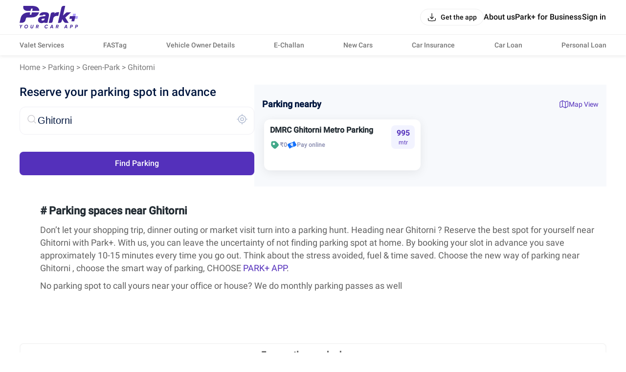

--- FILE ---
content_type: text/html; charset=utf-8
request_url: https://parkplus.io/p/green-park/parking-in-ghitorni
body_size: 19330
content:
<!DOCTYPE html><html lang="en" class="app light"><head><meta charSet="utf-8" data-next-head=""/><meta name="viewport" content="width=device-width, initial-scale=1.0,viewport-fit=cover" data-next-head=""/><title data-next-head="">Free Parking near Ghitorni</title><meta name="description" content="Free Parking near Ghitorni. Park+ helps you discover and book nearby parking spaces online on hourly, daily, monthly and weekly basis. Find parking instantly with using Park+ App" data-next-head=""/><link rel="canonical" href="https://parkplus.io/p/green-park/parking-in-ghitorni" data-next-head=""/><meta name="robots" content="INDEX, FOLLOW, max-snippet:-1, max-image-preview:large" data-next-head=""/><meta property="og:site_name" content="Park+" data-next-head=""/><meta property="og:locale" content="en_US" data-next-head=""/><meta property="og:title" content="Free Parking near Ghitorni" data-next-head=""/><meta property="og:description" content="Free Parking near Ghitorni. Park+ helps you discover and book nearby parking spaces online on hourly, daily, monthly and weekly basis. Find parking instantly with using Park+ App" data-next-head=""/><meta property="og:url" content="https://parkplus.io/p/green-park/parking-in-ghitorni" data-next-head=""/><meta property="og:type" content="website" data-next-head=""/><meta property="og:image" content="https://parkplus.io/img/parkpluslogo.png" data-next-head=""/><meta property="twitter:image:alt" content="Free Parking near Ghitorni" data-next-head=""/><meta name="twitter:card" content="summary_large_image" data-next-head=""/><meta name="twitter:title" content="Free Parking near Ghitorni" data-next-head=""/><meta name="twitter:description" content="Free Parking near Ghitorni. Park+ helps you discover and book nearby parking spaces online on hourly, daily, monthly and weekly basis. Find parking instantly with using Park+ App" data-next-head=""/><meta name="twitter:image" content="https://parkplus.io/img/parkpluslogo.png" data-next-head=""/><meta name="twitter:site" content="Parkplus.io" data-next-head=""/><script type="application/ld+json" data-next-head="">{"@context":"https://schema.org","@type":"BreadcrumbList","itemListElement":[{"@type":"ListItem","name":"Home","position":1,"item":"https://parkplus.io"},{"@type":"ListItem","name":"Parking","position":2,"item":"https://parkplus.io/parking"},{"@type":"ListItem","name":"green-park","position":3,"item":"https://parkplus.io/p/parking-in-green-park"},{"@type":"ListItem","name":"Ghitorni","position":4,"item":"https://parkplus.io/p/green-park/parking-in-ghitorni"}]}</script><script type="application/ld+json" data-next-head="">{"@context":"https://schema.org","@type":"FAQPage","mainEntity":[{"@type":"Question","name":"What is the best parking app to find parking near Ghitorni?","acceptedAnswer":{"@type":"Answer","text":"Park+ is one of the best parking apps to find parking near Ghitorni, since it lets you reserve parking spots in advance anywhere you go. With abundant options to choose from, Park+ is the most-hassle free way to look for a parking spot near Ghitorni."}},{"@type":"Question","name":"How does parking app work to find parking near Ghitorni?","acceptedAnswer":{"@type":"Answer","text":"Most parking apps have a lot of inventory on their platform where people can check the real time status of parking availability & even book their slot in advance. All you have to do is check parking near Ghitorni."}}]}</script><script type="application/ld+json" data-next-head="">{"@context":"https://schema.org","@type":"MobileApplication","name":"Park+","operatingSystem":"ANDROID and iOS","offers":{"@type":"Offer","price":"0","priceCurrency":"INR"},"aggregateRating":{"@type":"AggregateRating","ratingValue":"4.6","ratingCount":"71140"},"applicationCategory":"Apps","potentialAction":{"@type":"ViewAction","target":[{"@type":"EntryPoint","actionApplication":{"@type":"SoftwareApplication","@id":"com.ovunque.parkwheels","name":"Park+ Parking | FASTag | RTO","operatingSystem":"ANDROID","applicationCategory":"Apps","applicationSubCategory":"Auto & Vehicles","downloadUrl":"https://play.google.com/store/apps/details?id:com.ovunque.parkwheels","offers":{"@type":"Offer","price":"0","priceCurrency":"INR"},"aggregateRating":{"@type":"AggregateRating","ratingValue":"4.6","ratingCount":"71140"}}},{"@type":"EntryPoint","actionApplication":{"@type":"SoftwareApplication","@id":"1244749178","name":"Park+ | Find Parking, Challan","operatingSystem":"iOS","applicationCategory":"Travel","downloadUrl":"https://apps.apple.com/in/app/park-find-parking-challan/id1244749178","offers":{"@type":"Offer","price":"0","priceCurrency":"INR"},"aggregateRating":{"@type":"AggregateRating","ratingValue":"4.0","ratingCount":"737"}}}]},"description":"Park+ app is a one-stop solution for car owners. What you know was the best FASTag app offers so much more. From finding and booking parking spots near you and selling your car to getting your car cleaned daily right at your doorstep."}</script><script type="application/ld+json" data-next-head="">{"@context":"https://schema.org","@type":"SiteNavigationElement","name":"parking","url":"https://parkplus.io/parking"}</script><script type="application/ld+json" data-next-head="">{"@context":"https://schema.org","@type":"ParkingFacility","address":{"@type":"PostalAddress","addressLocality":"Ghitorni","streetAddress":""},"latitude":"28.4964413","longitude":"77.1393872"}</script><script type="application/ld+json" data-next-head="">{"@context":"http://www.schema.org","@type":"Organization","name":"Park+","url":"https://parkplus.io/","sameAs":["https://twitter.com/parkplus_io","https://www.facebook.com/prkpls/","https://www.instagram.com/parkplusio/","https://www.linkedin.com/company/parkplus/","https://www.youtube.com/channel/UCschDYcHV2A6m-qi5fwCNDw"],"logo":"https://strapi-file-uploads.parkplus.io/park_Logo_ebc88c4a81.png","description":"At Park+, we are building an eco-system for car owners which will be a one-stop solution for all their needs. From parking reservation to challan payments, FASTag recharge to RTO related information, real time fuel price information to nearest PUC center search, we have a lot to offer. We also offer smart parking automated solutions to corporates, apartments, malls, hospitals and other commercial establishments. Our app is a life savior for daily commuters as it provides them with a seamless and real-time experience for parking discovery, booking, payment and tracking.","address":{"@type":"PostalAddress","streetAddress":"5th Floor, Tower A, Unitech Cyber Park, Sec-39","addressLocality":"Gurugram","addressRegion":"Haryana","postalCode":"122022","addressCountry":"IN"},"brand":{"@type":"Brand","name":"Park+"}}</script><link rel="manifest" href="/manifest.json"/><meta name="google-site-verification" content="XI3T7tRvx6_O01YDMxzTYAD-kayu9c_RrBpZGiFDKMY"/><link rel="apple-touch-icon" href="https://parkplus.io/favicon.ico"/><meta name="apple-mobile-web-app-status-bar-style" content="black"/><link rel="icon" href="https://parkplus.io/favicon.ico"/><link rel="apple-touch-icon" sizes="180x180" href="/img/icons/ios/180.png"/><meta name="apple-mobile-web-app-capable" content="yes"/><meta name="mobile-web-app-capable" content="yes"/><link rel="dns-prefetch" href="http://www.gstatic.com"/><link rel="preconnect" href="http://www.gstatic.com"/><link rel="preload" href="/_next/static/css/6e71e0231678010a.css" as="style"/><link rel="stylesheet" href="/_next/static/css/6e71e0231678010a.css" data-n-g=""/><link rel="preload" href="/_next/static/css/4c4ab6e6aaaf916b.css" as="style"/><link rel="stylesheet" href="/_next/static/css/4c4ab6e6aaaf916b.css"/><link rel="preload" href="/_next/static/css/9c2a30e647361e47.css" as="style"/><link rel="stylesheet" href="/_next/static/css/9c2a30e647361e47.css"/><link rel="preload" href="/_next/static/css/ef46db3751d8e999.css" as="style"/><link rel="stylesheet" href="/_next/static/css/ef46db3751d8e999.css"/><link rel="preload" href="/_next/static/css/95ae7a1f8b8b2711.css" as="style"/><link rel="stylesheet" href="/_next/static/css/95ae7a1f8b8b2711.css"/><link rel="preload" href="/_next/static/css/0e68aae9d4f7efcd.css" as="style"/><link rel="stylesheet" href="/_next/static/css/0e68aae9d4f7efcd.css"/><noscript data-n-css=""></noscript><script defer="" nomodule="" src="/_next/static/chunks/polyfills-42372ed130431b0a.js"></script><script defer="" src="/_next/static/chunks/5985-09c7b70d1efd8a62.js"></script><script defer="" src="/_next/static/chunks/30828.67a8bc9ce782eefd.js"></script><script src="/_next/static/chunks/runtime-50985ae16ee24c7e.js" defer=""></script><script src="/_next/static/chunks/36394-17c0483480adcb0a.js" defer=""></script><script src="/_next/static/chunks/main-8d172d48fbc4cce8.js" defer=""></script><script src="/_next/static/chunks/35679-3e3afb13a3c102b2.js" defer=""></script><script src="/_next/static/chunks/pages/_app-077646d3516b46f5.js" defer=""></script><script src="/_next/static/chunks/pages/p/%5B...extended_dynamic_url%5D-80c68addd71475d8.js" defer=""></script><script src="/_next/static/K950EGbhE9FS-6Wm8jDiS/_buildManifest.js" defer=""></script><script src="/_next/static/K950EGbhE9FS-6Wm8jDiS/_ssgManifest.js" defer=""></script></head><body class="app_body"><noscript><iframe src="https://www.googletagmanager.com/ns.html?id=GTM-WB6JX5X"
              height="0" width="0" style="display:none;visibility:hidden"></iframe></noscript><div id="__next"><div class="NavbarLayout_root__zdJFv"><div class="NavbarLayout_navbar_wrapper__7arhg"><div class="NavbarLayout_navbar__DZGNW"><div class="cmn_container NavbarLayout_header__ifRBy"><div><a class="NavbarLayout_logo__0J59D" aria-label="Home" href="/"><svg xmlns="http://www.w3.org/2000/svg" width="120" height="46" fill="none" viewBox="0 0 120 46"><path fill="#442698" d="M24.455 23.639c13.686-.062 15.251-10.273 15.251-10.273h-14.02a.75.75 0 0 0-.727.575l-.825 3.652a.68.68 0 0 1-.655.523h-2.092a.434.434 0 0 1-.451-.417c0-.044 0-.089.017-.133l.816-3.625a.467.467 0 0 0-.355-.558c-.036-.009-.071-.009-.105-.009h-3.901s-12.419 0-15.175 11.665L0 34.619h4.308s6.595.08 7.924-5.964l.683-2.845a2.83 2.83 0 0 1 2.739-2.171h8.802zM25.935 9.642l.788-3.466a.527.527 0 0 0-.398-.628c-.036-.009-.072-.009-.116-.009h-1.87a.87.87 0 0 0-.869.673l-.78 3.492a.756.756 0 0 1-.727.584h-5.974s-10.637 0-8.145-10.283c0 0 1.967.036 17.31 0 16.274-.044 15.14 10.327 15.176 10.283H26.45a.533.533 0 0 1-.532-.531c0-.036.008-.072.017-.116zM93.538 23.835l11.674-10.478-8.174-.032c-1.093.022-1.551.406-2.381 1.075l-5.77 5.224L93.23.614l.096-.573A.036.036 0 0 0 93.293 0L89.81.005c-2.081.094-3.729 1.55-4.289 3.473-.085.293-7.072 31.202-7.072 31.202-.004.02 3.429.032 3.442.032 2.128-.187 3.714-1.354 4.381-3.541l.901-3.964c-.015-.03.005-.032 0 0l3.388 5.081c1.128 1.888 2.533 2.356 3.766 2.356h6.016l-6.804-10.81c-.01.012-.009-.013 0 0zM80.864 12.862c-3.373.039-7.672.216-9.703 3.202l.602-2.696h-4.77a3.154 3.154 0 0 0-3.077 2.466L59.712 34.72h4.808a3.105 3.105 0 0 0 3.03-2.43l1.486-6.663c.2-.899.569-1.757 1.127-2.49a6.4 6.4 0 0 1 5.151-2.544q.117.001.233.005v-.006h3.588l1.727-7.73zM59.276 15.432c-.607-.785-1.753-2.57-8.664-2.57s-8.318 2.6-8.97 3.524c-.602.85-1.018 1.894-1.236 3.112h6.834a2.15 2.15 0 0 1 .882-1.048c.653-.403 1.378-.598 2.215-.598q.474 0 1.015.087c.313.052.611.149.884.29.243.126.44.29.6.504q.188.254.188.763c0 .297-.042.694-.243.901-.203.212-.562.392-1.043.518-.582.153-1.333.27-2.24.343a87 87 0 0 0-3.392.35c-2.576.302-4.615 1.096-6.058 2.358-1.502 1.313-2.265 3.074-2.265 5.24 0 .796.152 1.568.448 2.294.301.74.775 1.401 1.409 1.958.616.544 1.39.978 2.294 1.295.894.312 1.939.47 3.107.47 1.247 0 2.472-.218 3.64-.649a7.7 7.7 0 0 0 1.584-.8l.356-.242a.98.98 0 0 0 .956 1.187h5.4l1.33-6.052 1.67-7.604c.15-.885.225-1.694.225-2.406V18.5c0-1.24-.308-2.272-.921-3.063zm-7.851 10.615a13 13 0 0 1-.545 1.528 4.2 4.2 0 0 1-.796 1.22c-.33.35-.742.643-1.228.868-.471.22-1.081.332-1.812.332-.654 0-1.208-.144-1.691-.442-.373-.23-.534-.532-.534-1.007q.001-.714.242-1.13c.167-.287.377-.507.642-.67q.451-.282 1.06-.424c.448-.106.915-.184 1.392-.234a50 50 0 0 0 2.422-.215q.486-.056.947-.18zM6.219 38.645l-3.073 4.022-.562 3.188H1.172l.567-3.212L.08 38.647h1.514L2.606 41.3l1.923-2.654h1.69zM12.964 45.999q-1.565 0-2.482-1.138-.916-1.137-.628-2.714.267-1.596 1.478-2.621t2.869-1.026q1.544 0 2.466 1.143t.644 2.719q-.278 1.597-1.484 2.616t-2.863 1.02m.165-1.39a2.72 2.72 0 0 0 1.797-.66 2.77 2.77 0 0 0 .973-1.69q.175-1.03-.371-1.704-.548-.675-1.545-.675-1 0-1.767.664a2.84 2.84 0 0 0-.952 1.706q-.186 1.03.346 1.694.53.665 1.52.665M24.824 45.998q-1.275 0-1.969-.7t-.489-1.802l.855-4.851h1.412l-.836 4.737q-.092.557.17.89.264.335.953.335t1.076-.34q.386-.338.479-.885l.836-4.737h1.412l-.855 4.85q-.216 1.215-1.039 1.86-.822.643-2.005.643M39.228 41.137a2.63 2.63 0 0 1-1.731 2.029l1.092 2.688h-1.443l-1.005-2.503h-1.187l-.443 2.502h-1.412l1.274-7.208h2.806q.978 0 1.6.751.623.752.448 1.741m-1.825.66q.33-.31.413-.762.082-.453-.166-.756-.248-.304-.71-.304h-1.39l-.376 2.133h1.465q.434 0 .763-.308zM54.273 45.999q-1.08 0-1.875-.525a2.9 2.9 0 0 1-1.128-1.405q-.334-.88-.16-1.922a4.22 4.22 0 0 1 1.468-2.616 4.2 4.2 0 0 1 2.797-1.03q1.031 0 1.777.453.746.452 1.107 1.257l-1.298.68q-.485-1.01-1.72-1.01-1.03 0-1.787.66-.758.66-.932 1.71-.186 1.04.33 1.7.515.66 1.515.66 1.338 0 2.09-1.052l1.163.752q-.587.78-1.468 1.236a4.04 4.04 0 0 1-1.879.453zM67.31 45.855l-.228-1.297h-2.931l-.678 1.297h-1.537l3.775-7.208h1.787l1.267 7.208H67.31m-2.466-2.626h2.003l-.433-3.008zM79.99 41.137a2.63 2.63 0 0 1-1.73 2.029l1.091 2.688h-1.443l-1.005-2.503h-1.187l-.443 2.502h-1.412l1.274-7.208h2.806q.978 0 1.6.751.623.752.449 1.741m-1.825.66q.33-.31.413-.762.082-.453-.166-.756-.248-.304-.71-.304h-1.39l-.376 2.133H77.4q.434 0 .763-.308zM96.28 45.855l-.228-1.297h-2.931l-.678 1.297h-1.537l3.775-7.208h1.787l1.267 7.208H96.28m-2.466-2.626h2.003l-.433-3.008zM106.681 38.645q1.091 0 1.689.715.597.716.433 1.777a2.65 2.65 0 0 1-.937 1.695q-.781.654-1.998.654h-1.204l-.419 2.37h-1.412l1.274-7.21h2.575zm.713 2.39q.093-.484-.144-.772-.238-.288-.784-.288h-1.184l-.386 2.184h1.117q.566 0 .927-.308a1.36 1.36 0 0 0 .453-.815zM117.155 38.645q1.091 0 1.689.715.598.716.433 1.777a2.65 2.65 0 0 1-.937 1.695q-.781.654-1.998.654h-1.204l-.419 2.37h-1.412l1.274-7.21h2.575zm.713 2.39q.093-.484-.145-.772-.237-.288-.783-.288h-1.184l-.387 2.184h1.118q.566 0 .926-.308a1.35 1.35 0 0 0 .453-.815z"></path><path fill="#B5A5FA" d="m114.189 21.092.973-4.294a.572.572 0 0 0-.557-.696h-5.107l-1.131 4.99-1.252 5.528h11.164l1.095-4.833a.57.57 0 0 0-.557-.696h-4.628z"></path><path fill="#442698" d="m107.115 26.62-.972 4.294a.57.57 0 0 0 .557.696h5.106l1.131-4.99 1.252-5.528h-11.164l-1.095 4.833a.57.57 0 0 0 .557.696h4.628z"></path></svg></a></div><div class="NavbarLayout_right___bW_D"><div class="NavbarLayout_get_app_btn__RhALJ"><button class="Button_btn__dcVqG Button_BlackNaked__FkCpB Button_Small__rovWL Button_scale__Ffzm1" style="min-width:initial;border-radius:8px" color="secondary" type="button"><div class="Button_leftIcon__clQVj"><svg width="20" height="20" viewBox="0 0 24 24" fill="none" xmlns="http://www.w3.org/2000/svg"><path fill-rule="evenodd" clip-rule="evenodd" d="M3 14.25C3.41421 14.25 3.75 14.5858 3.75 15C3.75 16.4354 3.75159 17.4365 3.85315 18.1919C3.9518 18.9257 4.13225 19.3142 4.40901 19.591C4.68577 19.8678 5.07435 20.0482 5.80812 20.1469C6.56347 20.2484 7.56459 20.25 9 20.25H15C16.4354 20.25 17.4365 20.2484 18.1919 20.1469C18.9257 20.0482 19.3142 19.8678 19.591 19.591C19.8678 19.3142 20.0482 18.9257 20.1469 18.1919C20.2484 17.4365 20.25 16.4354 20.25 15C20.25 14.5858 20.5858 14.25 21 14.25C21.4142 14.25 21.75 14.5858 21.75 15V15.0549C21.75 16.4225 21.75 17.5248 21.6335 18.3918C21.5125 19.2919 21.2536 20.0497 20.6517 20.6516C20.0497 21.2536 19.2919 21.5125 18.3918 21.6335C17.5248 21.75 16.4225 21.75 15.0549 21.75H8.94513C7.57754 21.75 6.47522 21.75 5.60825 21.6335C4.70814 21.5125 3.95027 21.2536 3.34835 20.6517C2.74643 20.0497 2.48754 19.2919 2.36652 18.3918C2.24996 17.5248 2.24998 16.4225 2.25 15.0549C2.25 15.0366 2.25 15.0183 2.25 15C2.25 14.5858 2.58579 14.25 3 14.25Z" fill="var(--text_default)"></path><path fill-rule="evenodd" clip-rule="evenodd" d="M12 16.75C12.2106 16.75 12.4114 16.6615 12.5535 16.5061L16.5535 12.1311C16.833 11.8254 16.8118 11.351 16.5061 11.0715C16.2004 10.792 15.726 10.8132 15.4465 11.1189L12.75 14.0682V3C12.75 2.58579 12.4142 2.25 12 2.25C11.5858 2.25 11.25 2.58579 11.25 3V14.0682L8.55353 11.1189C8.27403 10.8132 7.79963 10.792 7.49393 11.0715C7.18823 11.351 7.16698 11.8254 7.44648 12.1311L11.4465 16.5061C11.5886 16.6615 11.7894 16.75 12 16.75Z" fill="var(--text_default)"></path></svg></div><span class="Typography_Button_Button_small__Y3Rss" style="color:var(--text_default)">Get the app</span></button></div><div class="NavbarLayout_links__QvEVx cmn_only_desktop"><div><a href="/about-us"><p class="Typography_body_big_m__jq51p" style="color:var(--text_default)">About us</p></a></div><div><a href="/business"><p class="Typography_body_big_m__jq51p" style="color:var(--text_default)">Park+ for Business</p></a></div><button class="Button_btn__dcVqG Button_BlackNaked__FkCpB Button_Big__mrVEe Button_scale__Ffzm1" style="min-width:initial;border-radius:8px" type="button"><span class="Typography_Button_Button_Big__XDY5k" style="color:var(--text_default)">Sign in</span></button></div><div class="NavbarLayout_menu_btn__QwOh4 cmn_only_mobile"><svg width="28" height="28" viewBox="0 0 24 24" fill="none" xmlns="http://www.w3.org/2000/svg"><path fill-rule="evenodd" clip-rule="evenodd" d="M20.75 7C20.75 7.41421 20.4142 7.75 20 7.75L4 7.75C3.58579 7.75 3.25 7.41421 3.25 7C3.25 6.58579 3.58579 6.25 4 6.25L20 6.25C20.4142 6.25 20.75 6.58579 20.75 7Z" fill="var(--text_default)"></path><path fill-rule="evenodd" clip-rule="evenodd" d="M20.75 12C20.75 12.4142 20.4142 12.75 20 12.75L4 12.75C3.58579 12.75 3.25 12.4142 3.25 12C3.25 11.5858 3.58579 11.25 4 11.25L20 11.25C20.4142 11.25 20.75 11.5858 20.75 12Z" fill="var(--text_default)"></path><path fill-rule="evenodd" clip-rule="evenodd" d="M20.75 17C20.75 17.4142 20.4142 17.75 20 17.75L4 17.75C3.58579 17.75 3.25 17.4142 3.25 17C3.25 16.5858 3.58579 16.25 4 16.25L20 16.25C20.4142 16.25 20.75 16.5858 20.75 17Z" fill="var(--text_default)"></path></svg></div></div></div></div><div class="cmn_container cmn_only_desktop NavbarLayout_header_links__P0dxL"><a target="_self" href="/business/valet-parking-service"><p class="Typography_body_m__KUiIq" style="color:var(--text_caption)">Valet Services</p></a><a target="_self" href="/fastag"><p class="Typography_body_m__KUiIq" style="color:var(--text_caption)">FASTag</p></a><a target="_self" href="/vehicle-search"><p class="Typography_body_m__KUiIq" style="color:var(--text_caption)">Vehicle Owner Details</p></a><a target="_self" href="/e-challan"><p class="Typography_body_m__KUiIq" style="color:var(--text_caption)">E-Challan</p></a><a target="_self" href="/new-cars"><p class="Typography_body_m__KUiIq" style="color:var(--text_caption)">New Cars</p></a><a target="_self" href="/car-insurance"><p class="Typography_body_m__KUiIq" style="color:var(--text_caption)">Car Insurance</p></a><a target="_self" href="/car-loan/lead"><p class="Typography_body_m__KUiIq" style="color:var(--text_caption)">Car Loan</p></a><a target="_self" href="/personal-loan"><p class="Typography_body_m__KUiIq" style="color:var(--text_caption)">Personal Loan</p></a></div></div><div class="NavbarLayout_body__zgCqk NavbarLayout_extra_margin__hfyzb"><div class="Seo_root__xkCce"><div class="cmn_container bread_crumbs_root__2a60h"><div class="bread_crumbs_link_item__XWWHB"><a href="https://parkplus.io">Home</a> &gt; </div><div class="bread_crumbs_link_item__XWWHB"><a href="/parking">Parking</a> &gt; </div><div class="bread_crumbs_link_item__XWWHB"><a href="/p/parking-in-green-park">green-park</a> &gt; </div><div class="bread_crumbs_link_item__XWWHB"><a href="/p/green-park/parking-in-ghitorni">Ghitorni</a></div></div><div class="Seo_row__3Hdhp"><div class="Seo_widget_container__uZg9J"><div class="Seo_heading__WT9Ow">Reserve your parking spot in advance</div><div class="Seo_wrapSearchBox__HKPR3"><div class="Seo_searchBox__XqKlL"><div><svg width="24" height="25" fill="none" xmlns="http://www.w3.org/2000/svg"><path d="M16.413 15.84l-.529-.532-1.062 1.059.53.531 1.061-1.059zm3.056 5.19a.75.75 0 001.062-1.06l-1.062 1.06zm-2.306-9.574a6.206 6.206 0 01-6.207 6.207v1.5a7.706 7.706 0 007.707-7.707h-1.5zm-6.207 6.207a6.206 6.206 0 01-6.206-6.207h-1.5a7.706 7.706 0 007.707 7.707v-1.5zM4.75 11.456a6.207 6.207 0 016.207-6.206v-1.5a7.707 7.707 0 00-7.707 7.707h1.5zm6.207-6.206a6.206 6.206 0 016.206 6.207h1.5a7.706 7.706 0 00-7.707-7.707v1.5zm4.394 11.648l4.118 4.131 1.062-1.058-4.117-4.132-1.063 1.06z" fill="#CECDD2"></path></svg></div><div class="Seo_inputBox__Qn6wX"><input type="" name="searchBox" placeholder="I want to park near..." value="Ghitorni"/></div><div><svg width="24" height="25" fill="none" xmlns="http://www.w3.org/2000/svg"><path d="M12 20a7.5 7.5 0 100-15 7.5 7.5 0 000 15z" stroke="#B1BCD2" stroke-width="1.5" stroke-linecap="round" stroke-linejoin="round"></path><path d="M12 15.5a3 3 0 100-6 3 3 0 000 6zm0-11v-2m-8 10H2m10 8v2m8-10h2" stroke="#B1BCD2" stroke-width="1.5" stroke-linecap="round" stroke-linejoin="round"></path></svg></div></div></div><div class="Seo_submitBtn__sCE_0"><button class="Button_btn__dcVqG Button_Primary__q2hCg Button_Big__mrVEe Button_scale__Ffzm1" style="min-width:initial;border-radius:8px" type="button"><span class="Typography_Button_Button_Big__XDY5k" style="color:var(--background_primary)">Find Parking</span></button></div></div><div class="Seo_parking_spot_wrapper__Ei8Uo"><div class="Seo_wrap__Fytil"><div class="Seo_title__MuMhu">Parking nearby</div><div class="Seo_mapView__Ue5uw"><svg width="20" height="20" fill="none" xmlns="http://www.w3.org/2000/svg"><path d="M13.041 17.842c-.358 0-.716-.075-1.008-.217l-4.375-2.192c-.25-.125-.741-.116-.983.025l-1.967 1.125c-.85.484-1.725.55-2.383.159-.667-.384-1.042-1.167-1.042-2.15v-8.1c0-.759.5-1.617 1.159-1.992L6.05 2.433c.608-.35 1.533-.375 2.158-.058l4.375 2.192c.25.125.733.108.983-.025l1.959-1.117c.85-.483 1.725-.55 2.383-.158.667.383 1.042 1.166 1.042 2.15v8.108c0 .758-.5 1.617-1.159 1.992l-3.608 2.066c-.316.167-.733.259-1.142.259zM7.2 14.1c.358 0 .717.075 1.008.217l4.375 2.191c.25.125.733.109.983-.025l3.609-2.066c.267-.15.525-.6.525-.9V5.408c0-.525-.15-.916-.425-1.066-.267-.15-.683-.092-1.133.166l-1.959 1.117c-.608.35-1.533.375-2.158.058L7.65 3.492c-.25-.125-.733-.109-.983.025L3.058 5.583c-.266.15-.525.6-.525.909V14.6c0 .525.15.917.417 1.067.267.158.683.091 1.142-.167l1.958-1.117c.325-.191.742-.283 1.15-.283z" fill="#5430BB"></path><path d="M7.133 14.792a.63.63 0 01-.625-.625V3.333a.63.63 0 01.625-.625.63.63 0 01.625.625v10.834a.63.63 0 01-.625.625zm5.975 2.5a.63.63 0 01-.625-.625V5.517a.63.63 0 01.625-.625.63.63 0 01.625.625v11.15a.63.63 0 01-.625.625z" fill="#5430BB"></path></svg>Map View</div></div><div class="Seo_cardWrapper__eirYr"><div class="ParkingDetailCard_card2__D__CY ParkingDetailCard_isBorder__TxJDo"><div class="ParkingDetailCard_cardDetails___Rn0o"><div class="ParkingDetailCard_wrap__QjzM4"><div><h3>DMRC Ghitorni Metro Parking</h3></div><div class="ParkingDetailCard_cardIcons__UIcyJ"><div class="ParkingDetailCard_cardIcon__KUdY_"><svg width="20" height="20" fill="none" xmlns="http://www.w3.org/2000/svg"><path d="M16.525 7.25L12.75 3.475a3.959 3.959 0 00-3-1.158l-4.167.2a3.22 3.22 0 00-3.075 3.058l-.2 4.167a3.99 3.99 0 001.159 3l3.775 3.775a3.984 3.984 0 005.625 0l3.658-3.659a3.948 3.948 0 000-5.608zm-8.608 3.067a2.4 2.4 0 110-4.802 2.4 2.4 0 010 4.802z" fill="#42A889"></path></svg> <!-- -->₹0</div><div class="ParkingDetailCard_cardIcon__KUdY_"><svg width="20" height="20" fill="none" xmlns="http://www.w3.org/2000/svg"><path fill-rule="evenodd" clip-rule="evenodd" d="M.851 9.702c-.096.57.174 1.03.713 1.953l2.582 4.419c.526.9.789 1.35 1.156 1.418.368.069.847-.31 1.805-1.068 1.661-1.314 3.5-1.776 5.338-2.238 1.943-.488 3.886-.976 5.62-2.47.657-.566.985-.85 1.081-1.418.096-.57-.173-1.03-.712-1.953L15.85 3.926c-.526-.9-.788-1.35-1.156-1.418-.367-.068-.846.31-1.804 1.068-1.662 1.314-3.5 1.776-5.339 2.238-1.943.488-3.886.976-5.62 2.47-.657.566-.985.85-1.08 1.418zm10.41-2.469a.625.625 0 10-.528-1.133L6.4 8.121a.625.625 0 10.529 1.133l1.647-.769c.373-.173.786-.19 1.143-.097L7.374 9.483a.625.625 0 00.528 1.132l2.7-1.259a.688.688 0 01-.031.134c-.068.205-.247.431-.577.585l-1.32.616a.757.757 0 00-.442.774.77.77 0 00.568.647l3.53.99a.625.625 0 00.338-1.204l-2.265-.634.12-.056c.6-.28 1.045-.752 1.234-1.324a1.91 1.91 0 00.037-1.085l.44-.205a.625.625 0 10-.529-1.132l-.587.273a2.467 2.467 0 00-.367-.264l.51-.238z" fill="#1471FB"></path></svg> <!-- -->Pay online</div></div></div><div class="ParkingDetailCard_cardDistance__X9Qfh"><div class="ParkingDetailCard_distance__0CRDi"><h3>995</h3><p> mtr</p></div></div></div></div></div></div></div></div><div class="cmn_container"><div class="Seo_content_title__Zhh9E"><h1 class="Seo_title_text__AdOj4"># Parking spaces near Ghitorni</h1></div><div class="Seo_content__Pm18S cmn_markdown_content"><p>Don’t let your shopping trip, dinner outing or market visit turn into a parking hunt. Heading near Ghitorni ? Reserve the best spot for yourself near Ghitorni with Park+. With us, you can leave the uncertainty of not finding parking spot at home. By booking your slot in advance you save approximately 10-15 minutes every time you go out. Think about the stress avoided, fuel &amp; time saved. Choose the new way of parking near Ghitorni , choose the smart way of parking, CHOOSE <a href="https://play.google.com/store/apps/details?id=com.ovunque.parkwheels&amp;referrer=utm_source%3DWebsite%26utm_medium%3DASO">PARK+ APP</a>.</p><p>No parking spot to call yours near your office or house? We do monthly parking passes as well</p></div></div><div class="AdditionalContent_container__5JjiN"></div><div class="cmn_container Seo_interlinking__kayRe"><div class="Interlinking_root__Igc3J undefined"><div class="Interlinking_box__fOxLc"><div class="Interlinking_title__aDO_u"><h4 class="Interlinking_title_text__6Zhac">Frequently searched areas</h4></div><div class="Interlinking_body__yVetS"><div class="Interlinking_link_item__mjdXQ"><div class="Interlinking_left__9QZqU"><a href="/p/green-park/parking-in-ghitorni">Parking in Ghitorni</a></div></div><div class="Interlinking_link_item__mjdXQ"><div class="Interlinking_left__9QZqU"><a href="/p/green-park/parking-in-aya-nagar">Parking in Aya Nagar</a></div></div><div class="Interlinking_link_item__mjdXQ"><div class="Interlinking_left__9QZqU"><a href="/p/green-park/parking-in-sector-24">Parking in Sector 24</a></div></div><div class="Interlinking_link_item__mjdXQ"><div class="Interlinking_left__9QZqU"><a href="/p/green-park/parking-in-vasant-kunj">Parking in Vasant Kunj</a></div></div><div class="Interlinking_link_item__mjdXQ"><div class="Interlinking_left__9QZqU"><a href="/p/green-park/parking-in-rangpuri">Parking in Rangpuri</a></div></div><div class="Interlinking_link_item__mjdXQ"><div class="Interlinking_left__9QZqU"><a href="/p/green-park/parking-in-chhatarpur">Parking in Chhatarpur</a></div></div><div class="Interlinking_link_item__mjdXQ"><div class="Interlinking_left__9QZqU"><a href="/p/green-park/parking-in-mehrauli">Parking in Mehrauli</a></div></div></div></div></div></div><div class="cmn_container Seo_interlinking__kayRe"><div class="Interlinking_root__Igc3J undefined" style="padding-top:0"><div class="Interlinking_box__fOxLc"><div class="Interlinking_title__aDO_u"><h4 class="Interlinking_title_text__6Zhac">Popular places to park nearby</h4></div><div class="Interlinking_body__yVetS"><div class="Interlinking_link_item__mjdXQ"><div class="Interlinking_left__9QZqU"><a href="/p/green-park/parking-near-w21/16-galli-number-6">Parking near W21/16 Galli Number 6</a></div></div><div class="Interlinking_link_item__mjdXQ"><div class="Interlinking_left__9QZqU"><a href="/p/green-park/parking-near-icici-bank-vasant-kunj-b7">Parking near ICICI Bank Vasant Kunj B7</a></div></div><div class="Interlinking_link_item__mjdXQ"><div class="Interlinking_left__9QZqU"><a href="/p/green-park/parking-near-ambience-mall">Parking near Ambience Mall</a></div></div><div class="Interlinking_link_item__mjdXQ"><div class="Interlinking_left__9QZqU"><a href="/p/green-park/parking-near-the-leela-ambience-gurugram-hotel-&amp;-residences-premier-lifestyle-hotel">Parking near The Leela Ambience Gurugram Hotel &amp; Residences Premier Lifestyle Hotel</a></div></div><div class="Interlinking_link_item__mjdXQ"><div class="Interlinking_left__9QZqU"><a href="/p/green-park/parking-near-building-8-tower-b">Parking near Building 8 Tower B</a></div></div><div class="Interlinking_link_item__mjdXQ"><div class="Interlinking_left__9QZqU"><a href="/p/green-park/parking-near-hitachi-systems-micro-clinic">Parking near Hitachi Systems Micro Clinic</a></div></div></div></div></div></div><div class="FAQs_root__a13eq cmn_container"><div class="FAQs_head__byIgG"><span class="FAQs_title_text__Vhi1f">FAQs</span></div><div class="FAQs_body__RLdkZ"><div class="FAQs_item__PyVDj " aria-hidden="true"><div class="FAQs_question___FKs1"><h3 class="FAQs_title__lwQc2">What is the best parking app to find parking near Ghitorni?</h3><div class="FAQs_icon__2AIrF"><svg width="24" height="24" viewBox="0 0 24 24" fill="none" xmlns="http://www.w3.org/2000/svg"><path fill-rule="evenodd" clip-rule="evenodd" d="M4.43057 8.51192C4.70014 8.19743 5.17361 8.161 5.48811 8.43057L12 14.0122L18.5119 8.43057C18.8264 8.16101 19.2999 8.19743 19.5695 8.51192C19.839 8.82642 19.8026 9.29989 19.4881 9.56946L12.4881 15.5695C12.2072 15.8102 11.7928 15.8102 11.5119 15.5695L4.51192 9.56946C4.19743 9.29989 4.161 8.82641 4.43057 8.51192Z" fill="var(--text_default)"></path></svg></div></div><span class="FAQs_desc__r5m5w cmn_animation cmn_hide">Park+ is one of the best parking apps to find parking near Ghitorni, since it lets you reserve parking spots in advance anywhere you go. With abundant options to choose from, Park+ is the most-hassle free way to look for a parking spot near Ghitorni.</span></div><div class="FAQs_item__PyVDj " aria-hidden="true"><div class="FAQs_question___FKs1"><h3 class="FAQs_title__lwQc2">How does parking app work to find parking near Ghitorni?</h3><div class="FAQs_icon__2AIrF"><svg width="24" height="24" viewBox="0 0 24 24" fill="none" xmlns="http://www.w3.org/2000/svg"><path fill-rule="evenodd" clip-rule="evenodd" d="M4.43057 8.51192C4.70014 8.19743 5.17361 8.161 5.48811 8.43057L12 14.0122L18.5119 8.43057C18.8264 8.16101 19.2999 8.19743 19.5695 8.51192C19.839 8.82642 19.8026 9.29989 19.4881 9.56946L12.4881 15.5695C12.2072 15.8102 11.7928 15.8102 11.5119 15.5695L4.51192 9.56946C4.19743 9.29989 4.161 8.82641 4.43057 8.51192Z" fill="var(--text_default)"></path></svg></div></div><span class="FAQs_desc__r5m5w cmn_animation cmn_hide">Most parking apps have a lot of inventory on their platform where people can check the real time status of parking availability &amp; even book their slot in advance. All you have to do is check parking near Ghitorni.</span></div></div></div></div><footer class="FooterV2_root__aYEyc"><div class="cmn_container FooterV2_custom_container__OwXhe"><div class="FooterV2_footer_content__e4hDd"><div class="FooterV2_header__w3nde"><div class="FooterV2_top__b0pAu"><svg viewBox="0 0 120 46" fill="none" xmlns="http://www.w3.org/2000/svg" class="FooterV2_logo__K9Dw7"><path d="M24.455 23.639c13.686-.062 15.251-10.273 15.251-10.273h-14.02a.75.75 0 00-.727.575l-.825 3.652a.682.682 0 01-.655.523h-2.092a.434.434 0 01-.451-.417c0-.044 0-.089.017-.133l.816-3.625a.467.467 0 00-.355-.558c-.036-.009-.071-.009-.105-.009h-3.901s-12.419 0-15.175 11.665L0 34.619h4.308s6.595.08 7.924-5.964l.683-2.845a2.833 2.833 0 012.739-2.171h8.802-.001zM25.935 9.642l.788-3.466a.527.527 0 00-.398-.628c-.036-.009-.072-.009-.116-.009h-1.87a.867.867 0 00-.869.673l-.78 3.492a.756.756 0 01-.727.584h-5.974s-10.637 0-8.145-10.283c0 0 1.967.036 17.31 0 16.274-.044 15.14 10.327 15.176 10.283H26.45a.533.533 0 01-.532-.531c0-.036.008-.072.017-.116v.001zM93.538 23.835l11.674-10.478-8.174-.032c-1.093.022-1.551.405-2.381 1.075l-5.77 5.224L93.23.614l.096-.573A.036.036 0 0093.293 0L89.81.005c-2.081.094-3.729 1.55-4.289 3.473-.085.293-7.072 31.202-7.072 31.202-.004.02 3.429.032 3.442.032 2.128-.187 3.714-1.354 4.381-3.541l.901-3.964c-.015-.03.005-.032 0 0l3.388 5.081c1.128 1.888 2.533 2.356 3.766 2.356h6.016l-6.804-10.81c-.01.012-.009-.013 0 0h-.002zM80.864 12.862c-3.373.039-7.672.216-9.703 3.202l.602-2.696h-4.77a3.154 3.154 0 00-3.077 2.466L59.712 34.72h4.808a3.105 3.105 0 003.03-2.43l1.486-6.663c.2-.899.569-1.757 1.127-2.49a6.4 6.4 0 015.151-2.544c.078 0 .155.003.233.005v-.006h3.588l1.727-7.73h.002zM59.276 15.432c-.607-.785-1.753-2.57-8.664-2.57-6.91 0-8.319 2.6-8.97 3.524-.602.85-1.018 1.894-1.236 3.112h6.834a2.15 2.15 0 01.882-1.048c.653-.403 1.378-.598 2.215-.598.315 0 .655.03 1.015.087.313.052.611.149.884.29.243.126.44.29.6.504.125.169.188.424.188.763 0 .297-.042.694-.243.901-.203.212-.562.392-1.043.518-.582.153-1.333.27-2.24.343a87.02 87.02 0 00-3.392.35c-2.576.302-4.615 1.096-6.058 2.358-1.502 1.313-2.265 3.074-2.265 5.24 0 .796.152 1.568.448 2.294.301.74.775 1.401 1.409 1.958.616.544 1.39.978 2.294 1.295.894.312 1.939.47 3.107.47 1.247 0 2.472-.218 3.64-.649a7.68 7.68 0 001.584-.8l.356-.242a.98.98 0 00.956 1.187h5.4l1.33-6.052 1.67-7.604c.15-.885.225-1.694.225-2.406V18.5c0-1.24-.308-2.272-.921-3.063l-.005-.005zm-7.851 10.615a12.928 12.928 0 01-.545 1.528 4.224 4.224 0 01-.796 1.22c-.33.35-.742.643-1.228.868-.471.22-1.081.332-1.812.332-.654 0-1.208-.144-1.691-.442-.373-.23-.534-.532-.534-1.007 0-.475.082-.853.242-1.13.167-.287.377-.507.642-.67.3-.188.655-.33 1.06-.424.448-.106.915-.184 1.392-.234a49.52 49.52 0 002.422-.215c.323-.037.64-.097.947-.18l-.099.354zM6.219 38.645l-3.073 4.022-.562 3.188H1.172l.567-3.212L.08 38.647h1.514L2.606 41.3l1.923-2.654h1.69v-.002zM12.964 45.998c-1.044 0-1.87-.38-2.482-1.137-.611-.758-.82-1.663-.628-2.714.179-1.064.67-1.938 1.478-2.621.808-.683 1.763-1.026 2.869-1.026 1.03 0 1.851.382 2.466 1.143.615.762.83 1.668.644 2.719-.186 1.064-.68 1.937-1.484 2.616-.804.68-1.758 1.02-2.863 1.02zm.165-1.39a2.72 2.72 0 001.797-.659 2.77 2.77 0 00.973-1.69c.117-.686-.007-1.255-.371-1.704-.365-.45-.88-.675-1.545-.675-.666 0-1.256.222-1.767.664a2.842 2.842 0 00-.952 1.706c-.124.686-.008 1.251.346 1.694.354.443.86.665 1.52.665zM24.824 45.998c-.85 0-1.506-.233-1.969-.7-.463-.467-.625-1.068-.489-1.802l.855-4.851h1.412l-.836 4.737c-.061.371-.005.668.17.89.176.224.493.335.953.335.46 0 .817-.113 1.076-.34.257-.226.417-.52.479-.885l.836-4.737h1.412l-.855 4.85c-.145.81-.49 1.43-1.039 1.86-.548.429-1.216.643-2.005.643zM39.227 41.137a2.626 2.626 0 01-1.73 2.029l1.092 2.688h-1.443l-1.005-2.503h-1.187l-.443 2.502h-1.412l1.274-7.208h2.806c.652 0 1.185.25 1.6.751.416.501.564 1.082.448 1.741zm-1.824.66c.22-.207.358-.46.413-.762.054-.302 0-.554-.166-.756-.165-.203-.402-.304-.71-.304h-1.39l-.376 2.133h1.465c.29 0 .543-.102.763-.308l.001-.004zM54.273 45.998c-.72 0-1.346-.175-1.875-.524a2.883 2.883 0 01-1.128-1.405c-.223-.588-.276-1.227-.16-1.922a4.215 4.215 0 011.468-2.616 4.19 4.19 0 012.797-1.03c.687 0 1.28.151 1.777.453.497.301.867.72 1.107 1.257l-1.298.68c-.324-.674-.896-1.01-1.72-1.01-.687 0-1.283.22-1.787.66-.505.44-.816 1.01-.932 1.71-.124.694-.014 1.26.33 1.7.343.44.849.66 1.515.66.892 0 1.589-.35 2.09-1.052l1.163.752c-.392.52-.88.933-1.468 1.236a4.04 4.04 0 01-1.879.453v-.002zM67.31 45.855l-.228-1.297h-2.931l-.678 1.297h-1.537l3.775-7.208h1.787l1.267 7.208H67.31zm-2.466-2.626h2.003l-.433-3.008-1.57 3.008zM79.99 41.137a2.627 2.627 0 01-1.73 2.029l1.091 2.688h-1.443l-1.005-2.503h-1.187l-.443 2.502h-1.412l1.274-7.208h2.806c.652 0 1.185.25 1.6.751.416.501.565 1.082.449 1.741zm-1.825.66c.22-.207.358-.46.413-.762.054-.302 0-.554-.166-.756-.165-.203-.402-.304-.71-.304h-1.39l-.376 2.133H77.4c.29 0 .543-.102.763-.308l.001-.004zM96.28 45.855l-.228-1.297h-2.931l-.678 1.297h-1.537l3.775-7.208h1.787l1.267 7.208H96.28zm-2.466-2.626h2.003l-.433-3.008-1.57 3.008zM106.681 38.645c.727 0 1.291.238 1.689.715.399.477.542 1.07.433 1.777a2.646 2.646 0 01-.937 1.695c-.521.436-1.187.654-1.998.654h-1.204l-.419 2.37h-1.412l1.274-7.21h2.575l-.001-.001zm.713 2.39c.062-.322.014-.581-.144-.772-.159-.192-.419-.288-.784-.288h-1.184l-.386 2.184h1.117c.378 0 .686-.102.927-.308a1.36 1.36 0 00.453-.815l.001-.001zM117.155 38.645c.727 0 1.291.238 1.689.715.399.477.542 1.07.433 1.777a2.646 2.646 0 01-.937 1.695c-.521.436-1.187.654-1.998.654h-1.204l-.419 2.37h-1.412l1.274-7.21h2.575l-.001-.001zm.713 2.39c.062-.322.014-.581-.145-.772-.158-.192-.419-.288-.783-.288h-1.184l-.387 2.184h1.118c.378 0 .686-.102.926-.308a1.35 1.35 0 00.453-.815l.002-.001z" fill="#442698"></path><path d="M114.189 21.092l.973-4.294a.572.572 0 00-.557-.696h-5.107l-1.131 4.99-1.252 5.528h11.164l1.095-4.833a.571.571 0 00-.557-.696h-4.628v.001z" fill="#B5A5FA"></path><path d="M107.115 26.62l-.972 4.294a.57.57 0 00.557.696h5.106l1.131-4.99 1.252-5.528h-11.164l-1.095 4.833a.571.571 0 00.557.696h4.628v-.001z" fill="#442698"></path></svg></div><div class="FooterV2_socials__Oqfr5"><a href="https://www.instagram.com/parkplusio/" class="FooterV2_links__3lLpp" target="_blank" rel="noreferrer" aria-label="Instagram Handle"><svg width="20" height="20" fill="none" xmlns="http://www.w3.org/2000/svg"><path d="M10 6.876a3.13 3.13 0 00-3.125 3.125A3.13 3.13 0 0010 13.125 3.13 3.13 0 0013.124 10 3.13 3.13 0 0010 6.876zm9.37 3.125c0-1.294.012-2.576-.061-3.868-.073-1.5-.415-2.83-1.512-3.928C16.698 1.106 15.37.766 13.87.693c-1.294-.072-2.576-.06-3.867-.06-1.294 0-2.576-.012-3.867.06-1.5.073-2.831.415-3.928 1.512-1.1 1.1-1.44 2.428-1.512 3.928C.622 7.427.634 8.71.634 10.001c0 1.29-.012 2.575.06 3.867.074 1.5.416 2.83 1.513 3.928 1.099 1.099 2.428 1.439 3.928 1.512 1.294.072 2.576.06 3.867.06 1.294 0 2.576.012 3.867-.06 1.5-.073 2.831-.415 3.928-1.512 1.1-1.1 1.44-2.428 1.512-3.928.075-1.292.06-2.574.06-3.867zM10 14.806a4.8 4.8 0 01-4.807-4.806A4.8 4.8 0 0110 5.193a4.8 4.8 0 014.807 4.808A4.8 4.8 0 0110 14.806zm5.004-8.688a1.121 1.121 0 01-1.123-1.122c0-.622.501-1.123 1.123-1.123a1.121 1.121 0 01.43 2.16 1.122 1.122 0 01-.43.085z" fill="#0E0E0E"></path></svg></a><a href="https://www.facebook.com/prkpls/" class="FooterV2_links__3lLpp" target="_blank" rel="noreferrer" aria-label="Facebook Handle"><svg width="20" height="20" fill="none" xmlns="http://www.w3.org/2000/svg"><path d="M18.505.625H1.255a.75.75 0 00-.75.75v17.25c0 .415.335.75.75.75h17.25a.75.75 0 00.75-.75V1.375a.75.75 0 00-.75-.75zM16.34 6.098h-1.498c-1.174 0-1.402.557-1.402 1.378v1.807h2.804l-.366 2.829H13.44v7.263h-2.922v-7.26H8.073V9.282h2.445V7.197c0-2.421 1.479-3.74 3.64-3.74 1.036 0 1.924.077 2.184.112v2.529h-.002z" fill="#0E0E0E"></path></svg></a><a href="https://twitter.com/parkplus_io" class="FooterV2_links__3lLpp" target="_blank" rel="noreferrer" aria-label="Twitter Handle"><svg width="22" height="22" fill="none" xmlns="http://www.w3.org/2000/svg"><path d="M10.76.5C4.96.5.26 5.202.26 11s4.701 10.5 10.5 10.5c5.798 0 10.5-4.702 10.5-10.5S16.558.5 10.76.5zm5.046 7.915c.007.11.007.225.007.337 0 3.441-2.62 7.404-7.409 7.404a7.383 7.383 0 01-3.998-1.167c.21.023.412.033.628.033 1.219 0 2.339-.413 3.232-1.111a2.604 2.604 0 01-2.433-1.805c.401.059.762.059 1.174-.047a2.602 2.602 0 01-2.083-2.554v-.033c.344.194.75.314 1.174.33a2.605 2.605 0 01-.806-3.478 7.39 7.39 0 005.367 2.721c-.368-1.77.954-3.201 2.543-3.201.75 0 1.425.314 1.9.82.589-.11 1.151-.33 1.653-.626a2.591 2.591 0 01-1.144 1.432 5.148 5.148 0 001.5-.405c-.354.52-.797.982-1.305 1.35z" fill="#0E0E0E"></path></svg></a><a href="https://www.linkedin.com/company/parkplus/" class="FooterV2_links__3lLpp" target="_blank" rel="noreferrer" aria-label="LinkedIn Handle"><svg width="23" height="22" fill="none" xmlns="http://www.w3.org/2000/svg"><path fill-rule="evenodd" clip-rule="evenodd" d="M.64 1.838A1.838 1.838 0 012.478 0H20.8a1.837 1.837 0 011.84 1.838V20.16A1.838 1.838 0 0120.801 22H2.478A1.839 1.839 0 01.64 20.161V1.838zm8.708 6.55h2.98v1.496c.43-.86 1.53-1.634 3.182-1.634 3.17 0 3.92 1.713 3.92 4.856v5.822h-3.207v-5.106c0-1.79-.43-2.8-1.522-2.8-1.515 0-2.145 1.089-2.145 2.8v5.106H9.348V8.388zm-5.5 10.403h3.208V8.25H3.848V18.791zM7.515 4.812a2.063 2.063 0 11-4.124.09 2.063 2.063 0 014.124-.09z" fill="#0E0E0E"></path></svg></a><a href="https://www.youtube.com/@parkplusapp" class="FooterV2_links__3lLpp" target="_blank" rel="noreferrer" aria-label="Youtube Handle"><svg width="22" height="16" fill="none" xmlns="http://www.w3.org/2000/svg"><path d="M20.581 2.94a2.633 2.633 0 00-1.856-1.86C17.087.64 10.52.64 10.52.64s-6.567 0-8.206.438A2.628 2.628 0 00.458 2.937C.02 4.577.02 8 .02 8s0 3.421.438 5.06a2.632 2.632 0 001.856 1.858c1.639.44 8.206.44 8.206.44s6.567 0 8.205-.44a2.628 2.628 0 001.856-1.858C21.02 11.42 21.02 8 21.02 8s0-3.422-.439-5.06zm-12.147 8.2V4.86l5.437 3.117-5.437 3.164z" fill="#0E0E0E"></path></svg></a></div></div><div class="FooterV2_links_wrapper__e1plg"><div class="FooterV2_link_container__kC0nq"><div class="FooterV2_link_title__8GLBi">Quick Links</div><a class="FooterV2_link_label__KNCTL" href="/contact-us">Contact Us</a><a class="FooterV2_link_label__KNCTL" href="/blog">Blogs</a><a class="FooterV2_link_label__KNCTL" href="/f/sbi-fastag-recharge">SBI FASTag Recharge</a><a class="FooterV2_link_label__KNCTL" href="/e-challan/telangana-challan-information">Telangana Challan</a><a class="FooterV2_link_label__KNCTL" href="/blog/technology">Tech Blogs</a><a class="FooterV2_link_label__KNCTL" href="/business/valet-parking-service">Valet Services</a><a class="FooterV2_link_label__KNCTL" href="/bug-bounty">Bug bounty</a><a class="FooterV2_link_label__KNCTL" href="/fastag/fastag-annual-pass">FASTag Annual Pass</a><a class="FooterV2_link_label__KNCTL" href="/car-news">Car News</a><a class="FooterV2_link_label__KNCTL" href="/compare-cars">Compare Cars</a><a class="FooterV2_link_label__KNCTL" href="/car-dealer-showrooms">Car Dealers</a><a class="FooterV2_link_label__KNCTL" href="/business/boom-barriers">Boom Barriers</a></div><div class="FooterV2_link_container__kC0nq"><div class="FooterV2_link_title__8GLBi">Products</div><a class="FooterV2_link_label__KNCTL" href="/new-cars">New Cars</a><a class="FooterV2_link_label__KNCTL" href="/car-insurance">Car Insurance</a><a class="FooterV2_link_label__KNCTL" href="/e-challan">E Challan</a><a class="FooterV2_link_label__KNCTL" href="/fastag">FASTag</a><a class="FooterV2_link_label__KNCTL" href="/parking">Parking Solutions</a><a class="FooterV2_link_label__KNCTL" href="/fuel-price">Fuel Price</a><a class="FooterV2_link_label__KNCTL" href="/rto">RTO</a><a class="FooterV2_link_label__KNCTL" href="/personal-loan">Personal Loan</a><a class="FooterV2_link_label__KNCTL" href="/personal-loan/emi-calculator">Personal Loan EMI Calculator</a><a class="FooterV2_link_label__KNCTL" href="/vehicle-search">Vehicle Owner Details</a><a class="FooterV2_link_label__KNCTL" href="/car-insurance/premium-calculator">Car Insurance Calculator</a><a class="FooterV2_link_label__KNCTL" href="/car-insurance/status-check">Car Insurance Check</a></div></div><div class="FooterV2_contact__wMxXt"><div class="FooterV2_contact_title__xCAnd">Reach us</div><div class="FooterV2_contact_link__h8QDh"><a href="/cdn-cgi/l/email-protection#3744424747584543775a4e4756455c475b42441954585a" class="FooterV2_link_text__r6q35"><svg width="20" height="20" viewBox="0 0 24 24" fill="none" xmlns="http://www.w3.org/2000/svg"><path fill-rule="evenodd" clip-rule="evenodd" d="M3.17157 5.17157C2 6.34315 2 8.22876 2 12C2 15.7712 2 17.6569 3.17157 18.8284C4.34315 20 6.22876 20 10 20H14C17.7712 20 19.6569 20 20.8284 18.8284C22 17.6569 22 15.7712 22 12C22 8.22876 22 6.34315 20.8284 5.17157C19.6569 4 17.7712 4 14 4H10C6.22876 4 4.34315 4 3.17157 5.17157ZM18.5762 7.51986C18.8413 7.83807 18.7983 8.31099 18.4801 8.57617L16.2837 10.4066C15.3973 11.1452 14.6789 11.7439 14.0448 12.1517C13.3843 12.5765 12.7411 12.8449 12 12.8449C11.2589 12.8449 10.6157 12.5765 9.95518 12.1517C9.32112 11.7439 8.60271 11.1452 7.71636 10.4066L5.51986 8.57617C5.20165 8.31099 5.15866 7.83807 5.42383 7.51986C5.68901 7.20165 6.16193 7.15866 6.48014 7.42383L8.63903 9.22291C9.57199 10.0004 10.2197 10.5384 10.7666 10.8901C11.2959 11.2306 11.6549 11.3449 12 11.3449C12.3451 11.3449 12.7041 11.2306 13.2334 10.8901C13.7803 10.5384 14.428 10.0004 15.361 9.22291L17.5199 7.42383C17.8381 7.15866 18.311 7.20165 18.5762 7.51986Z" fill="var(--text_default)"></path></svg><span>For support: <strong><span class="__cf_email__" data-cfemail="9cefe9ececf3eee8dcf1e5ecfdeef7ecf0e9efb2fff3f1">[email&#160;protected]</span></strong></span></a></div><div><span class="FooterV2_link_label__KNCTL"></span><div class="FooterV2_contact_link__h8QDh"><a href="/cdn-cgi/l/email-protection#b2c1d3ded7c1f2dfcbc2d3c0d9c2dec7c19cd1dddf"><svg width="20" height="20" viewBox="0 0 24 24" fill="none" xmlns="http://www.w3.org/2000/svg"><path fill-rule="evenodd" clip-rule="evenodd" d="M3.17157 5.17157C2 6.34315 2 8.22876 2 12C2 15.7712 2 17.6569 3.17157 18.8284C4.34315 20 6.22876 20 10 20H14C17.7712 20 19.6569 20 20.8284 18.8284C22 17.6569 22 15.7712 22 12C22 8.22876 22 6.34315 20.8284 5.17157C19.6569 4 17.7712 4 14 4H10C6.22876 4 4.34315 4 3.17157 5.17157ZM18.5762 7.51986C18.8413 7.83807 18.7983 8.31099 18.4801 8.57617L16.2837 10.4066C15.3973 11.1452 14.6789 11.7439 14.0448 12.1517C13.3843 12.5765 12.7411 12.8449 12 12.8449C11.2589 12.8449 10.6157 12.5765 9.95518 12.1517C9.32112 11.7439 8.60271 11.1452 7.71636 10.4066L5.51986 8.57617C5.20165 8.31099 5.15866 7.83807 5.42383 7.51986C5.68901 7.20165 6.16193 7.15866 6.48014 7.42383L8.63903 9.22291C9.57199 10.0004 10.2197 10.5384 10.7666 10.8901C11.2959 11.2306 11.6549 11.3449 12 11.3449C12.3451 11.3449 12.7041 11.2306 13.2334 10.8901C13.7803 10.5384 14.428 10.0004 15.361 9.22291L17.5199 7.42383C17.8381 7.15866 18.311 7.20165 18.5762 7.51986Z" fill="var(--text_default)"></path></svg><span class="FooterV2_link_text__r6q35">For Business: <strong><span class="__cf_email__" data-cfemail="1764767b7264577a6e6776657c677b62643974787a">[email&#160;protected]</span></strong></span></a></div></div><div class="FooterV2_contact_link__h8QDh"><div class="FooterV2_lgo__P5r8q"><svg width="20" height="20" viewBox="0 0 24 24" fill="none" xmlns="http://www.w3.org/2000/svg"><path fill-rule="evenodd" clip-rule="evenodd" d="M5.81282 3.81282C7.45376 2.17187 9.67936 1.25 12 1.25C14.3206 1.25 16.5462 2.17187 18.1872 3.81282C19.8281 5.45376 20.75 7.67936 20.75 10C20.75 12.7123 19.6976 15.1763 18.3782 17.204C17.0574 19.2341 15.4395 20.8726 14.2343 21.9494C12.9468 23.0997 11.0532 23.0997 9.76567 21.9494C8.56046 20.8726 6.94264 19.2341 5.62177 17.204C4.30243 15.1763 3.25 12.7123 3.25 10C3.25 7.67936 4.17187 5.45376 5.81282 3.81282ZM15.2 9.99999C15.2 11.7673 13.7673 13.2 12 13.2C10.2327 13.2 8.80002 11.7673 8.80002 9.99999C8.80002 8.23268 10.2327 6.79999 12 6.79999C13.7673 6.79999 15.2 8.23268 15.2 9.99999Z" fill="var(--text_default)"></path></svg></div><a href="https://maps.app.goo.gl/65CoadB3crHgwrde6" target="_blank" rel="noreferrer" class="FooterV2_address__vF_7D">Unitech Cyber Park, 5th Floor, Tower A, Sec-39, Gurugram, Haryana 122022</a></div></div></div></div><div class="FooterV2_new_image__hKIIV"><div class="FooterV2_left_content__L8Ac3"><div class="FooterV2_title__9cbC2">Download Park+ app</div><p class="FooterV2_subtitle__d0IR8">Stay on the top of your car game with Park+. Sit back and relax while we take care of your car-related needs, all in one place.</p><div class="FooterV2_stats_container__L__n6"><div class="FooterV2_stat_item__mJwIi"><div class="FooterV2_stat_number__hkfPF">10 Million+ </div><div class="FooterV2_stat_label__KtYBN">Downloads</div></div><div class="FooterV2_separator__OqsEL"><div class="FooterV2_separator_image__h2yQt"><span style="box-sizing:border-box;display:block;overflow:hidden;width:initial;height:initial;background:none;opacity:1;border:0;margin:0;padding:0;position:absolute;top:0;left:0;bottom:0;right:0"><img alt="footer_separator_img" fetchPriority="low" decoding="async" src="[data-uri]" data-nimg="fill" style="position:absolute;top:0;left:0;bottom:0;right:0;box-sizing:border-box;padding:0;border:none;margin:auto;display:block;width:0;height:0;min-width:100%;max-width:100%;min-height:100%;max-height:100%;object-fit:contain"/><noscript><img alt="footer_separator_img" fetchPriority="low" decoding="async" loading="lazy" data-nimg="fill" style="position:absolute;top:0;left:0;bottom:0;right:0;box-sizing:border-box;padding:0;border:none;margin:auto;display:block;width:0;height:0;min-width:100%;max-width:100%;min-height:100%;max-height:100%;object-fit:contain" sizes="100vw" srcSet="/_next/image?url=https%3A%2F%2Fparkplus-bkt-img.parkplus.io%2Fproduction%2Fsocial-community%2Fpublic%2FpulseOfIndiaBanner_20251002160106022425_28e10558-3fe9-4dd3-8d1c-ac1521059c1d.webp&amp;w=640&amp;q=75 640w, /_next/image?url=https%3A%2F%2Fparkplus-bkt-img.parkplus.io%2Fproduction%2Fsocial-community%2Fpublic%2FpulseOfIndiaBanner_20251002160106022425_28e10558-3fe9-4dd3-8d1c-ac1521059c1d.webp&amp;w=750&amp;q=75 750w, /_next/image?url=https%3A%2F%2Fparkplus-bkt-img.parkplus.io%2Fproduction%2Fsocial-community%2Fpublic%2FpulseOfIndiaBanner_20251002160106022425_28e10558-3fe9-4dd3-8d1c-ac1521059c1d.webp&amp;w=828&amp;q=75 828w, /_next/image?url=https%3A%2F%2Fparkplus-bkt-img.parkplus.io%2Fproduction%2Fsocial-community%2Fpublic%2FpulseOfIndiaBanner_20251002160106022425_28e10558-3fe9-4dd3-8d1c-ac1521059c1d.webp&amp;w=1080&amp;q=75 1080w, /_next/image?url=https%3A%2F%2Fparkplus-bkt-img.parkplus.io%2Fproduction%2Fsocial-community%2Fpublic%2FpulseOfIndiaBanner_20251002160106022425_28e10558-3fe9-4dd3-8d1c-ac1521059c1d.webp&amp;w=1200&amp;q=75 1200w, /_next/image?url=https%3A%2F%2Fparkplus-bkt-img.parkplus.io%2Fproduction%2Fsocial-community%2Fpublic%2FpulseOfIndiaBanner_20251002160106022425_28e10558-3fe9-4dd3-8d1c-ac1521059c1d.webp&amp;w=1920&amp;q=75 1920w, /_next/image?url=https%3A%2F%2Fparkplus-bkt-img.parkplus.io%2Fproduction%2Fsocial-community%2Fpublic%2FpulseOfIndiaBanner_20251002160106022425_28e10558-3fe9-4dd3-8d1c-ac1521059c1d.webp&amp;w=2048&amp;q=75 2048w, /_next/image?url=https%3A%2F%2Fparkplus-bkt-img.parkplus.io%2Fproduction%2Fsocial-community%2Fpublic%2FpulseOfIndiaBanner_20251002160106022425_28e10558-3fe9-4dd3-8d1c-ac1521059c1d.webp&amp;w=3840&amp;q=75 3840w" src="/_next/image?url=https%3A%2F%2Fparkplus-bkt-img.parkplus.io%2Fproduction%2Fsocial-community%2Fpublic%2FpulseOfIndiaBanner_20251002160106022425_28e10558-3fe9-4dd3-8d1c-ac1521059c1d.webp&amp;w=3840&amp;q=75"/></noscript></span></div></div><div class="FooterV2_stat_item__mJwIi"><div class="FooterV2_stat_number__hkfPF">50 Million+</div><div class="FooterV2_stat_label__KtYBN">FASTag Recharges</div></div><div class="FooterV2_separator__OqsEL"><div class="FooterV2_separator_image_one___CWsV"><span style="box-sizing:border-box;display:block;overflow:hidden;width:initial;height:initial;background:none;opacity:1;border:0;margin:0;padding:0;position:absolute;top:0;left:0;bottom:0;right:0"><img alt="footer_separator_img" fetchPriority="low" decoding="async" src="[data-uri]" data-nimg="fill" style="position:absolute;top:0;left:0;bottom:0;right:0;box-sizing:border-box;padding:0;border:none;margin:auto;display:block;width:0;height:0;min-width:100%;max-width:100%;min-height:100%;max-height:100%;object-fit:contain"/><noscript><img alt="footer_separator_img" fetchPriority="low" decoding="async" loading="lazy" data-nimg="fill" style="position:absolute;top:0;left:0;bottom:0;right:0;box-sizing:border-box;padding:0;border:none;margin:auto;display:block;width:0;height:0;min-width:100%;max-width:100%;min-height:100%;max-height:100%;object-fit:contain" sizes="100vw" srcSet="/_next/image?url=https%3A%2F%2Fparkplus-bkt-img.parkplus.io%2Fproduction%2Fsocial-community%2Fpublic%2FpulseOfIndiaBanner_20251002160106022425_28e10558-3fe9-4dd3-8d1c-ac1521059c1d.webp&amp;w=640&amp;q=75 640w, /_next/image?url=https%3A%2F%2Fparkplus-bkt-img.parkplus.io%2Fproduction%2Fsocial-community%2Fpublic%2FpulseOfIndiaBanner_20251002160106022425_28e10558-3fe9-4dd3-8d1c-ac1521059c1d.webp&amp;w=750&amp;q=75 750w, /_next/image?url=https%3A%2F%2Fparkplus-bkt-img.parkplus.io%2Fproduction%2Fsocial-community%2Fpublic%2FpulseOfIndiaBanner_20251002160106022425_28e10558-3fe9-4dd3-8d1c-ac1521059c1d.webp&amp;w=828&amp;q=75 828w, /_next/image?url=https%3A%2F%2Fparkplus-bkt-img.parkplus.io%2Fproduction%2Fsocial-community%2Fpublic%2FpulseOfIndiaBanner_20251002160106022425_28e10558-3fe9-4dd3-8d1c-ac1521059c1d.webp&amp;w=1080&amp;q=75 1080w, /_next/image?url=https%3A%2F%2Fparkplus-bkt-img.parkplus.io%2Fproduction%2Fsocial-community%2Fpublic%2FpulseOfIndiaBanner_20251002160106022425_28e10558-3fe9-4dd3-8d1c-ac1521059c1d.webp&amp;w=1200&amp;q=75 1200w, /_next/image?url=https%3A%2F%2Fparkplus-bkt-img.parkplus.io%2Fproduction%2Fsocial-community%2Fpublic%2FpulseOfIndiaBanner_20251002160106022425_28e10558-3fe9-4dd3-8d1c-ac1521059c1d.webp&amp;w=1920&amp;q=75 1920w, /_next/image?url=https%3A%2F%2Fparkplus-bkt-img.parkplus.io%2Fproduction%2Fsocial-community%2Fpublic%2FpulseOfIndiaBanner_20251002160106022425_28e10558-3fe9-4dd3-8d1c-ac1521059c1d.webp&amp;w=2048&amp;q=75 2048w, /_next/image?url=https%3A%2F%2Fparkplus-bkt-img.parkplus.io%2Fproduction%2Fsocial-community%2Fpublic%2FpulseOfIndiaBanner_20251002160106022425_28e10558-3fe9-4dd3-8d1c-ac1521059c1d.webp&amp;w=3840&amp;q=75 3840w" src="/_next/image?url=https%3A%2F%2Fparkplus-bkt-img.parkplus.io%2Fproduction%2Fsocial-community%2Fpublic%2FpulseOfIndiaBanner_20251002160106022425_28e10558-3fe9-4dd3-8d1c-ac1521059c1d.webp&amp;w=3840&amp;q=75"/></noscript></span></div></div><div class="FooterV2_stat_item__mJwIi"><div class="FooterV2_stat_number__hkfPF">1 Million+</div><div class="FooterV2_stat_label__KtYBN">Challans Resolved</div></div></div><div class="FooterV2_special__jubs6"><a rel="noreferrer" href="https://l.prk.bz/3YdXY305ilb" target="_blank" class="FooterV2_appLink__1l3St"><div class="FooterV2_app_icon__MBcDs"><span style="box-sizing:border-box;display:block;overflow:hidden;width:initial;height:initial;background:none;opacity:1;border:0;margin:0;padding:0;position:absolute;top:0;left:0;bottom:0;right:0"><img alt="google play" fetchPriority="low" decoding="async" src="[data-uri]" data-nimg="fill" style="position:absolute;top:0;left:0;bottom:0;right:0;box-sizing:border-box;padding:0;border:none;margin:auto;display:block;width:0;height:0;min-width:100%;max-width:100%;min-height:100%;max-height:100%;object-fit:contain"/><noscript><img alt="google play" fetchPriority="low" decoding="async" loading="lazy" data-nimg="fill" style="position:absolute;top:0;left:0;bottom:0;right:0;box-sizing:border-box;padding:0;border:none;margin:auto;display:block;width:0;height:0;min-width:100%;max-width:100%;min-height:100%;max-height:100%;object-fit:contain" sizes="100vw" srcSet="/_next/image?url=https%3A%2F%2Fparkplus-bkt-img.parkplus.io%2Fproduction%2Fsocial-community%2Fpublic%2FpulseOfIndiaBanner_20251112133228705231_7f593307-9b86-4230-8c08-af3861c284d1.webp&amp;w=640&amp;q=75 640w, /_next/image?url=https%3A%2F%2Fparkplus-bkt-img.parkplus.io%2Fproduction%2Fsocial-community%2Fpublic%2FpulseOfIndiaBanner_20251112133228705231_7f593307-9b86-4230-8c08-af3861c284d1.webp&amp;w=750&amp;q=75 750w, /_next/image?url=https%3A%2F%2Fparkplus-bkt-img.parkplus.io%2Fproduction%2Fsocial-community%2Fpublic%2FpulseOfIndiaBanner_20251112133228705231_7f593307-9b86-4230-8c08-af3861c284d1.webp&amp;w=828&amp;q=75 828w, /_next/image?url=https%3A%2F%2Fparkplus-bkt-img.parkplus.io%2Fproduction%2Fsocial-community%2Fpublic%2FpulseOfIndiaBanner_20251112133228705231_7f593307-9b86-4230-8c08-af3861c284d1.webp&amp;w=1080&amp;q=75 1080w, /_next/image?url=https%3A%2F%2Fparkplus-bkt-img.parkplus.io%2Fproduction%2Fsocial-community%2Fpublic%2FpulseOfIndiaBanner_20251112133228705231_7f593307-9b86-4230-8c08-af3861c284d1.webp&amp;w=1200&amp;q=75 1200w, /_next/image?url=https%3A%2F%2Fparkplus-bkt-img.parkplus.io%2Fproduction%2Fsocial-community%2Fpublic%2FpulseOfIndiaBanner_20251112133228705231_7f593307-9b86-4230-8c08-af3861c284d1.webp&amp;w=1920&amp;q=75 1920w, /_next/image?url=https%3A%2F%2Fparkplus-bkt-img.parkplus.io%2Fproduction%2Fsocial-community%2Fpublic%2FpulseOfIndiaBanner_20251112133228705231_7f593307-9b86-4230-8c08-af3861c284d1.webp&amp;w=2048&amp;q=75 2048w, /_next/image?url=https%3A%2F%2Fparkplus-bkt-img.parkplus.io%2Fproduction%2Fsocial-community%2Fpublic%2FpulseOfIndiaBanner_20251112133228705231_7f593307-9b86-4230-8c08-af3861c284d1.webp&amp;w=3840&amp;q=75 3840w" src="/_next/image?url=https%3A%2F%2Fparkplus-bkt-img.parkplus.io%2Fproduction%2Fsocial-community%2Fpublic%2FpulseOfIndiaBanner_20251112133228705231_7f593307-9b86-4230-8c08-af3861c284d1.webp&amp;w=3840&amp;q=75"/></noscript></span></div></a><a rel="noreferrer" href="https://l.prk.bz/3YdXY305ilb" target="_blank" class="FooterV2_appLink__1l3St"><div class="FooterV2_app_icon__MBcDs"><span style="box-sizing:border-box;display:block;overflow:hidden;width:initial;height:initial;background:none;opacity:1;border:0;margin:0;padding:0;position:absolute;top:0;left:0;bottom:0;right:0"><img alt="app store" fetchPriority="low" decoding="async" src="[data-uri]" data-nimg="fill" style="position:absolute;top:0;left:0;bottom:0;right:0;box-sizing:border-box;padding:0;border:none;margin:auto;display:block;width:0;height:0;min-width:100%;max-width:100%;min-height:100%;max-height:100%;object-fit:contain"/><noscript><img alt="app store" fetchPriority="low" decoding="async" loading="lazy" data-nimg="fill" style="position:absolute;top:0;left:0;bottom:0;right:0;box-sizing:border-box;padding:0;border:none;margin:auto;display:block;width:0;height:0;min-width:100%;max-width:100%;min-height:100%;max-height:100%;object-fit:contain" sizes="100vw" srcSet="/_next/image?url=https%3A%2F%2Fparkplus-bkt-img.parkplus.io%2Fproduction%2Fsocial-community%2Fpublic%2FpulseOfIndiaBanner_20251112133115318070_4ff5ec85-b376-481e-9df8-13ea8d8dced4.webp&amp;w=640&amp;q=75 640w, /_next/image?url=https%3A%2F%2Fparkplus-bkt-img.parkplus.io%2Fproduction%2Fsocial-community%2Fpublic%2FpulseOfIndiaBanner_20251112133115318070_4ff5ec85-b376-481e-9df8-13ea8d8dced4.webp&amp;w=750&amp;q=75 750w, /_next/image?url=https%3A%2F%2Fparkplus-bkt-img.parkplus.io%2Fproduction%2Fsocial-community%2Fpublic%2FpulseOfIndiaBanner_20251112133115318070_4ff5ec85-b376-481e-9df8-13ea8d8dced4.webp&amp;w=828&amp;q=75 828w, /_next/image?url=https%3A%2F%2Fparkplus-bkt-img.parkplus.io%2Fproduction%2Fsocial-community%2Fpublic%2FpulseOfIndiaBanner_20251112133115318070_4ff5ec85-b376-481e-9df8-13ea8d8dced4.webp&amp;w=1080&amp;q=75 1080w, /_next/image?url=https%3A%2F%2Fparkplus-bkt-img.parkplus.io%2Fproduction%2Fsocial-community%2Fpublic%2FpulseOfIndiaBanner_20251112133115318070_4ff5ec85-b376-481e-9df8-13ea8d8dced4.webp&amp;w=1200&amp;q=75 1200w, /_next/image?url=https%3A%2F%2Fparkplus-bkt-img.parkplus.io%2Fproduction%2Fsocial-community%2Fpublic%2FpulseOfIndiaBanner_20251112133115318070_4ff5ec85-b376-481e-9df8-13ea8d8dced4.webp&amp;w=1920&amp;q=75 1920w, /_next/image?url=https%3A%2F%2Fparkplus-bkt-img.parkplus.io%2Fproduction%2Fsocial-community%2Fpublic%2FpulseOfIndiaBanner_20251112133115318070_4ff5ec85-b376-481e-9df8-13ea8d8dced4.webp&amp;w=2048&amp;q=75 2048w, /_next/image?url=https%3A%2F%2Fparkplus-bkt-img.parkplus.io%2Fproduction%2Fsocial-community%2Fpublic%2FpulseOfIndiaBanner_20251112133115318070_4ff5ec85-b376-481e-9df8-13ea8d8dced4.webp&amp;w=3840&amp;q=75 3840w" src="/_next/image?url=https%3A%2F%2Fparkplus-bkt-img.parkplus.io%2Fproduction%2Fsocial-community%2Fpublic%2FpulseOfIndiaBanner_20251112133115318070_4ff5ec85-b376-481e-9df8-13ea8d8dced4.webp&amp;w=3840&amp;q=75"/></noscript></span></div></a></div></div><div class="FooterV2_right_bg__HcVpq"></div></div><div class="FooterV2_bottom__PzMlf"><div class="FooterV2_bottom_content__nn0nZ"><div class="FooterV2_bottom_heading__4Gd5K">© <!-- -->2026<!-- --> Park+. All rights reserved</div><div class="FooterV2_link_wrapper__PFTq7"><div class="FooterV2_bottom_links__LFKqJ"><a href="/terms-conditions" class="FooterV2_bottom_links__LFKqJ">Terms &amp; Conditions</a> <!-- -->|<!-- --> <a href="/privacy-policy" class="FooterV2_bottom_links__LFKqJ">Privacy Policy</a> <!-- -->|<!-- --> <a href="/sitemap" class="FooterV2_bottom_links__LFKqJ">Site Map</a> </div></div></div></div></footer></div><div data-rht-toaster="" style="position:fixed;z-index:9999;top:16px;left:16px;right:16px;bottom:16px;pointer-events:none"></div></div><script data-cfasync="false" src="/cdn-cgi/scripts/5c5dd728/cloudflare-static/email-decode.min.js"></script><script id="__NEXT_DATA__" type="application/json">{"props":{"pageProps":{"query":{"extended_dynamic_url":["green-park","parking-in-ghitorni"]},"placeName":"Ghitorni","areas":[{"id":2,"lat":28.4964413,"lon":77.1393872,"slug":"ghitorni","name":"Ghitorni"},{"id":330,"lat":28.4720443,"lon":77.1329417,"slug":"aya-nagar","name":"Aya Nagar"},{"id":393,"lat":28.4938677,"lon":77.1037786,"slug":"sector-24","name":"Sector 24"},{"id":99,"lat":28.5293121,"lon":77.1484442,"slug":"vasant-kunj","name":"Vasant Kunj"},{"id":300,"lat":28.5290402,"lon":77.1260781,"slug":"rangpuri","name":"Rangpuri"},{"id":452,"lat":28.4958562,"lon":77.1848254,"slug":"chhatarpur","name":"Chhatarpur"},{"id":166,"lat":28.5204637,"lon":77.178666,"slug":"mehrauli","name":"Mehrauli"}],"landmarks":[{"id":33,"lat":28.494188,"lon":77.106558,"slug":"w21/16-galli-number-6","name":"W21/16 Galli Number 6"},{"id":112,"lat":28.5252357,"lon":77.1567215,"slug":"icici-bank-vasant-kunj-b7","name":"ICICI Bank Vasant Kunj B7"},{"id":3,"lat":28.503641,"lon":77.0973407,"slug":"ambience-mall","name":"Ambience Mall"},{"id":87,"lat":28.5053638,"lon":77.0964984,"slug":"the-leela-ambience-gurugram-hotel-\u0026-residences-premier-lifestyle-hotel","name":"The Leela Ambience Gurugram Hotel \u0026 Residences Premier Lifestyle Hotel"},{"id":50,"lat":28.4947346,"lon":77.0893753,"slug":"building-8-tower-b","name":"Building 8 Tower B"},{"id":76,"lat":28.480289,"lon":77.0924485,"slug":"hitachi-systems-micro-clinic","name":"Hitachi Systems Micro Clinic"}],"lat":28.4964413,"lng":77.1393872,"locationDetail":[{"project_id":8223,"project_name":"DMRC Ghitorni Metro Parking","company_id":562,"company_name":"","parking_address":"Gadaipur DLF Farms New Delhi 110030","category_id":13,"subcategory_id":null,"project_description":"DMRC Ghitorni Metro Parking","pincode":"110030","city":"Delhi","state":"","street_name":"Gadaipur DLF Farms New Delhi 110030","address":"Gadaipur DLF Farms New Delhi 110030","landmark":"near Ghitorni Metro Station","is_quick_book_available":0,"is_parkplus_project":1,"latitude":28.49331,"longitude":77.148919,"project_type":6,"is_favourite":0,"user_place_id":0,"live_viewers":84,"slot_type":3,"short_url":"","project_rating":5,"corporate_message":"","corporate_non_bookable_message":"","non_parkplus_message_long":"","parkplus_non_bookable_message_long":"","is_internet_down":0,"internet_down_message":"","unique_id":"8223_562_13_x","cancellation_policy":"NA","parking_instruction":"1.Show confirmation message at entry2.Proceed to the parking area and park you car3.At the time of exit show your confirmation message again","parking_admin_name":"","parking_admin_phone_number":"","parking_area":"","parking_vehicle_type":"3","parking_offer":"","is_parkplus_bookable":1,"distance_from_source":994.7523904925104,"images":[{"url":"https://parkplus-project-images.parkplus.io/WhatsAppImage20230306at185154_20230306190906759083.jpeg","default":false},{"url":"https://parkplus-project-images.parkplus.io/WhatsAppImage20230306at1851541_20230306190910874017.jpeg","default":false},{"url":"https://parkplus-project-images.parkplus.io/WhatsAppImage20230306at185155_20230306190916745420.jpeg","default":false},{"url":"https://parkplus-project-images.parkplus.io/WhatsAppImage20230306at185156_20230306190952370944.jpeg","default":false}],"price_tnc":{"tnc_icon":"https://parkplus-project-images-ap-south-1.s3.ap-south-1.amazonaws.com/information-outline.png","tnc_text":"Price for 2hrs "},"is_pass_available":0,"pass":{},"is_two_wheeler_pass_available":0,"two_wheeler_pass":{},"project_name_slug":"dmrc-ghitorni-metro-parking-ghitorni","city_slug":"delhi","parkplus_image":"https://parkplus-production.s3.ap-south-1.amazonaws.com/icons/Group+34190-2.png","disclaimer_text":"","pay_at_site_enable":0,"cta_text":"","error_message":"","slot_availability_text":"Available","pay_at_site_booking_allowed":1,"average_rating":4.3,"rating_count":"444","booking_count":"462","is_saved":0,"parking_info_text":"You may have to leave your car key with the parking operator at site","parking_info_image":"https://parkplus-bkt-img.parkplus.io/production/user/public/8750062-3b10bf6d29cc43e7bbf8fa93a4f64bcd_20220620151433_holding-keys-3585618-3099004%201.png-bda75a66-0743-429f-97c6-57fff37bda04.png","display_base_price":{"1":"₹5/6hr","2":"₹15/6hr","4":"₹30/6hr"},"payment_mode":"Pay online","booking_type":1,"end_time_selection_interval":15,"amenities":{"covered_parking":0,"free_parking":0,"secured_parking":1,"roadside_parking":0,"disable_person_parking":0,"overnight_parking_allowed":0},"vas_services":{"valet":0,"car_wash":0,"car_charging":0,"car_service":0,"is_shuttle_available":0},"amenities_metadata":[{"id":"secured_parking","display_text":"Secured parking","url":"https://parkplus-bkt-img.parkplus.io/production/user/public/8421816-d32441cfa734445388131b186aa97c38_20220614122818_secured-parkingfree-parking.png-ebd20149-df69-448a-b9c5-f7fa1eb4dbfa.png"}],"base_price":30,"base_hours":2,"reserved_paid_slots_2_wheeler":0,"reserved_free_slots_2_wheeler":0,"reserved_paid_slots_4_wheeler":0,"reserved_free_slots_4_wheeler":0,"general_paid_slots_2_wheeler":30,"general_paid_slots_4_wheeler":10,"general_free_slots_4_wheeler":0,"general_free_slots_2_wheeler":0,"is_cancellable":0,"booking_window_open_time":"2026-01-21 12:00","arrival_start_time":"2026-01-21 00:00","arrival_end_time":"2026-01-21 23:59","is_extendable":1,"multi_booking_days":0,"is_multi_days_parking_allowed":0,"allow_advance_booking":true,"advance_booking_days":2,"is_booking_allowed":1,"non_parkplus_message_short":"","parkplus_non_bookable_message_short":"","parking_card_message":""}],"cmsContent":{"createdAt":"2022-08-25T10:01:43.352Z","updatedAt":"2025-06-05T10:12:43.587Z","publishedAt":"2022-08-29T05:51:38.516Z","Hero":{"id":1,"Title":"# Parking spaces near \u003carea\u003e","Description":"Don’t let your shopping trip, dinner outing or market visit turn into a parking hunt. Heading near \u003carea\u003e ? Reserve the best spot for yourself near \u003carea\u003e with Park+. With us, you can leave the uncertainty of not finding parking spot at home. By booking your slot in advance you save approximately 10-15 minutes every time you go out. Think about the stress avoided, fuel \u0026 time saved. Choose the new way of parking near \u003carea\u003e , choose the smart way of parking, CHOOSE [PARK+ APP](https://play.google.com/store/apps/details?id=com.ovunque.parkwheels\u0026referrer=utm_source%3DWebsite%26utm_medium%3DASO).\n\nNo parking spot to call yours near your office or house? We do monthly parking passes as well"},"Faqs":{"id":9,"title":"FAQs","faq":[{"id":60,"question":"What is the best parking app to find parking near \u003carea\u003e?","answer":"Park+ is one of the best parking apps to find parking near \u003carea\u003e, since it lets you reserve parking spots in advance anywhere you go. With abundant options to choose from, Park+ is the most-hassle free way to look for a parking spot near \u003carea\u003e."},{"id":61,"question":"How does parking app work to find parking near \u003carea\u003e?","answer":"Most parking apps have a lot of inventory on their platform where people can check the real time status of parking availability \u0026 even book their slot in advance. All you have to do is check parking near \u003carea\u003e."}]},"Seo":{"id":11,"meta_title":"Free Parking near \u003carea\u003e","meta_description":"Free Parking near \u003carea\u003e. Park+ helps you discover and book nearby parking spaces online on hourly, daily, monthly and weekly basis. Find parking instantly with using Park+ App","canonical_url":"https://parkplus.io/p/\u003ccity-slug\u003e/parking-in-\u003carea-slug\u003e","should_index":true,"redirection_url":null,"redirection_code":null,"share_image":{"data":null},"schemaMarkup":[]}},"stickyBanner":{"title":"","url":""}},"__N_SSP":true},"page":"/p/[...extended_dynamic_url]","query":{"extended_dynamic_url":["green-park","parking-in-ghitorni"]},"buildId":"K950EGbhE9FS-6Wm8jDiS","isFallback":false,"isExperimentalCompile":false,"dynamicIds":[30828],"gssp":true,"scriptLoader":[{"id":"google-tag-manager","strategy":"afterInteractive","dangerouslySetInnerHTML":{"__html":"console.log('script is loaded in document.js');(function(w,d,s,l,i){w[l]=w[l]||[];w[l].push({'gtm.start':\n            new Date().getTime(),event:'gtm.js'});var f=d.getElementsByTagName(s)[0],\n            j=d.createElement(s),dl=l!='dataLayer'?'\u0026l='+l:'';j.async=true;j.src=\n            'https://www.googletagmanager.com/gtm.js?id='+i+dl;f.parentNode.insertBefore(j,f);\n            })(window,document,'script','dataLayer','GTM-WB6JX5X');"}},{"src":"https://www.googletagmanager.com/gtag/js?id=G-NXC1F1K99Z","strategy":"afterInteractive"},{"id":"google-tag-manager-2","strategy":"afterInteractive","children":"\n            window.dataLayer = window.dataLayer || [];\n          function gtag(){dataLayer.push(arguments);}\n          gtag('js', new Date());\n          gtag('config', 'G-NXC1F1K99Z');\n          "}]}</script><div id="modal-root"></div><script defer src="https://static.cloudflareinsights.com/beacon.min.js/vcd15cbe7772f49c399c6a5babf22c1241717689176015" integrity="sha512-ZpsOmlRQV6y907TI0dKBHq9Md29nnaEIPlkf84rnaERnq6zvWvPUqr2ft8M1aS28oN72PdrCzSjY4U6VaAw1EQ==" data-cf-beacon='{"rayId":"9c15067a092b24ea","version":"2025.9.1","serverTiming":{"name":{"cfExtPri":true,"cfEdge":true,"cfOrigin":true,"cfL4":true,"cfSpeedBrain":true,"cfCacheStatus":true}},"token":"58480521772345a3a91e0d589c8bc2dc","b":1}' crossorigin="anonymous"></script>
</body></html>

--- FILE ---
content_type: text/css; charset=UTF-8
request_url: https://parkplus.io/_next/static/css/fd9c19c27615ffde.css
body_size: 12359
content:
.bread_crumbs_v2_topRoot__4kh5f{background-color:var(--grey_10);position:relative;z-index:1}.bread_crumbs_v2_topRoot__4kh5f .bread_crumbs_v2_root__Q78L8{display:-ms-flexbox;display:flex;padding-top:15px!important;padding-bottom:15px!important;padding-left:24px!important;overflow-x:auto;white-space:nowrap;-ms-overflow-style:none;scrollbar-width:none}@media(min-width:1200px){.bread_crumbs_v2_topRoot__4kh5f .bread_crumbs_v2_root__Q78L8{padding-left:0!important}}.bread_crumbs_v2_topRoot__4kh5f .bread_crumbs_v2_root__Q78L8>.bread_crumbs_v2_link_item__kqdv9{margin-right:4px;color:var(--purple_80)}.bread_crumbs_v2_topRoot__4kh5f .bread_crumbs_v2_root__Q78L8>.bread_crumbs_v2_link_item__kqdv9 a{cursor:pointer;color:var(--purple_70);font-size:13px}@media(min-width:1200px){.bread_crumbs_v2_topRoot__4kh5f .bread_crumbs_v2_root__Q78L8>.bread_crumbs_v2_link_item__kqdv9 a{font-size:16px}}.bread_crumbs_v2_topRoot__4kh5f .bread_crumbs_v2_root__Q78L8>.bread_crumbs_v2_link_item__kqdv9 a{text-transform:capitalize}.bread_crumbs_v2_topRoot__4kh5f .bread_crumbs_v2_root__Q78L8>.bread_crumbs_v2_link_item__kqdv9 a:hover{color:#444}.bread_crumbs_v2_topRoot__4kh5f .bread_crumbs_v2_root__Q78L8>.bread_crumbs_v2_link_item__kqdv9 .bread_crumbs_v2_lastBreadcrumb__yjZ8U{color:var(--text_subheading);font-size:13px}@media(min-width:1200px){.bread_crumbs_v2_topRoot__4kh5f .bread_crumbs_v2_root__Q78L8>.bread_crumbs_v2_link_item__kqdv9 .bread_crumbs_v2_lastBreadcrumb__yjZ8U{font-size:16px}}.bread_crumbs_v2_root__Q78L8::-webkit-scrollbar{display:none}.NavbarLayout_root__zdJFv{width:100%;min-height:100%;background-color:var(--primitive_grey_0);display:-ms-flexbox;display:flex;-ms-flex-direction:column;flex-direction:column;-ms-flex-pack:justify;justify-content:space-between}.NavbarLayout_root__zdJFv .NavbarLayout_app_bar__HTa15,.NavbarLayout_root__zdJFv .NavbarLayout_navbar_wrapper__7arhg{width:100%;position:fixed;z-index:10;background-color:var(--primitive_grey_0);-webkit-box-shadow:0 0 8px 0 rgba(99,99,99,.2);box-shadow:0 0 8px 0 rgba(99,99,99,.2)}.NavbarLayout_root__zdJFv .NavbarLayout_navbar_wrapper__7arhg .NavbarLayout_navbar__DZGNW{border-bottom:1px solid var(--primitive_grey_300)}.NavbarLayout_root__zdJFv .NavbarLayout_navbar_wrapper__7arhg .NavbarLayout_navbar__DZGNW .NavbarLayout_header__ifRBy{width:100%;display:-ms-flexbox;display:flex;-ms-flex-pack:justify;justify-content:space-between;-ms-flex-align:center;align-items:center;height:56px}@media(min-width:767px){.NavbarLayout_root__zdJFv .NavbarLayout_navbar_wrapper__7arhg .NavbarLayout_navbar__DZGNW .NavbarLayout_header__ifRBy{height:70px}}.NavbarLayout_root__zdJFv .NavbarLayout_navbar_wrapper__7arhg .NavbarLayout_navbar__DZGNW .NavbarLayout_header__ifRBy .NavbarLayout_logo__0J59D{display:-ms-flexbox;display:flex;-ms-flex-align:center;align-items:center;-ms-flex-pack:center;justify-content:center}.NavbarLayout_root__zdJFv .NavbarLayout_navbar_wrapper__7arhg .NavbarLayout_navbar__DZGNW .NavbarLayout_header__ifRBy .NavbarLayout_logo__0J59D>svg{width:74px;height:28px}@media(min-width:991px){.NavbarLayout_root__zdJFv .NavbarLayout_navbar_wrapper__7arhg .NavbarLayout_navbar__DZGNW .NavbarLayout_header__ifRBy .NavbarLayout_logo__0J59D>svg{width:100px;height:36px}}@media(min-width:1200px){.NavbarLayout_root__zdJFv .NavbarLayout_navbar_wrapper__7arhg .NavbarLayout_navbar__DZGNW .NavbarLayout_header__ifRBy .NavbarLayout_logo__0J59D>svg{width:120px;height:46px}}.NavbarLayout_root__zdJFv .NavbarLayout_navbar_wrapper__7arhg .NavbarLayout_navbar__DZGNW .NavbarLayout_header__ifRBy .NavbarLayout_right___bW_D{display:-ms-flexbox;display:flex;-ms-flex-align:center;align-items:center;gap:12px}@media(min-width:1200px){.NavbarLayout_root__zdJFv .NavbarLayout_navbar_wrapper__7arhg .NavbarLayout_navbar__DZGNW .NavbarLayout_header__ifRBy .NavbarLayout_right___bW_D{gap:32px}}.NavbarLayout_root__zdJFv .NavbarLayout_navbar_wrapper__7arhg .NavbarLayout_navbar__DZGNW .NavbarLayout_header__ifRBy .NavbarLayout_right___bW_D .NavbarLayout_get_app_btn__RhALJ{border:1px solid var(--primitive_grey_300);border-radius:32px}.NavbarLayout_root__zdJFv .NavbarLayout_navbar_wrapper__7arhg .NavbarLayout_navbar__DZGNW .NavbarLayout_header__ifRBy .NavbarLayout_right___bW_D .NavbarLayout_links__QvEVx{display:-ms-flexbox;display:flex;-ms-flex-align:center;align-items:center;gap:32px}.NavbarLayout_root__zdJFv .NavbarLayout_navbar_wrapper__7arhg .NavbarLayout_navbar__DZGNW .NavbarLayout_header__ifRBy .NavbarLayout_right___bW_D .NavbarLayout_links__QvEVx .NavbarLayout_profile_card__Ygskq{display:-ms-flexbox;display:flex;-ms-flex-align:center;align-items:center;gap:12px}.NavbarLayout_root__zdJFv .NavbarLayout_navbar_wrapper__7arhg .NavbarLayout_navbar__DZGNW .NavbarLayout_header__ifRBy .NavbarLayout_right___bW_D .NavbarLayout_links__QvEVx .NavbarLayout_profile_card__Ygskq .NavbarLayout_user_img__JQp7E{width:34px;height:34px;-ms-flex-negative:0;flex-shrink:0;border-radius:50%;overflow:hidden}.NavbarLayout_root__zdJFv .NavbarLayout_navbar_wrapper__7arhg .NavbarLayout_navbar__DZGNW .NavbarLayout_header__ifRBy .NavbarLayout_right___bW_D .NavbarLayout_links__QvEVx .NavbarLayout_profile_card__Ygskq .NavbarLayout_user_img__JQp7E>img{width:100%;height:100%;-o-object-fit:cover;object-fit:cover}.NavbarLayout_root__zdJFv .NavbarLayout_navbar_wrapper__7arhg .NavbarLayout_navbar__DZGNW .NavbarLayout_header__ifRBy .NavbarLayout_right___bW_D .NavbarLayout_links__QvEVx .NavbarLayout_profile_card__Ygskq .NavbarLayout_user_name___5xfG{max-width:200px}.NavbarLayout_root__zdJFv .NavbarLayout_navbar_wrapper__7arhg .NavbarLayout_navbar__DZGNW .NavbarLayout_header__ifRBy .NavbarLayout_right___bW_D .NavbarLayout_links__QvEVx .NavbarLayout_profile_card__Ygskq .NavbarLayout_user_name___5xfG>p{display:-webkit-box;-webkit-line-clamp:1;-webkit-box-orient:vertical;overflow:hidden;word-break:break-word}.NavbarLayout_root__zdJFv .NavbarLayout_navbar_wrapper__7arhg .NavbarLayout_navbar__DZGNW .NavbarLayout_header__ifRBy .NavbarLayout_right___bW_D .NavbarLayout_links__QvEVx>button{padding:0}.NavbarLayout_root__zdJFv .NavbarLayout_navbar_wrapper__7arhg .NavbarLayout_navbar__DZGNW .NavbarLayout_header__ifRBy .NavbarLayout_right___bW_D .NavbarLayout_links__QvEVx .NavbarLayout_menu_btn__QwOh4{display:-ms-flexbox;display:flex;-ms-flex-align:center;align-items:center;-ms-flex-pack:center;justify-content:center}.NavbarLayout_root__zdJFv .NavbarLayout_navbar_wrapper__7arhg .NavbarLayout_header_links__P0dxL{padding:12px 16px;display:-ms-flexbox;display:flex;-ms-flex-align:center;align-items:center;-ms-flex-pack:justify;justify-content:space-between;gap:8px}@media(min-width:1200px){.NavbarLayout_root__zdJFv .NavbarLayout_navbar_wrapper__7arhg .NavbarLayout_header_links__P0dxL{padding:12px 0}}.NavbarLayout_root__zdJFv .NavbarLayout_body__zgCqk{width:100%;height:100%;position:relative;margin-top:56px}@media(min-width:767px){.NavbarLayout_root__zdJFv .NavbarLayout_body__zgCqk{margin-top:71px}}.NavbarLayout_root__zdJFv .NavbarLayout_extra_margin__hfyzb{margin-top:56px}@media(min-width:767px){.NavbarLayout_root__zdJFv .NavbarLayout_extra_margin__hfyzb{margin-top:112px}}.NavbarLayout_root__zdJFv .NavbarLayout_no_margin___u7_O{margin-top:0!important}.NavbarLayout_root__zdJFv .NavbarLayout_whatsappIcon__9GkcY{position:fixed;width:56px;height:56px;right:10px;bottom:10px;cursor:pointer;z-index:10;background-color:#02a31e;border-radius:28px;display:-ms-flexbox;display:flex;-ms-flex-pack:center;justify-content:center;-ms-flex-align:center;align-items:center}.BusinessProducts_root__b7KSK{width:100%;padding:30px 16px 0;display:-ms-flexbox;display:flex;-ms-flex-direction:column;flex-direction:column;gap:12px}@media(min-width:1200px){.BusinessProducts_root__b7KSK{padding:30px 0 60px}}.BusinessProducts_root__b7KSK>h2{font-size:18px;line-height:24px}@media(min-width:991px){.BusinessProducts_root__b7KSK>h2{font-size:24px!important;line-height:30px!important}}@media(min-width:1200px){.BusinessProducts_root__b7KSK>h2{font-size:28px!important;line-height:32px!important}}.BusinessProducts_root__b7KSK .BusinessProducts_cards__DCcic{width:100%;display:-ms-flexbox;display:flex;gap:12px;overflow-x:auto}.BusinessProducts_root__b7KSK .BusinessProducts_cards__DCcic .BusinessProducts_card__loteZ{-ms-flex-negative:0;flex-shrink:0;border:1px solid var(--grey-stroke-divider);border-radius:12px;display:-ms-flexbox;display:flex;-ms-flex-direction:column;flex-direction:column;overflow:hidden;width:150px}@media(min-width:767px){.BusinessProducts_root__b7KSK .BusinessProducts_cards__DCcic .BusinessProducts_card__loteZ{width:230px}}.BusinessProducts_root__b7KSK .BusinessProducts_cards__DCcic .BusinessProducts_card__loteZ .BusinessProducts_cardImg__s8YbK{width:100%;height:90px}.BusinessProducts_root__b7KSK .BusinessProducts_cards__DCcic .BusinessProducts_card__loteZ .BusinessProducts_cardImg__s8YbK>img{width:100%;height:100%;-o-object-fit:cover;object-fit:cover}@media(min-width:767px){.BusinessProducts_root__b7KSK .BusinessProducts_cards__DCcic .BusinessProducts_card__loteZ .BusinessProducts_cardImg__s8YbK{height:156px}}.BusinessProducts_root__b7KSK .BusinessProducts_cards__DCcic .BusinessProducts_card__loteZ .BusinessProducts_cardContent__2THXB{padding:12px;display:-ms-flexbox;display:flex;-ms-flex-direction:column;flex-direction:column;gap:8px;max-height:128px}.BusinessProducts_root__b7KSK .BusinessProducts_cards__DCcic .BusinessProducts_card__loteZ .BusinessProducts_cardContent__2THXB>h4{font-size:14px;line-height:18px}@media(min-width:1200px){.BusinessProducts_root__b7KSK .BusinessProducts_cards__DCcic .BusinessProducts_card__loteZ .BusinessProducts_cardContent__2THXB>h4{font-size:14px;line-height:18px}}.BusinessProducts_root__b7KSK .BusinessProducts_cards__DCcic .BusinessProducts_card__loteZ .BusinessProducts_cardContent__2THXB .BusinessProducts_lineClamp__iSOIl{display:-webkit-box;-webkit-line-clamp:3;-webkit-box-orient:vertical;overflow:hidden;word-break:break-word}@media(min-width:767px){.BusinessProducts_root__b7KSK .BusinessProducts_cards__DCcic .BusinessProducts_card__loteZ .BusinessProducts_cardContent__2THXB .BusinessProducts_lineClamp__iSOIl{-webkit-line-clamp:2}}.BusinessProducts_root__b7KSK .BusinessProducts_cards__DCcic .BusinessProducts_card__loteZ .BusinessProducts_cardContent__2THXB .BusinessProducts_btn__b_m4v{display:none}@media(min-width:767px){.BusinessProducts_root__b7KSK .BusinessProducts_cards__DCcic .BusinessProducts_card__loteZ .BusinessProducts_cardContent__2THXB .BusinessProducts_btn__b_m4v{display:block}}.NavbarModal_root__ruc2O{padding:80px 16px 24px;display:-ms-flexbox;display:flex;-ms-flex-direction:column;flex-direction:column;-ms-flex-align:center;align-items:center;gap:16px}.NavbarModal_root__ruc2O .NavbarModal_profile__u6K2h{width:100%;padding:12px;border-radius:12px;background-color:var(--background);display:-ms-flexbox;display:flex;-ms-flex-align:center;align-items:center;gap:12px}.NavbarModal_root__ruc2O .NavbarModal_profile__u6K2h .NavbarModal_profile_img__WlOQU{width:48px;height:48px;border-radius:50%;display:-ms-flexbox;display:flex;-ms-flex-align:center;align-items:center;-ms-flex-pack:center;justify-content:center;overflow:hidden;-ms-flex-negative:0;flex-shrink:0}.NavbarModal_root__ruc2O .NavbarModal_profile__u6K2h .NavbarModal_profile_img__WlOQU>img{width:100%;height:100%;-o-object-fit:cover;object-fit:cover}.NavbarModal_root__ruc2O .NavbarModal_profile__u6K2h .NavbarModal_right__qmHbr{-ms-flex:1 1;flex:1 1;display:-ms-flexbox;display:flex;-ms-flex-pack:justify;justify-content:space-between;-ms-flex-align:center;align-items:center;gap:8px}.NavbarModal_root__ruc2O .NavbarModal_profile__u6K2h .NavbarModal_right__qmHbr .NavbarModal_text__RDIUD{display:-ms-flexbox;display:flex;-ms-flex-direction:column;flex-direction:column;gap:4px}.NavbarModal_root__ruc2O .NavbarModal_profile__u6K2h .NavbarModal_right__qmHbr .NavbarModal_text__RDIUD>p{display:-webkit-box;-webkit-line-clamp:2;-webkit-box-orient:vertical;overflow:hidden;word-break:break-word}.NavbarModal_root__ruc2O .NavbarModal_services_wrapper__92AeV{width:100%;position:relative}.NavbarModal_root__ruc2O .NavbarModal_services_wrapper__92AeV .NavbarModal_services__bfjIH{width:100%;border:1px solid var(--grey-stroke-divider);border-radius:20px;padding:16px;display:grid;grid-template-columns:repeat(4,1fr);grid-gap:12px;gap:12px;max-height:178px;-webkit-transition:max-height .5s ease;transition:max-height .5s ease;overflow:hidden}.NavbarModal_root__ruc2O .NavbarModal_services_wrapper__92AeV .NavbarModal_services__bfjIH .NavbarModal_card_wrapper__dqiIL{-ms-flex-negative:0;flex-shrink:0;display:-ms-flexbox;display:flex;-ms-flex-align:center;align-items:center;-ms-flex-pack:center;justify-content:center}.NavbarModal_root__ruc2O .NavbarModal_services_wrapper__92AeV .NavbarModal_services__bfjIH .NavbarModal_card_wrapper__dqiIL .NavbarModal_card___GjVH{-ms-flex-negative:0;flex-shrink:0;display:-ms-flexbox;display:flex;-ms-flex-direction:column;flex-direction:column;-ms-flex-align:center;align-items:center;text-align:center;gap:4px}.NavbarModal_root__ruc2O .NavbarModal_services_wrapper__92AeV .NavbarModal_services__bfjIH .NavbarModal_card_wrapper__dqiIL .NavbarModal_card___GjVH .NavbarModal_icon__T3R3r{width:48px;height:48px;-ms-flex-negative:0;flex-shrink:0;display:-ms-flexbox;display:flex;-ms-flex-align:center;align-items:center;-ms-flex-pack:center;justify-content:center}.NavbarModal_root__ruc2O .NavbarModal_services_wrapper__92AeV .NavbarModal_services__bfjIH .NavbarModal_card_wrapper__dqiIL .NavbarModal_card___GjVH .NavbarModal_icon__T3R3r>img{width:100%}.NavbarModal_root__ruc2O .NavbarModal_services_wrapper__92AeV .NavbarModal_services__bfjIH .NavbarModal_card_wrapper__dqiIL .NavbarModal_card___GjVH>p{font-size:12px;line-height:16px}.NavbarModal_root__ruc2O .NavbarModal_services_wrapper__92AeV .NavbarModal_arrow__BJ4NJ{position:absolute;left:50%;bottom:-16px;-webkit-transform:translateX(-50%);-ms-transform:translateX(-50%);transform:translateX(-50%);display:-ms-flexbox;display:flex;-ms-flex-align:center;align-items:center;-ms-flex-pack:center;justify-content:center;-ms-flex-negative:0;flex-shrink:0}.NavbarModal_root__ruc2O .NavbarModal_services_wrapper__92AeV .NavbarModal_show_more__p5FqJ{max-height:1000px}.NavbarModal_root__ruc2O .NavbarModal_business__A27mK{width:100%}.NavbarModal_root__ruc2O .NavbarModal_business__A27mK>div{padding:0!important}@-webkit-keyframes headerv1_placeholderShimmer__qSX_3{0%{background-position:-468px 0}to{background-position:468px 0}}@keyframes headerv1_placeholderShimmer__qSX_3{0%{background-position:-468px 0}to{background-position:468px 0}}@-webkit-keyframes headerv1_fade-in__aPxF5{0%{opacity:0}to{opacity:1}}@keyframes headerv1_fade-in__aPxF5{0%{opacity:0}to{opacity:1}}@-webkit-keyframes headerv1_right-to-left-page__qFlpH{0%{position:fixed;right:-300px;width:105%;opacity:.8}to{position:fixed;right:0;width:100%;opacity:1}}@keyframes headerv1_right-to-left-page__qFlpH{0%{position:fixed;right:-300px;width:105%;opacity:.8}to{position:fixed;right:0;width:100%;opacity:1}}@-webkit-keyframes headerv1_bottom-to-top-page__FY2Cg{0%{position:fixed;top:500px;opacity:.8}to{position:fixed;top:0;opacity:1}}@keyframes headerv1_bottom-to-top-page__FY2Cg{0%{position:fixed;top:500px;opacity:.8}to{position:fixed;top:0;opacity:1}}@-webkit-keyframes headerv1_top-to-bottom-page__7ZDGK{0%{position:fixed;top:0;opacity:1}to{position:fixed;top:500px;opacity:0}}@keyframes headerv1_top-to-bottom-page__7ZDGK{0%{position:fixed;top:0;opacity:1}to{position:fixed;top:500px;opacity:0}}@-webkit-keyframes headerv1_scale-small-to-big__Bbwrv{0%{position:fixed;opacity:.8;scale:.1,.1}to{position:fixed;opacity:1;scale:1,1}}@keyframes headerv1_scale-small-to-big__Bbwrv{0%{position:fixed;opacity:.8;scale:.1,.1}to{position:fixed;opacity:1;scale:1,1}}@-webkit-keyframes headerv1_overlay-animation__JQCX_{0%{opacity:0;-webkit-transform:translateY(100%);transform:translateY(100%)}to{opacity:1;-webkit-transform:translateY(0);transform:translateY(0)}}@keyframes headerv1_overlay-animation__JQCX_{0%{opacity:0;-webkit-transform:translateY(100%);transform:translateY(100%)}to{opacity:1;-webkit-transform:translateY(0);transform:translateY(0)}}@-webkit-keyframes headerv1_center-popup__P1bVK{0%{opacity:0;-webkit-transform:scale(.4);transform:scale(.4)}90%{opacity:1;-webkit-transform:scale(1.03);transform:scale(1.03)}to{opacity:1;-webkit-transform:scale(1);transform:scale(1)}}@keyframes headerv1_center-popup__P1bVK{0%{opacity:0;-webkit-transform:scale(.4);transform:scale(.4)}90%{opacity:1;-webkit-transform:scale(1.03);transform:scale(1.03)}to{opacity:1;-webkit-transform:scale(1);transform:scale(1)}}.headerv1_root__6vKYF{height:96px}.headerv1_root__6vKYF>.headerv1_box__7fgvD{height:100%;-ms-flex-pack:justify;justify-content:space-between;display:-ms-flexbox;display:flex;-ms-flex-align:center;align-items:center;padding-top:40px;padding-bottom:40px}.headerv1_root__6vKYF>.headerv1_box__7fgvD>.headerv1_logo__QJlh3{z-index:5;cursor:pointer}.headerv1_root__6vKYF>.headerv1_box__7fgvD>.headerv1_logo__QJlh3 a{display:block;width:134px;height:49px;background-repeat:no-repeat;background-size:contain}.headerv1_root__6vKYF>.headerv1_box__7fgvD>.headerv1_link_n_options__wAcwB{display:-ms-flexbox;display:flex;-ms-flex-pack:end;justify-content:flex-end;-ms-flex-align:center;align-items:center}.headerv1_root__6vKYF>.headerv1_box__7fgvD>.headerv1_link_n_options__wAcwB>.headerv1_item__aV1FG{z-index:4;margin:0 0 0 30px;padding:10px 3px;cursor:pointer}.headerv1_root__6vKYF>.headerv1_box__7fgvD>.headerv1_link_n_options__wAcwB>.headerv1_item__aV1FG .headerv1_link_item__xcsX7{display:-ms-flexbox;display:flex;-ms-flex-align:center;align-items:center;width:100%;height:100%;position:relative}.headerv1_root__6vKYF>.headerv1_box__7fgvD>.headerv1_link_n_options__wAcwB>.headerv1_item__aV1FG .headerv1_link_item__xcsX7 .headerv1_hot_logo__MUfMF{position:absolute;top:-19px;left:-20px}.headerv1_root__6vKYF>.headerv1_box__7fgvD>.headerv1_link_n_options__wAcwB>.headerv1_item__aV1FG .headerv1_link_item__xcsX7>span.headerv1_label__uFJGA{font-weight:600;font-size:18px;line-height:14px;color:#000;width:100%;height:100%;display:inline-block;font-family:RobotoNormal,sans-serif}.headerv1_root__6vKYF>.headerv1_box__7fgvD>.headerv1_link_n_options__wAcwB>.headerv1_item__aV1FG .headerv1_link_item__xcsX7>span.headerv1_label__uFJGA:hover .headerv1_icon__Etf6o{-webkit-transform:rotate(180deg);-ms-transform:rotate(180deg);transform:rotate(180deg)}.headerv1_root__6vKYF>.headerv1_box__7fgvD>.headerv1_link_n_options__wAcwB>.headerv1_item__aV1FG .headerv1_link_item__xcsX7>span.headerv1_label__uFJGA .headerv1_icon__Etf6o{padding:0 10px;font-size:12px;display:inline-block}.headerv1_root__6vKYF>.headerv1_box__7fgvD>.headerv1_link_n_options__wAcwB>.headerv1_item__aV1FG .headerv1_link_item__xcsX7>span.headerv1_label__uFJGA .headerv1_icon__Etf6o svg{opacity:.3}.headerv1_root__6vKYF>.headerv1_box__7fgvD>.headerv1_link_n_options__wAcwB>.headerv1_item__aV1FG .headerv1_link_item__xcsX7>span.headerv1_label__uFJGA .headerv1_icon__Etf6o svg path{stroke:#000}.headerv1_root__6vKYF>.headerv1_box__7fgvD>.headerv1_link_n_options__wAcwB>.headerv1_item_link__G_cGy{border-bottom:1px solid rgba(0,0,0,0)}.headerv1_root__6vKYF>.headerv1_box__7fgvD>.headerv1_link_n_options__wAcwB>.headerv1_item_link__G_cGy .headerv1_link_item__xcsX7 span{color:#000}.headerv1_root__6vKYF>.headerv1_box__7fgvD>.headerv1_link_n_options__wAcwB>.headerv1_item_link__G_cGy:hover{border-bottom:1px solid #fff}.headerv1_root__6vKYF>.headerv1_box__7fgvD>.headerv1_link_n_options__wAcwB .headerv1_item_btn_rectangle__cpcDJ,.headerv1_root__6vKYF>.headerv1_box__7fgvD>.headerv1_link_n_options__wAcwB>.headerv1_item_btn_rounded__RaTDJ{background-color:#2b79ff;padding:6px 20px;border-radius:4px}.headerv1_root__6vKYF>.headerv1_box__7fgvD>.headerv1_link_n_options__wAcwB .headerv1_item_btn_rectangle__cpcDJ .headerv1_link_item__xcsX7,.headerv1_root__6vKYF>.headerv1_box__7fgvD>.headerv1_link_n_options__wAcwB>.headerv1_item_btn_rounded__RaTDJ .headerv1_link_item__xcsX7{padding:6px 0}.headerv1_root__6vKYF>.headerv1_box__7fgvD>.headerv1_link_n_options__wAcwB .headerv1_item_btn_rectangle__cpcDJ .headerv1_link_item__xcsX7 span,.headerv1_root__6vKYF>.headerv1_box__7fgvD>.headerv1_link_n_options__wAcwB>.headerv1_item_btn_rounded__RaTDJ .headerv1_link_item__xcsX7 span{color:var(--primaryColor)!important;font-family:RobotoBold,sans-serif!important;line-height:120%!important}.headerv1_root__6vKYF>.headerv1_box__7fgvD>.headerv1_link_n_options__wAcwB>.headerv1_item_btn_rounded__RaTDJ{background:#f6f7fb;border-radius:16px;padding:13px 30px}.headerv1_root__6vKYF>.headerv1_box__7fgvD>.headerv1_link_n_options__wAcwB>.headerv1_item_btn_rectangle__cpcDJ{color:#fff}.headerv1_root__6vKYF>.headerv1_box__7fgvD>.headerv1_link_n_options__wAcwB>.headerv1_item_menu__VHWpV{position:relative;overflow:visible}.headerv1_root__6vKYF>.headerv1_box__7fgvD>.headerv1_link_n_options__wAcwB>.headerv1_item_menu__VHWpV>.headerv1_link_item__xcsX7 span{color:#fff}.headerv1_root__6vKYF>.headerv1_box__7fgvD>.headerv1_link_n_options__wAcwB>.headerv1_item_menu__VHWpV>.headerv1_link_item__xcsX7>.headerv1_menu_option__oiueH{display:none;padding:60px 0 40px;-ms-flex-pack:center;justify-content:center;-ms-flex-direction:row-reverse;flex-direction:row-reverse;width:100%;position:fixed;top:66px;left:0;background-color:#fff;color:#000;z-index:3;min-width:150px;-webkit-box-shadow:0 32px 40px rgba(0,0,0,.12);box-shadow:0 32px 40px rgba(0,0,0,.12)}.headerv1_root__6vKYF>.headerv1_box__7fgvD>.headerv1_link_n_options__wAcwB>.headerv1_item_menu__VHWpV>.headerv1_link_item__xcsX7>.headerv1_menu_option__oiueH>.headerv1_divider__0u5zP{border:1px dashed #edf0f9;height:300px;margin:auto 20px}@media(max-width:1200px){.headerv1_root__6vKYF>.headerv1_box__7fgvD>.headerv1_link_n_options__wAcwB>.headerv1_item_menu__VHWpV>.headerv1_link_item__xcsX7>.headerv1_menu_option__oiueH>.headerv1_divider__0u5zP{height:600px}}.headerv1_root__6vKYF>.headerv1_box__7fgvD>.headerv1_link_n_options__wAcwB>.headerv1_item_menu__VHWpV>.headerv1_link_item__xcsX7>.headerv1_menu_option__oiueH .headerv1_right_option__pp60q,.headerv1_root__6vKYF>.headerv1_box__7fgvD>.headerv1_link_n_options__wAcwB>.headerv1_item_menu__VHWpV>.headerv1_link_item__xcsX7>.headerv1_menu_option__oiueH>.headerv1_left_option__SFfMU{margin:auto 0;display:-ms-flexbox;display:flex;-ms-flex-pack:justify;justify-content:space-between;-ms-flex-wrap:wrap;flex-wrap:wrap;max-width:580px}@media(max-width:1200px){.headerv1_root__6vKYF>.headerv1_box__7fgvD>.headerv1_link_n_options__wAcwB>.headerv1_item_menu__VHWpV>.headerv1_link_item__xcsX7>.headerv1_menu_option__oiueH .headerv1_right_option__pp60q,.headerv1_root__6vKYF>.headerv1_box__7fgvD>.headerv1_link_n_options__wAcwB>.headerv1_item_menu__VHWpV>.headerv1_link_item__xcsX7>.headerv1_menu_option__oiueH>.headerv1_left_option__SFfMU{-ms-flex-align:center;align-items:center;-ms-flex-wrap:nowrap;flex-wrap:nowrap;-ms-flex-direction:column;flex-direction:column;width:-webkit-fit-content;width:-moz-fit-content;width:fit-content;height:-webkit-fit-content;height:-moz-fit-content;height:fit-content;width:45%}}.headerv1_root__6vKYF>.headerv1_box__7fgvD>.headerv1_link_n_options__wAcwB>.headerv1_item_menu__VHWpV>.headerv1_link_item__xcsX7>.headerv1_menu_option__oiueH .headerv1_right_option__pp60q>.headerv1_item__aV1FG,.headerv1_root__6vKYF>.headerv1_box__7fgvD>.headerv1_link_n_options__wAcwB>.headerv1_item_menu__VHWpV>.headerv1_link_item__xcsX7>.headerv1_menu_option__oiueH>.headerv1_left_option__SFfMU>.headerv1_item__aV1FG{margin-bottom:2px}.headerv1_root__6vKYF>.headerv1_box__7fgvD>.headerv1_link_n_options__wAcwB>.headerv1_item_menu__VHWpV>.headerv1_link_item__xcsX7>.headerv1_menu_option__oiueH .headerv1_right_option__pp60q>.headerv1_item__aV1FG>.headerv1_item_label__RXvNM,.headerv1_root__6vKYF>.headerv1_box__7fgvD>.headerv1_link_n_options__wAcwB>.headerv1_item_menu__VHWpV>.headerv1_link_item__xcsX7>.headerv1_menu_option__oiueH>.headerv1_left_option__SFfMU>.headerv1_item__aV1FG>.headerv1_item_label__RXvNM{width:400px;font-family:RobotoMedium,sans-serif;font-size:18px;color:#43527f;margin-bottom:30px}@media(max-width:1200px){.headerv1_root__6vKYF>.headerv1_box__7fgvD>.headerv1_link_n_options__wAcwB>.headerv1_item_menu__VHWpV>.headerv1_link_item__xcsX7>.headerv1_menu_option__oiueH .headerv1_right_option__pp60q>.headerv1_item__aV1FG>.headerv1_item_label__RXvNM,.headerv1_root__6vKYF>.headerv1_box__7fgvD>.headerv1_link_n_options__wAcwB>.headerv1_item_menu__VHWpV>.headerv1_link_item__xcsX7>.headerv1_menu_option__oiueH>.headerv1_left_option__SFfMU>.headerv1_item__aV1FG>.headerv1_item_label__RXvNM{margin-left:130px}}.headerv1_root__6vKYF>.headerv1_box__7fgvD>.headerv1_link_n_options__wAcwB>.headerv1_item_menu__VHWpV>.headerv1_link_item__xcsX7>.headerv1_menu_option__oiueH .headerv1_right_option__pp60q>.headerv1_item__aV1FG .headerv1_item_content__qf70t,.headerv1_root__6vKYF>.headerv1_box__7fgvD>.headerv1_link_n_options__wAcwB>.headerv1_item_menu__VHWpV>.headerv1_link_item__xcsX7>.headerv1_menu_option__oiueH .headerv1_right_option__pp60q>.headerv1_item__aV1FG .headerv1_item_icon__UCtgl,.headerv1_root__6vKYF>.headerv1_box__7fgvD>.headerv1_link_n_options__wAcwB>.headerv1_item_menu__VHWpV>.headerv1_link_item__xcsX7>.headerv1_menu_option__oiueH>.headerv1_left_option__SFfMU>.headerv1_item__aV1FG .headerv1_item_content__qf70t,.headerv1_root__6vKYF>.headerv1_box__7fgvD>.headerv1_link_n_options__wAcwB>.headerv1_item_menu__VHWpV>.headerv1_link_item__xcsX7>.headerv1_menu_option__oiueH>.headerv1_left_option__SFfMU>.headerv1_item__aV1FG .headerv1_item_icon__UCtgl{display:inline-block}.headerv1_root__6vKYF>.headerv1_box__7fgvD>.headerv1_link_n_options__wAcwB>.headerv1_item_menu__VHWpV>.headerv1_link_item__xcsX7>.headerv1_menu_option__oiueH .headerv1_right_option__pp60q>.headerv1_item__aV1FG .headerv1_item_content__qf70t,.headerv1_root__6vKYF>.headerv1_box__7fgvD>.headerv1_link_n_options__wAcwB>.headerv1_item_menu__VHWpV>.headerv1_link_item__xcsX7>.headerv1_menu_option__oiueH>.headerv1_left_option__SFfMU>.headerv1_item__aV1FG .headerv1_item_content__qf70t{min-width:260px}.headerv1_root__6vKYF>.headerv1_box__7fgvD>.headerv1_link_n_options__wAcwB>.headerv1_item_menu__VHWpV>.headerv1_link_item__xcsX7>.headerv1_menu_option__oiueH .headerv1_right_option__pp60q>.headerv1_item__aV1FG .headerv1_item_icon__UCtgl,.headerv1_root__6vKYF>.headerv1_box__7fgvD>.headerv1_link_n_options__wAcwB>.headerv1_item_menu__VHWpV>.headerv1_link_item__xcsX7>.headerv1_menu_option__oiueH>.headerv1_left_option__SFfMU>.headerv1_item__aV1FG .headerv1_item_icon__UCtgl{position:relative;top:-20px}.headerv1_root__6vKYF>.headerv1_box__7fgvD>.headerv1_link_n_options__wAcwB>.headerv1_item_menu__VHWpV>.headerv1_link_item__xcsX7>.headerv1_menu_option__oiueH .headerv1_right_option__pp60q>.headerv1_item__aV1FG .headerv1_item_content__qf70t,.headerv1_root__6vKYF>.headerv1_box__7fgvD>.headerv1_link_n_options__wAcwB>.headerv1_item_menu__VHWpV>.headerv1_link_item__xcsX7>.headerv1_menu_option__oiueH>.headerv1_left_option__SFfMU>.headerv1_item__aV1FG .headerv1_item_content__qf70t{padding:12px}.headerv1_root__6vKYF>.headerv1_box__7fgvD>.headerv1_link_n_options__wAcwB>.headerv1_item_menu__VHWpV>.headerv1_link_item__xcsX7>.headerv1_menu_option__oiueH .headerv1_right_option__pp60q>.headerv1_item__aV1FG .headerv1_item_content__qf70t>a,.headerv1_root__6vKYF>.headerv1_box__7fgvD>.headerv1_link_n_options__wAcwB>.headerv1_item_menu__VHWpV>.headerv1_link_item__xcsX7>.headerv1_menu_option__oiueH>.headerv1_left_option__SFfMU>.headerv1_item__aV1FG .headerv1_item_content__qf70t>a{font-family:RobotoBold,sans-serif;font-size:16px;line-height:40px;color:#00163e}.headerv1_root__6vKYF>.headerv1_box__7fgvD>.headerv1_link_n_options__wAcwB>.headerv1_item_menu__VHWpV>.headerv1_link_item__xcsX7>.headerv1_menu_option__oiueH .headerv1_right_option__pp60q>.headerv1_item__aV1FG .headerv1_item_content__qf70t>a:hover,.headerv1_root__6vKYF>.headerv1_box__7fgvD>.headerv1_link_n_options__wAcwB>.headerv1_item_menu__VHWpV>.headerv1_link_item__xcsX7>.headerv1_menu_option__oiueH>.headerv1_left_option__SFfMU>.headerv1_item__aV1FG .headerv1_item_content__qf70t>a:hover{color:var(--primaryColor)}.headerv1_root__6vKYF>.headerv1_box__7fgvD>.headerv1_link_n_options__wAcwB>.headerv1_item_menu__VHWpV>.headerv1_link_item__xcsX7>.headerv1_menu_option__oiueH .headerv1_right_option__pp60q>.headerv1_item__aV1FG .headerv1_item_content__qf70t p,.headerv1_root__6vKYF>.headerv1_box__7fgvD>.headerv1_link_n_options__wAcwB>.headerv1_item_menu__VHWpV>.headerv1_link_item__xcsX7>.headerv1_menu_option__oiueH>.headerv1_left_option__SFfMU>.headerv1_item__aV1FG .headerv1_item_content__qf70t p{font-family:RobotoNormal,sans-serif;font-size:14px;line-height:17px;color:#8f92b4}.headerv1_root__6vKYF>.headerv1_box__7fgvD>.headerv1_link_n_options__wAcwB>.headerv1_item_menu__VHWpV>.headerv1_link_item__xcsX7>.headerv1_menu_option__oiueH .headerv1_right_option__pp60q>.headerv1_item__aV1FG:hover a,.headerv1_root__6vKYF>.headerv1_box__7fgvD>.headerv1_link_n_options__wAcwB>.headerv1_item_menu__VHWpV>.headerv1_link_item__xcsX7>.headerv1_menu_option__oiueH>.headerv1_left_option__SFfMU>.headerv1_item__aV1FG:hover a{color:var(--primaryColor)}.headerv1_root__6vKYF>.headerv1_box__7fgvD>.headerv1_link_n_options__wAcwB>.headerv1_item_menu__VHWpV>.headerv1_link_item__xcsX7>.headerv1_menu_option__oiueH .headerv1_right_option__pp60q>.headerv1_item__aV1FG:hover svg,.headerv1_root__6vKYF>.headerv1_box__7fgvD>.headerv1_link_n_options__wAcwB>.headerv1_item_menu__VHWpV>.headerv1_link_item__xcsX7>.headerv1_menu_option__oiueH>.headerv1_left_option__SFfMU>.headerv1_item__aV1FG:hover svg{fill:var(--primaryColor);stroke:var(--primaryColor)}.headerv1_root__6vKYF>.headerv1_box__7fgvD>.headerv1_link_n_options__wAcwB>.headerv1_item_menu__VHWpV>.headerv1_link_item__xcsX7>.headerv1_menu_option__oiueH>.headerv1_right_option__pp60q{-ms-flex-pack:justify;justify-content:space-between;overflow:hidden}.headerv1_root__6vKYF>.headerv1_box__7fgvD>.headerv1_link_n_options__wAcwB>.headerv1_item_menu__VHWpV>.headerv1_link_item__xcsX7>.headerv1_menu_option__oiueH>.headerv1_right_option__pp60q>.headerv1_item__aV1FG{border-radius:16px}@media(max-width:1200px){.headerv1_root__6vKYF>.headerv1_box__7fgvD>.headerv1_link_n_options__wAcwB>.headerv1_item_menu__VHWpV>.headerv1_link_item__xcsX7>.headerv1_menu_option__oiueH>.headerv1_right_option__pp60q>.headerv1_item__aV1FG{text-align:left;margin-bottom:10px}}.headerv1_root__6vKYF>.headerv1_box__7fgvD>.headerv1_link_n_options__wAcwB>.headerv1_item_menu__VHWpV>.headerv1_link_item__xcsX7>.headerv1_menu_option__oiueH>.headerv1_right_option__pp60q>.headerv1_item__aV1FG>.headerv1_item_content__qf70t{max-width:280px;padding:0}.headerv1_root__6vKYF>.headerv1_box__7fgvD>.headerv1_link_n_options__wAcwB>.headerv1_item_menu__VHWpV>.headerv1_link_item__xcsX7>.headerv1_menu_option__oiueH>.headerv1_right_option__pp60q>.headerv1_item__aV1FG>.headerv1_item_content__qf70t a svg{max-width:92px;float:right;position:relative;margin-right:10px;top:12px}.headerv1_root__6vKYF>.headerv1_box__7fgvD>.headerv1_link_n_options__wAcwB>.headerv1_item_menu__VHWpV>.headerv1_link_item__xcsX7>.headerv1_menu_option__oiueH>.headerv1_right_option__pp60q>.headerv1_item__aV1FG>.headerv1_item_content__qf70t a,.headerv1_root__6vKYF>.headerv1_box__7fgvD>.headerv1_link_n_options__wAcwB>.headerv1_item_menu__VHWpV>.headerv1_link_item__xcsX7>.headerv1_menu_option__oiueH>.headerv1_right_option__pp60q>.headerv1_item__aV1FG>.headerv1_item_content__qf70t p{padding:0 10px}.headerv1_root__6vKYF>.headerv1_box__7fgvD>.headerv1_link_n_options__wAcwB>.headerv1_item_menu__VHWpV:hover>.headerv1_link_item__xcsX7>.headerv1_menu_option__oiueH{display:-ms-flexbox;display:flex}.headerv1_root__6vKYF>.headerv1_box__7fgvD>.headerv1_link_n_options__wAcwB>.headerv1_item_menu__VHWpV:hover .headerv1_label__uFJGA{color:var(--primaryColor)!important}.headerv1_root__6vKYF>.headerv1_box__7fgvD>.headerv1_link_n_options__wAcwB>.headerv1_item_menu__VHWpV:hover .headerv1_label__uFJGA .headerv1_icon__Etf6o{-webkit-transform:rotate(180deg);-ms-transform:rotate(180deg);transform:rotate(180deg);color:var(--primaryColor)!important}.headerv1_root__6vKYF>.headerv1_box__7fgvD>.headerv1_link_n_options__wAcwB>.headerv1_item_profile__GzkT8{display:-ms-flexbox;display:flex}.headerv1_root__6vKYF>.headerv1_box__7fgvD>.headerv1_link_n_options__wAcwB>.headerv1_item_profile__GzkT8>button{display:-ms-flexbox;display:flex;-ms-flex-align:center;align-items:center}.headerv1_root__6vKYF>.headerv1_box__7fgvD>.headerv1_link_n_options__wAcwB>.headerv1_item_profile__GzkT8>button>.headerv1_img__wdXiI{display:inline-block;width:40px;height:40px;background-repeat:no-repeat;background-size:cover;border-radius:20px}.headerv1_root__6vKYF>.headerv1_box__7fgvD>.headerv1_link_n_options__wAcwB>.headerv1_item_profile__GzkT8>button>.headerv1_label__uFJGA{padding-left:10px;color:#000;font-size:18px;font-family:RobotoMedium,sans-serif!important}.headerv1_root__6vKYF>.headerv1_box__7fgvD>.headerv1_link_n_options__wAcwB>.headerv1_item_profile__GzkT8>button:hover>.headerv1_label__uFJGA{color:var(--primaryColor)!important}.headerv1_root__6vKYF>.headerv1_box__7fgvD>.headerv1_link_n_options__wAcwB>.headerv1_item_active_link__SzcjL>.headerv1_link_item__xcsX7 span{font-family:RobotoMedium,sans-serif!important;color:var(--primaryColor)!important}.headerv1_item_label__RXvNM{font-family:RobotoMedium,sans-serif!important;font-weight:700;font-size:24px;line-height:30px;color:#00163e;margin-bottom:24px}.headerv1_company_option__uWRKZ{max-width:1200px!important;width:100%!important}.headerv1_company_option__uWRKZ>.headerv1_item__aV1FG{-ms-flex-pack:justify!important;justify-content:space-between!important;border-radius:0!important}.headerv1_company_option__uWRKZ>.headerv1_item__aV1FG>.headerv1_item_content__qf70t{max-width:310px!important}.headerv1_company_option__uWRKZ>.headerv1_item__aV1FG>.headerv1_item_content__qf70t p{line-height:22px!important}.FooterV2_root__aYEyc{position:relative;background-color:#f6f7fb;width:100%}.FooterV2_root__aYEyc .FooterV2_custom_container__OwXhe{padding:64px 0}@media(max-width:767px){.FooterV2_root__aYEyc .FooterV2_custom_container__OwXhe{padding:24px 16px}}@media(max-width:1200px){.FooterV2_root__aYEyc .FooterV2_custom_container__OwXhe{padding:32px}}.FooterV2_root__aYEyc .FooterV2_new_image__hKIIV{position:relative;display:-ms-flexbox;display:flex;height:330px;background:var(--Gradients-Purple-Light,linear-gradient(134deg,var(---grey-0,#FFF) 0,var(---purple-200,#D3C9FB) 100%));background-size:cover;background-position:50%;background-repeat:no-repeat}@media(min-width:1200px){.FooterV2_root__aYEyc .FooterV2_new_image__hKIIV{height:520px}}@media(max-width:767px){.FooterV2_root__aYEyc .FooterV2_new_image__hKIIV{-ms-flex-direction:column;flex-direction:column;height:auto;padding:16px 16px 0}}.FooterV2_root__aYEyc .FooterV2_new_image__hKIIV .FooterV2_left_content__L8Ac3{-ms-flex:1 1;flex:1 1;display:-ms-flexbox;display:flex;-ms-flex-direction:column;flex-direction:column;padding-right:0;margin-left:0;padding-left:82px;-ms-flex-pack:center;justify-content:center;-ms-flex-align:center;align-items:center}@media(min-width:768px)and (max-width:1199px){.FooterV2_root__aYEyc .FooterV2_new_image__hKIIV .FooterV2_left_content__L8Ac3{-ms-flex-align:start;align-items:flex-start;-ms-flex-pack:flex;justify-content:flex;padding-left:32px;padding-right:16px}}@media(max-width:767px){.FooterV2_root__aYEyc .FooterV2_new_image__hKIIV .FooterV2_left_content__L8Ac3{padding-right:0;padding-left:0;margin:0;width:100%;-ms-flex-pack:center;justify-content:center}}@media(min-width:1200px){.FooterV2_root__aYEyc .FooterV2_new_image__hKIIV .FooterV2_left_content__L8Ac3{padding-left:82px;-ms-flex-align:start;align-items:flex-start}}.FooterV2_root__aYEyc .FooterV2_new_image__hKIIV .FooterV2_right_bg__HcVpq{-ms-flex:1 1;flex:1 1;margin-top:68px;background-image:url(https://parkplus-bkt-img.parkplus.io/production/new-cars/public/banner_20251127125319299444_6dba1c02-2a9c-4230-b62b-caeb5083a5e0.avif);background-size:contain;background-position:50%;background-repeat:no-repeat;min-width:0}@media(min-width:768px)and (max-width:1199px){.FooterV2_root__aYEyc .FooterV2_new_image__hKIIV .FooterV2_right_bg__HcVpq{background-position:bottom;height:280px;margin-top:50px}}@media(max-width:767px){.FooterV2_root__aYEyc .FooterV2_new_image__hKIIV .FooterV2_right_bg__HcVpq{-ms-flex:none;flex:none;width:100%;height:200px;margin:0;background-size:contain;background-position:50%;background-repeat:no-repeat}}.FooterV2_root__aYEyc .FooterV2_new_image__hKIIV .FooterV2_title__9cbC2{font-size:26px;line-height:30px;font-family:inter;font-weight:700;margin-bottom:8px;color:#000;text-align:center}@media(min-width:768px)and (max-width:1199px){.FooterV2_root__aYEyc .FooterV2_new_image__hKIIV .FooterV2_title__9cbC2{text-align:left;font-size:32px;line-height:40px;margin-bottom:12px}}@media(min-width:1200px){.FooterV2_root__aYEyc .FooterV2_new_image__hKIIV .FooterV2_title__9cbC2{font-size:48px;line-height:57.6px;margin-bottom:12px;font-weight:600;text-align:left;white-space:nowrap}}.FooterV2_root__aYEyc .FooterV2_new_image__hKIIV .FooterV2_subtitle__d0IR8{font-size:12px;font-weight:400;line-height:16px;color:#616161;margin-bottom:12px;max-width:280px;word-wrap:break-word;display:block;text-align:center}@media(min-width:768px)and (max-width:1199px){.FooterV2_root__aYEyc .FooterV2_new_image__hKIIV .FooterV2_subtitle__d0IR8{max-width:100%;font-size:14px;line-height:20px;margin-bottom:20px;text-align:left}}@media(min-width:1200px){.FooterV2_root__aYEyc .FooterV2_new_image__hKIIV .FooterV2_subtitle__d0IR8{font-family:Inter;font-size:16px;line-height:25.6px;font-weight:500;color:#a6a4a4;margin-bottom:40px;text-align:left;max-width:650px;margin-left:0;margin-right:0}}.FooterV2_root__aYEyc .FooterV2_new_image__hKIIV .FooterV2_stats_container__L__n6{display:-ms-flexbox;display:flex;-ms-flex-align:center;align-items:center;-ms-flex-pack:center;justify-content:center}@media(min-width:1200px){.FooterV2_root__aYEyc .FooterV2_new_image__hKIIV .FooterV2_stats_container__L__n6{-ms-flex-pack:start;justify-content:flex-start;gap:47px;margin-bottom:40px}}@media(min-width:768px)and (max-width:1199px){.FooterV2_root__aYEyc .FooterV2_new_image__hKIIV .FooterV2_stats_container__L__n6{-ms-flex-pack:start;justify-content:flex-start;margin:20px 0;gap:24px}}@media(max-width:767px){.FooterV2_root__aYEyc .FooterV2_new_image__hKIIV .FooterV2_stats_container__L__n6{gap:16px}}.FooterV2_root__aYEyc .FooterV2_new_image__hKIIV .FooterV2_stat_item__mJwIi{display:-ms-flexbox;display:flex;-ms-flex-direction:column;flex-direction:column;-ms-flex-align:center;align-items:center;text-align:center}@media(min-width:768px)and (max-width:1199px){.FooterV2_root__aYEyc .FooterV2_new_image__hKIIV .FooterV2_stat_item__mJwIi{-ms-flex-align:start;align-items:flex-start;text-align:left}}@media(min-width:1200px){.FooterV2_root__aYEyc .FooterV2_new_image__hKIIV .FooterV2_stat_item__mJwIi{-ms-flex-align:start;align-items:flex-start;text-align:left}}.FooterV2_root__aYEyc .FooterV2_new_image__hKIIV .FooterV2_stat_number__hkfPF{font-family:RobotoBold,sans-serif;font-size:14px;line-height:24px;font-weight:600;color:#0e0e0e;margin-bottom:4px}@media(min-width:768px)and (max-width:1199px){.FooterV2_root__aYEyc .FooterV2_new_image__hKIIV .FooterV2_stat_number__hkfPF{font-size:20px;font-weight:600;line-height:24px}}@media(min-width:1200px){.FooterV2_root__aYEyc .FooterV2_new_image__hKIIV .FooterV2_stat_number__hkfPF{font-size:22px;font-weight:700;line-height:28px}}.FooterV2_root__aYEyc .FooterV2_new_image__hKIIV .FooterV2_stat_label__KtYBN{font-family:RobotoNormal,sans-serif;font-size:10px;line-height:16px;color:rgba(14,14,14,.57)}@media(min-width:768px)and (max-width:1199px){.FooterV2_root__aYEyc .FooterV2_new_image__hKIIV .FooterV2_stat_label__KtYBN{font-family:Inter;font-size:12px;line-height:18px;font-weight:600}}@media(min-width:1200px){.FooterV2_root__aYEyc .FooterV2_new_image__hKIIV .FooterV2_stat_label__KtYBN{font-family:Inter;font-size:16px;line-height:24px;font-weight:700}}.FooterV2_root__aYEyc .FooterV2_new_image__hKIIV .FooterV2_separator__OqsEL{position:relative;width:2px;height:40px;-ms-flex-negative:0;flex-shrink:0}@media(min-width:768px)and (max-width:1199px){.FooterV2_root__aYEyc .FooterV2_new_image__hKIIV .FooterV2_separator__OqsEL{height:50px}}@media(min-width:1200px){.FooterV2_root__aYEyc .FooterV2_new_image__hKIIV .FooterV2_separator__OqsEL{height:60px}}.FooterV2_root__aYEyc .FooterV2_new_image__hKIIV .FooterV2_separator_image__h2yQt{position:relative;-webkit-transform:rotate(-180deg);-ms-transform:rotate(-180deg);transform:rotate(-180deg);width:100%;height:100%}.FooterV2_root__aYEyc .FooterV2_new_image__hKIIV .FooterV2_separator_image_one___CWsV{position:relative;width:100%;height:100%}.FooterV2_root__aYEyc .FooterV2_new_image__hKIIV .FooterV2_special__jubs6{display:-ms-flexbox;display:flex;width:100%!important;-ms-flex-pack:center;justify-content:center}@media(min-width:1200px){.FooterV2_root__aYEyc .FooterV2_new_image__hKIIV .FooterV2_special__jubs6{-ms-flex-pack:start;justify-content:flex-start}}@media(min-width:768px)and (max-width:1199px){.FooterV2_root__aYEyc .FooterV2_new_image__hKIIV .FooterV2_special__jubs6{-ms-flex-pack:start;justify-content:flex-start}}@media(max-width:767px){.FooterV2_root__aYEyc .FooterV2_new_image__hKIIV .FooterV2_special__jubs6{margin:20px 0}}.FooterV2_root__aYEyc .FooterV2_new_image__hKIIV .FooterV2_special__jubs6>.FooterV2_appLink__1l3St{text-decoration:none;display:-ms-flexbox;display:flex}.FooterV2_root__aYEyc .FooterV2_new_image__hKIIV .FooterV2_special__jubs6>.FooterV2_appLink__1l3St>.FooterV2_app_icon__MBcDs{overflow:hidden;position:relative;width:90px!important;height:32px!important;margin:0 8px!important}@media(min-width:768px)and (max-width:1199px){.FooterV2_root__aYEyc .FooterV2_new_image__hKIIV .FooterV2_special__jubs6>.FooterV2_appLink__1l3St>.FooterV2_app_icon__MBcDs{width:110px!important;height:40px!important;margin:0 10px!important}}@media(min-width:1200px){.FooterV2_root__aYEyc .FooterV2_new_image__hKIIV .FooterV2_special__jubs6>.FooterV2_appLink__1l3St>.FooterV2_app_icon__MBcDs{width:140px!important;height:50px!important;margin:0 15px!important}}.FooterV2_root__aYEyc .FooterV2_footer_content__e4hDd{display:-ms-flexbox;display:flex;gap:40px;-ms-flex-align:start;align-items:flex-start;-ms-flex-wrap:wrap;flex-wrap:wrap}@media(max-width:767px){.FooterV2_root__aYEyc .FooterV2_footer_content__e4hDd{-ms-flex-pack:justify;justify-content:space-between;-ms-flex-direction:column;flex-direction:column;gap:16px;-ms-flex-wrap:nowrap;flex-wrap:nowrap}}.FooterV2_root__aYEyc .FooterV2_links_wrapper__e1plg{display:-ms-flexbox;display:flex;gap:40px}@media(min-width:768px)and (max-width:1199px){.FooterV2_root__aYEyc .FooterV2_links_wrapper__e1plg{-ms-flex-pack:space-evenly;justify-content:space-evenly;-ms-flex:1 1;flex:1 1}}@media(max-width:767px){.FooterV2_root__aYEyc .FooterV2_links_wrapper__e1plg{width:100%;-ms-flex-direction:row;flex-direction:row;gap:16px;-ms-flex:1 1;flex:1 1}}@media(min-width:1200px){.FooterV2_root__aYEyc .FooterV2_header__w3nde{width:356px}}.FooterV2_root__aYEyc .FooterV2_top__b0pAu{width:173px;height:64px;padding:14.2px 15.7px 11.6px;display:-ms-flexbox;display:flex;-ms-flex-align:center;align-items:center}@media(max-width:767px){.FooterV2_root__aYEyc .FooterV2_top__b0pAu{padding:7.2px 7.87px;width:70.84px;height:19.1px}}.FooterV2_root__aYEyc .FooterV2_logo__K9Dw7{width:141.69px;height:38.2px}.FooterV2_root__aYEyc .FooterV2_socials__Oqfr5{margin-top:16px;margin-bottom:24px;display:-ms-flexbox;display:flex;-ms-flex-align:center;align-items:center}.FooterV2_root__aYEyc .FooterV2_links__3lLpp{margin-right:16px;-ms-flex-negative:0;flex-shrink:0;display:-ms-flexbox;display:flex;padding:5px;-ms-flex-pack:center;justify-content:center;-ms-flex-align:center;align-items:center;gap:5.684px;border-radius:50%;background-color:#eee;width:48px;height:48px}@media(max-width:767px){.FooterV2_root__aYEyc .FooterV2_links__3lLpp{width:38px;height:38px;padding:2px}}.FooterV2_root__aYEyc .FooterV2_link_title__8GLBi{font-family:RobotoBold,sans-serif;font-weight:700;font-size:16px;line-height:30px;margin-bottom:5px}@media(min-width:1200px){.FooterV2_root__aYEyc .FooterV2_link_title__8GLBi{font-size:18px;line-height:24px;margin-bottom:16px}}.FooterV2_root__aYEyc .FooterV2_link_container__kC0nq{display:-ms-flexbox;display:flex;-ms-flex-direction:column;flex-direction:column;-ms-flex-negative:0;flex-shrink:0}@media(max-width:767px){.FooterV2_root__aYEyc .FooterV2_link_container__kC0nq{margin-bottom:16px;padding:0 16px;-ms-flex:1 1;flex:1 1}}.FooterV2_root__aYEyc .FooterV2_link_label__KNCTL{margin-bottom:8px;color:var(--primitive_grey_1000);font-family:RobotoNormal,sans-serif;font-weight:400;font-size:12px;line-height:24px;display:-ms-flexbox;display:flex;-ms-flex-align:center;align-items:center}@media(min-width:1200px){.FooterV2_root__aYEyc .FooterV2_link_label__KNCTL{font-size:16px;line-height:20px;margin-bottom:14px}}.FooterV2_root__aYEyc .FooterV2_contact__wMxXt{-ms-flex-negative:0;flex-shrink:0;width:100%}@media(min-width:1200px){.FooterV2_root__aYEyc .FooterV2_contact__wMxXt{width:326px}}.FooterV2_root__aYEyc .FooterV2_contact_title__xCAnd{font-family:RobotoBold,sans-serif;font-weight:700;font-size:14px;line-height:14px;margin-bottom:16px}@media(min-width:1200px){.FooterV2_root__aYEyc .FooterV2_contact_title__xCAnd{font-size:20px;line-height:30px;margin-bottom:16px}}.FooterV2_root__aYEyc .FooterV2_contact_link__h8QDh{display:-ms-flexbox;display:flex;-ms-flex-align:start;align-items:flex-start;margin-bottom:10px}.FooterV2_root__aYEyc .FooterV2_contact_link__h8QDh a{display:-ms-flexbox;display:flex;-ms-flex-align:center;align-items:center}.FooterV2_root__aYEyc .FooterV2_contact_link__h8QDh svg{margin-right:14px}.FooterV2_root__aYEyc .FooterV2_address__vF_7D,.FooterV2_root__aYEyc .FooterV2_link_text__r6q35{color:var(--primitive_grey_1000);font-family:RobotoNormal,sans-serif;font-weight:500;font-size:12px;line-height:24px}@media(min-width:1200px){.FooterV2_root__aYEyc .FooterV2_link_text__r6q35{font-size:14px;line-height:24px}}.FooterV2_root__aYEyc .FooterV2_lgo__P5r8q{margin-top:5px}.FooterV2_root__aYEyc .FooterV2_bottom__PzMlf{background-color:var(--primitive_purple_1100);display:-ms-flexbox;display:flex;-ms-flex-direction:column;flex-direction:column;-ms-flex-align:center;align-items:center;-ms-flex-align:start;align-items:flex-start;height:88px;padding:24px 16px}@media(min-width:1200px){.FooterV2_root__aYEyc .FooterV2_bottom__PzMlf{-ms-flex-pack:justify;justify-content:space-between;padding:30px 120px}}.FooterV2_root__aYEyc .FooterV2_bottom_content__nn0nZ{margin:0;width:100%}@media(min-width:1200px){.FooterV2_root__aYEyc .FooterV2_bottom_content__nn0nZ{display:-ms-flexbox;display:flex;-ms-flex-pack:justify;justify-content:space-between}}.FooterV2_root__aYEyc .FooterV2_bottom_heading__4Gd5K{font-family:Inter;font-size:14px;line-height:24px;color:#fff;text-align:center}@media(min-width:1200px){.FooterV2_root__aYEyc .FooterV2_bottom_heading__4Gd5K{font-size:14px;line-height:24px;font-weight:400;font-family:RobotoNormal,sans-serif;text-align:left;width:-webkit-fit-content;width:-moz-fit-content;width:fit-content}.FooterV2_root__aYEyc .FooterV2_link_wrapper__PFTq7{display:-ms-flexbox;display:flex;margin-left:auto}}.FooterV2_root__aYEyc .FooterV2_bottom_links__LFKqJ{display:-ms-flexbox;display:flex;-ms-flex-pack:center;justify-content:center;font-family:Inter;font-size:12px;line-height:24px;color:#fff;margin:0 8px}@media(min-width:1200px){.FooterV2_root__aYEyc .FooterV2_bottom_links__LFKqJ{font-family:RobotoNormal,sans-serif;font-weight:400;font-size:14px;line-height:24px;-ms-flex-pack:end;justify-content:flex-end}}.Thankyou_root__mOzy0{width:100%;height:410px;padding:32px;display:-ms-flexbox;display:flex;-ms-flex-direction:column;flex-direction:column;-ms-flex-align:center;align-items:center;-ms-flex-pack:center;justify-content:center;gap:32px;border-radius:24px;background-color:#fff;-webkit-box-shadow:0 20px 44px 0 var(--Alpha-grey-400,rgba(14,14,14,.14));box-shadow:0 20px 44px 0 var(--Alpha-grey-400,rgba(14,14,14,.14));position:relative;overflow:hidden}@media screen and (max-width:767px){.Thankyou_root__mOzy0{width:100%;height:602px;padding:12px;border-radius:16px}}.Thankyou_root__mOzy0 .Thankyou_bottom__qBV_8{width:100%;display:-ms-flexbox;display:flex;-ms-flex-direction:column;flex-direction:column;-ms-flex-align:center;align-items:center;-ms-flex-pack:center;justify-content:center;gap:12px}.Thankyou_root__mOzy0 .Thankyou_bottom__qBV_8 .Thankyou_heading___M7aN{text-align:center;color:#000;font-size:36px;font-style:normal;font-weight:700;line-height:normal}@media screen and (max-width:767px){.Thankyou_root__mOzy0 .Thankyou_bottom__qBV_8 .Thankyou_heading___M7aN{font-size:28px;line-height:40px}}.Thankyou_root__mOzy0 .Thankyou_bottom__qBV_8 .Thankyou_subheading__6qPGY{text-align:center;color:#939393!important;font-size:24px;font-style:normal;font-weight:400;line-height:normal}@media screen and (max-width:767px){.Thankyou_root__mOzy0 .Thankyou_bottom__qBV_8 .Thankyou_subheading__6qPGY{font-size:16px}}.Form_root__1YlXX{-webkit-box-shadow:0 4px 20px 0 rgba(15,15,15,.08);box-shadow:0 4px 20px 0 rgba(15,15,15,.08);border-radius:27px}@media(min-width:1200px){.Form_root__1YlXX{display:block;margin-top:50px}}.Form_bg_img__Bvw1b{width:100%;height:100%;position:absolute;top:0;left:0;z-index:0;overflow:hidden;border-radius:32px}@media(min-width:1200px){.Form_bg_img__Bvw1b{border-radius:40px}}.Form_container__Zlozz{background-color:#fff;border-radius:27px;padding:24px;position:relative}.Form_content__s7HZf{z-index:2;position:sticky}.Form_title__cmaOj{font-family:RobotoBold,sans-serif;font-weight:700;font-size:32px;line-height:36px;color:#00163e;margin-bottom:18px}.Form_subtitle__pCZ5c{font-family:RobotoNormal,sans-serif;font-weight:600;font-size:16px;line-height:24px;color:#737695;margin-bottom:18px}.Form_select__px5uh{width:100%;padding:12px 16px;border-radius:8px;border:1px solid #e1e1e1;background:#fff;font-family:RobotoNormal,sans-serif;letter-spacing:.01em;font-weight:700;font-size:14px;line-height:19px;color:#b1bcd2;-webkit-appearance:none;-moz-appearance:none;appearance:none;display:inline-block}.Form_select_wrapper__sGR_2{max-width:530px;position:relative}.Form_select_wrapper__sGR_2 select{-webkit-appearance:menulist}.Form_form__6ns_a{z-index:2;position:sticky;-ms-flex-negative:0;flex-shrink:0}.Form_input_box__nbJ_w{width:100%;padding:12px 16px;border-radius:8px;border:1px solid #e1e1e1;background:#fff;margin-top:16px;font-family:RobotoNormal,sans-serif;letter-spacing:.01em;font-weight:700;font-size:14px;line-height:19px}.Form_input_box__nbJ_w::-webkit-input-placeholder{color:#b1bcd2}.Form_input_box__nbJ_w::-moz-placeholder{color:#b1bcd2}.Form_input_box__nbJ_w:-ms-input-placeholder{color:#b1bcd2}.Form_input_box__nbJ_w::-ms-input-placeholder{color:#b1bcd2}.Form_input_box__nbJ_w::placeholder{color:#b1bcd2}.Form_input_box__nbJ_w::-webkit-inner-spin-button,.Form_input_box__nbJ_w::-webkit-outer-spin-button{-webkit-appearance:none;margin:0}.Form_text_area__ENk3f{width:100%;height:48px;border-radius:8px;border:1px solid #e1e1e1;background:#fff;margin-top:19px;padding:12px 16px;resize:none;font-family:RobotoNormal,sans-serif;letter-spacing:.01em;font-weight:700;font-size:14px;line-height:19px;margin-bottom:40px}.Form_text_area__ENk3f::-webkit-input-placeholder{color:#b1bcd2}.Form_text_area__ENk3f::-moz-placeholder{color:#b1bcd2}.Form_text_area__ENk3f:-ms-input-placeholder{color:#b1bcd2}.Form_text_area__ENk3f::-ms-input-placeholder{color:#b1bcd2}.Form_text_area__ENk3f::placeholder{color:#b1bcd2}.Form_btn__3x7_H{padding:14px 35px;width:100%;background:var(--primaryColor);border-radius:7px;color:#fff;font-family:RobotoNormal,sans-serif;font-weight:700;font-size:20px;line-height:23px}.Form_disabled_btn___b4xt{background:#e1e1e1;color:#b1bcd2;cursor:not-allowed}.Form_icon__6NMYv{width:14px;height:14px;margin-left:10px}.Form_img__1n_nb{display:none}@media(min-width:1200px){.Form_img__1n_nb{display:inline-block;width:420px;height:240px;bottom:0;left:87px;position:absolute}}.Form_err__0vLXq{font-size:10px;font-family:RobotoNormal,sans-serif;font-weight:600;color:#f52a2a;margin:4px 0 0 5px}.Banner_root__RweWJ{position:relative;background-color:var(--purple_0)}@media(min-width:1200px){.Banner_root__RweWJ{margin-bottom:40px;padding:0}}.Banner_root__RweWJ .Banner_bannerTop__byGBP{padding:24px 16px}@media(min-width:1200px){.Banner_root__RweWJ .Banner_bannerTop__byGBP{margin-bottom:60px;padding:80px 0 0}}.Banner_root__RweWJ .Banner_bannerTop__byGBP .Banner_bannerLeft__AyGBp{display:-ms-flexbox;display:flex;-ms-flex-direction:column;flex-direction:column;width:100%;gap:10px}.Banner_root__RweWJ .Banner_bannerTop__byGBP .Banner_bannerLeft__AyGBp span{padding:0}@media(min-width:1200px){.Banner_root__RweWJ .Banner_bannerTop__byGBP .Banner_bannerLeft__AyGBp{width:67%}.Banner_root__RweWJ .Banner_bannerTop__byGBP .Banner_bannerLeft__AyGBp>:first-child{width:70%;padding-top:0!important;z-index:1}}@media(min-width:767px){.Banner_root__RweWJ .Banner_bannerTop__byGBP .Banner_bannerLeft__AyGBp>:first-child{padding-top:70px}}.Banner_root__RweWJ .Banner_bannerTop__byGBP .Banner_bannerLeft__AyGBp .Banner_imgWrapper__nh5sd{display:-ms-flexbox;display:flex;-ms-flex-pack:end;justify-content:flex-end}@media(min-width:1200px){.Banner_root__RweWJ .Banner_bannerTop__byGBP .Banner_bannerLeft__AyGBp .Banner_imgWrapper__nh5sd{margin-top:-93px}}.Banner_root__RweWJ .Banner_bannerTop__byGBP .Banner_bannerLeft__AyGBp .Banner_image__6MiKY{position:relative;width:100%;max-width:100%;height:auto;bottom:0}@media(min-width:1200px){.Banner_root__RweWJ .Banner_bannerTop__byGBP .Banner_bannerLeft__AyGBp .Banner_image__6MiKY{max-width:600px}}.Banner_root__RweWJ .Banner_bannerTop__byGBP .Banner_bannerLeft__AyGBp .Banner_image__6MiKY div{position:relative!important;width:100%!important;height:auto!important}.Banner_root__RweWJ .Banner_bannerTop__byGBP .Banner_bannerLeft__AyGBp .Banner_image__6MiKY img{width:100%;height:100%;-o-object-fit:cover;object-fit:cover}@media(min-width:1200px){.Banner_root__RweWJ .Banner_bannerTop__byGBP .Banner_bannerRight__q8_W_{display:none}}.Banner_root__RweWJ .Banner_title__IekH0{display:block;font-family:RobotoBold,sans-serif;color:#00163e;font-size:32px;line-height:36px;text-align:left;margin-bottom:12px}@media(min-width:1200px){.Banner_root__RweWJ .Banner_title__IekH0{padding:0;width:100%;text-align:left;font-size:48px;line-height:59px;margin-bottom:32px}}@media(min-width:767px){.Banner_root__RweWJ .Banner_title__IekH0{padding:0;line-height:150%;position:relative;top:-60px}}.Banner_root__RweWJ .Banner_subtitle___2pnL{display:block;font-family:RobotoMedium,sans-serif;font-size:14px;line-height:20px;text-align:left;color:#737695;margin-bottom:16px;padding:0 16px}@media(min-width:1200px){.Banner_root__RweWJ .Banner_subtitle___2pnL{padding:0;font-size:18px;line-height:150%;margin-bottom:32px;position:relative;top:-40px}}@media(min-width:767px){.Banner_root__RweWJ .Banner_subtitle___2pnL{padding:0;line-height:150%;position:relative;top:-60px}}.Banner_root__RweWJ .Banner_form__LBpyM{margin:0 16px 24px}@media(min-width:1200px){.Banner_root__RweWJ .Banner_form__LBpyM{display:none}}.Home_root__AiBdR{width:100%;overflow:hidden;margin-bottom:24px}@media(min-width:1200px){.Home_root__AiBdR{overflow:visible;margin-top:0;margin-bottom:40px}}.Home_root__AiBdR .Home_top__JrI9q{display:-ms-flexbox;display:flex;-ms-flex-align:start;align-items:flex-start;-ms-flex-pack:justify;justify-content:space-between;gap:28px}.Home_root__AiBdR .Home_top__JrI9q .Home_left__nzZm_{width:100%}@media(min-width:1200px){.Home_root__AiBdR .Home_top__JrI9q .Home_left__nzZm_{width:66%}}.Home_root__AiBdR .Home_top__JrI9q .Home_right__5ZYYB{display:none}@media(min-width:1200px){.Home_root__AiBdR .Home_top__JrI9q .Home_right__5ZYYB{-ms-flex-negative:0;flex-shrink:0;display:block;width:384px;margin-top:-690px;position:sticky;padding-top:80px;top:0}}.Home_caseStudy__9nhp0{margin-bottom:20px}.FAQ_root_wrapper__Ov1hx{padding:64px 120px;position:relative}@media(max-width:767px){.FAQ_root_wrapper__Ov1hx{padding:24px 0}}@media(min-width:768px)and (max-width:1199px){.FAQ_root_wrapper__Ov1hx{padding:32px 16px}}.FAQ_root_wrapper__Ov1hx .FAQ_bg_image__LFDMx{position:absolute;max-height:100%;height:auto;width:100%;-o-object-fit:cover;object-fit:cover}.FAQ_root_wrapper__Ov1hx .FAQ_root__z5od4{max-width:1200px;margin:0 auto;display:-ms-flexbox;display:flex;-ms-flex-direction:column;flex-direction:column;gap:24px}@media(max-width:767px){.FAQ_root_wrapper__Ov1hx .FAQ_root__z5od4{gap:12px}}.FAQ_root_wrapper__Ov1hx .FAQ_root__z5od4 .FAQ_heading__utnt_ h2,.FAQ_root_wrapper__Ov1hx .FAQ_root__z5od4 .FAQ_heading__utnt_ p,.FAQ_root_wrapper__Ov1hx .FAQ_root__z5od4 .FAQ_heading__utnt_ span{font-size:24px;font-weight:600;font-family:Inter!important;margin-left:12px}@media(max-width:767px){.FAQ_root_wrapper__Ov1hx .FAQ_root__z5od4 .FAQ_heading__utnt_ h2,.FAQ_root_wrapper__Ov1hx .FAQ_root__z5od4 .FAQ_heading__utnt_ p,.FAQ_root_wrapper__Ov1hx .FAQ_root__z5od4 .FAQ_heading__utnt_ span{font-family:Inter;font-size:16px;font-style:normal;font-weight:600;line-height:20px;letter-spacing:-.16px;margin-left:0}}.FAQ_root_wrapper__Ov1hx .FAQ_root__z5od4 .FAQ_answer___81gq{margin-top:8px}.FAQ_root_wrapper__Ov1hx .FAQ_root__z5od4 .FAQ_answer___81gq p,.FAQ_root_wrapper__Ov1hx .FAQ_root__z5od4 .FAQ_answer___81gq span{color:var(--primitive_grey_800);font-family:Inter;font-size:16px;font-style:normal;font-weight:400;line-height:24px;letter-spacing:0}@media(max-width:767px){.FAQ_root_wrapper__Ov1hx .FAQ_root__z5od4 .FAQ_answer___81gq p,.FAQ_root_wrapper__Ov1hx .FAQ_root__z5od4 .FAQ_answer___81gq span{font-family:Inter;font-size:14px;font-style:normal;font-weight:400;line-height:20px;letter-spacing:0}}.FAQ_root_wrapper__Ov1hx .FAQ_root__z5od4 .FAQ_answer___81gq p a,.FAQ_root_wrapper__Ov1hx .FAQ_root__z5od4 .FAQ_answer___81gq span a{color:var(--primitive_purple_800)}.FAQ_root_wrapper__Ov1hx .FAQ_root__z5od4 .FAQ_answer___81gq p a:hover,.FAQ_root_wrapper__Ov1hx .FAQ_root__z5od4 .FAQ_answer___81gq span a:hover{text-decoration:none}.FAQ_root_wrapper__Ov1hx .FAQ_root__z5od4 .FAQ_hide_answer__dcIyS{height:0;overflow:hidden;margin-top:0}.FAQ_root_wrapper__Ov1hx .FAQ_root__z5od4 .FAQ_faq_card_wrapper__eDD_o{display:-ms-flexbox;display:flex;-ms-flex-direction:column;flex-direction:column;gap:20px}@media(max-width:767px){.FAQ_root_wrapper__Ov1hx .FAQ_root__z5od4 .FAQ_faq_card_wrapper__eDD_o{gap:12px}}.FAQ_root_wrapper__Ov1hx .FAQ_root__z5od4 .FAQ_faq_card_wrapper__eDD_o .FAQ_faq_card__Jzlye{position:relative;z-index:2;border-radius:16px;padding:24px;border-radius:8px;border:1px solid rgba(14,14,14,.04);background:var(--white)}@media(max-width:767px){.FAQ_root_wrapper__Ov1hx .FAQ_root__z5od4 .FAQ_faq_card_wrapper__eDD_o .FAQ_faq_card__Jzlye{padding:12px}}.FAQ_root_wrapper__Ov1hx .FAQ_root__z5od4 .FAQ_faq_card_wrapper__eDD_o .FAQ_faq_card__Jzlye .FAQ_question__5euRS{cursor:pointer;display:-ms-flexbox;display:flex;-ms-flex-pack:justify;justify-content:space-between;-ms-flex-align:center;align-items:center}.FAQ_root_wrapper__Ov1hx .FAQ_root__z5od4 .FAQ_faq_card_wrapper__eDD_o .FAQ_faq_card__Jzlye .FAQ_question__5euRS h3,.FAQ_root_wrapper__Ov1hx .FAQ_root__z5od4 .FAQ_faq_card_wrapper__eDD_o .FAQ_faq_card__Jzlye .FAQ_question__5euRS p,.FAQ_root_wrapper__Ov1hx .FAQ_root__z5od4 .FAQ_faq_card_wrapper__eDD_o .FAQ_faq_card__Jzlye .FAQ_question__5euRS span{font-family:Inter;font-size:18px;font-style:normal;font-weight:600;line-height:24px;letter-spacing:-.14px}@media(max-width:767px){.FAQ_root_wrapper__Ov1hx .FAQ_root__z5od4 .FAQ_faq_card_wrapper__eDD_o .FAQ_faq_card__Jzlye .FAQ_question__5euRS h3,.FAQ_root_wrapper__Ov1hx .FAQ_root__z5od4 .FAQ_faq_card_wrapper__eDD_o .FAQ_faq_card__Jzlye .FAQ_question__5euRS p,.FAQ_root_wrapper__Ov1hx .FAQ_root__z5od4 .FAQ_faq_card_wrapper__eDD_o .FAQ_faq_card__Jzlye .FAQ_question__5euRS span{font-family:Inter;font-size:14px;font-style:normal;font-weight:500;line-height:16px;letter-spacing:-.14px}}.FAQ_root_wrapper__Ov1hx .FAQ_root__z5od4 .FAQ_faq_card_wrapper__eDD_o .FAQ_faq_card__Jzlye .FAQ_question__5euRS :first-child{width:100%}.Icon_shimmer__3S9JI{display:inline-block;border-radius:8px;opacity:.4}@-webkit-keyframes JumboV4_placeholderShimmer___Fgl8{0%{background-position:-468px 0}to{background-position:468px 0}}@keyframes JumboV4_placeholderShimmer___Fgl8{0%{background-position:-468px 0}to{background-position:468px 0}}@-webkit-keyframes JumboV4_fade-in__Yh4D2{0%{opacity:0}to{opacity:1}}@keyframes JumboV4_fade-in__Yh4D2{0%{opacity:0}to{opacity:1}}@-webkit-keyframes JumboV4_right-to-left-page__NCdfH{0%{position:fixed;right:-300px;width:105%;opacity:.8}to{position:fixed;right:0;width:100%;opacity:1}}@keyframes JumboV4_right-to-left-page__NCdfH{0%{position:fixed;right:-300px;width:105%;opacity:.8}to{position:fixed;right:0;width:100%;opacity:1}}@-webkit-keyframes JumboV4_bottom-to-top-page__6CY4x{0%{position:fixed;top:500px;opacity:.8}to{position:fixed;top:0;opacity:1}}@keyframes JumboV4_bottom-to-top-page__6CY4x{0%{position:fixed;top:500px;opacity:.8}to{position:fixed;top:0;opacity:1}}@-webkit-keyframes JumboV4_top-to-bottom-page__ZRsOy{0%{position:fixed;top:0;opacity:1}to{position:fixed;top:500px;opacity:0}}@keyframes JumboV4_top-to-bottom-page__ZRsOy{0%{position:fixed;top:0;opacity:1}to{position:fixed;top:500px;opacity:0}}@-webkit-keyframes JumboV4_scale-small-to-big__W_WIi{0%{position:fixed;opacity:.8;scale:.1,.1}to{position:fixed;opacity:1;scale:1,1}}@keyframes JumboV4_scale-small-to-big__W_WIi{0%{position:fixed;opacity:.8;scale:.1,.1}to{position:fixed;opacity:1;scale:1,1}}@-webkit-keyframes JumboV4_overlay-animation__Wu1Z1{0%{opacity:0;-webkit-transform:translateY(100%);transform:translateY(100%)}to{opacity:1;-webkit-transform:translateY(0);transform:translateY(0)}}@keyframes JumboV4_overlay-animation__Wu1Z1{0%{opacity:0;-webkit-transform:translateY(100%);transform:translateY(100%)}to{opacity:1;-webkit-transform:translateY(0);transform:translateY(0)}}@-webkit-keyframes JumboV4_center-popup__HcpB0{0%{opacity:0;-webkit-transform:scale(.4);transform:scale(.4)}90%{opacity:1;-webkit-transform:scale(1.03);transform:scale(1.03)}to{opacity:1;-webkit-transform:scale(1);transform:scale(1)}}@keyframes JumboV4_center-popup__HcpB0{0%{opacity:0;-webkit-transform:scale(.4);transform:scale(.4)}90%{opacity:1;-webkit-transform:scale(1.03);transform:scale(1.03)}to{opacity:1;-webkit-transform:scale(1);transform:scale(1)}}.JumboV4_root__r617V{position:relative;margin-top:5px;color:var(--text_subheading);width:100%}.JumboV4_root__r617V .JumboV4_content__SAu8a{overflow:hidden;position:relative}.JumboV4_root__r617V .JumboV4_content__SAu8a .JumboV4_opacity_box__VdT3f{height:30%;width:100%;position:absolute;background-image:-webkit-gradient(linear,left top,left bottom,from(transparent),to(rgb(255,255,255)));background-image:linear-gradient(180deg,transparent,rgb(255,255,255));left:0;right:0;bottom:0}.JumboV4_root__r617V .JumboV4_content__SAu8a h1{font-size:32px;line-height:36px;font-family:RobotoBold,sans-serif}@media(min-width:1200px){.JumboV4_root__r617V .JumboV4_content__SAu8a h1{font-size:40px;line-height:40px;letter-spacing:-.64px}}.JumboV4_root__r617V .JumboV4_content__SAu8a h2{font-size:24px;line-height:32px;font-family:RobotoBold,sans-serif;margin-bottom:8px;margin-top:20px}@media(min-width:1200px){.JumboV4_root__r617V .JumboV4_content__SAu8a h2{margin-bottom:12px;font-size:32px;line-height:36px;font-family:RobotoBold,sans-serif}}.JumboV4_root__r617V .JumboV4_content__SAu8a h3{text-align:left;font-size:16px;line-height:20px;font-family:RobotoBold,sans-serif;margin-bottom:4px;margin-top:16px}@media(min-width:1200px){.JumboV4_root__r617V .JumboV4_content__SAu8a h3{margin-bottom:8px;margin-top:24px;font-size:24px;line-height:32px;font-family:RobotoBold,sans-serif}}.JumboV4_root__r617V .JumboV4_content__SAu8a h4{line-height:24px;font-family:RobotoMedium,sans-serif;margin-bottom:16px;margin-top:20px}@media(min-width:1200px){.JumboV4_root__r617V .JumboV4_content__SAu8a h4{margin-bottom:16px}}.JumboV4_root__r617V .JumboV4_content__SAu8a h1,.JumboV4_root__r617V .JumboV4_content__SAu8a h2,.JumboV4_root__r617V .JumboV4_content__SAu8a h3,.JumboV4_root__r617V .JumboV4_content__SAu8a h4{color:var(--text_default)!important}.JumboV4_root__r617V .JumboV4_content__SAu8a u{display:inline-block;margin-bottom:8px}@media(min-width:1200px){.JumboV4_root__r617V .JumboV4_content__SAu8a u{margin-bottom:16px}}.JumboV4_root__r617V .JumboV4_content__SAu8a li,.JumboV4_root__r617V .JumboV4_content__SAu8a ol,.JumboV4_root__r617V .JumboV4_content__SAu8a p,.JumboV4_root__r617V .JumboV4_content__SAu8a ul{font-family:RobotoNormal,sans-serif;font-size:14px;line-height:20px;color:var(--text_subheading)}@media(min-width:1200px){.JumboV4_root__r617V .JumboV4_content__SAu8a li,.JumboV4_root__r617V .JumboV4_content__SAu8a ol,.JumboV4_root__r617V .JumboV4_content__SAu8a p,.JumboV4_root__r617V .JumboV4_content__SAu8a ul{font-family:RobotoNormal,sans-serif;font-size:18px;line-height:28.8px}}.JumboV4_root__r617V .JumboV4_content__SAu8a li>strong,.JumboV4_root__r617V .JumboV4_content__SAu8a ol>strong,.JumboV4_root__r617V .JumboV4_content__SAu8a p>strong,.JumboV4_root__r617V .JumboV4_content__SAu8a ul>strong{font-family:RobotoMedium,sans-serif}.JumboV4_root__r617V .JumboV4_content__SAu8a a{color:var(--interaction_button)}.JumboV4_root__r617V .JumboV4_content__SAu8a a:hover{opacity:.8}.JumboV4_root__r617V .JumboV4_show__rbwry{max-height:-webkit-fit-content;max-height:-moz-fit-content;max-height:fit-content}.JumboV4_root__r617V .JumboV4_hide__izBZx{max-height:calc(var(--max-height, 500)*1px)}.JumboV4_root__r617V .JumboV4_btn__SP8vV{position:relative;padding:0 2px;margin-top:40px}.JumboV4_root__r617V .JumboV4_btn__SP8vV .JumboV4_right__XxwL0{position:absolute;right:0;top:-17px}.JumboV4_root__r617V .JumboV4_btn__SP8vV .JumboV4_center__eRbuU{width:-webkit-fit-content;width:-moz-fit-content;width:fit-content;position:relative;left:50%;-webkit-transform:translateX(-50%);-ms-transform:translateX(-50%);transform:translateX(-50%);margin-top:12px}@media(min-width:1200px){.JumboV4_root__r617V .JumboV4_btn__SP8vV{right:10px}.JumboV4_root__r617V .JumboV4_desktop_btn__ObSBi{display:none}}.JumboV4_root__r617V b{color:var(--text_default)!important}.JumboV4_root__r617V b,.JumboV4_root__r617V strong{font-family:RobotoMedium,sans-serif!important}.JumboV4_root__r617V li{margin-left:16px}.JumboV4_root__r617V table{width:100%;border-radius:12px;border-collapse:collapse;border:none!important;table-layout:fixed!important}@media(max-width:767px){.JumboV4_root__r617V table{min-width:100%!important;display:inline-block;overflow-x:auto}}@media(min-width:1200px){.JumboV4_root__r617V table{font-size:16px;border-radius:12px}}.JumboV4_root__r617V table tbody{border:1px solid #dedede}.JumboV4_root__r617V table td,.JumboV4_root__r617V table th,.JumboV4_root__r617V table tr{padding:12px;text-align:left}.JumboV4_root__r617V table td:last-of-type>td:first-of-type,.JumboV4_root__r617V table th:last-of-type>td:first-of-type,.JumboV4_root__r617V table tr:last-of-type>td:first-of-type{border-radius:0 0 0 12px}.JumboV4_root__r617V table td:last-of-type>td:last-of-type,.JumboV4_root__r617V table th:last-of-type>td:last-of-type,.JumboV4_root__r617V table tr:last-of-type>td:last-of-type{border-radius:0 0 12px 0}@media(min-width:1200px){.JumboV4_root__r617V table td:last-of-type>td:first-of-type,.JumboV4_root__r617V table th:last-of-type>td:first-of-type,.JumboV4_root__r617V table tr:last-of-type>td:first-of-type{border-radius:0 0 0 12px}.JumboV4_root__r617V table td:last-of-type>td:last-of-type,.JumboV4_root__r617V table th:last-of-type>td:last-of-type,.JumboV4_root__r617V table tr:last-of-type>td:last-of-type{border-radius:0 0 12px 0}}.JumboV4_root__r617V table tr:nth-child(odd){background-color:#fff}.JumboV4_root__r617V table tr:nth-child(2n){background-color:#fff}.JumboV4_root__r617V table code{white-space:pre-wrap}.JumboV4_root__r617V table th{background:#5e33d9;color:#fff!important;font-size:14px;line-height:18px;font-family:RobotoBold,sans-serif}.JumboV4_root__r617V table th:first-of-type{border-radius:12px 0 0 0}.JumboV4_root__r617V table th:last-of-type{border-radius:0 12px 0 0}@media(min-width:1200px){.JumboV4_root__r617V table th{font-size:16px;line-height:20px}.JumboV4_root__r617V table th:last-of-type:first-of-type{border-radius:12px 0 0 0}.JumboV4_root__r617V table th:last-of-type:last-of-type{border-radius:0 12px 0 0}}@media(max-width:767px){.JumboV4_root__r617V table th{max-width:50%!important;width:50%!important;min-width:200px!important}}.JumboV4_root__r617V table td{font-size:14px;line-height:18px;font-family:RobotoNormal,sans-serif}@media(min-width:1200px){.JumboV4_root__r617V table td{font-family:RobotoNormal,sans-serif;font-size:16px;line-height:160%;color:var(--text_default)!important}}.JumboV4_root__r617V table::-webkit-scrollbar{display:none}.InterLinking2_root__ycCRO{border-radius:16px;background-color:#fff;padding:16px;max-width:306px;-webkit-box-shadow:0 2px 8px 0 rgba(15,15,15,.06);box-shadow:0 2px 8px 0 rgba(15,15,15,.06)}@media(max-width:767px){.InterLinking2_root__ycCRO{max-width:100%}}.InterLinking2_root__ycCRO .InterLinking2_header__XkVsO{display:-ms-flexbox;display:flex;-ms-flex-pack:justify;justify-content:space-between;-ms-flex-align:center;align-items:center}.InterLinking2_root__ycCRO .InterLinking2_midContent__p8F8X{margin-top:14px;margin-right:-16px;margin-left:-16px;padding-left:16px;padding-right:16px;display:-ms-flexbox;display:flex;gap:8px;overflow-x:scroll;overflow-y:hidden}.InterLinking2_root__ycCRO .InterLinking2_midContent__p8F8X .InterLinking2_chips__diFvn{cursor:pointer;padding:6px 12px;border-radius:18px;border:1px solid var(--stroke_divider);font-size:14px;text-wrap:nowrap}.InterLinking2_root__ycCRO .InterLinking2_midContent__p8F8X .InterLinking2_active__ot548{background-color:var(--interaction_50)!important;color:#fff}.InterLinking2_root__ycCRO .InterLinking2_midContent__p8F8X .InterLinking2_chips__diFvn:hover{background-color:var(--interaction_10)}.InterLinking2_root__ycCRO .InterLinking2_linking_cards_wrapper__m__xS .InterLinking2_linking_card__xtJ7_{margin-top:24px;display:-ms-flexbox;display:flex;gap:12px}.InterLinking2_root__ycCRO .InterLinking2_linking_cards_wrapper__m__xS .InterLinking2_linking_card__xtJ7_ .InterLinking2_badge__sU9L4{margin-top:4px;border-radius:4px;padding:4px 8px;background-color:var(--interaction_5);max-width:-webkit-fit-content;max-width:-moz-fit-content;max-width:fit-content;margin-bottom:6px}.InterLinking2_root__ycCRO .InterLinking2_linking_cards_wrapper__m__xS .InterLinking2_linking_card__xtJ7_ .InterLinking2_title__XcxoW{cursor:pointer;margin-bottom:14px;display:-webkit-box;-webkit-line-clamp:1;-webkit-box-orient:vertical;overflow:hidden;text-overflow:ellipsis}.InterLinking2_root__ycCRO .InterLinking2_linking_cards_wrapper__m__xS .InterLinking2_linking_card__xtJ7_ .InterLinking2_title__XcxoW:hover{color:#5430bb!important}.InterLinking2_root__ycCRO .InterLinking2_linking_cards_wrapper__m__xS .InterLinking2_linking_card__xtJ7_ .InterLinking2_image__vTOkK{-o-object-fit:cover;object-fit:cover;border-radius:8px;-ms-flex-negative:0;flex-shrink:0}.InterLinking2_root__ycCRO .InterLinking2_linking_cards_wrapper__m__xS .InterLinking2_linking_card__xtJ7_ .InterLinking2_linking_text_wrapper__IgJiu .InterLinking2_footer__0GE9F{display:-ms-flexbox;display:flex}.InterLinking2_root__ycCRO .InterLinking2_shimmer_card__sg5NI{background-color:var(--white);margin-top:24px;border-radius:8px;width:100%;display:-ms-flexbox;display:flex;gap:12px}.InterLinking2_root__ycCRO .InterLinking2_shimmer_card__sg5NI .InterLinking2_shimmer_img__y5hpA{width:70px;height:90px;border-radius:8px}.InterLinking2_root__ycCRO .InterLinking2_shimmer_card__sg5NI .InterLinking2_wrapper__EysfK{-ms-flex-positive:1;flex-grow:1}.InterLinking2_root__ycCRO .InterLinking2_shimmer_card__sg5NI .InterLinking2_wrapper__EysfK .InterLinking2_shimmer_category__ckhnA{height:22px;margin:4px 0;width:70px;border-radius:4px}.InterLinking2_root__ycCRO .InterLinking2_shimmer_card__sg5NI .InterLinking2_wrapper__EysfK .InterLinking2_shimmer_title___2oQB{height:40px;width:100%;border-radius:4px}.AboutSection_root__XC8J3{border-radius:12px;background-color:var(--background)}@media(min-width:1200px){.AboutSection_root__XC8J3{padding:60px}}.AboutSection_root__XC8J3 .AboutSection_content__cinl2{padding:24px 16px;display:-ms-flexbox;display:flex;-ms-flex-direction:column;flex-direction:column;gap:24px}@media(min-width:1200px){.AboutSection_root__XC8J3 .AboutSection_content__cinl2{padding:0!important;border-radius:12px;-ms-flex-pack:justify;justify-content:space-between;-ms-flex-direction:row;flex-direction:row}}.AboutSection_root__XC8J3 .AboutSection_content__cinl2 .AboutSection_upSide__uFCx5{text-align:justify;display:-ms-flexbox;display:flex;-ms-flex-direction:column;flex-direction:column}@media(min-width:1200px){.AboutSection_root__XC8J3 .AboutSection_content__cinl2 .AboutSection_upSide__uFCx5{width:70%}}.AboutSection_root__XC8J3 .AboutSection_content__cinl2 .AboutSection_upSide__uFCx5 .AboutSection_content__cinl2{line-height:28.8px;font-weight:500;display:-ms-flexbox;display:flex;-ms-flex-direction:column;flex-direction:column;gap:8px}.Preference_root__WDsbV .Preference_content__OJO9v{border-radius:12px;-webkit-box-shadow:0 0 .25em rgba(67,71,85,.27),0 .25em 1em rgba(90,125,188,.05);box-shadow:0 0 .25em rgba(67,71,85,.27),0 .25em 1em rgba(90,125,188,.05);display:-ms-flexbox;display:flex;overflow:hidden;-ms-flex-direction:column;flex-direction:column;height:100%}@media(min-width:1200px){.Preference_root__WDsbV .Preference_content__OJO9v{-ms-flex-direction:row;flex-direction:row;height:360px;width:100%}}.Preference_root__WDsbV .Preference_content__OJO9v .Preference_upperContent__E6i5g{display:-ms-flexbox;-ms-flex-align:center;align-items:center;-ms-flex-pack:center;justify-content:center;text-align:center;border-radius:12px 12px 0 0;background:-webkit-gradient(linear,left top,left bottom,color-stop(50.35%,#8167ff),color-stop(99.07%,#3a2578));background:linear-gradient(180deg,#8167ff 50.35%,#3a2578 99.07%);height:192px;padding:16px 12px;display:flex;-ms-flex-direction:column;flex-direction:column;gap:8px}@media(min-width:1200px){.Preference_root__WDsbV .Preference_content__OJO9v .Preference_upperContent__E6i5g{padding:36px;gap:12px}}.Preference_root__WDsbV .Preference_content__OJO9v .Preference_upperContent__E6i5g .Preference_title__vBRkR{color:#fff;font-size:clamp(24px,24px + 12*(100vw - 767px)/432,36px);font-weight:700;line-height:clamp(24px,24px + 12*(100vw - 767px)/432,36px)}.Preference_root__WDsbV .Preference_content__OJO9v .Preference_upperContent__E6i5g .Preference_description__jMONP{display:-webkit-box;line-clamp:6;-webkit-box-orient:vertical;overflow:hidden;color:#dedede;line-height:20px;font-size:14px;font-weight:400}@media(min-width:1200px){.Preference_root__WDsbV .Preference_content__OJO9v .Preference_upperContent__E6i5g .Preference_description__jMONP{font-weight:500;font-size:18px;line-height:28px}.Preference_root__WDsbV .Preference_content__OJO9v .Preference_upperContent__E6i5g{width:45%;height:360px;border-radius:12px 0 0 12px}}.Preference_root__WDsbV .Preference_content__OJO9v .Preference_lowerContent__s_W6g{display:-ms-flexbox;display:flex;-ms-flex-wrap:wrap;flex-wrap:wrap}@media(min-width:1200px){.Preference_root__WDsbV .Preference_content__OJO9v .Preference_lowerContent__s_W6g{width:100%;-ms-flex-direction:column;flex-direction:column}}.Preference_root__WDsbV .Preference_content__OJO9v .Preference_lowerContent__s_W6g .Preference_card__0xDqk{border:.5px solid #faf1f1;display:-ms-flexbox;display:flex;-ms-flex-direction:column;flex-direction:column;-ms-flex-align:center;align-items:center;width:50%;padding:12px 16px;gap:8px;-ms-flex-pack:center;justify-content:center}.Preference_root__WDsbV .Preference_content__OJO9v .Preference_lowerContent__s_W6g .Preference_card__0xDqk .Preference_icon__1uV2f{padding:8px 7.834px 8px 8.166px;display:-ms-flexbox;display:flex;-ms-flex-align:center;align-items:center;-ms-flex-pack:center;justify-content:center;width:62px;height:62px;border-radius:8px;background:var(--background)}.Preference_root__WDsbV .Preference_content__OJO9v .Preference_lowerContent__s_W6g .Preference_card__0xDqk .Preference_icon__1uV2f img{width:62px;height:62px;-o-object-fit:cover;object-fit:cover}.Preference_root__WDsbV .Preference_content__OJO9v .Preference_lowerContent__s_W6g .Preference_card__0xDqk .Preference_description__jMONP{text-align:center;line-height:20px;color:var(--text_subheading);min-height:39px}@media(min-width:1200px){.Preference_root__WDsbV .Preference_content__OJO9v .Preference_lowerContent__s_W6g .Preference_card__0xDqk{height:180px;width:33.4%}.Preference_root__WDsbV .Preference_content__OJO9v .Preference_lowerContent__s_W6g .Preference_card__0xDqk :nth-child(3){border-radius:12px 0 0 12px}}.CommonCard_root__bOYqD{width:100%;display:-ms-flexbox;display:flex;-ms-flex-direction:column;flex-direction:column;gap:20px}@media(max-width:767px){.CommonCard_root__bOYqD{gap:12px}}.CommonCard_root__bOYqD .CommonCard_icon__4T8xl{height:32px;width:32px;-ms-flex-negative:0;flex-shrink:0;display:-ms-flexbox;display:flex;-ms-flex-align:center;align-items:center;-ms-flex-pack:center;justify-content:center}.CommonCard_root__bOYqD .CommonCard_icon__4T8xl>img{width:100%}@media(max-width:767px){.CommonCard_root__bOYqD .CommonCard_title__hEGhe{font-size:20px;line-height:24px}.CommonCard_root__bOYqD .CommonCard_subtitle__e7lH9{font-size:14px;line-height:20px}}.ProgressCard_root__QFma0{padding:100px 0 40px}@media(max-width:767px){.ProgressCard_root__QFma0{padding:32px 0}}.ProgressCard_root__QFma0 .ProgressCard_heading__u_gTk{text-align:center;margin-bottom:64px}.ProgressCard_root__QFma0 .ProgressCard_heading__u_gTk .ProgressCard_markDownTitle__ubb4z{font-family:RobotoBold;font-size:72px;line-height:72px}@media(max-width:767px){.ProgressCard_root__QFma0 .ProgressCard_heading__u_gTk .ProgressCard_markDownTitle__ubb4z{font-size:32px;line-height:36px}.ProgressCard_root__QFma0 .ProgressCard_heading__u_gTk{margin-bottom:8px}}.ProgressCard_root__QFma0 .ProgressCard_imageSlider__Cbf2M{overflow:hidden;width:100%;padding-bottom:64px}.ProgressCard_root__QFma0 .ProgressCard_imageSlider__Cbf2M .ProgressCard_big_image__NYay1{width:100%;padding:12px}@media(min-width:1200px){.ProgressCard_root__QFma0 .ProgressCard_imageSlider__Cbf2M .ProgressCard_big_image__NYay1{height:666px}}.ProgressCard_root__QFma0 .ProgressCard_imageSlider__Cbf2M .ProgressCard_big_image__NYay1>img{height:100%;border-radius:16px;border:1px solid var(--grey-stroke-divider);-o-object-fit:cover;object-fit:cover}.ProgressCard_root__QFma0 .ProgressCard_imageSlider__Cbf2M .ProgressCard_cardinMobile__PZmkC{padding:12px;gap:20px;overflow:auto}@media(min-width:1200px){.ProgressCard_root__QFma0 .ProgressCard_imageSlider__Cbf2M .ProgressCard_cardinMobile__PZmkC{display:none}}@media(max-width:767px){.ProgressCard_root__QFma0 .ProgressCard_imageSlider__Cbf2M{padding-bottom:4px}}.ProgressCard_root__QFma0 .ProgressCard_cardsWithTab__EWAyV{padding:2px}@media screen and (max-width:767px){.ProgressCard_root__QFma0 .ProgressCard_cardsWithTab__EWAyV{display:-ms-flexbox;display:flex;-ms-flex-direction:column-reverse;flex-direction:column-reverse}}.ProgressCard_root__QFma0 .ProgressCard_cardsWithTab__EWAyV .ProgressCard_cardTabs__ZdC0N{display:-ms-flexbox;display:flex;gap:32px;width:100%;height:4px;-ms-flex-align:center;align-items:center;margin-bottom:32px}.ProgressCard_root__QFma0 .ProgressCard_cardsWithTab__EWAyV .ProgressCard_cardTabs__ZdC0N .ProgressCard_tab__CT0Q_{border-radius:8px}@media(max-width:767px){.ProgressCard_root__QFma0 .ProgressCard_cardsWithTab__EWAyV .ProgressCard_cardTabs__ZdC0N .ProgressCard_tab__CT0Q_{padding:0 12px}}@media(min-width:1200px){.ProgressCard_root__QFma0 .ProgressCard_cardsWithTab__EWAyV .ProgressCard_cardTabs__ZdC0N .ProgressCard_chevron__FmNtW{display:none}}.ProgressCard_root__QFma0 .ProgressCard_cardsWithTab__EWAyV .ProgressCard_cardTabs__ZdC0N .ProgressCard_chevron__FmNtW{display:-ms-flexbox;display:flex}@media(max-width:767px){.ProgressCard_root__QFma0 .ProgressCard_cardsWithTab__EWAyV .ProgressCard_cardTabs__ZdC0N{gap:16px;padding-top:12px;margin-bottom:0}}.ProgressCard_root__QFma0 .ProgressCard_cardsWithTab__EWAyV .ProgressCard_tab__CT0Q_{-ms-flex:1 1;flex:1 1}.ProgressCard_root__QFma0 .ProgressCard_cardsWithTab__EWAyV .ProgressCard_cardWrapper__E8EKX{width:100%;cursor:pointer}.ProgressCard_root__QFma0 .ProgressCard_cardsWithTab__EWAyV .ProgressCard_content__LGCpR{display:-ms-flexbox;display:flex;gap:32px}.ProgressCard_root__QFma0 .ProgressCard_cardsWithTab__EWAyV .ProgressCard_content__LGCpR>:nth-child(n){-ms-flex-negative:0;flex-shrink:0;-ms-flex:1 1;flex:1 1}@media(max-width:767px){.ProgressCard_root__QFma0 .ProgressCard_cardsWithTab__EWAyV .ProgressCard_content__LGCpR{display:none}}.SimilarProductSection_root__WlGNE{width:100%;display:-ms-flexbox;display:flex;-ms-flex-direction:column;flex-direction:column;gap:64px;padding:100px 0 40px}@media(max-width:767px){.SimilarProductSection_root__WlGNE{gap:24px;padding:32px 0}}.SimilarProductSection_root__WlGNE .SimilarProductSection_heading__bEkCg{text-align:center;width:100%;display:-ms-flexbox;display:flex;-ms-flex-direction:column;flex-direction:column;-ms-flex-align:center;align-items:center;gap:16px}@media(max-width:767px){.SimilarProductSection_root__WlGNE .SimilarProductSection_heading__bEkCg{gap:8px;padding:0 12px}.SimilarProductSection_root__WlGNE .SimilarProductSection_heading__bEkCg .SimilarProductSection_section_title__BX0Ei{font-size:12px;line-height:16px}}.SimilarProductSection_root__WlGNE .SimilarProductSection_heading__bEkCg .SimilarProductSection_section_subtitle__lYn_J{font-size:72px;font-style:bold;font-weight:700;line-height:100%;letter-spacing:-2.88px;white-space:break-spaces}@media(max-width:767px){.SimilarProductSection_root__WlGNE .SimilarProductSection_heading__bEkCg .SimilarProductSection_section_subtitle__lYn_J{font-size:28px;line-height:28px;letter-spacing:-1.2px}}.SimilarProductSection_root__WlGNE .SimilarProductSection_heading__bEkCg>button{margin-top:8px}.SimilarProductSection_root__WlGNE .SimilarProductSection_box_list__HIDib{display:-ms-flexbox;display:flex;gap:24px;overflow-x:scroll}@media(max-width:767px){.SimilarProductSection_root__WlGNE .SimilarProductSection_box_list__HIDib{padding:0 12px}}.SimilarProductSection_root__WlGNE .SimilarProductSection_box_list__HIDib .SimilarProductSection_box_wrapper__a0XxC{width:512px;border:1px solid var(--stroke_divider);border-radius:16px;-webkit-box-sizing:border-box;box-sizing:border-box}@media(max-width:767px){.SimilarProductSection_root__WlGNE .SimilarProductSection_box_list__HIDib .SimilarProductSection_box_wrapper__a0XxC{min-height:116px;width:250px}}.SimilarProductSection_root__WlGNE .SimilarProductSection_box_list__HIDib .SimilarProductSection_box_wrapper__a0XxC .SimilarProductSection_image__ufOfV{height:330px;width:510px;border-bottom:1px solid var(--stroke_divider);border-radius:16px 16px 0 0;overflow:hidden}@media(max-width:767px){.SimilarProductSection_root__WlGNE .SimilarProductSection_box_list__HIDib .SimilarProductSection_box_wrapper__a0XxC .SimilarProductSection_image__ufOfV{height:176px;width:250px}}.SimilarProductSection_root__WlGNE .SimilarProductSection_box_list__HIDib .SimilarProductSection_box_wrapper__a0XxC .SimilarProductSection_image__ufOfV>img{width:100%;height:100%;-o-object-fit:cover;object-fit:cover}.SimilarProductSection_root__WlGNE .SimilarProductSection_box_list__HIDib .SimilarProductSection_box_wrapper__a0XxC .SimilarProductSection_bottom__FQ7g4{padding:32px 32px 48px;min-height:260px}@media(max-width:767px){.SimilarProductSection_root__WlGNE .SimilarProductSection_box_list__HIDib .SimilarProductSection_box_wrapper__a0XxC .SimilarProductSection_bottom__FQ7g4{padding:12px;min-height:156px}}.SimilarProductSection_root__WlGNE .SimilarProductSection_box_list__HIDib .SimilarProductSection_box_wrapper__a0XxC .SimilarProductSection_bottom__FQ7g4 .SimilarProductSection_heading__bEkCg{display:-webkit-box;-webkit-line-clamp:1;-webkit-box-orient:vertical;overflow:hidden}@media(max-width:767px){.SimilarProductSection_root__WlGNE .SimilarProductSection_box_list__HIDib .SimilarProductSection_box_wrapper__a0XxC .SimilarProductSection_bottom__FQ7g4 .SimilarProductSection_heading__bEkCg{font-size:20px;line-height:22px}}.SimilarProductSection_root__WlGNE .SimilarProductSection_box_list__HIDib .SimilarProductSection_box_wrapper__a0XxC .SimilarProductSection_bottom__FQ7g4 .SimilarProductSection_subheading__J_hwv{margin-bottom:24px;margin-top:16px;display:-webkit-box;-webkit-line-clamp:3;-webkit-box-orient:vertical;overflow:hidden}@media(max-width:767px){.SimilarProductSection_root__WlGNE .SimilarProductSection_box_list__HIDib .SimilarProductSection_box_wrapper__a0XxC .SimilarProductSection_bottom__FQ7g4 .SimilarProductSection_subheading__J_hwv{font-size:12px;line-height:14px;margin-bottom:12px;margin-top:8px}}.SimilarProductSection_root__WlGNE ::-webkit-scrollbar{display:none}.CaseStudies_root__fXynz{border-radius:24px}@media(min-width:1200px){.CaseStudies_root__fXynz{padding:40px 16px}}.CaseStudies_root__fXynz .CaseStudies_mainHeading__B_J8g{display:-ms-flexbox;display:flex;-ms-flex-pack:justify;justify-content:space-between;-ms-flex-align:center;align-items:center;margin-bottom:16px}.CaseStudies_root__fXynz .CaseStudies_mainHeading__B_J8g .CaseStudies_title__bU8gV{font-size:24px;line-height:28px;font-weight:700;color:#000;display:block}@media(min-width:1200px){.CaseStudies_root__fXynz .CaseStudies_mainHeading__B_J8g .CaseStudies_title__bU8gV{font-size:36px;line-height:44px;margin-bottom:24px}}@media(max-width:767px){.CaseStudies_root__fXynz{border-radius:0}}@media(min-width:1200px){.CaseStudies_root__fXynz{padding:0;margin-top:40px}}.CaseStudies_root__fXynz .CaseStudies_cases__SbGHU{display:grid;background:var(--background);border-radius:12px;grid-template-columns:1fr;-ms-flex-pack:center;justify-content:center;overflow:hidden;white-space:nowrap;grid-gap:16px;padding:16px}@media(min-width:1200px){.CaseStudies_root__fXynz .CaseStudies_cases__SbGHU{display:-ms-flexbox;display:flex;-ms-flex-pack:start;justify-content:flex-start;gap:32px;padding:40px;border-radius:15px;height:auto}}.CaseStudies_root__fXynz .CaseStudies_cases__SbGHU .CaseStudies_links__nqwcq{width:100%;height:190px;padding:16px;background:#fff;border-radius:9.9375px;position:relative}@media(min-width:1200px){.CaseStudies_root__fXynz .CaseStudies_cases__SbGHU .CaseStudies_links__nqwcq{width:332px;height:292px;padding:24px}}.CaseStudies_root__fXynz .CaseStudies_cases__SbGHU .CaseStudies_links__nqwcq .CaseStudies_case_title__QudxZ{position:relative;width:100%;color:var(--text_subheading);font-family:RobotoBold,sans-serif;font-size:16px;font-weight:700;line-height:28px;margin-bottom:8px;white-space:normal;z-index:3;display:-webkit-box;-webkit-line-clamp:2;-webkit-box-orient:vertical;overflow:hidden}@media(min-width:1200px){.CaseStudies_root__fXynz .CaseStudies_cases__SbGHU .CaseStudies_links__nqwcq .CaseStudies_case_title__QudxZ{font-size:24px;line-height:30px}}.CaseStudies_root__fXynz .CaseStudies_cases__SbGHU .CaseStudies_links__nqwcq .CaseStudies_details__g000l{width:0;height:0;padding:32px 16px;position:absolute;border-radius:9.9375px;bottom:0;right:0;opacity:0;overflow:hidden;z-index:2}.CaseStudies_root__fXynz .CaseStudies_cases__SbGHU .CaseStudies_links__nqwcq .CaseStudies_details__g000l .CaseStudies_back_case_title__fNYwP{font-size:24px;line-height:30px;margin-top:25px;color:#fff;font-family:RobotoBold,sans-serif;white-space:normal}@media(min-width:1200px){.CaseStudies_root__fXynz .CaseStudies_cases__SbGHU .CaseStudies_links__nqwcq:hover .CaseStudies_details__g000l{cursor:pointer;width:100%;height:100%;opacity:1;-webkit-transition:.6s;transition:.6s;-webkit-transition-timing-function:cubic-bezier(.32,0,.18,1.09);transition-timing-function:cubic-bezier(.32,0,.18,1.09)}.CaseStudies_root__fXynz .CaseStudies_cases__SbGHU .CaseStudies_links__nqwcq:hover .CaseStudies_img__jy78a{display:none}.CaseStudies_root__fXynz .CaseStudies_cases__SbGHU .CaseStudies_links__nqwcq:hover .CaseStudies_case_title__QudxZ{color:#fff}.CaseStudies_root__fXynz .CaseStudies_cases__SbGHU .CaseStudies_links__nqwcq:hover .CaseStudies_case_subtitle_wrapper__Mem9W{display:block;opacity:1;-webkit-animation:CaseStudies_FadeIn__nAx_n .7s ease-in;animation:CaseStudies_FadeIn__nAx_n .7s ease-in;-webkit-transition:1.6s ease-in;transition:1.6s ease-in}}.CaseStudies_root__fXynz .CaseStudies_cases__SbGHU .CaseStudies_links__nqwcq:nth-of-type(odd)>.CaseStudies_details__g000l{background-color:#d68f04}.CaseStudies_root__fXynz .CaseStudies_cases__SbGHU .CaseStudies_links__nqwcq:nth-of-type(2n)>.CaseStudies_details__g000l{background-color:#cb7a97}.CaseStudies_root__fXynz .CaseStudies_cases__SbGHU .CaseStudies_links__nqwcq:first-of-type>.CaseStudies_details__g000l{background:#42a889}.CaseStudies_root__fXynz .CaseStudies_cases__SbGHU .CaseStudies_img__jy78a{width:100%;height:126px;position:relative;margin-bottom:12px}@media(min-width:1200px){.CaseStudies_root__fXynz .CaseStudies_cases__SbGHU .CaseStudies_img__jy78a{width:100%;height:176px}}.CaseStudies_root__fXynz .CaseStudies_cases__SbGHU .CaseStudies_case_subtitle_wrapper__Mem9W{position:relative;display:none;width:146px;height:98px;z-index:3;opacity:0}@media(min-width:1200px){.CaseStudies_root__fXynz .CaseStudies_cases__SbGHU .CaseStudies_case_subtitle_wrapper__Mem9W{width:220px;height:138px;margin-bottom:12px}}.CaseStudies_root__fXynz .CaseStudies_cases__SbGHU .CaseStudies_case_subtitle_wrapper__Mem9W .CaseStudies_case_subtitle__Mar3I{display:-webkit-box;-webkit-line-clamp:4;-webkit-box-orient:vertical;overflow:hidden;color:#fff;font-family:RobotoNormal,sans-serif;font-size:16px;line-height:24px;width:100%;white-space:normal}.CaseStudies_root__fXynz .CaseStudies_cases__SbGHU .CaseStudies_case_subtitle_wrapper__Mem9W .CaseStudies_span__zNBKj{font-size:16px;line-height:24px;font-family:RobotoBold,sans-serif}.CaseStudies_root__fXynz .CaseStudies_action__1NS1N{display:-ms-flexbox;display:flex;-ms-flex-pack:center;justify-content:center;-ms-flex-align:center;align-items:center;padding:50px 0}@-webkit-keyframes CaseStudies_FadeIn__nAx_n{0%{opacity:0}to{opacity:1}}@keyframes CaseStudies_FadeIn__nAx_n{0%{opacity:0}to{opacity:1}}.ParkingSolutions_root__uy6Ec{margin-bottom:24px}@media(min-width:1200px){.ParkingSolutions_root__uy6Ec{margin-bottom:80px}}.ParkingSolutions_root__uy6Ec .ParkingSolutions_title__WZ3dg{font-family:RobotoMedium,sans-serif;font-size:24px;font-style:normal;font-weight:700;line-height:28px;width:100%;margin-top:24px}@media(min-width:1200px){.ParkingSolutions_root__uy6Ec .ParkingSolutions_title__WZ3dg{width:700px;font-size:36px;line-height:43px;margin-top:0}}.ParkingSolutions_root__uy6Ec .ParkingSolutions_cards__kWDh2{margin-top:12px;display:grid;grid-template-columns:1fr;grid-column-gap:32px;grid-row-gap:16px;width:100%}@media(min-width:1200px){.ParkingSolutions_root__uy6Ec .ParkingSolutions_cards__kWDh2{margin-top:24px;grid-template-columns:1fr 1fr;grid-row-gap:32px}}.ParkingSolutions_root__uy6Ec .ParkingSolutions_cards__kWDh2 .ParkingSolutions_card__j7aWg{-ms-flex-negative:0;flex-shrink:0;border:1px solid var(--stroke_divider);border-radius:12px;padding:16px;display:-ms-flexbox;display:flex;-ms-flex-direction:column;flex-direction:column;height:332px;overflow:hidden}@media(min-width:1200px){.ParkingSolutions_root__uy6Ec .ParkingSolutions_cards__kWDh2 .ParkingSolutions_card__j7aWg{height:444px}}.ParkingSolutions_root__uy6Ec .ParkingSolutions_cards__kWDh2 .ParkingSolutions_card__j7aWg .ParkingSolutions_image__PHmO0{width:100%;height:120px;-ms-flex-negative:0;flex-shrink:0;overflow:hidden}.ParkingSolutions_root__uy6Ec .ParkingSolutions_cards__kWDh2 .ParkingSolutions_card__j7aWg .ParkingSolutions_image__PHmO0>img{width:100%;height:120px;-o-object-fit:fill;object-fit:fill;border-radius:12px}.ParkingSolutions_root__uy6Ec .ParkingSolutions_cards__kWDh2 .ParkingSolutions_card__j7aWg .ParkingSolutions_cardBody__w6_hu{display:-ms-flexbox;display:flex;-ms-flex-direction:column;flex-direction:column;padding-top:16px}@media(min-width:1200px){.ParkingSolutions_root__uy6Ec .ParkingSolutions_cards__kWDh2 .ParkingSolutions_card__j7aWg .ParkingSolutions_cardBody__w6_hu{padding-top:32px}}.ParkingSolutions_root__uy6Ec .ParkingSolutions_cards__kWDh2 .ParkingSolutions_card__j7aWg .ParkingSolutions_cardBody__w6_hu .ParkingSolutions_cardTitle__cTCxa{font-family:RobotoNormal,sans-serif;font-size:24px;font-weight:700;line-height:28px;display:-webkit-box;-webkit-line-clamp:1;-webkit-box-orient:vertical;overflow:hidden}.ParkingSolutions_root__uy6Ec .ParkingSolutions_cards__kWDh2 .ParkingSolutions_card__j7aWg .ParkingSolutions_cardBody__w6_hu .ParkingSolutions_cardSubtitle__QYxYT{font-family:RobotoNormal,sans-serif;font-size:16px;font-weight:700;line-height:20px;margin-top:8px;display:-webkit-box;-webkit-line-clamp:2;-webkit-box-orient:vertical;overflow:hidden}@media(max-width:1200px){.ParkingSolutions_root__uy6Ec .ParkingSolutions_cards__kWDh2 .ParkingSolutions_card__j7aWg .ParkingSolutions_cardBody__w6_hu .ParkingSolutions_cardSubtitle__QYxYT{line-height:24px;color:var(--text_subheading)}}.ParkingSolutions_root__uy6Ec .ParkingSolutions_cards__kWDh2 .ParkingSolutions_card__j7aWg .ParkingSolutions_cardBody__w6_hu .ParkingSolutions_cardDescription__k8_25{color:var(--text_caption);line-height:18px;margin-top:16px;font-family:RobotoNormal,sans-serif;font-size:14px;font-weight:400;display:-webkit-box;-webkit-line-clamp:3;-webkit-box-orient:vertical;overflow:hidden}@media(min-width:1200px){.ParkingSolutions_root__uy6Ec .ParkingSolutions_cards__kWDh2 .ParkingSolutions_card__j7aWg .ParkingSolutions_cardBody__w6_hu .ParkingSolutions_cardDescription__k8_25{-webkit-line-clamp:6;line-height:24px;font-size:16px}}@font-face{font-family:RobotoBold;font-style:normal;font-weight:700;font-display:swap;src:url(https://fonts.gstatic.com/s/roboto/v30/KFOlCnqEu92Fr1MmWUlfBBc4AMP6lQ.woff2) format("woff2");unicode-range:U+00??,U+0131,U+0152-0153,U+02bb-02bc,U+02c6,U+02da,U+02dc,U+2000-206f,U+2074,U+20ac,U+2122,U+2191,U+2193,U+2212,U+2215,U+feff,U+fffd}@font-face{font-family:RobotoMedium;font-style:normal;font-weight:500;font-display:swap;src:url(https://fonts.gstatic.com/s/roboto/v30/KFOlCnqEu92Fr1MmEU9fBBc4AMP6lQ.woff2) format("woff2");unicode-range:U+00??,U+0131,U+0152-0153,U+02bb-02bc,U+02c6,U+02da,U+02dc,U+2000-206f,U+2074,U+20ac,U+2122,U+2191,U+2193,U+2212,U+2215,U+feff,U+fffd}@font-face{font-family:RobotoNormal;font-style:normal;font-weight:400;font-display:swap;src:url(https://fonts.gstatic.com/s/roboto/v30/KFOmCnqEu92Fr1Mu4mxKKTU1Kg.woff2) format("woff2");unicode-range:U+00??,U+0131,U+0152-0153,U+02bb-02bc,U+02c6,U+02da,U+02dc,U+2000-206f,U+2074,U+20ac,U+2122,U+2191,U+2193,U+2212,U+2215,U+feff,U+fffd}.Stats_root__gdPwJ{width:100%;padding:24px;background:-webkit-gradient(linear,left top,right top,from(#5430bb),to(#3a2578));background:linear-gradient(90deg,#5430bb,#3a2578);margin-top:40px}@media(min-width:1200px){.Stats_root__gdPwJ{padding:40px 120px}}.Stats_root__gdPwJ .Stats_body__c8D32 .Stats_heading__CUJdt{font-family:RobotoNormal,sans-serif;font-weight:700;font-size:24px;line-height:28px;color:#00163e;text-align:center;color:var(--background_primary);margin-bottom:16px}@media(min-width:1200px){.Stats_root__gdPwJ .Stats_body__c8D32 .Stats_heading__CUJdt{display:block;font-size:36px;line-height:120%;margin-bottom:24px}}.Stats_root__gdPwJ .Stats_body__c8D32 .Stats_container__freNn{display:grid;grid-template-columns:repeat(3,1fr);grid-template-rows:auto 0;-ms-flex-line-pack:center;align-content:center;justify-items:center}.Stats_root__gdPwJ .Stats_body__c8D32 .Stats_container__freNn .Stats_item__BbuEe:nth-child(4){visibility:hidden}@media(min-width:1200px){.Stats_root__gdPwJ .Stats_body__c8D32 .Stats_container__freNn{grid-template-columns:repeat(4,1fr)}.Stats_root__gdPwJ .Stats_body__c8D32 .Stats_container__freNn .Stats_item__BbuEe:nth-child(4){visibility:visible}}.Stats_root__gdPwJ .Stats_body__c8D32 .Stats_container__freNn .Stats_item__BbuEe{font-family:RobotoNormal,sans-serif;text-align:center;display:-ms-flexbox;display:flex;-ms-flex-direction:column;flex-direction:column;-ms-flex-pack:center;justify-content:center}@media(min-width:1200px){.Stats_root__gdPwJ .Stats_body__c8D32 .Stats_container__freNn .Stats_item__BbuEe{height:142px;padding:12px}}.Stats_root__gdPwJ .Stats_body__c8D32 .Stats_container__freNn .Stats_item__BbuEe .Stats_value__g4t51{color:var(--background_primary);font-size:18px;line-height:28px;font-weight:600;margin-bottom:4px}@media(min-width:1200px){.Stats_root__gdPwJ .Stats_body__c8D32 .Stats_container__freNn .Stats_item__BbuEe .Stats_value__g4t51{font-size:48px;line-height:40px}}.Stats_root__gdPwJ .Stats_body__c8D32 .Stats_container__freNn .Stats_item__BbuEe .Stats_title__cxYyx{font-weight:500;font-size:14px;line-height:18px;color:var(--background_primary)}@media(min-width:1200px){.Stats_root__gdPwJ .Stats_body__c8D32 .Stats_container__freNn .Stats_item__BbuEe .Stats_title__cxYyx{font-size:20px;line-height:29px}}.TestimonialSection_root__yaMbY{margin:40px 0 80px}@media(max-width:1200px){.TestimonialSection_root__yaMbY{margin:24px 0}}.TestimonialSection_root__yaMbY .TestimonialSection_header__QY8nc{margin-bottom:24px;color:var(--text-default,#0e0e0e);font-size:36px;font-weight:700;line-height:120%}@media(max-width:1200px){.TestimonialSection_root__yaMbY .TestimonialSection_header__QY8nc{font-size:24px;line-height:28px;margin-bottom:16px}}.TestimonialSection_root__yaMbY .TestimonialSection_body__JotLB .TestimonialSection_cardWrapper__HjR58{display:-ms-flexbox;display:flex;gap:32px;overflow:scroll}.TestimonialSection_root__yaMbY .TestimonialSection_body__JotLB .TestimonialSection_cardWrapper__HjR58 .TestimonialSection_card__Fsw7B{border-radius:16px;border:var(--0,1px) solid var(--border-stroke-divider,#dedede);background:#fff;display:-ms-flexbox;display:flex;width:346px;padding:12px 12px 32px;-ms-flex-direction:column;flex-direction:column;gap:12px;-ms-flex-negative:0;flex-shrink:0}@media(max-width:1200px){.TestimonialSection_root__yaMbY .TestimonialSection_body__JotLB .TestimonialSection_cardWrapper__HjR58 .TestimonialSection_card__Fsw7B{padding:12px 12px 24px;width:278px}}.TestimonialSection_root__yaMbY .TestimonialSection_body__JotLB .TestimonialSection_cardWrapper__HjR58 .TestimonialSection_card__Fsw7B .TestimonialSection_video__TtpGi{position:relative}.TestimonialSection_root__yaMbY .TestimonialSection_body__JotLB .TestimonialSection_cardWrapper__HjR58 .TestimonialSection_card__Fsw7B .TestimonialSection_video__TtpGi .TestimonialSection_chip__ixtfa{position:absolute;z-index:1;top:12px;left:12px;width:-webkit-fit-content;width:-moz-fit-content;width:fit-content;height:-webkit-fit-content;height:-moz-fit-content;height:fit-content;border-radius:100px;background:var(--background-secondary,#f4f7fa);display:-ms-flexbox;display:flex;padding:2px 8px;-ms-flex-pack:center;justify-content:center;-ms-flex-align:center;align-items:center;color:var(--grey-800,#616161);text-align:center;font-size:14px;font-weight:500;line-height:20px}.TestimonialSection_root__yaMbY .TestimonialSection_body__JotLB .TestimonialSection_cardWrapper__HjR58 .TestimonialSection_card__Fsw7B .TestimonialSection_video__TtpGi .TestimonialSection_thumbnail__KmbJl{width:100%;height:183px;background-color:#d4d1d1;border-top-left-radius:16px;border-top-right-radius:16px}.TestimonialSection_root__yaMbY .TestimonialSection_body__JotLB .TestimonialSection_cardWrapper__HjR58 .TestimonialSection_card__Fsw7B .TestimonialSection_video__TtpGi .TestimonialSection_icon__mpx3H{position:absolute;top:50%;left:50%;-webkit-transform:translate(-50%,-50%);-ms-transform:translate(-50%,-50%);transform:translate(-50%,-50%)}.TestimonialSection_root__yaMbY .TestimonialSection_body__JotLB .TestimonialSection_cardWrapper__HjR58 .TestimonialSection_card__Fsw7B .TestimonialSection_authorInfo__VnjCc .TestimonialSection_name__KZaEu{color:var(--text-default,#0e0e0e);font-size:20px;font-weight:700;line-height:24px;margin-bottom:4px;display:block}.TestimonialSection_root__yaMbY .TestimonialSection_body__JotLB .TestimonialSection_cardWrapper__HjR58 .TestimonialSection_card__Fsw7B .TestimonialSection_authorInfo__VnjCc .TestimonialSection_title__TI7Jm{margin-bottom:12px;color:var(--text-subheading,#616161);font-size:16px;font-weight:500;line-height:24px;display:block}.TestimonialSection_root__yaMbY .TestimonialSection_body__JotLB .TestimonialSection_cardWrapper__HjR58 .TestimonialSection_card__Fsw7B .TestimonialSection_authorInfo__VnjCc .TestimonialSection_desc__NPBm1{color:var(--text-subheading,#616161);font-size:16px;font-weight:500;line-height:24px;display:-webkit-box;-webkit-line-clamp:2;-webkit-box-orient:vertical;overflow:hidden}.TestimonialSection_root__yaMbY .TestimonialSection_body__JotLB .TestimonialSection_cardWrapper__HjR58>:first-child{margin-left:calc((100vw - 1200px)/2)}.TestimonialSection_root__yaMbY .TestimonialSection_body__JotLB .TestimonialSection_cardWrapper__HjR58>:last-child{margin-right:calc((100vw - 1200px)/2)}@media(max-width:1200px){.TestimonialSection_root__yaMbY .TestimonialSection_body__JotLB .TestimonialSection_cardWrapper__HjR58{gap:16px}.TestimonialSection_root__yaMbY .TestimonialSection_body__JotLB .TestimonialSection_cardWrapper__HjR58>:first-child{margin-left:16px}.TestimonialSection_root__yaMbY .TestimonialSection_body__JotLB .TestimonialSection_cardWrapper__HjR58>:last-child{margin-right:16px}}

--- FILE ---
content_type: text/css; charset=UTF-8
request_url: https://parkplus.io/_next/static/css/157e602b92f8322a.css
body_size: 34937
content:
@charset "UTF-8";.bread_crumbs_v2_topRoot__4kh5f{background-color:var(--grey_10);position:relative;z-index:1}.bread_crumbs_v2_topRoot__4kh5f .bread_crumbs_v2_root__Q78L8{display:-ms-flexbox;display:flex;padding-top:15px!important;padding-bottom:15px!important;padding-left:24px!important;overflow-x:auto;white-space:nowrap;-ms-overflow-style:none;scrollbar-width:none}@media(min-width:1200px){.bread_crumbs_v2_topRoot__4kh5f .bread_crumbs_v2_root__Q78L8{padding-left:0!important}}.bread_crumbs_v2_topRoot__4kh5f .bread_crumbs_v2_root__Q78L8>.bread_crumbs_v2_link_item__kqdv9{margin-right:4px;color:var(--purple_80)}.bread_crumbs_v2_topRoot__4kh5f .bread_crumbs_v2_root__Q78L8>.bread_crumbs_v2_link_item__kqdv9 a{cursor:pointer;color:var(--purple_70);font-size:13px}@media(min-width:1200px){.bread_crumbs_v2_topRoot__4kh5f .bread_crumbs_v2_root__Q78L8>.bread_crumbs_v2_link_item__kqdv9 a{font-size:16px}}.bread_crumbs_v2_topRoot__4kh5f .bread_crumbs_v2_root__Q78L8>.bread_crumbs_v2_link_item__kqdv9 a{text-transform:capitalize}.bread_crumbs_v2_topRoot__4kh5f .bread_crumbs_v2_root__Q78L8>.bread_crumbs_v2_link_item__kqdv9 a:hover{color:#444}.bread_crumbs_v2_topRoot__4kh5f .bread_crumbs_v2_root__Q78L8>.bread_crumbs_v2_link_item__kqdv9 .bread_crumbs_v2_lastBreadcrumb__yjZ8U{color:var(--text_subheading);font-size:13px}@media(min-width:1200px){.bread_crumbs_v2_topRoot__4kh5f .bread_crumbs_v2_root__Q78L8>.bread_crumbs_v2_link_item__kqdv9 .bread_crumbs_v2_lastBreadcrumb__yjZ8U{font-size:16px}}.bread_crumbs_v2_root__Q78L8::-webkit-scrollbar{display:none}.NavbarLayout_root__zdJFv{width:100%;min-height:100%;background-color:var(--primitive_grey_0);display:-ms-flexbox;display:flex;-ms-flex-direction:column;flex-direction:column;-ms-flex-pack:justify;justify-content:space-between}.NavbarLayout_root__zdJFv .NavbarLayout_app_bar__HTa15,.NavbarLayout_root__zdJFv .NavbarLayout_navbar_wrapper__7arhg{width:100%;position:fixed;z-index:10;background-color:var(--primitive_grey_0);-webkit-box-shadow:0 0 8px 0 rgba(99,99,99,.2);box-shadow:0 0 8px 0 rgba(99,99,99,.2)}.NavbarLayout_root__zdJFv .NavbarLayout_navbar_wrapper__7arhg .NavbarLayout_navbar__DZGNW{border-bottom:1px solid var(--primitive_grey_300)}.NavbarLayout_root__zdJFv .NavbarLayout_navbar_wrapper__7arhg .NavbarLayout_navbar__DZGNW .NavbarLayout_header__ifRBy{width:100%;display:-ms-flexbox;display:flex;-ms-flex-pack:justify;justify-content:space-between;-ms-flex-align:center;align-items:center;height:56px}@media(min-width:767px){.NavbarLayout_root__zdJFv .NavbarLayout_navbar_wrapper__7arhg .NavbarLayout_navbar__DZGNW .NavbarLayout_header__ifRBy{height:70px}}.NavbarLayout_root__zdJFv .NavbarLayout_navbar_wrapper__7arhg .NavbarLayout_navbar__DZGNW .NavbarLayout_header__ifRBy .NavbarLayout_logo__0J59D{display:-ms-flexbox;display:flex;-ms-flex-align:center;align-items:center;-ms-flex-pack:center;justify-content:center}.NavbarLayout_root__zdJFv .NavbarLayout_navbar_wrapper__7arhg .NavbarLayout_navbar__DZGNW .NavbarLayout_header__ifRBy .NavbarLayout_logo__0J59D>svg{width:74px;height:28px}@media(min-width:991px){.NavbarLayout_root__zdJFv .NavbarLayout_navbar_wrapper__7arhg .NavbarLayout_navbar__DZGNW .NavbarLayout_header__ifRBy .NavbarLayout_logo__0J59D>svg{width:100px;height:36px}}@media(min-width:1200px){.NavbarLayout_root__zdJFv .NavbarLayout_navbar_wrapper__7arhg .NavbarLayout_navbar__DZGNW .NavbarLayout_header__ifRBy .NavbarLayout_logo__0J59D>svg{width:120px;height:46px}}.NavbarLayout_root__zdJFv .NavbarLayout_navbar_wrapper__7arhg .NavbarLayout_navbar__DZGNW .NavbarLayout_header__ifRBy .NavbarLayout_right___bW_D{display:-ms-flexbox;display:flex;-ms-flex-align:center;align-items:center;gap:12px}@media(min-width:1200px){.NavbarLayout_root__zdJFv .NavbarLayout_navbar_wrapper__7arhg .NavbarLayout_navbar__DZGNW .NavbarLayout_header__ifRBy .NavbarLayout_right___bW_D{gap:32px}}.NavbarLayout_root__zdJFv .NavbarLayout_navbar_wrapper__7arhg .NavbarLayout_navbar__DZGNW .NavbarLayout_header__ifRBy .NavbarLayout_right___bW_D .NavbarLayout_get_app_btn__RhALJ{border:1px solid var(--primitive_grey_300);border-radius:32px}.NavbarLayout_root__zdJFv .NavbarLayout_navbar_wrapper__7arhg .NavbarLayout_navbar__DZGNW .NavbarLayout_header__ifRBy .NavbarLayout_right___bW_D .NavbarLayout_links__QvEVx{display:-ms-flexbox;display:flex;-ms-flex-align:center;align-items:center;gap:32px}.NavbarLayout_root__zdJFv .NavbarLayout_navbar_wrapper__7arhg .NavbarLayout_navbar__DZGNW .NavbarLayout_header__ifRBy .NavbarLayout_right___bW_D .NavbarLayout_links__QvEVx .NavbarLayout_profile_card__Ygskq{display:-ms-flexbox;display:flex;-ms-flex-align:center;align-items:center;gap:12px}.NavbarLayout_root__zdJFv .NavbarLayout_navbar_wrapper__7arhg .NavbarLayout_navbar__DZGNW .NavbarLayout_header__ifRBy .NavbarLayout_right___bW_D .NavbarLayout_links__QvEVx .NavbarLayout_profile_card__Ygskq .NavbarLayout_user_img__JQp7E{width:34px;height:34px;-ms-flex-negative:0;flex-shrink:0;border-radius:50%;overflow:hidden}.NavbarLayout_root__zdJFv .NavbarLayout_navbar_wrapper__7arhg .NavbarLayout_navbar__DZGNW .NavbarLayout_header__ifRBy .NavbarLayout_right___bW_D .NavbarLayout_links__QvEVx .NavbarLayout_profile_card__Ygskq .NavbarLayout_user_img__JQp7E>img{width:100%;height:100%;-o-object-fit:cover;object-fit:cover}.NavbarLayout_root__zdJFv .NavbarLayout_navbar_wrapper__7arhg .NavbarLayout_navbar__DZGNW .NavbarLayout_header__ifRBy .NavbarLayout_right___bW_D .NavbarLayout_links__QvEVx .NavbarLayout_profile_card__Ygskq .NavbarLayout_user_name___5xfG{max-width:200px}.NavbarLayout_root__zdJFv .NavbarLayout_navbar_wrapper__7arhg .NavbarLayout_navbar__DZGNW .NavbarLayout_header__ifRBy .NavbarLayout_right___bW_D .NavbarLayout_links__QvEVx .NavbarLayout_profile_card__Ygskq .NavbarLayout_user_name___5xfG>p{display:-webkit-box;-webkit-line-clamp:1;-webkit-box-orient:vertical;overflow:hidden;word-break:break-word}.NavbarLayout_root__zdJFv .NavbarLayout_navbar_wrapper__7arhg .NavbarLayout_navbar__DZGNW .NavbarLayout_header__ifRBy .NavbarLayout_right___bW_D .NavbarLayout_links__QvEVx>button{padding:0}.NavbarLayout_root__zdJFv .NavbarLayout_navbar_wrapper__7arhg .NavbarLayout_navbar__DZGNW .NavbarLayout_header__ifRBy .NavbarLayout_right___bW_D .NavbarLayout_links__QvEVx .NavbarLayout_menu_btn__QwOh4{display:-ms-flexbox;display:flex;-ms-flex-align:center;align-items:center;-ms-flex-pack:center;justify-content:center}.NavbarLayout_root__zdJFv .NavbarLayout_navbar_wrapper__7arhg .NavbarLayout_header_links__P0dxL{padding:12px 16px;display:-ms-flexbox;display:flex;-ms-flex-align:center;align-items:center;-ms-flex-pack:justify;justify-content:space-between;gap:8px}@media(min-width:1200px){.NavbarLayout_root__zdJFv .NavbarLayout_navbar_wrapper__7arhg .NavbarLayout_header_links__P0dxL{padding:12px 0}}.NavbarLayout_root__zdJFv .NavbarLayout_body__zgCqk{width:100%;height:100%;position:relative;margin-top:56px}@media(min-width:767px){.NavbarLayout_root__zdJFv .NavbarLayout_body__zgCqk{margin-top:71px}}.NavbarLayout_root__zdJFv .NavbarLayout_extra_margin__hfyzb{margin-top:56px}@media(min-width:767px){.NavbarLayout_root__zdJFv .NavbarLayout_extra_margin__hfyzb{margin-top:112px}}.NavbarLayout_root__zdJFv .NavbarLayout_no_margin___u7_O{margin-top:0!important}.NavbarLayout_root__zdJFv .NavbarLayout_whatsappIcon__9GkcY{position:fixed;width:56px;height:56px;right:10px;bottom:10px;cursor:pointer;z-index:10;background-color:#02a31e;border-radius:28px;display:-ms-flexbox;display:flex;-ms-flex-pack:center;justify-content:center;-ms-flex-align:center;align-items:center}.BusinessProducts_root__b7KSK{width:100%;padding:30px 16px 0;display:-ms-flexbox;display:flex;-ms-flex-direction:column;flex-direction:column;gap:12px}@media(min-width:1200px){.BusinessProducts_root__b7KSK{padding:30px 0 60px}}.BusinessProducts_root__b7KSK>h2{font-size:18px;line-height:24px}@media(min-width:991px){.BusinessProducts_root__b7KSK>h2{font-size:24px!important;line-height:30px!important}}@media(min-width:1200px){.BusinessProducts_root__b7KSK>h2{font-size:28px!important;line-height:32px!important}}.BusinessProducts_root__b7KSK .BusinessProducts_cards__DCcic{width:100%;display:-ms-flexbox;display:flex;gap:12px;overflow-x:auto}.BusinessProducts_root__b7KSK .BusinessProducts_cards__DCcic .BusinessProducts_card__loteZ{-ms-flex-negative:0;flex-shrink:0;border:1px solid var(--grey-stroke-divider);border-radius:12px;display:-ms-flexbox;display:flex;-ms-flex-direction:column;flex-direction:column;overflow:hidden;width:150px}@media(min-width:767px){.BusinessProducts_root__b7KSK .BusinessProducts_cards__DCcic .BusinessProducts_card__loteZ{width:230px}}.BusinessProducts_root__b7KSK .BusinessProducts_cards__DCcic .BusinessProducts_card__loteZ .BusinessProducts_cardImg__s8YbK{width:100%;height:90px}.BusinessProducts_root__b7KSK .BusinessProducts_cards__DCcic .BusinessProducts_card__loteZ .BusinessProducts_cardImg__s8YbK>img{width:100%;height:100%;-o-object-fit:cover;object-fit:cover}@media(min-width:767px){.BusinessProducts_root__b7KSK .BusinessProducts_cards__DCcic .BusinessProducts_card__loteZ .BusinessProducts_cardImg__s8YbK{height:156px}}.BusinessProducts_root__b7KSK .BusinessProducts_cards__DCcic .BusinessProducts_card__loteZ .BusinessProducts_cardContent__2THXB{padding:12px;display:-ms-flexbox;display:flex;-ms-flex-direction:column;flex-direction:column;gap:8px;max-height:128px}.BusinessProducts_root__b7KSK .BusinessProducts_cards__DCcic .BusinessProducts_card__loteZ .BusinessProducts_cardContent__2THXB>h4{font-size:14px;line-height:18px}@media(min-width:1200px){.BusinessProducts_root__b7KSK .BusinessProducts_cards__DCcic .BusinessProducts_card__loteZ .BusinessProducts_cardContent__2THXB>h4{font-size:14px;line-height:18px}}.BusinessProducts_root__b7KSK .BusinessProducts_cards__DCcic .BusinessProducts_card__loteZ .BusinessProducts_cardContent__2THXB .BusinessProducts_lineClamp__iSOIl{display:-webkit-box;-webkit-line-clamp:3;-webkit-box-orient:vertical;overflow:hidden;word-break:break-word}@media(min-width:767px){.BusinessProducts_root__b7KSK .BusinessProducts_cards__DCcic .BusinessProducts_card__loteZ .BusinessProducts_cardContent__2THXB .BusinessProducts_lineClamp__iSOIl{-webkit-line-clamp:2}}.BusinessProducts_root__b7KSK .BusinessProducts_cards__DCcic .BusinessProducts_card__loteZ .BusinessProducts_cardContent__2THXB .BusinessProducts_btn__b_m4v{display:none}@media(min-width:767px){.BusinessProducts_root__b7KSK .BusinessProducts_cards__DCcic .BusinessProducts_card__loteZ .BusinessProducts_cardContent__2THXB .BusinessProducts_btn__b_m4v{display:block}}.NavbarModal_root__ruc2O{padding:80px 16px 24px;display:-ms-flexbox;display:flex;-ms-flex-direction:column;flex-direction:column;-ms-flex-align:center;align-items:center;gap:16px}.NavbarModal_root__ruc2O .NavbarModal_profile__u6K2h{width:100%;padding:12px;border-radius:12px;background-color:var(--background);display:-ms-flexbox;display:flex;-ms-flex-align:center;align-items:center;gap:12px}.NavbarModal_root__ruc2O .NavbarModal_profile__u6K2h .NavbarModal_profile_img__WlOQU{width:48px;height:48px;border-radius:50%;display:-ms-flexbox;display:flex;-ms-flex-align:center;align-items:center;-ms-flex-pack:center;justify-content:center;overflow:hidden;-ms-flex-negative:0;flex-shrink:0}.NavbarModal_root__ruc2O .NavbarModal_profile__u6K2h .NavbarModal_profile_img__WlOQU>img{width:100%;height:100%;-o-object-fit:cover;object-fit:cover}.NavbarModal_root__ruc2O .NavbarModal_profile__u6K2h .NavbarModal_right__qmHbr{-ms-flex:1 1;flex:1 1;display:-ms-flexbox;display:flex;-ms-flex-pack:justify;justify-content:space-between;-ms-flex-align:center;align-items:center;gap:8px}.NavbarModal_root__ruc2O .NavbarModal_profile__u6K2h .NavbarModal_right__qmHbr .NavbarModal_text__RDIUD{display:-ms-flexbox;display:flex;-ms-flex-direction:column;flex-direction:column;gap:4px}.NavbarModal_root__ruc2O .NavbarModal_profile__u6K2h .NavbarModal_right__qmHbr .NavbarModal_text__RDIUD>p{display:-webkit-box;-webkit-line-clamp:2;-webkit-box-orient:vertical;overflow:hidden;word-break:break-word}.NavbarModal_root__ruc2O .NavbarModal_services_wrapper__92AeV{width:100%;position:relative}.NavbarModal_root__ruc2O .NavbarModal_services_wrapper__92AeV .NavbarModal_services__bfjIH{width:100%;border:1px solid var(--grey-stroke-divider);border-radius:20px;padding:16px;display:grid;grid-template-columns:repeat(4,1fr);grid-gap:12px;gap:12px;max-height:178px;-webkit-transition:max-height .5s ease;transition:max-height .5s ease;overflow:hidden}.NavbarModal_root__ruc2O .NavbarModal_services_wrapper__92AeV .NavbarModal_services__bfjIH .NavbarModal_card_wrapper__dqiIL{-ms-flex-negative:0;flex-shrink:0;display:-ms-flexbox;display:flex;-ms-flex-align:center;align-items:center;-ms-flex-pack:center;justify-content:center}.NavbarModal_root__ruc2O .NavbarModal_services_wrapper__92AeV .NavbarModal_services__bfjIH .NavbarModal_card_wrapper__dqiIL .NavbarModal_card___GjVH{-ms-flex-negative:0;flex-shrink:0;display:-ms-flexbox;display:flex;-ms-flex-direction:column;flex-direction:column;-ms-flex-align:center;align-items:center;text-align:center;gap:4px}.NavbarModal_root__ruc2O .NavbarModal_services_wrapper__92AeV .NavbarModal_services__bfjIH .NavbarModal_card_wrapper__dqiIL .NavbarModal_card___GjVH .NavbarModal_icon__T3R3r{width:48px;height:48px;-ms-flex-negative:0;flex-shrink:0;display:-ms-flexbox;display:flex;-ms-flex-align:center;align-items:center;-ms-flex-pack:center;justify-content:center}.NavbarModal_root__ruc2O .NavbarModal_services_wrapper__92AeV .NavbarModal_services__bfjIH .NavbarModal_card_wrapper__dqiIL .NavbarModal_card___GjVH .NavbarModal_icon__T3R3r>img{width:100%}.NavbarModal_root__ruc2O .NavbarModal_services_wrapper__92AeV .NavbarModal_services__bfjIH .NavbarModal_card_wrapper__dqiIL .NavbarModal_card___GjVH>p{font-size:12px;line-height:16px}.NavbarModal_root__ruc2O .NavbarModal_services_wrapper__92AeV .NavbarModal_arrow__BJ4NJ{position:absolute;left:50%;bottom:-16px;-webkit-transform:translateX(-50%);-ms-transform:translateX(-50%);transform:translateX(-50%);display:-ms-flexbox;display:flex;-ms-flex-align:center;align-items:center;-ms-flex-pack:center;justify-content:center;-ms-flex-negative:0;flex-shrink:0}.NavbarModal_root__ruc2O .NavbarModal_services_wrapper__92AeV .NavbarModal_show_more__p5FqJ{max-height:1000px}.NavbarModal_root__ruc2O .NavbarModal_business__A27mK{width:100%}.NavbarModal_root__ruc2O .NavbarModal_business__A27mK>div{padding:0!important}@-webkit-keyframes headerv1_placeholderShimmer__qSX_3{0%{background-position:-468px 0}to{background-position:468px 0}}@keyframes headerv1_placeholderShimmer__qSX_3{0%{background-position:-468px 0}to{background-position:468px 0}}@-webkit-keyframes headerv1_fade-in__aPxF5{0%{opacity:0}to{opacity:1}}@keyframes headerv1_fade-in__aPxF5{0%{opacity:0}to{opacity:1}}@-webkit-keyframes headerv1_right-to-left-page__qFlpH{0%{position:fixed;right:-300px;width:105%;opacity:.8}to{position:fixed;right:0;width:100%;opacity:1}}@keyframes headerv1_right-to-left-page__qFlpH{0%{position:fixed;right:-300px;width:105%;opacity:.8}to{position:fixed;right:0;width:100%;opacity:1}}@-webkit-keyframes headerv1_bottom-to-top-page__FY2Cg{0%{position:fixed;top:500px;opacity:.8}to{position:fixed;top:0;opacity:1}}@keyframes headerv1_bottom-to-top-page__FY2Cg{0%{position:fixed;top:500px;opacity:.8}to{position:fixed;top:0;opacity:1}}@-webkit-keyframes headerv1_top-to-bottom-page__7ZDGK{0%{position:fixed;top:0;opacity:1}to{position:fixed;top:500px;opacity:0}}@keyframes headerv1_top-to-bottom-page__7ZDGK{0%{position:fixed;top:0;opacity:1}to{position:fixed;top:500px;opacity:0}}@-webkit-keyframes headerv1_scale-small-to-big__Bbwrv{0%{position:fixed;opacity:.8;scale:.1,.1}to{position:fixed;opacity:1;scale:1,1}}@keyframes headerv1_scale-small-to-big__Bbwrv{0%{position:fixed;opacity:.8;scale:.1,.1}to{position:fixed;opacity:1;scale:1,1}}@-webkit-keyframes headerv1_overlay-animation__JQCX_{0%{opacity:0;-webkit-transform:translateY(100%);transform:translateY(100%)}to{opacity:1;-webkit-transform:translateY(0);transform:translateY(0)}}@keyframes headerv1_overlay-animation__JQCX_{0%{opacity:0;-webkit-transform:translateY(100%);transform:translateY(100%)}to{opacity:1;-webkit-transform:translateY(0);transform:translateY(0)}}@-webkit-keyframes headerv1_center-popup__P1bVK{0%{opacity:0;-webkit-transform:scale(.4);transform:scale(.4)}90%{opacity:1;-webkit-transform:scale(1.03);transform:scale(1.03)}to{opacity:1;-webkit-transform:scale(1);transform:scale(1)}}@keyframes headerv1_center-popup__P1bVK{0%{opacity:0;-webkit-transform:scale(.4);transform:scale(.4)}90%{opacity:1;-webkit-transform:scale(1.03);transform:scale(1.03)}to{opacity:1;-webkit-transform:scale(1);transform:scale(1)}}.headerv1_root__6vKYF{height:96px}.headerv1_root__6vKYF>.headerv1_box__7fgvD{height:100%;-ms-flex-pack:justify;justify-content:space-between;display:-ms-flexbox;display:flex;-ms-flex-align:center;align-items:center;padding-top:40px;padding-bottom:40px}.headerv1_root__6vKYF>.headerv1_box__7fgvD>.headerv1_logo__QJlh3{z-index:5;cursor:pointer}.headerv1_root__6vKYF>.headerv1_box__7fgvD>.headerv1_logo__QJlh3 a{display:block;width:134px;height:49px;background-repeat:no-repeat;background-size:contain}.headerv1_root__6vKYF>.headerv1_box__7fgvD>.headerv1_link_n_options__wAcwB{display:-ms-flexbox;display:flex;-ms-flex-pack:end;justify-content:flex-end;-ms-flex-align:center;align-items:center}.headerv1_root__6vKYF>.headerv1_box__7fgvD>.headerv1_link_n_options__wAcwB>.headerv1_item__aV1FG{z-index:4;margin:0 0 0 30px;padding:10px 3px;cursor:pointer}.headerv1_root__6vKYF>.headerv1_box__7fgvD>.headerv1_link_n_options__wAcwB>.headerv1_item__aV1FG .headerv1_link_item__xcsX7{display:-ms-flexbox;display:flex;-ms-flex-align:center;align-items:center;width:100%;height:100%;position:relative}.headerv1_root__6vKYF>.headerv1_box__7fgvD>.headerv1_link_n_options__wAcwB>.headerv1_item__aV1FG .headerv1_link_item__xcsX7 .headerv1_hot_logo__MUfMF{position:absolute;top:-19px;left:-20px}.headerv1_root__6vKYF>.headerv1_box__7fgvD>.headerv1_link_n_options__wAcwB>.headerv1_item__aV1FG .headerv1_link_item__xcsX7>span.headerv1_label__uFJGA{font-weight:600;font-size:18px;line-height:14px;color:#000;width:100%;height:100%;display:inline-block;font-family:RobotoNormal,sans-serif}.headerv1_root__6vKYF>.headerv1_box__7fgvD>.headerv1_link_n_options__wAcwB>.headerv1_item__aV1FG .headerv1_link_item__xcsX7>span.headerv1_label__uFJGA:hover .headerv1_icon__Etf6o{-webkit-transform:rotate(180deg);-ms-transform:rotate(180deg);transform:rotate(180deg)}.headerv1_root__6vKYF>.headerv1_box__7fgvD>.headerv1_link_n_options__wAcwB>.headerv1_item__aV1FG .headerv1_link_item__xcsX7>span.headerv1_label__uFJGA .headerv1_icon__Etf6o{padding:0 10px;font-size:12px;display:inline-block}.headerv1_root__6vKYF>.headerv1_box__7fgvD>.headerv1_link_n_options__wAcwB>.headerv1_item__aV1FG .headerv1_link_item__xcsX7>span.headerv1_label__uFJGA .headerv1_icon__Etf6o svg{opacity:.3}.headerv1_root__6vKYF>.headerv1_box__7fgvD>.headerv1_link_n_options__wAcwB>.headerv1_item__aV1FG .headerv1_link_item__xcsX7>span.headerv1_label__uFJGA .headerv1_icon__Etf6o svg path{stroke:#000}.headerv1_root__6vKYF>.headerv1_box__7fgvD>.headerv1_link_n_options__wAcwB>.headerv1_item_link__G_cGy{border-bottom:1px solid rgba(0,0,0,0)}.headerv1_root__6vKYF>.headerv1_box__7fgvD>.headerv1_link_n_options__wAcwB>.headerv1_item_link__G_cGy .headerv1_link_item__xcsX7 span{color:#000}.headerv1_root__6vKYF>.headerv1_box__7fgvD>.headerv1_link_n_options__wAcwB>.headerv1_item_link__G_cGy:hover{border-bottom:1px solid #fff}.headerv1_root__6vKYF>.headerv1_box__7fgvD>.headerv1_link_n_options__wAcwB .headerv1_item_btn_rectangle__cpcDJ,.headerv1_root__6vKYF>.headerv1_box__7fgvD>.headerv1_link_n_options__wAcwB>.headerv1_item_btn_rounded__RaTDJ{background-color:#2b79ff;padding:6px 20px;border-radius:4px}.headerv1_root__6vKYF>.headerv1_box__7fgvD>.headerv1_link_n_options__wAcwB .headerv1_item_btn_rectangle__cpcDJ .headerv1_link_item__xcsX7,.headerv1_root__6vKYF>.headerv1_box__7fgvD>.headerv1_link_n_options__wAcwB>.headerv1_item_btn_rounded__RaTDJ .headerv1_link_item__xcsX7{padding:6px 0}.headerv1_root__6vKYF>.headerv1_box__7fgvD>.headerv1_link_n_options__wAcwB .headerv1_item_btn_rectangle__cpcDJ .headerv1_link_item__xcsX7 span,.headerv1_root__6vKYF>.headerv1_box__7fgvD>.headerv1_link_n_options__wAcwB>.headerv1_item_btn_rounded__RaTDJ .headerv1_link_item__xcsX7 span{color:var(--primaryColor)!important;font-family:RobotoBold,sans-serif!important;line-height:120%!important}.headerv1_root__6vKYF>.headerv1_box__7fgvD>.headerv1_link_n_options__wAcwB>.headerv1_item_btn_rounded__RaTDJ{background:#f6f7fb;border-radius:16px;padding:13px 30px}.headerv1_root__6vKYF>.headerv1_box__7fgvD>.headerv1_link_n_options__wAcwB>.headerv1_item_btn_rectangle__cpcDJ{color:#fff}.headerv1_root__6vKYF>.headerv1_box__7fgvD>.headerv1_link_n_options__wAcwB>.headerv1_item_menu__VHWpV{position:relative;overflow:visible}.headerv1_root__6vKYF>.headerv1_box__7fgvD>.headerv1_link_n_options__wAcwB>.headerv1_item_menu__VHWpV>.headerv1_link_item__xcsX7 span{color:#fff}.headerv1_root__6vKYF>.headerv1_box__7fgvD>.headerv1_link_n_options__wAcwB>.headerv1_item_menu__VHWpV>.headerv1_link_item__xcsX7>.headerv1_menu_option__oiueH{display:none;padding:60px 0 40px;-ms-flex-pack:center;justify-content:center;-ms-flex-direction:row-reverse;flex-direction:row-reverse;width:100%;position:fixed;top:66px;left:0;background-color:#fff;color:#000;z-index:3;min-width:150px;-webkit-box-shadow:0 32px 40px rgba(0,0,0,.12);box-shadow:0 32px 40px rgba(0,0,0,.12)}.headerv1_root__6vKYF>.headerv1_box__7fgvD>.headerv1_link_n_options__wAcwB>.headerv1_item_menu__VHWpV>.headerv1_link_item__xcsX7>.headerv1_menu_option__oiueH>.headerv1_divider__0u5zP{border:1px dashed #edf0f9;height:300px;margin:auto 20px}@media(max-width:1200px){.headerv1_root__6vKYF>.headerv1_box__7fgvD>.headerv1_link_n_options__wAcwB>.headerv1_item_menu__VHWpV>.headerv1_link_item__xcsX7>.headerv1_menu_option__oiueH>.headerv1_divider__0u5zP{height:600px}}.headerv1_root__6vKYF>.headerv1_box__7fgvD>.headerv1_link_n_options__wAcwB>.headerv1_item_menu__VHWpV>.headerv1_link_item__xcsX7>.headerv1_menu_option__oiueH .headerv1_right_option__pp60q,.headerv1_root__6vKYF>.headerv1_box__7fgvD>.headerv1_link_n_options__wAcwB>.headerv1_item_menu__VHWpV>.headerv1_link_item__xcsX7>.headerv1_menu_option__oiueH>.headerv1_left_option__SFfMU{margin:auto 0;display:-ms-flexbox;display:flex;-ms-flex-pack:justify;justify-content:space-between;-ms-flex-wrap:wrap;flex-wrap:wrap;max-width:580px}@media(max-width:1200px){.headerv1_root__6vKYF>.headerv1_box__7fgvD>.headerv1_link_n_options__wAcwB>.headerv1_item_menu__VHWpV>.headerv1_link_item__xcsX7>.headerv1_menu_option__oiueH .headerv1_right_option__pp60q,.headerv1_root__6vKYF>.headerv1_box__7fgvD>.headerv1_link_n_options__wAcwB>.headerv1_item_menu__VHWpV>.headerv1_link_item__xcsX7>.headerv1_menu_option__oiueH>.headerv1_left_option__SFfMU{-ms-flex-align:center;align-items:center;-ms-flex-wrap:nowrap;flex-wrap:nowrap;-ms-flex-direction:column;flex-direction:column;width:-webkit-fit-content;width:-moz-fit-content;width:fit-content;height:-webkit-fit-content;height:-moz-fit-content;height:fit-content;width:45%}}.headerv1_root__6vKYF>.headerv1_box__7fgvD>.headerv1_link_n_options__wAcwB>.headerv1_item_menu__VHWpV>.headerv1_link_item__xcsX7>.headerv1_menu_option__oiueH .headerv1_right_option__pp60q>.headerv1_item__aV1FG,.headerv1_root__6vKYF>.headerv1_box__7fgvD>.headerv1_link_n_options__wAcwB>.headerv1_item_menu__VHWpV>.headerv1_link_item__xcsX7>.headerv1_menu_option__oiueH>.headerv1_left_option__SFfMU>.headerv1_item__aV1FG{margin-bottom:2px}.headerv1_root__6vKYF>.headerv1_box__7fgvD>.headerv1_link_n_options__wAcwB>.headerv1_item_menu__VHWpV>.headerv1_link_item__xcsX7>.headerv1_menu_option__oiueH .headerv1_right_option__pp60q>.headerv1_item__aV1FG>.headerv1_item_label__RXvNM,.headerv1_root__6vKYF>.headerv1_box__7fgvD>.headerv1_link_n_options__wAcwB>.headerv1_item_menu__VHWpV>.headerv1_link_item__xcsX7>.headerv1_menu_option__oiueH>.headerv1_left_option__SFfMU>.headerv1_item__aV1FG>.headerv1_item_label__RXvNM{width:400px;font-family:RobotoMedium,sans-serif;font-size:18px;color:#43527f;margin-bottom:30px}@media(max-width:1200px){.headerv1_root__6vKYF>.headerv1_box__7fgvD>.headerv1_link_n_options__wAcwB>.headerv1_item_menu__VHWpV>.headerv1_link_item__xcsX7>.headerv1_menu_option__oiueH .headerv1_right_option__pp60q>.headerv1_item__aV1FG>.headerv1_item_label__RXvNM,.headerv1_root__6vKYF>.headerv1_box__7fgvD>.headerv1_link_n_options__wAcwB>.headerv1_item_menu__VHWpV>.headerv1_link_item__xcsX7>.headerv1_menu_option__oiueH>.headerv1_left_option__SFfMU>.headerv1_item__aV1FG>.headerv1_item_label__RXvNM{margin-left:130px}}.headerv1_root__6vKYF>.headerv1_box__7fgvD>.headerv1_link_n_options__wAcwB>.headerv1_item_menu__VHWpV>.headerv1_link_item__xcsX7>.headerv1_menu_option__oiueH .headerv1_right_option__pp60q>.headerv1_item__aV1FG .headerv1_item_content__qf70t,.headerv1_root__6vKYF>.headerv1_box__7fgvD>.headerv1_link_n_options__wAcwB>.headerv1_item_menu__VHWpV>.headerv1_link_item__xcsX7>.headerv1_menu_option__oiueH .headerv1_right_option__pp60q>.headerv1_item__aV1FG .headerv1_item_icon__UCtgl,.headerv1_root__6vKYF>.headerv1_box__7fgvD>.headerv1_link_n_options__wAcwB>.headerv1_item_menu__VHWpV>.headerv1_link_item__xcsX7>.headerv1_menu_option__oiueH>.headerv1_left_option__SFfMU>.headerv1_item__aV1FG .headerv1_item_content__qf70t,.headerv1_root__6vKYF>.headerv1_box__7fgvD>.headerv1_link_n_options__wAcwB>.headerv1_item_menu__VHWpV>.headerv1_link_item__xcsX7>.headerv1_menu_option__oiueH>.headerv1_left_option__SFfMU>.headerv1_item__aV1FG .headerv1_item_icon__UCtgl{display:inline-block}.headerv1_root__6vKYF>.headerv1_box__7fgvD>.headerv1_link_n_options__wAcwB>.headerv1_item_menu__VHWpV>.headerv1_link_item__xcsX7>.headerv1_menu_option__oiueH .headerv1_right_option__pp60q>.headerv1_item__aV1FG .headerv1_item_content__qf70t,.headerv1_root__6vKYF>.headerv1_box__7fgvD>.headerv1_link_n_options__wAcwB>.headerv1_item_menu__VHWpV>.headerv1_link_item__xcsX7>.headerv1_menu_option__oiueH>.headerv1_left_option__SFfMU>.headerv1_item__aV1FG .headerv1_item_content__qf70t{min-width:260px}.headerv1_root__6vKYF>.headerv1_box__7fgvD>.headerv1_link_n_options__wAcwB>.headerv1_item_menu__VHWpV>.headerv1_link_item__xcsX7>.headerv1_menu_option__oiueH .headerv1_right_option__pp60q>.headerv1_item__aV1FG .headerv1_item_icon__UCtgl,.headerv1_root__6vKYF>.headerv1_box__7fgvD>.headerv1_link_n_options__wAcwB>.headerv1_item_menu__VHWpV>.headerv1_link_item__xcsX7>.headerv1_menu_option__oiueH>.headerv1_left_option__SFfMU>.headerv1_item__aV1FG .headerv1_item_icon__UCtgl{position:relative;top:-20px}.headerv1_root__6vKYF>.headerv1_box__7fgvD>.headerv1_link_n_options__wAcwB>.headerv1_item_menu__VHWpV>.headerv1_link_item__xcsX7>.headerv1_menu_option__oiueH .headerv1_right_option__pp60q>.headerv1_item__aV1FG .headerv1_item_content__qf70t,.headerv1_root__6vKYF>.headerv1_box__7fgvD>.headerv1_link_n_options__wAcwB>.headerv1_item_menu__VHWpV>.headerv1_link_item__xcsX7>.headerv1_menu_option__oiueH>.headerv1_left_option__SFfMU>.headerv1_item__aV1FG .headerv1_item_content__qf70t{padding:12px}.headerv1_root__6vKYF>.headerv1_box__7fgvD>.headerv1_link_n_options__wAcwB>.headerv1_item_menu__VHWpV>.headerv1_link_item__xcsX7>.headerv1_menu_option__oiueH .headerv1_right_option__pp60q>.headerv1_item__aV1FG .headerv1_item_content__qf70t>a,.headerv1_root__6vKYF>.headerv1_box__7fgvD>.headerv1_link_n_options__wAcwB>.headerv1_item_menu__VHWpV>.headerv1_link_item__xcsX7>.headerv1_menu_option__oiueH>.headerv1_left_option__SFfMU>.headerv1_item__aV1FG .headerv1_item_content__qf70t>a{font-family:RobotoBold,sans-serif;font-size:16px;line-height:40px;color:#00163e}.headerv1_root__6vKYF>.headerv1_box__7fgvD>.headerv1_link_n_options__wAcwB>.headerv1_item_menu__VHWpV>.headerv1_link_item__xcsX7>.headerv1_menu_option__oiueH .headerv1_right_option__pp60q>.headerv1_item__aV1FG .headerv1_item_content__qf70t>a:hover,.headerv1_root__6vKYF>.headerv1_box__7fgvD>.headerv1_link_n_options__wAcwB>.headerv1_item_menu__VHWpV>.headerv1_link_item__xcsX7>.headerv1_menu_option__oiueH>.headerv1_left_option__SFfMU>.headerv1_item__aV1FG .headerv1_item_content__qf70t>a:hover{color:var(--primaryColor)}.headerv1_root__6vKYF>.headerv1_box__7fgvD>.headerv1_link_n_options__wAcwB>.headerv1_item_menu__VHWpV>.headerv1_link_item__xcsX7>.headerv1_menu_option__oiueH .headerv1_right_option__pp60q>.headerv1_item__aV1FG .headerv1_item_content__qf70t p,.headerv1_root__6vKYF>.headerv1_box__7fgvD>.headerv1_link_n_options__wAcwB>.headerv1_item_menu__VHWpV>.headerv1_link_item__xcsX7>.headerv1_menu_option__oiueH>.headerv1_left_option__SFfMU>.headerv1_item__aV1FG .headerv1_item_content__qf70t p{font-family:RobotoNormal,sans-serif;font-size:14px;line-height:17px;color:#8f92b4}.headerv1_root__6vKYF>.headerv1_box__7fgvD>.headerv1_link_n_options__wAcwB>.headerv1_item_menu__VHWpV>.headerv1_link_item__xcsX7>.headerv1_menu_option__oiueH .headerv1_right_option__pp60q>.headerv1_item__aV1FG:hover a,.headerv1_root__6vKYF>.headerv1_box__7fgvD>.headerv1_link_n_options__wAcwB>.headerv1_item_menu__VHWpV>.headerv1_link_item__xcsX7>.headerv1_menu_option__oiueH>.headerv1_left_option__SFfMU>.headerv1_item__aV1FG:hover a{color:var(--primaryColor)}.headerv1_root__6vKYF>.headerv1_box__7fgvD>.headerv1_link_n_options__wAcwB>.headerv1_item_menu__VHWpV>.headerv1_link_item__xcsX7>.headerv1_menu_option__oiueH .headerv1_right_option__pp60q>.headerv1_item__aV1FG:hover svg,.headerv1_root__6vKYF>.headerv1_box__7fgvD>.headerv1_link_n_options__wAcwB>.headerv1_item_menu__VHWpV>.headerv1_link_item__xcsX7>.headerv1_menu_option__oiueH>.headerv1_left_option__SFfMU>.headerv1_item__aV1FG:hover svg{fill:var(--primaryColor);stroke:var(--primaryColor)}.headerv1_root__6vKYF>.headerv1_box__7fgvD>.headerv1_link_n_options__wAcwB>.headerv1_item_menu__VHWpV>.headerv1_link_item__xcsX7>.headerv1_menu_option__oiueH>.headerv1_right_option__pp60q{-ms-flex-pack:justify;justify-content:space-between;overflow:hidden}.headerv1_root__6vKYF>.headerv1_box__7fgvD>.headerv1_link_n_options__wAcwB>.headerv1_item_menu__VHWpV>.headerv1_link_item__xcsX7>.headerv1_menu_option__oiueH>.headerv1_right_option__pp60q>.headerv1_item__aV1FG{border-radius:16px}@media(max-width:1200px){.headerv1_root__6vKYF>.headerv1_box__7fgvD>.headerv1_link_n_options__wAcwB>.headerv1_item_menu__VHWpV>.headerv1_link_item__xcsX7>.headerv1_menu_option__oiueH>.headerv1_right_option__pp60q>.headerv1_item__aV1FG{text-align:left;margin-bottom:10px}}.headerv1_root__6vKYF>.headerv1_box__7fgvD>.headerv1_link_n_options__wAcwB>.headerv1_item_menu__VHWpV>.headerv1_link_item__xcsX7>.headerv1_menu_option__oiueH>.headerv1_right_option__pp60q>.headerv1_item__aV1FG>.headerv1_item_content__qf70t{max-width:280px;padding:0}.headerv1_root__6vKYF>.headerv1_box__7fgvD>.headerv1_link_n_options__wAcwB>.headerv1_item_menu__VHWpV>.headerv1_link_item__xcsX7>.headerv1_menu_option__oiueH>.headerv1_right_option__pp60q>.headerv1_item__aV1FG>.headerv1_item_content__qf70t a svg{max-width:92px;float:right;position:relative;margin-right:10px;top:12px}.headerv1_root__6vKYF>.headerv1_box__7fgvD>.headerv1_link_n_options__wAcwB>.headerv1_item_menu__VHWpV>.headerv1_link_item__xcsX7>.headerv1_menu_option__oiueH>.headerv1_right_option__pp60q>.headerv1_item__aV1FG>.headerv1_item_content__qf70t a,.headerv1_root__6vKYF>.headerv1_box__7fgvD>.headerv1_link_n_options__wAcwB>.headerv1_item_menu__VHWpV>.headerv1_link_item__xcsX7>.headerv1_menu_option__oiueH>.headerv1_right_option__pp60q>.headerv1_item__aV1FG>.headerv1_item_content__qf70t p{padding:0 10px}.headerv1_root__6vKYF>.headerv1_box__7fgvD>.headerv1_link_n_options__wAcwB>.headerv1_item_menu__VHWpV:hover>.headerv1_link_item__xcsX7>.headerv1_menu_option__oiueH{display:-ms-flexbox;display:flex}.headerv1_root__6vKYF>.headerv1_box__7fgvD>.headerv1_link_n_options__wAcwB>.headerv1_item_menu__VHWpV:hover .headerv1_label__uFJGA{color:var(--primaryColor)!important}.headerv1_root__6vKYF>.headerv1_box__7fgvD>.headerv1_link_n_options__wAcwB>.headerv1_item_menu__VHWpV:hover .headerv1_label__uFJGA .headerv1_icon__Etf6o{-webkit-transform:rotate(180deg);-ms-transform:rotate(180deg);transform:rotate(180deg);color:var(--primaryColor)!important}.headerv1_root__6vKYF>.headerv1_box__7fgvD>.headerv1_link_n_options__wAcwB>.headerv1_item_profile__GzkT8{display:-ms-flexbox;display:flex}.headerv1_root__6vKYF>.headerv1_box__7fgvD>.headerv1_link_n_options__wAcwB>.headerv1_item_profile__GzkT8>button{display:-ms-flexbox;display:flex;-ms-flex-align:center;align-items:center}.headerv1_root__6vKYF>.headerv1_box__7fgvD>.headerv1_link_n_options__wAcwB>.headerv1_item_profile__GzkT8>button>.headerv1_img__wdXiI{display:inline-block;width:40px;height:40px;background-repeat:no-repeat;background-size:cover;border-radius:20px}.headerv1_root__6vKYF>.headerv1_box__7fgvD>.headerv1_link_n_options__wAcwB>.headerv1_item_profile__GzkT8>button>.headerv1_label__uFJGA{padding-left:10px;color:#000;font-size:18px;font-family:RobotoMedium,sans-serif!important}.headerv1_root__6vKYF>.headerv1_box__7fgvD>.headerv1_link_n_options__wAcwB>.headerv1_item_profile__GzkT8>button:hover>.headerv1_label__uFJGA{color:var(--primaryColor)!important}.headerv1_root__6vKYF>.headerv1_box__7fgvD>.headerv1_link_n_options__wAcwB>.headerv1_item_active_link__SzcjL>.headerv1_link_item__xcsX7 span{font-family:RobotoMedium,sans-serif!important;color:var(--primaryColor)!important}.headerv1_item_label__RXvNM{font-family:RobotoMedium,sans-serif!important;font-weight:700;font-size:24px;line-height:30px;color:#00163e;margin-bottom:24px}.headerv1_company_option__uWRKZ{max-width:1200px!important;width:100%!important}.headerv1_company_option__uWRKZ>.headerv1_item__aV1FG{-ms-flex-pack:justify!important;justify-content:space-between!important;border-radius:0!important}.headerv1_company_option__uWRKZ>.headerv1_item__aV1FG>.headerv1_item_content__qf70t{max-width:310px!important}.headerv1_company_option__uWRKZ>.headerv1_item__aV1FG>.headerv1_item_content__qf70t p{line-height:22px!important}.FooterV2_root__aYEyc{position:relative;background-color:#f6f7fb;width:100%}.FooterV2_root__aYEyc .FooterV2_custom_container__OwXhe{padding:64px 0}@media(max-width:767px){.FooterV2_root__aYEyc .FooterV2_custom_container__OwXhe{padding:24px 16px}}@media(max-width:1200px){.FooterV2_root__aYEyc .FooterV2_custom_container__OwXhe{padding:32px}}.FooterV2_root__aYEyc .FooterV2_new_image__hKIIV{position:relative;display:-ms-flexbox;display:flex;height:330px;background:var(--Gradients-Purple-Light,linear-gradient(134deg,var(---grey-0,#FFF) 0,var(---purple-200,#D3C9FB) 100%));background-size:cover;background-position:50%;background-repeat:no-repeat}@media(min-width:1200px){.FooterV2_root__aYEyc .FooterV2_new_image__hKIIV{height:520px}}@media(max-width:767px){.FooterV2_root__aYEyc .FooterV2_new_image__hKIIV{-ms-flex-direction:column;flex-direction:column;height:auto;padding:16px 16px 0}}.FooterV2_root__aYEyc .FooterV2_new_image__hKIIV .FooterV2_left_content__L8Ac3{-ms-flex:1 1;flex:1 1;display:-ms-flexbox;display:flex;-ms-flex-direction:column;flex-direction:column;padding-right:0;margin-left:0;padding-left:82px;-ms-flex-pack:center;justify-content:center;-ms-flex-align:center;align-items:center}@media(min-width:768px)and (max-width:1199px){.FooterV2_root__aYEyc .FooterV2_new_image__hKIIV .FooterV2_left_content__L8Ac3{-ms-flex-align:start;align-items:flex-start;-ms-flex-pack:flex;justify-content:flex;padding-left:32px;padding-right:16px}}@media(max-width:767px){.FooterV2_root__aYEyc .FooterV2_new_image__hKIIV .FooterV2_left_content__L8Ac3{padding-right:0;padding-left:0;margin:0;width:100%;-ms-flex-pack:center;justify-content:center}}@media(min-width:1200px){.FooterV2_root__aYEyc .FooterV2_new_image__hKIIV .FooterV2_left_content__L8Ac3{padding-left:82px;-ms-flex-align:start;align-items:flex-start}}.FooterV2_root__aYEyc .FooterV2_new_image__hKIIV .FooterV2_right_bg__HcVpq{-ms-flex:1 1;flex:1 1;margin-top:68px;background-image:url(https://parkplus-bkt-img.parkplus.io/production/new-cars/public/banner_20251127125319299444_6dba1c02-2a9c-4230-b62b-caeb5083a5e0.avif);background-size:contain;background-position:50%;background-repeat:no-repeat;min-width:0}@media(min-width:768px)and (max-width:1199px){.FooterV2_root__aYEyc .FooterV2_new_image__hKIIV .FooterV2_right_bg__HcVpq{background-position:bottom;height:280px;margin-top:50px}}@media(max-width:767px){.FooterV2_root__aYEyc .FooterV2_new_image__hKIIV .FooterV2_right_bg__HcVpq{-ms-flex:none;flex:none;width:100%;height:200px;margin:0;background-size:contain;background-position:50%;background-repeat:no-repeat}}.FooterV2_root__aYEyc .FooterV2_new_image__hKIIV .FooterV2_title__9cbC2{font-size:26px;line-height:30px;font-family:inter;font-weight:700;margin-bottom:8px;color:#000;text-align:center}@media(min-width:768px)and (max-width:1199px){.FooterV2_root__aYEyc .FooterV2_new_image__hKIIV .FooterV2_title__9cbC2{text-align:left;font-size:32px;line-height:40px;margin-bottom:12px}}@media(min-width:1200px){.FooterV2_root__aYEyc .FooterV2_new_image__hKIIV .FooterV2_title__9cbC2{font-size:48px;line-height:57.6px;margin-bottom:12px;font-weight:600;text-align:left;white-space:nowrap}}.FooterV2_root__aYEyc .FooterV2_new_image__hKIIV .FooterV2_subtitle__d0IR8{font-size:12px;font-weight:400;line-height:16px;color:#616161;margin-bottom:12px;max-width:280px;word-wrap:break-word;display:block;text-align:center}@media(min-width:768px)and (max-width:1199px){.FooterV2_root__aYEyc .FooterV2_new_image__hKIIV .FooterV2_subtitle__d0IR8{max-width:100%;font-size:14px;line-height:20px;margin-bottom:20px;text-align:left}}@media(min-width:1200px){.FooterV2_root__aYEyc .FooterV2_new_image__hKIIV .FooterV2_subtitle__d0IR8{font-family:Inter;font-size:16px;line-height:25.6px;font-weight:500;color:#a6a4a4;margin-bottom:40px;text-align:left;max-width:650px;margin-left:0;margin-right:0}}.FooterV2_root__aYEyc .FooterV2_new_image__hKIIV .FooterV2_stats_container__L__n6{display:-ms-flexbox;display:flex;-ms-flex-align:center;align-items:center;-ms-flex-pack:center;justify-content:center}@media(min-width:1200px){.FooterV2_root__aYEyc .FooterV2_new_image__hKIIV .FooterV2_stats_container__L__n6{-ms-flex-pack:start;justify-content:flex-start;gap:47px;margin-bottom:40px}}@media(min-width:768px)and (max-width:1199px){.FooterV2_root__aYEyc .FooterV2_new_image__hKIIV .FooterV2_stats_container__L__n6{-ms-flex-pack:start;justify-content:flex-start;margin:20px 0;gap:24px}}@media(max-width:767px){.FooterV2_root__aYEyc .FooterV2_new_image__hKIIV .FooterV2_stats_container__L__n6{gap:16px}}.FooterV2_root__aYEyc .FooterV2_new_image__hKIIV .FooterV2_stat_item__mJwIi{display:-ms-flexbox;display:flex;-ms-flex-direction:column;flex-direction:column;-ms-flex-align:center;align-items:center;text-align:center}@media(min-width:768px)and (max-width:1199px){.FooterV2_root__aYEyc .FooterV2_new_image__hKIIV .FooterV2_stat_item__mJwIi{-ms-flex-align:start;align-items:flex-start;text-align:left}}@media(min-width:1200px){.FooterV2_root__aYEyc .FooterV2_new_image__hKIIV .FooterV2_stat_item__mJwIi{-ms-flex-align:start;align-items:flex-start;text-align:left}}.FooterV2_root__aYEyc .FooterV2_new_image__hKIIV .FooterV2_stat_number__hkfPF{font-family:RobotoBold,sans-serif;font-size:14px;line-height:24px;font-weight:600;color:#0e0e0e;margin-bottom:4px}@media(min-width:768px)and (max-width:1199px){.FooterV2_root__aYEyc .FooterV2_new_image__hKIIV .FooterV2_stat_number__hkfPF{font-size:20px;font-weight:600;line-height:24px}}@media(min-width:1200px){.FooterV2_root__aYEyc .FooterV2_new_image__hKIIV .FooterV2_stat_number__hkfPF{font-size:22px;font-weight:700;line-height:28px}}.FooterV2_root__aYEyc .FooterV2_new_image__hKIIV .FooterV2_stat_label__KtYBN{font-family:RobotoNormal,sans-serif;font-size:10px;line-height:16px;color:rgba(14,14,14,.57)}@media(min-width:768px)and (max-width:1199px){.FooterV2_root__aYEyc .FooterV2_new_image__hKIIV .FooterV2_stat_label__KtYBN{font-family:Inter;font-size:12px;line-height:18px;font-weight:600}}@media(min-width:1200px){.FooterV2_root__aYEyc .FooterV2_new_image__hKIIV .FooterV2_stat_label__KtYBN{font-family:Inter;font-size:16px;line-height:24px;font-weight:700}}.FooterV2_root__aYEyc .FooterV2_new_image__hKIIV .FooterV2_separator__OqsEL{position:relative;width:2px;height:40px;-ms-flex-negative:0;flex-shrink:0}@media(min-width:768px)and (max-width:1199px){.FooterV2_root__aYEyc .FooterV2_new_image__hKIIV .FooterV2_separator__OqsEL{height:50px}}@media(min-width:1200px){.FooterV2_root__aYEyc .FooterV2_new_image__hKIIV .FooterV2_separator__OqsEL{height:60px}}.FooterV2_root__aYEyc .FooterV2_new_image__hKIIV .FooterV2_separator_image__h2yQt{position:relative;-webkit-transform:rotate(-180deg);-ms-transform:rotate(-180deg);transform:rotate(-180deg);width:100%;height:100%}.FooterV2_root__aYEyc .FooterV2_new_image__hKIIV .FooterV2_separator_image_one___CWsV{position:relative;width:100%;height:100%}.FooterV2_root__aYEyc .FooterV2_new_image__hKIIV .FooterV2_special__jubs6{display:-ms-flexbox;display:flex;width:100%!important;-ms-flex-pack:center;justify-content:center}@media(min-width:1200px){.FooterV2_root__aYEyc .FooterV2_new_image__hKIIV .FooterV2_special__jubs6{-ms-flex-pack:start;justify-content:flex-start}}@media(min-width:768px)and (max-width:1199px){.FooterV2_root__aYEyc .FooterV2_new_image__hKIIV .FooterV2_special__jubs6{-ms-flex-pack:start;justify-content:flex-start}}@media(max-width:767px){.FooterV2_root__aYEyc .FooterV2_new_image__hKIIV .FooterV2_special__jubs6{margin:20px 0}}.FooterV2_root__aYEyc .FooterV2_new_image__hKIIV .FooterV2_special__jubs6>.FooterV2_appLink__1l3St{text-decoration:none;display:-ms-flexbox;display:flex}.FooterV2_root__aYEyc .FooterV2_new_image__hKIIV .FooterV2_special__jubs6>.FooterV2_appLink__1l3St>.FooterV2_app_icon__MBcDs{overflow:hidden;position:relative;width:90px!important;height:32px!important;margin:0 8px!important}@media(min-width:768px)and (max-width:1199px){.FooterV2_root__aYEyc .FooterV2_new_image__hKIIV .FooterV2_special__jubs6>.FooterV2_appLink__1l3St>.FooterV2_app_icon__MBcDs{width:110px!important;height:40px!important;margin:0 10px!important}}@media(min-width:1200px){.FooterV2_root__aYEyc .FooterV2_new_image__hKIIV .FooterV2_special__jubs6>.FooterV2_appLink__1l3St>.FooterV2_app_icon__MBcDs{width:140px!important;height:50px!important;margin:0 15px!important}}.FooterV2_root__aYEyc .FooterV2_footer_content__e4hDd{display:-ms-flexbox;display:flex;gap:40px;-ms-flex-align:start;align-items:flex-start;-ms-flex-wrap:wrap;flex-wrap:wrap}@media(max-width:767px){.FooterV2_root__aYEyc .FooterV2_footer_content__e4hDd{-ms-flex-pack:justify;justify-content:space-between;-ms-flex-direction:column;flex-direction:column;gap:16px;-ms-flex-wrap:nowrap;flex-wrap:nowrap}}.FooterV2_root__aYEyc .FooterV2_links_wrapper__e1plg{display:-ms-flexbox;display:flex;gap:40px}@media(min-width:768px)and (max-width:1199px){.FooterV2_root__aYEyc .FooterV2_links_wrapper__e1plg{-ms-flex-pack:space-evenly;justify-content:space-evenly;-ms-flex:1 1;flex:1 1}}@media(max-width:767px){.FooterV2_root__aYEyc .FooterV2_links_wrapper__e1plg{width:100%;-ms-flex-direction:row;flex-direction:row;gap:16px;-ms-flex:1 1;flex:1 1}}@media(min-width:1200px){.FooterV2_root__aYEyc .FooterV2_header__w3nde{width:356px}}.FooterV2_root__aYEyc .FooterV2_top__b0pAu{width:173px;height:64px;padding:14.2px 15.7px 11.6px;display:-ms-flexbox;display:flex;-ms-flex-align:center;align-items:center}@media(max-width:767px){.FooterV2_root__aYEyc .FooterV2_top__b0pAu{padding:7.2px 7.87px;width:70.84px;height:19.1px}}.FooterV2_root__aYEyc .FooterV2_logo__K9Dw7{width:141.69px;height:38.2px}.FooterV2_root__aYEyc .FooterV2_socials__Oqfr5{margin-top:16px;margin-bottom:24px;display:-ms-flexbox;display:flex;-ms-flex-align:center;align-items:center}.FooterV2_root__aYEyc .FooterV2_links__3lLpp{margin-right:16px;-ms-flex-negative:0;flex-shrink:0;display:-ms-flexbox;display:flex;padding:5px;-ms-flex-pack:center;justify-content:center;-ms-flex-align:center;align-items:center;gap:5.684px;border-radius:50%;background-color:#eee;width:48px;height:48px}@media(max-width:767px){.FooterV2_root__aYEyc .FooterV2_links__3lLpp{width:38px;height:38px;padding:2px}}.FooterV2_root__aYEyc .FooterV2_link_title__8GLBi{font-family:RobotoBold,sans-serif;font-weight:700;font-size:16px;line-height:30px;margin-bottom:5px}@media(min-width:1200px){.FooterV2_root__aYEyc .FooterV2_link_title__8GLBi{font-size:18px;line-height:24px;margin-bottom:16px}}.FooterV2_root__aYEyc .FooterV2_link_container__kC0nq{display:-ms-flexbox;display:flex;-ms-flex-direction:column;flex-direction:column;-ms-flex-negative:0;flex-shrink:0}@media(max-width:767px){.FooterV2_root__aYEyc .FooterV2_link_container__kC0nq{margin-bottom:16px;padding:0 16px;-ms-flex:1 1;flex:1 1}}.FooterV2_root__aYEyc .FooterV2_link_label__KNCTL{margin-bottom:8px;color:var(--primitive_grey_1000);font-family:RobotoNormal,sans-serif;font-weight:400;font-size:12px;line-height:24px;display:-ms-flexbox;display:flex;-ms-flex-align:center;align-items:center}@media(min-width:1200px){.FooterV2_root__aYEyc .FooterV2_link_label__KNCTL{font-size:16px;line-height:20px;margin-bottom:14px}}.FooterV2_root__aYEyc .FooterV2_contact__wMxXt{-ms-flex-negative:0;flex-shrink:0;width:100%}@media(min-width:1200px){.FooterV2_root__aYEyc .FooterV2_contact__wMxXt{width:326px}}.FooterV2_root__aYEyc .FooterV2_contact_title__xCAnd{font-family:RobotoBold,sans-serif;font-weight:700;font-size:14px;line-height:14px;margin-bottom:16px}@media(min-width:1200px){.FooterV2_root__aYEyc .FooterV2_contact_title__xCAnd{font-size:20px;line-height:30px;margin-bottom:16px}}.FooterV2_root__aYEyc .FooterV2_contact_link__h8QDh{display:-ms-flexbox;display:flex;-ms-flex-align:start;align-items:flex-start;margin-bottom:10px}.FooterV2_root__aYEyc .FooterV2_contact_link__h8QDh a{display:-ms-flexbox;display:flex;-ms-flex-align:center;align-items:center}.FooterV2_root__aYEyc .FooterV2_contact_link__h8QDh svg{margin-right:14px}.FooterV2_root__aYEyc .FooterV2_address__vF_7D,.FooterV2_root__aYEyc .FooterV2_link_text__r6q35{color:var(--primitive_grey_1000);font-family:RobotoNormal,sans-serif;font-weight:500;font-size:12px;line-height:24px}@media(min-width:1200px){.FooterV2_root__aYEyc .FooterV2_link_text__r6q35{font-size:14px;line-height:24px}}.FooterV2_root__aYEyc .FooterV2_lgo__P5r8q{margin-top:5px}.FooterV2_root__aYEyc .FooterV2_bottom__PzMlf{background-color:var(--primitive_purple_1100);display:-ms-flexbox;display:flex;-ms-flex-direction:column;flex-direction:column;-ms-flex-align:center;align-items:center;-ms-flex-align:start;align-items:flex-start;height:88px;padding:24px 16px}@media(min-width:1200px){.FooterV2_root__aYEyc .FooterV2_bottom__PzMlf{-ms-flex-pack:justify;justify-content:space-between;padding:30px 120px}}.FooterV2_root__aYEyc .FooterV2_bottom_content__nn0nZ{margin:0;width:100%}@media(min-width:1200px){.FooterV2_root__aYEyc .FooterV2_bottom_content__nn0nZ{display:-ms-flexbox;display:flex;-ms-flex-pack:justify;justify-content:space-between}}.FooterV2_root__aYEyc .FooterV2_bottom_heading__4Gd5K{font-family:Inter;font-size:14px;line-height:24px;color:#fff;text-align:center}@media(min-width:1200px){.FooterV2_root__aYEyc .FooterV2_bottom_heading__4Gd5K{font-size:14px;line-height:24px;font-weight:400;font-family:RobotoNormal,sans-serif;text-align:left;width:-webkit-fit-content;width:-moz-fit-content;width:fit-content}.FooterV2_root__aYEyc .FooterV2_link_wrapper__PFTq7{display:-ms-flexbox;display:flex;margin-left:auto}}.FooterV2_root__aYEyc .FooterV2_bottom_links__LFKqJ{display:-ms-flexbox;display:flex;-ms-flex-pack:center;justify-content:center;font-family:Inter;font-size:12px;line-height:24px;color:#fff;margin:0 8px}@media(min-width:1200px){.FooterV2_root__aYEyc .FooterV2_bottom_links__LFKqJ{font-family:RobotoNormal,sans-serif;font-weight:400;font-size:14px;line-height:24px;-ms-flex-pack:end;justify-content:flex-end}}@-webkit-keyframes HomePageVehicleSearch_placeholderShimmer__w6lNZ{0%{background-position:-468px 0}to{background-position:468px 0}}@keyframes HomePageVehicleSearch_placeholderShimmer__w6lNZ{0%{background-position:-468px 0}to{background-position:468px 0}}@-webkit-keyframes HomePageVehicleSearch_fade-in__7lEW7{0%{opacity:0}to{opacity:1}}@keyframes HomePageVehicleSearch_fade-in__7lEW7{0%{opacity:0}to{opacity:1}}@-webkit-keyframes HomePageVehicleSearch_right-to-left-page__aEpxm{0%{position:fixed;right:-300px;width:105%;opacity:.8}to{position:fixed;right:0;width:100%;opacity:1}}@keyframes HomePageVehicleSearch_right-to-left-page__aEpxm{0%{position:fixed;right:-300px;width:105%;opacity:.8}to{position:fixed;right:0;width:100%;opacity:1}}@-webkit-keyframes HomePageVehicleSearch_bottom-to-top-page__1d3XZ{0%{position:fixed;top:500px;opacity:.8}to{position:fixed;top:0;opacity:1}}@keyframes HomePageVehicleSearch_bottom-to-top-page__1d3XZ{0%{position:fixed;top:500px;opacity:.8}to{position:fixed;top:0;opacity:1}}@-webkit-keyframes HomePageVehicleSearch_top-to-bottom-page__96Ui_{0%{position:fixed;top:0;opacity:1}to{position:fixed;top:500px;opacity:0}}@keyframes HomePageVehicleSearch_top-to-bottom-page__96Ui_{0%{position:fixed;top:0;opacity:1}to{position:fixed;top:500px;opacity:0}}@-webkit-keyframes HomePageVehicleSearch_scale-small-to-big__Hj3A6{0%{position:fixed;opacity:.8;scale:.1,.1}to{position:fixed;opacity:1;scale:1,1}}@keyframes HomePageVehicleSearch_scale-small-to-big__Hj3A6{0%{position:fixed;opacity:.8;scale:.1,.1}to{position:fixed;opacity:1;scale:1,1}}@-webkit-keyframes HomePageVehicleSearch_overlay-animation__1HqxV{0%{opacity:0;-webkit-transform:translateY(100%);transform:translateY(100%)}to{opacity:1;-webkit-transform:translateY(0);transform:translateY(0)}}@keyframes HomePageVehicleSearch_overlay-animation__1HqxV{0%{opacity:0;-webkit-transform:translateY(100%);transform:translateY(100%)}to{opacity:1;-webkit-transform:translateY(0);transform:translateY(0)}}@-webkit-keyframes HomePageVehicleSearch_center-popup__hCn7P{0%{opacity:0;-webkit-transform:scale(.4);transform:scale(.4)}90%{opacity:1;-webkit-transform:scale(1.03);transform:scale(1.03)}to{opacity:1;-webkit-transform:scale(1);transform:scale(1)}}@keyframes HomePageVehicleSearch_center-popup__hCn7P{0%{opacity:0;-webkit-transform:scale(.4);transform:scale(.4)}90%{opacity:1;-webkit-transform:scale(1.03);transform:scale(1.03)}to{opacity:1;-webkit-transform:scale(1);transform:scale(1)}}.HomePageVehicleSearch_promo_banner___EDOu{padding:60px 0;min-height:313px}@media(max-width:767px){.HomePageVehicleSearch_promo_banner___EDOu{padding:24px 16px;min-height:190px}}@media(max-width:991px){.HomePageVehicleSearch_promo_banner___EDOu{min-height:263px}}.HomePageVehicleSearch_parkplusServices__EjZP5{padding:40px 0}.HomePageVehicleSearch_upperContent__spR0J{background-color:#f4f7fa;padding:80px 0 40px}@media(max-width:767px){.HomePageVehicleSearch_upperContent__spR0J{padding:32px 0}}.HomePageVehicleSearch_recently__k9AwT{padding:30px 0}@media(max-width:767px){.HomePageVehicleSearch_recently__k9AwT{padding:30px 0 10px}}.HomePageVehicleSearch_stickyBtn__8VK1E{position:fixed;bottom:50px;right:50px;z-index:19;background:-webkit-gradient(linear,left top,left bottom,from(#000000),color-stop(99.63%,#5e33d9));background:linear-gradient(180deg,#000000,#5e33d9 99.63%);border-radius:36px;display:-ms-flexbox;display:flex;-ms-flex-align:center;align-items:center;-ms-flex-pack:center;justify-content:center;padding:12px 16px;cursor:pointer}@media(max-width:767px){.HomePageVehicleSearch_stickyBtn__8VK1E{right:12px;bottom:20px}}.HomePageVehicleSearch_bgLightGray__eiy86,.HomePageVehicleSearch_trending__ZC5Jb{background-color:var(--primitive_grey_100)}.HomePageVehicleSearch_trending__ZC5Jb{padding:30px 0 20px}@media(max-width:767px){.HomePageVehicleSearch_trending__ZC5Jb{padding:5px 0 0}}@font-face{font-family:RobotoBold;font-style:normal;font-weight:700;font-display:swap;src:url(https://fonts.gstatic.com/s/roboto/v30/KFOlCnqEu92Fr1MmWUlfBBc4AMP6lQ.woff2) format("woff2");unicode-range:U+00??,U+0131,U+0152-0153,U+02bb-02bc,U+02c6,U+02da,U+02dc,U+2000-206f,U+2074,U+20ac,U+2122,U+2191,U+2193,U+2212,U+2215,U+feff,U+fffd}@font-face{font-family:RobotoMedium;font-style:normal;font-weight:500;font-display:swap;src:url(https://fonts.gstatic.com/s/roboto/v30/KFOlCnqEu92Fr1MmEU9fBBc4AMP6lQ.woff2) format("woff2");unicode-range:U+00??,U+0131,U+0152-0153,U+02bb-02bc,U+02c6,U+02da,U+02dc,U+2000-206f,U+2074,U+20ac,U+2122,U+2191,U+2193,U+2212,U+2215,U+feff,U+fffd}@font-face{font-family:RobotoNormal;font-style:normal;font-weight:400;font-display:swap;src:url(https://fonts.gstatic.com/s/roboto/v30/KFOmCnqEu92Fr1Mu4mxKKTU1Kg.woff2) format("woff2");unicode-range:U+00??,U+0131,U+0152-0153,U+02bb-02bc,U+02c6,U+02da,U+02dc,U+2000-206f,U+2074,U+20ac,U+2122,U+2191,U+2193,U+2212,U+2215,U+feff,U+fffd}@-webkit-keyframes JumboV4_placeholderShimmer___Fgl8{0%{background-position:-468px 0}to{background-position:468px 0}}@keyframes JumboV4_placeholderShimmer___Fgl8{0%{background-position:-468px 0}to{background-position:468px 0}}@-webkit-keyframes JumboV4_fade-in__Yh4D2{0%{opacity:0}to{opacity:1}}@keyframes JumboV4_fade-in__Yh4D2{0%{opacity:0}to{opacity:1}}@-webkit-keyframes JumboV4_right-to-left-page__NCdfH{0%{position:fixed;right:-300px;width:105%;opacity:.8}to{position:fixed;right:0;width:100%;opacity:1}}@keyframes JumboV4_right-to-left-page__NCdfH{0%{position:fixed;right:-300px;width:105%;opacity:.8}to{position:fixed;right:0;width:100%;opacity:1}}@-webkit-keyframes JumboV4_bottom-to-top-page__6CY4x{0%{position:fixed;top:500px;opacity:.8}to{position:fixed;top:0;opacity:1}}@keyframes JumboV4_bottom-to-top-page__6CY4x{0%{position:fixed;top:500px;opacity:.8}to{position:fixed;top:0;opacity:1}}@-webkit-keyframes JumboV4_top-to-bottom-page__ZRsOy{0%{position:fixed;top:0;opacity:1}to{position:fixed;top:500px;opacity:0}}@keyframes JumboV4_top-to-bottom-page__ZRsOy{0%{position:fixed;top:0;opacity:1}to{position:fixed;top:500px;opacity:0}}@-webkit-keyframes JumboV4_scale-small-to-big__W_WIi{0%{position:fixed;opacity:.8;scale:.1,.1}to{position:fixed;opacity:1;scale:1,1}}@keyframes JumboV4_scale-small-to-big__W_WIi{0%{position:fixed;opacity:.8;scale:.1,.1}to{position:fixed;opacity:1;scale:1,1}}@-webkit-keyframes JumboV4_overlay-animation__Wu1Z1{0%{opacity:0;-webkit-transform:translateY(100%);transform:translateY(100%)}to{opacity:1;-webkit-transform:translateY(0);transform:translateY(0)}}@keyframes JumboV4_overlay-animation__Wu1Z1{0%{opacity:0;-webkit-transform:translateY(100%);transform:translateY(100%)}to{opacity:1;-webkit-transform:translateY(0);transform:translateY(0)}}@-webkit-keyframes JumboV4_center-popup__HcpB0{0%{opacity:0;-webkit-transform:scale(.4);transform:scale(.4)}90%{opacity:1;-webkit-transform:scale(1.03);transform:scale(1.03)}to{opacity:1;-webkit-transform:scale(1);transform:scale(1)}}@keyframes JumboV4_center-popup__HcpB0{0%{opacity:0;-webkit-transform:scale(.4);transform:scale(.4)}90%{opacity:1;-webkit-transform:scale(1.03);transform:scale(1.03)}to{opacity:1;-webkit-transform:scale(1);transform:scale(1)}}.JumboV4_root__r617V{position:relative;margin-top:5px;color:var(--text_subheading);width:100%}.JumboV4_root__r617V .JumboV4_content__SAu8a{overflow:hidden;position:relative}.JumboV4_root__r617V .JumboV4_content__SAu8a .JumboV4_opacity_box__VdT3f{height:30%;width:100%;position:absolute;background-image:-webkit-gradient(linear,left top,left bottom,from(transparent),to(rgb(255,255,255)));background-image:linear-gradient(180deg,transparent,rgb(255,255,255));left:0;right:0;bottom:0}.JumboV4_root__r617V .JumboV4_content__SAu8a h1{font-size:32px;line-height:36px;font-family:RobotoBold,sans-serif}@media(min-width:1200px){.JumboV4_root__r617V .JumboV4_content__SAu8a h1{font-size:40px;line-height:40px;letter-spacing:-.64px}}.JumboV4_root__r617V .JumboV4_content__SAu8a h2{font-size:24px;line-height:32px;font-family:RobotoBold,sans-serif;margin-bottom:8px;margin-top:20px}@media(min-width:1200px){.JumboV4_root__r617V .JumboV4_content__SAu8a h2{margin-bottom:12px;font-size:32px;line-height:36px;font-family:RobotoBold,sans-serif}}.JumboV4_root__r617V .JumboV4_content__SAu8a h3{text-align:left;font-size:16px;line-height:20px;font-family:RobotoBold,sans-serif;margin-bottom:4px;margin-top:16px}@media(min-width:1200px){.JumboV4_root__r617V .JumboV4_content__SAu8a h3{margin-bottom:8px;margin-top:24px;font-size:24px;line-height:32px;font-family:RobotoBold,sans-serif}}.JumboV4_root__r617V .JumboV4_content__SAu8a h4{line-height:24px;font-family:RobotoMedium,sans-serif;margin-bottom:16px;margin-top:20px}@media(min-width:1200px){.JumboV4_root__r617V .JumboV4_content__SAu8a h4{margin-bottom:16px}}.JumboV4_root__r617V .JumboV4_content__SAu8a h1,.JumboV4_root__r617V .JumboV4_content__SAu8a h2,.JumboV4_root__r617V .JumboV4_content__SAu8a h3,.JumboV4_root__r617V .JumboV4_content__SAu8a h4{color:var(--text_default)!important}.JumboV4_root__r617V .JumboV4_content__SAu8a u{display:inline-block;margin-bottom:8px}@media(min-width:1200px){.JumboV4_root__r617V .JumboV4_content__SAu8a u{margin-bottom:16px}}.JumboV4_root__r617V .JumboV4_content__SAu8a li,.JumboV4_root__r617V .JumboV4_content__SAu8a ol,.JumboV4_root__r617V .JumboV4_content__SAu8a p,.JumboV4_root__r617V .JumboV4_content__SAu8a ul{font-family:RobotoNormal,sans-serif;font-size:14px;line-height:20px;color:var(--text_subheading)}@media(min-width:1200px){.JumboV4_root__r617V .JumboV4_content__SAu8a li,.JumboV4_root__r617V .JumboV4_content__SAu8a ol,.JumboV4_root__r617V .JumboV4_content__SAu8a p,.JumboV4_root__r617V .JumboV4_content__SAu8a ul{font-family:RobotoNormal,sans-serif;font-size:18px;line-height:28.8px}}.JumboV4_root__r617V .JumboV4_content__SAu8a li>strong,.JumboV4_root__r617V .JumboV4_content__SAu8a ol>strong,.JumboV4_root__r617V .JumboV4_content__SAu8a p>strong,.JumboV4_root__r617V .JumboV4_content__SAu8a ul>strong{font-family:RobotoMedium,sans-serif}.JumboV4_root__r617V .JumboV4_content__SAu8a a{color:var(--interaction_button)}.JumboV4_root__r617V .JumboV4_content__SAu8a a:hover{opacity:.8}.JumboV4_root__r617V .JumboV4_show__rbwry{max-height:-webkit-fit-content;max-height:-moz-fit-content;max-height:fit-content}.JumboV4_root__r617V .JumboV4_hide__izBZx{max-height:calc(var(--max-height, 500)*1px)}.JumboV4_root__r617V .JumboV4_btn__SP8vV{position:relative;padding:0 2px;margin-top:40px}.JumboV4_root__r617V .JumboV4_btn__SP8vV .JumboV4_right__XxwL0{position:absolute;right:0;top:-17px}.JumboV4_root__r617V .JumboV4_btn__SP8vV .JumboV4_center__eRbuU{width:-webkit-fit-content;width:-moz-fit-content;width:fit-content;position:relative;left:50%;-webkit-transform:translateX(-50%);-ms-transform:translateX(-50%);transform:translateX(-50%);margin-top:12px}@media(min-width:1200px){.JumboV4_root__r617V .JumboV4_btn__SP8vV{right:10px}.JumboV4_root__r617V .JumboV4_desktop_btn__ObSBi{display:none}}.JumboV4_root__r617V b{color:var(--text_default)!important}.JumboV4_root__r617V b,.JumboV4_root__r617V strong{font-family:RobotoMedium,sans-serif!important}.JumboV4_root__r617V li{margin-left:16px}.JumboV4_root__r617V table{width:100%;border-radius:12px;border-collapse:collapse;border:none!important;table-layout:fixed!important}@media(max-width:767px){.JumboV4_root__r617V table{min-width:100%!important;display:inline-block;overflow-x:auto}}@media(min-width:1200px){.JumboV4_root__r617V table{font-size:16px;border-radius:12px}}.JumboV4_root__r617V table tbody{border:1px solid #dedede}.JumboV4_root__r617V table td,.JumboV4_root__r617V table th,.JumboV4_root__r617V table tr{padding:12px;text-align:left}.JumboV4_root__r617V table td:last-of-type>td:first-of-type,.JumboV4_root__r617V table th:last-of-type>td:first-of-type,.JumboV4_root__r617V table tr:last-of-type>td:first-of-type{border-radius:0 0 0 12px}.JumboV4_root__r617V table td:last-of-type>td:last-of-type,.JumboV4_root__r617V table th:last-of-type>td:last-of-type,.JumboV4_root__r617V table tr:last-of-type>td:last-of-type{border-radius:0 0 12px 0}@media(min-width:1200px){.JumboV4_root__r617V table td:last-of-type>td:first-of-type,.JumboV4_root__r617V table th:last-of-type>td:first-of-type,.JumboV4_root__r617V table tr:last-of-type>td:first-of-type{border-radius:0 0 0 12px}.JumboV4_root__r617V table td:last-of-type>td:last-of-type,.JumboV4_root__r617V table th:last-of-type>td:last-of-type,.JumboV4_root__r617V table tr:last-of-type>td:last-of-type{border-radius:0 0 12px 0}}.JumboV4_root__r617V table tr:nth-child(odd){background-color:#fff}.JumboV4_root__r617V table tr:nth-child(2n){background-color:#fff}.JumboV4_root__r617V table code{white-space:pre-wrap}.JumboV4_root__r617V table th{background:#5e33d9;color:#fff!important;font-size:14px;line-height:18px;font-family:RobotoBold,sans-serif}.JumboV4_root__r617V table th:first-of-type{border-radius:12px 0 0 0}.JumboV4_root__r617V table th:last-of-type{border-radius:0 12px 0 0}@media(min-width:1200px){.JumboV4_root__r617V table th{font-size:16px;line-height:20px}.JumboV4_root__r617V table th:last-of-type:first-of-type{border-radius:12px 0 0 0}.JumboV4_root__r617V table th:last-of-type:last-of-type{border-radius:0 12px 0 0}}@media(max-width:767px){.JumboV4_root__r617V table th{max-width:50%!important;width:50%!important;min-width:200px!important}}.JumboV4_root__r617V table td{font-size:14px;line-height:18px;font-family:RobotoNormal,sans-serif}@media(min-width:1200px){.JumboV4_root__r617V table td{font-family:RobotoNormal,sans-serif;font-size:16px;line-height:160%;color:var(--text_default)!important}}.JumboV4_root__r617V table::-webkit-scrollbar{display:none}.Typography_display_1_medium__S9tZE{font-weight:500}.Typography_display_1_bold__PfhSV,.Typography_display_1_medium__S9tZE{font-size:5rem;line-height:5.125rem;letter-spacing:-.15rem;font-family:Inter,sans-serif;font-style:normal}.Typography_display_1_bold__PfhSV{font-weight:700}.Typography_display_2_medium__1jgg1{font-weight:500}.Typography_display_2_bold__xf_wq,.Typography_display_2_medium__1jgg1{font-size:4rem;line-height:4.375rem;letter-spacing:-.08rem;font-family:Inter,sans-serif;font-style:normal}.Typography_display_2_bold__xf_wq{font-weight:700}.Typography_title_1_medium__6vHnA{font-weight:500}.Typography_title_1_bold__tGA_d,.Typography_title_1_medium__6vHnA{font-size:2.5rem;line-height:2.625rem;letter-spacing:-.05rem;font-family:Inter,sans-serif;font-style:normal}.Typography_title_1_bold__tGA_d{font-weight:700}.Typography_title_1_extra_bold__eZ47E{font-size:2.5rem;line-height:2.625rem;letter-spacing:-.05rem;font-weight:800;font-family:Inter,sans-serif;font-style:normal}.Typography_title_2_medium__KFSeC{font-weight:500}.Typography_title_2_bold__b1WHJ,.Typography_title_2_medium__KFSeC{font-size:2rem;line-height:2.125rem;letter-spacing:-.04rem;font-family:Inter,sans-serif;font-style:normal}.Typography_title_2_bold__b1WHJ{font-weight:700}.Typography_title_2_extra_bold__bCjtl{font-size:2rem;line-height:2.125rem;letter-spacing:-.04rem;font-weight:800;font-family:Inter,sans-serif;font-style:normal}.Typography_h_1_medium__S_Yl0{font-weight:500}.Typography_h_1_bold__ZjcGe,.Typography_h_1_medium__S_Yl0{font-size:1.75rem;line-height:2rem;letter-spacing:-.035rem;font-family:Inter,sans-serif;font-style:normal}.Typography_h_1_bold__ZjcGe{font-weight:700}.Typography_h_1_extra_bold__msFaB{font-size:1.75rem;line-height:2rem;letter-spacing:-.035rem;font-weight:800;font-family:Inter,sans-serif;font-style:normal}.Typography_h_2_medium__7nwQE{font-weight:500}.Typography_h_2_bold__KLPlm,.Typography_h_2_medium__7nwQE{font-size:1.625rem;line-height:1.875rem;letter-spacing:-.01625rem;font-family:Inter,sans-serif;font-style:normal}.Typography_h_2_bold__KLPlm{font-weight:700}.Typography_h_2_extra_bold__jPsKC{font-size:1.625rem;line-height:1.875rem;letter-spacing:-.01625rem;font-weight:800;font-family:Inter,sans-serif;font-style:normal}.Typography_h_3_medium__3FnJq{font-weight:500}.Typography_h_3_bold__GfXQz,.Typography_h_3_medium__3FnJq{font-size:1.5rem;line-height:1.75rem;letter-spacing:-.015rem;font-family:Inter,sans-serif;font-style:normal}.Typography_h_3_bold__GfXQz{font-weight:700}.Typography_h_3_extra_bold__rd7Py{font-size:1.5rem;line-height:1.75rem;letter-spacing:-.015rem;font-weight:800;font-family:Inter,sans-serif;font-style:normal}.Typography_h_4_medium__EKXEA{font-weight:500}.Typography_h_4_bold__zebUK,.Typography_h_4_medium__EKXEA{font-size:1.25rem;line-height:1.5rem;letter-spacing:-.0125rem;font-family:Inter,sans-serif;font-style:normal}.Typography_h_4_bold__zebUK{font-weight:700}.Typography_h_4_extra_bold__36DuW{font-size:1.25rem;line-height:1.5rem;letter-spacing:-.0125rem;font-weight:800;font-family:Inter,sans-serif;font-style:normal}.Typography_body_1_regular__9CzQ7{font-weight:400}.Typography_body_1_medium__dMdUb,.Typography_body_1_regular__9CzQ7{font-size:1.125rem;line-height:1.5rem;letter-spacing:0;font-family:Inter,sans-serif;font-style:normal}.Typography_body_1_medium__dMdUb{font-weight:500}.Typography_body_2_regular__OflJf{font-weight:400}.Typography_body_2_medium__CLrvq,.Typography_body_2_regular__OflJf{font-size:1rem;line-height:1.375rem;letter-spacing:0;font-family:Inter,sans-serif;font-style:normal}.Typography_body_2_medium__CLrvq{font-weight:500}.Typography_body_3_regular__jPlE6{font-weight:400}.Typography_body_3_medium__a_JTq,.Typography_body_3_regular__jPlE6{font-size:.875rem;line-height:1.25rem;letter-spacing:0;font-family:Inter,sans-serif;font-style:normal}.Typography_body_3_medium__a_JTq{font-weight:500}.Typography_body_4_regular__zVOKF{font-weight:400}.Typography_body_4_medium__CloET,.Typography_body_4_regular__zVOKF{font-size:.75rem;line-height:.875rem;letter-spacing:0;font-family:Inter,sans-serif;font-style:normal}.Typography_body_4_medium__CloET{font-weight:500}.Typography_label_1_regular__i4dmj{font-weight:400}.Typography_label_1_medium__kLThr,.Typography_label_1_regular__i4dmj{font-size:1.125rem;line-height:1.5rem;letter-spacing:-.01125rem;font-family:Inter,sans-serif;font-style:normal}.Typography_label_1_medium__kLThr{font-weight:500}.Typography_label_1_semi_bold__Xqz_5{font-weight:600}.Typography_label_1_bold__sVcAJ,.Typography_label_1_semi_bold__Xqz_5{font-size:1.125rem;line-height:1.5rem;letter-spacing:-.01125rem;font-family:Inter,sans-serif;font-style:normal}.Typography_label_1_bold__sVcAJ{font-weight:700}.Typography_label_2_regular__Cv7AN{font-weight:400}.Typography_label_2_medium__u0irL,.Typography_label_2_regular__Cv7AN{font-size:1rem;line-height:1.25rem;letter-spacing:-.01rem;font-family:Inter,sans-serif;font-style:normal}.Typography_label_2_medium__u0irL{font-weight:500}.Typography_label_2_semi_bold__RiGQS{font-weight:600}.Typography_label_2_bold__YQCX8,.Typography_label_2_semi_bold__RiGQS{font-size:1rem;line-height:1.25rem;letter-spacing:-.01rem;font-family:Inter,sans-serif;font-style:normal}.Typography_label_2_bold__YQCX8{font-weight:700}.Typography_label_3_regular__SX88G{font-weight:400}.Typography_label_3_medium__FXBij,.Typography_label_3_regular__SX88G{font-size:.875rem;line-height:1rem;letter-spacing:-.00875rem;font-family:Inter,sans-serif;font-style:normal}.Typography_label_3_medium__FXBij{font-weight:500}.Typography_label_3_semi_bold__f7RMj{font-weight:600}.Typography_label_3_bold__z2pxG,.Typography_label_3_semi_bold__f7RMj{font-size:.875rem;line-height:1rem;letter-spacing:-.00875rem;font-family:Inter,sans-serif;font-style:normal}.Typography_label_3_bold__z2pxG{font-weight:700}.Typography_label_4_regular__rcmtd{font-weight:400}.Typography_label_4_medium__IihoI,.Typography_label_4_regular__rcmtd{font-size:.75rem;line-height:.875rem;letter-spacing:-.0075rem;font-family:Inter,sans-serif;font-style:normal}.Typography_label_4_medium__IihoI{font-weight:500}.Typography_label_4_semi_bold__QvQyg{font-weight:600}.Typography_label_4_bold__eZpWG,.Typography_label_4_semi_bold__QvQyg{font-size:.75rem;line-height:.875rem;letter-spacing:-.0075rem;font-family:Inter,sans-serif;font-style:normal}.Typography_label_4_bold__eZpWG{font-weight:700}.Typography_tiny_medium__kTxY_{font-weight:500}.Typography_tiny_medium__kTxY_,.Typography_tiny_semi_bold__7jqg_{font-size:.625rem;line-height:.75rem;letter-spacing:0;font-family:Inter,sans-serif;font-style:normal}.Typography_tiny_semi_bold__7jqg_{font-weight:600}.Typography_tiny_bold__xlmAU{font-size:.625rem;line-height:.75rem;letter-spacing:0;font-weight:700;font-family:Inter,sans-serif;font-style:normal}.Typography_tiny_extended_medium__Ke_ih{font-weight:500}.Typography_tiny_extended_medium__Ke_ih,.Typography_tiny_extended_semi_bold__xGF2f{font-size:.625rem;line-height:.75rem;letter-spacing:.0625rem;font-family:Inter,sans-serif;font-style:normal}.Typography_tiny_extended_semi_bold__xGF2f{font-weight:600}.Typography_tiny_extended_bold__Fm6dA{font-size:.625rem;line-height:.75rem;letter-spacing:.0625rem;font-weight:700;font-family:Inter,sans-serif;font-style:normal}.HeroSection_root__De4JB{width:100%;position:relative;display:-ms-flexbox;display:flex;-ms-flex-pack:center;justify-content:center;-ms-flex-align:start;align-items:flex-start;background:-webkit-gradient(linear,left top,left bottom,color-stop(56.85%,#fafafa),to(rgba(237,232,255,.6666666667)));background:linear-gradient(180deg,#fafafa 56.85%,rgba(237,232,255,.6666666667));overflow:hidden}@media(min-width:991px){.HeroSection_root__De4JB{gap:314px}}.HeroSection_root__De4JB .HeroSection_image__J67kA{width:590px;min-height:257px}@media(max-width:767px){.HeroSection_root__De4JB .HeroSection_image__J67kA{width:300px;padding-top:10px;min-height:130px}}.HeroSection_root__De4JB>.HeroSection_info__uC86u{display:-ms-flexbox;display:flex;-ms-flex-direction:column;flex-direction:column;-ms-flex-align:center;align-items:center;padding:55px 20px;max-width:900px}@media(max-width:767px){.HeroSection_root__De4JB>.HeroSection_info__uC86u{height:100%;padding:22px 0 12px}}.HeroSection_root__De4JB>.HeroSection_info__uC86u .HeroSection_headerimg__MwJIi{width:227.368px;min-height:252px;-ms-flex-negative:0;flex-shrink:0;margin-bottom:18px}@media(max-width:767px){.HeroSection_root__De4JB>.HeroSection_info__uC86u .HeroSection_headerimg__MwJIi{margin-bottom:6px;width:76px;height:48px;-ms-flex-negative:0;flex-shrink:0}}.HeroSection_root__De4JB>.HeroSection_info__uC86u .HeroSection_headerimg__MwJIi .HeroSection_img__rO4qU{width:100%;height:100%;-o-object-fit:contain;object-fit:contain}.HeroSection_root__De4JB>.HeroSection_info__uC86u .HeroSection_title__ZKFtJ{padding:0;text-align:center;-ms-flex-pack:center;justify-content:center;-ms-flex-align:center;align-items:center;gap:6px;width:900px}.HeroSection_root__De4JB>.HeroSection_info__uC86u .HeroSection_title__ZKFtJ .HeroSection_breaker__U04EN{width:100%;height:6px;display:block;max-height:124px}@media(max-width:767px){.HeroSection_root__De4JB>.HeroSection_info__uC86u .HeroSection_title__ZKFtJ .HeroSection_breaker__U04EN{height:3px}}.HeroSection_root__De4JB>.HeroSection_info__uC86u .HeroSection_title__ZKFtJ h1{display:inline-block;height:-webkit-fit-content;height:-moz-fit-content;height:fit-content}@media(max-width:900px)and (min-width:767px){.HeroSection_root__De4JB>.HeroSection_info__uC86u .HeroSection_title__ZKFtJ h1 span{font-size:56px}}@media(max-width:767px){.HeroSection_root__De4JB>.HeroSection_info__uC86u .HeroSection_title__ZKFtJ .HeroSection_subpageText__vRNTu{font-size:16px;font-style:normal;font-weight:700;line-height:20px;letter-spacing:-.16px}.HeroSection_root__De4JB>.HeroSection_info__uC86u .HeroSection_title__ZKFtJ{margin-bottom:8px;width:328px}.HeroSection_root__De4JB>.HeroSection_info__uC86u .HeroSection_title__ZKFtJ span{font-size:24px;font-style:normal;font-weight:700;line-height:28px;letter-spacing:-.24px}}.HeroSection_root__De4JB>.HeroSection_info__uC86u .HeroSection_widget_container__IGL9F{display:-ms-flexbox;display:flex;-ms-flex-pack:center;justify-content:center}@media(min-width:991px){.HeroSection_root__De4JB>.HeroSection_info__uC86u .HeroSection_widget_container__IGL9F{width:100%;padding:0 16px}}@media(max-width:991px){.HeroSection_root__De4JB>.HeroSection_info__uC86u .HeroSection_widget_container__IGL9F{width:100%;padding:0 16px}}.HeroSection_root__De4JB>.HeroSection_info__uC86u .HeroSection_headingTitle__BqgSc{font-size:4rem;line-height:4.375rem;letter-spacing:-.08rem;font-weight:700;font-family:Inter,sans-serif;font-style:normal}@media(max-width:767px){.HeroSection_root__De4JB>.HeroSection_info__uC86u .HeroSection_headingTitle__BqgSc{font-size:1.5rem;line-height:1.75rem;letter-spacing:-.015rem}}.HeroSection_root__De4JB>.HeroSection_info__uC86u .HeroSection_paychallan__syuMp{width:100%;margin-top:60px}@media(max-width:767px){.HeroSection_root__De4JB>.HeroSection_info__uC86u .HeroSection_paychallan__syuMp{margin-top:32px;padding:0 16px}}.HeroSection_root__De4JB>.HeroSection_info__uC86u .HeroSection_paychallan__syuMp .HeroSection_heading__7mrk7{display:-ms-flexbox;display:flex;-ms-flex-align:center;align-items:center;-ms-flex-pack:center;justify-content:center;-ms-flex-wrap:nowrap;flex-wrap:nowrap;gap:12px;text-align:center;margin-bottom:20px}.HeroSection_root__De4JB>.HeroSection_info__uC86u .HeroSection_paychallan__syuMp .HeroSection_heading__7mrk7 h2{display:inline-block;font-family:Inter;font-size:28px;font-style:normal;font-weight:600;line-height:38px;letter-spacing:-.26px;max-width:420px}@media(max-width:767px){.HeroSection_root__De4JB>.HeroSection_info__uC86u .HeroSection_paychallan__syuMp .HeroSection_heading__7mrk7 h2{font-size:16px;font-weight:600;line-height:20px;letter-spacing:-.16px}}.HeroSection_root__De4JB>.HeroSection_info__uC86u .HeroSection_paychallan__syuMp .HeroSection_heading__7mrk7 .HeroSection_sparkbox__JzBVc{width:36px;height:32px;display:-ms-flexbox;display:flex;-ms-flex-align:center;align-items:center;-ms-flex-pack:center;justify-content:center}.HeroSection_root__De4JB>.HeroSection_info__uC86u .HeroSection_paychallan__syuMp .HeroSection_heading__7mrk7 .HeroSection_sparkbox__JzBVc img{width:100%;height:100%;-ms-flex-negative:0;flex-shrink:0}@media(max-width:767px){.HeroSection_root__De4JB>.HeroSection_info__uC86u .HeroSection_paychallan__syuMp .HeroSection_heading__7mrk7 .HeroSection_sparkbox__JzBVc{width:12px;height:11px}}.HeroSection_root__De4JB>.HeroSection_info__uC86u .HeroSection_paychallan__syuMp .HeroSection_heading__7mrk7 .HeroSection_gradientLeft__QkGNf,.HeroSection_root__De4JB>.HeroSection_info__uC86u .HeroSection_paychallan__syuMp .HeroSection_heading__7mrk7 .HeroSection_gradientRight__ivzEC{width:150px}@media(max-width:991px){.HeroSection_root__De4JB>.HeroSection_info__uC86u .HeroSection_paychallan__syuMp .HeroSection_heading__7mrk7 .HeroSection_gradientLeft__QkGNf,.HeroSection_root__De4JB>.HeroSection_info__uC86u .HeroSection_paychallan__syuMp .HeroSection_heading__7mrk7 .HeroSection_gradientRight__ivzEC{display:none}}.HeroSection_root__De4JB>.HeroSection_info__uC86u .HeroSection_paychallan__syuMp .HeroSection_cards__2bU1g{display:-ms-flexbox;display:flex;-ms-flex-wrap:nowrap;flex-wrap:nowrap;-ms-flex-pack:distribute;justify-content:space-around;gap:16px}@media(max-width:767px){.HeroSection_root__De4JB>.HeroSection_info__uC86u .HeroSection_paychallan__syuMp .HeroSection_cards__2bU1g{-ms-flex-pack:distribute;justify-content:space-around;gap:8px}}.HeroSection_root__De4JB>.HeroSection_info__uC86u .HeroSection_paychallan__syuMp .HeroSection_cards__2bU1g .HeroSection_sizebox1__vieav{-ms-flex:1 1 232px;flex:1 1 232px}.HeroSection_root__De4JB>.HeroSection_info__uC86u .HeroSection_paychallan__syuMp .HeroSection_cards__2bU1g .HeroSection_sizebox2__2epvb{-ms-flex:1 1 299px;flex:1 1 299px}.HeroSection_root__De4JB>.HeroSection_info__uC86u .HeroSection_paychallan__syuMp .HeroSection_cards__2bU1g .HeroSection_sizebox3__jsn_9{-ms-flex:1 1 247px;flex:1 1 247px}.HeroSection_root__De4JB>.HeroSection_info__uC86u .HeroSection_paychallan__syuMp .HeroSection_cards__2bU1g .HeroSection_cardWrapper__JVRjO{height:88px;border-radius:16px;border:1px solid rgba(0,0,0,0);background:-webkit-gradient(linear,left top,left bottom,from(var(--alpha_white_1000))) padding-box,-webkit-gradient(linear,left top,left bottom,from(var(--primitive_grey_200)),color-stop(20.19%,var(--primitive_blue_700)),to(var(--alpha_white_1000))) border-box;background:linear-gradient(var(--alpha_white_1000)) padding-box,linear-gradient(180deg,var(--primitive_grey_200) 0,var(--primitive_blue_700) 20.19%,var(--alpha_white_1000) 100%) border-box}@media(max-width:767px){.HeroSection_root__De4JB>.HeroSection_info__uC86u .HeroSection_paychallan__syuMp .HeroSection_cards__2bU1g .HeroSection_cardWrapper__JVRjO{-ms-flex:1 1 104px;flex:1 1 104px;width:auto;height:96px;border-radius:12px}}@media(max-width:991px)and (min-width:767px){.HeroSection_root__De4JB>.HeroSection_info__uC86u .HeroSection_paychallan__syuMp .HeroSection_cards__2bU1g .HeroSection_cardWrapper__JVRjO{-ms-flex:1 1 230px;flex:1 1 230px}}.HeroSection_root__De4JB>.HeroSection_info__uC86u .HeroSection_paychallan__syuMp .HeroSection_cards__2bU1g .HeroSection_card__625bc{width:100%;height:100%;display:-ms-flexbox;display:flex;-ms-flex-align:center;align-items:center;background:rgba(0,0,0,0);gap:12px;padding:16px;border-radius:15px;-webkit-box-sizing:border-box;box-sizing:border-box}@media(max-width:991px)and (min-width:767px){.HeroSection_root__De4JB>.HeroSection_info__uC86u .HeroSection_paychallan__syuMp .HeroSection_cards__2bU1g .HeroSection_card__625bc{width:100%}}@media(max-width:767px){.HeroSection_root__De4JB>.HeroSection_info__uC86u .HeroSection_paychallan__syuMp .HeroSection_cards__2bU1g .HeroSection_card__625bc{width:100%;height:100%;padding:12px 8px;gap:12px;border-radius:11px}}.HeroSection_root__De4JB>.HeroSection_info__uC86u .HeroSection_paychallan__syuMp .HeroSection_cards__2bU1g .HeroSection_card__625bc .HeroSection_cardContent__pr3pL{display:-ms-flexbox;display:flex;-ms-flex-align:center;align-items:center;gap:12px;width:100%;height:100%}@media(max-width:991px){.HeroSection_root__De4JB>.HeroSection_info__uC86u .HeroSection_paychallan__syuMp .HeroSection_cards__2bU1g .HeroSection_card__625bc .HeroSection_cardContent__pr3pL{-ms-flex-direction:column;flex-direction:column;text-align:center;width:100%}}.HeroSection_root__De4JB>.HeroSection_info__uC86u .HeroSection_paychallan__syuMp .HeroSection_cards__2bU1g .HeroSection_card__625bc .HeroSection_imgbox__FOBSG{-ms-flex-negative:0;flex-shrink:0;width:56px;height:56px;padding:13px 13.66px 17px;display:-ms-flexbox;display:flex;-ms-flex-align:center;align-items:center;-ms-flex-pack:center;justify-content:center;border-radius:12px;background:linear-gradient(135deg,var(--primitive_grey_0) 0,var(--primitive_blue_200) 100%);border-radius:8px}@media(max-width:991px){.HeroSection_root__De4JB>.HeroSection_info__uC86u .HeroSection_paychallan__syuMp .HeroSection_cards__2bU1g .HeroSection_card__625bc .HeroSection_imgbox__FOBSG{width:27px;height:27px;padding:4px}}.HeroSection_root__De4JB>.HeroSection_info__uC86u .HeroSection_paychallan__syuMp .HeroSection_cards__2bU1g .HeroSection_card__625bc .HeroSection_imgbox__FOBSG img{width:100%;height:100%}.HeroSection_root__De4JB>.HeroSection_info__uC86u .HeroSection_paychallan__syuMp .HeroSection_cards__2bU1g .HeroSection_card__625bc .HeroSection_cardlabel__V8UCC{display:-ms-flexbox;display:flex;-ms-flex-wrap:nowrap;flex-wrap:nowrap;white-space:nowrap}@media(max-width:767px){.HeroSection_root__De4JB>.HeroSection_info__uC86u .HeroSection_paychallan__syuMp .HeroSection_cards__2bU1g .HeroSection_card__625bc .HeroSection_cardlabel__V8UCC{-ms-flex-wrap:wrap;flex-wrap:wrap;white-space:wrap}.HeroSection_root__De4JB>.HeroSection_info__uC86u .HeroSection_paychallan__syuMp .HeroSection_cards__2bU1g .HeroSection_card__625bc .HeroSection_cardlabel__V8UCC p{font-size:12px;font-weight:500;line-height:normal;letter-spacing:-.16px}}@-webkit-keyframes EchallanInput_placeholderShimmer__W5qCy{0%{background-position:-468px 0}to{background-position:468px 0}}@keyframes EchallanInput_placeholderShimmer__W5qCy{0%{background-position:-468px 0}to{background-position:468px 0}}@-webkit-keyframes EchallanInput_fade-in__Wy2Di{0%{opacity:0}to{opacity:1}}@keyframes EchallanInput_fade-in__Wy2Di{0%{opacity:0}to{opacity:1}}@-webkit-keyframes EchallanInput_right-to-left-page__rfy1q{0%{position:fixed;right:-300px;width:105%;opacity:.8}to{position:fixed;right:0;width:100%;opacity:1}}@keyframes EchallanInput_right-to-left-page__rfy1q{0%{position:fixed;right:-300px;width:105%;opacity:.8}to{position:fixed;right:0;width:100%;opacity:1}}@-webkit-keyframes EchallanInput_bottom-to-top-page__kt9sN{0%{position:fixed;top:500px;opacity:.8}to{position:fixed;top:0;opacity:1}}@keyframes EchallanInput_bottom-to-top-page__kt9sN{0%{position:fixed;top:500px;opacity:.8}to{position:fixed;top:0;opacity:1}}@-webkit-keyframes EchallanInput_top-to-bottom-page__qKfU7{0%{position:fixed;top:0;opacity:1}to{position:fixed;top:500px;opacity:0}}@keyframes EchallanInput_top-to-bottom-page__qKfU7{0%{position:fixed;top:0;opacity:1}to{position:fixed;top:500px;opacity:0}}@-webkit-keyframes EchallanInput_scale-small-to-big__MQJkq{0%{position:fixed;opacity:.8;scale:.1,.1}to{position:fixed;opacity:1;scale:1,1}}@keyframes EchallanInput_scale-small-to-big__MQJkq{0%{position:fixed;opacity:.8;scale:.1,.1}to{position:fixed;opacity:1;scale:1,1}}@-webkit-keyframes EchallanInput_overlay-animation__4ZfIX{0%{opacity:0;-webkit-transform:translateY(100%);transform:translateY(100%)}to{opacity:1;-webkit-transform:translateY(0);transform:translateY(0)}}@keyframes EchallanInput_overlay-animation__4ZfIX{0%{opacity:0;-webkit-transform:translateY(100%);transform:translateY(100%)}to{opacity:1;-webkit-transform:translateY(0);transform:translateY(0)}}@-webkit-keyframes EchallanInput_center-popup__X85Un{0%{opacity:0;-webkit-transform:scale(.4);transform:scale(.4)}90%{opacity:1;-webkit-transform:scale(1.03);transform:scale(1.03)}to{opacity:1;-webkit-transform:scale(1);transform:scale(1)}}@keyframes EchallanInput_center-popup__X85Un{0%{opacity:0;-webkit-transform:scale(.4);transform:scale(.4)}90%{opacity:1;-webkit-transform:scale(1.03);transform:scale(1.03)}to{opacity:1;-webkit-transform:scale(1);transform:scale(1)}}@-webkit-keyframes EchallanInput_spin__iJuTE{0%{-webkit-transform:rotate(0deg) scale(1.3);transform:rotate(0deg) scale(1.3)}to{-webkit-transform:rotate(1turn) scale(1.3);transform:rotate(1turn) scale(1.3)}}@keyframes EchallanInput_spin__iJuTE{0%{-webkit-transform:rotate(0deg) scale(1.3);transform:rotate(0deg) scale(1.3)}to{-webkit-transform:rotate(1turn) scale(1.3);transform:rotate(1turn) scale(1.3)}}.EchallanInput_root__gFHMQ{display:-ms-flexbox;display:flex;width:100%;max-width:664px;overflow:hidden;-ms-flex-pack:center;justify-content:center;-ms-flex-align:center;align-items:center;position:relative;height:74px;border-radius:8px}@media(max-width:767px){.EchallanInput_root__gFHMQ{height:56px}}.EchallanInput_root__gFHMQ .EchallanInput_animatedborder__Fhv6M{border-radius:8px;position:absolute;overflow:hidden;z-index:1;width:calc(100% - 2px);display:-ms-flexbox;display:flex;-ms-flex-align:center;align-items:center;-ms-flex-pack:center;justify-content:center;padding:2px;height:100%}.EchallanInput_root__gFHMQ .EchallanInput_animatedborder__Fhv6M:before{content:"";position:absolute;overflow:hidden;width:250%;height:100vh;top:auto;left:auto;z-index:0;background:conic-gradient(rgba(216,207,251,0),rgba(216,207,251,0),rgba(216,207,251,0),rgba(216,207,251,0),#ffffff,rgba(216,207,251,0),rgba(216,207,251,0),rgba(216,207,251,0),rgba(216,207,251,0),#bda6ff,rgba(216,207,251,0));-webkit-animation:EchallanInput_spin__iJuTE 3s linear infinite;animation:EchallanInput_spin__iJuTE 3s linear infinite}@media(max-width:991px){.EchallanInput_root__gFHMQ .EchallanInput_animatedborder__Fhv6M{display:-ms-flexbox;display:flex}}@media(max-width:767px){.EchallanInput_root__gFHMQ .EchallanInput_animatedborder__Fhv6M{display:-ms-flexbox;display:flex;height:70px}.EchallanInput_root__gFHMQ{max-width:528px;gap:6px}}.EchallanInput_root__gFHMQ .EchallanInput_inputBoxContainer__T0_X4{display:-ms-flexbox;display:flex;-ms-flex-align:center;align-items:center;border-radius:8px;background:var(--Sementic-BG-primary,#fff);width:calc(100% - 6px);height:70px;gap:8px;z-index:10;overflow:hidden;-webkit-box-shadow:0 12px 32px 0 var(--alpha_grey_300);box-shadow:0 12px 32px 0 var(--alpha_grey_300)}@media(max-width:767px){.EchallanInput_root__gFHMQ .EchallanInput_inputBoxContainer__T0_X4{max-width:528px;gap:6px;height:52px}}.EchallanInput_root__gFHMQ .EchallanInput_inputBoxContainer__T0_X4 .EchallanInput_inputBoxIcon__8URRn{display:-ms-flexbox;display:flex;height:100%;-ms-flex-pack:center;justify-content:center;-ms-flex-align:center;align-items:center;border-top-left-radius:8px;border-bottom-left-radius:8px;-ms-flex-negative:0;flex-shrink:0;width:54px;position:relative;background-color:#000}@media(max-width:767px){.EchallanInput_root__gFHMQ .EchallanInput_inputBoxContainer__T0_X4 .EchallanInput_inputBoxIcon__8URRn{width:30px}}.EchallanInput_root__gFHMQ .EchallanInput_inputBoxContainer__T0_X4 .EchallanInput_vehicleIcon__aXMTW{position:absolute;width:100%;height:100%;-o-object-fit:cover;object-fit:cover}.EchallanInput_root__gFHMQ .EchallanInput_inputBoxContainer__T0_X4 .EchallanInput_inputBox___FzIE{-ms-flex:1 1;flex:1 1;min-width:0;height:100%;font-size:18px;padding:0 0 0 12px;font-weight:700;font-family:Inter}@media(max-width:767px){.EchallanInput_root__gFHMQ .EchallanInput_inputBoxContainer__T0_X4 .EchallanInput_inputBox___FzIE{padding:0;font-size:14px;font-weight:600}}.EchallanInput_root__gFHMQ .EchallanInput_inputBoxContainer__T0_X4 .EchallanInput_inputBox___FzIE input{width:100%;height:100%}.EchallanInput_root__gFHMQ .EchallanInput_inputBoxContainer__T0_X4 .EchallanInput_inputBox___FzIE input::-webkit-input-placeholder{font-size:18px;font-weight:700;font-family:Inter;line-height:16px;letter-spacing:-.14px;opacity:1}.EchallanInput_root__gFHMQ .EchallanInput_inputBoxContainer__T0_X4 .EchallanInput_inputBox___FzIE input::-moz-placeholder{font-size:18px;font-weight:700;font-family:Inter;line-height:16px;letter-spacing:-.14px;opacity:1}.EchallanInput_root__gFHMQ .EchallanInput_inputBoxContainer__T0_X4 .EchallanInput_inputBox___FzIE input:-ms-input-placeholder{font-size:18px;font-weight:700;font-family:Inter;line-height:16px;letter-spacing:-.14px;opacity:1}.EchallanInput_root__gFHMQ .EchallanInput_inputBoxContainer__T0_X4 .EchallanInput_inputBox___FzIE input::-ms-input-placeholder{font-size:18px;font-weight:700;font-family:Inter;line-height:16px;letter-spacing:-.14px;opacity:1}.EchallanInput_root__gFHMQ .EchallanInput_inputBoxContainer__T0_X4 .EchallanInput_inputBox___FzIE input::placeholder{font-size:18px;font-weight:700;font-family:Inter;line-height:16px;letter-spacing:-.14px;opacity:1}@media(max-width:767px){.EchallanInput_root__gFHMQ .EchallanInput_inputBoxContainer__T0_X4 .EchallanInput_inputBox___FzIE::-webkit-input-placeholder{font-size:16px;font-weight:500}.EchallanInput_root__gFHMQ .EchallanInput_inputBoxContainer__T0_X4 .EchallanInput_inputBox___FzIE::-moz-placeholder{font-size:16px;font-weight:500}.EchallanInput_root__gFHMQ .EchallanInput_inputBoxContainer__T0_X4 .EchallanInput_inputBox___FzIE:-ms-input-placeholder{font-size:16px;font-weight:500}.EchallanInput_root__gFHMQ .EchallanInput_inputBoxContainer__T0_X4 .EchallanInput_inputBox___FzIE::-ms-input-placeholder{font-size:16px;font-weight:500}.EchallanInput_root__gFHMQ .EchallanInput_inputBoxContainer__T0_X4 .EchallanInput_inputBox___FzIE::placeholder{font-size:16px;font-weight:500}}.EchallanInput_root__gFHMQ .EchallanInput_inputBoxContainer__T0_X4 .EchallanInput_inputBoxAction__K6sXF{-ms-flex-negative:0;flex-shrink:0;display:-ms-flexbox;display:flex;max-width:175px;height:100%}.EchallanInput_root__gFHMQ .EchallanInput_inputBoxContainer__T0_X4 .EchallanInput_inputBoxAction__K6sXF button{border-top-left-radius:unset;border-bottom-left-radius:unset;border-top-right-radius:inherit;border-bottom-right-radius:inherit}@media(max-width:767px){.EchallanInput_root__gFHMQ .EchallanInput_inputBoxContainer__T0_X4 .EchallanInput_inputBoxAction__K6sXF{max-width:106px}.EchallanInput_root__gFHMQ .EchallanInput_inputBoxContainer__T0_X4 .EchallanInput_inputBoxAction__K6sXF button{font-size:12px;padding:0 12px}.EchallanInput_root__gFHMQ .EchallanInput_inputBoxContainer__T0_X4 .EchallanInput_inputBoxAction__K6sXF button p{font-family:Inter;font-size:12px;font-style:normal;font-weight:600;line-height:16px;letter-spacing:-.14px}}.Loader_loader__W0K9f{aspect-ratio:1;border-radius:50%;background:radial-gradient(farthest-side,var(--loader-color) 94%,rgba(0,0,0,0)) top/var(--loader-thickness) var(--loader-thickness) no-repeat,conic-gradient(rgba(0,0,0,0) 10%,var(--loader-color));-webkit-mask:radial-gradient(farthest-side,rgba(0,0,0,0) calc(100% - var(--loader-thickness)),#000 0);-webkit-animation:Loader_l13__6AMXG 1s linear infinite;animation:Loader_l13__6AMXG 1s linear infinite}@-webkit-keyframes Loader_l13__6AMXG{to{-webkit-transform:rotate(1turn);transform:rotate(1turn)}}@keyframes Loader_l13__6AMXG{to{-webkit-transform:rotate(1turn);transform:rotate(1turn)}}.Button_button__L6r9T{display:-ms-inline-flexbox;display:inline-flex;-ms-flex-align:center;align-items:center;-ms-flex-pack:center;justify-content:center;width:-webkit-fit-content;width:-moz-fit-content;width:fit-content;cursor:pointer;position:relative}.Button_button__L6r9T.Button_primary__elodn{border-color:var(--primitive_purple_800);background-color:var(--primitive_purple_800);color:var(--primitive_grey_0);border:0 solid var(--primitive_purple_800)}.Button_button__L6r9T.Button_primary__elodn .Button_label__ixK35{color:var(--primitive_grey_0)!important}.Button_button__L6r9T.Button_primary__elodn .Button_underline__ynKlH{text-decoration:underline;text-underline-offset:4px}.Button_button__L6r9T.Button_primary__elodn:active:not(.Button_disabled__kF7ey),.Button_button__L6r9T.Button_primary__elodn:hover:not(.Button_disabled__kF7ey){border-color:var(--primitive_purple_900);background-color:var(--primitive_purple_900);color:var(--primitive_grey_100)}.Button_button__L6r9T.Button_primary__elodn:active:not(.Button_disabled__kF7ey) svg,.Button_button__L6r9T.Button_primary__elodn:hover:not(.Button_disabled__kF7ey) svg{fill:var(--primitive_grey_100)}.Button_button__L6r9T.Button_primary__elodn:active:not(.Button_disabled__kF7ey) .Button_label__ixK35,.Button_button__L6r9T.Button_primary__elodn:hover:not(.Button_disabled__kF7ey) .Button_label__ixK35{color:var(--primitive_grey_100)!important}.Button_button__L6r9T.Button_primary__elodn.Button_disabled__kF7ey{background-color:var(--alpha_grey_200);border-color:rgba(0,0,0,0);cursor:not-allowed;pointer-events:none}.Button_button__L6r9T.Button_primary__elodn.Button_disabled__kF7ey .Button_label__ixK35{color:var(--alpha_grey_500)!important}.Button_button__L6r9T.Button_primary__elodn.Button_loading__3jJ67{pointer-events:none;border-color:var(--primitive_purple_900);background-color:var(--primitive_purple_900)}.Button_button__L6r9T.Button_primary__elodn.Button_fullWidth__ci50F{min-width:100%}.Button_button__L6r9T.Button_primary__elodn .Button_icon_wrapper__EnDBB{display:-ms-inline-flexbox;display:inline-flex;-ms-flex-align:center;align-items:center;margin:0 4px}.Button_button__L6r9T.Button_primary__elodn .Button_icon_wrapper__EnDBB>svg{fill:var(--primitive_grey_0)}.Button_button__L6r9T.Button_primary__elodn .Button_icon_wrapper__EnDBB:first-child{margin-left:0}.Button_button__L6r9T.Button_primary__elodn .Button_icon_wrapper__EnDBB:last-child{margin-right:0}.Button_button__L6r9T.Button_secondary_color__zF48c{border-color:var(--primitive_purple_800);background-color:var(--primitive_grey_0);color:var(--primitive_purple_800);border:1px solid var(--primitive_purple_800)}.Button_button__L6r9T.Button_secondary_color__zF48c .Button_label__ixK35{color:var(--primitive_purple_800)!important}.Button_button__L6r9T.Button_secondary_color__zF48c .Button_underline__ynKlH{text-decoration:underline;text-underline-offset:4px}.Button_button__L6r9T.Button_secondary_color__zF48c:active:not(.Button_disabled__kF7ey),.Button_button__L6r9T.Button_secondary_color__zF48c:hover:not(.Button_disabled__kF7ey){border-color:var(--primitive_grey_400);background-color:var(--primitive_grey_100);color:var(--primitive_purple_900)}.Button_button__L6r9T.Button_secondary_color__zF48c:active:not(.Button_disabled__kF7ey) svg,.Button_button__L6r9T.Button_secondary_color__zF48c:hover:not(.Button_disabled__kF7ey) svg{fill:var(--primitive_purple_900)}.Button_button__L6r9T.Button_secondary_color__zF48c:active:not(.Button_disabled__kF7ey) .Button_label__ixK35,.Button_button__L6r9T.Button_secondary_color__zF48c:hover:not(.Button_disabled__kF7ey) .Button_label__ixK35{color:var(--primitive_purple_900)!important}.Button_button__L6r9T.Button_secondary_color__zF48c.Button_disabled__kF7ey{background-color:var(--alpha_grey_200);border-color:var(--alpha_grey_400);cursor:not-allowed;pointer-events:none}.Button_button__L6r9T.Button_secondary_color__zF48c.Button_disabled__kF7ey .Button_label__ixK35{color:var(--alpha_grey_500)!important}.Button_button__L6r9T.Button_secondary_color__zF48c.Button_loading__3jJ67{pointer-events:none;border-color:var(--primitive_grey_400);background-color:var(--primitive_grey_100)}.Button_button__L6r9T.Button_secondary_color__zF48c.Button_fullWidth__ci50F{min-width:100%}.Button_button__L6r9T.Button_secondary_color__zF48c .Button_icon_wrapper__EnDBB{display:-ms-inline-flexbox;display:inline-flex;-ms-flex-align:center;align-items:center;margin:0 4px}.Button_button__L6r9T.Button_secondary_color__zF48c .Button_icon_wrapper__EnDBB>svg{fill:var(--primitive_purple_800)}.Button_button__L6r9T.Button_secondary_color__zF48c .Button_icon_wrapper__EnDBB:first-child{margin-left:0}.Button_button__L6r9T.Button_secondary_color__zF48c .Button_icon_wrapper__EnDBB:last-child{margin-right:0}.Button_button__L6r9T.Button_secondary_grey__GK7Dw{border-color:var(--alpha_grey_300);background-color:var(--primitive_grey_0);color:var(--primitive_grey_1000);border:1px solid var(--alpha_grey_300)}.Button_button__L6r9T.Button_secondary_grey__GK7Dw .Button_label__ixK35{color:var(--primitive_grey_1000)!important}.Button_button__L6r9T.Button_secondary_grey__GK7Dw .Button_underline__ynKlH{text-decoration:underline;text-underline-offset:4px}.Button_button__L6r9T.Button_secondary_grey__GK7Dw:active:not(.Button_disabled__kF7ey),.Button_button__L6r9T.Button_secondary_grey__GK7Dw:hover:not(.Button_disabled__kF7ey){border-color:var(--primitive_grey_400);background-color:var(--primitive_grey_100);color:var(--primitive_grey_1000)}.Button_button__L6r9T.Button_secondary_grey__GK7Dw:active:not(.Button_disabled__kF7ey) svg,.Button_button__L6r9T.Button_secondary_grey__GK7Dw:hover:not(.Button_disabled__kF7ey) svg{fill:var(--primitive_grey_1000)}.Button_button__L6r9T.Button_secondary_grey__GK7Dw:active:not(.Button_disabled__kF7ey) .Button_label__ixK35,.Button_button__L6r9T.Button_secondary_grey__GK7Dw:hover:not(.Button_disabled__kF7ey) .Button_label__ixK35{color:var(--primitive_grey_1000)!important}.Button_button__L6r9T.Button_secondary_grey__GK7Dw.Button_disabled__kF7ey{background-color:var(--alpha_grey_200);border-color:var(--alpha_grey_400);cursor:not-allowed;pointer-events:none}.Button_button__L6r9T.Button_secondary_grey__GK7Dw.Button_disabled__kF7ey .Button_label__ixK35{color:var(--alpha_grey_500)!important}.Button_button__L6r9T.Button_secondary_grey__GK7Dw.Button_loading__3jJ67{pointer-events:none;border-color:var(--primitive_grey_400);background-color:var(--primitive_grey_100)}.Button_button__L6r9T.Button_secondary_grey__GK7Dw.Button_fullWidth__ci50F{min-width:100%}.Button_button__L6r9T.Button_secondary_grey__GK7Dw .Button_icon_wrapper__EnDBB{display:-ms-inline-flexbox;display:inline-flex;-ms-flex-align:center;align-items:center;margin:0 4px}.Button_button__L6r9T.Button_secondary_grey__GK7Dw .Button_icon_wrapper__EnDBB>svg{fill:var(--primitive_grey_1000)}.Button_button__L6r9T.Button_secondary_grey__GK7Dw .Button_icon_wrapper__EnDBB:first-child{margin-left:0}.Button_button__L6r9T.Button_secondary_grey__GK7Dw .Button_icon_wrapper__EnDBB:last-child{margin-right:0}.Button_button__L6r9T.Button_tertiary__q1pcY{border-color:var(--primitive_purple_100);background-color:var(--primitive_purple_100);color:var(--primitive_purple_800);border:0 solid var(--primitive_purple_100)}.Button_button__L6r9T.Button_tertiary__q1pcY .Button_label__ixK35{color:var(--primitive_purple_800)!important}.Button_button__L6r9T.Button_tertiary__q1pcY .Button_underline__ynKlH{text-decoration:underline;text-underline-offset:4px}.Button_button__L6r9T.Button_tertiary__q1pcY:active:not(.Button_disabled__kF7ey),.Button_button__L6r9T.Button_tertiary__q1pcY:hover:not(.Button_disabled__kF7ey){border-color:var(--primitive_grey_400);background-color:var(--primitive_purple_200);color:var(--primitive_purple_900)}.Button_button__L6r9T.Button_tertiary__q1pcY:active:not(.Button_disabled__kF7ey) svg,.Button_button__L6r9T.Button_tertiary__q1pcY:hover:not(.Button_disabled__kF7ey) svg{fill:var(--primitive_purple_900)}.Button_button__L6r9T.Button_tertiary__q1pcY:active:not(.Button_disabled__kF7ey) .Button_label__ixK35,.Button_button__L6r9T.Button_tertiary__q1pcY:hover:not(.Button_disabled__kF7ey) .Button_label__ixK35{color:var(--primitive_purple_900)!important}.Button_button__L6r9T.Button_tertiary__q1pcY.Button_disabled__kF7ey{background-color:var(--alpha_grey_200);border-color:rgba(0,0,0,0);cursor:not-allowed;pointer-events:none}.Button_button__L6r9T.Button_tertiary__q1pcY.Button_disabled__kF7ey .Button_label__ixK35{color:var(--alpha_grey_500)!important}.Button_button__L6r9T.Button_tertiary__q1pcY.Button_loading__3jJ67{pointer-events:none;border-color:var(--primitive_grey_400);background-color:var(--primitive_purple_200)}.Button_button__L6r9T.Button_tertiary__q1pcY.Button_fullWidth__ci50F{min-width:100%}.Button_button__L6r9T.Button_tertiary__q1pcY .Button_icon_wrapper__EnDBB{display:-ms-inline-flexbox;display:inline-flex;-ms-flex-align:center;align-items:center;margin:0 4px}.Button_button__L6r9T.Button_tertiary__q1pcY .Button_icon_wrapper__EnDBB>svg{fill:var(--primitive_purple_800)}.Button_button__L6r9T.Button_tertiary__q1pcY .Button_icon_wrapper__EnDBB:first-child{margin-left:0}.Button_button__L6r9T.Button_tertiary__q1pcY .Button_icon_wrapper__EnDBB:last-child{margin-right:0}.Button_button__L6r9T.Button_positive__GhXj0{border-color:var(--primitive_grey_300);background-color:var(--primitive_grey_0);color:var(--primitive_green_700);border:1px solid var(--primitive_grey_300)}.Button_button__L6r9T.Button_positive__GhXj0 .Button_label__ixK35{color:var(--primitive_green_700)!important}.Button_button__L6r9T.Button_positive__GhXj0 .Button_underline__ynKlH{text-decoration:underline;text-underline-offset:4px}.Button_button__L6r9T.Button_positive__GhXj0:active:not(.Button_disabled__kF7ey),.Button_button__L6r9T.Button_positive__GhXj0:hover:not(.Button_disabled__kF7ey){border-color:var(--primitive_grey_400);background-color:var(--primitive_grey_100);color:var(--primitive_green_800)}.Button_button__L6r9T.Button_positive__GhXj0:active:not(.Button_disabled__kF7ey) svg,.Button_button__L6r9T.Button_positive__GhXj0:hover:not(.Button_disabled__kF7ey) svg{fill:var(--primitive_green_800)}.Button_button__L6r9T.Button_positive__GhXj0:active:not(.Button_disabled__kF7ey) .Button_label__ixK35,.Button_button__L6r9T.Button_positive__GhXj0:hover:not(.Button_disabled__kF7ey) .Button_label__ixK35{color:var(--primitive_green_800)!important}.Button_button__L6r9T.Button_positive__GhXj0.Button_disabled__kF7ey{background-color:var(--alpha_grey_200);border-color:rgba(0,0,0,0);cursor:not-allowed;pointer-events:none}.Button_button__L6r9T.Button_positive__GhXj0.Button_disabled__kF7ey .Button_label__ixK35{color:var(--alpha_grey_500)!important}.Button_button__L6r9T.Button_positive__GhXj0.Button_loading__3jJ67{pointer-events:none;border-color:var(--primitive_grey_400);background-color:var(--primitive_grey_100)}.Button_button__L6r9T.Button_positive__GhXj0.Button_fullWidth__ci50F{min-width:100%}.Button_button__L6r9T.Button_positive__GhXj0 .Button_icon_wrapper__EnDBB{display:-ms-inline-flexbox;display:inline-flex;-ms-flex-align:center;align-items:center;margin:0 4px}.Button_button__L6r9T.Button_positive__GhXj0 .Button_icon_wrapper__EnDBB>svg{fill:var(--primitive_green_700)}.Button_button__L6r9T.Button_positive__GhXj0 .Button_icon_wrapper__EnDBB:first-child{margin-left:0}.Button_button__L6r9T.Button_positive__GhXj0 .Button_icon_wrapper__EnDBB:last-child{margin-right:0}.Button_button__L6r9T.Button_negative__fRzDw{border-color:var(--primitive_grey_300);background-color:var(--primitive_grey_0);color:var(--primitive_red_700);border:1px solid var(--primitive_grey_300)}.Button_button__L6r9T.Button_negative__fRzDw .Button_label__ixK35{color:var(--primitive_red_700)!important}.Button_button__L6r9T.Button_negative__fRzDw .Button_underline__ynKlH{text-decoration:underline;text-underline-offset:4px}.Button_button__L6r9T.Button_negative__fRzDw:active:not(.Button_disabled__kF7ey),.Button_button__L6r9T.Button_negative__fRzDw:hover:not(.Button_disabled__kF7ey){border-color:var(--primitive_grey_400);background-color:var(--primitive_grey_100);color:var(--primitive_red_800)}.Button_button__L6r9T.Button_negative__fRzDw:active:not(.Button_disabled__kF7ey) svg,.Button_button__L6r9T.Button_negative__fRzDw:hover:not(.Button_disabled__kF7ey) svg{fill:var(--primitive_red_800)}.Button_button__L6r9T.Button_negative__fRzDw:active:not(.Button_disabled__kF7ey) .Button_label__ixK35,.Button_button__L6r9T.Button_negative__fRzDw:hover:not(.Button_disabled__kF7ey) .Button_label__ixK35{color:var(--primitive_red_800)!important}.Button_button__L6r9T.Button_negative__fRzDw.Button_disabled__kF7ey{background-color:var(--alpha_grey_200);border-color:rgba(0,0,0,0);cursor:not-allowed;pointer-events:none}.Button_button__L6r9T.Button_negative__fRzDw.Button_disabled__kF7ey .Button_label__ixK35{color:var(--alpha_grey_500)!important}.Button_button__L6r9T.Button_negative__fRzDw.Button_loading__3jJ67{pointer-events:none;border-color:var(--primitive_grey_400);background-color:var(--primitive_grey_100)}.Button_button__L6r9T.Button_negative__fRzDw.Button_fullWidth__ci50F{min-width:100%}.Button_button__L6r9T.Button_negative__fRzDw .Button_icon_wrapper__EnDBB{display:-ms-inline-flexbox;display:inline-flex;-ms-flex-align:center;align-items:center;margin:0 4px}.Button_button__L6r9T.Button_negative__fRzDw .Button_icon_wrapper__EnDBB>svg{fill:var(--primitive_red_700)}.Button_button__L6r9T.Button_negative__fRzDw .Button_icon_wrapper__EnDBB:first-child{margin-left:0}.Button_button__L6r9T.Button_negative__fRzDw .Button_icon_wrapper__EnDBB:last-child{margin-right:0}.Button_button__L6r9T.Button_ghost_color__cwLj6{background-color:rgba(0,0,0,0);color:var(--primitive_purple_800);border:0 solid rgba(0,0,0,0)}.Button_button__L6r9T.Button_ghost_color__cwLj6 .Button_label__ixK35{color:var(--primitive_purple_800)!important}.Button_button__L6r9T.Button_ghost_color__cwLj6 .Button_underline__ynKlH{text-decoration:underline;text-underline-offset:4px}.Button_button__L6r9T.Button_ghost_color__cwLj6:active:not(.Button_disabled__kF7ey),.Button_button__L6r9T.Button_ghost_color__cwLj6:hover:not(.Button_disabled__kF7ey){border-color:rgba(0,0,0,0);background-color:var(--primitive_grey_100);color:var(--primitive_purple_900)}.Button_button__L6r9T.Button_ghost_color__cwLj6:active:not(.Button_disabled__kF7ey) svg,.Button_button__L6r9T.Button_ghost_color__cwLj6:hover:not(.Button_disabled__kF7ey) svg{fill:var(--primitive_purple_900)}.Button_button__L6r9T.Button_ghost_color__cwLj6:active:not(.Button_disabled__kF7ey) .Button_label__ixK35,.Button_button__L6r9T.Button_ghost_color__cwLj6:hover:not(.Button_disabled__kF7ey) .Button_label__ixK35{color:var(--primitive_purple_900)!important}.Button_button__L6r9T.Button_ghost_color__cwLj6.Button_disabled__kF7ey{background-color:rgba(0,0,0,0);border-color:rgba(0,0,0,0);cursor:not-allowed;pointer-events:none}.Button_button__L6r9T.Button_ghost_color__cwLj6.Button_disabled__kF7ey .Button_label__ixK35{color:var(--alpha_grey_500)!important}.Button_button__L6r9T.Button_ghost_color__cwLj6.Button_loading__3jJ67{pointer-events:none;border-color:rgba(0,0,0,0);background-color:var(--primitive_grey_100)}.Button_button__L6r9T.Button_ghost_color__cwLj6.Button_fullWidth__ci50F{min-width:100%}.Button_button__L6r9T.Button_ghost_color__cwLj6 .Button_icon_wrapper__EnDBB{display:-ms-inline-flexbox;display:inline-flex;-ms-flex-align:center;align-items:center;margin:0 4px}.Button_button__L6r9T.Button_ghost_color__cwLj6 .Button_icon_wrapper__EnDBB>svg{fill:var(--primitive_purple_800)}.Button_button__L6r9T.Button_ghost_color__cwLj6 .Button_icon_wrapper__EnDBB:first-child{margin-left:0}.Button_button__L6r9T.Button_ghost_color__cwLj6 .Button_icon_wrapper__EnDBB:last-child{margin-right:0}.Button_button__L6r9T.Button_ghost_grey___h7_k{background-color:rgba(0,0,0,0);color:var(--primitive_grey_800);border:0 solid rgba(0,0,0,0)}.Button_button__L6r9T.Button_ghost_grey___h7_k .Button_label__ixK35{color:var(--primitive_grey_800)!important}.Button_button__L6r9T.Button_ghost_grey___h7_k .Button_underline__ynKlH{text-decoration:underline;text-underline-offset:4px}.Button_button__L6r9T.Button_ghost_grey___h7_k:active:not(.Button_disabled__kF7ey),.Button_button__L6r9T.Button_ghost_grey___h7_k:hover:not(.Button_disabled__kF7ey){border-color:rgba(0,0,0,0);background-color:var(--primitive_grey_100);color:var(--primitive_grey_900)}.Button_button__L6r9T.Button_ghost_grey___h7_k:active:not(.Button_disabled__kF7ey) svg,.Button_button__L6r9T.Button_ghost_grey___h7_k:hover:not(.Button_disabled__kF7ey) svg{fill:var(--primitive_grey_900)}.Button_button__L6r9T.Button_ghost_grey___h7_k:active:not(.Button_disabled__kF7ey) .Button_label__ixK35,.Button_button__L6r9T.Button_ghost_grey___h7_k:hover:not(.Button_disabled__kF7ey) .Button_label__ixK35{color:var(--primitive_grey_900)!important}.Button_button__L6r9T.Button_ghost_grey___h7_k.Button_disabled__kF7ey{background-color:rgba(0,0,0,0);border-color:rgba(0,0,0,0);cursor:not-allowed;pointer-events:none}.Button_button__L6r9T.Button_ghost_grey___h7_k.Button_disabled__kF7ey .Button_label__ixK35{color:var(--alpha_grey_500)!important}.Button_button__L6r9T.Button_ghost_grey___h7_k.Button_loading__3jJ67{pointer-events:none;border-color:rgba(0,0,0,0);background-color:var(--primitive_grey_100)}.Button_button__L6r9T.Button_ghost_grey___h7_k.Button_fullWidth__ci50F{min-width:100%}.Button_button__L6r9T.Button_ghost_grey___h7_k .Button_icon_wrapper__EnDBB{display:-ms-inline-flexbox;display:inline-flex;-ms-flex-align:center;align-items:center;margin:0 4px}.Button_button__L6r9T.Button_ghost_grey___h7_k .Button_icon_wrapper__EnDBB>svg{fill:var(--primitive_grey_800)}.Button_button__L6r9T.Button_ghost_grey___h7_k .Button_icon_wrapper__EnDBB:first-child{margin-left:0}.Button_button__L6r9T.Button_ghost_grey___h7_k .Button_icon_wrapper__EnDBB:last-child{margin-right:0}.Button_button__L6r9T.Button_ghost_black__9yGmS{background-color:rgba(0,0,0,0);color:var(--primitive_grey_1000);border:0 solid rgba(0,0,0,0)}.Button_button__L6r9T.Button_ghost_black__9yGmS .Button_label__ixK35{color:var(--primitive_grey_1000)!important}.Button_button__L6r9T.Button_ghost_black__9yGmS .Button_underline__ynKlH{text-decoration:underline;text-underline-offset:4px}.Button_button__L6r9T.Button_ghost_black__9yGmS:active:not(.Button_disabled__kF7ey),.Button_button__L6r9T.Button_ghost_black__9yGmS:hover:not(.Button_disabled__kF7ey){border-color:rgba(0,0,0,0);background-color:var(--primitive_grey_100);color:var(--primitive_grey_1000)}.Button_button__L6r9T.Button_ghost_black__9yGmS:active:not(.Button_disabled__kF7ey) svg,.Button_button__L6r9T.Button_ghost_black__9yGmS:hover:not(.Button_disabled__kF7ey) svg{fill:var(--primitive_grey_1000)}.Button_button__L6r9T.Button_ghost_black__9yGmS:active:not(.Button_disabled__kF7ey) .Button_label__ixK35,.Button_button__L6r9T.Button_ghost_black__9yGmS:hover:not(.Button_disabled__kF7ey) .Button_label__ixK35{color:var(--primitive_grey_1000)!important}.Button_button__L6r9T.Button_ghost_black__9yGmS.Button_disabled__kF7ey{background-color:rgba(0,0,0,0);border-color:rgba(0,0,0,0);cursor:not-allowed;pointer-events:none}.Button_button__L6r9T.Button_ghost_black__9yGmS.Button_disabled__kF7ey .Button_label__ixK35{color:var(--alpha_grey_500)!important}.Button_button__L6r9T.Button_ghost_black__9yGmS.Button_loading__3jJ67{pointer-events:none;border-color:rgba(0,0,0,0);background-color:var(--primitive_grey_100)}.Button_button__L6r9T.Button_ghost_black__9yGmS.Button_fullWidth__ci50F{min-width:100%}.Button_button__L6r9T.Button_ghost_black__9yGmS .Button_icon_wrapper__EnDBB{display:-ms-inline-flexbox;display:inline-flex;-ms-flex-align:center;align-items:center;margin:0 4px}.Button_button__L6r9T.Button_ghost_black__9yGmS .Button_icon_wrapper__EnDBB>svg{fill:var(--primitive_grey_1000)}.Button_button__L6r9T.Button_ghost_black__9yGmS .Button_icon_wrapper__EnDBB:first-child{margin-left:0}.Button_button__L6r9T.Button_ghost_black__9yGmS .Button_icon_wrapper__EnDBB:last-child{margin-right:0}.Button_button__L6r9T.Button_link_color__3P_3v{background-color:rgba(0,0,0,0);color:var(--primitive_purple_800);border:0 solid rgba(0,0,0,0)}.Button_button__L6r9T.Button_link_color__3P_3v .Button_label__ixK35{color:var(--primitive_purple_800)!important}.Button_button__L6r9T.Button_link_color__3P_3v .Button_underline__ynKlH{text-decoration:underline;text-underline-offset:4px}.Button_button__L6r9T.Button_link_color__3P_3v:active:not(.Button_disabled__kF7ey),.Button_button__L6r9T.Button_link_color__3P_3v:hover:not(.Button_disabled__kF7ey){border-color:rgba(0,0,0,0);background-color:rgba(0,0,0,0);color:var(--primitive_purple_900)}.Button_button__L6r9T.Button_link_color__3P_3v:active:not(.Button_disabled__kF7ey) svg,.Button_button__L6r9T.Button_link_color__3P_3v:hover:not(.Button_disabled__kF7ey) svg{fill:var(--primitive_purple_900)}.Button_button__L6r9T.Button_link_color__3P_3v:active:not(.Button_disabled__kF7ey) .Button_label__ixK35,.Button_button__L6r9T.Button_link_color__3P_3v:hover:not(.Button_disabled__kF7ey) .Button_label__ixK35{color:var(--primitive_purple_900)!important}.Button_button__L6r9T.Button_link_color__3P_3v.Button_disabled__kF7ey{background-color:rgba(0,0,0,0);border-color:rgba(0,0,0,0);cursor:not-allowed;pointer-events:none}.Button_button__L6r9T.Button_link_color__3P_3v.Button_disabled__kF7ey .Button_label__ixK35{color:var(--alpha_grey_500)!important}.Button_button__L6r9T.Button_link_color__3P_3v.Button_loading__3jJ67{pointer-events:none;border-color:rgba(0,0,0,0);background-color:rgba(0,0,0,0)}.Button_button__L6r9T.Button_link_color__3P_3v.Button_fullWidth__ci50F{min-width:100%}.Button_button__L6r9T.Button_link_color__3P_3v .Button_icon_wrapper__EnDBB{display:-ms-inline-flexbox;display:inline-flex;-ms-flex-align:center;align-items:center;margin:0 4px}.Button_button__L6r9T.Button_link_color__3P_3v .Button_icon_wrapper__EnDBB>svg{fill:var(--primitive_purple_800)}.Button_button__L6r9T.Button_link_color__3P_3v .Button_icon_wrapper__EnDBB:first-child{margin-left:0}.Button_button__L6r9T.Button_link_color__3P_3v .Button_icon_wrapper__EnDBB:last-child{margin-right:0}.Button_button__L6r9T.Button_link_grey__JGhQd{background-color:rgba(0,0,0,0);color:var(--primitive_grey_800);border:0 solid rgba(0,0,0,0)}.Button_button__L6r9T.Button_link_grey__JGhQd .Button_label__ixK35{color:var(--primitive_grey_800)!important}.Button_button__L6r9T.Button_link_grey__JGhQd .Button_underline__ynKlH{text-decoration:underline;text-underline-offset:4px}.Button_button__L6r9T.Button_link_grey__JGhQd:active:not(.Button_disabled__kF7ey),.Button_button__L6r9T.Button_link_grey__JGhQd:hover:not(.Button_disabled__kF7ey){border-color:rgba(0,0,0,0);background-color:rgba(0,0,0,0);color:var(--primitive_grey_900)}.Button_button__L6r9T.Button_link_grey__JGhQd:active:not(.Button_disabled__kF7ey) svg,.Button_button__L6r9T.Button_link_grey__JGhQd:hover:not(.Button_disabled__kF7ey) svg{fill:var(--primitive_grey_900)}.Button_button__L6r9T.Button_link_grey__JGhQd:active:not(.Button_disabled__kF7ey) .Button_label__ixK35,.Button_button__L6r9T.Button_link_grey__JGhQd:hover:not(.Button_disabled__kF7ey) .Button_label__ixK35{color:var(--primitive_grey_900)!important}.Button_button__L6r9T.Button_link_grey__JGhQd.Button_disabled__kF7ey{background-color:rgba(0,0,0,0);border-color:rgba(0,0,0,0);cursor:not-allowed;pointer-events:none}.Button_button__L6r9T.Button_link_grey__JGhQd.Button_disabled__kF7ey .Button_label__ixK35{color:var(--alpha_grey_500)!important}.Button_button__L6r9T.Button_link_grey__JGhQd.Button_loading__3jJ67{pointer-events:none;border-color:rgba(0,0,0,0);background-color:rgba(0,0,0,0)}.Button_button__L6r9T.Button_link_grey__JGhQd.Button_fullWidth__ci50F{min-width:100%}.Button_button__L6r9T.Button_link_grey__JGhQd .Button_icon_wrapper__EnDBB{display:-ms-inline-flexbox;display:inline-flex;-ms-flex-align:center;align-items:center;margin:0 4px}.Button_button__L6r9T.Button_link_grey__JGhQd .Button_icon_wrapper__EnDBB>svg{fill:var(--primitive_grey_800)}.Button_button__L6r9T.Button_link_grey__JGhQd .Button_icon_wrapper__EnDBB:first-child{margin-left:0}.Button_button__L6r9T.Button_link_grey__JGhQd .Button_icon_wrapper__EnDBB:last-child{margin-right:0}.Button_button__L6r9T.Button_link_white__IquzJ{background-color:rgba(0,0,0,0);color:var(--primitive_grey_0);border:0 solid rgba(0,0,0,0)}.Button_button__L6r9T.Button_link_white__IquzJ .Button_label__ixK35{color:var(--primitive_grey_0)!important}.Button_button__L6r9T.Button_link_white__IquzJ .Button_underline__ynKlH{text-decoration:underline;text-underline-offset:4px}.Button_button__L6r9T.Button_link_white__IquzJ:active:not(.Button_disabled__kF7ey),.Button_button__L6r9T.Button_link_white__IquzJ:hover:not(.Button_disabled__kF7ey){border-color:rgba(0,0,0,0);background-color:rgba(0,0,0,0);color:var(--primitive_grey_100)}.Button_button__L6r9T.Button_link_white__IquzJ:active:not(.Button_disabled__kF7ey) svg,.Button_button__L6r9T.Button_link_white__IquzJ:hover:not(.Button_disabled__kF7ey) svg{fill:var(--primitive_grey_100)}.Button_button__L6r9T.Button_link_white__IquzJ:active:not(.Button_disabled__kF7ey) .Button_label__ixK35,.Button_button__L6r9T.Button_link_white__IquzJ:hover:not(.Button_disabled__kF7ey) .Button_label__ixK35{color:var(--primitive_grey_100)!important}.Button_button__L6r9T.Button_link_white__IquzJ.Button_disabled__kF7ey{background-color:rgba(0,0,0,0);border-color:var(--alpha_white_400);cursor:not-allowed;pointer-events:none}.Button_button__L6r9T.Button_link_white__IquzJ.Button_disabled__kF7ey .Button_label__ixK35{color:var(--alpha_white_300)!important}.Button_button__L6r9T.Button_link_white__IquzJ.Button_loading__3jJ67{pointer-events:none;border-color:rgba(0,0,0,0);background-color:rgba(0,0,0,0)}.Button_button__L6r9T.Button_link_white__IquzJ.Button_fullWidth__ci50F{min-width:100%}.Button_button__L6r9T.Button_link_white__IquzJ .Button_icon_wrapper__EnDBB{display:-ms-inline-flexbox;display:inline-flex;-ms-flex-align:center;align-items:center;margin:0 4px}.Button_button__L6r9T.Button_link_white__IquzJ .Button_icon_wrapper__EnDBB>svg{fill:var(--primitive_grey_0)}.Button_button__L6r9T.Button_link_white__IquzJ .Button_icon_wrapper__EnDBB:first-child{margin-left:0}.Button_button__L6r9T.Button_link_white__IquzJ .Button_icon_wrapper__EnDBB:last-child{margin-right:0}.Button_button__L6r9T.Button_link_positive__UZ1UW{background-color:rgba(0,0,0,0);color:var(--primitive_green_700);border:0 solid rgba(0,0,0,0)}.Button_button__L6r9T.Button_link_positive__UZ1UW .Button_label__ixK35{color:var(--primitive_green_700)!important}.Button_button__L6r9T.Button_link_positive__UZ1UW .Button_underline__ynKlH{text-decoration:underline;text-underline-offset:4px}.Button_button__L6r9T.Button_link_positive__UZ1UW:active:not(.Button_disabled__kF7ey),.Button_button__L6r9T.Button_link_positive__UZ1UW:hover:not(.Button_disabled__kF7ey){border-color:rgba(0,0,0,0);background-color:rgba(0,0,0,0);color:var(--primitive_green_800)}.Button_button__L6r9T.Button_link_positive__UZ1UW:active:not(.Button_disabled__kF7ey) svg,.Button_button__L6r9T.Button_link_positive__UZ1UW:hover:not(.Button_disabled__kF7ey) svg{fill:var(--primitive_green_800)}.Button_button__L6r9T.Button_link_positive__UZ1UW:active:not(.Button_disabled__kF7ey) .Button_label__ixK35,.Button_button__L6r9T.Button_link_positive__UZ1UW:hover:not(.Button_disabled__kF7ey) .Button_label__ixK35{color:var(--primitive_green_800)!important}.Button_button__L6r9T.Button_link_positive__UZ1UW.Button_disabled__kF7ey{background-color:rgba(0,0,0,0);border-color:rgba(0,0,0,0);cursor:not-allowed;pointer-events:none}.Button_button__L6r9T.Button_link_positive__UZ1UW.Button_disabled__kF7ey .Button_label__ixK35{color:var(--alpha_grey_500)!important}.Button_button__L6r9T.Button_link_positive__UZ1UW.Button_loading__3jJ67{pointer-events:none;border-color:rgba(0,0,0,0);background-color:rgba(0,0,0,0)}.Button_button__L6r9T.Button_link_positive__UZ1UW.Button_fullWidth__ci50F{min-width:100%}.Button_button__L6r9T.Button_link_positive__UZ1UW .Button_icon_wrapper__EnDBB{display:-ms-inline-flexbox;display:inline-flex;-ms-flex-align:center;align-items:center;margin:0 4px}.Button_button__L6r9T.Button_link_positive__UZ1UW .Button_icon_wrapper__EnDBB>svg{fill:var(--primitive_green_700)}.Button_button__L6r9T.Button_link_positive__UZ1UW .Button_icon_wrapper__EnDBB:first-child{margin-left:0}.Button_button__L6r9T.Button_link_positive__UZ1UW .Button_icon_wrapper__EnDBB:last-child{margin-right:0}.Button_button__L6r9T.Button_link_negative__btivc{background-color:rgba(0,0,0,0);color:var(--primitive_red_700);border:0 solid rgba(0,0,0,0)}.Button_button__L6r9T.Button_link_negative__btivc .Button_label__ixK35{color:var(--primitive_red_700)!important}.Button_button__L6r9T.Button_link_negative__btivc .Button_underline__ynKlH{text-decoration:underline;text-underline-offset:4px}.Button_button__L6r9T.Button_link_negative__btivc:active:not(.Button_disabled__kF7ey),.Button_button__L6r9T.Button_link_negative__btivc:hover:not(.Button_disabled__kF7ey){border-color:rgba(0,0,0,0);background-color:rgba(0,0,0,0);color:var(--primitive_red_800)}.Button_button__L6r9T.Button_link_negative__btivc:active:not(.Button_disabled__kF7ey) svg,.Button_button__L6r9T.Button_link_negative__btivc:hover:not(.Button_disabled__kF7ey) svg{fill:var(--primitive_red_800)}.Button_button__L6r9T.Button_link_negative__btivc:active:not(.Button_disabled__kF7ey) .Button_label__ixK35,.Button_button__L6r9T.Button_link_negative__btivc:hover:not(.Button_disabled__kF7ey) .Button_label__ixK35{color:var(--primitive_red_800)!important}.Button_button__L6r9T.Button_link_negative__btivc.Button_disabled__kF7ey{background-color:rgba(0,0,0,0);border-color:rgba(0,0,0,0);cursor:not-allowed;pointer-events:none}.Button_button__L6r9T.Button_link_negative__btivc.Button_disabled__kF7ey .Button_label__ixK35{color:var(--alpha_grey_500)!important}.Button_button__L6r9T.Button_link_negative__btivc.Button_loading__3jJ67{pointer-events:none;border-color:rgba(0,0,0,0);background-color:rgba(0,0,0,0)}.Button_button__L6r9T.Button_link_negative__btivc.Button_fullWidth__ci50F{min-width:100%}.Button_button__L6r9T.Button_link_negative__btivc .Button_icon_wrapper__EnDBB{display:-ms-inline-flexbox;display:inline-flex;-ms-flex-align:center;align-items:center;margin:0 4px}.Button_button__L6r9T.Button_link_negative__btivc .Button_icon_wrapper__EnDBB>svg{fill:var(--primitive_red_700)}.Button_button__L6r9T.Button_link_negative__btivc .Button_icon_wrapper__EnDBB:first-child{margin-left:0}.Button_button__L6r9T.Button_link_negative__btivc .Button_icon_wrapper__EnDBB:last-child{margin-right:0}.Button_button__L6r9T.Button_link_black__fiRi4{background-color:rgba(0,0,0,0);color:var(--primitive_grey_1000);border:0 solid rgba(0,0,0,0)}.Button_button__L6r9T.Button_link_black__fiRi4 .Button_label__ixK35{color:var(--primitive_grey_1000)!important}.Button_button__L6r9T.Button_link_black__fiRi4 .Button_underline__ynKlH{text-decoration:underline;text-underline-offset:4px}.Button_button__L6r9T.Button_link_black__fiRi4:active:not(.Button_disabled__kF7ey),.Button_button__L6r9T.Button_link_black__fiRi4:hover:not(.Button_disabled__kF7ey){border-color:rgba(0,0,0,0);background-color:rgba(0,0,0,0);color:var(--primitive_grey_1000)}.Button_button__L6r9T.Button_link_black__fiRi4:active:not(.Button_disabled__kF7ey) svg,.Button_button__L6r9T.Button_link_black__fiRi4:hover:not(.Button_disabled__kF7ey) svg{fill:var(--primitive_grey_1000)}.Button_button__L6r9T.Button_link_black__fiRi4:active:not(.Button_disabled__kF7ey) .Button_label__ixK35,.Button_button__L6r9T.Button_link_black__fiRi4:hover:not(.Button_disabled__kF7ey) .Button_label__ixK35{color:var(--primitive_grey_1000)!important}.Button_button__L6r9T.Button_link_black__fiRi4.Button_disabled__kF7ey{background-color:rgba(0,0,0,0);border-color:rgba(0,0,0,0);cursor:not-allowed;pointer-events:none}.Button_button__L6r9T.Button_link_black__fiRi4.Button_disabled__kF7ey .Button_label__ixK35{color:var(--alpha_grey_500)!important}.Button_button__L6r9T.Button_link_black__fiRi4.Button_loading__3jJ67{pointer-events:none;border-color:rgba(0,0,0,0);background-color:rgba(0,0,0,0)}.Button_button__L6r9T.Button_link_black__fiRi4.Button_fullWidth__ci50F{min-width:100%}.Button_button__L6r9T.Button_link_black__fiRi4 .Button_icon_wrapper__EnDBB{display:-ms-inline-flexbox;display:inline-flex;-ms-flex-align:center;align-items:center;margin:0 4px}.Button_button__L6r9T.Button_link_black__fiRi4 .Button_icon_wrapper__EnDBB>svg{fill:var(--primitive_grey_1000)}.Button_button__L6r9T.Button_link_black__fiRi4 .Button_icon_wrapper__EnDBB:first-child{margin-left:0}.Button_button__L6r9T.Button_link_black__fiRi4 .Button_icon_wrapper__EnDBB:last-child{margin-right:0}.Button_button__L6r9T.Button_tiny__7NJ9X{border-radius:8px;padding:6px 10px;gap:4px}.Button_button__L6r9T.Button_tiny__7NJ9X.Button_icon_wrapper__EnDBB{height:14px;width:14px}.Button_button__L6r9T.Button_tiny__7NJ9X.Button_loader__6lrGX{width:40px;height:40px}.Button_button__L6r9T.Button_small__l8oti{border-radius:8px;padding:10px 14px;gap:4px}.Button_button__L6r9T.Button_small__l8oti.Button_icon_wrapper__EnDBB{height:16px;width:16px}.Button_button__L6r9T.Button_small__l8oti.Button_loader__6lrGX{width:40px;height:40px}.Button_button__L6r9T.Button_medium__xdJgD{border-radius:10px;padding:14px 24px;gap:6px}.Button_button__L6r9T.Button_medium__xdJgD.Button_icon_wrapper__EnDBB{height:20px;width:20px}.Button_button__L6r9T.Button_medium__xdJgD.Button_loader__6lrGX{width:40px;height:40px}.Button_button__L6r9T.Button_large__Ax27N{border-radius:12px;padding:16px 24px;gap:8px}.Button_button__L6r9T.Button_large__Ax27N.Button_icon_wrapper__EnDBB{height:24px;width:24px}.Button_button__L6r9T.Button_large__Ax27N.Button_loader__6lrGX{width:40px;height:40px}.Button_button__L6r9T.Button_link_black__fiRi4,.Button_button__L6r9T.Button_link_color__3P_3v,.Button_button__L6r9T.Button_link_grey__JGhQd,.Button_button__L6r9T.Button_link_negative__btivc,.Button_button__L6r9T.Button_link_positive__UZ1UW,.Button_button__L6r9T.Button_link_white__IquzJ{padding:0}.Searchwidget_search_vehicle__7zoY9{max-width:505px;height:100%;width:100%}@media(max-width:767px){.Searchwidget_search_vehicle__7zoY9{width:100%;border-radius:16px}}.Searchwidget_error__gY8tn{margin-top:8px}.HeroSubSection_root__B2UcB .HeroSubSection_paychallan__Q3pRr{width:100%;margin-top:60px;margin-bottom:60px}@media(max-width:767px){.HeroSubSection_root__B2UcB .HeroSubSection_paychallan__Q3pRr{margin-top:32px;padding:0 16px;margin-bottom:30px}}.HeroSubSection_root__B2UcB .HeroSubSection_paychallan__Q3pRr .HeroSubSection_heading__i5ASX{display:-ms-flexbox;display:flex;-ms-flex-align:center;align-items:center;-ms-flex-pack:center;justify-content:center;-ms-flex-wrap:nowrap;flex-wrap:nowrap;gap:12px;text-align:center;margin-bottom:25px}@media(max-width:767px){.HeroSubSection_root__B2UcB .HeroSubSection_paychallan__Q3pRr .HeroSubSection_heading__i5ASX h2{font-size:1rem;line-height:1.25rem;letter-spacing:-.01rem;font-weight:600;font-family:Inter,sans-serif;font-style:normal}}.HeroSubSection_root__B2UcB .HeroSubSection_paychallan__Q3pRr .HeroSubSection_heading__i5ASX .HeroSubSection_sparkbox__cHfZg{width:22px;height:20px;display:-ms-flexbox;display:flex;-ms-flex-align:center;align-items:center;-ms-flex-pack:center;justify-content:center}.HeroSubSection_root__B2UcB .HeroSubSection_paychallan__Q3pRr .HeroSubSection_heading__i5ASX .HeroSubSection_sparkbox__cHfZg img{width:100%;height:100%;-ms-flex-negative:0;flex-shrink:0}@media(max-width:767px){.HeroSubSection_root__B2UcB .HeroSubSection_paychallan__Q3pRr .HeroSubSection_heading__i5ASX .HeroSubSection_sparkbox__cHfZg{width:12px;height:11px}}.HeroSubSection_root__B2UcB .HeroSubSection_paychallan__Q3pRr .HeroSubSection_heading__i5ASX .HeroSubSection_gradientLeft__22RZi,.HeroSubSection_root__B2UcB .HeroSubSection_paychallan__Q3pRr .HeroSubSection_heading__i5ASX .HeroSubSection_gradientRight__O9D_K{width:150px}@media(max-width:991px){.HeroSubSection_root__B2UcB .HeroSubSection_paychallan__Q3pRr .HeroSubSection_heading__i5ASX .HeroSubSection_gradientLeft__22RZi,.HeroSubSection_root__B2UcB .HeroSubSection_paychallan__Q3pRr .HeroSubSection_heading__i5ASX .HeroSubSection_gradientRight__O9D_K{display:none}}.HeroSubSection_root__B2UcB .HeroSubSection_paychallan__Q3pRr .HeroSubSection_cards__ncvfC{display:-ms-flexbox;display:flex;-ms-flex-wrap:nowrap;flex-wrap:nowrap;-ms-flex-pack:distribute;justify-content:space-around;gap:16px}@media(max-width:767px){.HeroSubSection_root__B2UcB .HeroSubSection_paychallan__Q3pRr .HeroSubSection_cards__ncvfC{-ms-flex-pack:distribute;justify-content:space-around;gap:8px}}@media(min-width:767px)and (max-width:991px){.HeroSubSection_root__B2UcB .HeroSubSection_paychallan__Q3pRr .HeroSubSection_cards__ncvfC{-ms-flex-wrap:wrap;flex-wrap:wrap}}.HeroSubSection_root__B2UcB .HeroSubSection_paychallan__Q3pRr .HeroSubSection_cards__ncvfC .HeroSubSection_sizebox1__K8yME{-ms-flex:1 1 232px;flex:1 1 232px}.HeroSubSection_root__B2UcB .HeroSubSection_paychallan__Q3pRr .HeroSubSection_cards__ncvfC .HeroSubSection_sizebox2__2PRgQ{-ms-flex:1 1 299px;flex:1 1 299px}.HeroSubSection_root__B2UcB .HeroSubSection_paychallan__Q3pRr .HeroSubSection_cards__ncvfC .HeroSubSection_sizebox3__BhOv_{-ms-flex:1 1 247px;flex:1 1 247px}.HeroSubSection_root__B2UcB .HeroSubSection_paychallan__Q3pRr .HeroSubSection_cards__ncvfC .HeroSubSection_cardWrapper__nwkjL{-ms-flex:1 1;flex:1 1;border-radius:16px;border:1px solid rgba(0,0,0,0);background:linear-gradient(var(--primitive_grey_0)) padding-box,linear-gradient(151deg,var(--primitive_grey_200) 10%,#d3c9fb 100%) border-box}@media(max-width:767px){.HeroSubSection_root__B2UcB .HeroSubSection_paychallan__Q3pRr .HeroSubSection_cards__ncvfC .HeroSubSection_cardWrapper__nwkjL{-ms-flex:1 1 104px;flex:1 1 104px;width:auto;border-radius:12px}}@media(max-width:991px)and (min-width:767px){.HeroSubSection_root__B2UcB .HeroSubSection_paychallan__Q3pRr .HeroSubSection_cards__ncvfC .HeroSubSection_cardWrapper__nwkjL{-ms-flex:1 1 230px;flex:1 1 230px}}.HeroSubSection_root__B2UcB .HeroSubSection_paychallan__Q3pRr .HeroSubSection_cards__ncvfC .HeroSubSection_card__gLv0b{width:100%;height:100%;display:-ms-flexbox;display:flex;-ms-flex-align:center;align-items:center;background:rgba(0,0,0,0);gap:12px;padding:24px 16px;border-radius:15px;-webkit-box-sizing:border-box;box-sizing:border-box}@media(max-width:991px)and (min-width:767px){.HeroSubSection_root__B2UcB .HeroSubSection_paychallan__Q3pRr .HeroSubSection_cards__ncvfC .HeroSubSection_card__gLv0b{width:100%}}@media(max-width:767px){.HeroSubSection_root__B2UcB .HeroSubSection_paychallan__Q3pRr .HeroSubSection_cards__ncvfC .HeroSubSection_card__gLv0b{width:100%;height:100%;padding:12px 8px;gap:12px;border-radius:11px}}.HeroSubSection_root__B2UcB .HeroSubSection_paychallan__Q3pRr .HeroSubSection_cards__ncvfC .HeroSubSection_card__gLv0b .HeroSubSection_cardContent__0Jq7y{display:-ms-flexbox;display:flex;-ms-flex-align:center;align-items:center;-ms-flex-direction:column;flex-direction:column;gap:12px;width:100%;height:100%}@media(max-width:991px){.HeroSubSection_root__B2UcB .HeroSubSection_paychallan__Q3pRr .HeroSubSection_cards__ncvfC .HeroSubSection_card__gLv0b .HeroSubSection_cardContent__0Jq7y{-ms-flex-direction:column;flex-direction:column;text-align:center;width:100%}}.HeroSubSection_root__B2UcB .HeroSubSection_paychallan__Q3pRr .HeroSubSection_cards__ncvfC .HeroSubSection_card__gLv0b .HeroSubSection_imgbox__LpoV1{-ms-flex-negative:0;flex-shrink:0;width:56px;height:56px;padding:10px;display:-ms-flexbox;display:flex;-ms-flex-align:center;align-items:center;-ms-flex-pack:center;justify-content:center;border-radius:12px;background:linear-gradient(134.04deg,#ffffff,#d3c9fb);border-radius:8px}@media(max-width:991px){.HeroSubSection_root__B2UcB .HeroSubSection_paychallan__Q3pRr .HeroSubSection_cards__ncvfC .HeroSubSection_card__gLv0b .HeroSubSection_imgbox__LpoV1{width:27px;height:27px;padding:4px}}.HeroSubSection_root__B2UcB .HeroSubSection_paychallan__Q3pRr .HeroSubSection_cards__ncvfC .HeroSubSection_card__gLv0b .HeroSubSection_imgbox__LpoV1 img{width:100%;height:100%}.HeroSubSection_root__B2UcB .HeroSubSection_paychallan__Q3pRr .HeroSubSection_cards__ncvfC .HeroSubSection_card__gLv0b .HeroSubSection_cardlabel__1OQ4o{display:-ms-flexbox;display:flex;-ms-flex-pack:center;justify-content:center}.HeroSubSection_root__B2UcB .HeroSubSection_paychallan__Q3pRr .HeroSubSection_cards__ncvfC .HeroSubSection_card__gLv0b .HeroSubSection_cardlabel__1OQ4o .HeroSubSection_subtitle__NLfKa{font-size:1.125rem;line-height:1.5rem;letter-spacing:-.01125rem;font-weight:600;font-family:Inter,sans-serif;font-style:normal;text-align:center}@media(max-width:767px){.HeroSubSection_root__B2UcB .HeroSubSection_paychallan__Q3pRr .HeroSubSection_cards__ncvfC .HeroSubSection_card__gLv0b .HeroSubSection_cardlabel__1OQ4o .HeroSubSection_subtitle__NLfKa{font-size:.75rem;line-height:.875rem;letter-spacing:-.0075rem;font-weight:500}.HeroSubSection_root__B2UcB .HeroSubSection_paychallan__Q3pRr .HeroSubSection_cards__ncvfC .HeroSubSection_card__gLv0b .HeroSubSection_cardlabel__1OQ4o{-ms-flex-wrap:wrap;flex-wrap:wrap;white-space:wrap}.HeroSubSection_root__B2UcB .HeroSubSection_paychallan__Q3pRr .HeroSubSection_cards__ncvfC .HeroSubSection_card__gLv0b .HeroSubSection_cardlabel__1OQ4o p{font-size:16px;font-weight:600;line-height:normal;letter-spacing:-.16px}}.GradientLine_gradientLine__aSbc1{height:1px;border-radius:1px}.GradientLine_toRight__g9ebD{background:-webkit-gradient(linear,left top,right top,from(#6646E5),color-stop(30%,#B7A8F3),to(transparent));background:linear-gradient(90deg,#6646E5 0,#B7A8F3 30%,transparent)}.GradientLine_toLeft__KZl2_{background:-webkit-gradient(linear,right top,left top,from(#6646E5),color-stop(30%,#B7A8F3),to(transparent));background:linear-gradient(270deg,#6646E5 0,#B7A8F3 30%,transparent)}.AnimatedImage_hide__GmHBG{opacity:0}.AnimatedImage_show__Que0t{opacity:1;-webkit-transition:opacity .3s ease;transition:opacity .3s ease}

/*!
 * Pikaday
 * Copyright © 2014 David Bushell | BSD & MIT license | https://dbushell.com/
 */.pika-single{z-index:9999;display:block;position:relative;color:#333;background:#fff;border:1px solid;border-color:#ccc #ccc #bbb;font-family:Helvetica Neue,Helvetica,Arial,sans-serif}.pika-single:after,.pika-single:before{content:" ";display:table}.pika-single:after{clear:both}.pika-single.is-hidden{display:none}.pika-single.is-bound{position:absolute;-webkit-box-shadow:0 5px 15px -5px rgba(0,0,0,.5);box-shadow:0 5px 15px -5px rgba(0,0,0,.5)}.pika-lendar{float:left;width:240px;margin:8px}.pika-title{position:relative;text-align:center}.pika-label{display:inline-block;position:relative;z-index:9999;overflow:hidden;margin:0;padding:5px 3px;font-size:14px;line-height:20px;font-weight:700;background-color:#fff}.pika-title select{cursor:pointer;position:absolute;z-index:9998;margin:0;left:0;top:5px;opacity:0}.pika-next,.pika-prev{display:block;cursor:pointer;position:relative;outline:none;border:0;padding:0;width:20px;height:30px;text-indent:20px;white-space:nowrap;overflow:hidden;background-color:transparent;background-position:50%;background-repeat:no-repeat;background-size:75% 75%;opacity:.5}.pika-next:hover,.pika-prev:hover{opacity:1}.is-rtl .pika-next,.pika-prev{float:left;background-image:url("[data-uri]")}.is-rtl .pika-prev,.pika-next{float:right;background-image:url("[data-uri]")}.pika-next.is-disabled,.pika-prev.is-disabled{cursor:default;opacity:.2}.pika-select{display:inline-block}.pika-table{width:100%;border-collapse:collapse;border-spacing:0;border:0}.pika-table td,.pika-table th{width:14.285714285714286%;padding:0}.pika-table th{color:#999;font-size:12px;line-height:25px;font-weight:700;text-align:center}.pika-button{cursor:pointer;display:block;-webkit-box-sizing:border-box;box-sizing:border-box;-moz-box-sizing:border-box;outline:none;border:0;margin:0;width:100%;padding:5px;color:#666;font-size:12px;line-height:15px;text-align:right;background:#f5f5f5;height:auto}.pika-week{font-size:11px;color:#999}.is-today .pika-button{color:#33aaff;font-weight:700}.has-event .pika-button,.is-selected .pika-button{color:#fff;font-weight:700;background:#33aaff;-webkit-box-shadow:inset 0 1px 3px #178fe5;box-shadow:inset 0 1px 3px #178fe5;border-radius:3px}.has-event .pika-button{background:#005da9;-webkit-box-shadow:inset 0 1px 3px #0076c9;box-shadow:inset 0 1px 3px #0076c9}.is-disabled .pika-button,.is-inrange .pika-button{background:#D5E9F7}.is-startrange .pika-button{background:#6CB31D}.is-endrange .pika-button,.is-startrange .pika-button{color:#fff;-webkit-box-shadow:none;box-shadow:none;border-radius:3px}.is-endrange .pika-button{background:#33aaff}.is-disabled .pika-button{pointer-events:none;cursor:default;color:#999;opacity:.3}.is-outside-current-month .pika-button{color:#999;opacity:.3}.is-selection-disabled{pointer-events:none;cursor:default}.pika-button:hover,.pika-row.pick-whole-week:hover .pika-button{color:#fff;background:#ff8000;-webkit-box-shadow:none;box-shadow:none;border-radius:3px}.pika-table abbr{border-bottom:none;cursor:help}.Calendar_root__oohTq{width:100%;padding:12px;min-height:380px}.Calendar_root__oohTq .pika-single{width:100%;border:0!important}.Calendar_root__oohTq .pika-lendar{width:100%;margin:0}.Calendar_root__oohTq .pika-next,.Calendar_root__oohTq .pika-prev{padding:14px}.Calendar_root__oohTq .pika-label{padding-right:18px;font-size:16px;font-style:normal;font-weight:500;line-height:20px;letter-spacing:-.16px;color:var(--primitive_grey_1000)}.Calendar_root__oohTq .pika-label:after{content:"";display:block;position:absolute;right:0;top:12%;width:18px;height:18px;background:url("[data-uri]") no-repeat 100%;background-size:contain;-webkit-transform:rotate(90deg);-ms-transform:rotate(90deg);transform:rotate(90deg)}.Calendar_root__oohTq .pika-table{width:100%;-webkit-box-shadow:none;box-shadow:none}.Calendar_root__oohTq .pika-table thead{height:42px}.Calendar_root__oohTq .pika-table thead abbr{text-decoration:none;color:var(--primitive_grey_600);font-size:16px;line-height:20px;font-weight:400;text-align:center}.Calendar_root__oohTq .pika-table tbody tr{height:42px}.Calendar_root__oohTq .pika-day{margin:auto;text-align:center;cursor:pointer;background:var(--primitive_grey_0);text-decoration:none;color:var(--primitive_grey_1000);font-size:16px;line-height:20px;font-weight:400;width:42px;height:42px;border-radius:50%}.Calendar_root__oohTq .is-selected .pika-day{-webkit-box-shadow:none;box-shadow:none;background:var(--primitive_purple_800)!important;color:var(--primitive_grey_0)!important}.Calendar_root__oohTq .is-today .pika-day{-webkit-box-shadow:none;box-shadow:none;background:var(--primitive_purple_100);color:var(--primitive_grey_1000)}.Calendar_root__oohTq .is-disabled{opacity:.8;cursor:not-allowed}.Calendar_root__oohTq .pika-day:hover.is-selected:hover,.Calendar_root__oohTq .pika-next:hover,.Calendar_root__oohTq .pika-prev:hover{background-color:rgba(0,0,0,0)}.BackButton_back__X_By4{padding:12px 10px 10px;margin-left:-10px;cursor:pointer}.Icon_shimmer__3S9JI{display:inline-block;border-radius:8px;opacity:.4}.AppBar_root__nR7aN{width:100%;left:0;min-height:calc(56px + var(--safe-area-top));position:sticky;top:0;padding:calc(8px + var(--safe-area-top)) 12px 8px;-ms-flex-pack:justify;justify-content:space-between;background-color:var(--primitive_grey_0);-webkit-transition:background-color .3s ease;transition:background-color .3s ease}.AppBar_root__nR7aN,.AppBar_root__nR7aN .AppBar_rightPanel__gYCAK{display:-ms-flexbox;display:flex;-ms-flex-align:center;align-items:center}.AppBar_root__nR7aN .AppBar_rightPanel__gYCAK{gap:8px}.AppBar_root__nR7aN .AppBar_rightPanel__gYCAK .AppBar_backButton__e2yfh{padding:6px;display:-ms-flexbox;display:flex;margin-left:0}.AppBar_root__nR7aN .AppBar_rightPanel__gYCAK .AppBar_textStack__txlPX .AppBar_subtitle__yq1TX{display:-ms-flexbox;display:flex;-ms-flex-align:center;align-items:center;margin-top:2px;gap:2px}.AppBar_root__nR7aN .AppBar_rightPanel__gYCAK .AppBar_textStack__txlPX .AppBar_subtitle__yq1TX>svg{-ms-flex-negative:0;flex-shrink:0}.AppBar_root__nR7aN .AppBar_actions__IrvR3{display:-ms-flexbox;display:flex;-ms-flex-align:center;align-items:center;gap:8px}.AppBar_withBorder__17hb0{border-bottom:1px solid var(--primitive_grey_300)}.AppBar_noSafeArea__Qyb5k{padding:8px 12px}.AppBar_blurredBg__OV5VR{backdrop-filter:blur(2px)}.Transition_btt-enter__TCiTW{-webkit-transform:translateY(100%);-ms-transform:translateY(100%);transform:translateY(100%)}.Transition_btt-enter-active-s__SyML7{-webkit-transition:-webkit-transform .2s ease-out;transition:-webkit-transform .2s ease-out;transition:transform .2s ease-out;transition:transform .2s ease-out,-webkit-transform .2s ease-out}.Transition_btt-enter-active-m__KWfeM,.Transition_btt-enter-active-s__SyML7{-webkit-transform:translateY(0);-ms-transform:translateY(0);transform:translateY(0)}.Transition_btt-enter-active-m__KWfeM{-webkit-transition:-webkit-transform .3s ease-out;transition:-webkit-transform .3s ease-out;transition:transform .3s ease-out;transition:transform .3s ease-out,-webkit-transform .3s ease-out}.Transition_btt-enter-active-l__z58NC{-webkit-transition:-webkit-transform .6s ease-out;transition:-webkit-transform .6s ease-out;transition:transform .6s ease-out;transition:transform .6s ease-out,-webkit-transform .6s ease-out}.Transition_btt-enter-active-l__z58NC,.Transition_btt-exit__L_xZ8{-webkit-transform:translateY(0);-ms-transform:translateY(0);transform:translateY(0)}.Transition_btt-exit-active-s__tr9mb{-webkit-transition:-webkit-transform .2s ease-in;transition:-webkit-transform .2s ease-in;transition:transform .2s ease-in;transition:transform .2s ease-in,-webkit-transform .2s ease-in}.Transition_btt-exit-active-m__hp4qE,.Transition_btt-exit-active-s__tr9mb{-webkit-transform:translateY(100%);-ms-transform:translateY(100%);transform:translateY(100%)}.Transition_btt-exit-active-m__hp4qE{-webkit-transition:-webkit-transform .3s ease-in;transition:-webkit-transform .3s ease-in;transition:transform .3s ease-in;transition:transform .3s ease-in,-webkit-transform .3s ease-in}.Transition_btt-exit-active-l_____5J{-webkit-transform:translateY(100%);-ms-transform:translateY(100%);transform:translateY(100%);-webkit-transition:-webkit-transform .6s ease-in;transition:-webkit-transform .6s ease-in;transition:transform .6s ease-in;transition:transform .6s ease-in,-webkit-transform .6s ease-in}.Transition_bttShort-enter__Bchdi{-webkit-transform:translateY(300px);-ms-transform:translateY(300px);transform:translateY(300px)}.Transition_bttShort-enter-active-s__V__qm{-webkit-transform:translateY(0);-ms-transform:translateY(0);transform:translateY(0);-webkit-transition:-webkit-transform .2s ease-out;transition:-webkit-transform .2s ease-out;transition:transform .2s ease-out;transition:transform .2s ease-out,-webkit-transform .2s ease-out}.Transition_bttShort-enter-active-m__ujv1f{-webkit-transform:translateY(0);-ms-transform:translateY(0);transform:translateY(0);-webkit-transition:-webkit-transform .3s ease-out;transition:-webkit-transform .3s ease-out;transition:transform .3s ease-out;transition:transform .3s ease-out,-webkit-transform .3s ease-out}.Transition_bttShort-enter-active-l__VxSze{-webkit-transition:-webkit-transform .6s ease-out;transition:-webkit-transform .6s ease-out;transition:transform .6s ease-out;transition:transform .6s ease-out,-webkit-transform .6s ease-out}.Transition_bttShort-enter-active-l__VxSze,.Transition_bttShort-exit__VcsXp{-webkit-transform:translateY(0);-ms-transform:translateY(0);transform:translateY(0)}.Transition_bttShort-exit-active-s__tRzpI{-webkit-transition:-webkit-transform .2s ease-in;transition:-webkit-transform .2s ease-in;transition:transform .2s ease-in;transition:transform .2s ease-in,-webkit-transform .2s ease-in}.Transition_bttShort-exit-active-m__lmNU6,.Transition_bttShort-exit-active-s__tRzpI{-webkit-transform:translateY(300px);-ms-transform:translateY(300px);transform:translateY(300px)}.Transition_bttShort-exit-active-m__lmNU6{-webkit-transition:-webkit-transform .3s ease-in;transition:-webkit-transform .3s ease-in;transition:transform .3s ease-in;transition:transform .3s ease-in,-webkit-transform .3s ease-in}.Transition_bttShort-exit-active-l__n0Pof{-webkit-transform:translateY(300px);-ms-transform:translateY(300px);transform:translateY(300px);-webkit-transition:-webkit-transform .6s ease-in;transition:-webkit-transform .6s ease-in;transition:transform .6s ease-in;transition:transform .6s ease-in,-webkit-transform .6s ease-in}.Transition_ttb-enter__AO19j{-webkit-transform:translateY(-100%);-ms-transform:translateY(-100%);transform:translateY(-100%)}.Transition_ttb-enter-active-s__y3gO9{-webkit-transition:-webkit-transform .2s ease-out;transition:-webkit-transform .2s ease-out;transition:transform .2s ease-out;transition:transform .2s ease-out,-webkit-transform .2s ease-out}.Transition_ttb-enter-active-m__4Qq1p,.Transition_ttb-enter-active-s__y3gO9{-webkit-transform:translateY(0);-ms-transform:translateY(0);transform:translateY(0)}.Transition_ttb-enter-active-m__4Qq1p{-webkit-transition:-webkit-transform .3s ease-out;transition:-webkit-transform .3s ease-out;transition:transform .3s ease-out;transition:transform .3s ease-out,-webkit-transform .3s ease-out}.Transition_ttb-enter-active-l__MYyap{-webkit-transition:-webkit-transform .6s ease-out;transition:-webkit-transform .6s ease-out;transition:transform .6s ease-out;transition:transform .6s ease-out,-webkit-transform .6s ease-out}.Transition_ttb-enter-active-l__MYyap,.Transition_ttb-exit__njK3Y{-webkit-transform:translateY(0);-ms-transform:translateY(0);transform:translateY(0)}.Transition_ttb-exit-active-s__beHeU{-webkit-transition:-webkit-transform .2s;transition:-webkit-transform .2s;transition:transform .2s;transition:transform .2s,-webkit-transform .2s}.Transition_ttb-exit-active-m__OqCc8,.Transition_ttb-exit-active-s__beHeU{-webkit-transform:translateY(-100%);-ms-transform:translateY(-100%);transform:translateY(-100%)}.Transition_ttb-exit-active-m__OqCc8{-webkit-transition:-webkit-transform .3s;transition:-webkit-transform .3s;transition:transform .3s;transition:transform .3s,-webkit-transform .3s}.Transition_ttb-exit-active-l__lj_YT{-webkit-transform:translateY(-100%);-ms-transform:translateY(-100%);transform:translateY(-100%);-webkit-transition:-webkit-transform .6s;transition:-webkit-transform .6s;transition:transform .6s;transition:transform .6s,-webkit-transform .6s}.Transition_rtl-enter__Ya5DU{-webkit-transform:translateX(100%);-ms-transform:translateX(100%);transform:translateX(100%)}.Transition_rtl-enter-active-s__VXKRe{-webkit-transition:-webkit-transform .2s ease-out;transition:-webkit-transform .2s ease-out;transition:transform .2s ease-out;transition:transform .2s ease-out,-webkit-transform .2s ease-out}.Transition_rtl-enter-active-m__2n43o,.Transition_rtl-enter-active-s__VXKRe{-webkit-transform:translateX(0);-ms-transform:translateX(0);transform:translateX(0)}.Transition_rtl-enter-active-m__2n43o{-webkit-transition:-webkit-transform .3s ease-out;transition:-webkit-transform .3s ease-out;transition:transform .3s ease-out;transition:transform .3s ease-out,-webkit-transform .3s ease-out}.Transition_rtl-enter-active-l__cFkcz{-webkit-transition:-webkit-transform .6s ease-out;transition:-webkit-transform .6s ease-out;transition:transform .6s ease-out;transition:transform .6s ease-out,-webkit-transform .6s ease-out}.Transition_rtl-enter-active-l__cFkcz,.Transition_rtl-exit__TO01o{-webkit-transform:translateX(0);-ms-transform:translateX(0);transform:translateX(0)}.Transition_rtl-exit-active-s__jgSjI{-webkit-transition:-webkit-transform .2s ease-in;transition:-webkit-transform .2s ease-in;transition:transform .2s ease-in;transition:transform .2s ease-in,-webkit-transform .2s ease-in}.Transition_rtl-exit-active-m__XCm62,.Transition_rtl-exit-active-s__jgSjI{-webkit-transform:translateX(100%);-ms-transform:translateX(100%);transform:translateX(100%)}.Transition_rtl-exit-active-m__XCm62{-webkit-transition:-webkit-transform .3s ease-in;transition:-webkit-transform .3s ease-in;transition:transform .3s ease-in;transition:transform .3s ease-in,-webkit-transform .3s ease-in}.Transition_rtl-exit-active-l__PnP_2{-webkit-transform:translateX(100%);-ms-transform:translateX(100%);transform:translateX(100%);-webkit-transition:-webkit-transform .6s ease-in;transition:-webkit-transform .6s ease-in;transition:transform .6s ease-in;transition:transform .6s ease-in,-webkit-transform .6s ease-in}.Transition_ltr-enter__OxIT8{-webkit-transform:translateX(-100%);-ms-transform:translateX(-100%);transform:translateX(-100%)}.Transition_ltr-enter-active-s__xnoTl{-webkit-transition:-webkit-transform .2s ease-out;transition:-webkit-transform .2s ease-out;transition:transform .2s ease-out;transition:transform .2s ease-out,-webkit-transform .2s ease-out}.Transition_ltr-enter-active-m__bD_Ea,.Transition_ltr-enter-active-s__xnoTl{-webkit-transform:translateX(0);-ms-transform:translateX(0);transform:translateX(0)}.Transition_ltr-enter-active-m__bD_Ea{-webkit-transition:-webkit-transform .3s ease-out;transition:-webkit-transform .3s ease-out;transition:transform .3s ease-out;transition:transform .3s ease-out,-webkit-transform .3s ease-out}.Transition_ltr-enter-active-l__VcyoS{-webkit-transition:-webkit-transform .6s ease-out;transition:-webkit-transform .6s ease-out;transition:transform .6s ease-out;transition:transform .6s ease-out,-webkit-transform .6s ease-out}.Transition_ltr-enter-active-l__VcyoS,.Transition_ltr-exit__u0ONA{-webkit-transform:translateX(0);-ms-transform:translateX(0);transform:translateX(0)}.Transition_ltr-exit-active-s__4JbZC{-webkit-transition:-webkit-transform .2s ease-in;transition:-webkit-transform .2s ease-in;transition:transform .2s ease-in;transition:transform .2s ease-in,-webkit-transform .2s ease-in}.Transition_ltr-exit-active-m__HSAoU,.Transition_ltr-exit-active-s__4JbZC{-webkit-transform:translateX(-100%);-ms-transform:translateX(-100%);transform:translateX(-100%)}.Transition_ltr-exit-active-m__HSAoU{-webkit-transition:-webkit-transform .3s ease-in;transition:-webkit-transform .3s ease-in;transition:transform .3s ease-in;transition:transform .3s ease-in,-webkit-transform .3s ease-in}.Transition_ltr-exit-active-l__dIuTd{-webkit-transform:translateX(-100%);-ms-transform:translateX(-100%);transform:translateX(-100%);-webkit-transition:-webkit-transform .6s ease-in;transition:-webkit-transform .6s ease-in;transition:transform .6s ease-in;transition:transform .6s ease-in,-webkit-transform .6s ease-in}.Transition_rtlShort-enter___JG4a{-webkit-transform:translateX(50px);-ms-transform:translateX(50px);transform:translateX(50px)}.Transition_rtlShort-enter-active-s__teVvb{-webkit-transform:translateX(0);-ms-transform:translateX(0);transform:translateX(0);-webkit-transition:-webkit-transform .2s ease-out;transition:-webkit-transform .2s ease-out;transition:transform .2s ease-out;transition:transform .2s ease-out,-webkit-transform .2s ease-out}.Transition_rtlShort-enter-active-m__Bvxee{-webkit-transform:translateX(0);-ms-transform:translateX(0);transform:translateX(0);-webkit-transition:-webkit-transform .3s ease-out;transition:-webkit-transform .3s ease-out;transition:transform .3s ease-out;transition:transform .3s ease-out,-webkit-transform .3s ease-out}.Transition_rtlShort-enter-active-l__2RBbW{-webkit-transition:-webkit-transform .6s ease-out;transition:-webkit-transform .6s ease-out;transition:transform .6s ease-out;transition:transform .6s ease-out,-webkit-transform .6s ease-out}.Transition_rtlShort-enter-active-l__2RBbW,.Transition_rtlShort-exit__ze7ib{-webkit-transform:translateX(0);-ms-transform:translateX(0);transform:translateX(0)}.Transition_rtlShort-exit-active-s__BaoNB{-webkit-transition:-webkit-transform .2s ease-in;transition:-webkit-transform .2s ease-in;transition:transform .2s ease-in;transition:transform .2s ease-in,-webkit-transform .2s ease-in}.Transition_rtlShort-exit-active-m__1a8s4,.Transition_rtlShort-exit-active-s__BaoNB{-webkit-transform:translateX(20px);-ms-transform:translateX(20px);transform:translateX(20px)}.Transition_rtlShort-exit-active-m__1a8s4{-webkit-transition:-webkit-transform .3s ease-in;transition:-webkit-transform .3s ease-in;transition:transform .3s ease-in;transition:transform .3s ease-in,-webkit-transform .3s ease-in}.Transition_rtlShort-exit-active-l___hnju{-webkit-transform:translateX(20px);-ms-transform:translateX(20px);transform:translateX(20px);-webkit-transition:-webkit-transform .6s ease-in;transition:-webkit-transform .6s ease-in;transition:transform .6s ease-in;transition:transform .6s ease-in,-webkit-transform .6s ease-in}.Transition_fade-enter__GqpAY{opacity:0}.Transition_fade-enter-active-s__yi6Zh{opacity:1;-webkit-transition:opacity .2s;transition:opacity .2s}.Transition_fade-enter-active-m__1dzRb{opacity:1;-webkit-transition:opacity .3s;transition:opacity .3s}.Transition_fade-enter-active-l__qmdAa{opacity:1;-webkit-transition:opacity .6s;transition:opacity .6s}.Transition_fade-exit__NNuh_{opacity:1}.Transition_fade-exit-active-s__cCoQz{opacity:0;-webkit-transition:opacity .2s;transition:opacity .2s}.Transition_fade-exit-active-m__JKtEH{opacity:0;-webkit-transition:opacity .3s;transition:opacity .3s}.Transition_fade-exit-active-l__GkQwk{opacity:0;-webkit-transition:opacity .6s;transition:opacity .6s}.Transition_fadeAfter-enter__xy7s4{display:none;height:0}.Transition_fadeAfter-enter-active__JPTAq{opacity:0;display:inline;display:initial}.Transition_fadeAfter-enter-done-s__OgJme{opacity:1;-webkit-transition:opacity .2s;transition:opacity .2s}.Transition_fadeAfter-enter-done-m__sfXOI{opacity:1;-webkit-transition:opacity .3s;transition:opacity .3s}.Transition_fadeAfter-enter-done-l__qRh0E{opacity:1;-webkit-transition:opacity .6s;transition:opacity .6s}.Transition_fadeAfter-exit__3hFYL{display:none;height:0}.Transition_fadeAfter-exit-active__o39mv{opacity:0}.Transition_fadeAfter-exit-done-s__Rxvec{opacity:1;-webkit-transition:opacity .2s;transition:opacity .2s}.Transition_fadeAfter-exit-done-m__w7Gmj{opacity:1;-webkit-transition:opacity .3s;transition:opacity .3s}.Transition_fadeAfter-exit-done-l__wBkyu{opacity:1;-webkit-transition:opacity .6s;transition:opacity .6s}.Transition_popup-enter__shtkb{opacity:0;-webkit-transform:scale(.6);-ms-transform:scale(.6);transform:scale(.6);-webkit-transform-origin:center;-ms-transform-origin:center;transform-origin:center}.Transition_popup-enter-active-s__kzVNI{-webkit-transition:-webkit-transform .1s ease-in-out;transition:-webkit-transform .1s ease-in-out;transition:transform .1s ease-in-out;transition:transform .1s ease-in-out,-webkit-transform .1s ease-in-out}.Transition_popup-enter-active-m__WolbW,.Transition_popup-enter-active-s__kzVNI{opacity:1;-webkit-transform:scale(1.03);-ms-transform:scale(1.03);transform:scale(1.03);-webkit-transform-origin:center;-ms-transform-origin:center;transform-origin:center}.Transition_popup-enter-active-m__WolbW{-webkit-transition:-webkit-transform .15s ease-in-out;transition:-webkit-transform .15s ease-in-out;transition:transform .15s ease-in-out;transition:transform .15s ease-in-out,-webkit-transform .15s ease-in-out}.Transition_popup-enter-active-l__vvUis{opacity:1;-webkit-transform:scale(1.03);-ms-transform:scale(1.03);transform:scale(1.03);-webkit-transform-origin:center;-ms-transform-origin:center;transform-origin:center;-webkit-transition:-webkit-transform .45s ease-in-out;transition:-webkit-transform .45s ease-in-out;transition:transform .45s ease-in-out;transition:transform .45s ease-in-out,-webkit-transform .45s ease-in-out}.Transition_popup-enter-done-s__Y4e_d{-webkit-transition:-webkit-transform .1s ease-in;transition:-webkit-transform .1s ease-in;transition:transform .1s ease-in;transition:transform .1s ease-in,-webkit-transform .1s ease-in}.Transition_popup-enter-done-m__QyIxy,.Transition_popup-enter-done-s__Y4e_d{-webkit-transform:scale(1);-ms-transform:scale(1);transform:scale(1);-webkit-transform-origin:center;-ms-transform-origin:center;transform-origin:center}.Transition_popup-enter-done-m__QyIxy{-webkit-transition:-webkit-transform .15s ease-in;transition:-webkit-transform .15s ease-in;transition:transform .15s ease-in;transition:transform .15s ease-in,-webkit-transform .15s ease-in}.Transition_popup-enter-done-l___6jEa{-webkit-transition:-webkit-transform .45s ease-in;transition:-webkit-transform .45s ease-in;transition:transform .45s ease-in;transition:transform .45s ease-in,-webkit-transform .45s ease-in}.Transition_popup-enter-done-l___6jEa,.Transition_popup-exit__9Nk8R{-webkit-transform:scale(1);-ms-transform:scale(1);transform:scale(1);-webkit-transform-origin:center;-ms-transform-origin:center;transform-origin:center}.Transition_popup-exit__9Nk8R{opacity:1}.Transition_popup-exit-active-s__nCKHm{-webkit-transition:opacity .2s ease-in,-webkit-transform .2s ease-in-out;transition:opacity .2s ease-in,-webkit-transform .2s ease-in-out;transition:transform .2s ease-in-out,opacity .2s ease-in;transition:transform .2s ease-in-out,opacity .2s ease-in,-webkit-transform .2s ease-in-out}.Transition_popup-exit-active-m__WE_To,.Transition_popup-exit-active-s__nCKHm{opacity:0;-webkit-transform:scale(.6);-ms-transform:scale(.6);transform:scale(.6);-webkit-transform-origin:center;-ms-transform-origin:center;transform-origin:center}.Transition_popup-exit-active-m__WE_To{-webkit-transition:opacity .3s ease-in,-webkit-transform .3s ease-in-out;transition:opacity .3s ease-in,-webkit-transform .3s ease-in-out;transition:transform .3s ease-in-out,opacity .3s ease-in;transition:transform .3s ease-in-out,opacity .3s ease-in,-webkit-transform .3s ease-in-out}.Transition_popup-exit-active-l__rXAgx{opacity:0;-webkit-transform:scale(.6);-ms-transform:scale(.6);transform:scale(.6);-webkit-transform-origin:center;-ms-transform-origin:center;transform-origin:center;-webkit-transition:opacity .6s ease-in,-webkit-transform .6s ease-in-out;transition:opacity .6s ease-in,-webkit-transform .6s ease-in-out;transition:transform .6s ease-in-out,opacity .6s ease-in;transition:transform .6s ease-in-out,opacity .6s ease-in,-webkit-transform .6s ease-in-out}.Modal_root__NAQzq{position:fixed;top:0;left:0;width:100vw;height:100%;background-color:rgba(0,0,0,.6901960784)}.Modal_root__NAQzq ::-webkit-scrollbar{display:none}.Modal_root__NAQzq>.Modal_main__lOLgR{display:-ms-flexbox;display:flex;width:100%;-ms-flex-direction:column;flex-direction:column;overflow:hidden}.Modal_root__NAQzq>.Modal_main__lOLgR>.Modal_head__aimG2{overflow:hidden;min-height:56px}.Modal_root__NAQzq>.Modal_main__lOLgR>.Modal_body__H6Cba{padding:8px 12px;overflow-y:auto;background-color:var(--primitive_grey_0);min-height:100px;position:relative}.Modal_root__NAQzq>.Modal_main__lOLgR>.Modal_body__H6Cba .Modal_floatingCross__a9Al_{position:absolute;right:5px;top:5px;display:-ms-flexbox;display:flex;-ms-flex-align:end;align-items:flex-end;-ms-flex-pack:end;justify-content:flex-end;z-index:1}.Modal_root__NAQzq.Modal_popup__8KbKp{display:-ms-flexbox;display:flex;-ms-flex-direction:column;flex-direction:column;-ms-flex-align:center;align-items:center;-ms-flex-pack:center;justify-content:center;padding:0 16px}.Modal_root__NAQzq.Modal_popup__8KbKp .Modal_main__lOLgR{height:auto;display:-ms-flexbox;display:flex;-ms-flex-align:center;align-items:center}.Modal_root__NAQzq.Modal_popup__8KbKp .Modal_main__lOLgR .Modal_body__H6Cba{overflow:hidden;height:auto;min-height:200px;border-radius:12px;width:100%}@media(min-width:767px){.Modal_root__NAQzq.Modal_popup__8KbKp .Modal_main__lOLgR .Modal_body__H6Cba{max-width:1000px;min-height:200px}}.Modal_root__NAQzq.Modal_fullScreenPopup__lG6Ye{display:-ms-flexbox;display:flex;-ms-flex-direction:column;flex-direction:column;-ms-flex-align:center;align-items:center;-ms-flex-pack:center;justify-content:center;padding:30px 16px}.Modal_root__NAQzq.Modal_fullScreenPopup__lG6Ye .Modal_main__lOLgR{height:auto;display:-ms-flexbox;display:flex;-ms-flex-align:center;align-items:center}.Modal_root__NAQzq.Modal_fullScreenPopup__lG6Ye .Modal_main__lOLgR .Modal_body__H6Cba{min-height:300px;border-radius:12px;width:100%}@media(min-width:767px){.Modal_root__NAQzq.Modal_fullScreenPopup__lG6Ye .Modal_main__lOLgR .Modal_body__H6Cba{max-width:450px;min-height:300px}}.Modal_root__NAQzq.Modal_bottomSheet__6i1wt{display:-ms-flexbox;display:flex;-ms-flex-direction:column;flex-direction:column;-ms-flex-pack:end;justify-content:flex-end}.Modal_root__NAQzq.Modal_bottomSheet__6i1wt .Modal_main__lOLgR{border-top-left-radius:12px;border-top-right-radius:12px;max-height:calc(100% - 50px)}.Modal_root__NAQzq.Modal_fullScreenBottomSheet__3V_Wq{display:-ms-flexbox;display:flex;-ms-flex-direction:column;flex-direction:column;-ms-flex-pack:end;justify-content:flex-end}.Modal_root__NAQzq.Modal_fullScreenBottomSheet__3V_Wq .Modal_main__lOLgR{height:calc(100% - 20px);border-top-left-radius:12px;border-top-right-radius:12px}.Modal_root__NAQzq.Modal_fullScreenBottomSheet__3V_Wq .Modal_main__lOLgR .Modal_body__H6Cba{height:100%}.Modal_root__NAQzq.Modal_page__F6_fv{display:-ms-flexbox;display:flex;-ms-flex-direction:column;flex-direction:column;-ms-flex-align:center;align-items:center;-ms-flex-pack:center;justify-content:center;background-color:rgba(0,0,0,0)}.Modal_root__NAQzq.Modal_page__F6_fv>.Modal_main__lOLgR{height:100%;width:100%}.Modal_root__NAQzq.Modal_page__F6_fv>.Modal_main__lOLgR>.Modal_head__aimG2{min-height:calc(56px + var(--safe-area-top))}.Modal_root__NAQzq.Modal_page__F6_fv>.Modal_main__lOLgR>.Modal_body__H6Cba{width:100%;height:100%;overflow-y:auto;padding:0}.Modal_root__NAQzq.Modal_blurredBg__PIXv9{backdrop-filter:blur(6px)}@media(min-width:991px){.Modal_isWeb__XDsOe{position:absolute;left:50%;height:96vh}.Modal_isWeb__XDsOe,.Modal_right__zfqVI{margin:auto;overflow-y:auto;top:50%;-webkit-transform:translate(-50%,-50%);-ms-transform:translate(-50%,-50%);transform:translate(-50%,-50%);width:400px}.Modal_right__zfqVI{position:fixed;right:-50%;height:100vh}.Modal_left__gbkey{margin:auto;position:fixed;overflow-y:auto;top:50%;left:16%;-webkit-transform:translate(-50%,-50%);-ms-transform:translate(-50%,-50%);transform:translate(-50%,-50%);width:400px;height:100vh}}.Modal_noPadding__8Ysxb{padding:0!important}.DatePicker_container__RWpH8 .DatePicker_label__d6Rbs{display:-ms-flexbox;display:flex;-ms-flex-align:center;align-items:center;margin-bottom:4px}.DatePicker_container__RWpH8 .DatePicker_label__d6Rbs>:first-child{margin-right:4px}.DatePicker_container__RWpH8 .DatePicker_label__d6Rbs.DatePicker_saLabel__GS7Hm{margin-bottom:6px}.DatePicker_container__RWpH8 .DatePicker_wrapText__wc47L{display:-ms-flexbox;display:flex;width:100%;-ms-flex-align:center;align-items:center;gap:4px}.DatePicker_container__RWpH8 .DatePicker_textWrapper__Ex81J{display:-ms-flexbox;display:flex;-ms-flex-pack:justify;justify-content:space-between;-ms-flex-align:start;align-items:flex-start;gap:10px}.DatePicker_container__RWpH8 .DatePicker_error__1RJul,.DatePicker_container__RWpH8 .DatePicker_helperText__4GQ2i{display:-ms-flexbox;display:flex;-ms-flex-align:start;align-items:flex-start;margin-top:4px}.DatePicker_container__RWpH8 .DatePicker_error__1RJul>svg,.DatePicker_container__RWpH8 .DatePicker_helperText__4GQ2i>svg{fill:var(--primitive_grey_600);margin-right:4px;-ms-flex-negative:0;flex-shrink:0}.DatePicker_container__RWpH8 .DatePicker_error__1RJul>svg{fill:var(--primitive_red_700);margin-right:4px}.DatePicker_container__RWpH8 .DatePicker_has_error__Cy8MP{border-color:var(--primitive_red_700)}.DatePicker_container__RWpH8 .DatePicker_input__LEjvj{height:48px;display:-ms-flexbox;display:flex;-ms-flex-align:center;align-items:center;-ms-flex-pack:justify;justify-content:space-between;padding:12px 14px;border-radius:12px;border:1px solid var(--primitive_grey_300);background:var(--primitive_grey_0);width:100%}.DatePicker_container__RWpH8 .DatePicker_input__LEjvj:focus-within{border-color:var(--primitive_purple_800)}.DatePicker_container__RWpH8 .DatePicker_input__LEjvj input::-webkit-input-placeholder{color:var(--primitive_grey_600)}.DatePicker_container__RWpH8 .DatePicker_input__LEjvj input::-moz-placeholder{color:var(--primitive_grey_600)}.DatePicker_container__RWpH8 .DatePicker_input__LEjvj input:-ms-input-placeholder{color:var(--primitive_grey_600)}.DatePicker_container__RWpH8 .DatePicker_input__LEjvj input::-ms-input-placeholder{color:var(--primitive_grey_600)}.DatePicker_container__RWpH8 .DatePicker_input__LEjvj input::placeholder{color:var(--primitive_grey_600)}.DatePicker_container__RWpH8 .DatePicker_input__LEjvj input:-webkit-autofill{-webkit-box-shadow:0 0 0 1000px var(--primitive_grey_0) inset!important;box-shadow:0 0 0 1000px var(--primitive_grey_0) inset!important;background-color:rgba(0,0,0,0)!important}.DatePicker_container__RWpH8 .DatePicker_input__LEjvj .DatePicker_left_icon__93CEq{-ms-flex-negative:0;flex-shrink:0;margin-right:8px;display:-ms-flexbox;display:flex;-ms-flex-align:center;align-items:center}.DatePicker_container__RWpH8 .DatePicker_input__LEjvj .DatePicker_right_icon__8VOdO{-ms-flex-negative:0;flex-shrink:0;margin-left:auto;display:-ms-flexbox;display:flex;-ms-flex-align:end;align-items:flex-end;-ms-flex-pack:center;justify-content:center}.DatePicker_container__RWpH8 .DatePicker_input__LEjvj .DatePicker_date_icon__visrW{margin-right:4px;display:-ms-flexbox;display:flex;-ms-flex-pack:center;justify-content:center;-ms-flex-align:center;align-items:center}.DatePicker_container__RWpH8 .DatePicker_input__LEjvj .DatePicker_date_icon__visrW>svg{fill:var(--primitive_grey_600)}.DatePicker_container__RWpH8 .DatePicker_input__LEjvj.DatePicker_has_error__Cy8MP{border-color:var(--primitive_red_700)}.DatePicker_container__RWpH8 .DatePicker_input__LEjvj.DatePicker_disabled__UcV0R{background:var(--alpha_grey_200);border-color:var(--primitive_grey_300)}.DatePicker_modal__IUS5n{display:-ms-flexbox;display:flex;-ms-flex-align:center;align-items:center;-ms-flex-pack:center;justify-content:center;margin-bottom:calc(5px + var(--safe-area-bottom));height:450px}.Input_inputContainer__QKn_l{overflow:hidden}.Input_inputContainer__QKn_l .Input_label__sy01z{display:block;margin-bottom:4px}.Input_inputContainer__QKn_l .Input_label__sy01z span:first-child{color:var(--primitive_grey_800)!important}.Input_inputContainer__QKn_l .Input_label__sy01z.Input_saLabel__FLgwX{margin-bottom:6px}.Input_inputContainer__QKn_l .Input_input__Nyguv{height:48px;display:-ms-flexbox;display:flex;-ms-flex-align:center;align-items:center;padding:12px 14px;border-radius:12px;border:1px solid var(--primitive_grey_300);background:var(--primitive_grey_0)}.Input_inputContainer__QKn_l .Input_input__Nyguv:focus-within{border-color:var(--primitive_purple_800)}.Input_inputContainer__QKn_l .Input_input__Nyguv input{height:24px;-ms-flex-positive:1;flex-grow:1;background-color:rgba(0,0,0,0);min-width:0}.Input_inputContainer__QKn_l .Input_input__Nyguv input,.Input_inputContainer__QKn_l .Input_input__Nyguv textarea{font-size:.875rem;line-height:1rem;letter-spacing:-.00875rem;font-weight:500;font-family:Inter,sans-serif;font-style:normal;color:var(--primitive_grey_1000)}.Input_inputContainer__QKn_l .Input_input__Nyguv textarea{width:100%;resize:none}.Input_inputContainer__QKn_l .Input_input__Nyguv textarea::-webkit-scrollbar{display:none}.Input_inputContainer__QKn_l .Input_input__Nyguv input::-webkit-input-placeholder{color:var(--primitive_grey_600)}.Input_inputContainer__QKn_l .Input_input__Nyguv input::-moz-placeholder{color:var(--primitive_grey_600)}.Input_inputContainer__QKn_l .Input_input__Nyguv input:-ms-input-placeholder{color:var(--primitive_grey_600)}.Input_inputContainer__QKn_l .Input_input__Nyguv input::-ms-input-placeholder{color:var(--primitive_grey_600)}.Input_inputContainer__QKn_l .Input_input__Nyguv input::placeholder{color:var(--primitive_grey_600)}.Input_inputContainer__QKn_l .Input_input__Nyguv input:-webkit-autofill{-webkit-box-shadow:0 0 0 1000px var(--primitive_grey_0) inset!important;box-shadow:0 0 0 1000px var(--primitive_grey_0) inset!important;background-color:rgba(0,0,0,0)!important}.Input_inputContainer__QKn_l .Input_input__Nyguv .Input_date__BRWjU{display:-ms-flexbox;display:flex;-ms-flex-align:center;align-items:center;-ms-flex-positive:1;flex-grow:1;-ms-flex-negative:0;flex-shrink:0}.Input_inputContainer__QKn_l .Input_input__Nyguv .Input_date__BRWjU input[type=date] ::-webkit-inner-spin-button,.Input_inputContainer__QKn_l .Input_input__Nyguv .Input_date__BRWjU input[type=date]::-webkit-calendar-picker-indicator{display:none;-webkit-appearance:none}.Input_inputContainer__QKn_l .Input_input__Nyguv .Input_date__BRWjU input[type=date]{-webkit-appearance:none;-moz-appearance:none;appearance:none}.Input_inputContainer__QKn_l .Input_input__Nyguv .Input_date__BRWjU input[type=date]::-webkit-date-and-time-value{text-align:left}.Input_inputContainer__QKn_l .Input_input__Nyguv .Input_left_icon__Ba5lx{-ms-flex-negative:0;flex-shrink:0;margin-right:8px;display:-ms-flexbox;display:flex;-ms-flex-align:center;align-items:center}.Input_inputContainer__QKn_l .Input_input__Nyguv .Input_right_icon__XVard{-ms-flex-negative:0;flex-shrink:0;margin-left:auto;display:-ms-flexbox;display:flex;-ms-flex-align:center;align-items:center;-ms-flex-pack:center;justify-content:center}.Input_inputContainer__QKn_l .Input_input__Nyguv .Input_date_icon__lYTH7{margin-right:4px;display:-ms-flexbox;display:flex;-ms-flex-pack:center;justify-content:center;-ms-flex-align:center;align-items:center}.Input_inputContainer__QKn_l .Input_input__Nyguv .Input_date_icon__lYTH7>svg{fill:var(--primitive_grey_600)}.Input_inputContainer__QKn_l .Input_input__Nyguv.Input_is_textarea__nQB_M{-ms-flex-align:start;align-items:flex-start;height:-webkit-fit-content;height:-moz-fit-content;height:fit-content}.Input_inputContainer__QKn_l .Input_input__Nyguv.Input_has_error__6veix{border-color:var(--primitive_red_700)}.Input_inputContainer__QKn_l .Input_input__Nyguv.Input_disabled__cHHh1{background:var(--alpha_grey_200);border-color:var(--primitive_grey_300)}.Input_inputContainer__QKn_l .Input_textWrapper__Q4jXp{display:-ms-flexbox;display:flex;-ms-flex-pack:justify;justify-content:space-between;-ms-flex-align:start;align-items:flex-start;gap:10px}.Input_inputContainer__QKn_l .Input_error__aY7z6,.Input_inputContainer__QKn_l .Input_helperText__eZY7M{display:-ms-flexbox;display:flex;-ms-flex-align:start;align-items:flex-start;margin-top:4px}.Input_inputContainer__QKn_l .Input_error__aY7z6>svg,.Input_inputContainer__QKn_l .Input_helperText__eZY7M>svg{fill:var(--primitive_grey_600);margin-right:4px;-ms-flex-negative:0;flex-shrink:0}.Input_inputContainer__QKn_l .Input_count__EI9pw{margin-top:4px;margin-left:auto}.Input_inputContainer__QKn_l .Input_error__aY7z6>svg{fill:var(--primitive_red_700);margin-right:4px}.Input_inputContainer__QKn_l .Input_standAloneInput__j5E72 .Input_sa_input__co7yf{height:48px;display:-ms-flexbox;display:flex;-ms-flex-align:center;align-items:center;padding:12px 0;background:var(--primitive_grey_0);border-bottom:1px solid var(--primitive_grey_300)}.Input_inputContainer__QKn_l .Input_standAloneInput__j5E72 .Input_sa_input__co7yf:focus-within{border-color:var(--primitive_purple_800)}.Input_inputContainer__QKn_l .Input_standAloneInput__j5E72 .Input_sa_input__co7yf input{font-size:1.5rem;line-height:1.75rem;letter-spacing:-.015rem;font-weight:700;font-family:Inter,sans-serif;font-style:normal;min-height:24px;margin-right:8px;-ms-flex-positive:1;flex-grow:1;color:var(--primitive_grey_1000);background-color:rgba(0,0,0,0)}.Input_inputContainer__QKn_l .Input_standAloneInput__j5E72 .Input_sa_input__co7yf input::-webkit-input-placeholder{color:var(--primitive_grey_600)}.Input_inputContainer__QKn_l .Input_standAloneInput__j5E72 .Input_sa_input__co7yf input::-moz-placeholder{color:var(--primitive_grey_600)}.Input_inputContainer__QKn_l .Input_standAloneInput__j5E72 .Input_sa_input__co7yf input:-ms-input-placeholder{color:var(--primitive_grey_600)}.Input_inputContainer__QKn_l .Input_standAloneInput__j5E72 .Input_sa_input__co7yf input::-ms-input-placeholder{color:var(--primitive_grey_600)}.Input_inputContainer__QKn_l .Input_standAloneInput__j5E72 .Input_sa_input__co7yf input::placeholder{color:var(--primitive_grey_600)}.Input_inputContainer__QKn_l .Input_standAloneInput__j5E72 .Input_sa_input__co7yf .Input_left_icon__Ba5lx{-ms-flex-negative:0;flex-shrink:0;margin-right:8px;display:-ms-flexbox;display:flex;-ms-flex-align:center;align-items:center}.Input_inputContainer__QKn_l .Input_standAloneInput__j5E72 .Input_sa_input__co7yf .Input_right_icon__XVard{-ms-flex-negative:0;flex-shrink:0;margin-left:auto;display:-ms-flexbox;display:flex;-ms-flex-align:center;align-items:center;-ms-flex-pack:center;justify-content:center}.Input_inputContainer__QKn_l .Input_standAloneInput__j5E72 .Input_sa_input__co7yf.Input_has_error__6veix{border-color:var(--primitive_red_700)}.Input_inputContainer__QKn_l .Input_standAloneInput__j5E72 .Input_sa_input__co7yf.Input_disabled__cHHh1{background:var(--alpha_grey_200);border-color:var(--primitive_grey_300)}.SearchBar_light__GmVAY .SearchBar_searchInput__3bguS:focus-within{border-color:var(--primitive_grey_500)!important}.SearchBar_light__GmVAY .SearchBar_searchInput__3bguS{background-color:var(--primitive_grey_0)!important}.SearchBar_light__GmVAY .SearchBar_searchInput__3bguS input{background-color:var(--primitive_grey_0)!important;min-width:90px}.SearchBar_light__GmVAY .SearchBar_searchInput__3bguS :nth-child(3){margin-top:3px}.SearchBar_light__GmVAY .SearchBar_searchInput__3bguS{border-radius:24px!important;padding:8px!important;overflow:hidden}.SearchBar_light__GmVAY .SearchBar_shadow__hGOwL{-webkit-box-shadow:0 4px 20px 0 rgba(15,15,15,.08);box-shadow:0 4px 20px 0 rgba(15,15,15,.08)}.SearchBar_light__GmVAY .SearchBar_morePadding__aXvRw{padding:8px 16px!important}.SearchBar_light__GmVAY .SearchBar_borderColor__HHDkR{border:1px solid var(--primitive_grey_500)!important;border-radius:24px!important}.SearchBar_light__GmVAY .SearchBar_borderNone__U2yRg{border-color:rgba(0,0,0,0)}.SearchBar_light__GmVAY .SearchBar_searchInput__3bguS .SearchBar_leftIcon__VuT25,.SearchBar_light__GmVAY .SearchBar_searchInput__3bguS .SearchBar_rightIcon__mZ6RE{display:-ms-flexbox;display:flex;-ms-flex-align:center;align-items:center;-ms-flex-pack:center;justify-content:center}.SearchBar_light__GmVAY .SearchBar_searchInput__3bguS .SearchBar_rightIcon__mZ6RE{gap:4px}.SearchBar_light__GmVAY .SearchBar_searchInput__3bguS .SearchBar_rightIcon__mZ6RE .SearchBar_cross__qBFff{border-right:1px solid var(--primitive_grey_500);padding-right:4px;stroke:var(--primitive_grey_400)}.SearchBar_light__GmVAY .SearchBar_searchInput__3bguS .SearchBar_crossIcon__0_s66,.SearchBar_light__GmVAY .SearchBar_searchInput__3bguS .SearchBar_rightIcon__mZ6RE .SearchBar_cross__qBFff,.SearchBar_light__GmVAY .SearchBar_searchInput__3bguS .SearchBar_rightIcon__mZ6RE .SearchBar_mic__kjKR5{display:-ms-flexbox;display:flex;-ms-flex-pack:center;justify-content:center;-ms-flex-align:center;align-items:center}.SearchBar_light__GmVAY .SearchBar_searchInput__3bguS .SearchBar_crossIcon__0_s66{padding-right:4px;stroke:var(--primitive_grey_400)}.SearchBar_dark__4dKm2 .SearchBar_searchInput__3bguS:focus-within{border-color:var(--primitive_grey_500)!important}.SearchBar_dark__4dKm2 .SearchBar_searchInput__3bguS{background-color:var(--primitive_grey_200)!important}.SearchBar_dark__4dKm2 .SearchBar_searchInput__3bguS input{background-color:var(--primitive_grey_200)!important;min-width:90px}.SearchBar_dark__4dKm2 .SearchBar_searchInput__3bguS :nth-child(3){margin-top:3px}.SearchBar_dark__4dKm2 .SearchBar_searchInput__3bguS{border-radius:24px!important;padding:8px!important;overflow:hidden}.SearchBar_dark__4dKm2 .SearchBar_shadow__hGOwL{-webkit-box-shadow:0 4px 20px 0 rgba(15,15,15,.08);box-shadow:0 4px 20px 0 rgba(15,15,15,.08)}.SearchBar_dark__4dKm2 .SearchBar_morePadding__aXvRw{padding:8px 16px!important}.SearchBar_dark__4dKm2 .SearchBar_borderColor__HHDkR{border:1px solid var(--primitive_grey_500)!important;border-radius:24px!important}.SearchBar_dark__4dKm2 .SearchBar_borderNone__U2yRg{border-color:rgba(0,0,0,0)}.SearchBar_dark__4dKm2 .SearchBar_leftIcon__VuT25{display:-ms-flexbox;display:flex;-ms-flex-align:center;align-items:center}.SearchBar_dark__4dKm2 .SearchBar_rightIcon__mZ6RE{display:-ms-flexbox;display:flex;-ms-flex-align:center;align-items:center;-ms-flex-pack:center;justify-content:center;gap:4px}.SearchBar_dark__4dKm2 .SearchBar_rightIcon__mZ6RE .SearchBar_cross__qBFff{border-right:1px solid var(--primitive_grey_0);padding-right:4px;stroke:var(--primitive_grey_400)}.SearchBar_dark__4dKm2 .SearchBar_crossIcon__0_s66,.SearchBar_dark__4dKm2 .SearchBar_rightIcon__mZ6RE .SearchBar_cross__qBFff,.SearchBar_dark__4dKm2 .SearchBar_rightIcon__mZ6RE .SearchBar_mic__kjKR5{display:-ms-flexbox;display:flex;-ms-flex-pack:center;justify-content:center;-ms-flex-align:center;align-items:center}.SearchBar_dark__4dKm2 .SearchBar_crossIcon__0_s66{padding-right:4px;stroke:var(--primitive_grey_400)}.SelectLocation_container__5r9t3 .SelectLocation_input_container__33sBT{width:100%;padding:0 16px;padding-top:calc(16px + var(--safe-area-top))}.SelectLocation_container__5r9t3 .SelectLocation_current_location__Rt4yV{display:-ms-flexbox;display:flex;-ms-flex-align:center;align-items:center;width:90%;padding:0 16px;margin-top:16px;margin-bottom:12px}.SelectLocation_container__5r9t3 .SelectLocation_current_location__Rt4yV .SelectLocation_icon_container__4VjJr{display:-ms-flexbox;display:flex;-ms-flex-align:center;align-items:center;-ms-flex-pack:center;justify-content:center;padding:6px;border:1px solid var(--primitive_grey_400);border-radius:50%}.SelectLocation_container__5r9t3 .SelectLocation_current_location__Rt4yV .SelectLocation_text_container__FokoH{-ms-flex-positive:2;flex-grow:2;margin-left:12px;display:-ms-flexbox;display:flex;-ms-flex-pack:justify;justify-content:space-between}.SelectLocation_container__5r9t3 .SelectLocation_current_location__Rt4yV .SelectLocation_text_container__FokoH .SelectLocation_text_section__yqR4m{display:-ms-flexbox;display:flex;-ms-flex-direction:column;flex-direction:column;gap:4px}.SelectLocation_container__5r9t3 .SelectLocation_section_sep__eP_7H{height:4px;background-color:#f6f6f6}.SelectLocation_container__5r9t3 .SelectLocation_results_container__n5Rbk{width:90%;margin:8px auto}.SelectLocation_container__5r9t3 .SelectLocation_results_container__n5Rbk .SelectLocation_heading_row__Ot9tG{margin:18px 0 5px}.SelectLocation_container__5r9t3 .SelectLocation_results_container__n5Rbk .SelectLocation_suggestions__LtL2X{padding:12px 0;display:-ms-flexbox;display:flex;-ms-flex-align:center;align-items:center;border-bottom:1px solid var(--primitive_grey_300)}.SelectLocation_container__5r9t3 .SelectLocation_results_container__n5Rbk .SelectLocation_suggestions__LtL2X .SelectLocation_text_section__yqR4m{margin-left:8px}.SelectLocation_container__5r9t3 .SelectLocation_results_container__n5Rbk .SelectLocation_suggestions__LtL2X .SelectLocation_text_section__yqR4m>p:first-child{margin-bottom:2px}.SelectLocation_container__5r9t3 .SelectLocation_results_container__n5Rbk .SelectLocation_suggestions__LtL2X:last-child{border-bottom:none}.SelectLocation_noAddressFound__QorCD{margin-top:60px;display:-ms-flexbox;display:flex;-ms-flex-align:center;align-items:center;-ms-flex-direction:column;flex-direction:column;-ms-flex-pack:center;justify-content:center}.SelectLocation_noAddressFound__QorCD img{width:64px;height:64px}.SelectLocation_noAddressFound__QorCD .SelectLocation_searchResult__jizAN{display:-ms-flexbox;display:flex;gap:3px;-ms-flex-align:center;align-items:center;padding-top:15px;-ms-flex-wrap:wrap;flex-wrap:wrap;-ms-flex-pack:center;justify-content:center}.SelectLocation_shimmer__RHAH7{padding:18px 0;display:-ms-flexbox;display:flex;-ms-flex-align:center;align-items:center;-ms-flex-direction:column;flex-direction:column;gap:42px}.SelectLocation_shimmer__RHAH7 .SelectLocation_card__MMwcK{display:-ms-flexbox;display:flex;-ms-flex-align:center;align-items:center;gap:10px;width:100%}.SelectLocation_shimmer__RHAH7 .SelectLocation_card__MMwcK>div{height:25px;width:25px;border-radius:50%}.SelectLocation_shimmer__RHAH7 .SelectLocation_card__MMwcK .SelectLocation_wrap__UZAiO{-ms-flex:1 1 auto;flex:1 1 auto}.SelectLocation_shimmer__RHAH7 .SelectLocation_card__MMwcK .SelectLocation_wrap__UZAiO>div{height:15px;width:65%}.SelectLocation_shimmer__RHAH7 .SelectLocation_card__MMwcK .SelectLocation_wrap__UZAiO>div:last-child{height:15px;width:100%}.RatingTag_ratingTag__K1KVb{width:-webkit-fit-content;width:-moz-fit-content;width:fit-content}.RatingTag_ratingTag__K1KVb .RatingTag_contentStack__CcL7H{display:-ms-flexbox;display:flex;-ms-flex-align:center;align-items:center;-ms-flex-pack:center;justify-content:center}.RatingTag_ratingTag__K1KVb .RatingTag_star_0__nyeH5>svg>path,.RatingTag_ratingTag__K1KVb .RatingTag_star_1__eEwCP>svg>path{fill:var(--primitive_red_700)}.RatingTag_ratingTag__K1KVb .RatingTag_star_2__76yaa>svg>path{fill:var(--primitive_orange_600)}.RatingTag_ratingTag__K1KVb .RatingTag_star_3__eOUhA>svg>path{fill:var(--primitive_orange_400)}.RatingTag_ratingTag__K1KVb .RatingTag_star_4__Gns__>svg>path{fill:var(--primitive_green_700)}.RatingTag_ratingTag__K1KVb .RatingTag_star_5__0I0dH>svg>path{fill:var(--primitive_green_800)}.RatingTag_ratingTag__K1KVb .RatingTag_disabled__TXt2P>svg>path{fill:var(--primitive_grey_300)}.RatingTag_ratingTag__K1KVb .RatingTag_s__wTZza{padding:4px 6px 4px 4px;border:1px solid var(--alpha_grey_200);background:var(--alpha_white_1000);gap:2px;border-radius:12px}.RatingTag_ratingTag__K1KVb .RatingTag_m___ed1E{padding:6px 8px 6px 6px;border:1px solid var(--alpha_grey_200);background:var(--alpha_white_1000);gap:2px;border-radius:16px}.RatingTag_ratingTag__K1KVb .RatingTag_l__2_iY5,.RatingTag_ratingTag__K1KVb .RatingTag_xl__3nDka{padding:10px;border:1px solid var(--alpha_grey_200);background:var(--alpha_white_1000);gap:4px;border-radius:28px}@-webkit-keyframes PopularCars_placeholderShimmer__ZAhYv{0%{background-position:-468px 0}to{background-position:468px 0}}@keyframes PopularCars_placeholderShimmer__ZAhYv{0%{background-position:-468px 0}to{background-position:468px 0}}@-webkit-keyframes PopularCars_fade-in__nKCEz{0%{opacity:0}to{opacity:1}}@keyframes PopularCars_fade-in__nKCEz{0%{opacity:0}to{opacity:1}}@-webkit-keyframes PopularCars_right-to-left-page__wsyZy{0%{position:fixed;right:-300px;width:105%;opacity:.8}to{position:fixed;right:0;width:100%;opacity:1}}@keyframes PopularCars_right-to-left-page__wsyZy{0%{position:fixed;right:-300px;width:105%;opacity:.8}to{position:fixed;right:0;width:100%;opacity:1}}@-webkit-keyframes PopularCars_bottom-to-top-page__Rgn_y{0%{position:fixed;top:500px;opacity:.8}to{position:fixed;top:0;opacity:1}}@keyframes PopularCars_bottom-to-top-page__Rgn_y{0%{position:fixed;top:500px;opacity:.8}to{position:fixed;top:0;opacity:1}}@-webkit-keyframes PopularCars_top-to-bottom-page__KRKfW{0%{position:fixed;top:0;opacity:1}to{position:fixed;top:500px;opacity:0}}@keyframes PopularCars_top-to-bottom-page__KRKfW{0%{position:fixed;top:0;opacity:1}to{position:fixed;top:500px;opacity:0}}@-webkit-keyframes PopularCars_scale-small-to-big__NUCKa{0%{position:fixed;opacity:.8;scale:.1,.1}to{position:fixed;opacity:1;scale:1,1}}@keyframes PopularCars_scale-small-to-big__NUCKa{0%{position:fixed;opacity:.8;scale:.1,.1}to{position:fixed;opacity:1;scale:1,1}}@-webkit-keyframes PopularCars_overlay-animation__UcXMc{0%{opacity:0;-webkit-transform:translateY(100%);transform:translateY(100%)}to{opacity:1;-webkit-transform:translateY(0);transform:translateY(0)}}@keyframes PopularCars_overlay-animation__UcXMc{0%{opacity:0;-webkit-transform:translateY(100%);transform:translateY(100%)}to{opacity:1;-webkit-transform:translateY(0);transform:translateY(0)}}@-webkit-keyframes PopularCars_center-popup__ttXOx{0%{opacity:0;-webkit-transform:scale(.4);transform:scale(.4)}90%{opacity:1;-webkit-transform:scale(1.03);transform:scale(1.03)}to{opacity:1;-webkit-transform:scale(1);transform:scale(1)}}@keyframes PopularCars_center-popup__ttXOx{0%{opacity:0;-webkit-transform:scale(.4);transform:scale(.4)}90%{opacity:1;-webkit-transform:scale(1.03);transform:scale(1.03)}to{opacity:1;-webkit-transform:scale(1);transform:scale(1)}}.PopularCars_container__pXbb_{width:100%;padding:16px}@media(max-width:767px){.PopularCars_container__pXbb_{padding:30px 16px 16px}}.PopularCars_container__pXbb_ .PopularCars_heading__68o4l{display:-ms-flexbox;display:flex;-ms-flex-align:center;align-items:center}@media(max-width:767px){.PopularCars_container__pXbb_ .PopularCars_heading__68o4l{padding:0 6px}}.PopularCars_container__pXbb_ .PopularCars_heading__68o4l .PopularCars_wrap__W6hJx{width:100%;display:-ms-flexbox;display:flex;-ms-flex-align:center;align-items:center;gap:8px}.PopularCars_container__pXbb_ .PopularCars_heading__68o4l .PopularCars_wrap__W6hJx .PopularCars_icon__IjC8o{width:16px;height:16px;display:-ms-flexbox;display:flex;-ms-flex-align:center;align-items:center;-ms-flex-pack:center;justify-content:center}.PopularCars_container__pXbb_ .PopularCars_heading__68o4l .PopularCars_wrap__W6hJx .PopularCars_icon__IjC8o>img{width:100%}.PopularCars_container__pXbb_ .PopularCars_heading__68o4l .PopularCars_wrap__W6hJx .PopularCars_body__3pN20{display:-ms-flexbox;display:flex;-ms-flex-direction:column;flex-direction:column}.PopularCars_container__pXbb_ .PopularCars_heading__68o4l .PopularCars_wrap__W6hJx .PopularCars_gradientLine__ng_IS{-ms-flex:1 1;flex:1 1;height:2px;border-radius:1px;background:-webkit-gradient(linear,left top,right top,from(rgb(101,69,229)),to(rgba(255,255,255,0)));background:linear-gradient(90deg,rgb(101,69,229) 0,rgba(255,255,255,0))}.PopularCars_text__xMHS5{padding:0!important}@media(max-width:767px){.PopularCars_text__xMHS5{font-size:16px!important;line-height:20px;padding:0!important}}.PopularCars_carousel__51Q5R{width:100%;margin-top:18px}.PopularCars_slideWrap__7tLOk{padding:0 8px}.PopularCars_card__5E_Bh{height:180px;width:170px!important;-ms-flex-negative:0;flex-shrink:0;position:relative;border-radius:20px;overflow:hidden;background:#f4f5f7;-webkit-box-shadow:0 10px 22px rgba(0,0,0,.1);box-shadow:0 10px 22px rgba(0,0,0,.1);-webkit-transform:scale(.9);-ms-transform:scale(.9);transform:scale(.9);-webkit-transition:-webkit-transform .45s ease,-webkit-box-shadow .45s ease;transition:-webkit-transform .45s ease,-webkit-box-shadow .45s ease;transition:transform .45s ease,box-shadow .45s ease;transition:transform .45s ease,box-shadow .45s ease,-webkit-transform .45s ease,-webkit-box-shadow .45s ease}@media(max-width:991px){.PopularCars_card__5E_Bh{width:130px!important;height:140px}}@media(max-width:767px){.PopularCars_card__5E_Bh{width:100%!important;height:220px}}.PopularCars_checkbox__NO9mR{position:absolute;top:10px;right:16px}.PopularCars_media__GFQwd{width:100%;height:100%;-o-object-fit:cover;object-fit:cover;display:block}.PopularCars_active__UbLkH .PopularCars_card__5E_Bh{-webkit-transform:scale(1);-ms-transform:scale(1);transform:scale(1);-webkit-box-shadow:0 14px 28px rgba(0,0,0,.16);box-shadow:0 14px 28px rgba(0,0,0,.16)}.PopularCars_tag__ZlyV3{position:absolute;top:10px;left:10px;background:#000;color:#fff;font-size:12px;padding:4px 10px;border-radius:99px}.PopularCars_rating__OawOf{top:10px}.PopularCars_cta__8SzbH{padding:var(--Gap-16,16px) var(--Gap-24,24px);gap:var(--Gap-8,8px);border-radius:var(--Radius-12,12px);background:var(--Gradients-Metal-Silver-3,linear-gradient(90deg,var(---grey-300,#eee) 0,var(---grey-700,#757575) 50%,var(---grey-900,#424242) 100%));font-style:normal}@media(max-width:767px){.PopularCars_cta__8SzbH{height:36px;width:262px;border-radius:8px;padding:10px 14px}}.PopularCars_details__dZEh5{display:-ms-flexbox;display:flex;-ms-flex-direction:column;flex-direction:column;text-align:center;margin-top:16px;-ms-flex-align:center;align-items:center;gap:16px}.PopularCars_features__wxKMI{margin-top:6px;display:grid;grid-auto-flow:column;-ms-flex-pack:justify;justify-content:space-between;-ms-flex-align:center;align-items:center;grid-gap:10px;gap:10px}.PopularCars_features__wxKMI>:first-child,.PopularCars_features__wxKMI>:last-child{color:#555}.PopularCars_centerRow__yRVn1{display:-ms-flexbox;display:flex;-ms-flex-align:center;align-items:center;-ms-flex-pack:center;justify-content:center;gap:8px}.PopularCars_allPopularCars__8_ZTf{position:absolute;right:16px;bottom:16px;z-index:2;border-radius:999px;background:#fff;-webkit-box-shadow:0 6px 20px rgba(0,0,0,.12);box-shadow:0 6px 20px rgba(0,0,0,.12);overflow:hidden;opacity:0;-webkit-transform:translateY(8px);-ms-transform:translateY(8px);transform:translateY(8px);pointer-events:none;-webkit-transition:opacity .25s ease,-webkit-transform .25s ease;transition:opacity .25s ease,-webkit-transform .25s ease;transition:opacity .25s ease,transform .25s ease;transition:opacity .25s ease,transform .25s ease,-webkit-transform .25s ease}.PopularCars_showAll__S6KyE{opacity:1;-webkit-transform:translateY(0);-ms-transform:translateY(0);transform:translateY(0);pointer-events:auto}.PopularCars_text__xMHS5{display:-ms-flexbox;display:flex;-ms-flex-align:center;align-items:center;gap:6px;padding:10px 14px;font-weight:600;color:#3b32aa}.PopularCars_shimmer__RRrfa{position:absolute;inset:0;background:linear-gradient(110deg,rgba(255,255,255,0),rgba(255,255,255,.7) 45%,rgba(255,255,255,0) 60%);-webkit-transform:translateX(-100%);-ms-transform:translateX(-100%);transform:translateX(-100%);-webkit-animation:PopularCars_shimmer-move__zJDgT 1.6s ease-in-out infinite;animation:PopularCars_shimmer-move__zJDgT 1.6s ease-in-out infinite;pointer-events:none}@-webkit-keyframes PopularCars_shimmer-move__zJDgT{0%{-webkit-transform:translateX(-100%);transform:translateX(-100%)}60%{-webkit-transform:translateX(100%);transform:translateX(100%)}to{-webkit-transform:translateX(100%);transform:translateX(100%)}}@keyframes PopularCars_shimmer-move__zJDgT{0%{-webkit-transform:translateX(-100%);transform:translateX(-100%)}60%{-webkit-transform:translateX(100%);transform:translateX(100%)}to{-webkit-transform:translateX(100%);transform:translateX(100%)}}@media(max-width:768px){.PopularCars_slideWrap__7tLOk{padding:0 6px}}.PopularCars_rating__OawOf{position:absolute;bottom:0;right:10px;background:#fff;font-size:12px;padding:4px 10px;border-radius:12px;-webkit-box-shadow:0 2px 10px rgba(0,0,0,.08);box-shadow:0 2px 10px rgba(0,0,0,.08)}.PopularCars_cta__8SzbH{display:-ms-flexbox;display:flex;height:56px;padding:16px 24px;-ms-flex-pack:center;justify-content:center;-ms-flex-align:center;align-items:center;gap:8px;-ms-flex-item-align:stretch;align-self:stretch;width:460px;border-radius:12px;background:-webkit-gradient(linear,left top,right top,from(#e9e9e9),color-stop(50%,#8b8b8b),to(#4a4a4a));background:linear-gradient(90deg,#e9e9e9,#8b8b8b 50%,#4a4a4a);color:#fff;font-family:var(--Family,Inter);font-size:18px;font-weight:500;line-height:24px;letter-spacing:-.18px;cursor:pointer;-webkit-transition:background .18s ease,border-color .18s ease,-webkit-box-shadow .18s ease,-webkit-transform 80ms ease;transition:background .18s ease,border-color .18s ease,-webkit-box-shadow .18s ease,-webkit-transform 80ms ease;transition:background .18s ease,box-shadow .18s ease,transform 80ms ease,border-color .18s ease;transition:background .18s ease,box-shadow .18s ease,transform 80ms ease,border-color .18s ease,-webkit-box-shadow .18s ease,-webkit-transform 80ms ease}@media(max-width:767px){.PopularCars_cta__8SzbH{height:36px;width:262px;border-radius:8px;padding:10px 14px;font-size:16px;line-height:20px}}.PopularCars_cta__8SzbH:hover{background:-webkit-gradient(linear,left top,right top,from(#f1f1f1),color-stop(50%,#9a9a9a),to(#555555));background:linear-gradient(90deg,#f1f1f1,#9a9a9a 50%,#555555);-webkit-box-shadow:0 6px 18px rgba(0,0,0,.22);box-shadow:0 6px 18px rgba(0,0,0,.22)}.PopularCars_cta__8SzbH:active{-webkit-transform:translateY(1px);-ms-transform:translateY(1px);transform:translateY(1px);background:-webkit-gradient(linear,left top,right top,from(#dcdcdc),color-stop(50%,#7a7a7a),to(#3a3a3a));background:linear-gradient(90deg,#dcdcdc,#7a7a7a 50%,#3a3a3a)}.PopularCars_cta__8SzbH:focus-visible{outline:none;-webkit-box-shadow:0 0 0 2px #fff,0 0 0 4px rgba(59,50,170,.45);box-shadow:0 0 0 2px #fff,0 0 0 4px rgba(59,50,170,.45);border-color:rgba(59,50,170,.25)}.PopularCars_ctaSelected__Hnnui,.PopularCars_cta__8SzbH[aria-pressed=true]{background:-webkit-gradient(linear,left top,right top,from(#6c58ea),color-stop(50%,#5b4bdd),to(#3b32aa));background:linear-gradient(90deg,#6c58ea,#5b4bdd 50%,#3b32aa);border-color:rgba(59,50,170,.35);-webkit-box-shadow:0 10px 22px rgba(59,50,170,.28);box-shadow:0 10px 22px rgba(59,50,170,.28)}.PopularCars_ctaSelected__Hnnui:hover,.PopularCars_cta__8SzbH[aria-pressed=true]:hover{background:-webkit-gradient(linear,left top,right top,from(#7a67f0),color-stop(50%,#6957e6),to(#4639c0));background:linear-gradient(90deg,#7a67f0,#6957e6 50%,#4639c0)}.PopularCars_ctaSelected__Hnnui:active,.PopularCars_cta__8SzbH[aria-pressed=true]:active{-webkit-transform:translateY(1px);-ms-transform:translateY(1px);transform:translateY(1px);background:-webkit-gradient(linear,left top,right top,from(#5e4de0),color-stop(50%,#4f40d2),to(#342b94));background:linear-gradient(90deg,#5e4de0,#4f40d2 50%,#342b94)}.TestDrivePopup_root__QRDUG{width:100%;display:-ms-flexbox;display:flex;gap:16px;padding:24px;max-height:94vh;overflow-y:auto}@media(max-width:767px){.TestDrivePopup_root__QRDUG{-ms-flex-direction:column;flex-direction:column;padding:0;height:90vh}}.TestDrivePopup_root__QRDUG .TestDrivePopup_leftSection__KKOLd{-ms-flex:1 1;flex:1 1;padding:14px;border:1px solid var(--primitive_grey_200);border-radius:12px;display:-ms-flexbox;display:flex;-ms-flex-direction:column;flex-direction:column;gap:24px}@media(max-width:767px){.TestDrivePopup_root__QRDUG .TestDrivePopup_leftSection__KKOLd{border:none;padding:0}}.TestDrivePopup_root__QRDUG .TestDrivePopup_leftSection__KKOLd .TestDrivePopup_vehicle_image__lQhM_{display:-ms-flexbox;display:flex;-ms-flex-pack:center;justify-content:center;-ms-flex-align:center;align-items:center;border-radius:8px;overflow:hidden;position:relative;max-height:200px;min-height:200px}@media(max-width:767px){.TestDrivePopup_root__QRDUG .TestDrivePopup_leftSection__KKOLd .TestDrivePopup_vehicle_image__lQhM_{max-height:180px;border-radius:0}}.TestDrivePopup_root__QRDUG .TestDrivePopup_leftSection__KKOLd .TestDrivePopup_vehicle_image__lQhM_>img{width:100%;height:100%;-o-object-fit:cover;object-fit:cover}.TestDrivePopup_root__QRDUG .TestDrivePopup_leftSection__KKOLd .TestDrivePopup_vehicle_image__lQhM_ .TestDrivePopup_brand_logo__nzlky{position:absolute;top:16px;left:16px;width:60px;height:60px;border-radius:50%;overflow:hidden;background:var(--primitive_grey_0);padding:1px}.TestDrivePopup_root__QRDUG .TestDrivePopup_leftSection__KKOLd .TestDrivePopup_vehicle_image__lQhM_ .TestDrivePopup_brand_logo__nzlky>img{width:100%;height:100%;-o-object-fit:contain;object-fit:contain}.TestDrivePopup_root__QRDUG .TestDrivePopup_leftSection__KKOLd .TestDrivePopup_vehicle_image__lQhM_ .TestDrivePopup_cross__Uir9_{position:absolute;top:14px;right:14px;display:none}@media(max-width:767px){.TestDrivePopup_root__QRDUG .TestDrivePopup_leftSection__KKOLd .TestDrivePopup_vehicle_image__lQhM_ .TestDrivePopup_cross__Uir9_{display:block;background-color:var(--primitive_grey_700);display:-ms-flexbox;display:flex;-ms-flex-align:center;align-items:center;-ms-flex-pack:center;justify-content:center;border-radius:100px;z-index:9}}.TestDrivePopup_root__QRDUG .TestDrivePopup_leftSection__KKOLd .TestDrivePopup_model_details__4iWiZ{width:100%;display:-ms-flexbox;display:flex;-ms-flex-direction:column;flex-direction:column;gap:16px}@media(max-width:767px){.TestDrivePopup_root__QRDUG .TestDrivePopup_leftSection__KKOLd .TestDrivePopup_model_details__4iWiZ{padding:0 16px}}.TestDrivePopup_root__QRDUG .TestDrivePopup_leftSection__KKOLd .TestDrivePopup_model_details__4iWiZ .TestDrivePopup_name__DOpme,.TestDrivePopup_root__QRDUG .TestDrivePopup_leftSection__KKOLd .TestDrivePopup_model_details__4iWiZ .TestDrivePopup_price__IHxIS{width:100%;display:-ms-flexbox;display:flex;-ms-flex-pack:justify;justify-content:space-between;-ms-flex-align:center;align-items:center}.TestDrivePopup_root__QRDUG .TestDrivePopup_leftSection__KKOLd .TestDrivePopup_model_details__4iWiZ .TestDrivePopup_price__IHxIS .TestDrivePopup_left__OKRDo{display:-ms-flexbox;display:flex;-ms-flex-direction:column;flex-direction:column;gap:4px}.TestDrivePopup_root__QRDUG .TestDrivePopup_leftSection__KKOLd .TestDrivePopup_specs__MEMdh{width:100%;display:grid;grid-template-columns:repeat(3,1fr);grid-gap:16px;gap:16px}@media(max-width:767px){.TestDrivePopup_root__QRDUG .TestDrivePopup_leftSection__KKOLd .TestDrivePopup_specs__MEMdh{display:-ms-flexbox;display:flex;overflow:auto;padding:0 16px}}.TestDrivePopup_root__QRDUG .TestDrivePopup_leftSection__KKOLd .TestDrivePopup_specs__MEMdh .TestDrivePopup_card__SFXyt{-ms-flex-negative:0;display:-ms-flexbox;display:flex;-ms-flex-direction:column;flex-direction:column;gap:4px;background:var(--primitive_grey_100);border-radius:12px;padding:8px 6px;flex-shrink:0}@media(max-width:767px){.TestDrivePopup_root__QRDUG .TestDrivePopup_leftSection__KKOLd .TestDrivePopup_specs__MEMdh .TestDrivePopup_card__SFXyt{padding:8px 16px}}.TestDrivePopup_root__QRDUG .TestDrivePopup_leftSection__KKOLd .TestDrivePopup_specs__MEMdh .TestDrivePopup_card__SFXyt .TestDrivePopup_top__G_jsB{display:-ms-flexbox;display:flex;-ms-flex-align:center;align-items:center;gap:8px}.TestDrivePopup_root__QRDUG .TestDrivePopup_leftSection__KKOLd .TestDrivePopup_specs__MEMdh .TestDrivePopup_card__SFXyt .TestDrivePopup_top__G_jsB .TestDrivePopup_icon__YJK2p{width:16px;height:16px;display:-ms-flexbox;display:flex;-ms-flex-negative:0;flex-shrink:0}.TestDrivePopup_root__QRDUG .TestDrivePopup_leftSection__KKOLd .TestDrivePopup_specs__MEMdh .TestDrivePopup_card__SFXyt .TestDrivePopup_top__G_jsB .TestDrivePopup_icon__YJK2p>img{width:100%}.TestDrivePopup_root__QRDUG .TestDrivePopup_rightSection__NPpqn{-ms-flex:1 1;flex:1 1;padding:16px;display:-ms-flexbox;display:flex;-ms-flex-direction:column;flex-direction:column;gap:24px}.TestDrivePopup_root__QRDUG .TestDrivePopup_rightSection__NPpqn .TestDrivePopup_form__9SOwh{display:-ms-flexbox;display:flex;-ms-flex-direction:column;flex-direction:column;gap:12px}@media(max-width:767px){.TestDrivePopup_root__QRDUG .TestDrivePopup_rightSection__NPpqn{padding-bottom:120px}}.TestDrivePopup_root__QRDUG .TestDrivePopup_rightSection__NPpqn .TestDrivePopup_footer__Au4HG{width:100%;display:-ms-flexbox;display:flex;-ms-flex-direction:column;flex-direction:column;-ms-flex-align:center;align-items:center;gap:0;padding:16px;background:var(--primitive_grey_0)}@media(max-width:767px){.TestDrivePopup_root__QRDUG .TestDrivePopup_rightSection__NPpqn .TestDrivePopup_footer__Au4HG{position:fixed;bottom:0;left:0}}.TestDrivePopup_success_root__DW27n{max-height:94vh;overflow-y:auto}.TestDrivePopup_success_root__DW27n,.TestDrivePopup_success_root__DW27n .TestDrivePopup_header__Z9q8W{display:-ms-flexbox;display:flex;-ms-flex-direction:column;flex-direction:column;-ms-flex-align:center;align-items:center}.TestDrivePopup_success_root__DW27n .TestDrivePopup_header__Z9q8W{width:100%;gap:16px;-ms-flex-pack:center;justify-content:center;background-color:var(--primitive_green_100);border-bottom:2px solid var(--primitive_green_700);border-radius:0 0 20px 20px;padding:24px 18px 60px}.TestDrivePopup_success_root__DW27n .TestDrivePopup_header__Z9q8W .TestDrivePopup_cross__Uir9_{position:absolute;top:16px;right:16px;display:none;background-color:#fff;z-index:9}@media(max-width:767px){.TestDrivePopup_success_root__DW27n .TestDrivePopup_header__Z9q8W .TestDrivePopup_cross__Uir9_{display:-ms-flexbox;display:flex;-ms-flex-align:center;align-items:center;-ms-flex-pack:center;justify-content:center;border-radius:20px}}.TestDrivePopup_success_root__DW27n .TestDrivePopup_header__Z9q8W>:last-child{display:-ms-flexbox;display:flex;-ms-flex-direction:column;flex-direction:column;gap:12px;-ms-flex-align:center;align-items:center}.TestDrivePopup_success_root__DW27n .TestDrivePopup_header__Z9q8W .TestDrivePopup_button__RUKAK{border:1px solid var(--primitive_green_200);border-radius:24px;background-color:var(--primitive_grey_0)}.TestDrivePopup_success_root__DW27n .TestDrivePopup_card_wrapper__dAAlG{width:500px;padding:0 16px;margin-top:-50px;z-index:1;min-height:126px}@media(max-width:767px){.TestDrivePopup_success_root__DW27n .TestDrivePopup_card_wrapper__dAAlG{width:auto}}.TestDrivePopup_success_root__DW27n .TestDrivePopup_slide__jNX9c{width:100%;display:-ms-flexbox;display:flex;-ms-flex-align:center;align-items:center;-ms-flex-pack:center;justify-content:center}.TestDrivePopup_success_root__DW27n .TestDrivePopup_vehicle_card__n_dyQ{width:100%;min-width:300px;display:-ms-flexbox;display:flex;-ms-flex-align:center;align-items:center;-ms-flex-pack:justify;justify-content:space-between;padding:12px 16px;border-radius:12px;background:var(--primitive_grey_0);border:1px solid var(--primitive_grey_200);-webkit-box-shadow:0 6px 20px 0 rgba(14,14,14,.07);box-shadow:0 6px 20px 0 rgba(14,14,14,.07)}.TestDrivePopup_success_root__DW27n .TestDrivePopup_vehicle_card__n_dyQ .TestDrivePopup_left__OKRDo{display:-ms-flexbox;display:flex;-ms-flex-align:center;align-items:center;gap:12px}.TestDrivePopup_success_root__DW27n .TestDrivePopup_vehicle_card__n_dyQ .TestDrivePopup_left__OKRDo .TestDrivePopup_image__GkAA9{width:120px;height:100px;overflow:hidden;border-radius:12px;background:var(--primitive_grey_100);border:1px var(--primitive_grey_200);border-radius:8px;display:-ms-flexbox;display:flex}@media(max-width:767px){.TestDrivePopup_success_root__DW27n .TestDrivePopup_vehicle_card__n_dyQ .TestDrivePopup_left__OKRDo .TestDrivePopup_image__GkAA9{width:72px;height:52px}}.TestDrivePopup_success_root__DW27n .TestDrivePopup_vehicle_card__n_dyQ .TestDrivePopup_left__OKRDo .TestDrivePopup_image__GkAA9>img{width:100%;height:100%;-o-object-fit:cover;object-fit:cover}.TestDrivePopup_success_root__DW27n .TestDrivePopup_vehicle_card__n_dyQ .TestDrivePopup_left__OKRDo .TestDrivePopup_details__h1fLk{display:-ms-flexbox;display:flex;-ms-flex-direction:column;flex-direction:column;gap:4px}.TestDrivePopup_success_root__DW27n .TestDrivePopup_content___QAU3{width:100%;display:-ms-flexbox;display:flex;-ms-flex-pack:center;justify-content:center;gap:24px;padding:24px 16px}@media(max-width:767px){.TestDrivePopup_success_root__DW27n .TestDrivePopup_content___QAU3{-ms-flex-direction:column;flex-direction:column;padding:0}}.TestDrivePopup_success_root__DW27n .TestDrivePopup_content___QAU3 .TestDrivePopup_left__OKRDo{overflow:hidden;-ms-flex:3 1;flex:3 1;border:1px solid var(--primitive_grey_200);border-radius:12px}@media(max-width:767px){.TestDrivePopup_success_root__DW27n .TestDrivePopup_content___QAU3 .TestDrivePopup_left__OKRDo{-ms-flex:1 1;flex:1 1}}.TestDrivePopup_success_root__DW27n .TestDrivePopup_content___QAU3 .TestDrivePopup_right__4pOpH{-ms-flex:2 1;flex:2 1;padding:16px;background:var(--primitive_blue_100);border-radius:12px;display:-ms-flexbox;display:flex;-ms-flex-direction:column;flex-direction:column;gap:24px;min-height:454px}@media(max-width:767px){.TestDrivePopup_success_root__DW27n .TestDrivePopup_content___QAU3 .TestDrivePopup_right__4pOpH{border-radius:0;-ms-flex:1 1;flex:1 1}}.TestDrivePopup_success_root__DW27n .TestDrivePopup_content___QAU3 .TestDrivePopup_right__4pOpH .TestDrivePopup_image__GkAA9{width:100%;-ms-flex-negative:0;flex-shrink:0;display:-ms-flexbox;display:flex;min-height:350px}.TestDrivePopup_success_root__DW27n .TestDrivePopup_content___QAU3 .TestDrivePopup_right__4pOpH .TestDrivePopup_image__GkAA9>img{width:100%}.TestDrivePopup_wrapCards__pXn18{gap:10px;overflow-x:scroll}.TestDrivePopup_btnWrap__KigPh,.TestDrivePopup_wrapCards__pXn18{display:-ms-flexbox;display:flex;-ms-flex-align:center;align-items:center;width:100%}.TestDrivePopup_btnWrap__KigPh{-ms-flex-direction:column;flex-direction:column}.TestDrivePopup_offerWrap__KLUYF,.TestDrivePopup_offer__WfyYq{display:-ms-flexbox;display:flex;-ms-flex-align:center;align-items:center;-ms-flex-pack:center;justify-content:center}.TestDrivePopup_offer__WfyYq{width:-webkit-fit-content;width:-moz-fit-content;width:fit-content;min-width:200px;padding:4px 15px;border-bottom-left-radius:12px;border-bottom-right-radius:12px;background:linear-gradient(58.57deg,#fdba74,#ffecb3)}.TestDrivePopup_addCheckbox__EVtlg{padding-top:8px;display:-ms-flexbox;display:flex;-ms-flex-align:center;align-items:center;gap:8px}.Radio_root__5zdcD{display:-ms-flexbox;display:flex;width:-webkit-fit-content;width:-moz-fit-content;width:fit-content;position:relative;overflow:hidden;-webkit-box-sizing:border-box;box-sizing:border-box;-webkit-transition:-webkit-transform .15s ease;transition:-webkit-transform .15s ease;transition:transform .15s ease;transition:transform .15s ease,-webkit-transform .15s ease;user-select:none;cursor:pointer;-webkit-user-select:none;-moz-user-select:none;-ms-user-select:none;-webkit-tap-highlight-color:rgba(0,0,0,0)}.Radio_root__5zdcD input{position:absolute;opacity:0;cursor:pointer;height:0;width:0}.Radio_root__5zdcD .Radio_radio_wrapper__hsK9i{width:-webkit-fit-content;width:-moz-fit-content;width:fit-content;display:-ms-flexbox;display:flex;-ms-flex-direction:row;flex-direction:row;gap:12px}.Radio_root__5zdcD .Radio_radio_wrapper__hsK9i .Radio_radio__dmNX5{-webkit-box-sizing:border-box;box-sizing:border-box;height:20px;width:20px;-webkit-transition:all .15s ease;transition:all .15s ease;cursor:pointer;border:2px solid var(--primitive_purple_800);border-radius:50%;display:-ms-flexbox;display:flex;-ms-flex-align:center;align-items:center;-ms-flex-pack:center;justify-content:center;-ms-flex-negative:0;flex-shrink:0;-webkit-flex-shrink:0}.Radio_root__5zdcD .Radio_radio_wrapper__hsK9i .Radio_radio__dmNX5 .Radio_circle__m1yuc{width:12px;height:12px;border-radius:50%;-ms-flex-negative:0;flex-shrink:0;background:var(--primitive_purple_800);opacity:0}.Radio_root__5zdcD .Radio_radio_wrapper__hsK9i .Radio_radio__dmNX5 .Radio_show_circle__wzlH2{-webkit-transition:opacity .15s ease;transition:opacity .15s ease;opacity:1}.Radio_root__5zdcD .Radio_radio_wrapper__hsK9i .Radio_radio__dmNX5 .Radio_disabled_circle__7h_MQ{background:var(--alpha_grey_200)!important}.Radio_root__5zdcD .Radio_radio_wrapper__hsK9i .Radio_radio_checked__aXAio:active{-webkit-box-shadow:0 0 0 2px #eee9fe;box-shadow:0 0 0 2px #eee9fe}.Radio_root__5zdcD .Radio_radio_wrapper__hsK9i .Radio_checked__8Dghb{border-color:var(--primitive_purple_800)}.Radio_root__5zdcD .Radio_radio_wrapper__hsK9i .Radio_checked__8Dghb:active{-webkit-box-shadow:0 4px 4px 0 rgba(0,0,0,.25);box-shadow:0 4px 4px 0 rgba(0,0,0,.25)}.Radio_root__5zdcD .Radio_radio_wrapper__hsK9i .Radio_text__HaMDq{display:-ms-flexbox;display:flex;-ms-flex-direction:column;flex-direction:column;gap:4px}.Radio_root__5zdcD .Radio_reverse__ztquB{-ms-flex-direction:row-reverse;flex-direction:row-reverse}.Radio_root__5zdcD .Radio_disabled__VM7al{border:2px solid var(--alpha_grey_400)!important}.ToggleButton_toggle__MxToj{position:relative;display:inline-block;min-width:52px;height:32px;padding:4px}.ToggleButton_toggle__MxToj input{display:none}.ToggleButton_toggle__MxToj input:checked+.ToggleButton_slider__WHrmH{background-color:var(--primitive_purple_800)}.ToggleButton_toggle__MxToj input:checked+.ToggleButton_slider__WHrmH:before{-webkit-transform:translateX(20px);-ms-transform:translateX(20px);transform:translateX(20px)}.ToggleButton_toggle__MxToj .ToggleButton_slider__WHrmH{position:absolute;cursor:pointer;top:0;left:0;right:0;bottom:0;background-color:var(--primitive_grey_400);-webkit-transition:.4s;transition:.4s;border-radius:16px}.ToggleButton_toggle__MxToj .ToggleButton_slider__WHrmH .ToggleButton_cross___cveL,.ToggleButton_toggle__MxToj .ToggleButton_slider__WHrmH .ToggleButton_tick__DSnXy{position:absolute;top:0;left:0;right:0;bottom:0;width:32px;height:100%;display:-ms-flexbox;display:flex;-ms-flex-pack:center;justify-content:center;-ms-flex-align:center;align-items:center;-webkit-animation:ToggleButton_anim__KCEVJ 2s linear;animation:ToggleButton_anim__KCEVJ 2s linear;-webkit-animation-delay:0;animation-delay:0}.ToggleButton_toggle__MxToj .ToggleButton_slider__WHrmH .ToggleButton_tick__DSnXy{right:0;left:unset}.ToggleButton_toggle__MxToj .ToggleButton_slider__WHrmH:before{border-radius:12px;position:absolute;-ms-flex-negative:0;flex-shrink:0;display:-ms-flexbox;display:flex;-ms-flex-align:center;align-items:center;-ms-flex-pack:center;justify-content:center;content:"";width:24px;height:24px;left:4px;bottom:4px;background:var(--primitive_grey_0);-webkit-transition:.4s;transition:.4s}.ToggleButton_toggle__MxToj .ToggleButton_slider_disabled__ouOqG{background-color:var(--primitive_grey_400)!important}.ToggleButton_toggle__MxToj .ToggleButton_slider_disabled__ouOqG:before{background:var(--primitive_grey_200)}.ToggleButton_toggle__MxToj .ToggleButton_slider_disabled_checked__umRxS{background-color:var(--primitive_purple_200)!important}.ToggleButton_toggle__MxToj .ToggleButton_slider_disabled_checked__umRxS:before{background:var(--primitive_grey_200)}.ToggleButton_switch__MDzvy .ToggleButton_tabs__JAQad{min-width:112px;position:relative;display:grid;grid-template-columns:repeat(2,1fr);width:-webkit-fit-content;width:-moz-fit-content;width:fit-content;border-radius:16px;background:var(--primitive_grey_200);cursor:pointer}.ToggleButton_switch__MDzvy .ToggleButton_tabs__JAQad:before{content:"";position:absolute;width:50%;height:100%;left:0;border-radius:16px;background:var(--primitive_purple_800);-webkit-transition:all .3s;transition:all .3s}.ToggleButton_switch__MDzvy .ToggleButton_switch_checkbox__VnwYy:checked+.ToggleButton_tabs__JAQad:before{left:50%}.ToggleButton_switch__MDzvy .ToggleButton_tabs__JAQad p{padding:6px;text-align:center;z-index:1}.ToggleButton_switch__MDzvy .ToggleButton_switch_checkbox__VnwYy{display:none}.ToggleButton_switch__MDzvy .ToggleButton_switch_checkbox__VnwYy:checked+.ToggleButton_tabs__JAQad p:first-child{color:var(--primitive_grey_1000)!important;-webkit-transition:color .3s;transition:color .3s}.ToggleButton_switch__MDzvy .ToggleButton_switch_checkbox__VnwYy:checked+.ToggleButton_tabs__JAQad p:last-child{color:var(--primitive_grey_0)!important;-webkit-transition:color .3s;transition:color .3s}.ToggleButton_switch__MDzvy .ToggleButton_switch_checkbox__VnwYy+.ToggleButton_tabs__JAQad p:first-child{color:var(--primitive_grey_0)!important;-webkit-transition:color .3s;transition:color .3s}.ToggleButton_switch__MDzvy .ToggleButton_switch_checkbox__VnwYy+.ToggleButton_tabs__JAQad p:last-child{color:var(--primitive_grey_1000)!important;-webkit-transition:color .3s;transition:color .3s}@-webkit-keyframes ToggleButton_anim__KCEVJ{0%{opacity:0}to{opacity:1}}@keyframes ToggleButton_anim__KCEVJ{0%{opacity:0}to{opacity:1}}.ToggleSwitch_root__R1_sa{display:-ms-flexbox;display:flex;width:-webkit-fit-content;width:-moz-fit-content;width:fit-content}.ToggleSwitch_root__R1_sa .ToggleSwitch_tabs__ADDy_{min-width:112px;position:relative;display:grid;grid-template-columns:repeat(2,1fr);place-items:center;width:-webkit-fit-content;width:-moz-fit-content;width:fit-content;border-radius:16px;background:var(--primitive_grey_200);cursor:pointer}.ToggleSwitch_root__R1_sa .ToggleSwitch_tabs__ADDy_:before{content:"";position:absolute;width:50%;height:100%;left:0;border-radius:16px;background:var(--primitive_purple_800);-webkit-transition:all .3s;transition:all .3s}.ToggleSwitch_root__R1_sa .ToggleSwitch_switch_checkbox__jzc_Q:checked+.ToggleSwitch_tabs__ADDy_:before{left:50%}.ToggleSwitch_root__R1_sa .ToggleSwitch_tabs__ADDy_ p{padding:6px;text-align:center;z-index:1}.ToggleSwitch_root__R1_sa .ToggleSwitch_switch_checkbox__jzc_Q{display:none}.ToggleSwitch_root__R1_sa .ToggleSwitch_switch_checkbox__jzc_Q:checked+.ToggleSwitch_tabs__ADDy_ p:first-child{color:var(--primitive_grey_1000)!important;-webkit-transition:color .3s;transition:color .3s}.ToggleSwitch_root__R1_sa .ToggleSwitch_switch_checkbox__jzc_Q:checked+.ToggleSwitch_tabs__ADDy_ p:last-child{color:var(--primitive_grey_0)!important;-webkit-transition:color .3s;transition:color .3s}.ToggleSwitch_root__R1_sa .ToggleSwitch_switch_checkbox__jzc_Q+.ToggleSwitch_tabs__ADDy_ p:first-child{color:var(--primitive_grey_0)!important;-webkit-transition:color .3s;transition:color .3s}.ToggleSwitch_root__R1_sa .ToggleSwitch_switch_checkbox__jzc_Q+.ToggleSwitch_tabs__ADDy_ p:last-child{color:var(--primitive_grey_1000)!important;-webkit-transition:color .3s;transition:color .3s}.Checkbox_label__rfbY5{display:-ms-flexbox;display:flex;width:-webkit-fit-content;width:-moz-fit-content;width:fit-content;position:relative;overflow:hidden;-webkit-box-sizing:border-box;box-sizing:border-box;-webkit-transition:-webkit-transform .15s ease;transition:-webkit-transform .15s ease;transition:transform .15s ease;transition:transform .15s ease,-webkit-transform .15s ease;user-select:none;cursor:pointer;-webkit-user-select:none;-moz-user-select:none;-ms-user-select:none;-webkit-tap-highlight-color:rgba(0,0,0,0)}.Checkbox_label__rfbY5 input{position:absolute;opacity:0;cursor:pointer;height:0;width:0}.Checkbox_label__rfbY5 .Checkbox_checkbox_wrapper__UIUwv{width:-webkit-fit-content;width:-moz-fit-content;width:fit-content;display:-ms-flexbox;display:flex;-ms-flex-align:center;align-items:center;gap:12px}.Checkbox_label__rfbY5 .Checkbox_checkbox_wrapper__UIUwv .Checkbox_checkbox__S7nBJ{-webkit-box-sizing:border-box;box-sizing:border-box;height:20px;width:20px;-webkit-transition:all .15s ease;transition:all .15s ease;cursor:pointer;border:2px solid var(--primitive_grey_500);display:-ms-flexbox;display:flex;-ms-flex-align:center;align-items:center;-ms-flex-pack:center;justify-content:center;border-radius:4px;-ms-flex-negative:0;flex-shrink:0;-webkit-flex-shrink:0;background-color:var(--primitive_grey_500) var(--primitive_grey_500)}.Checkbox_label__rfbY5 .Checkbox_checkbox_wrapper__UIUwv .Checkbox_text__uhTrB{display:-ms-flexbox;display:flex;-ms-flex-direction:column;flex-direction:column;-ms-flex-pack:center;justify-content:center;-ms-flex-align:start;align-items:start;gap:4px}.Checkbox_label__rfbY5 .Checkbox_checkbox_wrapper__UIUwv .Checkbox_checked__gx2Zg{background-color:var(--primitive_purple_800);border-color:var(--primitive_purple_800)}.Checkbox_label__rfbY5 .Checkbox_checkbox_wrapper__UIUwv .Checkbox_checked__gx2Zg:active{-webkit-box-shadow:0 4px 4px 0 rgba(0,0,0,.25);box-shadow:0 4px 4px 0 rgba(0,0,0,.25)}.Checkbox_label__rfbY5 .Checkbox_checkbox_wrapper__UIUwv .Checkbox_active_checked__sd0JA:active{border-color:var(--primitive_purple_800)}.Checkbox_label__rfbY5 .Checkbox_checkbox_wrapper__UIUwv svg{opacity:0}.Checkbox_label__rfbY5 .Checkbox_checkbox_wrapper__UIUwv .Checkbox_show_tick__aidTw{-webkit-transition:opacity .15s ease;transition:opacity .15s ease;opacity:1}.Checkbox_label__rfbY5 .Checkbox_checkbox_wrapper__UIUwv .Checkbox_disabled__VDYNm{border:2px solid var(--primitive_grey_400)!important}.Checkbox_label__rfbY5 .Checkbox_checkbox_wrapper__UIUwv .Checkbox_disabled_checked__ZAzmb{background:var(--primitive_grey_200)}.Checkbox_label__rfbY5 .Checkbox_reverse___1mwZ{-ms-flex-direction:row-reverse;flex-direction:row-reverse}.TimeLine_root__WsE0j .TimeLine_horizontal_timeline__JYw5L .TimeLine_item__3vhFY,.TimeLine_root__WsE0j .TimeLine_vertical_timeline__qYUL1 .TimeLine_item__3vhFY{display:-ms-flexbox;display:flex}.TimeLine_root__WsE0j .TimeLine_horizontal_timeline__JYw5L .TimeLine_item__3vhFY .TimeLine_left__Hcwwb,.TimeLine_root__WsE0j .TimeLine_horizontal_timeline__JYw5L .TimeLine_item__3vhFY .TimeLine_top__dhEGi,.TimeLine_root__WsE0j .TimeLine_vertical_timeline__qYUL1 .TimeLine_item__3vhFY .TimeLine_left__Hcwwb,.TimeLine_root__WsE0j .TimeLine_vertical_timeline__qYUL1 .TimeLine_item__3vhFY .TimeLine_top__dhEGi{display:-ms-flexbox;display:flex;-ms-flex-direction:column;flex-direction:column;-ms-flex-align:center;align-items:center;margin-right:8px}.TimeLine_root__WsE0j .TimeLine_horizontal_timeline__JYw5L .TimeLine_item__3vhFY .TimeLine_left__Hcwwb .TimeLine_circle_icon__HhMaY,.TimeLine_root__WsE0j .TimeLine_horizontal_timeline__JYw5L .TimeLine_item__3vhFY .TimeLine_top__dhEGi .TimeLine_circle_icon__HhMaY,.TimeLine_root__WsE0j .TimeLine_vertical_timeline__qYUL1 .TimeLine_item__3vhFY .TimeLine_left__Hcwwb .TimeLine_circle_icon__HhMaY,.TimeLine_root__WsE0j .TimeLine_vertical_timeline__qYUL1 .TimeLine_item__3vhFY .TimeLine_top__dhEGi .TimeLine_circle_icon__HhMaY{-ms-flex-negative:0;flex-shrink:0}.TimeLine_root__WsE0j .TimeLine_horizontal_timeline__JYw5L .TimeLine_item__3vhFY .TimeLine_left__Hcwwb .TimeLine_circle_icon__HhMaY .TimeLine_dot__jc_80,.TimeLine_root__WsE0j .TimeLine_horizontal_timeline__JYw5L .TimeLine_item__3vhFY .TimeLine_top__dhEGi .TimeLine_circle_icon__HhMaY .TimeLine_dot__jc_80,.TimeLine_root__WsE0j .TimeLine_vertical_timeline__qYUL1 .TimeLine_item__3vhFY .TimeLine_left__Hcwwb .TimeLine_circle_icon__HhMaY .TimeLine_dot__jc_80,.TimeLine_root__WsE0j .TimeLine_vertical_timeline__qYUL1 .TimeLine_item__3vhFY .TimeLine_top__dhEGi .TimeLine_circle_icon__HhMaY .TimeLine_dot__jc_80{background-color:var(--primitive_grey_200);display:-ms-flexbox;display:flex;-ms-flex-align:center;align-items:center;-ms-flex-pack:center;justify-content:center;border-radius:50%}.TimeLine_root__WsE0j .TimeLine_horizontal_timeline__JYw5L .TimeLine_item__3vhFY .TimeLine_left__Hcwwb .TimeLine_circle_icon__HhMaY .TimeLine_dot__jc_80 span,.TimeLine_root__WsE0j .TimeLine_horizontal_timeline__JYw5L .TimeLine_item__3vhFY .TimeLine_top__dhEGi .TimeLine_circle_icon__HhMaY .TimeLine_dot__jc_80 span,.TimeLine_root__WsE0j .TimeLine_vertical_timeline__qYUL1 .TimeLine_item__3vhFY .TimeLine_left__Hcwwb .TimeLine_circle_icon__HhMaY .TimeLine_dot__jc_80 span,.TimeLine_root__WsE0j .TimeLine_vertical_timeline__qYUL1 .TimeLine_item__3vhFY .TimeLine_top__dhEGi .TimeLine_circle_icon__HhMaY .TimeLine_dot__jc_80 span{background-color:var(--primitive_grey_500);height:12px;width:12px;border-radius:50%}.TimeLine_root__WsE0j .TimeLine_horizontal_timeline__JYw5L .TimeLine_item__3vhFY .TimeLine_left__Hcwwb .TimeLine_line__eArN0,.TimeLine_root__WsE0j .TimeLine_horizontal_timeline__JYw5L .TimeLine_item__3vhFY .TimeLine_top__dhEGi .TimeLine_line__eArN0,.TimeLine_root__WsE0j .TimeLine_vertical_timeline__qYUL1 .TimeLine_item__3vhFY .TimeLine_left__Hcwwb .TimeLine_line__eArN0,.TimeLine_root__WsE0j .TimeLine_vertical_timeline__qYUL1 .TimeLine_item__3vhFY .TimeLine_top__dhEGi .TimeLine_line__eArN0{-ms-flex:1 1;flex:1 1;width:2px}.TimeLine_root__WsE0j .TimeLine_horizontal_timeline__JYw5L .TimeLine_item__3vhFY .TimeLine_left__Hcwwb .TimeLine_pending_line__UHCWq,.TimeLine_root__WsE0j .TimeLine_horizontal_timeline__JYw5L .TimeLine_item__3vhFY .TimeLine_top__dhEGi .TimeLine_pending_line__UHCWq,.TimeLine_root__WsE0j .TimeLine_vertical_timeline__qYUL1 .TimeLine_item__3vhFY .TimeLine_left__Hcwwb .TimeLine_pending_line__UHCWq,.TimeLine_root__WsE0j .TimeLine_vertical_timeline__qYUL1 .TimeLine_item__3vhFY .TimeLine_top__dhEGi .TimeLine_pending_line__UHCWq{background-color:var(--primitive_grey_400)}.TimeLine_root__WsE0j .TimeLine_horizontal_timeline__JYw5L .TimeLine_item__3vhFY .TimeLine_left__Hcwwb .TimeLine_success_line__dXx7r,.TimeLine_root__WsE0j .TimeLine_horizontal_timeline__JYw5L .TimeLine_item__3vhFY .TimeLine_top__dhEGi .TimeLine_success_line__dXx7r,.TimeLine_root__WsE0j .TimeLine_vertical_timeline__qYUL1 .TimeLine_item__3vhFY .TimeLine_left__Hcwwb .TimeLine_success_line__dXx7r,.TimeLine_root__WsE0j .TimeLine_vertical_timeline__qYUL1 .TimeLine_item__3vhFY .TimeLine_top__dhEGi .TimeLine_success_line__dXx7r{background-color:var(--primitive_green_700)}.TimeLine_root__WsE0j .TimeLine_horizontal_timeline__JYw5L .TimeLine_item__3vhFY .TimeLine_left__Hcwwb .TimeLine_failed_line__CrwJV,.TimeLine_root__WsE0j .TimeLine_horizontal_timeline__JYw5L .TimeLine_item__3vhFY .TimeLine_top__dhEGi .TimeLine_failed_line__CrwJV,.TimeLine_root__WsE0j .TimeLine_vertical_timeline__qYUL1 .TimeLine_item__3vhFY .TimeLine_left__Hcwwb .TimeLine_failed_line__CrwJV,.TimeLine_root__WsE0j .TimeLine_vertical_timeline__qYUL1 .TimeLine_item__3vhFY .TimeLine_top__dhEGi .TimeLine_failed_line__CrwJV{background-color:var(--primitive_red_700)}.TimeLine_root__WsE0j .TimeLine_horizontal_timeline__JYw5L .TimeLine_item__3vhFY .TimeLine_left__Hcwwb .TimeLine_process_line__mqjYy,.TimeLine_root__WsE0j .TimeLine_horizontal_timeline__JYw5L .TimeLine_item__3vhFY .TimeLine_top__dhEGi .TimeLine_process_line__mqjYy,.TimeLine_root__WsE0j .TimeLine_vertical_timeline__qYUL1 .TimeLine_item__3vhFY .TimeLine_left__Hcwwb .TimeLine_process_line__mqjYy,.TimeLine_root__WsE0j .TimeLine_vertical_timeline__qYUL1 .TimeLine_item__3vhFY .TimeLine_top__dhEGi .TimeLine_process_line__mqjYy{background-color:var(--primitive_yellow_700)}.TimeLine_root__WsE0j .TimeLine_horizontal_timeline__JYw5L .TimeLine_item__3vhFY .TimeLine_left__Hcwwb .TimeLine_disabled_line__QA3UG,.TimeLine_root__WsE0j .TimeLine_horizontal_timeline__JYw5L .TimeLine_item__3vhFY .TimeLine_top__dhEGi .TimeLine_disabled_line__QA3UG,.TimeLine_root__WsE0j .TimeLine_vertical_timeline__qYUL1 .TimeLine_item__3vhFY .TimeLine_left__Hcwwb .TimeLine_disabled_line__QA3UG,.TimeLine_root__WsE0j .TimeLine_vertical_timeline__qYUL1 .TimeLine_item__3vhFY .TimeLine_top__dhEGi .TimeLine_disabled_line__QA3UG{border:1px dashed var(--primitive_grey_400)}.TimeLine_root__WsE0j .TimeLine_horizontal_timeline__JYw5L .TimeLine_item__3vhFY .TimeLine_bottom__bpMKY>p,.TimeLine_root__WsE0j .TimeLine_horizontal_timeline__JYw5L .TimeLine_item__3vhFY .TimeLine_right__xUIJw>p,.TimeLine_root__WsE0j .TimeLine_vertical_timeline__qYUL1 .TimeLine_item__3vhFY .TimeLine_bottom__bpMKY>p,.TimeLine_root__WsE0j .TimeLine_vertical_timeline__qYUL1 .TimeLine_item__3vhFY .TimeLine_right__xUIJw>p{display:-webkit-box;-webkit-box-orient:vertical;overflow:hidden}.TimeLine_root__WsE0j .TimeLine_horizontal_timeline__JYw5L .TimeLine_item__3vhFY .TimeLine_bottom__bpMKY .TimeLine_heading__h4u0h,.TimeLine_root__WsE0j .TimeLine_horizontal_timeline__JYw5L .TimeLine_item__3vhFY .TimeLine_right__xUIJw .TimeLine_heading__h4u0h,.TimeLine_root__WsE0j .TimeLine_vertical_timeline__qYUL1 .TimeLine_item__3vhFY .TimeLine_bottom__bpMKY .TimeLine_heading__h4u0h,.TimeLine_root__WsE0j .TimeLine_vertical_timeline__qYUL1 .TimeLine_item__3vhFY .TimeLine_right__xUIJw .TimeLine_heading__h4u0h{-webkit-line-clamp:1}.TimeLine_root__WsE0j .TimeLine_horizontal_timeline__JYw5L .TimeLine_item__3vhFY .TimeLine_bottom__bpMKY .TimeLine_subheading__UthR0,.TimeLine_root__WsE0j .TimeLine_horizontal_timeline__JYw5L .TimeLine_item__3vhFY .TimeLine_right__xUIJw .TimeLine_subheading__UthR0,.TimeLine_root__WsE0j .TimeLine_vertical_timeline__qYUL1 .TimeLine_item__3vhFY .TimeLine_bottom__bpMKY .TimeLine_subheading__UthR0,.TimeLine_root__WsE0j .TimeLine_vertical_timeline__qYUL1 .TimeLine_item__3vhFY .TimeLine_right__xUIJw .TimeLine_subheading__UthR0{-webkit-line-clamp:2}.TimeLine_root__WsE0j .TimeLine_horizontal_timeline__JYw5L .TimeLine_item__3vhFY .TimeLine_bottom__bpMKY .TimeLine_description__Q_LEQ,.TimeLine_root__WsE0j .TimeLine_horizontal_timeline__JYw5L .TimeLine_item__3vhFY .TimeLine_right__xUIJw .TimeLine_description__Q_LEQ,.TimeLine_root__WsE0j .TimeLine_vertical_timeline__qYUL1 .TimeLine_item__3vhFY .TimeLine_bottom__bpMKY .TimeLine_description__Q_LEQ,.TimeLine_root__WsE0j .TimeLine_vertical_timeline__qYUL1 .TimeLine_item__3vhFY .TimeLine_right__xUIJw .TimeLine_description__Q_LEQ{-webkit-line-clamp:3}.TimeLine_root__WsE0j .TimeLine_horizontal_timeline__JYw5L .TimeLine_item__3vhFY .TimeLine_bottom__bpMKY,.TimeLine_root__WsE0j .TimeLine_horizontal_timeline__JYw5L .TimeLine_item__3vhFY .TimeLine_right__xUIJw,.TimeLine_root__WsE0j .TimeLine_vertical_timeline__qYUL1 .TimeLine_item__3vhFY .TimeLine_bottom__bpMKY,.TimeLine_root__WsE0j .TimeLine_vertical_timeline__qYUL1 .TimeLine_item__3vhFY .TimeLine_right__xUIJw{padding-bottom:4px}.TimeLine_root__WsE0j .TimeLine_horizontal_timeline__JYw5L .TimeLine_item__3vhFY .TimeLine_big_font__m5VkU>p,.TimeLine_root__WsE0j .TimeLine_vertical_timeline__qYUL1 .TimeLine_item__3vhFY .TimeLine_big_font__m5VkU>p{margin-bottom:6px}.TimeLine_root__WsE0j .TimeLine_horizontal_timeline__JYw5L .TimeLine_item__3vhFY .TimeLine_big_font__m5VkU:last-child,.TimeLine_root__WsE0j .TimeLine_vertical_timeline__qYUL1 .TimeLine_item__3vhFY .TimeLine_big_font__m5VkU:last-child{margin-bottom:16px}.TimeLine_root__WsE0j .TimeLine_horizontal_timeline__JYw5L .TimeLine_item__3vhFY .TimeLine_small_font__NEaue>p,.TimeLine_root__WsE0j .TimeLine_vertical_timeline__qYUL1 .TimeLine_item__3vhFY .TimeLine_small_font__NEaue>p{margin-bottom:6px}.TimeLine_root__WsE0j .TimeLine_horizontal_timeline__JYw5L .TimeLine_item__3vhFY .TimeLine_small_font__NEaue:last-child,.TimeLine_root__WsE0j .TimeLine_vertical_timeline__qYUL1 .TimeLine_item__3vhFY .TimeLine_small_font__NEaue:last-child{margin-bottom:16px}.TimeLine_root__WsE0j .TimeLine_vertical_timeline__qYUL1 .TimeLine_item__3vhFY .TimeLine_left__Hcwwb .TimeLine_circle_icon__HhMaY{padding-bottom:4px}.TimeLine_root__WsE0j .TimeLine_vertical_timeline__qYUL1 .TimeLine_item__3vhFY .TimeLine_left__Hcwwb .TimeLine_line__eArN0{margin-bottom:4px}.TimeLine_root__WsE0j .TimeLine_vertical_timeline__qYUL1 .TimeLine_item__3vhFY:last-of-type .TimeLine_left__Hcwwb .TimeLine_line__eArN0{margin-bottom:0}.TimeLine_root__WsE0j .TimeLine_horizontal_timeline__JYw5L{display:-ms-flexbox;display:flex;-ms-flex-wrap:nowrap;flex-wrap:nowrap}.TimeLine_root__WsE0j .TimeLine_horizontal_timeline__JYw5L .TimeLine_item__3vhFY{display:block;-ms-flex:1 1;flex:1 1;text-align:center}.TimeLine_root__WsE0j .TimeLine_horizontal_timeline__JYw5L .TimeLine_item__3vhFY .TimeLine_top__dhEGi{width:100%;margin-bottom:10px;-ms-flex-direction:row;flex-direction:row;-ms-flex-align:center;align-items:center;-ms-flex-pack:center;justify-content:center}.TimeLine_root__WsE0j .TimeLine_horizontal_timeline__JYw5L .TimeLine_item__3vhFY .TimeLine_top__dhEGi .TimeLine_circle_icon__HhMaY{padding:4px}.TimeLine_root__WsE0j .TimeLine_horizontal_timeline__JYw5L .TimeLine_item__3vhFY .TimeLine_top__dhEGi .TimeLine_line__eArN0{height:2px}.TimeLine_root__WsE0j .TimeLine_horizontal_timeline__JYw5L .TimeLine_item__3vhFY .TimeLine_bottom__bpMKY{padding:0 2px}.TimeLine_check_circle__24phI,.TimeLine_clock__4L8KL{height:-webkit-fit-content;height:-moz-fit-content;height:fit-content}.DualRangeSlider_container__9j8Ep{display:-ms-flexbox;display:flex;-ms-flex-align:center;align-items:center;-ms-flex-pack:center;justify-content:center;position:relative;padding-top:22px}.DualRangeSlider_slider__XI5m0{position:relative;width:100%}.DualRangeSlider_left-value__j1zQV,.DualRangeSlider_range__Sz2DD,.DualRangeSlider_right-value__hIWpx,.DualRangeSlider_track__5xTik{position:absolute}.DualRangeSlider_range__Sz2DD,.DualRangeSlider_track__5xTik{border-radius:3px;height:4px}.DualRangeSlider_range__Sz2DD .DualRangeSlider_slider_range_span__fROwX,.DualRangeSlider_track__5xTik .DualRangeSlider_slider_range_span__fROwX{display:block;height:100%;background-color:var(--primitive_purple_800)}.DualRangeSlider_track__5xTik{width:100%;top:31px}.DualRangeSlider_range__Sz2DD{background-color:var(--primitive_purple_800)}.DualRangeSlider_dynamic_value__mXAjg{display:-ms-flexbox;display:flex;font-size:14px;margin-bottom:11px;height:20px}.DualRangeSlider_dynamic_value__mXAjg .DualRangeSlider_top_left__Khw9_,.DualRangeSlider_dynamic_value__mXAjg .DualRangeSlider_top_right__3q3B_{position:absolute;top:-16px;border-radius:6px;-webkit-box-shadow:0 10px 8px 0 rgba(0,0,0,.04),0 4px 3px 0 rgba(0,0,0,.1);box-shadow:0 10px 8px 0 rgba(0,0,0,.04),0 4px 3px 0 rgba(0,0,0,.1);padding:4px 6px;background-color:#fff;display:-ms-flexbox;display:flex;-ms-flex-align:center;align-items:center;-ms-flex-pack:center;justify-content:center;border:1px solid var(--alpha_grey_50)}.DualRangeSlider_dynamic_value__mXAjg .DualRangeSlider_top_left__Khw9_{-webkit-transition:opacity .3s ease;transition:opacity .3s ease}.DualRangeSlider_dynamic_value__mXAjg .DualRangeSlider_hide__ejXkc{-webkit-transition:all .3s ease;transition:all .3s ease;opacity:0}.DualRangeSlider_static_value__c6Ax_{display:-ms-flexbox;display:flex;-ms-flex-pack:justify;justify-content:space-between}.DualRangeSlider_static_value__c6Ax_ .DualRangeSlider_left_value__aNi7R,.DualRangeSlider_static_value__c6Ax_ .DualRangeSlider_right_value__qG7eO{color:#42466c;font-size:14px;margin-top:16px}.DualRangeSlider_thumb__t0nn_,.DualRangeSlider_thumb__t0nn_::-webkit-slider-thumb{-webkit-appearance:none;-webkit-tap-highlight-color:rgba(0,0,0,0)}.DualRangeSlider_thumb__t0nn_{pointer-events:none;position:absolute;top:53px;height:0;width:100%;outline:none}.DualRangeSlider_thumb__zindex_3__6Y584,.DualRangeSlider_thumb__zindex_4__uJpHF,.DualRangeSlider_thumb__zindex_5__rVIz0{z-index:1}.DualRangeSlider_thumb__t0nn_::-webkit-slider-thumb{background-color:#fff;border:none;border-radius:50%;-webkit-box-shadow:0 4px 16px rgba(0,0,0,.25);box-shadow:0 4px 16px rgba(0,0,0,.25);cursor:pointer;height:24px;width:24px;margin-top:4px;pointer-events:all;position:relative;background-color:var(--primitive_purple_800)}.DualRangeSlider_thumb_with_label__ZQt1L::-webkit-slider-thumb{border:4px solid #fff}.DualRangeSlider_thumb__t0nn_::-moz-range-thumb{background-color:#fff;border:none;border-radius:50%;box-shadow:0 2px 8px rgba(15,15,15,.06);cursor:pointer;height:24px;width:24px;margin-top:4px;pointer-events:all;position:relative}.DualRangeSlider_triangle_icon__bLWmN{-ms-flex-negative:0;flex-shrink:0;position:absolute;bottom:-9.5px;width:0;height:0;border-left:6px solid rgba(0,0,0,0);border-right:6px solid rgba(0,0,0,0);border-top:10px solid #fff}.RangeSlider_padding_top__2b8rb{padding-top:46px}.RangeSlider_container__z6MBl .RangeSlider_minLabelText__q38hD{margin-right:8px}.RangeSlider_container__z6MBl .RangeSlider_maxLabelText__Af15x{margin-left:8px}.RangeSlider_container__z6MBl .RangeSlider_root__0KzyN{position:relative;width:100%}.RangeSlider_container__z6MBl .RangeSlider_root__0KzyN>.RangeSlider_slider__W7PMr{-webkit-appearance:none;-moz-appearance:none;appearance:none;width:100%;height:4px;outline:none;border-radius:3px}.RangeSlider_container__z6MBl .RangeSlider_root__0KzyN>.RangeSlider_slider__W7PMr::-webkit-slider-thumb{-webkit-appearance:none;-moz-appearance:none;appearance:none;width:24px;height:24px;cursor:pointer;z-index:1;position:relative;background-color:var(--thumb-color,var(--primitive_purple_800));background-position:50% 35%;background-repeat:no-repeat;background-size:fill;border-radius:20px;-webkit-box-shadow:0 3px 8px rgba(0,0,0,.24);box-shadow:0 3px 8px rgba(0,0,0,.24)}.RangeSlider_container__z6MBl .RangeSlider_root__0KzyN>.RangeSlider_slider_padded__zKseL::-webkit-slider-thumb{border:4px solid #fff;-webkit-box-shadow:0 4px 16px rgba(0,0,0,.25);box-shadow:0 4px 16px rgba(0,0,0,.25)}.RangeSlider_container__z6MBl .RangeSlider_root__0KzyN .RangeSlider_filled__Mu6Hu{border-radius:3px;height:6px;margin-top:-10px;position:relative}.RangeSlider_container__z6MBl .RangeSlider_root__0KzyN .RangeSlider_filled__Mu6Hu .RangeSlider_thumbText__y2Fx3{-ms-flex-align:center;align-items:center;display:-ms-flexbox;display:flex;-ms-flex-pack:center;justify-content:center;position:absolute;top:-52px;width:-webkit-fit-content;width:-moz-fit-content;width:fit-content;aspect-ratio:1;padding:0 4px;-webkit-box-shadow:0 10px 8px 0 rgba(0,0,0,.04),0 4px 3px 0 rgba(0,0,0,.1);box-shadow:0 10px 8px 0 rgba(0,0,0,.04),0 4px 3px 0 rgba(0,0,0,.1);border-radius:6px;border:1px solid var(--primitive_grey_200);height:28px}.RangeSlider_container__z6MBl .RangeSlider_root__0KzyN .RangeSlider_filled__Mu6Hu .RangeSlider_thumbText__y2Fx3 .RangeSlider_triangle_icon__8_I9W{-ms-flex-negative:0;flex-shrink:0;position:absolute;bottom:-9.5px;width:0;height:0;border-left:6px solid rgba(0,0,0,0);border-right:6px solid rgba(0,0,0,0);border-top:10px solid #fff}.RangeSlider_container__z6MBl .RangeSlider_min_max__ebmXr{padding-top:12px;display:-ms-flexbox;display:flex;-ms-flex-align:center;align-items:center;-ms-flex-pack:justify;justify-content:space-between;-ms-flex:1 1;flex:1 1}.Faq_root__6vF9b .Faq_top__79zIj{display:-ms-flexbox;display:flex;-ms-flex-align:center;align-items:center;-ms-flex-pack:justify;justify-content:space-between;margin-bottom:20px}.Faq_root__6vF9b .Faq_top__79zIj h3{max-width:85%}.Faq_root__6vF9b .Faq_bottom__kj6fh .Faq_item__00G1D .Faq_question___ULgt{display:-ms-flexbox;display:flex;-ms-flex-pack:justify;justify-content:space-between;-ms-flex-align:center;align-items:center;margin:16px 0}.Faq_root__6vF9b .Faq_bottom__kj6fh .Faq_item__00G1D .Faq_question___ULgt p{max-width:85%}.Faq_root__6vF9b .Faq_bottom__kj6fh .Faq_item__00G1D .Faq_answer__exGnZ{overflow:hidden;opacity:0;max-height:0;-webkit-transition:all .3s ease-in-out;transition:all .3s ease-in-out}.Faq_root__6vF9b .Faq_bottom__kj6fh .Faq_item__00G1D .Faq_answer__exGnZ .Faq_answerText__igFoR{text-align:left;font-size:14px;line-height:18px;color:var(--primitive_grey_800)}.Faq_root__6vF9b .Faq_bottom__kj6fh .Faq_item__00G1D .Faq_expand__XJ_aD{opacity:1;max-height:1000px;margin-bottom:16px}.Faq_root__6vF9b .Faq_active__uoOwT{-webkit-transform:rotate(-180deg);-ms-transform:rotate(-180deg);transform:rotate(-180deg)}.Faq_root__6vF9b .Faq_active__uoOwT,.Faq_root__6vF9b .Faq_icon__l5iu6{-webkit-transition:all .5s ease;transition:all .5s ease}.Faq_root__6vF9b li{margin-left:16px}.Faq_root__6vF9b a{color:var(--primitive_grey_800)}@-webkit-keyframes Faq_expand__XJ_aD{0%{height:0%}to{height:100%}}@keyframes Faq_expand__XJ_aD{0%{height:0%}to{height:100%}}.Divider_padded__UdtUL{border-top:8px solid var(--primitive_grey_200)}.Divider_full__0sEK0{border-top:1px solid var(--primitive_grey_300)}.Divider_dotted__y5b2i{border-top:1px dashed var(--primitive_grey_300)}.Divider_dashed__al0O3{border-top:1px dashed var(--primitive_grey_200)}.Divider_largeDashed__0Zfkw{height:1px;width:100%;border:none;border-bottom:1px dashed rgba(0,0,0,0);-o-border-image:repeating-linear-gradient(to right,var(--primitive_grey_400) 0,var(--primitive_grey_400) 6px,transparent 6px,transparent 10px) 100% 1;border-image:repeating-linear-gradient(to right,var(--primitive_grey_400) 0,var(--primitive_grey_400) 6px,transparent 6px,transparent 10px) 100% 1}.Divider_empty___0D_g{border-top:1px solid var(--primitive_grey_0)}.Divider_or__hXvV0{display:-ms-flexbox;display:flex;-ms-flex-align:center;align-items:center;text-align:center}.Divider_or__hXvV0:after,.Divider_or__hXvV0:before{content:"";-ms-flex:1 1;flex:1 1;border-top:1px solid var(--primitive_grey_200)}.Divider_or__hXvV0:not(:empty):before{margin-right:8px}.Divider_or__hXvV0:not(:empty):after{margin-left:8px}.Divider_and__1a4nQ{display:-ms-flexbox;display:flex;-ms-flex-align:center;align-items:center;text-align:center}.Divider_and__1a4nQ:after,.Divider_and__1a4nQ:before{content:"";-ms-flex:1 1;flex:1 1;border-top:1px solid var(--primitive_grey_200)}.Divider_and__1a4nQ:not(:empty):before{margin-right:8px}.Divider_and__1a4nQ:not(:empty):after{margin-left:8px}.Divider_decorative1__uJZ88{display:-ms-flexbox;display:flex;gap:13px;-ms-flex-align:center;align-items:center;text-align:center}.Divider_decorative1__uJZ88:after,.Divider_decorative1__uJZ88:before{content:"";-ms-flex:1 1;flex:1 1;border-top:1px solid var(--primitive_grey_300)}.Divider_decorative1__uJZ88 .Divider_big_dot__acMP9,.Divider_decorative1__uJZ88 .Divider_small_dot__Qbhtf{width:5px;height:5px;border-radius:50%;background-color:var(--alpha_grey_400)}.Divider_decorative1__uJZ88 .Divider_small_dot__Qbhtf{width:3px;height:3px}.Divider_decorative1__uJZ88 .Divider_big__dot__9wM_X{width:5px;height:5px}.Divider_hr__MJq_e{width:100%}.FileInput_input_root__EZy3g{display:-ms-flexbox;display:flex;height:56px;position:relative;background-color:var(--alpha_grey_50)}.FileInput_input_root__EZy3g input{padding:12px;width:100%;border:1px solid var(--alpha_grey_200);border-radius:12px;height:100%;color:rgba(0,0,0,0)}.FileInput_input_root__EZy3g ::file-selector-button{display:none}.FileInput_input_root__EZy3g ::-webkit-file-upload-button{display:none}.FileInput_input_root__EZy3g .FileInput_left__XZAc6,.FileInput_input_root__EZy3g .FileInput_right__gz14G{position:absolute}.FileInput_input_root__EZy3g .FileInput_left__XZAc6{top:0;bottom:0;display:-ms-flexbox;display:flex;-ms-flex-align:center;align-items:center;-ms-flex-pack:center;justify-content:center;height:100%}.FileInput_input_root__EZy3g .FileInput_left__XZAc6 .FileInput_icon__bXiRB{-ms-flex-negative:0;flex-shrink:0;background-color:var(--primitive_grey_0);border:1px solid var(--primitive_grey_300);height:32px;width:32px;border-radius:100%;display:-ms-flexbox;display:flex;-ms-flex-align:center;align-items:center;-ms-flex-pack:center;justify-content:center;margin:auto 16px;overflow:hidden}.FileInput_input_root__EZy3g .FileInput_left__XZAc6 .FileInput_icon__bXiRB img{height:100%;width:100%;-o-object-fit:cover;object-fit:cover}.FileInput_input_root__EZy3g .FileInput_left__XZAc6 .FileInput_text__jnwNc{-ms-flex-negative:0;flex-shrink:0;margin:auto}.FileInput_input_root__EZy3g .FileInput_left__XZAc6 .FileInput_text__jnwNc .FileInput_uploaded__lRem4{margin-top:4px;display:-ms-flexbox;display:flex;-ms-flex-align:center;align-items:center;gap:4px}.FileInput_input_root__EZy3g .FileInput_left__XZAc6 .FileInput_text__jnwNc .FileInput_uploaded__lRem4 svg{margin-right:4px}.FileInput_input_root__EZy3g .FileInput_right__gz14G{right:0;top:0;right:12px;height:100%;display:-ms-flexbox;display:flex;-ms-flex-align:center;align-items:center;-ms-flex-pack:center;justify-content:center}.FileInput_input_root__EZy3g .FileInput_right__gz14G button{height:-webkit-fit-content;height:-moz-fit-content;height:fit-content;width:-webkit-fit-content;width:-moz-fit-content;width:fit-content;padding:7px 12px;margin:auto 0}.FileInput_no_border__9pyTb input{border:none;padding:12px 0;background-color:var(--primitive_grey_0)}.FileInput_no_border__9pyTb .FileInput_icon__bXiRB{background-color:var(--primitive_grey_0)!important;margin:0 12px 0 0!important}.FileInput_no_border__9pyTb .FileInput_right__gz14G button{padding:4px}.FileInput_errorMessage__S1YL0{display:-ms-flexbox;display:flex;-ms-flex-align:center;align-items:center;gap:4px}.RadioGroup_radioField__s1Jqi{display:-ms-flexbox;display:flex;-ms-flex-direction:column;flex-direction:column;gap:8px}.RadioGroup_radioField__s1Jqi .RadioGroup_labelWrapper__k1TSb{display:block}.RadioGroup_radioField__s1Jqi .RadioGroup_choice__lYQYE{margin-top:4px;display:grid;grid-template-columns:repeat(2,1fr);-ms-flex-pack:justify;justify-content:space-between;grid-gap:16px;gap:16px}.RadioGroup_radioField__s1Jqi .RadioGroup_error__J1VVY{display:-ms-flexbox;display:flex;-ms-flex-align:center;align-items:center}.TrendingCars_display_1_medium__gsB5f{font-weight:500}.TrendingCars_display_1_bold__mcfwK,.TrendingCars_display_1_medium__gsB5f{font-size:5rem;line-height:5.125rem;letter-spacing:-.15rem;font-family:Inter,sans-serif;font-style:normal}.TrendingCars_display_1_bold__mcfwK{font-weight:700}.TrendingCars_display_2_medium__74H7S{font-weight:500}.TrendingCars_display_2_bold__aiau2,.TrendingCars_display_2_medium__74H7S{font-size:4rem;line-height:4.375rem;letter-spacing:-.08rem;font-family:Inter,sans-serif;font-style:normal}.TrendingCars_display_2_bold__aiau2{font-weight:700}.TrendingCars_title_1_medium__wPwYb{font-weight:500}.TrendingCars_title_1_bold__0eo1Z,.TrendingCars_title_1_medium__wPwYb{font-size:2.5rem;line-height:2.625rem;letter-spacing:-.05rem;font-family:Inter,sans-serif;font-style:normal}.TrendingCars_title_1_bold__0eo1Z{font-weight:700}.TrendingCars_title_1_extra_bold__SqHJP{font-size:2.5rem;line-height:2.625rem;letter-spacing:-.05rem;font-weight:800;font-family:Inter,sans-serif;font-style:normal}.TrendingCars_title_2_medium__4wVH3{font-weight:500}.TrendingCars_title_2_bold__QHBBs,.TrendingCars_title_2_medium__4wVH3{font-size:2rem;line-height:2.125rem;letter-spacing:-.04rem;font-family:Inter,sans-serif;font-style:normal}.TrendingCars_title_2_bold__QHBBs{font-weight:700}.TrendingCars_title_2_extra_bold__mWAFc{font-size:2rem;line-height:2.125rem;letter-spacing:-.04rem;font-weight:800;font-family:Inter,sans-serif;font-style:normal}.TrendingCars_h_1_medium__gnjLH{font-weight:500}.TrendingCars_h_1_bold__V4cqK,.TrendingCars_h_1_medium__gnjLH{font-size:1.75rem;line-height:2rem;letter-spacing:-.035rem;font-family:Inter,sans-serif;font-style:normal}.TrendingCars_h_1_bold__V4cqK{font-weight:700}.TrendingCars_h_1_extra_bold__aYTuD{font-size:1.75rem;line-height:2rem;letter-spacing:-.035rem;font-weight:800;font-family:Inter,sans-serif;font-style:normal}.TrendingCars_h_2_medium__9XtFT{font-weight:500}.TrendingCars_h_2_bold___cOpR,.TrendingCars_h_2_medium__9XtFT{font-size:1.625rem;line-height:1.875rem;letter-spacing:-.01625rem;font-family:Inter,sans-serif;font-style:normal}.TrendingCars_h_2_bold___cOpR{font-weight:700}.TrendingCars_h_2_extra_bold__rMBmj{font-size:1.625rem;line-height:1.875rem;letter-spacing:-.01625rem;font-weight:800;font-family:Inter,sans-serif;font-style:normal}.TrendingCars_h_3_medium__kTSaX{font-weight:500}.TrendingCars_h_3_bold__BdXPx,.TrendingCars_h_3_medium__kTSaX{font-size:1.5rem;line-height:1.75rem;letter-spacing:-.015rem;font-family:Inter,sans-serif;font-style:normal}.TrendingCars_h_3_bold__BdXPx{font-weight:700}.TrendingCars_h_3_extra_bold__B3EZC{font-size:1.5rem;line-height:1.75rem;letter-spacing:-.015rem;font-weight:800;font-family:Inter,sans-serif;font-style:normal}.TrendingCars_h_4_medium__2oKnd{font-weight:500}.TrendingCars_h_4_bold__hGXBE,.TrendingCars_h_4_medium__2oKnd{font-size:1.25rem;line-height:1.5rem;letter-spacing:-.0125rem;font-family:Inter,sans-serif;font-style:normal}.TrendingCars_h_4_bold__hGXBE{font-weight:700}.TrendingCars_h_4_extra_bold__fr4rS{font-size:1.25rem;line-height:1.5rem;letter-spacing:-.0125rem;font-weight:800;font-family:Inter,sans-serif;font-style:normal}.TrendingCars_body_1_regular___WNVj{font-weight:400}.TrendingCars_body_1_medium__Z6u_t,.TrendingCars_body_1_regular___WNVj{font-size:1.125rem;line-height:1.5rem;letter-spacing:0;font-family:Inter,sans-serif;font-style:normal}.TrendingCars_body_1_medium__Z6u_t{font-weight:500}.TrendingCars_body_2_regular__irR0Z{font-weight:400}.TrendingCars_body_2_medium__q8x1B,.TrendingCars_body_2_regular__irR0Z{font-size:1rem;line-height:1.375rem;letter-spacing:0;font-family:Inter,sans-serif;font-style:normal}.TrendingCars_body_2_medium__q8x1B{font-weight:500}.TrendingCars_body_3_regular__CDJnV{font-weight:400}.TrendingCars_body_3_medium___SUWu,.TrendingCars_body_3_regular__CDJnV{font-size:.875rem;line-height:1.25rem;letter-spacing:0;font-family:Inter,sans-serif;font-style:normal}.TrendingCars_body_3_medium___SUWu{font-weight:500}.TrendingCars_body_4_regular__UuhL5{font-weight:400}.TrendingCars_body_4_medium__XEV8I,.TrendingCars_body_4_regular__UuhL5{font-size:.75rem;line-height:.875rem;letter-spacing:0;font-family:Inter,sans-serif;font-style:normal}.TrendingCars_body_4_medium__XEV8I{font-weight:500}.TrendingCars_label_1_regular__VODYy{font-weight:400}.TrendingCars_label_1_medium__zp6yl,.TrendingCars_label_1_regular__VODYy{font-size:1.125rem;line-height:1.5rem;letter-spacing:-.01125rem;font-family:Inter,sans-serif;font-style:normal}.TrendingCars_label_1_medium__zp6yl{font-weight:500}.TrendingCars_label_1_semi_bold__vG_H9{font-weight:600}.TrendingCars_label_1_bold__oeItQ,.TrendingCars_label_1_semi_bold__vG_H9{font-size:1.125rem;line-height:1.5rem;letter-spacing:-.01125rem;font-family:Inter,sans-serif;font-style:normal}.TrendingCars_label_1_bold__oeItQ{font-weight:700}.TrendingCars_label_2_regular__cdmnZ{font-weight:400}.TrendingCars_label_2_medium__5AkQo,.TrendingCars_label_2_regular__cdmnZ{font-size:1rem;line-height:1.25rem;letter-spacing:-.01rem;font-family:Inter,sans-serif;font-style:normal}.TrendingCars_label_2_medium__5AkQo{font-weight:500}.TrendingCars_label_2_semi_bold__NBV19{font-weight:600}.TrendingCars_label_2_bold__3vBBi,.TrendingCars_label_2_semi_bold__NBV19{font-size:1rem;line-height:1.25rem;letter-spacing:-.01rem;font-family:Inter,sans-serif;font-style:normal}.TrendingCars_label_2_bold__3vBBi{font-weight:700}.TrendingCars_label_3_regular__i0ODt{font-weight:400}.TrendingCars_label_3_medium__En6dJ,.TrendingCars_label_3_regular__i0ODt{font-size:.875rem;line-height:1rem;letter-spacing:-.00875rem;font-family:Inter,sans-serif;font-style:normal}.TrendingCars_label_3_medium__En6dJ{font-weight:500}.TrendingCars_label_3_semi_bold__uh6zW{font-weight:600}.TrendingCars_label_3_bold__8fDPq,.TrendingCars_label_3_semi_bold__uh6zW{font-size:.875rem;line-height:1rem;letter-spacing:-.00875rem;font-family:Inter,sans-serif;font-style:normal}.TrendingCars_label_3_bold__8fDPq{font-weight:700}.TrendingCars_label_4_regular__ihm8D{font-weight:400}.TrendingCars_label_4_medium__XKwsp,.TrendingCars_label_4_regular__ihm8D{font-size:.75rem;line-height:.875rem;letter-spacing:-.0075rem;font-family:Inter,sans-serif;font-style:normal}.TrendingCars_label_4_medium__XKwsp{font-weight:500}.TrendingCars_label_4_semi_bold__KQ_WX{font-weight:600}.TrendingCars_label_4_bold__5h007,.TrendingCars_label_4_semi_bold__KQ_WX{font-size:.75rem;line-height:.875rem;letter-spacing:-.0075rem;font-family:Inter,sans-serif;font-style:normal}.TrendingCars_label_4_bold__5h007{font-weight:700}.TrendingCars_tiny_medium__fcyHL{font-weight:500}.TrendingCars_tiny_medium__fcyHL,.TrendingCars_tiny_semi_bold__x_gQ0{font-size:.625rem;line-height:.75rem;letter-spacing:0;font-family:Inter,sans-serif;font-style:normal}.TrendingCars_tiny_semi_bold__x_gQ0{font-weight:600}.TrendingCars_tiny_bold__MsJMA{font-size:.625rem;line-height:.75rem;letter-spacing:0;font-weight:700;font-family:Inter,sans-serif;font-style:normal}.TrendingCars_tiny_extended_medium__N0d2e{font-weight:500}.TrendingCars_tiny_extended_medium__N0d2e,.TrendingCars_tiny_extended_semi_bold__LYXEy{font-size:.625rem;line-height:.75rem;letter-spacing:.0625rem;font-family:Inter,sans-serif;font-style:normal}.TrendingCars_tiny_extended_semi_bold__LYXEy{font-weight:600}.TrendingCars_tiny_extended_bold__miyW7{font-size:.625rem;line-height:.75rem;letter-spacing:.0625rem;font-weight:700;font-family:Inter,sans-serif;font-style:normal}.TrendingCars_trendingCars__XF241{padding:64px 16px;position:relative;z-index:0}@media(max-width:767px){.TrendingCars_trendingCars__XF241{padding:24px 0}}.TrendingCars_sectionHeader__dl758{display:-ms-flexbox;display:flex;-ms-flex-align:center;align-items:center;gap:8px;margin-bottom:8px}.TrendingCars_sectionHeader__dl758 h2{font-size:1rem;line-height:1.25rem;letter-spacing:-.01rem;font-weight:700;font-family:Inter,sans-serif;font-style:normal}@media(max-width:767px){.TrendingCars_sectionHeader__dl758 h2{font-size:1.125rem;line-height:1.5rem;letter-spacing:-.01125rem;font-weight:600;font-family:Inter,sans-serif;font-style:normal}.TrendingCars_sectionHeader__dl758{padding:0 20px}}.TrendingCars_sectionHeader__dl758 .TrendingCars_icon__b_UPT{width:24px;height:24px}.TrendingCars_line__wbpUT{-ms-flex:1 1;flex:1 1;height:1.5px;background:-webkit-gradient(linear,left top,right top,from(#a78bfa),to(transparent));background:linear-gradient(90deg,#a78bfa,transparent)}.TrendingCars_line1__VIvyj{-ms-flex:1 1;flex:1 1;height:1.5px;background:-webkit-gradient(linear,right top,left top,from(#a78bfa),to(transparent));background:linear-gradient(270deg,#a78bfa,transparent)}.TrendingCars_line2__9tcIC{-ms-flex:1 1;flex:1 1;height:1.5px;background:-webkit-gradient(linear,left top,right top,from(#a78bfa),to(transparent));background:linear-gradient(90deg,#a78bfa,transparent)}.TrendingCars_cardContainer__UWyIm{display:-ms-flexbox;display:flex;gap:20px;-ms-flex-pack:start;justify-content:flex-start;overflow-x:auto;height:370px;-ms-flex-align:start;align-items:flex-start;padding-top:20px;overflow-y:hidden;padding-right:16px}.TrendingCars_cardRoot__46gw0{width:305px;min-width:305px;border-radius:16px;position:relative}.TrendingCars_cardRoot__46gw0:hover{-webkit-transform:translateY(-2px);-ms-transform:translateY(-2px);transform:translateY(-2px);-webkit-transition:all .3s ease;transition:all .3s ease;-webkit-box-shadow:0 5px 16px rgba(0,0,0,.08);box-shadow:0 5px 16px rgba(0,0,0,.08)}.TrendingCars_cardOuterRoot__5Vwb_{position:relative}@media(max-width:767px){.TrendingCars_cardOuterRoot__5Vwb_:first-child{margin-left:20px}.TrendingCars_cardOuterRoot__5Vwb_:last-child{margin-right:20px}}.TrendingCars_shimmer__R86xR{padding:2px;position:relative;overflow:hidden}.TrendingCars_carCard__VO7D6{background:#fff;border-radius:16px;overflow:hidden;position:relative;height:335px;-webkit-transition:all .3s ease;transition:all .3s ease;-webkit-box-shadow:0 2px 8px rgba(0,0,0,.04);box-shadow:0 2px 8px rgba(0,0,0,.04);cursor:pointer;background:-webkit-gradient(linear,left top,left bottom,from(#000000),color-stop(80%,#000000));background:linear-gradient(180deg,#000000 0,#000000 80%)}.TrendingCars_imageWrapper__T6jgg{height:180px;min-height:180px;position:relative}.TrendingCars_imageWrapper__T6jgg img{width:100%;height:100%;border-bottom:1px solid rgba(0,0,0,.05);-o-object-fit:cover;object-fit:cover}.TrendingCars_overlay__KDyLX{position:absolute;height:178px;width:100%;top:2px;background:linear-gradient(359deg,#0e0e0e 5.1%,rgba(14,14,14,0) 52.08%)}.TrendingCars_cardContent__7qOPj{text-align:center;padding:16px;color:#fff;margin-top:-4px;position:relative}.TrendingCars_titleRow__6Vb2X{display:-ms-flexbox;display:flex;-ms-flex-align:center;align-items:center;-ms-flex-pack:center;justify-content:center;gap:6px;margin-bottom:6px}.TrendingCars_titleRow__6Vb2X h3{font-size:1.1rem;font-weight:700}.TrendingCars_titleRow__6Vb2X .TrendingCars_star__o_mUM{width:18px;height:16px}.TrendingCars_titleRow__6Vb2X .TrendingCars_star__o_mUM img{height:100%;width:100%}.TrendingCars_price__jxdqH{font-size:1rem;font-weight:600;margin-bottom:12px}.TrendingCars_ctaButton__KFvQw{background:rgba(0,0,0,0);border:1.5px solid #fff;color:#fff;border-radius:10px;padding:8px 16px;font-size:.95rem;cursor:pointer;-webkit-transition:all .3s ease;transition:all .3s ease}.TrendingCars_ctaButton__KFvQw:hover{background:#7c3aed;border-color:#7c3aed}.TrendingCars_btn__pXSry{border-radius:8px;border:1px solid #fff;padding:10px 24px;cursor:pointer;margin:5px 16px 0;display:-ms-flexbox;display:flex;-ms-flex-align:center;align-items:center;-ms-flex-pack:center;justify-content:center}.TrendingCars_shimmer__R86xR:before{content:"";position:absolute;width:360px;height:360px;top:-4%;left:-8%;background:conic-gradient(#6545e5,#fb73a0,#fed7aa,#6545e5);z-index:0;-webkit-animation:TrendingCars_spin__cI8Ta 3s linear infinite;animation:TrendingCars_spin__cI8Ta 3s linear infinite}@-webkit-keyframes TrendingCars_spin__cI8Ta{0%{-webkit-transform:rotate(0deg) scale(1.3);transform:rotate(0deg) scale(1.3)}to{-webkit-transform:rotate(1turn) scale(1.3);transform:rotate(1turn) scale(1.3)}}@keyframes TrendingCars_spin__cI8Ta{0%{-webkit-transform:rotate(0deg) scale(1.3);transform:rotate(0deg) scale(1.3)}to{-webkit-transform:rotate(1turn) scale(1.3);transform:rotate(1turn) scale(1.3)}}.TrendingCars_offercardOuter__a0QYf{position:absolute;display:-ms-flexbox;display:flex;-ms-flex-pack:center;justify-content:center;-ms-flex-align:center;align-items:center;top:-15px;left:3%;z-index:10;padding:1px;border-radius:41px}.TrendingCars_offercardOuter__a0QYf.TrendingCars_orangeBorder__d8Rrf{background:linear-gradient(171deg,var(---grey-0,#fff) 0,var(---yellow-200,#ffc002) 197.63%)}.TrendingCars_offercardOuter__a0QYf.TrendingCars_greenBorder__5lCXs{background:linear-gradient(171deg,var(---grey-0,#fff) 0,var(---purple-200,#3403f8) 253.33%)}.TrendingCars_offercardOuter__a0QYf .TrendingCars_offercard__1xNJH{display:-ms-inline-flexbox;display:inline-flex;-ms-flex-align:center;align-items:center;-ms-flex-pack:center;justify-content:center;min-width:110px;height:24px;padding:1.373px 10px 1.373px 0;border-radius:40px;position:relative;background:#fff;z-index:1;text-transform:uppercase;white-space:nowrap;font-size:13px;font-weight:700}.TrendingCars_offercardOuter__a0QYf .TrendingCars_offercard__1xNJH.TrendingCars_orangeBorder__d8Rrf{background:linear-gradient(171deg,var(---grey-0,#fff) 0,var(---yellow-200,#daab1e) 197.63%)}.TrendingCars_offercardOuter__a0QYf .TrendingCars_offercard__1xNJH.TrendingCars_greenBorder__5lCXs{background:linear-gradient(171deg,var(---grey-0,#fff) 0,var(---purple-200,#3b11e6) 253.33%)}.TrendingCars_offercardOuter__a0QYf .TrendingCars_offercard__1xNJH .TrendingCars_offerlabel__5yzV1{display:-ms-flexbox;display:flex;-ms-flex-align:center;align-items:center;gap:1px;position:relative}.TrendingCars_offercardOuter__a0QYf .TrendingCars_offercard__1xNJH .TrendingCars_offerlabel__5yzV1 .TrendingCars_badge__VuF_L,.TrendingCars_offercardOuter__a0QYf .TrendingCars_offercard__1xNJH .TrendingCars_offerlabel__5yzV1 .TrendingCars_fire__DEkiS{display:-ms-flexbox;display:flex;-ms-flex-align:center;align-items:center;-ms-flex-pack:center;justify-content:center;width:22px;height:22px;margin-right:4px}.TrendingCars_offercardOuter__a0QYf .TrendingCars_offercard__1xNJH .TrendingCars_offerlabel__5yzV1 .TrendingCars_badge__VuF_L img,.TrendingCars_offercardOuter__a0QYf .TrendingCars_offercard__1xNJH .TrendingCars_offerlabel__5yzV1 .TrendingCars_fire__DEkiS img{width:22px;height:22px;-o-object-fit:contain;object-fit:contain;display:block}.TrendingCars_gradientLeft__yvoXF,.TrendingCars_gradientRight__IgGLX{position:absolute;width:200px;height:100%;z-index:1;pointer-events:none;-webkit-transition:opacity .3s ease;transition:opacity .3s ease}@media(max-width:767px){.TrendingCars_gradientLeft__yvoXF,.TrendingCars_gradientRight__IgGLX{display:none}}.TrendingCars_gradientLeft__yvoXF{background:-webkit-gradient(linear,right top,left top,color-stop(25.1%,rgba(255,255,255,0)),color-stop(99.76%,#f7f7f7));background:linear-gradient(270deg,rgba(255,255,255,0) 25.1%,#f7f7f7 99.76%);left:0}.TrendingCars_gradientRight__IgGLX{background:-webkit-gradient(linear,left top,right top,color-stop(25.1%,rgba(255,255,255,0)),color-stop(99.76%,#f7f7f7));background:linear-gradient(90deg,rgba(255,255,255,0) 25.1%,#f7f7f7 99.76%);right:0}.RecentlyViewed_recentlyViewedContainer__a4v2I{position:relative;padding:1rem 0;z-index:0}@media(max-width:767px){.RecentlyViewed_recentlyViewedContainer__a4v2I{padding:0 16px 25px}}.RecentlyViewed_header__DsYhv{display:-ms-flexbox;display:flex;-ms-flex-align:center;align-items:center;gap:.5rem}.RecentlyViewed_scrollWrapper__kw9gS{position:relative;overflow:hidden}.RecentlyViewed_scrollContainer__6AmvS{display:-ms-flexbox;display:flex;gap:1rem;padding:1rem;overflow-x:auto;scroll-behavior:smooth;scrollbar-width:none}.RecentlyViewed_scrollContainer__6AmvS::-webkit-scrollbar{display:none}.RecentlyViewed_line__DiM50{-ms-flex:1 1;flex:1 1;height:1.5px;background:-webkit-gradient(linear,left top,right top,from(#a78bfa),to(transparent));background:linear-gradient(90deg,#a78bfa,transparent)}.RecentlyViewed_carRoot__lbCqp{min-width:190px;height:68px;border-radius:12px}.RecentlyViewed_shimmer__g8EzU{padding:2px;position:relative;overflow:hidden;border-radius:14px}.RecentlyViewed_carCard__zdoVm{display:-ms-flexbox;display:flex;-ms-flex-align:center;align-items:center;cursor:pointer;border-radius:12px;background:#fff;-webkit-box-shadow:0 0 2px rgba(0,0,0,.1);box-shadow:0 0 2px rgba(0,0,0,.1);position:relative;z-index:1;height:100%;overflow:hidden}.RecentlyViewed_carCard__zdoVm .RecentlyViewed_image__8MyhA{width:115px;display:-ms-flexbox;display:flex;-ms-flex-align:center;align-items:center}.RecentlyViewed_carCard__zdoVm img{width:100%;height:100px;-o-object-fit:cover;object-fit:cover}.RecentlyViewed_carCard__zdoVm .RecentlyViewed_carInfo__3AlUB{display:-ms-flexbox;display:flex;-ms-flex-align:center;align-items:center;-ms-flex-pack:center;justify-content:center;-ms-flex-direction:column;flex-direction:column;-ms-flex:1 1;flex:1 1;margin-top:-4px;padding-right:10px}.RecentlyViewed_carCard__zdoVm .RecentlyViewed_carInfo__3AlUB img{width:32px;height:32px;-o-object-fit:contain;object-fit:contain}.RecentlyViewed_scrollButton__Y2Vxj{position:absolute;top:50%;-webkit-transform:translateY(-50%);-ms-transform:translateY(-50%);transform:translateY(-50%);background:#fff;border:none;cursor:pointer;z-index:3;border-radius:50%;-webkit-box-shadow:0 2px 6px rgba(0,0,0,.15);box-shadow:0 2px 6px rgba(0,0,0,.15);padding:6px;-webkit-transition:background .2s ease;transition:background .2s ease}.RecentlyViewed_scrollButton__Y2Vxj:hover{background:#eee}.RecentlyViewed_scrollButton__Y2Vxj.RecentlyViewed_left__NKqAf{left:0}.RecentlyViewed_scrollButton__Y2Vxj.RecentlyViewed_right__G428l{right:0}.RecentlyViewed_blurEdge__Si7en{position:absolute;top:0;width:80px;height:100%;z-index:2;pointer-events:none}.RecentlyViewed_blurEdge__Si7en.RecentlyViewed_leftBlur__yyyQq{left:0}@media(max-width:767px){.RecentlyViewed_blurEdge__Si7en.RecentlyViewed_leftBlur__yyyQq{background:rgba(0,0,0,0)}}.RecentlyViewed_blurEdge__Si7en.RecentlyViewed_rightBlur__EpK5A{right:0}@media(max-width:767px){.RecentlyViewed_blurEdge__Si7en.RecentlyViewed_rightBlur__EpK5A{background:rgba(0,0,0,0)}}.RecentlyViewed_scrollBtnLeft__wP81S,.RecentlyViewed_scrollBtn__aKHTu{position:absolute;width:36px;height:36px;top:35%;background:#fff;border-radius:50%;padding:10px;cursor:pointer;z-index:2;-webkit-transition:all .2s ease;transition:all .2s ease;border-radius:var(--Radius-28,28px);border:1px solid var(--border-stroke-divider,#dedede);background:var(--background-primary,#fff);display:-ms-flexbox;display:flex;-ms-flex-pack:center;justify-content:center;-ms-flex-align:center;align-items:center;gap:var(--Gap-8,8px);z-index:9}.RecentlyViewed_scrollBtnLeft__wP81S:hover,.RecentlyViewed_scrollBtn__aKHTu:hover{-webkit-transform:scale(1.05);-ms-transform:scale(1.05);transform:scale(1.05)}.RecentlyViewed_scrollBtnLeft__wP81S.RecentlyViewed_left__NKqAf,.RecentlyViewed_scrollBtn__aKHTu.RecentlyViewed_left__NKqAf{left:0}.RecentlyViewed_scrollBtnLeft__wP81S.RecentlyViewed_right__G428l,.RecentlyViewed_scrollBtn__aKHTu.RecentlyViewed_right__G428l{right:0}@media(max-width:767px){.RecentlyViewed_scrollBtnLeft__wP81S,.RecentlyViewed_scrollBtn__aKHTu{display:none}}.RecentlyViewed_shimmer__g8EzU:before{content:"";position:absolute;width:190px;height:190px;top:-83%;left:0;background:conic-gradient(#6545E5,#FB73A0,#FED7AA,#6545E5);z-index:0;-webkit-animation:RecentlyViewed_spin__uJ7FM 3s linear infinite;animation:RecentlyViewed_spin__uJ7FM 3s linear infinite}@-webkit-keyframes RecentlyViewed_spin__uJ7FM{0%{-webkit-transform:rotate(0deg) scale(1.3);transform:rotate(0deg) scale(1.3)}to{-webkit-transform:rotate(1turn) scale(1.3);transform:rotate(1turn) scale(1.3)}}@keyframes RecentlyViewed_spin__uJ7FM{0%{-webkit-transform:rotate(0deg) scale(1.3);transform:rotate(0deg) scale(1.3)}to{-webkit-transform:rotate(1turn) scale(1.3);transform:rotate(1turn) scale(1.3)}}@-webkit-keyframes BrandSelector_placeholderShimmer__3mqXL{0%{background-position:-468px 0}to{background-position:468px 0}}@keyframes BrandSelector_placeholderShimmer__3mqXL{0%{background-position:-468px 0}to{background-position:468px 0}}@-webkit-keyframes BrandSelector_fade-in__RpOA2{0%{opacity:0}to{opacity:1}}@keyframes BrandSelector_fade-in__RpOA2{0%{opacity:0}to{opacity:1}}@-webkit-keyframes BrandSelector_right-to-left-page__xdGEh{0%{position:fixed;right:-300px;width:105%;opacity:.8}to{position:fixed;right:0;width:100%;opacity:1}}@keyframes BrandSelector_right-to-left-page__xdGEh{0%{position:fixed;right:-300px;width:105%;opacity:.8}to{position:fixed;right:0;width:100%;opacity:1}}@-webkit-keyframes BrandSelector_bottom-to-top-page__0yXBN{0%{position:fixed;top:500px;opacity:.8}to{position:fixed;top:0;opacity:1}}@keyframes BrandSelector_bottom-to-top-page__0yXBN{0%{position:fixed;top:500px;opacity:.8}to{position:fixed;top:0;opacity:1}}@-webkit-keyframes BrandSelector_top-to-bottom-page__DjNR4{0%{position:fixed;top:0;opacity:1}to{position:fixed;top:500px;opacity:0}}@keyframes BrandSelector_top-to-bottom-page__DjNR4{0%{position:fixed;top:0;opacity:1}to{position:fixed;top:500px;opacity:0}}@-webkit-keyframes BrandSelector_scale-small-to-big__7xvS8{0%{position:fixed;opacity:.8;scale:.1,.1}to{position:fixed;opacity:1;scale:1,1}}@keyframes BrandSelector_scale-small-to-big__7xvS8{0%{position:fixed;opacity:.8;scale:.1,.1}to{position:fixed;opacity:1;scale:1,1}}@-webkit-keyframes BrandSelector_overlay-animation__yXVX5{0%{opacity:0;-webkit-transform:translateY(100%);transform:translateY(100%)}to{opacity:1;-webkit-transform:translateY(0);transform:translateY(0)}}@keyframes BrandSelector_overlay-animation__yXVX5{0%{opacity:0;-webkit-transform:translateY(100%);transform:translateY(100%)}to{opacity:1;-webkit-transform:translateY(0);transform:translateY(0)}}@-webkit-keyframes BrandSelector_center-popup__Z2U4F{0%{opacity:0;-webkit-transform:scale(.4);transform:scale(.4)}90%{opacity:1;-webkit-transform:scale(1.03);transform:scale(1.03)}to{opacity:1;-webkit-transform:scale(1);transform:scale(1)}}@keyframes BrandSelector_center-popup__Z2U4F{0%{opacity:0;-webkit-transform:scale(.4);transform:scale(.4)}90%{opacity:1;-webkit-transform:scale(1.03);transform:scale(1.03)}to{opacity:1;-webkit-transform:scale(1);transform:scale(1)}}.BrandSelector_root__JP4A0{text-align:center;padding-top:48px;padding-bottom:48px}@media(max-width:767px){.BrandSelector_root__JP4A0{padding:24px 16px}}.BrandSelector_header__4lJhR{display:-ms-flexbox;display:flex;-ms-flex-align:center;align-items:center;-ms-flex-pack:center;justify-content:center;gap:8px;margin-bottom:28px}.BrandSelector_header__4lJhR p{font-size:24px;font-weight:600}@media(max-width:767px){.BrandSelector_header__4lJhR{margin-bottom:20px;font-size:16px!important}}.BrandSelector_header__4lJhR .BrandSelector_vector__0t9KW{width:38px;height:32px}@media(max-width:767px){.BrandSelector_header__4lJhR .BrandSelector_vector__0t9KW{height:16px;width:13px}.BrandSelector_brandHeader__7_S1D{font-size:16px!important}}.BrandSelector_grid__gnLUt{display:-ms-flexbox;display:flex;-ms-flex-wrap:wrap;flex-wrap:wrap;gap:20px;-ms-flex-pack:center;justify-content:center;margin-bottom:24px}.BrandSelector_brandLink__Qs4gq{text-decoration:none;color:inherit;-webkit-transition:all 1s ease;transition:all 1s ease}.BrandSelector_brandLink__Qs4gq.BrandSelector_hidden__KDs_0{display:none}.BrandSelector_showAll__kXO93 .BrandSelector_brandLink__Qs4gq.BrandSelector_hidden__KDs_0{display:block}.BrandSelector_card__CovCN{cursor:pointer;display:-ms-flexbox;display:flex;padding:var(--Gap-4,4px) 0;-ms-flex-direction:column;flex-direction:column;gap:4px;-ms-flex-pack:center;justify-content:center;-ms-flex-align:center;align-items:center;height:160px;width:183px;border-radius:16px;background:#fff;overflow:hidden}@media(max-width:767px){.BrandSelector_card__CovCN{height:64px;width:64px}}.BrandSelector_card__CovCN .BrandSelector_imgContainers__nASl4{display:-ms-flexbox;display:flex;width:80px;height:80px;-ms-flex-pack:center;justify-content:center;-ms-flex-align:center;align-items:center;-ms-flex-negative:0;flex-shrink:0;overflow:hidden}@media(max-width:767px){.BrandSelector_card__CovCN .BrandSelector_imgContainers__nASl4{height:35px;width:35px}}.BrandSelector_card__CovCN{-webkit-box-shadow:0 12px 32px 0 var(--Alpha-grey-300,rgba(14,14,14,.07));box-shadow:0 12px 32px 0 var(--Alpha-grey-300,rgba(14,14,14,.07))}.BrandSelector_card__CovCN:hover{-webkit-transform:translateY(-4px);-ms-transform:translateY(-4px);transform:translateY(-4px);-webkit-box-shadow:0 4px 12px rgba(0,0,0,.1);box-shadow:0 4px 12px rgba(0,0,0,.1)}.BrandSelector_card__CovCN .BrandSelector_logo__LfmAm{width:50px;height:50px;-o-object-fit:contain;object-fit:contain;margin-bottom:10px}@media(max-width:767px){.BrandSelector_card__CovCN .BrandSelector_logo__LfmAm{margin-bottom:0}}.BrandSelector_nameWrap__W2ooi{padding:0 4px}.BrandSelector_viewAll__oPaJo{display:-ms-flexbox;display:flex;-ms-flex-align:center;align-items:center;-ms-flex-pack:center;justify-content:center;gap:4px;cursor:pointer;padding:16px 24px}.BrandSelector_viewAll__oPaJo:hover{opacity:.8}@media(max-width:767px){.BrandSelector_viewAll__oPaJo P{font-size:14px}.BrandSelector_viewAll__oPaJo{padding:10px 14px}}.TrendingSearches_root__U8CGj{padding:60px 0}@media(max-width:767px){.TrendingSearches_root__U8CGj{padding:40px 0}}.TrendingSearches_root__U8CGj .TrendingSearches_header__OIWnf{display:-ms-flexbox;display:flex;-ms-flex-align:center;align-items:center;gap:.5rem;margin-bottom:24px}@media(max-width:767px){.TrendingSearches_root__U8CGj .TrendingSearches_header__OIWnf{margin-bottom:16px}}.TrendingSearches_root__U8CGj .TrendingSearches_line___2WxI{-ms-flex:1 1;flex:1 1;height:1.5px;background:-webkit-gradient(linear,left top,right top,from(#a78bfa),to(transparent));background:linear-gradient(90deg,#a78bfa,transparent)}.TrendingSearches_root__U8CGj .TrendingSearches_cardsContainer__ssCUc{display:-ms-flexbox;display:flex;-ms-flex-align:center;align-items:center;-ms-flex-wrap:wrap;flex-wrap:wrap;gap:16px;width:100%}@media(max-width:767px){.TrendingSearches_root__U8CGj .TrendingSearches_cardsContainer__ssCUc{grid-template-columns:repeat(2,1fr);gap:12px}}.TrendingSearches_root__U8CGj .TrendingSearches_card__fIXwB{display:-ms-flexbox;display:flex;-ms-flex-align:center;align-items:center;gap:8px;padding:16px 20px;border-radius:40px;background:var(--primitive_grey_0);border:1px solid rgba(0,0,0,0);background-clip:padding-box;position:relative;text-decoration:none;-webkit-transition:all .3s ease;transition:all .3s ease;cursor:pointer}.TrendingSearches_root__U8CGj .TrendingSearches_card__fIXwB .TrendingSearches_label__0SBSh{display:-ms-flexbox;display:flex;-ms-flex-align:center;align-items:center;gap:12px}@media(max-width:767px){.TrendingSearches_root__U8CGj .TrendingSearches_card__fIXwB .TrendingSearches_label__0SBSh p{font-size:.875rem;line-height:1rem;letter-spacing:-.00875rem;font-weight:500;font-family:Inter,sans-serif;font-style:normal}}.TrendingSearches_root__U8CGj .TrendingSearches_card__fIXwB:before{content:"";position:absolute;top:0;left:0;right:0;bottom:0;border-radius:40px;padding:1px;background:linear-gradient(134.04deg,#ffffff,#c6a7ff);-webkit-mask:-webkit-gradient(linear,left top,left bottom,color-stop(0,#fff)) content-box,-webkit-gradient(linear,left top,left bottom,color-stop(0,#fff));-webkit-mask:linear-gradient(#fff 0 0) content-box,linear-gradient(#fff 0 0);-webkit-mask-composite:xor;mask-composite:exclude;pointer-events:none}.TrendingSearches_root__U8CGj .TrendingSearches_card__fIXwB:hover{-webkit-transform:translateY(-2px);-ms-transform:translateY(-2px);transform:translateY(-2px);-webkit-box-shadow:0 4px 12px rgba(0,0,0,.08);box-shadow:0 4px 12px rgba(0,0,0,.08)}@media(max-width:767px){.TrendingSearches_root__U8CGj .TrendingSearches_card__fIXwB{padding:8px 12px;gap:8px;-ms-flex-direction:column;flex-direction:column;-ms-flex-align:start;align-items:flex-start;text-align:left}}@font-face{font-family:Inter;font-display:swap;font-style:normal;font-weight:400 800;font-face-name:"Inter";src:url(https://parkplus-bkt-img.parkplus.io/production/team/public/FS_20250603134217250863_76a5490b-683c-4abb-b590-4f380d2343f1.woff2) format("woff2")}.PopularCars_display_1_medium__BzvXa{font-weight:500}.PopularCars_display_1_bold__XXCUB,.PopularCars_display_1_medium__BzvXa{font-size:5rem;line-height:5.125rem;letter-spacing:-.15rem;font-family:Inter,sans-serif;font-style:normal}.PopularCars_display_1_bold__XXCUB{font-weight:700}.PopularCars_display_2_medium__Nn79U{font-weight:500}.PopularCars_display_2_bold__m7Ey_,.PopularCars_display_2_medium__Nn79U{font-size:4rem;line-height:4.375rem;letter-spacing:-.08rem;font-family:Inter,sans-serif;font-style:normal}.PopularCars_display_2_bold__m7Ey_{font-weight:700}.PopularCars_title_1_medium__RN2SL{font-weight:500}.PopularCars_title_1_bold__QzH3X,.PopularCars_title_1_medium__RN2SL{font-size:2.5rem;line-height:2.625rem;letter-spacing:-.05rem;font-family:Inter,sans-serif;font-style:normal}.PopularCars_title_1_bold__QzH3X{font-weight:700}.PopularCars_title_1_extra_bold__9CL8r{font-size:2.5rem;line-height:2.625rem;letter-spacing:-.05rem;font-weight:800;font-family:Inter,sans-serif;font-style:normal}.PopularCars_title_2_medium__GFBTY{font-weight:500}.PopularCars_title_2_bold__SJqOh,.PopularCars_title_2_medium__GFBTY{font-size:2rem;line-height:2.125rem;letter-spacing:-.04rem;font-family:Inter,sans-serif;font-style:normal}.PopularCars_title_2_bold__SJqOh{font-weight:700}.PopularCars_title_2_extra_bold__cn8Ko{font-size:2rem;line-height:2.125rem;letter-spacing:-.04rem;font-weight:800;font-family:Inter,sans-serif;font-style:normal}.PopularCars_h_1_medium__CN2Sm{font-weight:500}.PopularCars_h_1_bold__VvzSW,.PopularCars_h_1_medium__CN2Sm{font-size:1.75rem;line-height:2rem;letter-spacing:-.035rem;font-family:Inter,sans-serif;font-style:normal}.PopularCars_h_1_bold__VvzSW{font-weight:700}.PopularCars_h_1_extra_bold__CQqmH{font-size:1.75rem;line-height:2rem;letter-spacing:-.035rem;font-weight:800;font-family:Inter,sans-serif;font-style:normal}.PopularCars_h_2_medium__pTB4L{font-weight:500}.PopularCars_h_2_bold__2iRIZ,.PopularCars_h_2_medium__pTB4L{font-size:1.625rem;line-height:1.875rem;letter-spacing:-.01625rem;font-family:Inter,sans-serif;font-style:normal}.PopularCars_h_2_bold__2iRIZ{font-weight:700}.PopularCars_h_2_extra_bold__BD7Zv{font-size:1.625rem;line-height:1.875rem;letter-spacing:-.01625rem;font-weight:800;font-family:Inter,sans-serif;font-style:normal}.PopularCars_h_3_medium__6id7D{font-weight:500}.PopularCars_h_3_bold__0rj2d,.PopularCars_h_3_medium__6id7D{font-size:1.5rem;line-height:1.75rem;letter-spacing:-.015rem;font-family:Inter,sans-serif;font-style:normal}.PopularCars_h_3_bold__0rj2d{font-weight:700}.PopularCars_h_3_extra_bold__lIMun{font-size:1.5rem;line-height:1.75rem;letter-spacing:-.015rem;font-weight:800;font-family:Inter,sans-serif;font-style:normal}.PopularCars_h_4_medium__gxxw_{font-weight:500}.PopularCars_h_4_bold__CsL_U,.PopularCars_h_4_medium__gxxw_{font-size:1.25rem;line-height:1.5rem;letter-spacing:-.0125rem;font-family:Inter,sans-serif;font-style:normal}.PopularCars_h_4_bold__CsL_U{font-weight:700}.PopularCars_h_4_extra_bold__jQ8UG{font-size:1.25rem;line-height:1.5rem;letter-spacing:-.0125rem;font-weight:800;font-family:Inter,sans-serif;font-style:normal}.PopularCars_body_1_regular___5a_K{font-weight:400}.PopularCars_body_1_medium__Sl9Gx,.PopularCars_body_1_regular___5a_K{font-size:1.125rem;line-height:1.5rem;letter-spacing:0;font-family:Inter,sans-serif;font-style:normal}.PopularCars_body_1_medium__Sl9Gx{font-weight:500}.PopularCars_body_2_regular__7jxd0{font-weight:400}.PopularCars_body_2_medium__s4eDe,.PopularCars_body_2_regular__7jxd0{font-size:1rem;line-height:1.375rem;letter-spacing:0;font-family:Inter,sans-serif;font-style:normal}.PopularCars_body_2_medium__s4eDe{font-weight:500}.PopularCars_body_3_regular___2_v2{font-weight:400}.PopularCars_body_3_medium__qBglr,.PopularCars_body_3_regular___2_v2{font-size:.875rem;line-height:1.25rem;letter-spacing:0;font-family:Inter,sans-serif;font-style:normal}.PopularCars_body_3_medium__qBglr{font-weight:500}.PopularCars_body_4_regular__fouet{font-weight:400}.PopularCars_body_4_medium__Novm9,.PopularCars_body_4_regular__fouet{font-size:.75rem;line-height:.875rem;letter-spacing:0;font-family:Inter,sans-serif;font-style:normal}.PopularCars_body_4_medium__Novm9{font-weight:500}.PopularCars_label_1_regular__jGmhb{font-weight:400}.PopularCars_label_1_medium__vrdvg,.PopularCars_label_1_regular__jGmhb{font-size:1.125rem;line-height:1.5rem;letter-spacing:-.01125rem;font-family:Inter,sans-serif;font-style:normal}.PopularCars_label_1_medium__vrdvg{font-weight:500}.PopularCars_label_1_semi_bold__182Vs{font-weight:600}.PopularCars_label_1_bold__V_21C,.PopularCars_label_1_semi_bold__182Vs{font-size:1.125rem;line-height:1.5rem;letter-spacing:-.01125rem;font-family:Inter,sans-serif;font-style:normal}.PopularCars_label_1_bold__V_21C{font-weight:700}.PopularCars_label_2_regular__2w2vI{font-weight:400}.PopularCars_label_2_medium__HGGlI,.PopularCars_label_2_regular__2w2vI{font-size:1rem;line-height:1.25rem;letter-spacing:-.01rem;font-family:Inter,sans-serif;font-style:normal}.PopularCars_label_2_medium__HGGlI{font-weight:500}.PopularCars_label_2_semi_bold__Kl__6{font-weight:600}.PopularCars_label_2_bold__rfF9S,.PopularCars_label_2_semi_bold__Kl__6{font-size:1rem;line-height:1.25rem;letter-spacing:-.01rem;font-family:Inter,sans-serif;font-style:normal}.PopularCars_label_2_bold__rfF9S{font-weight:700}.PopularCars_label_3_regular__NFiRR{font-weight:400}.PopularCars_label_3_medium___D8Tr,.PopularCars_label_3_regular__NFiRR{font-size:.875rem;line-height:1rem;letter-spacing:-.00875rem;font-family:Inter,sans-serif;font-style:normal}.PopularCars_label_3_medium___D8Tr{font-weight:500}.PopularCars_label_3_semi_bold__AVl2E{font-weight:600}.PopularCars_label_3_bold__M6XTp,.PopularCars_label_3_semi_bold__AVl2E{font-size:.875rem;line-height:1rem;letter-spacing:-.00875rem;font-family:Inter,sans-serif;font-style:normal}.PopularCars_label_3_bold__M6XTp{font-weight:700}.PopularCars_label_4_regular__V1PT1{font-weight:400}.PopularCars_label_4_medium__tee8G,.PopularCars_label_4_regular__V1PT1{font-size:.75rem;line-height:.875rem;letter-spacing:-.0075rem;font-family:Inter,sans-serif;font-style:normal}.PopularCars_label_4_medium__tee8G{font-weight:500}.PopularCars_label_4_semi_bold__cQMIO{font-weight:600}.PopularCars_label_4_bold__dbJwM,.PopularCars_label_4_semi_bold__cQMIO{font-size:.75rem;line-height:.875rem;letter-spacing:-.0075rem;font-family:Inter,sans-serif;font-style:normal}.PopularCars_label_4_bold__dbJwM{font-weight:700}.PopularCars_tiny_medium__Jj8Ii{font-weight:500}.PopularCars_tiny_medium__Jj8Ii,.PopularCars_tiny_semi_bold__eEdhK{font-size:.625rem;line-height:.75rem;letter-spacing:0;font-family:Inter,sans-serif;font-style:normal}.PopularCars_tiny_semi_bold__eEdhK{font-weight:600}.PopularCars_tiny_bold__ETWJs{font-size:.625rem;line-height:.75rem;letter-spacing:0;font-weight:700;font-family:Inter,sans-serif;font-style:normal}.PopularCars_tiny_extended_medium__0RcDa{font-weight:500}.PopularCars_tiny_extended_medium__0RcDa,.PopularCars_tiny_extended_semi_bold__xfDPe{font-size:.625rem;line-height:.75rem;letter-spacing:.0625rem;font-family:Inter,sans-serif;font-style:normal}.PopularCars_tiny_extended_semi_bold__xfDPe{font-weight:600}.PopularCars_tiny_extended_bold__LZa9I{font-size:.625rem;line-height:.75rem;letter-spacing:.0625rem;font-weight:700;font-family:Inter,sans-serif;font-style:normal}.PopularCars_container__vV0gi{width:100%;padding:64px 0;margin-bottom:48px;position:relative;overflow:hidden}@media(max-width:767px){.PopularCars_container__vV0gi{padding:40px 0;margin-bottom:24px}}.PopularCars_link__HU7I_{display:-ms-flexbox;display:flex;-ms-flex-align:center;align-items:center;margin-top:26px}@media(max-width:767px){.PopularCars_link__HU7I_{margin-top:12px}}.PopularCars_linkText__Winre{font-size:18px}@media(max-width:767px){.PopularCars_linkText__Winre p{font-size:.875rem;line-height:1rem;letter-spacing:-.00875rem;font-weight:500;font-family:Inter,sans-serif;font-style:normal}}.PopularCars_linkIconDesktop__txDiQ{display:none}@media(min-width:769px){.PopularCars_linkIconDesktop__txDiQ{display:-ms-flexbox;display:flex}}.PopularCars_linkIconMobile__vLwYW{display:-ms-flexbox;display:flex;-ms-flex-align:center;align-items:center}@media(min-width:769px){.PopularCars_linkIconMobile__vLwYW{display:none}}.PopularCars_heading__DWQ3d{-ms-flex-align:center;align-items:center;-ms-flex-pack:justify;justify-content:space-between}.PopularCars_heading__DWQ3d span{padding:0!important}@media(max-width:767px){.PopularCars_heading__DWQ3d span{font-size:16px!important;line-height:20px;padding:0!important}}.PopularCars_heading__DWQ3d .PopularCars_wrap__48Rie{width:100%;display:-ms-flexbox;display:flex;-ms-flex-align:center;align-items:center;gap:8px}.PopularCars_heading__DWQ3d .PopularCars_wrap__48Rie .PopularCars_icon__zPcqf{width:62px;height:62px;display:-ms-flexbox;display:flex;-ms-flex-align:center;align-items:center;-ms-flex-pack:center;justify-content:center}@media(max-width:767px){.PopularCars_heading__DWQ3d .PopularCars_wrap__48Rie .PopularCars_icon__zPcqf{width:32px;height:32px}}.PopularCars_heading__DWQ3d .PopularCars_wrap__48Rie .PopularCars_icon__zPcqf>img{width:100%}.PopularCars_heading__DWQ3d .PopularCars_wrap__48Rie .PopularCars_body__aEK8h{display:-ms-flexbox;display:flex;-ms-flex-direction:column;flex-direction:column}@media(max-width:767px){.PopularCars_heading__DWQ3d .PopularCars_wrap__48Rie .PopularCars_body__aEK8h{font-size:16px!important}}.PopularCars_heading__DWQ3d .PopularCars_wrap__48Rie .PopularCars_gradientLine__crTqa{-ms-flex:1 1;flex:1 1;height:2px;border-radius:1px;background:-webkit-gradient(linear,left top,right top,from(rgb(101,69,229)),to(rgba(255,255,255,0)));background:linear-gradient(90deg,rgb(101,69,229) 0,rgba(255,255,255,0))}.PopularCars_carousel__gSO0R{width:100%;margin-top:18px;overflow:hidden;position:relative}.PopularCars_slideWrap__Z_IIS{display:-ms-flexbox;display:flex;-ms-flex-align:start;align-items:flex-start}.PopularCars_card__QMStw{position:relative;border-radius:20px;overflow:hidden;background:#f4f5f7;-webkit-box-shadow:0 10px 22px rgba(0,0,0,.1);box-shadow:0 10px 22px rgba(0,0,0,.1);-webkit-transform:scale(.9);-ms-transform:scale(.9);transform:scale(.9);-webkit-transition:-webkit-transform .45s ease,-webkit-box-shadow .45s ease;transition:-webkit-transform .45s ease,-webkit-box-shadow .45s ease;transition:transform .45s ease,box-shadow .45s ease;transition:transform .45s ease,box-shadow .45s ease,-webkit-transform .45s ease,-webkit-box-shadow .45s ease;height:410px;cursor:pointer}.PopularCars_media__O1Cbi{width:100%;height:100%;-o-object-fit:cover;object-fit:cover;display:block}.PopularCars_active__sZsFo .PopularCars_card__QMStw{-webkit-transform:scale(1);-ms-transform:scale(1);transform:scale(1);-webkit-box-shadow:0 14px 28px rgba(0,0,0,.16);box-shadow:0 14px 28px rgba(0,0,0,.16)}.PopularCars_tag__qCz8y{width:-webkit-fit-content;width:-moz-fit-content;width:fit-content;position:absolute;top:10px;left:10px;background:#000;color:#fff;padding:6px 8px;border-radius:99px;text-transform:uppercase}@media(max-width:767px){.PopularCars_tag__qCz8y{padding:4px 8px}.PopularCars_tag__qCz8y>p{font-size:.625rem;line-height:.75rem;letter-spacing:.01rem}}.PopularCars_cta__Z0Hzj{padding:var(--Gap-16,16px) var(--Gap-24,24px);gap:var(--Gap-8,8px);border-radius:var(--Radius-12,12px);background:var(--Gradients-Metal-Silver-3,linear-gradient(90deg,var(---grey-300,#eee) 0,var(---grey-700,#757575) 50%,var(---grey-900,#424242) 100%));font-style:normal}@media(max-width:767px){.PopularCars_cta__Z0Hzj{height:36px;width:262px;border-radius:8px;padding:10px 14px}}.PopularCars_details__b3vg2{display:-ms-flexbox;display:flex;-ms-flex-direction:column;flex-direction:column;text-align:center;margin-top:36px;-ms-flex-align:center;align-items:center;gap:16px;position:relative}.PopularCars_details__b3vg2 .PopularCars_rating__K9osM{position:absolute;top:-56px;left:50%;display:-ms-flexbox;display:flex;padding:4px 6px;border-radius:12px;gap:2px;-ms-flex-align:center;align-items:center;background:#fff;border:1px solid var(--Sementic-Border-primary-alpha,rgba(14,14,14,.0392156863));backdrop-filter:blur(12px);height:-webkit-fit-content;height:-moz-fit-content;height:fit-content;width:-webkit-fit-content;width:-moz-fit-content;width:fit-content;-webkit-transform:translate(-50%);-ms-transform:translate(-50%);transform:translate(-50%);-webkit-box-shadow:0 2px 10px rgba(0,0,0,.08);box-shadow:0 2px 10px rgba(0,0,0,.08)}@media(max-width:767px){.PopularCars_details__b3vg2 .PopularCars_rating__K9osM{padding:2px 4px}.PopularCars_details__b3vg2 .PopularCars_rating__K9osM>p{font-size:12px}.PopularCars_details__b3vg2 .PopularCars_title__pEPta{font-weight:700;font-size:1.25rem;line-height:1.5rem;letter-spacing:-.0125rem}}.PopularCars_features__GmnTR{margin-top:6px;display:grid;grid-auto-flow:column;-ms-flex-pack:justify;justify-content:space-between;-ms-flex-align:center;align-items:center;grid-gap:10px;gap:10px}.PopularCars_features__GmnTR>:first-child,.PopularCars_features__GmnTR>:last-child{color:#555}@media(max-width:767px){.PopularCars_features__GmnTR{margin-top:0}.PopularCars_features__GmnTR>p{font-size:.75rem;line-height:.875rem;letter-spacing:0}}.PopularCars_allPopularCars__gKXFg{position:absolute;right:16px;bottom:16px;z-index:2;border-radius:999px;background:#fff;-webkit-box-shadow:0 6px 20px rgba(0,0,0,.12);box-shadow:0 6px 20px rgba(0,0,0,.12);overflow:hidden;opacity:0;-webkit-transform:translateY(8px);-ms-transform:translateY(8px);transform:translateY(8px);pointer-events:none;-webkit-transition:opacity .25s ease,-webkit-transform .25s ease;transition:opacity .25s ease,-webkit-transform .25s ease;transition:opacity .25s ease,transform .25s ease;transition:opacity .25s ease,transform .25s ease,-webkit-transform .25s ease}.PopularCars_showAll__DIPmX{opacity:1;-webkit-transform:translateY(0);-ms-transform:translateY(0);transform:translateY(0);pointer-events:auto}.PopularCars_text__vIo_p{display:-ms-flexbox;display:flex;-ms-flex-align:center;align-items:center;gap:6px;padding:10px 14px;font-weight:600;color:#3b32aa}.PopularCars_shimmer__g57W0{position:absolute;inset:0;background:linear-gradient(110deg,rgba(255,255,255,0),rgba(255,255,255,.7) 45%,rgba(255,255,255,0) 60%);-webkit-transform:translateX(-100%);-ms-transform:translateX(-100%);transform:translateX(-100%);-webkit-animation:PopularCars_shimmer-move__B9EIH 1.6s ease-in-out infinite;animation:PopularCars_shimmer-move__B9EIH 1.6s ease-in-out infinite;pointer-events:none}@-webkit-keyframes PopularCars_shimmer-move__B9EIH{0%{-webkit-transform:translateX(-100%);transform:translateX(-100%)}60%{-webkit-transform:translateX(100%);transform:translateX(100%)}to{-webkit-transform:translateX(100%);transform:translateX(100%)}}@keyframes PopularCars_shimmer-move__B9EIH{0%{-webkit-transform:translateX(-100%);transform:translateX(-100%)}60%{-webkit-transform:translateX(100%);transform:translateX(100%)}to{-webkit-transform:translateX(100%);transform:translateX(100%)}}@media(max-width:1024px){.PopularCars_card__QMStw{height:300px}}@media(max-width:768px){.PopularCars_card__QMStw{height:220px}}.PopularCars_cta__Z0Hzj{display:-ms-flexbox;display:flex;height:56px;padding:16px 24px;-ms-flex-pack:center;justify-content:center;-ms-flex-align:center;align-items:center;gap:8px;-ms-flex-item-align:stretch;align-self:stretch;width:460px;border-radius:12px;background:-webkit-gradient(linear,left top,right top,from(#e9e9e9),color-stop(50%,#8b8b8b),to(#4a4a4a));background:linear-gradient(90deg,#e9e9e9,#8b8b8b 50%,#4a4a4a);color:#fff;font-family:var(--Family,Inter);font-size:18px;font-weight:500;line-height:24px;letter-spacing:-.18px;cursor:pointer;-webkit-transition:background .18s ease,border-color .18s ease,-webkit-box-shadow .18s ease,-webkit-transform 80ms ease;transition:background .18s ease,border-color .18s ease,-webkit-box-shadow .18s ease,-webkit-transform 80ms ease;transition:background .18s ease,box-shadow .18s ease,transform 80ms ease,border-color .18s ease;transition:background .18s ease,box-shadow .18s ease,transform 80ms ease,border-color .18s ease,-webkit-box-shadow .18s ease,-webkit-transform 80ms ease}@media(max-width:767px){.PopularCars_cta__Z0Hzj{height:36px;width:262px;border-radius:8px;padding:10px 14px;font-size:16px;line-height:20px}}.PopularCars_cta__Z0Hzj:hover{background:-webkit-gradient(linear,left top,right top,from(#f1f1f1),color-stop(50%,#9a9a9a),to(#555555));background:linear-gradient(90deg,#f1f1f1,#9a9a9a 50%,#555555);-webkit-box-shadow:0 6px 18px rgba(0,0,0,.22);box-shadow:0 6px 18px rgba(0,0,0,.22)}.PopularCars_cta__Z0Hzj:active{-webkit-transform:translateY(1px);-ms-transform:translateY(1px);transform:translateY(1px);background:-webkit-gradient(linear,left top,right top,from(#dcdcdc),color-stop(50%,#7a7a7a),to(#3a3a3a));background:linear-gradient(90deg,#dcdcdc,#7a7a7a 50%,#3a3a3a)}.PopularCars_cta__Z0Hzj:focus-visible{outline:none;-webkit-box-shadow:0 0 0 2px #fff,0 0 0 4px rgba(59,50,170,.45);box-shadow:0 0 0 2px #fff,0 0 0 4px rgba(59,50,170,.45);border-color:rgba(59,50,170,.25)}.PopularCars_ctaSelected__y3LOI,.PopularCars_cta__Z0Hzj[aria-pressed=true]{background:-webkit-gradient(linear,left top,right top,from(#6c58ea),color-stop(50%,#5b4bdd),to(#3b32aa));background:linear-gradient(90deg,#6c58ea,#5b4bdd 50%,#3b32aa);border-color:rgba(59,50,170,.35);-webkit-box-shadow:0 10px 22px rgba(59,50,170,.28);box-shadow:0 10px 22px rgba(59,50,170,.28)}.PopularCars_ctaSelected__y3LOI:hover,.PopularCars_cta__Z0Hzj[aria-pressed=true]:hover{background:-webkit-gradient(linear,left top,right top,from(#7a67f0),color-stop(50%,#6957e6),to(#4639c0));background:linear-gradient(90deg,#7a67f0,#6957e6 50%,#4639c0)}.PopularCars_ctaSelected__y3LOI:active,.PopularCars_cta__Z0Hzj[aria-pressed=true]:active{-webkit-transform:translateY(1px);-ms-transform:translateY(1px);transform:translateY(1px);background:-webkit-gradient(linear,left top,right top,from(#5e4de0),color-stop(50%,#4f40d2),to(#342b94));background:linear-gradient(90deg,#5e4de0,#4f40d2 50%,#342b94)}.PopularCars_gradientLeft__8jqgb,.PopularCars_gradientRight___ZlT8{position:absolute;top:0;bottom:0;width:200px;z-index:1;pointer-events:none;-webkit-transition:opacity .3s ease;transition:opacity .3s ease}@media(max-width:767px){.PopularCars_gradientLeft__8jqgb,.PopularCars_gradientRight___ZlT8{display:none}}.PopularCars_gradientLeft__8jqgb{left:0;background:-webkit-gradient(linear,right top,left top,color-stop(25.1%,rgba(0,0,0,0)),color-stop(99.76%,#000));background:linear-gradient(270deg,rgba(0,0,0,0) 25.1%,#000 99.76%)}.PopularCars_gradientRight___ZlT8{right:0;background:-webkit-gradient(linear,left top,right top,color-stop(25.1%,rgba(0,0,0,0)),color-stop(99.76%,#000));background:linear-gradient(90deg,rgba(0,0,0,0) 25.1%,#000 99.76%)}.PopularCars_customArrow__niMd3{position:absolute;top:50%;-webkit-transform:translateY(-50%);-ms-transform:translateY(-50%);transform:translateY(-50%);z-index:2;border:none;border-radius:50%;width:48px;height:48px;display:-ms-flexbox;display:flex;-ms-flex-align:center;align-items:center;-ms-flex-pack:center;justify-content:center;cursor:pointer;-webkit-transition:all .3s ease;transition:all .3s ease;-webkit-box-shadow:0 4px 12px rgba(0,0,0,.15);box-shadow:0 4px 12px rgba(0,0,0,.15)}.PopularCars_customArrow__niMd3:hover{background:rgba(0,0,0,.61);-webkit-box-shadow:0 6px 16px rgba(0,0,0,.25);box-shadow:0 6px 16px rgba(0,0,0,.25);-webkit-transform:translateY(-50%) scale(1.1);-ms-transform:translateY(-50%) scale(1.1);transform:translateY(-50%) scale(1.1);padding:6px}.PopularCars_customArrow__niMd3:active{-webkit-transform:translateY(-50%) scale(.95);-ms-transform:translateY(-50%) scale(.95);transform:translateY(-50%) scale(.95)}@media(max-width:767px){.PopularCars_customArrow__niMd3{display:none}}.PopularCars_prevArrow__75gLQ{left:20px}.PopularCars_nextArrow__Mf_o_{right:20px}.TestDriveLeadForm_root__19SWL .TestDriveLeadForm_stickyBtn__TMcmJ{position:fixed;bottom:50px;right:50px;z-index:19;background:-webkit-gradient(linear,left top,left bottom,from(#000000),color-stop(99.63%,#5e33d9));background:linear-gradient(180deg,#000000,#5e33d9 99.63%);border-radius:36px;display:-ms-flexbox;display:flex;-ms-flex-align:center;align-items:center;-ms-flex-pack:center;justify-content:center;padding:12px 16px;cursor:pointer}@media(max-width:767px){.TestDriveLeadForm_root__19SWL .TestDriveLeadForm_stickyBtn__TMcmJ{right:12px;bottom:20px}}.LeadForm_root__TDTYw{max-height:94vh;overflow-y:auto;padding:20px 40px;background:-webkit-gradient(linear,left top,left bottom,color-stop(24.39%,#0e0e0e),color-stop(71.63%,#31226d));background:linear-gradient(180deg,#0e0e0e 24.39%,#31226d 71.63%)}@media(max-width:767px){.LeadForm_root__TDTYw{padding:16px;max-height:95vh}}.LeadForm_root__TDTYw .LeadForm_header__2wDBd{padding-top:20px;padding-bottom:25px;min-height:200px;display:-ms-flexbox;display:flex;-ms-flex-align:center;align-items:center;-ms-flex-pack:center;justify-content:center}.LeadForm_root__TDTYw .LeadForm_header__2wDBd img{height:175px}@media(max-width:767px){.LeadForm_root__TDTYw .LeadForm_header__2wDBd{min-height:115px}.LeadForm_root__TDTYw .LeadForm_header__2wDBd img{height:115px}}.LeadForm_root__TDTYw .LeadForm_header__2wDBd .LeadForm_backBtn__Ib9BP{position:absolute;right:10px;top:10px}.LeadForm_root__TDTYw .LeadForm_form__69Zz5{display:-ms-flexbox;display:flex;-ms-flex-direction:column;flex-direction:column;gap:12px}.LeadForm_root__TDTYw .LeadForm_form__69Zz5 .LeadForm_label__m_ms7{margin-bottom:4px}.LeadForm_root__TDTYw .LeadForm_input__HEJdG{background-color:hsla(0,0%,100%,.1215686275)!important;border:0!important}.LeadForm_root__TDTYw .LeadForm_input__HEJdG input{color:var(--primitive_grey_0)!important}.LeadForm_root__TDTYw .LeadForm_inputDisable__iSA8q{background-color:rgba(189,189,189,.65)!important}.LeadForm_root__TDTYw .LeadForm_footer__jeUU8{width:100%;display:-ms-flexbox;display:flex;-ms-flex-direction:column;flex-direction:column;-ms-flex-align:center;align-items:center;gap:0;padding-top:30px}.LeadForm_root__TDTYw .LeadForm_footer__jeUU8 .LeadForm_btn__ZX_nj{height:48px;width:100%;border-radius:10px;text-align:center;display:-ms-flexbox;display:flex;-ms-flex-align:center;align-items:center;-ms-flex-pack:center;justify-content:center;background-color:var(--primitive_grey_0);cursor:pointer}.LeadForm_root__TDTYw .LeadForm_footer__jeUU8 .LeadForm_disabled__64nNu{background:rgba(185,185,185,.0784313725)}.LeadForm_root__TDTYw .LeadForm_disabled__64nNu button{background-color:rgba(185,185,185,.0784313725)!important}.LeadForm_root__TDTYw .LeadForm_disabled__64nNu button p{color:rgba(217,217,217,.6980392157)!important}.LeadForm_root__TDTYw .LeadForm_offerWrap__W_Od8,.LeadForm_root__TDTYw .LeadForm_offer__iUBJe{display:-ms-flexbox;display:flex;-ms-flex-align:center;align-items:center;-ms-flex-pack:center;justify-content:center}.LeadForm_root__TDTYw .LeadForm_offer__iUBJe{width:-webkit-fit-content;width:-moz-fit-content;width:fit-content;min-width:200px;padding:4px 15px;border-bottom-left-radius:12px;border-bottom-right-radius:12px;background:linear-gradient(58.57deg,#fdba74,#ffecb3)}.LeadForm_root__TDTYw .LeadForm_disabledOffer__x00x3{-webkit-filter:grayscale(1) brightness(.5);filter:grayscale(1) brightness(.5)}.ApiDropdownSearch_root__BRqpc .ApiDropdownSearch_result__Yle0o{width:100%;border-radius:12px;border:1px solid var(--primitive_grey_200);background-color:#fff;-webkit-box-shadow:0 4px 16px 0 var(var(--alpha_grey_300),rgba(14,14,14,.07));box-shadow:0 4px 16px 0 var(var(--alpha_grey_300),rgba(14,14,14,.07));overflow-y:scroll;max-height:160px;margin:4px 0}.ApiDropdownSearch_root__BRqpc .ApiDropdownSearch_result__Yle0o .ApiDropdownSearch_listing__MgVnB{padding:10px;width:100%}

--- FILE ---
content_type: text/css; charset=UTF-8
request_url: https://parkplus.io/_next/static/css/30d6df0024b40d44.css
body_size: 20306
content:
.FAQ_root_wrapper__Ov1hx{padding:64px 120px;position:relative}@media(max-width:767px){.FAQ_root_wrapper__Ov1hx{padding:24px 0}}@media(min-width:768px)and (max-width:1199px){.FAQ_root_wrapper__Ov1hx{padding:32px 16px}}.FAQ_root_wrapper__Ov1hx .FAQ_bg_image__LFDMx{position:absolute;max-height:100%;height:auto;width:100%;-o-object-fit:cover;object-fit:cover}.FAQ_root_wrapper__Ov1hx .FAQ_root__z5od4{max-width:1200px;margin:0 auto;display:-ms-flexbox;display:flex;-ms-flex-direction:column;flex-direction:column;gap:24px}@media(max-width:767px){.FAQ_root_wrapper__Ov1hx .FAQ_root__z5od4{gap:12px}}.FAQ_root_wrapper__Ov1hx .FAQ_root__z5od4 .FAQ_heading__utnt_ h2,.FAQ_root_wrapper__Ov1hx .FAQ_root__z5od4 .FAQ_heading__utnt_ p,.FAQ_root_wrapper__Ov1hx .FAQ_root__z5od4 .FAQ_heading__utnt_ span{font-size:24px;font-weight:600;font-family:Inter!important;margin-left:12px}@media(max-width:767px){.FAQ_root_wrapper__Ov1hx .FAQ_root__z5od4 .FAQ_heading__utnt_ h2,.FAQ_root_wrapper__Ov1hx .FAQ_root__z5od4 .FAQ_heading__utnt_ p,.FAQ_root_wrapper__Ov1hx .FAQ_root__z5od4 .FAQ_heading__utnt_ span{font-family:Inter;font-size:16px;font-style:normal;font-weight:600;line-height:20px;letter-spacing:-.16px;margin-left:0}}.FAQ_root_wrapper__Ov1hx .FAQ_root__z5od4 .FAQ_answer___81gq{margin-top:8px}.FAQ_root_wrapper__Ov1hx .FAQ_root__z5od4 .FAQ_answer___81gq p,.FAQ_root_wrapper__Ov1hx .FAQ_root__z5od4 .FAQ_answer___81gq span{color:var(--primitive_grey_800);font-family:Inter;font-size:16px;font-style:normal;font-weight:400;line-height:24px;letter-spacing:0}@media(max-width:767px){.FAQ_root_wrapper__Ov1hx .FAQ_root__z5od4 .FAQ_answer___81gq p,.FAQ_root_wrapper__Ov1hx .FAQ_root__z5od4 .FAQ_answer___81gq span{font-family:Inter;font-size:14px;font-style:normal;font-weight:400;line-height:20px;letter-spacing:0}}.FAQ_root_wrapper__Ov1hx .FAQ_root__z5od4 .FAQ_answer___81gq p a,.FAQ_root_wrapper__Ov1hx .FAQ_root__z5od4 .FAQ_answer___81gq span a{color:var(--primitive_purple_800)}.FAQ_root_wrapper__Ov1hx .FAQ_root__z5od4 .FAQ_answer___81gq p a:hover,.FAQ_root_wrapper__Ov1hx .FAQ_root__z5od4 .FAQ_answer___81gq span a:hover{text-decoration:none}.FAQ_root_wrapper__Ov1hx .FAQ_root__z5od4 .FAQ_hide_answer__dcIyS{height:0;overflow:hidden;margin-top:0}.FAQ_root_wrapper__Ov1hx .FAQ_root__z5od4 .FAQ_faq_card_wrapper__eDD_o{display:-ms-flexbox;display:flex;-ms-flex-direction:column;flex-direction:column;gap:20px}@media(max-width:767px){.FAQ_root_wrapper__Ov1hx .FAQ_root__z5od4 .FAQ_faq_card_wrapper__eDD_o{gap:12px}}.FAQ_root_wrapper__Ov1hx .FAQ_root__z5od4 .FAQ_faq_card_wrapper__eDD_o .FAQ_faq_card__Jzlye{position:relative;z-index:2;border-radius:16px;padding:24px;border-radius:8px;border:1px solid rgba(14,14,14,.04);background:var(--white)}@media(max-width:767px){.FAQ_root_wrapper__Ov1hx .FAQ_root__z5od4 .FAQ_faq_card_wrapper__eDD_o .FAQ_faq_card__Jzlye{padding:12px}}.FAQ_root_wrapper__Ov1hx .FAQ_root__z5od4 .FAQ_faq_card_wrapper__eDD_o .FAQ_faq_card__Jzlye .FAQ_question__5euRS{cursor:pointer;display:-ms-flexbox;display:flex;-ms-flex-pack:justify;justify-content:space-between;-ms-flex-align:center;align-items:center}.FAQ_root_wrapper__Ov1hx .FAQ_root__z5od4 .FAQ_faq_card_wrapper__eDD_o .FAQ_faq_card__Jzlye .FAQ_question__5euRS h3,.FAQ_root_wrapper__Ov1hx .FAQ_root__z5od4 .FAQ_faq_card_wrapper__eDD_o .FAQ_faq_card__Jzlye .FAQ_question__5euRS p,.FAQ_root_wrapper__Ov1hx .FAQ_root__z5od4 .FAQ_faq_card_wrapper__eDD_o .FAQ_faq_card__Jzlye .FAQ_question__5euRS span{font-family:Inter;font-size:18px;font-style:normal;font-weight:600;line-height:24px;letter-spacing:-.14px}@media(max-width:767px){.FAQ_root_wrapper__Ov1hx .FAQ_root__z5od4 .FAQ_faq_card_wrapper__eDD_o .FAQ_faq_card__Jzlye .FAQ_question__5euRS h3,.FAQ_root_wrapper__Ov1hx .FAQ_root__z5od4 .FAQ_faq_card_wrapper__eDD_o .FAQ_faq_card__Jzlye .FAQ_question__5euRS p,.FAQ_root_wrapper__Ov1hx .FAQ_root__z5od4 .FAQ_faq_card_wrapper__eDD_o .FAQ_faq_card__Jzlye .FAQ_question__5euRS span{font-family:Inter;font-size:14px;font-style:normal;font-weight:500;line-height:16px;letter-spacing:-.14px}}.FAQ_root_wrapper__Ov1hx .FAQ_root__z5od4 .FAQ_faq_card_wrapper__eDD_o .FAQ_faq_card__Jzlye .FAQ_question__5euRS :first-child{width:100%}.DownloadCarousel_root__YGHuB{display:-ms-flexbox;display:flex;padding:0}.DownloadCarousel_root__YGHuB .DownloadCarousel_container__tGc7T{display:-ms-flexbox;display:flex;-ms-flex-direction:column;flex-direction:column;width:100%}@media(min-width:1200px){.DownloadCarousel_root__YGHuB .DownloadCarousel_container__tGc7T{gap:24px}}.DownloadCarousel_root__YGHuB .DownloadCarousel_container__tGc7T .DownloadCarousel_slider__L8IR0 .DownloadCarousel_figure__AV8UR{margin:0 6px;cursor:pointer}.DownloadCarousel_root__YGHuB .DownloadCarousel_container__tGc7T .DownloadCarousel_slider__L8IR0 .DownloadCarousel_figure__AV8UR .DownloadCarousel_img__zhXXO{max-height:138px!important;width:100%!important;-webkit-box-shadow:0 4px 12px 0 rgba(15,15,15,.08);box-shadow:0 4px 12px 0 rgba(15,15,15,.08);border-radius:24px}@media(min-width:1200px){.DownloadCarousel_root__YGHuB .DownloadCarousel_container__tGc7T .DownloadCarousel_slider__L8IR0 .DownloadCarousel_figure__AV8UR .DownloadCarousel_img__zhXXO{max-height:188px!important}}.DownloadCarousel_root__YGHuB .DownloadCarousel_container__tGc7T .DownloadCarousel_footer__1sfwZ{width:100%;display:-ms-flexbox;display:flex;-ms-flex-align:center;align-items:center;-ms-flex-pack:center;justify-content:center}@-webkit-keyframes MustWatchVideos_placeholderShimmer__iiBSf{0%{background-position:-468px 0}to{background-position:468px 0}}@keyframes MustWatchVideos_placeholderShimmer__iiBSf{0%{background-position:-468px 0}to{background-position:468px 0}}@-webkit-keyframes MustWatchVideos_fade-in___XGqI{0%{opacity:0}to{opacity:1}}@keyframes MustWatchVideos_fade-in___XGqI{0%{opacity:0}to{opacity:1}}@-webkit-keyframes MustWatchVideos_right-to-left-page__Yxw0O{0%{position:fixed;right:-300px;width:105%;opacity:.8}to{position:fixed;right:0;width:100%;opacity:1}}@keyframes MustWatchVideos_right-to-left-page__Yxw0O{0%{position:fixed;right:-300px;width:105%;opacity:.8}to{position:fixed;right:0;width:100%;opacity:1}}@-webkit-keyframes MustWatchVideos_bottom-to-top-page__AyHUi{0%{position:fixed;top:500px;opacity:.8}to{position:fixed;top:0;opacity:1}}@keyframes MustWatchVideos_bottom-to-top-page__AyHUi{0%{position:fixed;top:500px;opacity:.8}to{position:fixed;top:0;opacity:1}}@-webkit-keyframes MustWatchVideos_top-to-bottom-page__SH6n5{0%{position:fixed;top:0;opacity:1}to{position:fixed;top:500px;opacity:0}}@keyframes MustWatchVideos_top-to-bottom-page__SH6n5{0%{position:fixed;top:0;opacity:1}to{position:fixed;top:500px;opacity:0}}@-webkit-keyframes MustWatchVideos_scale-small-to-big__VhqGd{0%{position:fixed;opacity:.8;scale:.1,.1}to{position:fixed;opacity:1;scale:1,1}}@keyframes MustWatchVideos_scale-small-to-big__VhqGd{0%{position:fixed;opacity:.8;scale:.1,.1}to{position:fixed;opacity:1;scale:1,1}}@-webkit-keyframes MustWatchVideos_overlay-animation__9pOqu{0%{opacity:0;-webkit-transform:translateY(100%);transform:translateY(100%)}to{opacity:1;-webkit-transform:translateY(0);transform:translateY(0)}}@keyframes MustWatchVideos_overlay-animation__9pOqu{0%{opacity:0;-webkit-transform:translateY(100%);transform:translateY(100%)}to{opacity:1;-webkit-transform:translateY(0);transform:translateY(0)}}@-webkit-keyframes MustWatchVideos_center-popup__OvSkA{0%{opacity:0;-webkit-transform:scale(.4);transform:scale(.4)}90%{opacity:1;-webkit-transform:scale(1.03);transform:scale(1.03)}to{opacity:1;-webkit-transform:scale(1);transform:scale(1)}}@keyframes MustWatchVideos_center-popup__OvSkA{0%{opacity:0;-webkit-transform:scale(.4);transform:scale(.4)}90%{opacity:1;-webkit-transform:scale(1.03);transform:scale(1.03)}to{opacity:1;-webkit-transform:scale(1);transform:scale(1)}}.MustWatchVideos_root__MU52w{background:#fff;padding:48px 0}.MustWatchVideos_header___x6pn{display:-ms-flexbox;display:flex;-ms-flex-pack:justify;justify-content:space-between;-ms-flex-align:center;align-items:center;margin-bottom:12px;gap:20px;width:100%}.MustWatchVideos_gradientLine__g4rdc{width:100%;height:2px;border-radius:1px;background:-webkit-gradient(linear,left top,right top,from(rgb(101,69,229)),to(rgba(255,255,255,0)));background:linear-gradient(90deg,rgb(101,69,229) 0,rgba(255,255,255,0))}@media(max-width:767px){.MustWatchVideos_gradientLine__g4rdc{width:35%}}.MustWatchVideos_insideHeader__cqVV3{display:-ms-flexbox;display:flex;-ms-flex-align:center;align-items:center;gap:10px;width:100%}.MustWatchVideos_carouselOuter__2Q6nT{position:relative}.MustWatchVideos_videosWrapper__0SiTa{position:relative;display:-ms-flexbox;display:flex;gap:12px;overflow-x:auto;-webkit-overflow-scrolling:touch;white-space:nowrap;z-index:1}.MustWatchVideos_videosWrapper__0SiTa::-webkit-scrollbar{display:none}.MustWatchVideos_videosWrapper__0SiTa{-ms-overflow-style:none;scrollbar-width:none}.MustWatchVideos_card__NSHjP{width:300px;-ms-flex-negative:0;flex-shrink:0;border-radius:12px;background:#fff;-webkit-box-shadow:0 1px 4px rgba(0,0,0,.08);box-shadow:0 1px 4px rgba(0,0,0,.08);padding:8px}.MustWatchVideos_thumbnailWrapper___wOu3{position:relative;border-radius:8px;overflow:hidden}.MustWatchVideos_thumbnail__3PAW3{width:298px;height:167px;-o-object-fit:cover;object-fit:cover;border-radius:8px}.MustWatchVideos_playIcon__lec21{position:absolute;top:50%;left:50%;-webkit-transform:translate(-50%,-50%);-ms-transform:translate(-50%,-50%);transform:translate(-50%,-50%);border-radius:38px;background:rgba(14,14,14,.65);display:-ms-inline-flexbox;display:inline-flex;padding:8px;-ms-flex-pack:center;justify-content:center;-ms-flex-align:center;align-items:center}.MustWatchVideos_duration__WBZ4G{position:absolute;bottom:6px;right:6px;background:rgba(0,0,0,.7);color:#fff;font-size:12px;padding:2px 6px;border-radius:4px}.MustWatchVideos_title__hPlr2{margin:8px 0 6px;line-height:1.4;display:-webkit-box;-webkit-line-clamp:2;-webkit-box-orient:vertical;-ms-flex-negative:1;flex-shrink:1;max-width:100%;white-space:nowrap}@media(max-width:767px){.MustWatchVideos_title__hPlr2{font-size:16px!important}}.MustWatchVideos_stats__DmSHf{display:-ms-flexbox;display:flex;-ms-flex-pack:start;justify-content:flex-start;gap:12px;color:#666}.MustWatchVideos_statItem__PuaQ6{display:-ms-flexbox;display:flex;-ms-flex-align:center;align-items:center;gap:4px}.MustWatchVideos_navBtn__xfqof{position:absolute;top:50%;-webkit-transform:translateY(-50%);-ms-transform:translateY(-50%);transform:translateY(-50%);border:0;border-radius:999px;padding:8px;background:hsla(0,0%,100%,.96);-webkit-box-shadow:0 2px 10px rgba(0,0,0,.12);box-shadow:0 2px 10px rgba(0,0,0,.12);cursor:pointer;display:-ms-inline-flexbox;display:inline-flex;-ms-flex-align:center;align-items:center;-ms-flex-pack:center;justify-content:center;z-index:10}.MustWatchVideos_navLeft__ndqkQ{left:4px}.MustWatchVideos_navRight__yLVbX{right:4px}@-webkit-keyframes Banner_placeholderShimmer__Lz9fy{0%{background-position:-468px 0}to{background-position:468px 0}}@keyframes Banner_placeholderShimmer__Lz9fy{0%{background-position:-468px 0}to{background-position:468px 0}}@-webkit-keyframes Banner_fade-in__lt37t{0%{opacity:0}to{opacity:1}}@keyframes Banner_fade-in__lt37t{0%{opacity:0}to{opacity:1}}@-webkit-keyframes Banner_right-to-left-page__hhO8I{0%{position:fixed;right:-300px;width:105%;opacity:.8}to{position:fixed;right:0;width:100%;opacity:1}}@keyframes Banner_right-to-left-page__hhO8I{0%{position:fixed;right:-300px;width:105%;opacity:.8}to{position:fixed;right:0;width:100%;opacity:1}}@-webkit-keyframes Banner_bottom-to-top-page__mAPAN{0%{position:fixed;top:500px;opacity:.8}to{position:fixed;top:0;opacity:1}}@keyframes Banner_bottom-to-top-page__mAPAN{0%{position:fixed;top:500px;opacity:.8}to{position:fixed;top:0;opacity:1}}@-webkit-keyframes Banner_top-to-bottom-page__O_Hdp{0%{position:fixed;top:0;opacity:1}to{position:fixed;top:500px;opacity:0}}@keyframes Banner_top-to-bottom-page__O_Hdp{0%{position:fixed;top:0;opacity:1}to{position:fixed;top:500px;opacity:0}}@-webkit-keyframes Banner_scale-small-to-big__Yo2XM{0%{position:fixed;opacity:.8;scale:.1,.1}to{position:fixed;opacity:1;scale:1,1}}@keyframes Banner_scale-small-to-big__Yo2XM{0%{position:fixed;opacity:.8;scale:.1,.1}to{position:fixed;opacity:1;scale:1,1}}@-webkit-keyframes Banner_overlay-animation__bNzKx{0%{opacity:0;-webkit-transform:translateY(100%);transform:translateY(100%)}to{opacity:1;-webkit-transform:translateY(0);transform:translateY(0)}}@keyframes Banner_overlay-animation__bNzKx{0%{opacity:0;-webkit-transform:translateY(100%);transform:translateY(100%)}to{opacity:1;-webkit-transform:translateY(0);transform:translateY(0)}}@-webkit-keyframes Banner_center-popup__mpI08{0%{opacity:0;-webkit-transform:scale(.4);transform:scale(.4)}90%{opacity:1;-webkit-transform:scale(1.03);transform:scale(1.03)}to{opacity:1;-webkit-transform:scale(1);transform:scale(1)}}@keyframes Banner_center-popup__mpI08{0%{opacity:0;-webkit-transform:scale(.4);transform:scale(.4)}90%{opacity:1;-webkit-transform:scale(1.03);transform:scale(1.03)}to{opacity:1;-webkit-transform:scale(1);transform:scale(1)}}.Banner_root__h_WjH{width:100%;background:linear-gradient(122deg,#010101 9.16%,#4b4350 45.35%,#25242a 71.05%);padding:64px 120px;margin-bottom:48px}@media(max-width:767px){.Banner_root__h_WjH{padding:32px 16px}}.Banner_banner1__h_EFL{display:-ms-flexbox;display:flex;-ms-flex-direction:row;flex-direction:row;-ms-flex-pack:space-evenly;justify-content:space-evenly;-ms-flex-align:center;align-items:center}@media(max-width:767px){.Banner_banner1__h_EFL{-ms-flex-direction:column-reverse;flex-direction:column-reverse}}.Banner_buttonContainer__mXB0A{display:-ms-flexbox;display:flex;height:56px;padding:var(--Gap-16,16px) var(--Gap-24,24px);-ms-flex-pack:center;justify-content:center;-ms-flex-align:center;align-items:center;gap:var(--Gap-8,8px);-ms-flex-negative:0;flex-shrink:0;border-radius:var(--Radius-12,12px);background:var(--Gradients-Metal-Silver-3,linear-gradient(90deg,var(---grey-300,#eee) 0,var(---grey-700,#757575) 50%,var(---grey-900,#424242) 100%))}.Banner_content__iMD1H{display:-ms-flexbox;display:flex;-ms-flex-direction:column;flex-direction:column;gap:12px}@media(max-width:767px){.Banner_content__iMD1H p{font-size:18px}.Banner_description__KdAMd p{font-size:14px;font-weight:400;line-height:20px}}.Banner_left__W1M42{display:-ms-flexbox;display:flex;-ms-flex-direction:column;flex-direction:column;gap:30px;max-width:460px}@media(max-width:767px){.Banner_title__0vpXB{font-size:14px}.Banner_description__KdAMd{font-size:12px}.Banner_buttonText__Dl4NK{font-size:14px}}@-webkit-keyframes BlogsSection_placeholderShimmer__QnM4h{0%{background-position:-468px 0}to{background-position:468px 0}}@keyframes BlogsSection_placeholderShimmer__QnM4h{0%{background-position:-468px 0}to{background-position:468px 0}}@-webkit-keyframes BlogsSection_fade-in__lX6o6{0%{opacity:0}to{opacity:1}}@keyframes BlogsSection_fade-in__lX6o6{0%{opacity:0}to{opacity:1}}@-webkit-keyframes BlogsSection_right-to-left-page__0X5He{0%{position:fixed;right:-300px;width:105%;opacity:.8}to{position:fixed;right:0;width:100%;opacity:1}}@keyframes BlogsSection_right-to-left-page__0X5He{0%{position:fixed;right:-300px;width:105%;opacity:.8}to{position:fixed;right:0;width:100%;opacity:1}}@-webkit-keyframes BlogsSection_bottom-to-top-page__8MoA1{0%{position:fixed;top:500px;opacity:.8}to{position:fixed;top:0;opacity:1}}@keyframes BlogsSection_bottom-to-top-page__8MoA1{0%{position:fixed;top:500px;opacity:.8}to{position:fixed;top:0;opacity:1}}@-webkit-keyframes BlogsSection_top-to-bottom-page__BavT5{0%{position:fixed;top:0;opacity:1}to{position:fixed;top:500px;opacity:0}}@keyframes BlogsSection_top-to-bottom-page__BavT5{0%{position:fixed;top:0;opacity:1}to{position:fixed;top:500px;opacity:0}}@-webkit-keyframes BlogsSection_scale-small-to-big__BiuT3{0%{position:fixed;opacity:.8;scale:.1,.1}to{position:fixed;opacity:1;scale:1,1}}@keyframes BlogsSection_scale-small-to-big__BiuT3{0%{position:fixed;opacity:.8;scale:.1,.1}to{position:fixed;opacity:1;scale:1,1}}@-webkit-keyframes BlogsSection_overlay-animation__185_u{0%{opacity:0;-webkit-transform:translateY(100%);transform:translateY(100%)}to{opacity:1;-webkit-transform:translateY(0);transform:translateY(0)}}@keyframes BlogsSection_overlay-animation__185_u{0%{opacity:0;-webkit-transform:translateY(100%);transform:translateY(100%)}to{opacity:1;-webkit-transform:translateY(0);transform:translateY(0)}}@-webkit-keyframes BlogsSection_center-popup___iXEr{0%{opacity:0;-webkit-transform:scale(.4);transform:scale(.4)}90%{opacity:1;-webkit-transform:scale(1.03);transform:scale(1.03)}to{opacity:1;-webkit-transform:scale(1);transform:scale(1)}}@keyframes BlogsSection_center-popup___iXEr{0%{opacity:0;-webkit-transform:scale(.4);transform:scale(.4)}90%{opacity:1;-webkit-transform:scale(1.03);transform:scale(1.03)}to{opacity:1;-webkit-transform:scale(1);transform:scale(1)}}.BlogsSection_root__a1jFF{padding-bottom:48px}@media(max-width:767px){.BlogsSection_root__a1jFF{padding:16px}}.BlogsSection_heading__YhQuL{margin-bottom:12px;position:relative;padding-bottom:6px}@media(max-width:767px){.BlogsSection_heading__YhQuL{font-size:18px}}.BlogsSection_tabs__lGZe3{display:-ms-flexbox;display:flex;gap:20px;margin-bottom:16px}.BlogsSection_tabs__lGZe3 .BlogsSection_tab__eL25j{cursor:pointer;font-size:16px;font-weight:500;padding-bottom:6px;border-bottom:2px solid rgba(0,0,0,0);-webkit-transition:.2s ease;transition:.2s ease}.BlogsSection_tabs__lGZe3 .BlogsSection_tab__eL25j:hover{opacity:.8}.BlogsSection_tabs__lGZe3 .BlogsSection_activeTab__RMJOx{color:var(--interaction_70);border-bottom:2px solid var(--interaction_70);font-weight:600}.BlogsSection_categoryPills__frojW{display:-ms-flexbox;display:flex;gap:8px;margin-bottom:16px;-ms-flex-wrap:wrap;flex-wrap:wrap}.BlogsSection_categoryPills__frojW .BlogsSection_categoryPill__DBKm7{cursor:pointer;font-size:14px;font-weight:500;padding:6px 12px;border-radius:20px;background:#f5f5f5;color:#666;-webkit-transition:.2s ease;transition:.2s ease;border:1px solid rgba(0,0,0,0)}.BlogsSection_categoryPills__frojW .BlogsSection_categoryPill__DBKm7:hover{background:#e8e8e8}.BlogsSection_categoryPills__frojW .BlogsSection_activeCategoryPill__QTMWk{background:var(--interaction_70);color:#fff;border-color:var(--interaction_70);font-weight:600}.BlogsSection_blogsList__Smw1Y{display:-ms-flexbox;display:flex;-ms-flex-direction:column;flex-direction:column;gap:16px;margin-bottom:20px}.BlogsSection_blogCard___ma6S{background:#fff;border-radius:12px;padding:16px;display:-ms-flexbox;display:flex;-ms-flex-pack:justify;justify-content:space-between;-ms-flex-align:start;align-items:flex-start;gap:16px;-webkit-box-shadow:0 2px 8px rgba(0,0,0,.05);box-shadow:0 2px 8px rgba(0,0,0,.05)}.BlogsSection_blogCard___ma6S .BlogsSection_content__yAg_c{-ms-flex:1 1;flex:1 1;display:-ms-flexbox;display:flex;-ms-flex-direction:column;flex-direction:column;gap:6px}.BlogsSection_blogCard___ma6S .BlogsSection_content__yAg_c .BlogsSection_authorRow__NZ7Bm{display:-ms-flexbox;display:flex;-ms-flex-align:center;align-items:center;gap:8px}.BlogsSection_blogCard___ma6S .BlogsSection_content__yAg_c .BlogsSection_authorRow__NZ7Bm .BlogsSection_imageContainer__4xu46{width:28px;height:28px;border-radius:50%;background-color:#eef2ff;overflow:hidden;-ms-flex:none;flex:none;display:-ms-flexbox;display:flex;-ms-flex-align:center;align-items:center;-ms-flex-pack:center;justify-content:center}.BlogsSection_blogCard___ma6S .BlogsSection_content__yAg_c .BlogsSection_authorRow__NZ7Bm .BlogsSection_avatar__Fxg1I{width:100%;height:100%;-o-object-fit:cover;object-fit:cover;border-radius:50%;display:block}.BlogsSection_blogCard___ma6S .BlogsSection_content__yAg_c .BlogsSection_blogTitle__FO9w8{font-size:16px;font-weight:600}.BlogsSection_blogCard___ma6S .BlogsSection_thumbnail__AoLEL{width:160px;height:100px;-o-object-fit:cover;object-fit:cover;border-radius:8px;-ms-flex-negative:0;flex-shrink:0}.BlogsSection_readAll__V_TkN{display:-ms-flexbox;display:flex;-ms-flex-align:center;align-items:center;padding:16px 24px;-ms-flex-pack:center;justify-content:center;gap:4px;cursor:pointer}.BlogsSection_readAll__V_TkN:hover{opacity:.8}.BlogsSection_headerContainer__fEIEi{display:-ms-flexbox;display:flex;-ms-flex-align:center;align-items:center;gap:20px}.BlogsSection_headerContainer__fEIEi h2{font-size:24px;font-weight:600}.BlogsSection_gradientContainer__tkiEI{width:55%}@media(max-width:767px){.BlogsSection_gradientContainer__tkiEI{width:15%}}.BlogsSection_gradientLine__CfRmp{width:70%;height:2px;border-radius:1px;background:-webkit-gradient(linear,left top,right top,from(rgb(101,69,229)),to(rgba(255,255,255,0)));background:linear-gradient(90deg,rgb(101,69,229) 0,rgba(255,255,255,0))}@media(max-width:767px){.BlogsSection_blogCard___ma6S .BlogsSection_content__yAg_c .BlogsSection_description__1LSn9{display:-webkit-box;-webkit-line-clamp:3;-webkit-box-orient:vertical;overflow:hidden}}@-webkit-keyframes HeroBanner_placeholderShimmer__KVp56{0%{background-position:-468px 0}to{background-position:468px 0}}@keyframes HeroBanner_placeholderShimmer__KVp56{0%{background-position:-468px 0}to{background-position:468px 0}}@-webkit-keyframes HeroBanner_fade-in__ZmMmJ{0%{opacity:0}to{opacity:1}}@keyframes HeroBanner_fade-in__ZmMmJ{0%{opacity:0}to{opacity:1}}@-webkit-keyframes HeroBanner_right-to-left-page__XXo6G{0%{position:fixed;right:-300px;width:105%;opacity:.8}to{position:fixed;right:0;width:100%;opacity:1}}@keyframes HeroBanner_right-to-left-page__XXo6G{0%{position:fixed;right:-300px;width:105%;opacity:.8}to{position:fixed;right:0;width:100%;opacity:1}}@-webkit-keyframes HeroBanner_bottom-to-top-page__8QEnW{0%{position:fixed;top:500px;opacity:.8}to{position:fixed;top:0;opacity:1}}@keyframes HeroBanner_bottom-to-top-page__8QEnW{0%{position:fixed;top:500px;opacity:.8}to{position:fixed;top:0;opacity:1}}@-webkit-keyframes HeroBanner_top-to-bottom-page__Eb6b9{0%{position:fixed;top:0;opacity:1}to{position:fixed;top:500px;opacity:0}}@keyframes HeroBanner_top-to-bottom-page__Eb6b9{0%{position:fixed;top:0;opacity:1}to{position:fixed;top:500px;opacity:0}}@-webkit-keyframes HeroBanner_scale-small-to-big__6fbi8{0%{position:fixed;opacity:.8;scale:.1,.1}to{position:fixed;opacity:1;scale:1,1}}@keyframes HeroBanner_scale-small-to-big__6fbi8{0%{position:fixed;opacity:.8;scale:.1,.1}to{position:fixed;opacity:1;scale:1,1}}@-webkit-keyframes HeroBanner_overlay-animation__BwaP8{0%{opacity:0;-webkit-transform:translateY(100%);transform:translateY(100%)}to{opacity:1;-webkit-transform:translateY(0);transform:translateY(0)}}@keyframes HeroBanner_overlay-animation__BwaP8{0%{opacity:0;-webkit-transform:translateY(100%);transform:translateY(100%)}to{opacity:1;-webkit-transform:translateY(0);transform:translateY(0)}}@-webkit-keyframes HeroBanner_center-popup__tX8cU{0%{opacity:0;-webkit-transform:scale(.4);transform:scale(.4)}90%{opacity:1;-webkit-transform:scale(1.03);transform:scale(1.03)}to{opacity:1;-webkit-transform:scale(1);transform:scale(1)}}@keyframes HeroBanner_center-popup__tX8cU{0%{opacity:0;-webkit-transform:scale(.4);transform:scale(.4)}90%{opacity:1;-webkit-transform:scale(1.03);transform:scale(1.03)}to{opacity:1;-webkit-transform:scale(1);transform:scale(1)}}.HeroBanner_root__UU8E7{position:relative;width:100%;overflow:visible;background:#f8f8f8}.HeroBanner_bannerImage__8HgX5{width:100%;height:200px;-o-object-fit:cover;object-fit:cover;display:block}@media(min-width:1200px){.HeroBanner_bannerImage__8HgX5{height:360px}}.HeroBanner_filters__9Ok_A{display:-ms-flexbox;display:flex;-ms-flex-pack:center;justify-content:center;gap:30px;margin:-30px auto 0;width:100%;padding-bottom:52px;background:#f8f8f8}.HeroBanner_filters__9Ok_A .HeroBanner_searchBar__lXGUZ{max-width:900px}@media(max-width:767px){.HeroBanner_filters__9Ok_A{margin-top:-20px;padding-bottom:25px!important}}.HeroBanner_popularCarsPillDesktop__m90Eg{width:169px;height:65px;z-index:1;cursor:pointer;display:none;position:relative;border-radius:45px}.HeroBanner_popularCarsPillDesktop__m90Eg .HeroBanner_testDriveDesktopTemp__5tJbA{border-radius:45px}@media(min-width:769px){.HeroBanner_popularCarsPillDesktop__m90Eg{display:block}}.HeroBanner_popularCarsPillMobile__Boq0g{width:64px;height:48px;z-index:1;cursor:pointer;display:block;position:relative;right:-3px}@media(min-width:769px){.HeroBanner_popularCarsPillMobile__Boq0g{display:none}}.HeroBanner_glittersMobile__0wXJh{width:30px;height:30px;position:absolute;top:-5px;left:0}.HeroBanner_glittersMobile2__aoJOc{width:30px;height:30px;position:absolute;top:14px;right:-4px}.HeroBanner_glittersDesktop__xysMY{width:40px;height:40px;position:absolute;top:-5px;left:0}.HeroBanner_glittersDesktop2__tSpdh{width:40px;height:40px;position:absolute;top:25px;right:0}.HeroBanner_testDriveMobile__QRURj{width:45px;height:25px;position:absolute;top:6px;right:0}.HeroBanner_testDriveDesktop__2ei41{width:95px;height:55px;position:absolute;top:6px;right:33px}.UpcomingCars_display_1_medium__b8Bhb{font-weight:500}.UpcomingCars_display_1_bold__QRaRM,.UpcomingCars_display_1_medium__b8Bhb{font-size:5rem;line-height:5.125rem;letter-spacing:-.15rem;font-family:Inter,sans-serif;font-style:normal}.UpcomingCars_display_1_bold__QRaRM{font-weight:700}.UpcomingCars_display_2_medium__2dRel{font-weight:500}.UpcomingCars_display_2_bold__291Si,.UpcomingCars_display_2_medium__2dRel{font-size:4rem;line-height:4.375rem;letter-spacing:-.08rem;font-family:Inter,sans-serif;font-style:normal}.UpcomingCars_display_2_bold__291Si{font-weight:700}.UpcomingCars_title_1_medium__l9pO3{font-weight:500}.UpcomingCars_title_1_bold__Z4UUw,.UpcomingCars_title_1_medium__l9pO3{font-size:2.5rem;line-height:2.625rem;letter-spacing:-.05rem;font-family:Inter,sans-serif;font-style:normal}.UpcomingCars_title_1_bold__Z4UUw{font-weight:700}.UpcomingCars_title_1_extra_bold__6uaYG{font-size:2.5rem;line-height:2.625rem;letter-spacing:-.05rem;font-weight:800;font-family:Inter,sans-serif;font-style:normal}.UpcomingCars_title_2_medium__aPuff{font-weight:500}.UpcomingCars_title_2_bold__jzr7L,.UpcomingCars_title_2_medium__aPuff{font-size:2rem;line-height:2.125rem;letter-spacing:-.04rem;font-family:Inter,sans-serif;font-style:normal}.UpcomingCars_title_2_bold__jzr7L{font-weight:700}.UpcomingCars_title_2_extra_bold__4Ob63{font-size:2rem;line-height:2.125rem;letter-spacing:-.04rem;font-weight:800;font-family:Inter,sans-serif;font-style:normal}.UpcomingCars_h_1_medium__yXZl8{font-weight:500}.UpcomingCars_h_1_bold__UA7g9,.UpcomingCars_h_1_medium__yXZl8{font-size:1.75rem;line-height:2rem;letter-spacing:-.035rem;font-family:Inter,sans-serif;font-style:normal}.UpcomingCars_h_1_bold__UA7g9{font-weight:700}.UpcomingCars_h_1_extra_bold__Zky5y{font-size:1.75rem;line-height:2rem;letter-spacing:-.035rem;font-weight:800;font-family:Inter,sans-serif;font-style:normal}.UpcomingCars_h_2_medium__bzzYX{font-weight:500}.UpcomingCars_h_2_bold__TmiBY,.UpcomingCars_h_2_medium__bzzYX{font-size:1.625rem;line-height:1.875rem;letter-spacing:-.01625rem;font-family:Inter,sans-serif;font-style:normal}.UpcomingCars_h_2_bold__TmiBY{font-weight:700}.UpcomingCars_h_2_extra_bold__PZqd2{font-size:1.625rem;line-height:1.875rem;letter-spacing:-.01625rem;font-weight:800;font-family:Inter,sans-serif;font-style:normal}.UpcomingCars_h_3_medium__An8wO{font-weight:500}.UpcomingCars_h_3_bold__nyBZr,.UpcomingCars_h_3_medium__An8wO{font-size:1.5rem;line-height:1.75rem;letter-spacing:-.015rem;font-family:Inter,sans-serif;font-style:normal}.UpcomingCars_h_3_bold__nyBZr{font-weight:700}.UpcomingCars_h_3_extra_bold__U7WAM{font-size:1.5rem;line-height:1.75rem;letter-spacing:-.015rem;font-weight:800;font-family:Inter,sans-serif;font-style:normal}.UpcomingCars_h_4_medium__qfyuz{font-weight:500}.UpcomingCars_h_4_bold__Mhkus,.UpcomingCars_h_4_medium__qfyuz{font-size:1.25rem;line-height:1.5rem;letter-spacing:-.0125rem;font-family:Inter,sans-serif;font-style:normal}.UpcomingCars_h_4_bold__Mhkus{font-weight:700}.UpcomingCars_h_4_extra_bold__h7i5_{font-size:1.25rem;line-height:1.5rem;letter-spacing:-.0125rem;font-weight:800;font-family:Inter,sans-serif;font-style:normal}.UpcomingCars_body_1_regular__pJDTT{font-weight:400}.UpcomingCars_body_1_medium__R3VmB,.UpcomingCars_body_1_regular__pJDTT{font-size:1.125rem;line-height:1.5rem;letter-spacing:0;font-family:Inter,sans-serif;font-style:normal}.UpcomingCars_body_1_medium__R3VmB{font-weight:500}.UpcomingCars_body_2_regular__6Txwx{font-weight:400}.UpcomingCars_body_2_medium__XJkPb,.UpcomingCars_body_2_regular__6Txwx{font-size:1rem;line-height:1.375rem;letter-spacing:0;font-family:Inter,sans-serif;font-style:normal}.UpcomingCars_body_2_medium__XJkPb{font-weight:500}.UpcomingCars_body_3_regular__VBzSs{font-weight:400}.UpcomingCars_body_3_medium__se8i3,.UpcomingCars_body_3_regular__VBzSs{font-size:.875rem;line-height:1.25rem;letter-spacing:0;font-family:Inter,sans-serif;font-style:normal}.UpcomingCars_body_3_medium__se8i3{font-weight:500}.UpcomingCars_body_4_regular__n0ujP{font-weight:400}.UpcomingCars_body_4_medium__PL8qs,.UpcomingCars_body_4_regular__n0ujP{font-size:.75rem;line-height:.875rem;letter-spacing:0;font-family:Inter,sans-serif;font-style:normal}.UpcomingCars_body_4_medium__PL8qs{font-weight:500}.UpcomingCars_label_1_regular__jseSO{font-weight:400}.UpcomingCars_label_1_medium__WgGG9,.UpcomingCars_label_1_regular__jseSO{font-size:1.125rem;line-height:1.5rem;letter-spacing:-.01125rem;font-family:Inter,sans-serif;font-style:normal}.UpcomingCars_label_1_medium__WgGG9{font-weight:500}.UpcomingCars_label_1_semi_bold__TMRMj{font-weight:600}.UpcomingCars_label_1_bold__j0ArR,.UpcomingCars_label_1_semi_bold__TMRMj{font-size:1.125rem;line-height:1.5rem;letter-spacing:-.01125rem;font-family:Inter,sans-serif;font-style:normal}.UpcomingCars_label_1_bold__j0ArR{font-weight:700}.UpcomingCars_label_2_regular__OBWDs{font-weight:400}.UpcomingCars_label_2_medium__j9KfP,.UpcomingCars_label_2_regular__OBWDs{font-size:1rem;line-height:1.25rem;letter-spacing:-.01rem;font-family:Inter,sans-serif;font-style:normal}.UpcomingCars_label_2_medium__j9KfP{font-weight:500}.UpcomingCars_label_2_semi_bold__0yrAc{font-weight:600}.UpcomingCars_label_2_bold__TwL5j,.UpcomingCars_label_2_semi_bold__0yrAc{font-size:1rem;line-height:1.25rem;letter-spacing:-.01rem;font-family:Inter,sans-serif;font-style:normal}.UpcomingCars_label_2_bold__TwL5j{font-weight:700}.UpcomingCars_label_3_regular__UUNd8{font-weight:400}.UpcomingCars_label_3_medium__pFWhL,.UpcomingCars_label_3_regular__UUNd8{font-size:.875rem;line-height:1rem;letter-spacing:-.00875rem;font-family:Inter,sans-serif;font-style:normal}.UpcomingCars_label_3_medium__pFWhL{font-weight:500}.UpcomingCars_label_3_semi_bold__Illoc{font-weight:600}.UpcomingCars_label_3_bold__moOiS,.UpcomingCars_label_3_semi_bold__Illoc{font-size:.875rem;line-height:1rem;letter-spacing:-.00875rem;font-family:Inter,sans-serif;font-style:normal}.UpcomingCars_label_3_bold__moOiS{font-weight:700}.UpcomingCars_label_4_regular__SM5T4{font-weight:400}.UpcomingCars_label_4_medium__CDk5O,.UpcomingCars_label_4_regular__SM5T4{font-size:.75rem;line-height:.875rem;letter-spacing:-.0075rem;font-family:Inter,sans-serif;font-style:normal}.UpcomingCars_label_4_medium__CDk5O{font-weight:500}.UpcomingCars_label_4_semi_bold__NVZtl{font-weight:600}.UpcomingCars_label_4_bold__MQkQv,.UpcomingCars_label_4_semi_bold__NVZtl{font-size:.75rem;line-height:.875rem;letter-spacing:-.0075rem;font-family:Inter,sans-serif;font-style:normal}.UpcomingCars_label_4_bold__MQkQv{font-weight:700}.UpcomingCars_tiny_medium__Ruo3w{font-weight:500}.UpcomingCars_tiny_medium__Ruo3w,.UpcomingCars_tiny_semi_bold__N0d0W{font-size:.625rem;line-height:.75rem;letter-spacing:0;font-family:Inter,sans-serif;font-style:normal}.UpcomingCars_tiny_semi_bold__N0d0W{font-weight:600}.UpcomingCars_tiny_bold__1tf53{font-size:.625rem;line-height:.75rem;letter-spacing:0;font-weight:700;font-family:Inter,sans-serif;font-style:normal}.UpcomingCars_tiny_extended_medium__KbF8w{font-weight:500}.UpcomingCars_tiny_extended_medium__KbF8w,.UpcomingCars_tiny_extended_semi_bold__M6bMj{font-size:.625rem;line-height:.75rem;letter-spacing:.0625rem;font-family:Inter,sans-serif;font-style:normal}.UpcomingCars_tiny_extended_semi_bold__M6bMj{font-weight:600}.UpcomingCars_tiny_extended_bold__CST5b{font-size:.625rem;line-height:.75rem;letter-spacing:.0625rem;font-weight:700;font-family:Inter,sans-serif;font-style:normal}.UpcomingCars_container__0rrX0{overflow:hidden;padding:0 0 64px;position:relative}@media(max-width:767px){.UpcomingCars_container__0rrX0{padding:0 0 24px}}.UpcomingCars_gradientContainer__6Vdb6{width:35%}.UpcomingCars_link__bqoF3{display:-ms-flexbox;display:flex;-ms-flex-align:center;align-items:center;gap:4px;text-decoration:none}.UpcomingCars_link__bqoF3:hover{opacity:.8}@media(max-width:767px){.UpcomingCars_link__bqoF3>p{font-size:.875rem;line-height:1rem;letter-spacing:-.00875rem}.UpcomingCars_link__bqoF3 svg{width:16px;height:16px}}.UpcomingCars_gradientLine__pXZ0p{width:100%!important}@media(max-width:767px){.UpcomingCars_gradientLine__pXZ0p{width:100%!important}}.UpcomingCars_heading__TzPtz{display:-ms-flexbox;display:flex;-ms-flex-align:center;align-items:center;-ms-flex-pack:justify;justify-content:space-between;-ms-flex-wrap:nowrap;flex-wrap:nowrap;white-space:nowrap}.UpcomingCars_heading__TzPtz h2{font-size:1.5rem;line-height:1.75rem;letter-spacing:-.015rem;font-weight:700;font-family:Inter,sans-serif;font-style:normal}@media(max-width:767px){.UpcomingCars_heading__TzPtz h2{font-size:1.125rem;line-height:1.5rem;letter-spacing:-.01125rem;font-weight:600;font-family:Inter,sans-serif;font-style:normal}.UpcomingCars_heading__TzPtz{padding:0 6px}}.UpcomingCars_wrap__TTq8a{display:-ms-flexbox;display:flex;-ms-flex-align:center;align-items:center;gap:8px;width:100%!important}@media(max-width:767px){.UpcomingCars_text__VrBtN{font-size:18px!important;line-height:20px}}.UpcomingCars_body__BGNRN{display:-ms-flexbox;display:flex;gap:16px}.UpcomingCars_body__BGNRN p{font-size:24px;font-weight:600}.UpcomingCars_carousel__HyWMG{margin-top:130px;margin-bottom:28px;position:relative;width:100%}.UpcomingCars_slideWrap__JomGG{width:-webkit-fit-content!important;width:-moz-fit-content!important;width:fit-content!important}.UpcomingCars_card__rXovP{background:#fff;border-radius:28px;padding:16px;-webkit-box-shadow:0 18px 38px rgba(0,0,0,.12);box-shadow:0 18px 38px rgba(0,0,0,.12);-webkit-transition:-webkit-transform .45s ease,-webkit-box-shadow .45s ease;transition:-webkit-transform .45s ease,-webkit-box-shadow .45s ease;transition:transform .45s ease,box-shadow .45s ease;transition:transform .45s ease,box-shadow .45s ease,-webkit-transform .45s ease,-webkit-box-shadow .45s ease;-webkit-transform:scale(.9);-ms-transform:scale(.9);transform:scale(.9);min-height:444px;display:-ms-flexbox;display:flex;-ms-flex-direction:column;flex-direction:column;-ms-flex-pack:justify;justify-content:space-between;width:380px}@media(max-width:767px){.UpcomingCars_card__rXovP{width:260px;height:347px;min-height:347px}}@media(min-width:767px)and (max-width:991px){.UpcomingCars_card__rXovP{width:280px}}@media(min-width:991px)and (max-width:1400px){.UpcomingCars_card__rXovP{width:300px}}.UpcomingCars_active__N6Lcs .UpcomingCars_card__rXovP{-webkit-transform:scale(1);-ms-transform:scale(1);transform:scale(1);-webkit-box-shadow:0 22px 44px rgba(0,0,0,.16);box-shadow:0 22px 44px rgba(0,0,0,.16)}.UpcomingCars_mediaWrap__ZqCkf{position:absolute;top:-96px;right:-40px;border-radius:24px;overflow:hidden;aspect-ratio:4/3;background:#f3f4f6;height:444px;width:380px}@media(max-width:767px){.UpcomingCars_mediaWrap__ZqCkf{width:260px;height:347px}}@media(min-width:767px)and (max-width:991px){.UpcomingCars_mediaWrap__ZqCkf{width:290px;right:-55px}}@media(min-width:991px)and (max-width:1400px){.UpcomingCars_mediaWrap__ZqCkf{width:330px;right:-70px}}.UpcomingCars_media__1zUVm{width:100%;height:100%;-o-object-fit:cover;object-fit:cover;display:block;width:347px}@media(max-width:767px){.UpcomingCars_media__1zUVm{width:260px;height:347px}}.UpcomingCars_sideLabel___Bbue{position:absolute;left:-10px;top:50%;-webkit-transform:translateY(-50%) rotate(-90deg);-ms-transform:translateY(-50%) rotate(-90deg);transform:translateY(-50%) rotate(-90deg);-webkit-transform-origin:left center;-ms-transform-origin:left center;transform-origin:left center;color:rgba(0,0,0,.6);font-weight:600;font-size:14px;letter-spacing:.2px;white-space:nowrap;background:hsla(0,0%,100%,.9);padding:6px 10px;border-radius:10px}.UpcomingCars_meta__vAR8d{position:absolute;bottom:10px;padding:14px 4px 4px;display:-ms-flexbox;display:flex;-ms-flex-pack:justify;justify-content:space-between;width:90%;-ms-flex-align:center;align-items:center}.UpcomingCars_title__CMMcv{color:#0f1115!important;margin-bottom:8px}@media(max-width:768px){.UpcomingCars_title__CMMcv{font-size:14px;margin-bottom:6px}}.UpcomingCars_priceBlock__Ez_LB{display:-ms-flexbox;display:flex;-ms-flex-align:baseline;align-items:baseline;-ms-flex-wrap:wrap;flex-wrap:wrap;gap:4px}.UpcomingCars_price__8ltlP{font-family:var(--Family,Inter);font-size:18px;font-weight:700;letter-spacing:-.2px;color:#0f1115}.UpcomingCars_estimate__ETkbK{font-size:14px;color:#7a7a7a}.UpcomingCars_bellBtn__3WICq{width:72px;height:72px;border-radius:999px;border:none;outline:none;background:#ffe9d2;display:grid;place-items:center;-webkit-box-shadow:0 10px 24px rgba(0,0,0,.08);box-shadow:0 10px 24px rgba(0,0,0,.08);cursor:pointer;-ms-flex-negative:0;flex-shrink:0;-webkit-transition:-webkit-transform .3s ease,-webkit-box-shadow .3s ease;transition:-webkit-transform .3s ease,-webkit-box-shadow .3s ease;transition:transform .3s ease,box-shadow .3s ease;transition:transform .3s ease,box-shadow .3s ease,-webkit-transform .3s ease,-webkit-box-shadow .3s ease}.UpcomingCars_bellBtn__3WICq img{width:25px;height:25px}.UpcomingCars_bellBtn__3WICq.UpcomingCars_clicked__nQWOt{-webkit-transform:scale(1.1);-ms-transform:scale(1.1);transform:scale(1.1);-webkit-box-shadow:0 15px 30px rgba(0,0,0,.15);box-shadow:0 15px 30px rgba(0,0,0,.15)}.UpcomingCars_centerSlider__y32Z7 .slick-list{overflow:visible}@media(max-width:768px){.UpcomingCars_card__rXovP{-webkit-transform:scale(1);-ms-transform:scale(1);transform:scale(1)}.UpcomingCars_mediaWrap__ZqCkf{aspect-ratio:1/1}.UpcomingCars_price__8ltlP{font-size:18px}.UpcomingCars_bellBtn__3WICq{width:36px;height:36px;display:-ms-flexbox;display:flex;-ms-flex-pack:center;justify-content:center;-ms-flex-align:center;align-items:center}.UpcomingCars_bellBtn__3WICq img{width:16px;height:16px}}.UpcomingCars_lefttext__SSCB9{position:absolute;-webkit-transform:rotate(-90deg);-ms-transform:rotate(-90deg);transform:rotate(-90deg);left:-82px;bottom:250px}@media(max-width:768px){.UpcomingCars_lefttext__SSCB9{font-size:12px;bottom:200px}}.UpcomingCars_body__BGNRN{width:100%}.UpcomingCars_body__BGNRN .UpcomingCars_gradientContainer__6Vdb6{width:70%;margin-left:10px}@media(max-width:768px){.UpcomingCars_body__BGNRN .UpcomingCars_gradientContainer__6Vdb6{width:30%}}.UpcomingCars_slick-slide__2K3gy{width:-webkit-fit-content!important;width:-moz-fit-content!important;width:fit-content!important}.UpcomingCars_caourselwrapper__gcc8N{position:relative;width:100%;display:inline-block}.UpcomingCars_gradientLeft__UJbgE,.UpcomingCars_gradientRight___uciC{position:absolute;top:0;height:100%;width:160px;pointer-events:none}@media(max-width:767px){.UpcomingCars_gradientLeft__UJbgE,.UpcomingCars_gradientRight___uciC{display:none}}.UpcomingCars_gradientLeft__UJbgE{background:-webkit-gradient(linear,right top,left top,color-stop(25.1%,rgba(255,255,255,0)),color-stop(99.76%,#f7f7f7));background:linear-gradient(270deg,rgba(255,255,255,0) 25.1%,#f7f7f7 99.76%);left:0}.UpcomingCars_gradientRight___uciC{background:-webkit-gradient(linear,left top,right top,color-stop(25.1%,rgba(255,255,255,0)),color-stop(99.76%,#f7f7f7));background:linear-gradient(90deg,rgba(255,255,255,0) 25.1%,#f7f7f7 99.76%);right:0}.UpcomingCars_scrollArea__pD7LO{overflow-x:auto;overflow-y:hidden;-webkit-overflow-scrolling:touch;scroll-behavior:smooth;scrollbar-width:none}.UpcomingCars_scrollArea__pD7LO::-webkit-scrollbar{display:none}.UpcomingCars_customArrow__c8Ci2{position:absolute;top:35%;-webkit-transform:translateY(-50%);-ms-transform:translateY(-50%);transform:translateY(-50%);z-index:1;background:hsla(0,0%,100%,.9);border:none;border-radius:50%;width:48px;height:48px;display:-ms-flexbox;display:flex;-ms-flex-align:center;align-items:center;-ms-flex-pack:center;justify-content:center;cursor:pointer;-webkit-transition:all .3s ease;transition:all .3s ease;-webkit-box-shadow:0 4px 12px rgba(179,179,179,.277);box-shadow:0 4px 12px rgba(179,179,179,.277)}.UpcomingCars_customArrow__c8Ci2:hover{background:#fff;-webkit-box-shadow:0 6px 16px rgba(0,0,0,.099);box-shadow:0 6px 16px rgba(0,0,0,.099);-webkit-transform:translateY(-50%) scale(1.1);-ms-transform:translateY(-50%) scale(1.1);transform:translateY(-50%) scale(1.1);padding:10px}.UpcomingCars_customArrow__c8Ci2:active{-webkit-transform:translateY(-50%) scale(.95);-ms-transform:translateY(-50%) scale(.95);transform:translateY(-50%) scale(.95)}@media(max-width:767px){.UpcomingCars_customArrow__c8Ci2{display:none}}.UpcomingCars_prevArrow__88v9m{left:20px}.UpcomingCars_nextArrow__EVJKj{right:20px}.ShimmerImage_root__AX0CP{position:relative}.ShimmerImage_root__AX0CP .ShimmerImage_hide__8gHe2{opacity:0}.ShimmerImage_root__AX0CP .ShimmerImage_show__iEF8u{opacity:1;-webkit-transition:opacity .3s ease;transition:opacity .3s ease}.ShimmerImage_root__AX0CP .ShimmerImage_shimmer__bH9Rx{position:absolute!important;left:0;top:0}.ShimmerImage_root__AX0CP .ShimmerImage_hidden__P38G7{display:none!important}.DetailedFeedback_root__UVnC_ .DetailedFeedback_selectedVehicle__e4jYg{padding:12px;background-color:var(--primitive_grey_200);border-radius:12px}.DetailedFeedback_root__UVnC_ .DetailedFeedback_selectedVehicle__e4jYg .DetailedFeedback_container__Th98J{display:-ms-flexbox;display:flex;-ms-flex-align:center;align-items:center;-ms-flex-pack:justify;justify-content:space-between;gap:4px}.DetailedFeedback_root__UVnC_ .DetailedFeedback_selectedVehicle__e4jYg .DetailedFeedback_container__Th98J .DetailedFeedback_imageWrap__Ys59v{display:-ms-flexbox;display:flex;-ms-flex-align:center;align-items:center;gap:8px}.DetailedFeedback_root__UVnC_ .DetailedFeedback_selectedVehicle__e4jYg .DetailedFeedback_container__Th98J .DetailedFeedback_imageWrap__Ys59v .DetailedFeedback_image__XVn02{width:64px;height:64px;border-radius:50%;-o-object-fit:contain;object-fit:contain;display:-ms-flexbox;display:flex;-ms-flex-align:center;align-items:center;border:1px solid var(--primitive_grey_300);overflow:hidden;-ms-flex-negative:0;flex-shrink:0}.DetailedFeedback_root__UVnC_ .DetailedFeedback_selectedVehicle__e4jYg .DetailedFeedback_container__Th98J .DetailedFeedback_badge__DU1NT div:first-child{background-color:var(--primitive_purple_800)}.DetailedFeedback_root__UVnC_ .DetailedFeedback_selectedVehicle__e4jYg .DetailedFeedback_container__Th98J .DetailedFeedback_badge__DU1NT{min-width:28%;-ms-flex-negative:0;flex-shrink:0}.DetailedFeedback_root__UVnC_ .DetailedFeedback_helperText__64One{display:-ms-flexbox;display:flex;-ms-flex-align:start;align-items:flex-start;margin-top:4px}.DetailedFeedback_root__UVnC_ .DetailedFeedback_helperText__64One>svg{fill:var(--primitive_grey_600);margin-right:4px;-ms-flex-negative:0;flex-shrink:0}.DetailedFeedback_root__UVnC_ .DetailedFeedback_checkBox__IU02G{padding-top:4px}.DetailedFeedback_root__UVnC_ .DetailedFeedback_header__wBmhL{display:-ms-flexbox;display:flex;-ms-flex-direction:column;flex-direction:column;-ms-flex-align:center;align-items:center;padding:24px 0 0}.DetailedFeedback_root__UVnC_ .DetailedFeedback_header__wBmhL .DetailedFeedback_imageWrapper__ePJ06{display:-ms-flexbox;display:flex;-ms-flex-pack:center;justify-content:center;-ms-flex-align:center;align-items:center;width:94px;height:94px;position:relative}.DetailedFeedback_root__UVnC_ .DetailedFeedback_header__wBmhL .DetailedFeedback_imageWrapper__ePJ06 .DetailedFeedback_image__XVn02{width:94px;height:94px;-o-object-fit:contain;object-fit:contain;-ms-flex-negative:0;flex-shrink:0;opacity:0}.DetailedFeedback_root__UVnC_ .DetailedFeedback_header__wBmhL .DetailedFeedback_imageWrapper__ePJ06 .DetailedFeedback_imageLoaded__czrtg{opacity:1}.DetailedFeedback_root__UVnC_ .DetailedFeedback_header__wBmhL .DetailedFeedback_imageWrapper__ePJ06 .DetailedFeedback_imagePlaceholder__XkX_G{width:64px;height:64px;position:absolute;-o-object-fit:contain;object-fit:contain;border-radius:50%}.DetailedFeedback_root__UVnC_ .DetailedFeedback_header__wBmhL .DetailedFeedback_imageWrapper__ePJ06 .DetailedFeedback_hidePlaceholder___nWzK{opacity:0}.DetailedFeedback_root__UVnC_ .DetailedFeedback_header__wBmhL .DetailedFeedback_stars__Ur7Dp{display:-ms-flexbox;display:flex;gap:12px;-ms-flex-align:center;align-items:center;margin-top:12px;margin-bottom:24px}.DetailedFeedback_root__UVnC_ .DetailedFeedback_detailedFields__xCQea{padding:12px 0 24px;width:100%;display:-ms-flexbox;display:flex;-ms-flex-direction:column;flex-direction:column;gap:20px}.DetailedFeedback_root__UVnC_ .DetailedFeedback_detailedFields__xCQea .DetailedFeedback_ratings__hk4h4{width:100%}.DetailedFeedback_root__UVnC_ .DetailedFeedback_detailedFields__xCQea .DetailedFeedback_ratings__hk4h4 .DetailedFeedback_ratingCard__ck_g5{display:-ms-flexbox;display:flex;-ms-flex-pack:justify;justify-content:space-between;-ms-flex-align:center;align-items:center;margin-bottom:12px}.DetailedFeedback_root__UVnC_ .DetailedFeedback_detailedFields__xCQea .DetailedFeedback_ratings__hk4h4 .DetailedFeedback_ratingCard__ck_g5 .DetailedFeedback_stars__Ur7Dp{display:-ms-flexbox;display:flex;gap:8px}.DetailedFeedback_root__UVnC_ .DetailedFeedback_detailedFields__xCQea .DetailedFeedback_slider__jqCTB{width:100%}.DetailedFeedback_root__UVnC_ .DetailedFeedback_detailedFields__xCQea .DetailedFeedback_slider__jqCTB .DetailedFeedback_valueCard__IxfAl{padding:4px 8px;background-color:var(--primitive_grey_200);max-width:-webkit-max-content;max-width:-moz-max-content;max-width:max-content;border-radius:4px;margin-top:12px}.DetailedFeedback_root__UVnC_ .DetailedFeedback_detailedFields__xCQea .DetailedFeedback_maintenanceCard__6EhHv{width:100%}.DetailedFeedback_root__UVnC_ .DetailedFeedback_detailedFields__xCQea .DetailedFeedback_maintenanceCard__6EhHv .DetailedFeedback_maintenanceList__5NXky{display:-ms-flexbox;display:flex;-ms-flex-wrap:wrap;flex-wrap:wrap;gap:8px;margin-top:12px}.DetailedFeedback_root__UVnC_ .DetailedFeedback_detailedFields__xCQea .DetailedFeedback_maintenanceCard__6EhHv .DetailedFeedback_maintenanceList__5NXky .DetailedFeedback_chip__FKR6X{padding:6px 12px;border-radius:18px;border:1px solid var(--primitive_grey_300)}.DetailedFeedback_root__UVnC_ .DetailedFeedback_detailedFields__xCQea .DetailedFeedback_maintenanceCard__6EhHv .DetailedFeedback_maintenanceList__5NXky .DetailedFeedback_selectedChip__A6Cq9{background-color:var(--primitive_purple_800);border:1px solid rgba(0,0,0,0)}.DetailedFeedback_root__UVnC_ .DetailedFeedback_footer__5HSh9{position:fixed;bottom:0;left:0;width:100%;background-color:var(--primitive_grey_0);z-index:2}.DetailedFeedback_root__UVnC_ .DetailedFeedback_footer__5HSh9 .DetailedFeedback_strip__HBdp6{display:-ms-flexbox;display:flex;-ms-flex-pack:start;justify-content:flex-start;-ms-flex-align:center;align-items:center;height:56px;padding:0 16px;gap:4px}.DetailedFeedback_root__UVnC_ .DetailedFeedback_footer__5HSh9 .DetailedFeedback_strip__HBdp6 .DetailedFeedback_icon__bvXoV{display:-ms-flexbox;display:flex;-ms-flex-align:center;align-items:center}.DetailedFeedback_root__UVnC_ .DetailedFeedback_footer__5HSh9 .DetailedFeedback_button__ln40B{padding:8px 16px calc(32px + var(--safe-area-bottom))}.DetailedFeedback_fileUpload__ZRgbo .DetailedFeedback_label__uEmHy{display:-ms-flexbox;display:flex;-ms-flex-pack:justify;justify-content:space-between;gap:6px;margin-bottom:12px;-ms-flex-align:center;align-items:center}.DetailedFeedback_fileUpload__ZRgbo .DetailedFeedback_label__uEmHy .DetailedFeedback_button__ln40B{border-bottom:1px solid var(--primitive_purple_800)}.AlertNudges_alertNnudge__TmByq{width:100%;padding:12px;display:-ms-flexbox;display:flex;-ms-flex-align:center;align-items:center;border-radius:16px;border:1px solid var(--primitive_grey_300)}.AlertNudges_alertNnudge__TmByq .AlertNudges_innerStack__gXoHJ{display:-ms-flexbox;display:flex;gap:8px;width:100%}.AlertNudges_alertNnudge__TmByq .AlertNudges_innerStack__gXoHJ .AlertNudges_icon__h6ag0{-ms-flex-negative:0;flex-shrink:0}.AlertNudges_alertNnudge__TmByq .AlertNudges_innerStack__gXoHJ .AlertNudges_right__IYjwT{margin-right:0;margin-left:auto}.AlertNudges_alertNnudge__TmByq .AlertNudges_innerStack__gXoHJ .AlertNudges_midText__a2cns{display:-ms-flexbox;display:flex;-ms-flex-direction:column;flex-direction:column;-ms-flex-pack:center;justify-content:center;gap:8px}.AlertNudges_alertNnudge__TmByq .AlertNudges_innerStack__gXoHJ .AlertNudges_midText__a2cns .AlertNudges_upperStack___KNME{display:-ms-flexbox;display:flex;-ms-flex-direction:column;flex-direction:column;gap:4px}.AlertNudges_icon__h6ag0{display:-ms-flexbox;display:flex}.AlertNudges_primary_information__e9IPL{background-color:var(--primitive_blue_700)}.AlertNudges_secondary_information__V8Ao7{background-color:var(--primitive_blue_100)}.AlertNudges_tertiary_information__IpqbO{background-color:var(--primitive_grey_0)}.AlertNudges_primary_warning__J4ZNf{background-color:var(--primitive_yellow_700)}.AlertNudges_secondary_warning__JM1fJ{background-color:var(--primitive_yellow_50)}.AlertNudges_tertiary_warning__66_GV{background-color:var(--primitive_grey_0)}.AlertNudges_primary_error__VNASS{background-color:var(--primitive_red_700)}.AlertNudges_secondary_error__DEKke{background-color:var(--primitive_red_100)}.AlertNudges_tertiary_error__CKMOm{background-color:var(--primitive_grey_0)}.AlertNudges_primary_success__6zdfe{background-color:var(--primitive_green_700)}.AlertNudges_secondary_success__ftKo9{background-color:var(--primitive_green_100)}.AlertNudges_tertiary_success__sR0_y{background-color:var(--primitive_grey_0)}.AlertNudges_primary_general__gXabI{background-color:var(--primitive_purple_800)}.AlertNudges_secondary_general__94Bf6{background-color:var(--primitive_purple_100)}.AlertNudges_tertiary_general__6Xq4C{background-color:var(--primitive_grey_0)}.AlertCard_root__1DFsY{margin-bottom:8px}.HowToGetFuelCard_root__k_iCT{padding:12px;-ms-flex-pack:justify;justify-content:space-between;gap:16px;border-radius:12px;background:var(--primitive_purple_50)}.HowToGetFuelCard_root__k_iCT,.HowToPopup_root__2U2qx{width:100%;display:-ms-flexbox;display:flex;-ms-flex-align:center;align-items:center}.HowToPopup_root__2U2qx{-ms-flex-direction:column;flex-direction:column;gap:20px}.HowToPopup_root__2U2qx .HowToPopup_icon__l8zy9{width:64px;-ms-flex-negative:0;flex-shrink:0}.HowToPopup_root__2U2qx .HowToPopup_icon__l8zy9>img{width:100%}.HowToPopup_root__2U2qx .HowToPopup_text__gSFle{padding:20px 12px;width:100%;display:-ms-flexbox;display:flex;-ms-flex-direction:column;flex-direction:column;gap:12px}.HowToPopup_root__2U2qx .HowToPopup_text__gSFle>p{white-space:break-spaces}.HowToPopup_root__2U2qx .HowToPopup_text__gSFle .HowToPopup_list__Iv7kl{display:-ms-flexbox;display:flex;-ms-flex-direction:column;flex-direction:column;gap:8px}.HowToPopup_root__2U2qx .HowToPopup_text__gSFle .HowToPopup_list__Iv7kl .HowToPopup_item__B8slv{display:-ms-flexbox;display:flex;gap:8px}.HowToPopup_root__2U2qx .HowToPopup_btn__9g8fc{gap:8px;padding:12px 12px calc(12px + var(--safe-area-bottom))}.HowToPopup_root__2U2qx .HowToPopup_btn__9g8fc,.SampleReviewPopup_root__36MJS{width:100%;display:-ms-flexbox;display:flex;-ms-flex-direction:column;flex-direction:column}.SampleReviewPopup_root__36MJS{-ms-flex-align:center;align-items:center;gap:20px}.SampleReviewPopup_root__36MJS .SampleReviewPopup_text__FDsj1{width:100%;padding:20px 12px}.SampleReviewPopup_root__36MJS .SampleReviewPopup_btn__zv0aQ{width:100%;display:-ms-flexbox;display:flex;-ms-flex-direction:column;flex-direction:column;gap:8px;padding:12px 12px calc(12px + var(--safe-area-bottom))}.CarExpertPopup_root__rjJkR{padding:0 16px;display:-ms-flexbox;display:flex;-ms-flex-direction:column;flex-direction:column;gap:4px}.CarExpertPopup_root__rjJkR .CarExpertPopup_button__XY_G9{padding:16px 0 calc(32px + var(--safe-area-bottom));margin-top:24px}.CarInvoiceSample_root__cqVEN{padding:0 16px;display:-ms-flexbox;display:flex;-ms-flex-direction:column;flex-direction:column;gap:4px}.CarInvoiceSample_root__cqVEN .CarInvoiceSample_image__yhzkD{margin-top:10px;min-height:350px;overflow:hidden}.CarInvoiceSample_root__cqVEN .CarInvoiceSample_points__yKN5j{padding:12px 0}.CarInvoiceSample_root__cqVEN .CarInvoiceSample_points__yKN5j .CarInvoiceSample_point__2al2K{display:-ms-flexbox;display:flex;gap:4px;padding-bottom:6px}.CarInvoiceSample_root__cqVEN .CarInvoiceSample_points__yKN5j .CarInvoiceSample_point__2al2K .CarInvoiceSample_icon__LX63G{-ms-flex-negative:0;flex-shrink:0}.CarInvoiceSample_root__cqVEN .CarInvoiceSample_button__h9Hsx{padding:16px 0 calc(32px + var(--safe-area-bottom))}.SelectedVehicleCard_root__K9GBC{display:-ms-flexbox;display:flex;-ms-flex-direction:column;flex-direction:column;-ms-flex-align:center;align-items:center;text-align:center}.SelectedVehicleCard_root__K9GBC .SelectedVehicleCard_logo__xAcNC{width:64px;height:64px;display:-ms-flexbox;display:flex;-ms-flex-align:center;align-items:center;-ms-flex-pack:center;justify-content:center;-ms-flex-negative:0;flex-shrink:0}.SelectedVehicleCard_root__K9GBC .SelectedVehicleCard_logo__xAcNC>img{width:100%}.SelectedVehicleCard_root__K9GBC .SelectedVehicleCard_number_plate__TAVCZ{border-radius:4px;display:-ms-flexbox;display:flex;-ms-flex-align:center;align-items:center;border:1px solid var(--primitive_grey_1100);background:var(--primitive_grey_0);margin:12px auto;-webkit-box-sizing:border-box;box-sizing:border-box;overflow:hidden}.SelectedVehicleCard_root__K9GBC .SelectedVehicleCard_number_plate__TAVCZ .SelectedVehicleCard_india_logo__ODo4M{width:18px;display:-ms-flexbox;display:flex;-ms-flex-align:center;align-items:center;-ms-flex-pack:center;justify-content:center;background:var(--primitive_blue_700);padding:8px 4px;-ms-flex-negative:0;flex-shrink:0}.SelectedVehicleCard_root__K9GBC .SelectedVehicleCard_number_plate__TAVCZ .SelectedVehicleCard_india_logo__ODo4M>img{width:100%}.SelectedVehicleCard_root__K9GBC .SelectedVehicleCard_number_plate__TAVCZ .SelectedVehicleCard_text__KIbEf{-ms-flex:1 1;flex:1 1;padding:6px}.SelectedVehicleCard_root__K9GBC .SelectedVehicleCard_car_img__xvsiN{width:210px;display:-ms-flexbox;display:flex;-ms-flex-align:center;align-items:center;-ms-flex-pack:center;justify-content:center;-ms-flex-negative:0;flex-shrink:0;border-radius:16px;overflow:hidden}.SelectedVehicleCard_root__K9GBC .SelectedVehicleCard_car_img__xvsiN>img{width:100%}.SuccessModal_root__mBvXv{width:100;padding:calc(16px + var(--safe-area-top)) 16px calc(16px + var(--safe-area-bottom));display:-ms-flexbox;display:flex;-ms-flex-direction:column;flex-direction:column;-ms-flex-align:center;align-items:center;-ms-flex-pack:center;justify-content:center;gap:6px}.SuccessModal_root__mBvXv .SuccessModal_header__Q6F4S{width:100%;display:-ms-flexbox;display:flex;-ms-flex-pack:end;justify-content:flex-end}.SuccessModal_root__mBvXv .SuccessModal_header__Q6F4S .SuccessModal_cross__BVMs3{display:-ms-flexbox;display:flex;-ms-flex-align:center;align-items:center;-ms-flex-pack:center;justify-content:center}.SuccessModal_root__mBvXv .SuccessModal_divider__UB_9C{width:100%}.SuccessModal_root__mBvXv .SuccessModal_upper__gTFEW{padding:24px 0;-ms-flex-direction:column;flex-direction:column;text-align:center;gap:16px}.Linear_root__j_9Nv,.SuccessModal_root__mBvXv .SuccessModal_upper__gTFEW{width:100%;display:-ms-flexbox;display:flex;-ms-flex-align:center;align-items:center}.Linear_root__j_9Nv{gap:8px}.Linear_root__j_9Nv .Linear_linear__SdhZs{-ms-flex:1 1;flex:1 1;height:4px;background-color:var(--primitive_grey_200)}.Linear_root__j_9Nv .Linear_linear__SdhZs .Linear_progress__caen9{height:4px;background-color:var(--primitive_purple_800)}.SemiCircular_progress__bJN4Z{position:relative;margin:4px;float:left;text-align:center}.SemiCircular_progress__bJN4Z .SemiCircular_barOverflow__3ried{position:relative;overflow:hidden;width:80px;height:40px;margin-bottom:-14px}.SemiCircular_progress__bJN4Z .SemiCircular_barOverflow__3ried .SemiCircular_bar__OJnRy{position:absolute;top:0;left:0;width:80px;height:80px;border-radius:50%;-webkit-box-sizing:border-box;box-sizing:border-box;border-left:5px solid #eee;border-top:5px solid #eee;border-bottom:5px solid #eee;border-bottom-color:var(--primitive_purple_800);border-right:5px solid #eee;border-right-color:var(--primitive_purple_800)}.Tabbed_progressBar_wrapper__v1ovY{display:-ms-flexbox;display:flex;-ms-flex-align:center;align-items:center;-ms-flex-pack:justify;justify-content:space-between;gap:8px}.Tabbed_progressBar_wrapper__v1ovY .Tabbed_progress_bar__tLQGc{background-color:var(--primitive_grey_200);-webkit-transform:skewX(-45deg);-ms-transform:skewX(-45deg);transform:skewX(-45deg)}.Tabbed_progressBar_wrapper__v1ovY .Tabbed_progress_bar__tLQGc .Tabbed_bgColor__Ufvdc{height:4px;background-color:var(--primitive_grey_200)}.Tabbed_progressBar_wrapper__v1ovY .Tabbed_progress_bar__tLQGc .Tabbed_current_slide__0ljYz{width:0;background-color:var(--primitive_purple_800);-webkit-transition:all 1s linear;transition:all 1s linear}.Tabbed_progressBar_wrapper__v1ovY .Tabbed_progress_bar__tLQGc .Tabbed_visited_slide__yme6o{min-width:100%;background-color:var(--primitive_purple_800)}.Tabbed_progressBar_wrapper__v1ovY .Tabbed_progress_bar__tLQGc .Tabbed_dont_skew__15A7q{-webkit-transform:skewX(0deg);-ms-transform:skewX(0deg);transform:skewX(0deg)}.Tab1_container__fg7tB{width:100%;display:-ms-flexbox;display:flex;-ms-flex-align:center;align-items:center;overflow-x:scroll}.Tab1_container__fg7tB::-webkit-scrollbar{display:none}.Tab1_container__fg7tB .Tab1_tabItem__cFtwL{padding:12px;display:-ms-flexbox;display:flex;-ms-flex-align:start;align-items:flex-start;-ms-flex-item-align:stretch;align-self:stretch;-ms-flex-pack:center;justify-content:center;gap:6px;-ms-flex-positive:1;flex-grow:1;-ms-flex-negative:0;flex-shrink:0;cursor:pointer;-webkit-transition:border-bottom-color .5s ease-in;transition:border-bottom-color .5s ease-in;border-bottom:1px solid var(--primitive_grey_300)}.Tab1_container__fg7tB .Tab1_tabItem__cFtwL .Tab1_texts__Zt1k8{display:-ms-flexbox;display:flex;-ms-flex-direction:column;flex-direction:column;gap:4px}.Tab1_container__fg7tB .Tab1_tabItem__cFtwL.Tab1_selectedItem__k9QFK{border-bottom:2px solid var(--primitive_purple_800)}.Tab1_container__fg7tB .Tab1_tabItem__cFtwL.Tab1_unSelectedItem___jSwT svg{fill:var(--primitive_grey_500)}.Tab1_container__fg7tB .Tab1_tabItem__cFtwL.Tab1_unSelectedItem___jSwT path{fill:var(--primitive_grey_500);stroke:var(--primitive_grey_500)}.Tab2_container__c5iEy{width:100%;display:-ms-flexbox;display:flex;-ms-flex-align:center;align-items:center;overflow-x:scroll;overflow-y:hidden;border-radius:12px 12px 0 0;background:var(--primitive_grey_100)}.Tab2_container__c5iEy::-webkit-scrollbar{display:none}.Tab2_container__c5iEy .Tab2_tabItem__c45Zz{-ms-flex-item-align:stretch;align-self:stretch;padding:12px;display:-ms-flexbox;display:flex;-ms-flex-align:center;align-items:center;-ms-flex-pack:center;justify-content:center;gap:6px;-ms-flex-positive:1;flex-grow:1;-ms-flex-negative:0;flex-shrink:0;cursor:pointer;-webkit-transition:all 50ms ease-in;transition:all 50ms ease-in;border-bottom:1px solid var(--primitive_grey_300)}.Tab2_container__c5iEy .Tab2_tabItem__c45Zz.Tab2_selectedItem__uRoHA{background:var(--primitive_grey_0);border-radius:12px 12px 0 0;border:1px solid var(--primitive_grey_300);border-bottom:0}.Tab3_container__JhrhD{width:100%;display:-ms-flexbox;display:flex;-ms-flex-align:center;align-items:center;overflow-x:scroll}.Tab3_container__JhrhD::-webkit-scrollbar{display:none}.Tab3_container__JhrhD .Tab3_tabItem__rN_yX{-ms-flex-item-align:stretch;align-self:stretch;padding:8px 12px;text-align:center;-ms-flex-positive:1;flex-grow:1;-ms-flex-negative:0;flex-shrink:0;min-width:80px;cursor:pointer;-webkit-transition:all .5s ease-in;transition:all .5s ease-in;border-bottom:2px solid var(--primitive_purple_800)}.Tab3_container__JhrhD .Tab3_tabItem__rN_yX.Tab3_unSelectedItem__YRlAr{border-bottom:1px solid var(--primitive_grey_300)}.Tab3_container__JhrhD .Tab3_tabItem__rN_yX.Tab3_unSelectedItem__YRlAr>svg{fill:var(--primitive_grey_500)!important}.Tab5_container__37Xjg{width:100%;display:-ms-flexbox;display:flex;-ms-flex-align:center;align-items:center;overflow-x:scroll;overflow-y:hidden;padding:4px;background:var(--primitive_grey_200);border-radius:999px;position:relative}.Tab5_container__37Xjg::-webkit-scrollbar{display:none}.Tab5_container__37Xjg .Tab5_tabItem__y_bAU{padding:10px 12px;display:-ms-flexbox;display:flex;-ms-flex-align:center;align-items:center;-ms-flex-pack:center;justify-content:center;-ms-flex-positive:1;flex-grow:1;-ms-flex-negative:0;flex-shrink:0;cursor:pointer;-webkit-transition:all .5s ease-in;transition:all .5s ease-in;border-radius:999px;z-index:2}.Tab5_container__37Xjg .Tab5_glider__HxveK{position:absolute;display:-ms-flexbox;display:flex;height:calc(100% - 10px);z-index:1;border-radius:999px;-webkit-transition:.7s ease-in-out;transition:.7s ease-in-out;background-color:var(--primitive_purple_800)}.Tab6_container__EOmed{width:100%;display:-ms-flexbox;display:flex;-ms-flex-align:center;align-items:center;overflow-x:scroll;overflow-y:hidden;gap:4px;padding:6px;background:var(--primitive_grey_200);border-radius:16px}.Tab6_container__EOmed::-webkit-scrollbar{display:none}.Tab6_container__EOmed .Tab6_tabItem__K_SOM{-ms-flex-item-align:stretch;align-self:stretch;padding:12px 16px;text-align:center;-ms-flex-positive:1;flex-grow:1;-ms-flex-negative:0;flex-shrink:0;cursor:pointer;-webkit-transition:all .25s ease-in;transition:all .25s ease-in;border-radius:8px;background:var(--primitive_grey_0)}.Tab6_container__EOmed .Tab6_tabItem__K_SOM.Tab6_unSelectedItem___3YnO{background:var(--primitive_grey_100)}.Tab6_container__EOmed .Tab6_tabItem__K_SOM.Tab6_unSelectedItem___3YnO>svg{fill:var(--primitive_grey_500)!important}.BrandSelection_loader__pnsEb{width:100%;height:100%;margin:32px 0;padding:32px 16px calc(32px + var(--safe-area-bottom));display:-ms-flexbox;display:flex;-ms-flex-direction:column;flex-direction:column;-ms-flex-pack:center;justify-content:center;-ms-flex-align:center;align-items:center;gap:12px}.BrandSelection_tabBar__7UOi1{margin-bottom:15px}.BrandSelection_root__E757e .BrandSelection_brands__eAPhM .BrandSelection_container__mVpz2{display:grid;grid-template-columns:repeat(4,minmax(0,1fr));grid-gap:24px;gap:24px;margin:12px 0}.BrandSelection_root__E757e .BrandSelection_brands__eAPhM .BrandSelection_container__mVpz2 .BrandSelection_brandCard__RCWsW{text-align:center}.BrandSelection_root__E757e .BrandSelection_brands__eAPhM .BrandSelection_container__mVpz2 .BrandSelection_brandCard__RCWsW .BrandSelection_img__X9HK9{width:60px;height:60px;padding:6px;display:-ms-flexbox;display:flex;-ms-flex-align:center;align-items:center;-ms-flex-pack:center;justify-content:center;margin:0 auto 4px}.BrandSelection_root__E757e .BrandSelection_brands__eAPhM .BrandSelection_container__mVpz2 .BrandSelection_brandCard__RCWsW .BrandSelection_img__X9HK9 img{border-radius:999px;width:48px;height:48px;-o-object-fit:contain;object-fit:contain;border:1px solid var(--primitive_grey_200)}.BrandSelection_root__E757e .BrandSelection_brands__eAPhM .BrandSelection_container__mVpz2 .BrandSelection_brandCard__RCWsW .BrandSelection_selected__OsoZk img{-webkit-box-shadow:0 0 0 2px var(--primitive_purple_100);box-shadow:0 0 0 2px var(--primitive_purple_100);border-color:var(--primitive_purple_800)}.BrandSelection_root__E757e .BrandSelection_brands__eAPhM .BrandSelection_container__mVpz2 .BrandSelection_brandCard__RCWsW .BrandSelection_text__o_a7Z{display:-webkit-box;-webkit-box-orient:vertical;-webkit-line-clamp:2;overflow:hidden;width:100%;word-break:break-word}.BrandSelection_root__E757e .BrandSelection_divider__tSfeU{width:100vw;margin:0 -12px}.MMVSelectorModal_root__rnBLh{position:relative}.MMVSelectorModal_root__rnBLh .MMVSelectorModal_header__MjIVf{background:var(--primitive_grey_0);position:sticky;top:0;width:100%;display:-ms-flexbox;display:flex;-ms-flex-direction:column;flex-direction:column;gap:12px;padding:12px;z-index:1}.MMVSelectorModal_root__rnBLh .MMVSelectorModal_content__UO03X{padding:12px 12px calc(32px + var(--safe-area-bottom)) 12px}.MMVSelectorModal_root__rnBLh .MMVSelectorModal_tabBar__Jk2q1{width:100%;margin:4px -12px 0}.MMVSelectorModal_root__rnBLh .MMVSelectorModal_footer__A_Pi7{width:100%;position:fixed;bottom:0;left:0;display:-ms-flexbox;display:flex;-ms-flex-direction:column;flex-direction:column;gap:12px;padding:12px 12px calc(12px + var(--safe-area-bottom));z-index:5;background:var(--primitive_grey_0)}.MMVSelectorModal_root__rnBLh .MMVSelectorModal_footer__A_Pi7 .MMVSelectorModal_btn__1k10N{width:100%;display:-ms-flexbox;display:flex;-ms-flex-direction:column;flex-direction:column;gap:16px}.MMVSelectorModal_root__rnBLh .MMVSelectorModal_footer__A_Pi7 .MMVSelectorModal_btn__1k10N .MMVSelectorModal_strip__DXUee{display:-ms-flexbox;display:flex;-ms-flex-align:center;align-items:center;-ms-flex-pack:center;justify-content:center;gap:4px}.MMVSelectorModal_extra_padding__axl1g{padding-bottom:calc(124px + var(--safe-area-bottom))}.ModelSelection_loader__Ya6or{width:100%;height:100%;margin:32px 0;padding:32px 16px;display:-ms-flexbox;display:flex;-ms-flex-direction:column;flex-direction:column;-ms-flex-pack:center;justify-content:center;-ms-flex-align:center;align-items:center;gap:12px}.ModelSelection_root__a93mX{display:grid;grid-template-columns:repeat(3,1fr);grid-gap:20px;gap:20px}.ModelSelection_root__a93mX .ModelSelection_modelCard__FheCo{border-radius:8px;text-align:center;border:1px solid rgba(0,0,0,0)}.ModelSelection_root__a93mX .ModelSelection_modelCard__FheCo .ModelSelection_text__SxWIF{display:-webkit-box;-webkit-line-clamp:1;-webkit-box-orient:vertical;overflow:hidden;width:100%}.ModelSelection_root__a93mX .ModelSelection_modelCard__FheCo img{background:var(--primitive_grey_200);border-radius:8px;width:100%;height:72px;-o-object-fit:cover;object-fit:cover}.ModelSelection_root__a93mX .ModelSelection_modelCard__FheCo.ModelSelection_selected__DiqJP{border-color:var(--primitive_purple_800)}.RegistrationYearSelection_root__ICx_F{width:100%}.RegistrationYearSelection_root__ICx_F .RegistrationYearSelection_registrationYear___XL_4{margin-bottom:20px;padding-bottom:12px;border-bottom:1px solid var(--primitive_grey_300)}.FuelTypeModal_root__pj2Y8 .FuelTypeModal_item__bYjYB{margin-bottom:8px;padding:12px 0 calc(12px + var(--safe-area-bottom));display:-ms-flexbox;display:flex;-ms-flex-line-pack:center;align-content:center;-ms-flex-pack:justify;justify-content:space-between;border-bottom:1px solid var(--primitive_grey_300)}.FuelTypeModal_root__pj2Y8 .FuelTypeModal_btn__ZGI7M{margin-top:44px}.TransmissionTypeModal_root__6Vdou{display:-ms-flexbox;display:flex;-ms-flex-direction:column;flex-direction:column;gap:40px;padding-bottom:var(--safe-area-bottom)}.TransmissionTypeModal_root__6Vdou .TransmissionTypeModal_container__LaQll{width:100%;display:-ms-flexbox;display:flex;-ms-flex-align:center;align-items:center;-ms-flex-pack:justify;justify-content:space-between;gap:10px}.TransmissionTypeModal_root__6Vdou .TransmissionTypeModal_container__LaQll .TransmissionTypeModal_item__NT10I{border-radius:16px;width:calc(50% - 5px);padding:16px;border:1px solid var(--primitive_grey_300);text-align:center}.TransmissionTypeModal_root__6Vdou .TransmissionTypeModal_container__LaQll .TransmissionTypeModal_item__NT10I .TransmissionTypeModal_img__7KL_X{border-radius:999px;width:60px;height:60px;border:1px solid var(--primitive_grey_300);padding:16px;margin:0 auto 14px}.TransmissionTypeModal_root__6Vdou .TransmissionTypeModal_container__LaQll .TransmissionTypeModal_item__NT10I .TransmissionTypeModal_img__7KL_X>img{width:100%;height:100%;-o-object-fit:contain;object-fit:contain}.TransmissionTypeModal_root__6Vdou .TransmissionTypeModal_container__LaQll .TransmissionTypeModal_item__NT10I.TransmissionTypeModal_selected__LNvr4{border-color:var(--primitive_purple_800);border-width:2px}.ReviewDetails_root__H47bk{display:-ms-flexbox;display:flex;-ms-flex-direction:column;flex-direction:column;-ms-flex-align:center;align-items:center;text-align:center;gap:24px}.ReviewDetails_root__H47bk .ReviewDetails_details__8FSdp{border-radius:12px;width:100%;padding:16px 12px;background:var(--primitive_grey_100);display:grid;grid-template-columns:repeat(2,1fr);grid-gap:16px;gap:16px;text-align:left}.ReviewDetails_root__H47bk .ReviewDetails_details__8FSdp .ReviewDetails_heading__EeJWb{grid-column:1/3}.ReviewDetails_root__H47bk .ReviewDetails_details__8FSdp .ReviewDetails_item__1gsvX .ReviewDetails_info__L7a76{margin-top:8px;display:-ms-flexbox;display:flex;-ms-flex-align:center;align-items:center;gap:4px;text-transform:capitalize}.ReviewDetails_root__H47bk .ReviewDetails_details__8FSdp .ReviewDetails_item__1gsvX .ReviewDetails_info__L7a76 .ReviewDetails_icon__rW_O1,.VariantSelection_loader__pdfUV{display:-ms-flexbox;display:flex}.VariantSelection_loader__pdfUV{width:100%;height:100%;margin:32px 0;padding:32px 16px;-ms-flex-direction:column;flex-direction:column;-ms-flex-pack:center;justify-content:center;-ms-flex-align:center;align-items:center;gap:12px}.VariantSelection_root__XRZN7{width:100%}.VariantSelection_root__XRZN7 .VariantSelection_variantCard__dB4Jh{display:-ms-flexbox;display:flex;-ms-flex-align:center;align-items:center;-ms-flex-pack:justify;justify-content:space-between;margin-bottom:20px;padding-bottom:12px;border-bottom:1px solid var(--primitive_grey_300)}.VariantSelection_root__XRZN7 .VariantSelection_variantCard__dB4Jh .VariantSelection_text__PLTj4{display:-webkit-box;-webkit-line-clamp:1;-webkit-box-orient:vertical;overflow:hidden;width:100%}.AddVehicleModal_root__zi3y3{padding:12px 16px calc(90px + var(--safe-area-bottom));text-align:center;min-height:calc(100% - 56px - var(--safe-area-top));display:-ms-flexbox;display:flex;-ms-flex-direction:column;flex-direction:column;-ms-flex-align:center;align-items:center}.AddVehicleModal_root__zi3y3.AddVehicleModal_bottomSheet__vE9ix{min-height:calc(100% - 56px)}.AddVehicleModal_root__zi3y3 .AddVehicleModal_description__MuPai{margin:16px 0 26px}.AddVehicleModal_root__zi3y3 .AddVehicleModal_vehicleNoContainer__VEKV1{margin-bottom:28px}.AddVehicleModal_root__zi3y3 .AddVehicleModal_vehicleNoContainer__VEKV1 .AddVehicleModal_vehicleNo__I6LG_{border-radius:10px;height:56px;display:-ms-flexbox;display:flex;-ms-flex-align:center;align-items:center;padding:12px 14px 12px 0;overflow:hidden;min-width:40%;border:1px solid var(--primitive_grey_300);background:var(--primitive_grey_0);margin:0 auto}.AddVehicleModal_root__zi3y3 .AddVehicleModal_vehicleNoContainer__VEKV1 .AddVehicleModal_vehicleNo__I6LG_:focus-within{border-color:var(--primitive_purple_800)}.AddVehicleModal_root__zi3y3 .AddVehicleModal_vehicleNoContainer__VEKV1 .AddVehicleModal_vehicleNo__I6LG_ .AddVehicleModal_numberPlate__8CMzj{display:-ms-flexbox;display:flex;padding:10px;background:var(--primitive_purple_800);-ms-flex-negative:0;flex-shrink:0}.AddVehicleModal_root__zi3y3 .AddVehicleModal_vehicleNoContainer__VEKV1 .AddVehicleModal_vehicleNo__I6LG_ .AddVehicleModal_numberPlate__8CMzj img{height:36px}.AddVehicleModal_root__zi3y3 .AddVehicleModal_vehicleNoContainer__VEKV1 .AddVehicleModal_vehicleNo__I6LG_ input{font-size:1.75rem;line-height:2rem;letter-spacing:-.035rem;font-weight:700;font-family:Inter,sans-serif;font-style:normal;height:40px;width:calc(100% - 56px);margin-left:12px;-ms-flex-positive:1;flex-grow:1;text-align:center;color:var(--primitive_grey_1000)}.AddVehicleModal_root__zi3y3 .AddVehicleModal_vehicleNoContainer__VEKV1 .AddVehicleModal_vehicleNo__I6LG_ input::-webkit-input-placeholder{color:var(--primitive_grey_600)}.AddVehicleModal_root__zi3y3 .AddVehicleModal_vehicleNoContainer__VEKV1 .AddVehicleModal_vehicleNo__I6LG_ input::-moz-placeholder{color:var(--primitive_grey_600)}.AddVehicleModal_root__zi3y3 .AddVehicleModal_vehicleNoContainer__VEKV1 .AddVehicleModal_vehicleNo__I6LG_ input:-ms-input-placeholder{color:var(--primitive_grey_600)}.AddVehicleModal_root__zi3y3 .AddVehicleModal_vehicleNoContainer__VEKV1 .AddVehicleModal_vehicleNo__I6LG_ input::-ms-input-placeholder{color:var(--primitive_grey_600)}.AddVehicleModal_root__zi3y3 .AddVehicleModal_vehicleNoContainer__VEKV1 .AddVehicleModal_vehicleNo__I6LG_ input::placeholder{color:var(--primitive_grey_600)}.AddVehicleModal_root__zi3y3 .AddVehicleModal_vehicleNoContainer__VEKV1 .AddVehicleModal_vehicleNo__I6LG_.AddVehicleModal_chassisInput__OGIOp{border:0;border-radius:0;padding:12px 14px;border-bottom:1px solid var(--primitive_grey_300);width:100%}.AddVehicleModal_root__zi3y3 .AddVehicleModal_vehicleNoContainer__VEKV1 .AddVehicleModal_vehicleNo__I6LG_.AddVehicleModal_chassisInput__OGIOp input{width:100%;margin:0}.AddVehicleModal_root__zi3y3 .AddVehicleModal_vehicleNoContainer__VEKV1 .AddVehicleModal_errorMsg__KLAHA{margin-top:4px}.AddVehicleModal_root__zi3y3 .AddVehicleModal_btn__csA6m{margin-top:8px}.AddVehicleModal_root__zi3y3 .AddVehicleModal_submitBtn__BgSOt{width:100%;padding:12px 12px calc(12px + var(--safe-area-bottom));position:fixed;bottom:0;left:0}.AddVehicleModal_loading__pA_vE{width:100%;padding:32px 16px calc(32px + var(--safe-area-bottom));-ms-flex-pack:center;justify-content:center;gap:32px}.AddVehicleModal_loading__pA_vE,.AddVehicleModal_loading__pA_vE .AddVehicleModal_text__m2kYQ{display:-ms-flexbox;display:flex;-ms-flex-direction:column;flex-direction:column;-ms-flex-align:center;align-items:center}.AddVehicleModal_loading__pA_vE .AddVehicleModal_text__m2kYQ{text-align:center;gap:4px}.EmptyState_root__9ELD7 .EmptyState_main__V2IsO{padding:48px 0 24px;display:-ms-flexbox;display:flex;-ms-flex-direction:column;flex-direction:column;-ms-flex-align:center;align-items:center;text-align:center;gap:4px}.EmptyState_root__9ELD7 .EmptyState_main__V2IsO>svg{margin-bottom:16px}.EmptyState_root__9ELD7 .EmptyState_main__V2IsO>p{white-space:break-spaces}.EmptyState_root__9ELD7 .EmptyState_footer__rRw1V{position:fixed;bottom:0;left:0;width:100%}.EmptyState_root__9ELD7 .EmptyState_footer__rRw1V .EmptyState_button__PIPnn{padding:16px}.EmptyState_root__9ELD7 .EmptyState_footer__rRw1V .EmptyState_bottomStrip__O3cLZ{padding:8px 16px calc(8px + var(--safe-area-bottom));display:-ms-flexbox;display:flex;-ms-flex-pack:start;justify-content:flex-start;-ms-flex-align:center;align-items:center;background-color:var(--primitive_purple_100);gap:8px}.InitState_root__c3l1V .InitState_main__s_Glt{display:-ms-flexbox;display:flex;-ms-flex-direction:column;flex-direction:column;-ms-flex-align:center;align-items:center;padding:16px 12px;gap:12px}.InitState_root__c3l1V .InitState_main__s_Glt .InitState_imageWrapper__DJYh3{border-radius:50%;-ms-flex-negative:0;flex-shrink:0;overflow:hidden;margin-bottom:12px}.InitState_root__c3l1V .InitState_main__s_Glt .InitState_imageWrapper__DJYh3 .InitState_image__po3mo{width:100%;height:195px;-ms-flex-negative:0;flex-shrink:0;-o-object-fit:contain;object-fit:contain;display:-ms-flexbox;display:flex;-ms-flex-align:center;align-items:center;overflow:hidden}.InitState_root__c3l1V .InitState_main__s_Glt .InitState_imageWrapper__DJYh3 .InitState_image__po3mo img{width:100%;height:100%;-o-object-fit:contain;object-fit:contain}.InitState_root__c3l1V .InitState_main__s_Glt .InitState_ratingWrapper__JhJpM{display:-ms-flexbox;display:flex;-ms-flex-direction:column;flex-direction:column;-ms-flex-align:center;align-items:center;gap:16px;padding:24px 8px;text-align:center;background-color:var(--primitive_grey_100);border-radius:20px}.InitState_root__c3l1V .InitState_main__s_Glt .InitState_stars__yvHkC{display:-ms-flexbox;display:flex;gap:12px}.InitState_root__c3l1V .InitState_selectBrand__UZ1e5{width:100%;background-color:var(--primitive_grey_100);padding:12px;border-radius:12px;display:-ms-flexbox;display:flex;-ms-flex-align:center;align-items:center;-ms-flex-pack:justify;justify-content:space-between;margin:12px 0 34px}.InitState_root__c3l1V .InitState_footer__kt6W6{position:fixed;bottom:0;padding:24px 16px;display:-ms-flexbox;display:flex;-ms-flex-pack:center;justify-content:center;-ms-flex-align:center;align-items:center;width:100%;padding-bottom:var(--safe-area-bottom)}.SuccessScreen_root__dpvrz{padding:12px;border-radius:12px;border:1px solid var(--primitive_grey_200);display:-ms-flexbox;display:flex;-ms-flex-direction:column;flex-direction:column;gap:16px}.SuccessScreen_text__wX_oj{word-break:break-word}.SuccessScreen_main__hwXVe{display:-ms-flexbox;display:flex;-ms-flex-align:center;align-items:center;padding:12px;border-radius:8px;-ms-flex-pack:justify;justify-content:space-between;gap:8px;background-color:var(--primitive_grey_100)}.SuccessScreen_main__hwXVe .SuccessScreen_image__atMdt{width:123px;height:123px;border-radius:12px;-ms-flex-negative:0;flex-shrink:0;-o-object-fit:cover;object-fit:cover}.SuccessScreen_main__hwXVe .SuccessScreen_textStack__38okC .SuccessScreen_dealerName__I5v9Z{margin-bottom:4px;display:-webkit-box;-webkit-line-clamp:1;-webkit-box-orient:vertical;overflow:hidden}.SuccessScreen_main__hwXVe .SuccessScreen_textStack__38okC .SuccessScreen_address__l_tdE{display:-webkit-box;-webkit-line-clamp:2;-webkit-box-orient:vertical;overflow:hidden}.SuccessScreen_main__hwXVe .SuccessScreen_textStack__38okC .SuccessScreen_rating__djPVT{margin-top:12px}.SuccessScreen_card__aFJmA{width:100%;padding:12px;border-radius:8px;display:-ms-flexbox;display:flex;-ms-flex-pack:justify;justify-content:space-between;background-color:var(--primitive_grey_100)}.SuccessScreen_card__aFJmA .SuccessScreen_textStack__38okC{display:-ms-flexbox;display:flex;-ms-flex-direction:column;flex-direction:column}.SuccessScreen_card__aFJmA .SuccessScreen_textStack__38okC .SuccessScreen_wrapper__WOcVM{display:-ms-flexbox;display:flex;-ms-flex-direction:column;flex-direction:column;-ms-flex-align:start;align-items:flex-start}.SuccessScreen_card__aFJmA .SuccessScreen_textStack__38okC .SuccessScreen_brandLogo__sNYEg{width:48px;height:48px;-o-object-fit:contain;object-fit:contain}.SuccessScreen_card__aFJmA .SuccessScreen_textStack__38okC .SuccessScreen_ratings__OLuEA{display:-ms-flexbox;display:flex;gap:21px;-ms-flex-align:center;align-items:center;margin-top:12px}.SuccessScreen_card__aFJmA .SuccessScreen_textStack__38okC .SuccessScreen_ratings__OLuEA .SuccessScreen_rating__djPVT>:first-child{margin-bottom:4px}.SuccessScreen_card__aFJmA .SuccessScreen_image__atMdt{width:128px;height:128px;-o-object-fit:contain;object-fit:contain;-ms-flex-negative:0;flex-shrink:0}.SuccessScreen_top__oSF2b{-ms-flex-align:center;align-items:center;-ms-flex-pack:center;justify-content:center;padding:24px}.SuccessScreen_top__oSF2b,.SuccessScreen_wrap__aRJoO{display:-ms-flexbox;display:flex;-ms-flex-direction:column;flex-direction:column;gap:10px}.SuccessScreen_uploadedImage__gMV7n{height:185px;width:100%}.SuccessScreen_uploadedImage__gMV7n img{width:100%;height:100%;-o-object-fit:cover;object-fit:cover;border-radius:12px}.UserRatingCard_root__FNlpB{padding:8px 0 16px;margin-top:16px}.UserRatingCard_root__FNlpB .UserRatingCard_rating__DxNm_{display:-ms-flexbox;display:flex;-ms-flex-align:center;align-items:center;gap:12px;margin-top:16px}.FuelPopup_root__O9g_W .FuelPopup_image___1vLK{width:100%;height:150px;-o-object-fit:cover;object-fit:cover}.FuelPopup_root__O9g_W .FuelPopup_textStack__vDgU8{padding:20px 12px 12px;text-align:center}.FuelPopup_root__O9g_W .FuelPopup_progress__BoYOh{height:4px;width:100%;position:absolute;bottom:0;left:0;background-color:#f5f5f5;-webkit-animation:FuelPopup_fill__EEAiO 3s linear 1 forwards;animation:FuelPopup_fill__EEAiO 3s linear 1 forwards}.FuelPopup_root__O9g_W .FuelPopup_progress__BoYOh:before{content:"";width:100%;height:100%;left:0;position:absolute;background-color:#5e33d9}@-webkit-keyframes FuelPopup_fill__EEAiO{to{width:0}}@keyframes FuelPopup_fill__EEAiO{to{width:0}}.UserInfo_root__XjbYx{-ms-flex-direction:column;flex-direction:column;text-align:center;padding:24px;margin-top:calc(50vw - 56px)}.ProfilePic_root__ufFFT,.UserInfo_root__XjbYx{display:-ms-flexbox;display:flex;-ms-flex-pack:center;justify-content:center;-ms-flex-align:center;align-items:center}.ProfilePic_root__ufFFT{-ms-flex-negative:0;flex-shrink:0;border-radius:50%;overflow:hidden}.ProfilePic_root__ufFFT>img{width:100%;height:100%;-o-object-fit:cover;object-fit:cover}.CarReviews_root__TWl6I{padding-bottom:calc(80px + var(--safe-area-bottom))}.CarReviews_root__TWl6I .CarReviews_main__UBOPb{padding:0 12px}.CarReviews_root__TWl6I .CarReviews_main__UBOPb .CarReviews_earnPetrol__vlU_i{margin:10px 0 20px;padding:12px;border-radius:12px;background:linear-gradient(59deg,#6545e5,#fb73a0 50%,#fed7aa)}.CarReviews_root__TWl6I .CarReviews_loader__NYJqo{width:100%;height:calc(100vh - 68px - var(--safe-area-top));display:-ms-flexbox;display:flex;-ms-flex-pack:center;justify-content:center;-ms-flex-align:center;align-items:center}.CarReviews_root__TWl6I .CarReviews_footer__K10rz{position:fixed;padding:12px 12px calc(12px + var(--safe-area-bottom));bottom:0;width:100%;left:0;background-color:#fff}.CarReviews_root__TWl6I .CarReviews_footer__K10rz .CarReviews_strip__VhCv5{padding:12px 0;display:-ms-flexbox;display:flex;gap:8px;-ms-flex-align:center;align-items:center}.CarReviews_overLay__erYIP{background-color:rgba(0,0,0,.525);position:fixed;top:0;left:0;right:0;bottom:0;z-index:999;margin:auto;overflow:hidden;height:100vh;width:100vw}.CarReviews_banner__QbAzX{padding-bottom:15px}.GradientLine_gradientLine__aSbc1{height:1px;border-radius:1px}.GradientLine_toRight__g9ebD{background:-webkit-gradient(linear,left top,right top,from(#6646E5),color-stop(30%,#B7A8F3),to(transparent));background:linear-gradient(90deg,#6646E5 0,#B7A8F3 30%,transparent)}.GradientLine_toLeft__KZl2_{background:-webkit-gradient(linear,right top,left top,from(#6646E5),color-stop(30%,#B7A8F3),to(transparent));background:linear-gradient(270deg,#6646E5 0,#B7A8F3 30%,transparent)}@-webkit-keyframes Home_placeholderShimmer__CN9XO{0%{background-position:-468px 0}to{background-position:468px 0}}@keyframes Home_placeholderShimmer__CN9XO{0%{background-position:-468px 0}to{background-position:468px 0}}@-webkit-keyframes Home_fade-in___9uBc{0%{opacity:0}to{opacity:1}}@keyframes Home_fade-in___9uBc{0%{opacity:0}to{opacity:1}}@-webkit-keyframes Home_right-to-left-page__q7hI8{0%{position:fixed;right:-300px;width:105%;opacity:.8}to{position:fixed;right:0;width:100%;opacity:1}}@keyframes Home_right-to-left-page__q7hI8{0%{position:fixed;right:-300px;width:105%;opacity:.8}to{position:fixed;right:0;width:100%;opacity:1}}@-webkit-keyframes Home_bottom-to-top-page__z47NJ{0%{position:fixed;top:500px;opacity:.8}to{position:fixed;top:0;opacity:1}}@keyframes Home_bottom-to-top-page__z47NJ{0%{position:fixed;top:500px;opacity:.8}to{position:fixed;top:0;opacity:1}}@-webkit-keyframes Home_top-to-bottom-page__TeRdn{0%{position:fixed;top:0;opacity:1}to{position:fixed;top:500px;opacity:0}}@keyframes Home_top-to-bottom-page__TeRdn{0%{position:fixed;top:0;opacity:1}to{position:fixed;top:500px;opacity:0}}@-webkit-keyframes Home_scale-small-to-big__xlVPK{0%{position:fixed;opacity:.8;scale:.1,.1}to{position:fixed;opacity:1;scale:1,1}}@keyframes Home_scale-small-to-big__xlVPK{0%{position:fixed;opacity:.8;scale:.1,.1}to{position:fixed;opacity:1;scale:1,1}}@-webkit-keyframes Home_overlay-animation__yAf1z{0%{opacity:0;-webkit-transform:translateY(100%);transform:translateY(100%)}to{opacity:1;-webkit-transform:translateY(0);transform:translateY(0)}}@keyframes Home_overlay-animation__yAf1z{0%{opacity:0;-webkit-transform:translateY(100%);transform:translateY(100%)}to{opacity:1;-webkit-transform:translateY(0);transform:translateY(0)}}@-webkit-keyframes Home_center-popup__Q5c0H{0%{opacity:0;-webkit-transform:scale(.4);transform:scale(.4)}90%{opacity:1;-webkit-transform:scale(1.03);transform:scale(1.03)}to{opacity:1;-webkit-transform:scale(1);transform:scale(1)}}@keyframes Home_center-popup__Q5c0H{0%{opacity:0;-webkit-transform:scale(.4);transform:scale(.4)}90%{opacity:1;-webkit-transform:scale(1.03);transform:scale(1.03)}to{opacity:1;-webkit-transform:scale(1);transform:scale(1)}}.Home_root__zLdmK{position:relative;width:100vw;overflow:hidden}.Home_header__Xon1i h1{font-size:24px;font-weight:600}@media(max-width:767px){.Home_header__Xon1i h1{font-size:18px}}.Home_filterTabbar__dp1yv{margin-top:64px;margin-bottom:64px}@media(max-width:767px){.Home_filterTabbar__dp1yv{margin-top:32px;margin-bottom:32px}}.Home_stickyBtn__TGddP{position:fixed;bottom:50px;right:50px;z-index:19;background:-webkit-gradient(linear,left top,left bottom,from(#000000),color-stop(99.63%,#5e33d9));background:linear-gradient(180deg,#000000,#5e33d9 99.63%);border-radius:36px;display:-ms-flexbox;display:flex;-ms-flex-align:center;align-items:center;-ms-flex-pack:center;justify-content:center;padding:12px 16px;cursor:pointer}@media(max-width:767px){.Home_stickyBtn__TGddP{right:12px;bottom:20px}}.Home_compareStrip__ToAHU,.Home_vehcilesComparsion__kZZlr{display:-ms-flexbox;display:flex;-ms-flex-align:center;align-items:center}.Home_compareStrip__ToAHU{position:fixed;width:100vw;left:0;right:0;padding:12px 0;gap:32px;-ms-flex-pack:center;justify-content:center;bottom:0;z-index:23;background-color:#fff}@media(max-width:767px){.Home_compareStrip__ToAHU{gap:12px;-ms-flex-wrap:wrap;flex-wrap:wrap;position:fixed;bottom:0;z-index:23;background-color:#fff;left:0;right:0;width:100vw}}.Home_pill__Ca4rR{display:-ms-flexbox;display:flex;-ms-flex-align:center;align-items:center;gap:16px;border-radius:28px;background:var(--primitive_grey_300);border:1px solid var(--alpha_white_900)}@media(min-width:1200px){.Home_pill__Ca4rR{min-width:254px}}@media(max-width:767px){.Home_pill__Ca4rR{height:64px;border-radius:20px;width:auto;max-width:174px;padding:8px 10px;gap:10px}.Home_carName__eC0gr{max-width:80px;overflow:hidden;text-overflow:ellipsis;white-space:nowrap}}.Home_pillEmpty__Vzsqd .Home_thumbImgGrey__HisRW{-webkit-filter:grayscale(1);filter:grayscale(1);opacity:.55}.Home_thumbBox__SCYsr{width:132px;height:88px;border-radius:16px;overflow:hidden;background:#fff;-ms-flex:0 0 132px;flex:0 0 132px}@media(max-width:767px){.Home_thumbBox__SCYsr{width:40px;height:40px;border-radius:12px;-ms-flex-preferred-size:40px;flex-basis:40px}}.Home_thumbImgGrey__HisRW,.Home_thumbImg__cSnXI{width:100%;height:100%;-o-object-fit:cover;object-fit:cover}@media(max-width:767px){.Home_thumbImgGrey__HisRW,.Home_thumbImg__cSnXI{-o-object-fit:cover;object-fit:cover}}.Home_meta__rjxMF{display:-ms-flexbox;display:flex;-ms-flex-direction:column;flex-direction:column;gap:6px;min-width:0;cursor:pointer}.Home_titleClamp__tVDeD{max-width:280px;white-space:nowrap;overflow:hidden;text-overflow:ellipsis}@media(max-width:767px){.Home_titleClamp__tVDeD{max-width:80px;font-size:12.5px}.Home_title__5KsiS{font-size:18px}}.Home_removeBtn__Zee4H{margin-left:auto;width:36px;height:36px;border-radius:50%;display:grid;place-items:center;background:rgba(0,0,0,0);border:0;cursor:pointer}@media(max-width:767px){.Home_removeBtn__Zee4H{width:28px;height:28px}}.Home_vsDesktop__nR8_S{position:relative;width:72px;height:72px}@media(max-width:767px){.Home_vsDesktop__nR8_S{display:none}}.Home_vsCircle__nqEQg{width:72px;height:72px;border-radius:50%;background:var(--primitive_grey_1000);display:grid;place-items:center}.Home_vsMobile__mSTzS{display:none}@media(max-width:767px){.Home_vsMobile__mSTzS{display:block;padding:0 2px}}.Home_ctaWrap__LJnWd{margin-left:20px}@media(max-width:767px){.Home_ctaWrap__LJnWd{width:100%;margin-left:0;-ms-flex-order:3;order:3;display:-ms-flexbox;display:flex;-ms-flex-pack:center;justify-content:center;margin-top:-10px}}.Home_ctaWrap__LJnWd button[disabled]{opacity:.45;cursor:not-allowed}.Home_root__zLdmK .Home_content__xFW32 .Home_jumbo__zhfbl{background-color:#f8f8f8}.Home_root__zLdmK .Home_content__xFW32 .Home_jumbo__zhfbl button p{font-size:14px}@media(max-width:767px){.Home_price__7yNzT{display:none}}.Home_bgLightGray__bfTKA{background-color:#f8f8f8}.Home_bgWhite__4Gqr1{background-color:#fff}.Home_bgLightGrayAlt__xwK0i{background-color:#f9f9f9}.Home_bgTransparent__rRlaz{background-color:rgba(0,0,0,0)}.Home_jumboPadding__fCSul{padding-bottom:30px}.Home_mobileCarouselPadding__3fTFt{padding:32px 16px}.Home_mainSectionPadding__SavAR{padding-top:20px}.Home_padding__OUBCi{padding-bottom:40px}@media(max-width:767px){.Home_padding__OUBCi{padding-bottom:0}}.Home_banner__eW4vL{height:-webkit-fit-content;height:-moz-fit-content;height:fit-content}.TrendingCars_display_1_medium__gsB5f{font-weight:500}.TrendingCars_display_1_bold__mcfwK,.TrendingCars_display_1_medium__gsB5f{font-size:5rem;line-height:5.125rem;letter-spacing:-.15rem;font-family:Inter,sans-serif;font-style:normal}.TrendingCars_display_1_bold__mcfwK{font-weight:700}.TrendingCars_display_2_medium__74H7S{font-weight:500}.TrendingCars_display_2_bold__aiau2,.TrendingCars_display_2_medium__74H7S{font-size:4rem;line-height:4.375rem;letter-spacing:-.08rem;font-family:Inter,sans-serif;font-style:normal}.TrendingCars_display_2_bold__aiau2{font-weight:700}.TrendingCars_title_1_medium__wPwYb{font-weight:500}.TrendingCars_title_1_bold__0eo1Z,.TrendingCars_title_1_medium__wPwYb{font-size:2.5rem;line-height:2.625rem;letter-spacing:-.05rem;font-family:Inter,sans-serif;font-style:normal}.TrendingCars_title_1_bold__0eo1Z{font-weight:700}.TrendingCars_title_1_extra_bold__SqHJP{font-size:2.5rem;line-height:2.625rem;letter-spacing:-.05rem;font-weight:800;font-family:Inter,sans-serif;font-style:normal}.TrendingCars_title_2_medium__4wVH3{font-weight:500}.TrendingCars_title_2_bold__QHBBs,.TrendingCars_title_2_medium__4wVH3{font-size:2rem;line-height:2.125rem;letter-spacing:-.04rem;font-family:Inter,sans-serif;font-style:normal}.TrendingCars_title_2_bold__QHBBs{font-weight:700}.TrendingCars_title_2_extra_bold__mWAFc{font-size:2rem;line-height:2.125rem;letter-spacing:-.04rem;font-weight:800;font-family:Inter,sans-serif;font-style:normal}.TrendingCars_h_1_medium__gnjLH{font-weight:500}.TrendingCars_h_1_bold__V4cqK,.TrendingCars_h_1_medium__gnjLH{font-size:1.75rem;line-height:2rem;letter-spacing:-.035rem;font-family:Inter,sans-serif;font-style:normal}.TrendingCars_h_1_bold__V4cqK{font-weight:700}.TrendingCars_h_1_extra_bold__aYTuD{font-size:1.75rem;line-height:2rem;letter-spacing:-.035rem;font-weight:800;font-family:Inter,sans-serif;font-style:normal}.TrendingCars_h_2_medium__9XtFT{font-weight:500}.TrendingCars_h_2_bold___cOpR,.TrendingCars_h_2_medium__9XtFT{font-size:1.625rem;line-height:1.875rem;letter-spacing:-.01625rem;font-family:Inter,sans-serif;font-style:normal}.TrendingCars_h_2_bold___cOpR{font-weight:700}.TrendingCars_h_2_extra_bold__rMBmj{font-size:1.625rem;line-height:1.875rem;letter-spacing:-.01625rem;font-weight:800;font-family:Inter,sans-serif;font-style:normal}.TrendingCars_h_3_medium__kTSaX{font-weight:500}.TrendingCars_h_3_bold__BdXPx,.TrendingCars_h_3_medium__kTSaX{font-size:1.5rem;line-height:1.75rem;letter-spacing:-.015rem;font-family:Inter,sans-serif;font-style:normal}.TrendingCars_h_3_bold__BdXPx{font-weight:700}.TrendingCars_h_3_extra_bold__B3EZC{font-size:1.5rem;line-height:1.75rem;letter-spacing:-.015rem;font-weight:800;font-family:Inter,sans-serif;font-style:normal}.TrendingCars_h_4_medium__2oKnd{font-weight:500}.TrendingCars_h_4_bold__hGXBE,.TrendingCars_h_4_medium__2oKnd{font-size:1.25rem;line-height:1.5rem;letter-spacing:-.0125rem;font-family:Inter,sans-serif;font-style:normal}.TrendingCars_h_4_bold__hGXBE{font-weight:700}.TrendingCars_h_4_extra_bold__fr4rS{font-size:1.25rem;line-height:1.5rem;letter-spacing:-.0125rem;font-weight:800;font-family:Inter,sans-serif;font-style:normal}.TrendingCars_body_1_regular___WNVj{font-weight:400}.TrendingCars_body_1_medium__Z6u_t,.TrendingCars_body_1_regular___WNVj{font-size:1.125rem;line-height:1.5rem;letter-spacing:0;font-family:Inter,sans-serif;font-style:normal}.TrendingCars_body_1_medium__Z6u_t{font-weight:500}.TrendingCars_body_2_regular__irR0Z{font-weight:400}.TrendingCars_body_2_medium__q8x1B,.TrendingCars_body_2_regular__irR0Z{font-size:1rem;line-height:1.375rem;letter-spacing:0;font-family:Inter,sans-serif;font-style:normal}.TrendingCars_body_2_medium__q8x1B{font-weight:500}.TrendingCars_body_3_regular__CDJnV{font-weight:400}.TrendingCars_body_3_medium___SUWu,.TrendingCars_body_3_regular__CDJnV{font-size:.875rem;line-height:1.25rem;letter-spacing:0;font-family:Inter,sans-serif;font-style:normal}.TrendingCars_body_3_medium___SUWu{font-weight:500}.TrendingCars_body_4_regular__UuhL5{font-weight:400}.TrendingCars_body_4_medium__XEV8I,.TrendingCars_body_4_regular__UuhL5{font-size:.75rem;line-height:.875rem;letter-spacing:0;font-family:Inter,sans-serif;font-style:normal}.TrendingCars_body_4_medium__XEV8I{font-weight:500}.TrendingCars_label_1_regular__VODYy{font-weight:400}.TrendingCars_label_1_medium__zp6yl,.TrendingCars_label_1_regular__VODYy{font-size:1.125rem;line-height:1.5rem;letter-spacing:-.01125rem;font-family:Inter,sans-serif;font-style:normal}.TrendingCars_label_1_medium__zp6yl{font-weight:500}.TrendingCars_label_1_semi_bold__vG_H9{font-weight:600}.TrendingCars_label_1_bold__oeItQ,.TrendingCars_label_1_semi_bold__vG_H9{font-size:1.125rem;line-height:1.5rem;letter-spacing:-.01125rem;font-family:Inter,sans-serif;font-style:normal}.TrendingCars_label_1_bold__oeItQ{font-weight:700}.TrendingCars_label_2_regular__cdmnZ{font-weight:400}.TrendingCars_label_2_medium__5AkQo,.TrendingCars_label_2_regular__cdmnZ{font-size:1rem;line-height:1.25rem;letter-spacing:-.01rem;font-family:Inter,sans-serif;font-style:normal}.TrendingCars_label_2_medium__5AkQo{font-weight:500}.TrendingCars_label_2_semi_bold__NBV19{font-weight:600}.TrendingCars_label_2_bold__3vBBi,.TrendingCars_label_2_semi_bold__NBV19{font-size:1rem;line-height:1.25rem;letter-spacing:-.01rem;font-family:Inter,sans-serif;font-style:normal}.TrendingCars_label_2_bold__3vBBi{font-weight:700}.TrendingCars_label_3_regular__i0ODt{font-weight:400}.TrendingCars_label_3_medium__En6dJ,.TrendingCars_label_3_regular__i0ODt{font-size:.875rem;line-height:1rem;letter-spacing:-.00875rem;font-family:Inter,sans-serif;font-style:normal}.TrendingCars_label_3_medium__En6dJ{font-weight:500}.TrendingCars_label_3_semi_bold__uh6zW{font-weight:600}.TrendingCars_label_3_bold__8fDPq,.TrendingCars_label_3_semi_bold__uh6zW{font-size:.875rem;line-height:1rem;letter-spacing:-.00875rem;font-family:Inter,sans-serif;font-style:normal}.TrendingCars_label_3_bold__8fDPq{font-weight:700}.TrendingCars_label_4_regular__ihm8D{font-weight:400}.TrendingCars_label_4_medium__XKwsp,.TrendingCars_label_4_regular__ihm8D{font-size:.75rem;line-height:.875rem;letter-spacing:-.0075rem;font-family:Inter,sans-serif;font-style:normal}.TrendingCars_label_4_medium__XKwsp{font-weight:500}.TrendingCars_label_4_semi_bold__KQ_WX{font-weight:600}.TrendingCars_label_4_bold__5h007,.TrendingCars_label_4_semi_bold__KQ_WX{font-size:.75rem;line-height:.875rem;letter-spacing:-.0075rem;font-family:Inter,sans-serif;font-style:normal}.TrendingCars_label_4_bold__5h007{font-weight:700}.TrendingCars_tiny_medium__fcyHL{font-weight:500}.TrendingCars_tiny_medium__fcyHL,.TrendingCars_tiny_semi_bold__x_gQ0{font-size:.625rem;line-height:.75rem;letter-spacing:0;font-family:Inter,sans-serif;font-style:normal}.TrendingCars_tiny_semi_bold__x_gQ0{font-weight:600}.TrendingCars_tiny_bold__MsJMA{font-size:.625rem;line-height:.75rem;letter-spacing:0;font-weight:700;font-family:Inter,sans-serif;font-style:normal}.TrendingCars_tiny_extended_medium__N0d2e{font-weight:500}.TrendingCars_tiny_extended_medium__N0d2e,.TrendingCars_tiny_extended_semi_bold__LYXEy{font-size:.625rem;line-height:.75rem;letter-spacing:.0625rem;font-family:Inter,sans-serif;font-style:normal}.TrendingCars_tiny_extended_semi_bold__LYXEy{font-weight:600}.TrendingCars_tiny_extended_bold__miyW7{font-size:.625rem;line-height:.75rem;letter-spacing:.0625rem;font-weight:700;font-family:Inter,sans-serif;font-style:normal}.TrendingCars_trendingCars__XF241{padding:64px 16px;position:relative;z-index:0}@media(max-width:767px){.TrendingCars_trendingCars__XF241{padding:24px 0}}.TrendingCars_sectionHeader__dl758{display:-ms-flexbox;display:flex;-ms-flex-align:center;align-items:center;gap:8px;margin-bottom:8px}.TrendingCars_sectionHeader__dl758 h2{font-size:1rem;line-height:1.25rem;letter-spacing:-.01rem;font-weight:700;font-family:Inter,sans-serif;font-style:normal}@media(max-width:767px){.TrendingCars_sectionHeader__dl758 h2{font-size:1.125rem;line-height:1.5rem;letter-spacing:-.01125rem;font-weight:600;font-family:Inter,sans-serif;font-style:normal}.TrendingCars_sectionHeader__dl758{padding:0 20px}}.TrendingCars_sectionHeader__dl758 .TrendingCars_icon__b_UPT{width:24px;height:24px}.TrendingCars_line__wbpUT{-ms-flex:1 1;flex:1 1;height:1.5px;background:-webkit-gradient(linear,left top,right top,from(#a78bfa),to(transparent));background:linear-gradient(90deg,#a78bfa,transparent)}.TrendingCars_line1__VIvyj{-ms-flex:1 1;flex:1 1;height:1.5px;background:-webkit-gradient(linear,right top,left top,from(#a78bfa),to(transparent));background:linear-gradient(270deg,#a78bfa,transparent)}.TrendingCars_line2__9tcIC{-ms-flex:1 1;flex:1 1;height:1.5px;background:-webkit-gradient(linear,left top,right top,from(#a78bfa),to(transparent));background:linear-gradient(90deg,#a78bfa,transparent)}.TrendingCars_cardContainer__UWyIm{display:-ms-flexbox;display:flex;gap:20px;-ms-flex-pack:start;justify-content:flex-start;overflow-x:auto;height:370px;-ms-flex-align:start;align-items:flex-start;padding-top:20px;overflow-y:hidden;padding-right:16px}.TrendingCars_cardRoot__46gw0{width:305px;min-width:305px;border-radius:16px;position:relative}.TrendingCars_cardRoot__46gw0:hover{-webkit-transform:translateY(-2px);-ms-transform:translateY(-2px);transform:translateY(-2px);-webkit-transition:all .3s ease;transition:all .3s ease;-webkit-box-shadow:0 5px 16px rgba(0,0,0,.08);box-shadow:0 5px 16px rgba(0,0,0,.08)}.TrendingCars_cardOuterRoot__5Vwb_{position:relative}@media(max-width:767px){.TrendingCars_cardOuterRoot__5Vwb_:first-child{margin-left:20px}.TrendingCars_cardOuterRoot__5Vwb_:last-child{margin-right:20px}}.TrendingCars_shimmer__R86xR{padding:2px;position:relative;overflow:hidden}.TrendingCars_carCard__VO7D6{background:#fff;border-radius:16px;overflow:hidden;position:relative;height:335px;-webkit-transition:all .3s ease;transition:all .3s ease;-webkit-box-shadow:0 2px 8px rgba(0,0,0,.04);box-shadow:0 2px 8px rgba(0,0,0,.04);cursor:pointer;background:-webkit-gradient(linear,left top,left bottom,from(#000000),color-stop(80%,#000000));background:linear-gradient(180deg,#000000 0,#000000 80%)}.TrendingCars_imageWrapper__T6jgg{height:180px;min-height:180px;position:relative}.TrendingCars_imageWrapper__T6jgg img{width:100%;height:100%;border-bottom:1px solid rgba(0,0,0,.05);-o-object-fit:cover;object-fit:cover}.TrendingCars_overlay__KDyLX{position:absolute;height:178px;width:100%;top:2px;background:linear-gradient(359deg,#0e0e0e 5.1%,rgba(14,14,14,0) 52.08%)}.TrendingCars_cardContent__7qOPj{text-align:center;padding:16px;color:#fff;margin-top:-4px;position:relative}.TrendingCars_titleRow__6Vb2X{display:-ms-flexbox;display:flex;-ms-flex-align:center;align-items:center;-ms-flex-pack:center;justify-content:center;gap:6px;margin-bottom:6px}.TrendingCars_titleRow__6Vb2X h3{font-size:1.1rem;font-weight:700}.TrendingCars_titleRow__6Vb2X .TrendingCars_star__o_mUM{width:18px;height:16px}.TrendingCars_titleRow__6Vb2X .TrendingCars_star__o_mUM img{height:100%;width:100%}.TrendingCars_price__jxdqH{font-size:1rem;font-weight:600;margin-bottom:12px}.TrendingCars_ctaButton__KFvQw{background:rgba(0,0,0,0);border:1.5px solid #fff;color:#fff;border-radius:10px;padding:8px 16px;font-size:.95rem;cursor:pointer;-webkit-transition:all .3s ease;transition:all .3s ease}.TrendingCars_ctaButton__KFvQw:hover{background:#7c3aed;border-color:#7c3aed}.TrendingCars_btn__pXSry{border-radius:8px;border:1px solid #fff;padding:10px 24px;cursor:pointer;margin:5px 16px 0;display:-ms-flexbox;display:flex;-ms-flex-align:center;align-items:center;-ms-flex-pack:center;justify-content:center}.TrendingCars_shimmer__R86xR:before{content:"";position:absolute;width:360px;height:360px;top:-4%;left:-8%;background:conic-gradient(#6545e5,#fb73a0,#fed7aa,#6545e5);z-index:0;-webkit-animation:TrendingCars_spin__cI8Ta 3s linear infinite;animation:TrendingCars_spin__cI8Ta 3s linear infinite}@-webkit-keyframes TrendingCars_spin__cI8Ta{0%{-webkit-transform:rotate(0deg) scale(1.3);transform:rotate(0deg) scale(1.3)}to{-webkit-transform:rotate(1turn) scale(1.3);transform:rotate(1turn) scale(1.3)}}@keyframes TrendingCars_spin__cI8Ta{0%{-webkit-transform:rotate(0deg) scale(1.3);transform:rotate(0deg) scale(1.3)}to{-webkit-transform:rotate(1turn) scale(1.3);transform:rotate(1turn) scale(1.3)}}.TrendingCars_offercardOuter__a0QYf{position:absolute;display:-ms-flexbox;display:flex;-ms-flex-pack:center;justify-content:center;-ms-flex-align:center;align-items:center;top:-15px;left:3%;z-index:10;padding:1px;border-radius:41px}.TrendingCars_offercardOuter__a0QYf.TrendingCars_orangeBorder__d8Rrf{background:linear-gradient(171deg,var(---grey-0,#fff) 0,var(---yellow-200,#ffc002) 197.63%)}.TrendingCars_offercardOuter__a0QYf.TrendingCars_greenBorder__5lCXs{background:linear-gradient(171deg,var(---grey-0,#fff) 0,var(---purple-200,#3403f8) 253.33%)}.TrendingCars_offercardOuter__a0QYf .TrendingCars_offercard__1xNJH{display:-ms-inline-flexbox;display:inline-flex;-ms-flex-align:center;align-items:center;-ms-flex-pack:center;justify-content:center;min-width:110px;height:24px;padding:1.373px 10px 1.373px 0;border-radius:40px;position:relative;background:#fff;z-index:1;text-transform:uppercase;white-space:nowrap;font-size:13px;font-weight:700}.TrendingCars_offercardOuter__a0QYf .TrendingCars_offercard__1xNJH.TrendingCars_orangeBorder__d8Rrf{background:linear-gradient(171deg,var(---grey-0,#fff) 0,var(---yellow-200,#daab1e) 197.63%)}.TrendingCars_offercardOuter__a0QYf .TrendingCars_offercard__1xNJH.TrendingCars_greenBorder__5lCXs{background:linear-gradient(171deg,var(---grey-0,#fff) 0,var(---purple-200,#3b11e6) 253.33%)}.TrendingCars_offercardOuter__a0QYf .TrendingCars_offercard__1xNJH .TrendingCars_offerlabel__5yzV1{display:-ms-flexbox;display:flex;-ms-flex-align:center;align-items:center;gap:1px;position:relative}.TrendingCars_offercardOuter__a0QYf .TrendingCars_offercard__1xNJH .TrendingCars_offerlabel__5yzV1 .TrendingCars_badge__VuF_L,.TrendingCars_offercardOuter__a0QYf .TrendingCars_offercard__1xNJH .TrendingCars_offerlabel__5yzV1 .TrendingCars_fire__DEkiS{display:-ms-flexbox;display:flex;-ms-flex-align:center;align-items:center;-ms-flex-pack:center;justify-content:center;width:22px;height:22px;margin-right:4px}.TrendingCars_offercardOuter__a0QYf .TrendingCars_offercard__1xNJH .TrendingCars_offerlabel__5yzV1 .TrendingCars_badge__VuF_L img,.TrendingCars_offercardOuter__a0QYf .TrendingCars_offercard__1xNJH .TrendingCars_offerlabel__5yzV1 .TrendingCars_fire__DEkiS img{width:22px;height:22px;-o-object-fit:contain;object-fit:contain;display:block}.TrendingCars_gradientLeft__yvoXF,.TrendingCars_gradientRight__IgGLX{position:absolute;width:200px;height:100%;z-index:1;pointer-events:none;-webkit-transition:opacity .3s ease;transition:opacity .3s ease}@media(max-width:767px){.TrendingCars_gradientLeft__yvoXF,.TrendingCars_gradientRight__IgGLX{display:none}}.TrendingCars_gradientLeft__yvoXF{background:-webkit-gradient(linear,right top,left top,color-stop(25.1%,rgba(255,255,255,0)),color-stop(99.76%,#f7f7f7));background:linear-gradient(270deg,rgba(255,255,255,0) 25.1%,#f7f7f7 99.76%);left:0}.TrendingCars_gradientRight__IgGLX{background:-webkit-gradient(linear,left top,right top,color-stop(25.1%,rgba(255,255,255,0)),color-stop(99.76%,#f7f7f7));background:linear-gradient(90deg,rgba(255,255,255,0) 25.1%,#f7f7f7 99.76%);right:0}.RecentlyViewed_recentlyViewedContainer__a4v2I{position:relative;padding:1rem 0;z-index:0}@media(max-width:767px){.RecentlyViewed_recentlyViewedContainer__a4v2I{padding:0 16px 25px}}.RecentlyViewed_header__DsYhv{display:-ms-flexbox;display:flex;-ms-flex-align:center;align-items:center;gap:.5rem}.RecentlyViewed_scrollWrapper__kw9gS{position:relative;overflow:hidden}.RecentlyViewed_scrollContainer__6AmvS{display:-ms-flexbox;display:flex;gap:1rem;padding:1rem;overflow-x:auto;scroll-behavior:smooth;scrollbar-width:none}.RecentlyViewed_scrollContainer__6AmvS::-webkit-scrollbar{display:none}.RecentlyViewed_line__DiM50{-ms-flex:1 1;flex:1 1;height:1.5px;background:-webkit-gradient(linear,left top,right top,from(#a78bfa),to(transparent));background:linear-gradient(90deg,#a78bfa,transparent)}.RecentlyViewed_carRoot__lbCqp{min-width:190px;height:68px;border-radius:12px}.RecentlyViewed_shimmer__g8EzU{padding:2px;position:relative;overflow:hidden;border-radius:14px}.RecentlyViewed_carCard__zdoVm{display:-ms-flexbox;display:flex;-ms-flex-align:center;align-items:center;cursor:pointer;border-radius:12px;background:#fff;-webkit-box-shadow:0 0 2px rgba(0,0,0,.1);box-shadow:0 0 2px rgba(0,0,0,.1);position:relative;z-index:1;height:100%;overflow:hidden}.RecentlyViewed_carCard__zdoVm .RecentlyViewed_image__8MyhA{width:115px;display:-ms-flexbox;display:flex;-ms-flex-align:center;align-items:center}.RecentlyViewed_carCard__zdoVm img{width:100%;height:100px;-o-object-fit:cover;object-fit:cover}.RecentlyViewed_carCard__zdoVm .RecentlyViewed_carInfo__3AlUB{display:-ms-flexbox;display:flex;-ms-flex-align:center;align-items:center;-ms-flex-pack:center;justify-content:center;-ms-flex-direction:column;flex-direction:column;-ms-flex:1 1;flex:1 1;margin-top:-4px;padding-right:10px}.RecentlyViewed_carCard__zdoVm .RecentlyViewed_carInfo__3AlUB img{width:32px;height:32px;-o-object-fit:contain;object-fit:contain}.RecentlyViewed_scrollButton__Y2Vxj{position:absolute;top:50%;-webkit-transform:translateY(-50%);-ms-transform:translateY(-50%);transform:translateY(-50%);background:#fff;border:none;cursor:pointer;z-index:3;border-radius:50%;-webkit-box-shadow:0 2px 6px rgba(0,0,0,.15);box-shadow:0 2px 6px rgba(0,0,0,.15);padding:6px;-webkit-transition:background .2s ease;transition:background .2s ease}.RecentlyViewed_scrollButton__Y2Vxj:hover{background:#eee}.RecentlyViewed_scrollButton__Y2Vxj.RecentlyViewed_left__NKqAf{left:0}.RecentlyViewed_scrollButton__Y2Vxj.RecentlyViewed_right__G428l{right:0}.RecentlyViewed_blurEdge__Si7en{position:absolute;top:0;width:80px;height:100%;z-index:2;pointer-events:none}.RecentlyViewed_blurEdge__Si7en.RecentlyViewed_leftBlur__yyyQq{left:0}@media(max-width:767px){.RecentlyViewed_blurEdge__Si7en.RecentlyViewed_leftBlur__yyyQq{background:rgba(0,0,0,0)}}.RecentlyViewed_blurEdge__Si7en.RecentlyViewed_rightBlur__EpK5A{right:0}@media(max-width:767px){.RecentlyViewed_blurEdge__Si7en.RecentlyViewed_rightBlur__EpK5A{background:rgba(0,0,0,0)}}.RecentlyViewed_scrollBtnLeft__wP81S,.RecentlyViewed_scrollBtn__aKHTu{position:absolute;width:36px;height:36px;top:35%;background:#fff;border-radius:50%;padding:10px;cursor:pointer;z-index:2;-webkit-transition:all .2s ease;transition:all .2s ease;border-radius:var(--Radius-28,28px);border:1px solid var(--border-stroke-divider,#dedede);background:var(--background-primary,#fff);display:-ms-flexbox;display:flex;-ms-flex-pack:center;justify-content:center;-ms-flex-align:center;align-items:center;gap:var(--Gap-8,8px);z-index:9}.RecentlyViewed_scrollBtnLeft__wP81S:hover,.RecentlyViewed_scrollBtn__aKHTu:hover{-webkit-transform:scale(1.05);-ms-transform:scale(1.05);transform:scale(1.05)}.RecentlyViewed_scrollBtnLeft__wP81S.RecentlyViewed_left__NKqAf,.RecentlyViewed_scrollBtn__aKHTu.RecentlyViewed_left__NKqAf{left:0}.RecentlyViewed_scrollBtnLeft__wP81S.RecentlyViewed_right__G428l,.RecentlyViewed_scrollBtn__aKHTu.RecentlyViewed_right__G428l{right:0}@media(max-width:767px){.RecentlyViewed_scrollBtnLeft__wP81S,.RecentlyViewed_scrollBtn__aKHTu{display:none}}.RecentlyViewed_shimmer__g8EzU:before{content:"";position:absolute;width:190px;height:190px;top:-83%;left:0;background:conic-gradient(#6545E5,#FB73A0,#FED7AA,#6545E5);z-index:0;-webkit-animation:RecentlyViewed_spin__uJ7FM 3s linear infinite;animation:RecentlyViewed_spin__uJ7FM 3s linear infinite}@-webkit-keyframes RecentlyViewed_spin__uJ7FM{0%{-webkit-transform:rotate(0deg) scale(1.3);transform:rotate(0deg) scale(1.3)}to{-webkit-transform:rotate(1turn) scale(1.3);transform:rotate(1turn) scale(1.3)}}@keyframes RecentlyViewed_spin__uJ7FM{0%{-webkit-transform:rotate(0deg) scale(1.3);transform:rotate(0deg) scale(1.3)}to{-webkit-transform:rotate(1turn) scale(1.3);transform:rotate(1turn) scale(1.3)}}@font-face{font-family:RobotoBold;font-style:normal;font-weight:700;font-display:swap;src:url(https://fonts.gstatic.com/s/roboto/v30/KFOlCnqEu92Fr1MmWUlfBBc4AMP6lQ.woff2) format("woff2");unicode-range:U+00??,U+0131,U+0152-0153,U+02bb-02bc,U+02c6,U+02da,U+02dc,U+2000-206f,U+2074,U+20ac,U+2122,U+2191,U+2193,U+2212,U+2215,U+feff,U+fffd}@font-face{font-family:RobotoMedium;font-style:normal;font-weight:500;font-display:swap;src:url(https://fonts.gstatic.com/s/roboto/v30/KFOlCnqEu92Fr1MmEU9fBBc4AMP6lQ.woff2) format("woff2");unicode-range:U+00??,U+0131,U+0152-0153,U+02bb-02bc,U+02c6,U+02da,U+02dc,U+2000-206f,U+2074,U+20ac,U+2122,U+2191,U+2193,U+2212,U+2215,U+feff,U+fffd}@font-face{font-family:RobotoNormal;font-style:normal;font-weight:400;font-display:swap;src:url(https://fonts.gstatic.com/s/roboto/v30/KFOmCnqEu92Fr1Mu4mxKKTU1Kg.woff2) format("woff2");unicode-range:U+00??,U+0131,U+0152-0153,U+02bb-02bc,U+02c6,U+02da,U+02dc,U+2000-206f,U+2074,U+20ac,U+2122,U+2191,U+2193,U+2212,U+2215,U+feff,U+fffd}html.NewCarBanner_app__kyYCH{--white:#ffffff;--grey_0:#f4f7fa;--grey_10:#fafafa;--grey_20:#f5f5f5;--grey_30:#eeeeee;--grey_40:#dedede;--grey_50:#c4c4c4;--grey_60:#939393;--grey_70:#757575;--grey_80:#616161;--grey_90:#424242;--grey_100:#212121;--black:#0e0e0e;--purple_0:#f8f6ff;--purple_5:#eee9fe;--purple_10:#d3c9fb;--purple_20:#b5a5fa;--purple_30:#a696fe;--purple_40:#8167ff;--purple_50:#745df4;--purple_60:#6545e5;--purple_70:#5e33d9;--purple_80:#5430bb;--purple_90:#442698;--purple_100:#331f6c;--purple_110:#3a2578;--interaction_0:#f8f6ff;--interaction_5:#eee9fe;--interaction_10:#d3c9fb;--interaction_20:#b5a5fa;--interaction_30:#a696fe;--interaction_40:#8167ff;--interaction_50:#745df4;--interaction_60:#6545e5;--interaction_70:#5e33d9;--interaction_80:#5430bb;--interaction_buttons:#5430bb;--interaction_button:#5430bb;--interaction_90:#442698;--interaction_100:#331f6c;--blue_0:#eff7ff;--blue_10:#e1efff;--blue_20:#bbdaff;--blue_30:#96c6ff;--blue_40:#71b2ff;--blue_50:#2a8dff;--blue_60:#0076ff;--blue_70:#0057ff;--blue_80:#0044e6;--blue_90:#0937a5;--blue_100:#002888;--warning_0:#fffbeb;--warning_10:#fff7db;--warning_20:#ffecb3;--warning_30:#ffe082;--warning_40:#ffd44f;--warning_50:#ffc928;--warning_60:#ffb201;--warning_70:#ff9f01;--warning_80:#ff8006;--warning_90:#ec6500;--warning_100:#b84f00;--orange_0:#fffbeb;--orange_10:#fff7db;--orange_20:#ffecb3;--orange_30:#ffe082;--orange_40:#ffd44f;--orange_50:#ffc928;--orange_60:#ffb201;--orange_70:#ff9f01;--orange_80:#ff8006;--orange_90:#ec6500;--orange_100:#b84f00;--positive_0:#f0fdf1;--positive_10:#e5f6e6;--positive_20:#c2e8c2;--positive_30:#99d99a;--positive_40:#6ccb70;--positive_50:#42bd4c;--positive_60:#05af25;--positive_70:#02a31e;--positive_80:#008200;--positive_90:#006300;--positive_100:#004200;--negative_0:#fff5f7;--negative_10:#feebef;--negative_20:#ffbfc8;--negative_30:#ee9a9e;--negative_40:#e47278;--negative_50:#ef5157;--negative_60:#f53f3f;--negative_70:#e6353d;--negative_80:#d32b37;--negative_90:#b51e2a;--negative_100:#a41521;--emerald_0:#e8fcfa;--emerald_10:#cdfdfa;--emerald_20:#9ee9e4;--emerald_30:#7ad9d3;--emerald_40:#5dbfb9;--emerald_50:#41a69e;--emerald_60:#2f8e88;--emerald_70:#1f7a74;--emerald_80:#13645f;--emerald_90:#0a4f4a;--emerald_100:#033d38;--rosewood_0:#fff4fc;--rosewood_10:#fce9f7;--rosewood_20:#f8c9dd;--rosewood_30:#f1aeca;--rosewood_40:#ef9ec0;--rosewood_50:#e98db3;--rosewood_60:#d76695;--rosewood_70:#c4457a;--rosewood_80:#a6345d;--rosewood_90:#781639;--rosewood_100:#580623;--grey_black:#0e0e0e;--grey_background:#f5f5f5;--grey_white:#ffffff;--jet_black:#000000;--primaryColor:#5430bb;--whiteColor:#ffffff;--darkColor:#3b3c38;--redColor:#f20303;--greenColor:#36ba3c;--green_2:#05f77f;--yellowColor:#ff9519;--yellowColor2:#fc0}html.NewCarBanner_light__Do7dF{--text_default:#0e0e0e;--text_subheading:#616161;--text_caption:#757575;--text_label:#939393;--text_placeholder:#c4c4c4;--grey-stroke-divider:#eeeeee;--stroke_divider:#dedede;--border_secondary:#f5f5f5;--positive_text:#008200;--negative_text:#d32b37;--warning_text:#ff8006;--background:#f4f7fa;--background_tertiary:#eeeeee;--background_primary:#ffffff;--icon_default:#424242;--positive_background_light:#e5f6e6;--positive_background_dark:#006300;--negative_background_light:#feebef;--negative_background_dark:#b51e2a;--warning_background_light:#fff7db;--warning_background_dark:#ec6500;--disabled_text:#c5c5c5;--disabled_background:#f5f5f5;--neutral_light_300:#9da2a7;--green_1:#7FC052}html.NewCarBanner_dark__KnyrT{--text_default:#ffffff;--text_subheading:#dedede;--text_caption:#c5c5c5;--text_label:#eeeeee;--text_placeholder:#939393;--grey-stroke-divider:#424242;--stroke_divider:#424242;--border_secondary:#424242;--positive_text:#42bd4c;--negative_text:#ef5157;--warning_text:#ffc928;--background:#424242;--background_tertiary:#757575;--background_primary:#0e0e0e;--icon_default:#c5c5c5;--positive_background_light:#006300;--positive_background_dark:#05af25;--negative_background_light:#f53f3f;--negative_background_dark:#f53f3f;--warning_background_light:#ec6500;--warning_background_dark:#ffb201;--disabled_text:#c5c5c5;--disabled_background:#616161;--neutral_light_300:#9da2a7;--green_1:#7FC052;--white:#ffffff;--grey_100:#f4f7fa;--grey_90:#fafafa;--grey_80:#f5f5f5;--grey_70:#eeeeee;--grey_60:#dedede;--grey_50:#c4c4c4;--grey_40:#939393;--grey_30:#757575;--grey_20:#616161;--grey_10:#424242;--grey_0:#212121;--black:#0e0e0e;--purple_110:#3a2578;--purple_100:#f8f6ff;--purple_90:#eee9fe;--purple_80:#d3c9fb;--purple_70:#b5a5fa;--purple_60:#a696fe;--purple_50:#8167ff;--purple_40:#745df4;--purple_30:#6545e5;--purple_20:#5e33d9;--purple_10:#5430bb;--purple_5:#442698;--purple_0:#331f6c;--interaction_100:#f8f6ff;--interaction_90:#eee9fe;--interaction_80:#d3c9fb;--interaction_70:#ffffff;--interaction_60:#a696fe;--interaction_50:#8167ff;--interaction_40:#ffffff;--interaction_30:#6545e5;--interaction_20:#5e33d9;--interaction_10:#5430bb;--interaction_buttons:#a696fe;--interaction_button:#a696fe;--interaction_5:#442698;--interaction_0:#331f6c;--blue_100:#eff7ff;--blue_90:#e1efff;--blue_80:#bbdaff;--blue_70:#96c6ff;--blue_60:#71b2ff;--blue_50:#2a8dff;--blue_40:#0076ff;--blue_30:#0057ff;--blue_20:#0044e6;--blue_10:#0937a5;--blue_0:#002888;--warning_100:#fffbeb;--warning_90:#fff7db;--warning_80:#ffecb3;--warning_70:#ffe082;--warning_60:#ffd44f;--warning_50:#ffc928;--warning_40:#ffb201;--warning_30:#ff9f01;--warning_20:#ff8006;--warning_10:#ec6500;--warning_0:#b84f00;--orange_100:#fffbeb;--orange_90:#fff7db;--orange_80:#ffecb3;--orange_70:#ffe082;--orange_60:#ffd44f;--orange_50:#ffc928;--orange_40:#ffb201;--orange_30:#ff9f01;--orange_20:#ff8006;--orange_10:#ec6500;--orange_0:#b84f00;--positive_100:#f0fdf1;--positive_90:#e5f6e6;--positive_80:#c2e8c2;--positive_70:#99d99a;--positive_60:#6ccb70;--positive_50:#42bd4c;--positive_40:#05af25;--positive_30:#02a31e;--positive_20:#008200;--positive_10:#006300;--positive_0:#004200;--negative_100:#fff5f7;--negative_90:#feebef;--negative_80:#ffbfc8;--negative_70:#ee9a9e;--negative_60:#e47278;--negative_50:#ef5157;--negative_40:#f53f3f;--negative_30:#e6353d;--negative_20:#d32b37;--negative_10:#b51e2a;--negative_0:#a41521;--emerald_100:#e8fcfa;--emerald_90:#cdfdfa;--emerald_80:#9ee9e4;--emerald_70:#7ad9d3;--emerald_60:#5dbfb9;--emerald_50:#41a69e;--emerald_40:#2f8e88;--emerald_30:#1f7a74;--emerald_20:#13645f;--emerald_10:#0a4f4a;--emerald_0:#033d38;--rosewood_100:#fff4fc;--rosewood_90:#fce9f7;--rosewood_80:#f8c9dd;--rosewood_70:#f1aeca;--rosewood_60:#ef9ec0;--rosewood_50:#e98db3;--rosewood_40:#d76695;--rosewood_30:#c4457a;--rosewood_20:#a6345d;--rosewood_10:#781639;--rosewood_0:#580623;--grey-black:#0e0e0e;--grey-background:#f5f5f5;--grey-white:#ffffff;--jet-black:#000000;--primaryColor:#5430bb;--whiteColor:#ffffff;--darkColor:#3b3c38;--redColor:#f20303;--greenColor:#36ba3c;--green_2:#05f77f;--yellowColor:#ff9519;--yellowColor2:#fc0;--neutral-light_300:#9da2a7}@font-face{font-family:Inter;font-display:swap;font-style:normal;font-weight:400 800;font-face-name:"Inter";src:url(https://parkplus-bkt-img.parkplus.io/production/team/public/FS_20250603134217250863_76a5490b-683c-4abb-b590-4f380d2343f1.woff2) format("woff2")}.NewCarBanner_display_1_medium__HqEaI{font-weight:500}.NewCarBanner_display_1_bold__7UrNW,.NewCarBanner_display_1_medium__HqEaI{font-size:5rem;line-height:5.125rem;letter-spacing:-.15rem;font-family:Inter,sans-serif;font-style:normal}.NewCarBanner_display_1_bold__7UrNW{font-weight:700}.NewCarBanner_display_2_medium__91bAV{font-weight:500}.NewCarBanner_display_2_bold__E61il,.NewCarBanner_display_2_medium__91bAV{font-size:4rem;line-height:4.375rem;letter-spacing:-.08rem;font-family:Inter,sans-serif;font-style:normal}.NewCarBanner_display_2_bold__E61il{font-weight:700}.NewCarBanner_title_1_medium__x9R3v{font-weight:500}.NewCarBanner_title_1_bold__SjV_b,.NewCarBanner_title_1_medium__x9R3v{font-size:2.5rem;line-height:2.625rem;letter-spacing:-.05rem;font-family:Inter,sans-serif;font-style:normal}.NewCarBanner_title_1_bold__SjV_b{font-weight:700}.NewCarBanner_title_1_extra_bold__uxQnA{font-size:2.5rem;line-height:2.625rem;letter-spacing:-.05rem;font-weight:800;font-family:Inter,sans-serif;font-style:normal}.NewCarBanner_title_2_medium__6x1uB{font-weight:500}.NewCarBanner_title_2_bold__u0Rd_,.NewCarBanner_title_2_medium__6x1uB{font-size:2rem;line-height:2.125rem;letter-spacing:-.04rem;font-family:Inter,sans-serif;font-style:normal}.NewCarBanner_title_2_bold__u0Rd_{font-weight:700}.NewCarBanner_title_2_extra_bold__ZKNqZ{font-size:2rem;line-height:2.125rem;letter-spacing:-.04rem;font-weight:800;font-family:Inter,sans-serif;font-style:normal}.NewCarBanner_h_1_medium__bmhQp{font-weight:500}.NewCarBanner_h_1_bold__rCkNR,.NewCarBanner_h_1_medium__bmhQp{font-size:1.75rem;line-height:2rem;letter-spacing:-.035rem;font-family:Inter,sans-serif;font-style:normal}.NewCarBanner_h_1_bold__rCkNR{font-weight:700}.NewCarBanner_h_1_extra_bold__R3swi{font-size:1.75rem;line-height:2rem;letter-spacing:-.035rem;font-weight:800;font-family:Inter,sans-serif;font-style:normal}.NewCarBanner_h_2_medium__O_74S{font-weight:500}.NewCarBanner_h_2_bold__LQ2uz,.NewCarBanner_h_2_medium__O_74S{font-size:1.625rem;line-height:1.875rem;letter-spacing:-.01625rem;font-family:Inter,sans-serif;font-style:normal}.NewCarBanner_h_2_bold__LQ2uz{font-weight:700}.NewCarBanner_h_2_extra_bold__c_ayW{font-size:1.625rem;line-height:1.875rem;letter-spacing:-.01625rem;font-weight:800;font-family:Inter,sans-serif;font-style:normal}.NewCarBanner_h_3_medium__bXKeJ{font-weight:500}.NewCarBanner_h_3_bold__LA08L,.NewCarBanner_h_3_medium__bXKeJ{font-size:1.5rem;line-height:1.75rem;letter-spacing:-.015rem;font-family:Inter,sans-serif;font-style:normal}.NewCarBanner_h_3_bold__LA08L{font-weight:700}.NewCarBanner_h_3_extra_bold__0ttSW{font-size:1.5rem;line-height:1.75rem;letter-spacing:-.015rem;font-weight:800;font-family:Inter,sans-serif;font-style:normal}.NewCarBanner_h_4_medium__ky4iK{font-weight:500}.NewCarBanner_h_4_bold__t5Wtm,.NewCarBanner_h_4_medium__ky4iK{font-size:1.25rem;line-height:1.5rem;letter-spacing:-.0125rem;font-family:Inter,sans-serif;font-style:normal}.NewCarBanner_h_4_bold__t5Wtm{font-weight:700}.NewCarBanner_h_4_extra_bold___bgBi{font-size:1.25rem;line-height:1.5rem;letter-spacing:-.0125rem;font-weight:800;font-family:Inter,sans-serif;font-style:normal}.NewCarBanner_body_1_regular__rcErP{font-weight:400}.NewCarBanner_body_1_medium__kjDsm,.NewCarBanner_body_1_regular__rcErP{font-size:1.125rem;line-height:1.5rem;letter-spacing:0;font-family:Inter,sans-serif;font-style:normal}.NewCarBanner_body_1_medium__kjDsm{font-weight:500}.NewCarBanner_body_2_regular__GrfBP{font-weight:400}.NewCarBanner_body_2_medium__khSTP,.NewCarBanner_body_2_regular__GrfBP{font-size:1rem;line-height:1.375rem;letter-spacing:0;font-family:Inter,sans-serif;font-style:normal}.NewCarBanner_body_2_medium__khSTP{font-weight:500}.NewCarBanner_body_3_regular__1gWec{font-weight:400}.NewCarBanner_body_3_medium__pDKPq,.NewCarBanner_body_3_regular__1gWec{font-size:.875rem;line-height:1.25rem;letter-spacing:0;font-family:Inter,sans-serif;font-style:normal}.NewCarBanner_body_3_medium__pDKPq{font-weight:500}.NewCarBanner_body_4_regular___OeKE{font-weight:400}.NewCarBanner_body_4_medium__CIU6B,.NewCarBanner_body_4_regular___OeKE{font-size:.75rem;line-height:.875rem;letter-spacing:0;font-family:Inter,sans-serif;font-style:normal}.NewCarBanner_body_4_medium__CIU6B{font-weight:500}.NewCarBanner_label_1_regular__4MuNc{font-weight:400}.NewCarBanner_label_1_medium__Vrrs5,.NewCarBanner_label_1_regular__4MuNc{font-size:1.125rem;line-height:1.5rem;letter-spacing:-.01125rem;font-family:Inter,sans-serif;font-style:normal}.NewCarBanner_label_1_medium__Vrrs5{font-weight:500}.NewCarBanner_label_1_semi_bold__nQysI{font-weight:600}.NewCarBanner_label_1_bold__iLZDc,.NewCarBanner_label_1_semi_bold__nQysI{font-size:1.125rem;line-height:1.5rem;letter-spacing:-.01125rem;font-family:Inter,sans-serif;font-style:normal}.NewCarBanner_label_1_bold__iLZDc{font-weight:700}.NewCarBanner_label_2_regular__Ernrw{font-weight:400}.NewCarBanner_label_2_medium__htTBZ,.NewCarBanner_label_2_regular__Ernrw{font-size:1rem;line-height:1.25rem;letter-spacing:-.01rem;font-family:Inter,sans-serif;font-style:normal}.NewCarBanner_label_2_medium__htTBZ{font-weight:500}.NewCarBanner_label_2_semi_bold__I7WeS{font-weight:600}.NewCarBanner_label_2_bold__lx7nY,.NewCarBanner_label_2_semi_bold__I7WeS{font-size:1rem;line-height:1.25rem;letter-spacing:-.01rem;font-family:Inter,sans-serif;font-style:normal}.NewCarBanner_label_2_bold__lx7nY{font-weight:700}.NewCarBanner_label_3_regular__Cl1sp{font-weight:400}.NewCarBanner_label_3_medium__SdaRc,.NewCarBanner_label_3_regular__Cl1sp{font-size:.875rem;line-height:1rem;letter-spacing:-.00875rem;font-family:Inter,sans-serif;font-style:normal}.NewCarBanner_label_3_medium__SdaRc{font-weight:500}.NewCarBanner_label_3_semi_bold__gwZEs{font-weight:600}.NewCarBanner_label_3_bold__4GGYt,.NewCarBanner_label_3_semi_bold__gwZEs{font-size:.875rem;line-height:1rem;letter-spacing:-.00875rem;font-family:Inter,sans-serif;font-style:normal}.NewCarBanner_label_3_bold__4GGYt{font-weight:700}.NewCarBanner_label_4_regular__tRs6F{font-weight:400}.NewCarBanner_label_4_medium__4BVAt,.NewCarBanner_label_4_regular__tRs6F{font-size:.75rem;line-height:.875rem;letter-spacing:-.0075rem;font-family:Inter,sans-serif;font-style:normal}.NewCarBanner_label_4_medium__4BVAt{font-weight:500}.NewCarBanner_label_4_semi_bold__bpt__{font-weight:600}.NewCarBanner_label_4_bold__uhK_u,.NewCarBanner_label_4_semi_bold__bpt__{font-size:.75rem;line-height:.875rem;letter-spacing:-.0075rem;font-family:Inter,sans-serif;font-style:normal}.NewCarBanner_label_4_bold__uhK_u{font-weight:700}.NewCarBanner_tiny_medium__ifBrA{font-weight:500}.NewCarBanner_tiny_medium__ifBrA,.NewCarBanner_tiny_semi_bold__tq3c5{font-size:.625rem;line-height:.75rem;letter-spacing:0;font-family:Inter,sans-serif;font-style:normal}.NewCarBanner_tiny_semi_bold__tq3c5{font-weight:600}.NewCarBanner_tiny_bold__9whj3{font-size:.625rem;line-height:.75rem;letter-spacing:0;font-weight:700;font-family:Inter,sans-serif;font-style:normal}.NewCarBanner_tiny_extended_medium__d8Y3W{font-weight:500}.NewCarBanner_tiny_extended_medium__d8Y3W,.NewCarBanner_tiny_extended_semi_bold___SueB{font-size:.625rem;line-height:.75rem;letter-spacing:.0625rem;font-family:Inter,sans-serif;font-style:normal}.NewCarBanner_tiny_extended_semi_bold___SueB{font-weight:600}.NewCarBanner_tiny_extended_bold__r0U_j{font-size:.625rem;line-height:.75rem;letter-spacing:.0625rem;font-weight:700;font-family:Inter,sans-serif;font-style:normal}.NewCarBanner_root__PFjdp{display:-ms-flexbox;display:flex;-ms-flex-pack:center;justify-content:center;background-color:var(--primitive_grey_0);width:100%;position:fixed;top:0;z-index:10;overflow:hidden;height:-webkit-fit-content;height:-moz-fit-content;height:fit-content}.NewCarBanner_root__PFjdp.NewCarBanner_slideDown__tH_3k{-webkit-animation:NewCarBanner_slideDownFromTop__moBUi .5s ease-out forwards;animation:NewCarBanner_slideDownFromTop__moBUi .5s ease-out forwards}.NewCarBanner_root__PFjdp .NewCarBanner_banner__tLZUC{height:113px;width:100%;display:-ms-flexbox;display:flex;position:relative}@media(max-width:767px){.NewCarBanner_root__PFjdp .NewCarBanner_banner__tLZUC{height:68px}}.NewCarBanner_root__PFjdp .NewCarBanner_banner__tLZUC .NewCarBanner_imgbox__y5UeU{position:relative;display:-ms-flexbox;display:flex;width:200px;height:100%;-ms-flex-negative:0;flex-shrink:0}@media(max-width:767px){.NewCarBanner_root__PFjdp .NewCarBanner_banner__tLZUC .NewCarBanner_imgbox__y5UeU{width:100px;height:100%}}.NewCarBanner_root__PFjdp .NewCarBanner_banner__tLZUC .NewCarBanner_imgbox__y5UeU img{position:relative;width:100%;height:100%;-o-object-fit:cover;object-fit:cover;z-index:0}.NewCarBanner_root__PFjdp .NewCarBanner_banner__tLZUC .NewCarBanner_imgbox__y5UeU .NewCarBanner_gradient__YlSaI{position:absolute;z-index:10;right:0;width:100px;height:100%;background:-webkit-gradient(linear,left top,right top,color-stop(25.1%,rgba(255,255,255,0)),color-stop(99.76%,rgb(255,255,255)));background:linear-gradient(90deg,rgba(255,255,255,0) 25.1%,rgb(255,255,255) 99.76%)}.NewCarBanner_root__PFjdp .NewCarBanner_banner__tLZUC .NewCarBanner_contentbox__QJyJL{position:relative;display:-ms-flexbox;display:flex;-ms-flex-align:center;align-items:center;padding-left:20px;width:100%}@media(max-width:767px){.NewCarBanner_root__PFjdp .NewCarBanner_banner__tLZUC .NewCarBanner_contentbox__QJyJL{padding-left:0;width:100%}}.NewCarBanner_root__PFjdp .NewCarBanner_banner__tLZUC .NewCarBanner_contentbox__QJyJL .NewCarBanner_content__V_Gp_{display:-ms-flexbox;display:flex;height:100%;-ms-flex-align:center;align-items:center}.NewCarBanner_root__PFjdp .NewCarBanner_banner__tLZUC .NewCarBanner_contentbox__QJyJL .NewCarBanner_content__V_Gp_ .NewCarBanner_contentdata__RLN6v{display:-ms-flexbox;display:flex;-ms-flex-direction:column;flex-direction:column;height:-webkit-fit-content;height:-moz-fit-content;height:fit-content;position:relative;padding-right:50px}.NewCarBanner_root__PFjdp .NewCarBanner_banner__tLZUC .NewCarBanner_contentbox__QJyJL .NewCarBanner_content__V_Gp_ .NewCarBanner_contentdata__RLN6v .NewCarBanner_hiddencta__Xjnf1{display:none}.NewCarBanner_root__PFjdp .NewCarBanner_banner__tLZUC .NewCarBanner_contentbox__QJyJL .NewCarBanner_content__V_Gp_ .NewCarBanner_contentdata__RLN6v .NewCarBanner_hiddencta__Xjnf1 button{padding-left:0;padding-bottom:0}@media(max-width:991px){.NewCarBanner_root__PFjdp .NewCarBanner_banner__tLZUC .NewCarBanner_contentbox__QJyJL .NewCarBanner_content__V_Gp_ .NewCarBanner_contentdata__RLN6v .NewCarBanner_hiddencta__Xjnf1{display:block}}@media(max-width:767px){.NewCarBanner_root__PFjdp .NewCarBanner_banner__tLZUC .NewCarBanner_contentbox__QJyJL .NewCarBanner_content__V_Gp_ .NewCarBanner_contentdata__RLN6v .NewCarBanner_hiddencta__Xjnf1 button{padding-top:6px}.NewCarBanner_root__PFjdp .NewCarBanner_banner__tLZUC .NewCarBanner_contentbox__QJyJL .NewCarBanner_content__V_Gp_ .NewCarBanner_contentdata__RLN6v .NewCarBanner_hiddencta__Xjnf1 button p{font-size:.75rem;line-height:.875rem;letter-spacing:-.0075rem;font-weight:500;font-family:Inter,sans-serif;font-style:normal}.NewCarBanner_root__PFjdp .NewCarBanner_banner__tLZUC .NewCarBanner_contentbox__QJyJL .NewCarBanner_content__V_Gp_ .NewCarBanner_contentdata__RLN6v .NewCarBanner_hiddencta__Xjnf1 button svg{width:14px;height:14px}}.NewCarBanner_root__PFjdp .NewCarBanner_banner__tLZUC .NewCarBanner_contentbox__QJyJL .NewCarBanner_content__V_Gp_ .NewCarBanner_contentdata__RLN6v .NewCarBanner_title__FmGYP{margin-bottom:12px}@media(max-width:991px){.NewCarBanner_root__PFjdp .NewCarBanner_banner__tLZUC .NewCarBanner_contentbox__QJyJL .NewCarBanner_content__V_Gp_ .NewCarBanner_contentdata__RLN6v .NewCarBanner_title__FmGYP{margin-bottom:6px}}@media(max-width:767px){.NewCarBanner_root__PFjdp .NewCarBanner_banner__tLZUC .NewCarBanner_contentbox__QJyJL .NewCarBanner_content__V_Gp_ .NewCarBanner_contentdata__RLN6v .NewCarBanner_title__FmGYP{margin-bottom:4px}.NewCarBanner_root__PFjdp .NewCarBanner_banner__tLZUC .NewCarBanner_contentbox__QJyJL .NewCarBanner_content__V_Gp_ .NewCarBanner_contentdata__RLN6v .NewCarBanner_title__FmGYP p{display:-ms-flexbox;display:flex;-ms-flex-wrap:nowrap;flex-wrap:nowrap;white-space:nowrap;font-size:.625rem;line-height:.75rem;letter-spacing:0;font-weight:600;font-family:Inter,sans-serif;font-style:normal}}.NewCarBanner_root__PFjdp .NewCarBanner_banner__tLZUC .NewCarBanner_contentbox__QJyJL .NewCarBanner_content__V_Gp_ .NewCarBanner_contentdata__RLN6v .NewCarBanner_middlerow__1FZzm{display:-ms-flexbox;display:flex;-ms-flex-align:center;align-items:center;gap:8px;position:relative}@media(max-width:1149px){.NewCarBanner_root__PFjdp .NewCarBanner_banner__tLZUC .NewCarBanner_contentbox__QJyJL .NewCarBanner_content__V_Gp_ .NewCarBanner_contentdata__RLN6v .NewCarBanner_middlerow__1FZzm{-ms-flex-direction:column;flex-direction:column;-ms-flex-align:start;align-items:start;gap:0}}@media(max-width:767px){.NewCarBanner_root__PFjdp .NewCarBanner_banner__tLZUC .NewCarBanner_contentbox__QJyJL .NewCarBanner_content__V_Gp_ .NewCarBanner_contentdata__RLN6v .NewCarBanner_offertext__S_ve6 p{font-size:.75rem;line-height:.875rem;letter-spacing:-.0075rem;font-weight:500;font-family:Inter,sans-serif;font-style:normal}}.NewCarBanner_root__PFjdp .NewCarBanner_banner__tLZUC .NewCarBanner_contentbox__QJyJL .NewCarBanner_content__V_Gp_ .NewCarBanner_contentdata__RLN6v .NewCarBanner_subtitle__pEDTn{margin-bottom:8px;display:-ms-flexbox;display:flex;-ms-flex-align:start;align-items:start;-ms-flex-wrap:nowrap;flex-wrap:nowrap;white-space:nowrap}@media(max-width:991px){.NewCarBanner_root__PFjdp .NewCarBanner_banner__tLZUC .NewCarBanner_contentbox__QJyJL .NewCarBanner_content__V_Gp_ .NewCarBanner_contentdata__RLN6v .NewCarBanner_subtitle__pEDTn{margin-bottom:6px}}@media(max-width:767px){.NewCarBanner_root__PFjdp .NewCarBanner_banner__tLZUC .NewCarBanner_contentbox__QJyJL .NewCarBanner_content__V_Gp_ .NewCarBanner_contentdata__RLN6v .NewCarBanner_subtitle__pEDTn{margin-bottom:4px}}.NewCarBanner_root__PFjdp .NewCarBanner_banner__tLZUC .NewCarBanner_contentbox__QJyJL .NewCarBanner_content__V_Gp_ .NewCarBanner_contentdata__RLN6v .NewCarBanner_subtitle__pEDTn p{background:linear-gradient(59deg,#000 0,var(--purple-500,#8167ff) 49.5%);background-clip:text;-webkit-background-clip:text;-webkit-text-fill-color:rgba(0,0,0,0)}@media(max-width:767px){.NewCarBanner_root__PFjdp .NewCarBanner_banner__tLZUC .NewCarBanner_contentbox__QJyJL .NewCarBanner_content__V_Gp_ .NewCarBanner_contentdata__RLN6v .NewCarBanner_subtitle__pEDTn p{font-size:.875rem;line-height:1rem;letter-spacing:-.00875rem;font-weight:600;font-family:Inter,sans-serif;font-style:normal}}.NewCarBanner_root__PFjdp .NewCarBanner_banner__tLZUC .NewCarBanner_contentbox__QJyJL .NewCarBanner_content__V_Gp_ .NewCarBanner_contentdata__RLN6v .NewCarBanner_subtitle__pEDTn .NewCarBanner_sparkplebox__nyIFF{width:19px;height:16px;margin-left:6px}.NewCarBanner_root__PFjdp .NewCarBanner_banner__tLZUC .NewCarBanner_contentbox__QJyJL .NewCarBanner_content__V_Gp_ .NewCarBanner_contentdata__RLN6v .NewCarBanner_subtitle__pEDTn .NewCarBanner_sparkplebox__nyIFF img{width:100%;height:100%;-o-object-fit:contain;object-fit:contain}@media(max-width:767px){.NewCarBanner_root__PFjdp .NewCarBanner_banner__tLZUC .NewCarBanner_contentbox__QJyJL .NewCarBanner_content__V_Gp_ .NewCarBanner_contentdata__RLN6v .NewCarBanner_subtitle__pEDTn .NewCarBanner_sparkplebox__nyIFF{display:none}}.NewCarBanner_root__PFjdp .NewCarBanner_banner__tLZUC .NewCarBanner_contentbox__QJyJL .NewCarBanner_topimg__vEzPZ{position:absolute;width:148.688px;height:74.344px;right:45px;bottom:0}.NewCarBanner_root__PFjdp .NewCarBanner_banner__tLZUC .NewCarBanner_contentbox__QJyJL .NewCarBanner_topimg__vEzPZ img{width:100%;height:100%;-o-object-fit:cover;object-fit:cover}@media(max-width:991px){.NewCarBanner_root__PFjdp .NewCarBanner_banner__tLZUC .NewCarBanner_contentbox__QJyJL .NewCarBanner_topimg__vEzPZ{display:none}}.NewCarBanner_root__PFjdp .NewCarBanner_banner__tLZUC .NewCarBanner_contentbox__QJyJL .NewCarBanner_bottomimg__djQjC{position:absolute;top:0;width:148.688px;height:148.688px/2;left:125px}.NewCarBanner_root__PFjdp .NewCarBanner_banner__tLZUC .NewCarBanner_contentbox__QJyJL .NewCarBanner_bottomimg__djQjC img{width:100%;height:100%;-o-object-fit:cover;object-fit:cover}@media(max-width:767px){.NewCarBanner_root__PFjdp .NewCarBanner_banner__tLZUC .NewCarBanner_contentbox__QJyJL .NewCarBanner_bottomimg__djQjC{width:40px;height:23px;left:50px}}.NewCarBanner_root__PFjdp .NewCarBanner_banner__tLZUC .NewCarBanner_btnbox__zIXtS{display:-ms-flexbox;display:flex;margin-left:auto;position:relative;height:100%;background:var(--Gradients-Purple-Light,linear-gradient(134deg,var(--primitive_grey_0) 0,var(---purple-200,#d3c9fb) 100%));width:327px;-ms-flex-pack:end;justify-content:end;-ms-flex-align:end;align-items:end;-ms-flex-negative:0;flex-shrink:0}@media(max-width:991px){.NewCarBanner_root__PFjdp .NewCarBanner_banner__tLZUC .NewCarBanner_btnbox__zIXtS{display:none}}@media(max-width:767px){.NewCarBanner_root__PFjdp .NewCarBanner_banner__tLZUC .NewCarBanner_btnbox__zIXtS{z-index:99}}.NewCarBanner_root__PFjdp .NewCarBanner_banner__tLZUC .NewCarBanner_btnbox__zIXtS .NewCarBanner_triangle__6XZZ_{position:absolute;left:0;top:0;width:120px;height:100%;background:var(--primitive_grey_0);clip-path:polygon(0 100%,100% 0,0 0);z-index:20}.NewCarBanner_root__PFjdp .NewCarBanner_banner__tLZUC .NewCarBanner_btnbox__zIXtS .NewCarBanner_btncontent__LjdAS{position:relative;z-index:0;display:-ms-flexbox;display:flex;-ms-flex-direction:column;flex-direction:column;-ms-flex-align:end;align-items:end;height:-webkit-fit-content;height:-moz-fit-content;height:fit-content;width:100%}.NewCarBanner_root__PFjdp .NewCarBanner_banner__tLZUC .NewCarBanner_btnbox__zIXtS .NewCarBanner_btncontent__LjdAS .NewCarBanner_buttonclass__J19ig{padding-right:22px}.NewCarBanner_root__PFjdp .NewCarBanner_banner__tLZUC .NewCarBanner_btnbox__zIXtS .NewCarBanner_btncontent__LjdAS .NewCarBanner_buttonclass__J19ig .NewCarBanner_animatedBorder__Yng_Q{border-radius:12.53px;position:relative;overflow:hidden;z-index:1;width:-webkit-fit-content;width:-moz-fit-content;width:fit-content;margin-bottom:16px}.NewCarBanner_root__PFjdp .NewCarBanner_banner__tLZUC .NewCarBanner_btnbox__zIXtS .NewCarBanner_btncontent__LjdAS .NewCarBanner_buttonclass__J19ig .NewCarBanner_animatedBorder__Yng_Q button{-webkit-box-shadow:0 0 0 0 #ccc;box-shadow:0 0 0 0 #ccc;margin:2px;background-color:var(--primitive_grey_0)}.NewCarBanner_root__PFjdp .NewCarBanner_banner__tLZUC .NewCarBanner_btnbox__zIXtS .NewCarBanner_btncontent__LjdAS .NewCarBanner_buttonclass__J19ig .NewCarBanner_bg__Tn4Hb:before{content:"";position:absolute;width:200px;height:200px;top:-120%;right:10px;background:conic-gradient(#5e33d9,var(--primitive_grey_0),#5e33d9,var(--primitive_grey_0),#5e33d9);z-index:0;-webkit-animation:NewCarBanner_spin__zV5iY 3s linear infinite;animation:NewCarBanner_spin__zV5iY 3s linear infinite}.NewCarBanner_root__PFjdp .NewCarBanner_banner__tLZUC .NewCarBanner_btnbox__zIXtS .NewCarBanner_btncontent__LjdAS .NewCarBanner_offertag__JoxX0{margin-top:2px;padding:4px 0;text-align:center;width:100%;background:linear-gradient(58deg,var(--purple-400,#a696fe) .68%,var(--rosewood-200,#fcdfe8) 100%),#d9d9d9}.NewCarBanner_root__PFjdp .NewCarBanner_banner__tLZUC .NewCarBanner_btnbox__zIXtS .NewCarBanner_btncontent__LjdAS .NewCarBanner_offertag__JoxX0 p{text-transform:uppercase}.NewCarBanner_root__PFjdp .NewCarBanner_banner__tLZUC .NewCarBanner_hiddenContainer__o2Hhk{display:none;position:absolute;z-index:20;width:150px;right:0;height:100%}@media(max-width:767px){.NewCarBanner_root__PFjdp .NewCarBanner_banner__tLZUC .NewCarBanner_hiddenContainer__o2Hhk{position:absolute!important}}@media(max-width:991px){.NewCarBanner_root__PFjdp .NewCarBanner_banner__tLZUC .NewCarBanner_hiddenContainer__o2Hhk{display:unset;display:-ms-flexbox;display:flex;position:relative;margin-left:auto}.NewCarBanner_root__PFjdp .NewCarBanner_banner__tLZUC .NewCarBanner_hiddenContainer__o2Hhk .NewCarBanner_hiddentriangle__dceAO{clip-path:polygon(100% 0,100% 100%,0 100%);width:150px;height:100%;pointer-events:none;background:var(--Gradients-Purple-Light,linear-gradient(134deg,var(--primitive_grey_0) 0,var(---purple-200,#d3c9fb) 100%))}}@media(max-width:991px)and (max-width:767px){.NewCarBanner_root__PFjdp .NewCarBanner_banner__tLZUC .NewCarBanner_hiddenContainer__o2Hhk .NewCarBanner_hiddentriangle__dceAO{position:absolute;width:70px;height:100%;right:0}}@media(max-width:991px){.NewCarBanner_root__PFjdp .NewCarBanner_banner__tLZUC .NewCarBanner_hiddenContainer__o2Hhk .NewCarBanner_buttonclass2__DZjMC{position:absolute;left:50%;-webkit-transform:translateX(-50%);-ms-transform:translateX(-50%);transform:translateX(-50%);-webkit-transform:translateY(60%);-ms-transform:translateY(60%);transform:translateY(60%);z-index:9999;pointer-events:auto;z-index:5;width:-webkit-fit-content;width:-moz-fit-content;width:fit-content;height:-webkit-fit-content;height:-moz-fit-content;height:fit-content}}@media(max-width:991px)and (max-width:767px){.NewCarBanner_root__PFjdp .NewCarBanner_banner__tLZUC .NewCarBanner_hiddenContainer__o2Hhk .NewCarBanner_buttonclass2__DZjMC{left:60%}}@media(max-width:991px){.NewCarBanner_root__PFjdp .NewCarBanner_banner__tLZUC .NewCarBanner_hiddenContainer__o2Hhk .NewCarBanner_buttonclass2__DZjMC .NewCarBanner_animatedBorder2__iVIPA{border-radius:12.53px;position:relative;overflow:hidden;z-index:1;width:-webkit-fit-content;width:-moz-fit-content;width:fit-content}.NewCarBanner_root__PFjdp .NewCarBanner_banner__tLZUC .NewCarBanner_hiddenContainer__o2Hhk .NewCarBanner_buttonclass2__DZjMC .NewCarBanner_animatedBorder2__iVIPA button{-webkit-box-shadow:0 0 0 0 #ccc;box-shadow:0 0 0 0 #ccc;margin:2px;background-color:var(--primitive_grey_0);padding:10px 14px}}@media(max-width:991px)and (max-width:767px){.NewCarBanner_root__PFjdp .NewCarBanner_banner__tLZUC .NewCarBanner_hiddenContainer__o2Hhk .NewCarBanner_buttonclass2__DZjMC .NewCarBanner_animatedBorder2__iVIPA button{padding:6px 10px}.NewCarBanner_root__PFjdp .NewCarBanner_banner__tLZUC .NewCarBanner_hiddenContainer__o2Hhk .NewCarBanner_buttonclass2__DZjMC .NewCarBanner_animatedBorder2__iVIPA button svg{width:14px;height:14px}}@media(max-width:991px){.NewCarBanner_root__PFjdp .NewCarBanner_banner__tLZUC .NewCarBanner_hiddenContainer__o2Hhk .NewCarBanner_buttonclass2__DZjMC .NewCarBanner_animatedBorder2__iVIPA .NewCarBanner_bg2__3D2JX:before{content:"";position:absolute;width:70px;height:70px;top:-72%;right:-16px;background:conic-gradient(#5e33d9,var(--primitive_grey_0),#5e33d9,var(--primitive_grey_0),#5e33d9);z-index:0;-webkit-animation:NewCarBanner_spin__zV5iY 3s linear infinite;animation:NewCarBanner_spin__zV5iY 3s linear infinite}.NewCarBanner_root__PFjdp .NewCarBanner_banner__tLZUC .NewCarBanner_hiddenContainer__o2Hhk .NewCarBanner_mobileimage__JWOvL{position:absolute;z-index:1;width:50px;height:50px;bottom:0;right:0}}@media(max-width:991px)and (max-width:767px){.NewCarBanner_root__PFjdp .NewCarBanner_banner__tLZUC .NewCarBanner_hiddenContainer__o2Hhk .NewCarBanner_mobileimage__JWOvL{width:30px;height:30px}}@media(max-width:991px){.NewCarBanner_root__PFjdp .NewCarBanner_banner__tLZUC .NewCarBanner_hiddenContainer__o2Hhk .NewCarBanner_mobileimage__JWOvL img{width:100%;height:100%;-o-object-fit:cover;object-fit:cover}}@-webkit-keyframes NewCarBanner_spin__zV5iY{0%{-webkit-transform:rotate(0deg) scale(1.3);transform:rotate(0deg) scale(1.3)}to{-webkit-transform:rotate(1turn) scale(1.3);transform:rotate(1turn) scale(1.3)}}@keyframes NewCarBanner_spin__zV5iY{0%{-webkit-transform:rotate(0deg) scale(1.3);transform:rotate(0deg) scale(1.3)}to{-webkit-transform:rotate(1turn) scale(1.3);transform:rotate(1turn) scale(1.3)}}@-webkit-keyframes NewCarBanner_slideDownFromTop__moBUi{0%{-webkit-transform:translateY(-100%);transform:translateY(-100%);opacity:0}to{-webkit-transform:translateY(0);transform:translateY(0);opacity:1}}@keyframes NewCarBanner_slideDownFromTop__moBUi{0%{-webkit-transform:translateY(-100%);transform:translateY(-100%);opacity:0}to{-webkit-transform:translateY(0);transform:translateY(0);opacity:1}}

--- FILE ---
content_type: application/javascript; charset=UTF-8
request_url: https://parkplus.io/_next/static/chunks/pages/car-insurance-0ca89cb2afee35f2.js
body_size: 17244
content:
(self.webpackChunk_N_E=self.webpackChunk_N_E||[]).push([[83113],{245:(e,_,r)=>{"use strict";r.r(_),r.d(_,{__N_SSP:()=>$,default:()=>ee});var i=r(6029),a=r(55729),t=r(67143),n=r(89938),v=r(87435),m=r.n(v),o=r(71459),l=r(19157),p=r(82245),s=r(60343),c=r(96181),d=r(88965),y=r(31600),g=r(61001),b=r(18096),u=r(77548),h=r.n(u),x=r(9350),w=r(60342),f=r.n(w);let k=function(e){var _=e.image,r=e.heading,a=e.text;return(0,i.jsxs)("div",{className:f().carInsuranceCard,children:[(0,i.jsx)("div",{className:f().imageWrapper,children:(0,i.jsx)("img",{src:_,alt:"".concat(r,"_logo"),className:f().image,loading:"lazy"})}),(0,i.jsxs)("div",{className:f().contentWrapper,children:[(0,i.jsx)(x.o,{variant:"label_1_semi_bold",label:r,as:"h3"}),(0,i.jsx)(x.o,{variant:"label_2_medium",label:a,color:"secondary"})]})]})};var I=r(81605);let j=function(e){var _=e.title,r=e.insuranceCardsData;return(0,i.jsxs)("div",{className:h().carInsuranceTypes,children:[(0,i.jsxs)("div",{className:h().heading,children:[(0,i.jsx)("div",{className:h().gradientLeft,children:(0,i.jsx)(b.A,{position:"left"})}),(0,i.jsx)(I.A,{children:void 0===_?"Types of car insurance":_}),(0,i.jsx)("div",{className:h().gradientRight,children:(0,i.jsx)(b.A,{position:"right"})})]}),(0,i.jsx)("div",{className:h().cardsWrapper,children:(void 0===r?[]:r).map(function(e,_){return(0,i.jsx)(k,{image:e.image,heading:e.heading,text:e.text},_)})})]})};var C=r(57744),T=r.n(C);let N=function(e){var _=e.title,r=e.coverageData,a=function(e){return(0,i.jsx)("img",{src:e?"https://parkplus-bkt-img.parkplus.io/production/social-community/public/pulseOfIndiaBanner_20251030103956336841_0e531b28-add8-4ac7-b3d3-fcd5b3c7935c.webp":"https://parkplus-bkt-img.parkplus.io/production/social-community/public/pulseOfIndiaBanner_20251030105321649191_8e2d9bc4-930f-45cd-bffc-9e740064ba84.webp",alt:e?"Covered":"Not covered",className:T().statusIcon,loading:"lazy"})};return(0,i.jsxs)("div",{className:T().insuranceComparison,children:[(0,i.jsxs)("div",{className:T().heading,children:[(0,i.jsx)("img",{className:T().sparkleLeft,src:"https://parkplus-bkt-img.parkplus.io/production/social-community/public/pulseOfIndiaBanner_20251103121021853847_60510255-7cbf-417f-9b5b-460856b1035c.webp",alt:"Decorative sparkle",loading:"lazy"}),(0,i.jsx)(I.A,{children:void 0===_?"Car insurance plan comparison":_}),(0,i.jsx)("img",{className:T().sparkleRight,src:"https://parkplus-bkt-img.parkplus.io/production/social-community/public/pulseOfIndiaBanner_20251103121021853847_60510255-7cbf-417f-9b5b-460856b1035c.webp",alt:"Decorative sparkle",loading:"lazy"})]}),(0,i.jsx)("div",{className:T().tableWrapper,children:(0,i.jsx)("div",{className:T().rightColumnWrapper,children:(0,i.jsxs)("table",{className:T().comparisonTable,children:[(0,i.jsx)("thead",{children:(0,i.jsxs)("tr",{className:T().tableHeader,children:[(0,i.jsx)("th",{children:(0,i.jsx)(x.o,{variant:"label_1_medium",label:"Car Insurance Coverage",as:"h3"})}),(0,i.jsx)("th",{children:(0,i.jsx)(x.o,{variant:"label_1_medium",label:"Third Party",as:"h3"})}),(0,i.jsx)("th",{children:(0,i.jsx)(x.o,{variant:"label_1_medium",label:"Comprehensive",as:"h3"})}),(0,i.jsx)("th",{children:(0,i.jsx)(x.o,{variant:"label_1_medium",label:"Own Damage",as:"h3"})}),(0,i.jsx)("th",{children:(0,i.jsx)(x.o,{variant:"label_1_medium",label:"Pay as you Drive",as:"h3"})})]})}),(0,i.jsx)("tbody",{children:(void 0===r?[]:r).map(function(e,_){return(0,i.jsxs)("tr",{className:T().tableRow,children:[(0,i.jsx)("td",{className:T().featureCell,children:(0,i.jsx)(x.o,{variant:"label_2_regular",label:e.feature})}),(0,i.jsx)("td",{className:T().statusCell,children:a(e.thirdParty)}),(0,i.jsx)("td",{className:T().statusCell,children:a(e.comprehensive)}),(0,i.jsx)("td",{className:T().statusCell,children:a(e.ownDamage)}),(0,i.jsx)("td",{className:T().statusCell,children:a(e.payAsYouDrive)})]},_)})})]})})})]})};var S=r(34824),q=r(82196),H=r(68288),A=r(73838),W=r(52479),O=r(83242),L=r(32988),R=r.n(L),B=r(85374),P=r.n(B),M=[{imgurl:"https://parkplus-bkt-img.parkplus.io/production/social-community/public/pulseOfIndiaBanner_20251010185630237941_716ae224-e0d0-43c2-ba57-09bbbde30ab0.webp",upperlabel:"Get up to ",lowerlabel:"90% Discounts",deg:-2},{imgurl:"https://parkplus-bkt-img.parkplus.io/production/social-community/public/pulseOfIndiaBanner_20251010185714191889_70355c81-2fbf-4a43-98fa-e3c94050e53f.webp",upperlabel:"support",lowerlabel:"assistance",deg:2},{imgurl:"https://parkplus-bkt-img.parkplus.io/production/social-community/public/pulseOfIndiaBanner_20251010185551813361_e0a52d1a-f06d-4c41-a296-c78dcda3cb43.webp",upperlabel:"Get policy ",lowerlabel:"in 2 mins",deg:-2},{imgurl:"https://parkplus-bkt-img.parkplus.io/production/social-community/public/pulseOfIndiaBanner_20251010185326165324_83c91ad0-e547-4515-9094-10509a9e3d40.webp",upperlabel:"cashless & ",lowerlabel:"secure claims",deg:2}],D=function(e){var _=(0,t._)((0,a.useState)(!1),2),r=_[0],n=_[1];(0,a.useEffect)(function(){var e=function(){n(window.innerWidth<=768)};return e(),window.addEventListener("resize",e),function(){return window.removeEventListener("resize",e)}},[]);var v=r?(0,O._)(M).concat((0,O._)(M),(0,O._)(M)):M;return(0,i.jsxs)("div",{className:P().root,children:[(0,i.jsxs)("div",{className:P().content,children:[(0,i.jsxs)("div",{className:P().heading,children:[(0,i.jsx)("div",{className:P().gradientLeft,children:(0,i.jsx)("div",{className:P().gradientlineleft})}),(0,i.jsx)("h3",{children:(0,i.jsxs)("span",{children:[(0,i.jsx)(I.A,{options:{overrides:{h2:{component:"p"}}},children:null==e?void 0:e.title}),(0,i.jsx)("div",{className:P().show,children:" Park+"})]})}),(0,i.jsx)("div",{className:P().logo,children:(0,i.jsx)("img",{src:"https://parkplus-bkt-img.parkplus.io/production/social-community/public/pulseOfIndiaBanner_20250930104437872853_b7ce4af1-d081-460f-9fe8-a780616be0f8.webp",alt:"park+ logo",width:70,height:22})}),(0,i.jsx)("div",{className:P().gradientRight,children:(0,i.jsx)("div",{className:P().gradientlineright})})]}),(0,i.jsx)("div",{className:P().description,children:(0,i.jsx)(x.o,{variant:"body_1_medium",label:"Smarter protection, seamless experience only with Park+",color:"tertiary"})})]}),(0,i.jsx)("div",{className:P().cards,children:(0,i.jsx)("div",{className:P().cardsTrack,children:v.map(function(e,_){return(0,i.jsx)("div",{className:R()(P().cardWrapper,e.deg>0?P().tiltRight:P().tiltLeft),children:(0,i.jsx)("div",{className:R()(P().card,e.deg>0?P().tiltRight:P().tiltLeft),children:(0,i.jsxs)("div",{className:P().cardContent,children:[(0,i.jsx)("div",{className:P().imgbox,children:(0,i.jsx)("img",{src:e.imgurl,alt:"trust_logo"})}),(0,i.jsx)("div",{className:R()(P().mettalic,e.deg>0?P().tiltRight:P().tiltLeft),children:(0,i.jsx)("div",{className:P().gradientLine})}),(0,i.jsxs)("p",{className:P().label,children:[e.upperlabel," ",(0,i.jsx)("br",{})," ",e.lowerlabel]})]})})},_)})})})]})},F=r(23985),z=r(6387),V=r(59292),E=r.n(V),G=r(38388),Q=r.n(G);let Y=function(e){var _=e.image,r=e.heading,a=e.text,t=e.isHidden;return(0,i.jsxs)("div",{className:"".concat(Q().addOnsCard," ").concat(void 0!==t&&t?Q().hidden:""),children:[(0,i.jsx)("div",{className:Q().imageWrapper,children:(0,i.jsx)("img",{src:_,alt:r,className:Q().image,loading:"lazy"})}),(0,i.jsxs)("div",{className:Q().contentWrapper,children:[(0,i.jsx)("div",{className:Q().headingWrapper,children:(0,i.jsx)(x.o,{variant:"label_1_semi_bold",label:r,color:"primary",as:"h3"})}),(0,i.jsx)("div",{className:Q().textWrapper,children:(0,i.jsx)(x.o,{variant:"label_2_medium",label:a,color:"secondary"})})]})]})},Z=function(e){var _=e.title,r=e.addOnsCardsData,n=(0,t._)((0,a.useState)(!1),2),v=n[0],m=n[1],o=r.length>4,l=(0,a.useRef)(null);return(0,i.jsxs)("div",{className:E().AddOns,children:[(0,i.jsxs)("div",{ref:l,className:E().heading,children:[(0,i.jsx)(I.A,{children:_}),(0,i.jsx)("div",{className:E().gradientRight,children:(0,i.jsx)(b.A,{position:"right"})})]}),(0,i.jsx)("div",{className:E().cardsContainer,children:r.map(function(e,_){return(0,i.jsx)(Y,{image:e.image,heading:e.heading,text:e.text,isHidden:!v&&_>=4},_)})}),o&&(0,i.jsx)("div",{className:E().viewAll,onClick:function(){m(function(e){return!e}),v&&setTimeout(function(){var e=l.current;if(e){var _=window.pageYOffset+e.getBoundingClientRect().top-100;window.scrollTo({top:_,behavior:"smooth"})}},100)},children:(0,i.jsx)(z.o,{variant:"label_1_medium",label:v?"View Less":"View More",color:"brand",className:E().viewAllTypography})})]})};var U=r(26382),K=r(95669),J=r.n(K),X=function(e){var _,r,v,b,u,h,x,w,f,k=e.blogData,I=e.strapiContent,C=e.breadCrumb,T=e.cardata,O=(0,t._)((0,a.useState)(!1),2),L=O[0],R=O[1],B=function(e){R(e)};return(0,i.jsx)(i.Fragment,{children:(0,i.jsxs)(n.A,{breadCrumb:{show:!0,data:C},footer:{show:!0},header:{show:!0},pageHeader:{show:!0,backBtn:{show:!1,onClick:function(){}},showProfile:!1,showMenu:!0},siteNavigationSchema:{show:!0,data:{name:"Author",url:"/author"}},children:[(0,i.jsx)(F.A,{data:I}),(0,i.jsxs)(J(),{children:[(0,i.jsx)("script",{type:"application/ld+json",dangerouslySetInnerHTML:{__html:JSON.stringify((0,U.b_)())}}),(0,i.jsx)("script",{type:"application/ld+json",dangerouslySetInnerHTML:{__html:JSON.stringify((0,U.vL)())}})]}),(0,i.jsxs)("div",{className:m().root,children:[(null==I?void 0:I.heroTitle)&&(0,i.jsx)("div",{className:m().hero,children:(0,i.jsx)(W.A,{content:{title:null==I?void 0:I.heroTitle,subtitle:null==I?void 0:I.heroSubtitle}})}),(null==I?void 0:I.whyChooseParkplusTitle)&&(0,i.jsx)("div",{className:m().trust,children:(0,i.jsx)(D,{title:null==I?void 0:I.whyChooseParkplusTitle})}),(null==I?void 0:I.carInsuranceGuide)&&(0,i.jsx)(S.A,{content:null==I||null==(_=I.carInsuranceGuide)?void 0:_.description,heading:null==I||null==(r=I.carInsuranceGuide)?void 0:r.title,readMoreLabel:"Read More"}),(null==I?void 0:I.carInsurancePlansTitle)&&(0,i.jsx)("div",{className:m().plans,children:(0,i.jsx)(o.A,{cards:U.vR,title:null==I?void 0:I.carInsurancePlansTitle,setOpen:B})}),(null==I?void 0:I.carInsuranceTypesTitle)&&(0,i.jsx)(j,{title:null==I?void 0:I.carInsuranceTypesTitle,insuranceCardsData:U.iF}),(null==I?void 0:I.carInsurancePlansComparisonsTitle)&&(0,i.jsx)(N,{title:null==I?void 0:I.carInsurancePlansComparisonsTitle,coverageData:U.bC}),(null==I?void 0:I.coveragesUnderCarInsuranceTitle)&&(0,i.jsx)(q.A,{title:null==I?void 0:I.coveragesUnderCarInsuranceTitle,coverageData:U.sI,exclusionData:U.tr}),(null==I?void 0:I.addOnsTitle)&&(0,i.jsx)(Z,{title:null==I?void 0:I.addOnsTitle,addOnsCardsData:U.D1}),(null==I?void 0:I.userTestimonials.length)>0&&(0,i.jsx)("div",{className:m().testimonials,children:(0,i.jsx)(d.b,{testimonials:null==I?void 0:I.userTestimonials,testimonialVideos:null==I?void 0:I.reviewVideos,slug:"Bought car insurance"})}),(null==I?void 0:I.topCarInsurerTitle)&&(0,i.jsx)(A.A,{title:null==I?void 0:I.topCarInsurerTitle,insurerCards:U.MC}),(null==I?void 0:I.whyCarInsuranceImportantTitle)&&(0,i.jsx)(H.A,{title:null==I?void 0:I.whyCarInsuranceImportantTitle,cardData:U.X8}),(null==I||null==(v=I.stepsToBuyCarInsurance)?void 0:v.length)>0&&(0,i.jsx)("div",{className:m().Howto,children:(0,i.jsx)(l.A,{tabs:null==I?void 0:I.stepsToBuyCarInsurance,setOpen:B})}),(null==T||null==(b=T.brandList)?void 0:b.length)>0&&(0,i.jsx)("div",{className:m().insurancecalc,children:(0,i.jsx)(g.A,{brands:null==T?void 0:T.brandList,title:null==I?void 0:I.carInsurancePremiumTitle,intro:(null==I?void 0:I.calculateCarInsurancePremiumIntro)||""})}),(null==I?void 0:I.doMore.length)>0&&(0,i.jsx)("div",{className:"cmn_container",children:(0,i.jsx)("div",{className:m().domore,children:(0,i.jsx)(p.L,{items:null==I?void 0:I.doMore})})}),(null==k?void 0:k.length)>0&&(0,i.jsx)(c.A,{blogs:k,passedlink:"/blog/car-insurance",heading:"Latest car insurance news, blogs & updates",viewmore:"Read All Blogs"}),(null==I||null==(x=I.faqs)||null==(h=x[0])||null==(u=h.faq)?void 0:u.length)>0&&(0,i.jsx)("div",{className:m().faq_wrapper,children:(0,i.jsx)(s.default,{faqList:null==I||null==(w=I.faqs[0])?void 0:w.faq,title:(null==I||null==(f=I.faqs[0])?void 0:f.title)||"FAQs"})}),(0,i.jsx)(y.A,{open:L,setOpen:B})]})]})})},$=!0;let ee=function(e){var _=e.strapiContent,r=e.blogData,a=e.breadCrumb,t=e.cardata;return(0,i.jsx)(X,{blogData:r,strapiContent:_,breadCrumb:a,cardata:t})}},18709:(e,_,r)=>{"use strict";r.d(_,{PX:()=>i,gI:()=>a});var i=[{imgurl:"https://parkplus-bkt-img.parkplus.io/production/social-community/public/pulseOfIndiaBanner_20251224150523902119_f00f24d4-4612-41ac-a835-02208becced5.avif",title:"Swift & accurate calculations",alternativeText:"Benefits of Using Park+ Car Insurance Premium Calculator"},{imgurl:"https://parkplus-bkt-img.parkplus.io/production/social-community/public/pulseOfIndiaBanner_20251224150719823712_915607f4-80b6-4bb4-932d-e0436b9de464.avif",title:"Comparative analysis",alternativeText:"Compare car insurance premiums and coverage options in one place"},{imgurl:"https://parkplus-bkt-img.parkplus.io/production/social-community/public/pulseOfIndiaBanner_20251114013756134582_f4e05047-d15c-42b5-badd-20f3f498da15.webp",title:"Time efficient",alternativeText:"Save time by calculating car insurance premiums in just a few steps"},{imgurl:"https://parkplus-bkt-img.parkplus.io/production/social-community/public/pulseOfIndiaBanner_20251224150802821335_e6194232-ab33-47ed-9ed2-c7774997970c.avif",title:"Free and convenient tool",alternativeText:"Use the Park+ car insurance premium calculator for free anytime"}],a=[{id:36,imgurl:"https://parkplus-bkt-img.parkplus.io/production/social-community/public/pulseOfIndiaBanner_20251218111220082021_c0eb0f84-19dc-4a8b-8b1c-fbaf48c1b8fa.webp",alternativeText:"How to calculate new car insurance premiums"},{id:38,imgurl:"https://parkplus-bkt-img.parkplus.io/production/social-community/public/pulseOfIndiaBanner_20251217004424002227_c41503d8-30ee-4bf1-8120-b00c6a8e9ec6.webp",alternativeText:"How to calculate used car insurance premiums"}]},19157:(e,_,r)=>{"use strict";r.d(_,{A:()=>y});var i=r(78191),a=r(67143),t=r(6029),n=r(32988),v=r.n(n),m=r(81605),o=r(55729),l=r(9350),p=r(26382),s=r(53828),c=r.n(s),d=r(18709),y=function(e){var _=e.tabs,r=e.slug,n=e.iscalculatorpage,s=void 0!==n&&n,y=e.containerClass,g=e.setOpen,b=(0,a._)((0,o.useState)(_[0]),2),u=b[0],h=b[1],x=(0,a._)((0,o.useState)(),2),w=x[0],f=x[1],k=(0,a._)((0,o.useState)("How to buy logo"),2),I=k[0],j=k[1],C=function(){if(s){if((null==u?void 0:u.id)===36)return c().imgbox3;if((null==u?void 0:u.id)===38)return c().imgbox4}return r?c().imgbox2:c().imgbox1},T=function(e){h(e)};return(0,o.useEffect)(function(){var e=p.ZN.find(function(e){return e.slug===r});f((null==e?void 0:e.imgurl)||"https://parkplus-bkt-img.parkplus.io/production/social-community/public/pulseOfIndiaBanner_20251110145628068864_a49f5b75-b561-4eb7-9e81-db7e35574e19.webp"),h(_[0])},[r,_]),(0,o.useEffect)(function(){if(s){var e,_;f(null==(e=d.gI.find(function(e){return e.id===u.id}))?void 0:e.imgurl),j(null==(_=d.gI.find(function(e){return e.id===u.id}))?void 0:_.alternativeText)}},[u]),(0,t.jsx)(t.Fragment,{children:(0,t.jsx)("div",{className:v()("cmn_container"),style:{paddingLeft:0,paddingRight:0},children:(0,t.jsxs)("div",{className:c().root,children:[(0,t.jsx)("div",{className:c().tabularview,children:(0,t.jsx)("div",{className:v()(c().tabs,"cmn_hide_scrollbar"),children:_.map(function(e,_){return(0,t.jsx)("div",{className:v()(c().tab,(0,i._)({},c().activeTab,(null==u?void 0:u.id)===e.id)),onClick:function(_){_.preventDefault(),T(e)},children:(0,t.jsx)(m.A,{children:e.title})},_)})})}),_.map(function(e,_){return(0,t.jsxs)("div",{className:v()(c().rootcards,(0,i._)({},c().hidden,(null==u?void 0:u.id)!=(null==e?void 0:e.id))),children:[(0,t.jsxs)("div",{className:c().left,children:[(0,t.jsx)("div",{className:c().header,children:(0,t.jsxs)("div",{className:c().cardheading,children:[(0,t.jsx)(m.A,{children:(null==e?void 0:e.subtitle)||""}),(0,t.jsx)(l.o,{variant:"body_3_regular",label:(null==e?void 0:e.description)||"",color:"grey_alpha_secondary",className:c().subtitle})]})}),(null==e?void 0:e.note)&&(0,t.jsx)("div",{className:c().notes,children:(0,t.jsx)(m.A,{options:{forceBlock:!0,overrides:{span:{component:"p"}}},children:(null==e?void 0:e.note)||""})}),(0,t.jsx)("div",{className:c().imgtrack,children:(0,t.jsx)("div",{className:C(),children:(0,t.jsx)("img",{src:w,alt:I,loading:"lazy"})})})]}),(0,t.jsx)("div",{className:v()(c().rightcardWrapper,(0,i._)({},y,!!y)),children:(0,t.jsx)("div",{className:v()(c().right,"cmn_hide_scrollbar"),children:e.stepsForInsurance.map(function(_,r){return(0,t.jsxs)(o.Fragment,{children:[(0,t.jsxs)("div",{className:c().card,children:[(0,t.jsx)("span",{className:c().leftside,children:(0,t.jsx)("div",{className:c().numbox,children:(0,t.jsx)("div",{className:c().value,children:r+1})})}),(0,t.jsxs)("span",{className:c().rightside,children:[(0,t.jsx)("span",{children:(0,t.jsx)(m.A,{children:_.title||""})}),(0,t.jsx)(l.o,{variant:"body_3_medium",label:_.description||"",color:"grey_alpha_secondary",className:c().rightSub})]})]}),r!==e.stepsForInsurance.length-1&&(0,t.jsxs)("div",{className:c().breaks,children:[(0,t.jsx)("div",{className:v()(c().gradientLine)}),(0,t.jsx)("div",{className:c().breakline})]},r)]},r)})})})]},_)}),(0,t.jsx)("div",{className:c().btn,children:(0,t.jsx)("div",{className:c().proceedbtn,onClick:function(e){g(!0)},children:(0,t.jsx)(l.o,{variant:"body_1_medium",label:"View Plans",color:"brand"})})})]})})})}},38388:e=>{e.exports={state_brand_base:"var(--primitive_purple_700)","state_brand_base-hover":"var(--primitive_purple_800)",state_brand_light:"var(--primitive_purple_100)","state_brand_light-hover":"var(--primitive_purple_200)",state_brand_dark:"var(--primitive_purple_900)","state_brand_dark-hover":"var(--primitive_purple_1000)",state_danger_base:"var(--primitive_red_700)","state_danger_base-hover":"var(--primitive_red_800)",state_danger_light:"var(--primitive_red_100)","state_danger_light-hover":"var(--primitive_red_200)",state_danger_dark:"var(--primitive_red_900)","state_danger_dark-hover":"var(--primitive_red_1000)",state_information_base:"var(--primitive_blue_700)","state_information_base-hover":"var(--primitive_blue_800)",state_information_light:"var(--primitive_blue_100)","state_information_light-hover":"var(--primitive_blue_200)",state_information_dark:"var(--primitive_blue_900)","state_information_dark-hover":"var(--primitive_blue_1000)",state_neutral_base:"var(--primitive_grey_700)","state_neutral_base-hover":"var(--primitive_grey_800)",state_neutral_light:"var(--primitive_grey_100)","state_neutral_light-hover":"var(--primitive_grey_200)",state_neutral_dark:"var(--primitive_grey_900)","state_neutral_dark-hover":"var(--primitive_grey_1000)",state_positive_base:"var(--primitive_green_700)","state_positive_base-hover":"var(--primitive_green_800)",state_positive_light:"var(--primitive_green_100)","state_positive_light-hover":"var(--primitive_green_200)",state_positive_dark:"var(--primitive_green_800)","state_positive_dark-hover":"var(--primitive_green_900)",state_alert_base:"var(--primitive_yellow_700)","state_alert_base-hover":"var(--primitive_yellow_900)",state_alert_light:"var(--primitive_yellow_50)","state_alert_light-hover":"var(--primitive_yellow_200)",state_alert_dark:"var(--primitive_yellow_800)","state_alert_dark-hover":"var(--primitive_yellow_1000)",semantic_bg_primary:"var(--primitive_grey_0)",semantic_bg_primary_alpha:"var(--alpha_grey_50)",semantic_bg_primary_hover:"var(--primitive_grey_100)",semantic_bg_primary_hover_brand:"var(--primitive_purple_100)",semantic_bg_secondary:"var(--primitive_grey_100)",semantic_bg_secondary_hover:"var(--primitive_grey_100)",semantic_bg_tertiary:"var(--primitive_grey_200)",semantic_bg_tertiary_hover:"var(--primitive_grey_300)",semantic_bg_quaternary:"var(--primitive_grey_300)",semantic_bg_quaternary_hover:"var(--primitive_grey_400)",semantic_bg_brand:"var(--primitive_purple_800)",semantic_bg_brand_hover:"var(--primitive_purple_900)",semantic_bg_brand_secondary:"var(--primitive_purple_100)",semantic_bg_brand_secondary_hover:"var(--primitive_purple_200)",semantic_bg_brand_tertiary:"var(--primitive_purple_50)",semantic_bg_brand_tertiary_hover:"var(--primitive_purple_100)",semantic_bg_positive:"var(--primitive_green_700)",semantic_bg_positive_hover:"var(--primitive_green_800)",semantic_bg_positive_secondary:"var(--primitive_green_100)",semantic_bg_positive_secondary_hover:"var(--primitive_green_200)",semantic_bg_negative:"var(--primitive_red_700)",semantic_bg_negative_hover:"var(--primitive_red_800)",semantic_bg_negative_secondary:"var(--primitive_red_100)",semantic_bg_negative_secondary_hover:"var(--primitive_red_200)",semantic_bg_alert:"var(--primitive_yellow_700)",semantic_bg_alert_hover:"var(--primitive_yellow_900)",semantic_bg_alert_secondary:"var(--primitive_yellow_50)",semantic_bg_alert_secondary_hover:"var(--primitive_yellow_200)",semantic_bg_warning:"var(--primitive_orange_700)",semantic_bg_warning_hover:"var(--primitive_orange_900)",semantic_bg_warning_secondary:"var(--primitive_orange_50)",semantic_bg_warning_secondary_hover:"var(--primitive_orange_200)",semantic_bg_info:"var(--primitive_blue_700)",semantic_bg_info_hover:"var(--primitive_blue_800)",semantic_bg_info_secondary:"var(--primitive_blue_100)",semantic_bg_info_secondary_hover:"var(--primitive_blue_200)",semantic_bg_disabled:"var(--primitive_grey_200)",semantic_bg_disabled_secondary:"var(--primitive_grey_300)",semantic_bg_disabled_alpha:"var(--alpha_grey_200)",semantic_bg_disabled_white_alpha:"var(--alpha_white_200)",semantic_bg_inverse:"var(--primitive_grey_1100)",semantic_bg_inverse_secondary:"var(--primitive_grey_700)",semantic_bg_inverse_tertiary:"var(--primitive_grey_400)",semantic_bg_rating_light:"var(--alpha_white_1000)",semantic_bg_rating_dark:"var(--alpha_grey_900)",semantic_bg_offer:"var(--primitive_emerald_600)",semantic_bg_offer_light:"var(--primitive_emerald_200)",semantic_bg_offer_darker:"var(--primitive_emerald_800)",semantic_bg_pill_button:"var(--primitive_grey_0)",semantic_bg_overlay:"var(--alpha_grey_800)",semantic_border_primary:"var(--primitive_grey_200)",semantic_border_primary_alpha:"var(--alpha_grey_200)",semantic_border_primary_hover:"var(--primitive_grey_400)",semantic_border_secondary:"var(--primitive_grey_300)",semantic_border_secondary_alpha:"var(--alpha_grey_300)",semantic_border_tertiary:"var(--primitive_grey_400)",semantic_border_tertiary_alpha:"var(--alpha_grey_400)",semantic_border_quaternary:"var(--primitive_grey_500)",semantic_border_quaternary_alpha:"var(--alpha_grey_500)",semantic_border_brand:"var(--primitive_purple_800)",semantic_border_brand_secondary:"var(--primitive_purple_300)",semantic_border_brand_tertiary:"var(--primitive_purple_100)",semantic_border_positive:"var(--primitive_green_700)",semantic_border_positive_secondary:"var(--primitive_green_800)",semantic_border_positive_tertiary:"var(--primitive_green_100)",semantic_border_negative:"var(--primitive_red_700)",semantic_border_negative_secondary:"var(--primitive_red_900)",semantic_border_negative_tertiary:"var(--primitive_red_100)",semantic_border_alert:"var(--primitive_yellow_700)",semantic_border_alert_secondary:"var(--primitive_yellow_800)",semantic_border_alert_tertiary:"var(--primitive_yellow_50)",semantic_border_warning:"var(--primitive_orange_700)",semantic_border_warning_secondary:"var(--primitive_orange_800)",semantic_border_warning_tertiary:"var(--primitive_orange_50)",semantic_border_information:"var(--primitive_blue_700)",semantic_border_information_secondary:"var(--primitive_blue_900)",semantic_border_information_tertiary:"var(--primitive_blue_100)",semantic_border_inverse:"var(--primitive_grey_1100)",semantic_border_on_dark_bg:"var(--primitive_grey_0)",semantic_border_disabled:"var(--primitive_grey_400)",semantic_border_disabled_alpha:"var(--alpha_grey_400)",semantic_border_disabled_white_alpha:"var(--alpha_white_400)",semantic_border_rating_light:"var(--alpha_grey_200)",semantic_border_rating_dark:"var(--alpha_white_200)",semantic_icon_primary:"var(--primitive_grey_1000)",semantic_icon_primary_hover:"var(--primitive_grey_1100)",semantic_icon_secondary:"var(--primitive_grey_800)",semantic_icon_secondary_alpha:"var(--alpha_grey_800)",semantic_icon_secondary_hover:"var(--primitive_grey_900)",semantic_icon_tertiary:"var(--primitive_grey_600)",semantic_icon_tertiary_alpha:"var(--alpha_grey_600)",semantic_icon_tertiary_hover:"var(--primitive_grey_700)",semantic_icon_quaternary:"var(--primitive_grey_500)",semantic_icon_quaternary_alpha:"var(--alpha_grey_500)",semantic_icon_quaternary_hover:"var(--primitive_grey_600)",semantic_icon_on_dark_bg:"var(--primitive_grey_0)",semantic_icon_on_dark_bg_hover:"var(--primitive_grey_100)",semantic_icon_brand:"var(--primitive_purple_800)",semantic_icon_brand_secondary:"var(--primitive_purple_300)",semantic_icon_brand_tertiary:"var(--primitive_purple_100)",semantic_icon_brand_hover:"var(--primitive_purple_900)",semantic_icon_positive:"var(--primitive_green_700)",semantic_icon_positive_hover:"var(--primitive_green_800)",semantic_icon_positive_dark:"var(--primitive_green_800)",semantic_icon_positive_dark_hover:"var(--primitive_green_900)",semantic_icon_negative:"var(--primitive_red_700)",semantic_icon_negative_hover:"var(--primitive_red_800)",semantic_icon_negative_dark:"var(--primitive_red_900)",semantic_icon_negative_dark_hover:"var(--primitive_red_1000)",semantic_icon_alert:"var(--primitive_yellow_700)",semantic_icon_alert_hover:"var(--primitive_yellow_900)",semantic_icon_alert_dark:"var(--primitive_yellow_800)",semantic_icon_alert_dark_hover:"var(--primitive_yellow_1000)",semantic_icon_warning:"var(--primitive_orange_700)",semantic_icon_warning_hover:"var(--primitive_orange_900)",semantic_icon_warning_dark:"var(--primitive_orange_800)",semantic_icon_warning_dark_hover:"var(--primitive_orange_1000)",semantic_icon_information:"var(--primitive_blue_700)",semantic_icon_information_hover:"var(--primitive_blue_800)",semantic_icon_information_dark:"var(--primitive_blue_900)",semantic_icon_information_dark_hover:"var(--primitive_blue_1000)",semantic_icon_disabled:"var(--primitive_grey_500)",semantic_icon_disabled_alpha:"var(--alpha_grey_500)",semantic_icon_disabled_white_alpha:"var(--alpha_white_300)",semantic_icon_placeholder:"var(--primitive_grey_600)",semantic_icon_offer:"var(--primitive_emerald_600)",semantic_icon_offer_light:"var(--primitive_emerald_200)",semantic_icon_offer_dark:"var(--primitive_emerald_800)",semantic_rating_1:"var(--primitive_red_700)",semantic_rating_2:"var(--primitive_orange_600)",semantic_rating_3:"var(--primitive_orange_400)",semantic_rating_4:"var(--primitive_green_700)",semantic_rating_5:"var(--primitive_green_800)",semantic_rating_5_secondary:"var(--primitive_green_100)",semantic_rating_4_secondary:"var(--primitive_green_200)",semantic_rating_3_secondary:"var(--primitive_orange_100)",semantic_rating_2_secondary:"var(--primitive_orange_50)",semantic_rating_1_secondary:"var(--primitive_red_50)",semantic_rating_default:"var(--primitive_grey_300)",semantic_text_primary:"var(--primitive_grey_1000)",semantic_text_primary_hover:"var(--primitive_grey_1000)",semantic_text_secondary:"var(--primitive_grey_800)",semantic_text_secondary_alpha:"var(--alpha_grey_800)",semantic_text_secondary_hover:"var(--primitive_grey_900)",semantic_text_tertiary:"var(--primitive_grey_600)",semantic_text_tertiary_alpha:"var(--alpha_grey_600)",semantic_text_tertiary_hover:"var(--primitive_grey_700)",semantic_text_quaternary:"var(--primitive_grey_500)",semantic_text_quaternary_alpha:"var(--alpha_grey_500)",semantic_text_quaternary_hover:"var(--primitive_grey_600)",semantic_text_on_dark_bg:"var(--primitive_grey_0)",semantic_text_on_dark_bg_hover:"var(--primitive_grey_100)",semantic_text_brand:"var(--primitive_purple_800)",semantic_text_brand_secondary:"var(--primitive_purple_300)",semantic_text_brand_tertiary:"var(--primitive_purple_100)",semantic_text_brand_hover:"var(--primitive_purple_900)",semantic_text_positive:"var(--primitive_green_700)",semantic_text_positive_hover:"var(--primitive_green_800)",semantic_text_positive_dark:"var(--primitive_green_800)",semantic_text_positive_dark_hover:"var(--primitive_green_900)",semantic_text_negative:"var(--primitive_red_700)",semantic_text_negative_hover:"var(--primitive_red_800)",semantic_text_negative_dark:"var(--primitive_red_900)",semantic_text_negative_dark_hover:"var(--primitive_red_1000)",semantic_text_alert:"var(--primitive_yellow_700)",semantic_text_alert_hover:"var(--primitive_yellow_900)",semantic_text_alert_dark:"var(--primitive_yellow_800)",semantic_text_alert_dark_hover:"var(--primitive_yellow_1000)",semantic_text_warning:"var(--primitive_orange_700)",semantic_text_warning_hover:"var(--primitive_orange_900)",semantic_text_warning_dark:"var(--primitive_orange_800)",semantic_text_warning_dark_hover:"var(--primitive_orange_1000)",semantic_text_information:"var(--primitive_blue_700)",semantic_text_information_hover:"var(--primitive_blue_800)",semantic_text_information_dark:"var(--primitive_blue_900)",semantic_text_information_dark_hover:"var(--primitive_blue_1000)",semantic_text_disabled:"var(--primitive_grey_500)",semantic_text_disabled_alpha:"var(--alpha_grey_500)",semantic_text_disabled_white_alpha:"var(--alpha_white_300)",semantic_text_placeholder:"var(--primitive_grey_600)",semantic_text_offer:"var(--primitive_emerald_600)",semantic_text_offer_light:"var(--primitive_emerald_200)",semantic_text_offer_dark:"var(--primitive_emerald_800)",addOnsCard:"AddOnsCard_addOnsCard__TIyYB",imageWrapper:"AddOnsCard_imageWrapper__o_nbw",contentWrapper:"AddOnsCard_contentWrapper__P_7ZD",headingWrapper:"AddOnsCard_headingWrapper__J2t0f",image:"AddOnsCard_image__jJTWe",textWrapper:"AddOnsCard_textWrapper__JNgxr",hidden:"AddOnsCard_hidden__na4vS"}},47260:e=>{e.exports={state_brand_base:"var(--primitive_purple_700)","state_brand_base-hover":"var(--primitive_purple_800)",state_brand_light:"var(--primitive_purple_100)","state_brand_light-hover":"var(--primitive_purple_200)",state_brand_dark:"var(--primitive_purple_900)","state_brand_dark-hover":"var(--primitive_purple_1000)",state_danger_base:"var(--primitive_red_700)","state_danger_base-hover":"var(--primitive_red_800)",state_danger_light:"var(--primitive_red_100)","state_danger_light-hover":"var(--primitive_red_200)",state_danger_dark:"var(--primitive_red_900)","state_danger_dark-hover":"var(--primitive_red_1000)",state_information_base:"var(--primitive_blue_700)","state_information_base-hover":"var(--primitive_blue_800)",state_information_light:"var(--primitive_blue_100)","state_information_light-hover":"var(--primitive_blue_200)",state_information_dark:"var(--primitive_blue_900)","state_information_dark-hover":"var(--primitive_blue_1000)",state_neutral_base:"var(--primitive_grey_700)","state_neutral_base-hover":"var(--primitive_grey_800)",state_neutral_light:"var(--primitive_grey_100)","state_neutral_light-hover":"var(--primitive_grey_200)",state_neutral_dark:"var(--primitive_grey_900)","state_neutral_dark-hover":"var(--primitive_grey_1000)",state_positive_base:"var(--primitive_green_700)","state_positive_base-hover":"var(--primitive_green_800)",state_positive_light:"var(--primitive_green_100)","state_positive_light-hover":"var(--primitive_green_200)",state_positive_dark:"var(--primitive_green_800)","state_positive_dark-hover":"var(--primitive_green_900)",state_alert_base:"var(--primitive_yellow_700)","state_alert_base-hover":"var(--primitive_yellow_900)",state_alert_light:"var(--primitive_yellow_50)","state_alert_light-hover":"var(--primitive_yellow_200)",state_alert_dark:"var(--primitive_yellow_800)","state_alert_dark-hover":"var(--primitive_yellow_1000)",semantic_bg_primary:"var(--primitive_grey_0)",semantic_bg_primary_alpha:"var(--alpha_grey_50)",semantic_bg_primary_hover:"var(--primitive_grey_100)",semantic_bg_primary_hover_brand:"var(--primitive_purple_100)",semantic_bg_secondary:"var(--primitive_grey_100)",semantic_bg_secondary_hover:"var(--primitive_grey_100)",semantic_bg_tertiary:"var(--primitive_grey_200)",semantic_bg_tertiary_hover:"var(--primitive_grey_300)",semantic_bg_quaternary:"var(--primitive_grey_300)",semantic_bg_quaternary_hover:"var(--primitive_grey_400)",semantic_bg_brand:"var(--primitive_purple_800)",semantic_bg_brand_hover:"var(--primitive_purple_900)",semantic_bg_brand_secondary:"var(--primitive_purple_100)",semantic_bg_brand_secondary_hover:"var(--primitive_purple_200)",semantic_bg_brand_tertiary:"var(--primitive_purple_50)",semantic_bg_brand_tertiary_hover:"var(--primitive_purple_100)",semantic_bg_positive:"var(--primitive_green_700)",semantic_bg_positive_hover:"var(--primitive_green_800)",semantic_bg_positive_secondary:"var(--primitive_green_100)",semantic_bg_positive_secondary_hover:"var(--primitive_green_200)",semantic_bg_negative:"var(--primitive_red_700)",semantic_bg_negative_hover:"var(--primitive_red_800)",semantic_bg_negative_secondary:"var(--primitive_red_100)",semantic_bg_negative_secondary_hover:"var(--primitive_red_200)",semantic_bg_alert:"var(--primitive_yellow_700)",semantic_bg_alert_hover:"var(--primitive_yellow_900)",semantic_bg_alert_secondary:"var(--primitive_yellow_50)",semantic_bg_alert_secondary_hover:"var(--primitive_yellow_200)",semantic_bg_warning:"var(--primitive_orange_700)",semantic_bg_warning_hover:"var(--primitive_orange_900)",semantic_bg_warning_secondary:"var(--primitive_orange_50)",semantic_bg_warning_secondary_hover:"var(--primitive_orange_200)",semantic_bg_info:"var(--primitive_blue_700)",semantic_bg_info_hover:"var(--primitive_blue_800)",semantic_bg_info_secondary:"var(--primitive_blue_100)",semantic_bg_info_secondary_hover:"var(--primitive_blue_200)",semantic_bg_disabled:"var(--primitive_grey_200)",semantic_bg_disabled_secondary:"var(--primitive_grey_300)",semantic_bg_disabled_alpha:"var(--alpha_grey_200)",semantic_bg_disabled_white_alpha:"var(--alpha_white_200)",semantic_bg_inverse:"var(--primitive_grey_1100)",semantic_bg_inverse_secondary:"var(--primitive_grey_700)",semantic_bg_inverse_tertiary:"var(--primitive_grey_400)",semantic_bg_rating_light:"var(--alpha_white_1000)",semantic_bg_rating_dark:"var(--alpha_grey_900)",semantic_bg_offer:"var(--primitive_emerald_600)",semantic_bg_offer_light:"var(--primitive_emerald_200)",semantic_bg_offer_darker:"var(--primitive_emerald_800)",semantic_bg_pill_button:"var(--primitive_grey_0)",semantic_bg_overlay:"var(--alpha_grey_800)",semantic_border_primary:"var(--primitive_grey_200)",semantic_border_primary_alpha:"var(--alpha_grey_200)",semantic_border_primary_hover:"var(--primitive_grey_400)",semantic_border_secondary:"var(--primitive_grey_300)",semantic_border_secondary_alpha:"var(--alpha_grey_300)",semantic_border_tertiary:"var(--primitive_grey_400)",semantic_border_tertiary_alpha:"var(--alpha_grey_400)",semantic_border_quaternary:"var(--primitive_grey_500)",semantic_border_quaternary_alpha:"var(--alpha_grey_500)",semantic_border_brand:"var(--primitive_purple_800)",semantic_border_brand_secondary:"var(--primitive_purple_300)",semantic_border_brand_tertiary:"var(--primitive_purple_100)",semantic_border_positive:"var(--primitive_green_700)",semantic_border_positive_secondary:"var(--primitive_green_800)",semantic_border_positive_tertiary:"var(--primitive_green_100)",semantic_border_negative:"var(--primitive_red_700)",semantic_border_negative_secondary:"var(--primitive_red_900)",semantic_border_negative_tertiary:"var(--primitive_red_100)",semantic_border_alert:"var(--primitive_yellow_700)",semantic_border_alert_secondary:"var(--primitive_yellow_800)",semantic_border_alert_tertiary:"var(--primitive_yellow_50)",semantic_border_warning:"var(--primitive_orange_700)",semantic_border_warning_secondary:"var(--primitive_orange_800)",semantic_border_warning_tertiary:"var(--primitive_orange_50)",semantic_border_information:"var(--primitive_blue_700)",semantic_border_information_secondary:"var(--primitive_blue_900)",semantic_border_information_tertiary:"var(--primitive_blue_100)",semantic_border_inverse:"var(--primitive_grey_1100)",semantic_border_on_dark_bg:"var(--primitive_grey_0)",semantic_border_disabled:"var(--primitive_grey_400)",semantic_border_disabled_alpha:"var(--alpha_grey_400)",semantic_border_disabled_white_alpha:"var(--alpha_white_400)",semantic_border_rating_light:"var(--alpha_grey_200)",semantic_border_rating_dark:"var(--alpha_white_200)",semantic_icon_primary:"var(--primitive_grey_1000)",semantic_icon_primary_hover:"var(--primitive_grey_1100)",semantic_icon_secondary:"var(--primitive_grey_800)",semantic_icon_secondary_alpha:"var(--alpha_grey_800)",semantic_icon_secondary_hover:"var(--primitive_grey_900)",semantic_icon_tertiary:"var(--primitive_grey_600)",semantic_icon_tertiary_alpha:"var(--alpha_grey_600)",semantic_icon_tertiary_hover:"var(--primitive_grey_700)",semantic_icon_quaternary:"var(--primitive_grey_500)",semantic_icon_quaternary_alpha:"var(--alpha_grey_500)",semantic_icon_quaternary_hover:"var(--primitive_grey_600)",semantic_icon_on_dark_bg:"var(--primitive_grey_0)",semantic_icon_on_dark_bg_hover:"var(--primitive_grey_100)",semantic_icon_brand:"var(--primitive_purple_800)",semantic_icon_brand_secondary:"var(--primitive_purple_300)",semantic_icon_brand_tertiary:"var(--primitive_purple_100)",semantic_icon_brand_hover:"var(--primitive_purple_900)",semantic_icon_positive:"var(--primitive_green_700)",semantic_icon_positive_hover:"var(--primitive_green_800)",semantic_icon_positive_dark:"var(--primitive_green_800)",semantic_icon_positive_dark_hover:"var(--primitive_green_900)",semantic_icon_negative:"var(--primitive_red_700)",semantic_icon_negative_hover:"var(--primitive_red_800)",semantic_icon_negative_dark:"var(--primitive_red_900)",semantic_icon_negative_dark_hover:"var(--primitive_red_1000)",semantic_icon_alert:"var(--primitive_yellow_700)",semantic_icon_alert_hover:"var(--primitive_yellow_900)",semantic_icon_alert_dark:"var(--primitive_yellow_800)",semantic_icon_alert_dark_hover:"var(--primitive_yellow_1000)",semantic_icon_warning:"var(--primitive_orange_700)",semantic_icon_warning_hover:"var(--primitive_orange_900)",semantic_icon_warning_dark:"var(--primitive_orange_800)",semantic_icon_warning_dark_hover:"var(--primitive_orange_1000)",semantic_icon_information:"var(--primitive_blue_700)",semantic_icon_information_hover:"var(--primitive_blue_800)",semantic_icon_information_dark:"var(--primitive_blue_900)",semantic_icon_information_dark_hover:"var(--primitive_blue_1000)",semantic_icon_disabled:"var(--primitive_grey_500)",semantic_icon_disabled_alpha:"var(--alpha_grey_500)",semantic_icon_disabled_white_alpha:"var(--alpha_white_300)",semantic_icon_placeholder:"var(--primitive_grey_600)",semantic_icon_offer:"var(--primitive_emerald_600)",semantic_icon_offer_light:"var(--primitive_emerald_200)",semantic_icon_offer_dark:"var(--primitive_emerald_800)",semantic_rating_1:"var(--primitive_red_700)",semantic_rating_2:"var(--primitive_orange_600)",semantic_rating_3:"var(--primitive_orange_400)",semantic_rating_4:"var(--primitive_green_700)",semantic_rating_5:"var(--primitive_green_800)",semantic_rating_5_secondary:"var(--primitive_green_100)",semantic_rating_4_secondary:"var(--primitive_green_200)",semantic_rating_3_secondary:"var(--primitive_orange_100)",semantic_rating_2_secondary:"var(--primitive_orange_50)",semantic_rating_1_secondary:"var(--primitive_red_50)",semantic_rating_default:"var(--primitive_grey_300)",semantic_text_primary:"var(--primitive_grey_1000)",semantic_text_primary_hover:"var(--primitive_grey_1000)",semantic_text_secondary:"var(--primitive_grey_800)",semantic_text_secondary_alpha:"var(--alpha_grey_800)",semantic_text_secondary_hover:"var(--primitive_grey_900)",semantic_text_tertiary:"var(--primitive_grey_600)",semantic_text_tertiary_alpha:"var(--alpha_grey_600)",semantic_text_tertiary_hover:"var(--primitive_grey_700)",semantic_text_quaternary:"var(--primitive_grey_500)",semantic_text_quaternary_alpha:"var(--alpha_grey_500)",semantic_text_quaternary_hover:"var(--primitive_grey_600)",semantic_text_on_dark_bg:"var(--primitive_grey_0)",semantic_text_on_dark_bg_hover:"var(--primitive_grey_100)",semantic_text_brand:"var(--primitive_purple_800)",semantic_text_brand_secondary:"var(--primitive_purple_300)",semantic_text_brand_tertiary:"var(--primitive_purple_100)",semantic_text_brand_hover:"var(--primitive_purple_900)",semantic_text_positive:"var(--primitive_green_700)",semantic_text_positive_hover:"var(--primitive_green_800)",semantic_text_positive_dark:"var(--primitive_green_800)",semantic_text_positive_dark_hover:"var(--primitive_green_900)",semantic_text_negative:"var(--primitive_red_700)",semantic_text_negative_hover:"var(--primitive_red_800)",semantic_text_negative_dark:"var(--primitive_red_900)",semantic_text_negative_dark_hover:"var(--primitive_red_1000)",semantic_text_alert:"var(--primitive_yellow_700)",semantic_text_alert_hover:"var(--primitive_yellow_900)",semantic_text_alert_dark:"var(--primitive_yellow_800)",semantic_text_alert_dark_hover:"var(--primitive_yellow_1000)",semantic_text_warning:"var(--primitive_orange_700)",semantic_text_warning_hover:"var(--primitive_orange_900)",semantic_text_warning_dark:"var(--primitive_orange_800)",semantic_text_warning_dark_hover:"var(--primitive_orange_1000)",semantic_text_information:"var(--primitive_blue_700)",semantic_text_information_hover:"var(--primitive_blue_800)",semantic_text_information_dark:"var(--primitive_blue_900)",semantic_text_information_dark_hover:"var(--primitive_blue_1000)",semantic_text_disabled:"var(--primitive_grey_500)",semantic_text_disabled_alpha:"var(--alpha_grey_500)",semantic_text_disabled_white_alpha:"var(--alpha_white_300)",semantic_text_placeholder:"var(--primitive_grey_600)",semantic_text_offer:"var(--primitive_emerald_600)",semantic_text_offer_light:"var(--primitive_emerald_200)",semantic_text_offer_dark:"var(--primitive_emerald_800)",utility_text_red_primary:"var(--primitive_red_100)",utility_text_red_secondary:"var(--primitive_red_700)",utility_text_red_tertiary:"var(--primitive_red_1000)",utility_text_green_primary:"var(--primitive_green_100)",utility_text_green_secondary:"var(--primitive_green_700)",utility_text_green_tertiary:"var(--primitive_green_1000)",utility_text_blue_primary:"var(--primitive_blue_100)",utility_text_blue_secondary:"var(--primitive_blue_700)",utility_text_blue_tertiary:"var(--primitive_blue_1000)",utility_text_yellow_primary:"var(--primitive_yellow_100)",utility_text_yellow_secondary:"var(--primitive_yellow_700)",utility_text_yellow_tertiary:"var(--primitive_yellow_1000)",utility_text_purple_primary:"var(--primitive_purple_100)",utility_text_purple_secondary:"var(--primitive_purple_700)",utility_text_purple_tertiary:"var(--primitive_purple_1100)",utility_text_orange_primary:"var(--primitive_orange_100)",utility_text_orange_secondary:"var(--primitive_orange_700)",utility_text_orange_tertiary:"var(--primitive_orange_1000)",utility_text_rosewood_primary:"var(--primitive_rosewood_100)",utility_text_rosewood_secondary:"var(--primitive_rosewood_700)",utility_text_rosewood_tertiary:"var(--primitive_rosewood_1000)",utility_text_emerald_primary:"var(--primitive_emerald_100)",utility_text_emerald_secondary:"var(--primitive_emerald_700)",utility_text_emerald_tertiary:"var(--primitive_emerald_1000)",utility_text_grey_alpha_primary:"var(--alpha_grey_100)",utility_text_grey_alpha_secondary:"var(--alpha_grey_700)",utility_text_grey_alpha_tertiary:"var(--alpha_grey_1000)",utility_text_white_alpha_primary:"var(--alpha_white_100)",utility_text_white_alpha_secondary:"var(--alpha_white_700)",utility_text_white_alpha_tertiary:"var(--alpha_white_1000)",utility_icon_red_primary:"var(--primitive_red_100)",utility_icon_red_secondary:"var(--primitive_red_700)",utility_icon_red_tertiary:"var(--primitive_red_1000)",utility_icon_green_primary:"var(--primitive_green_100)",utility_icon_green_secondary:"var(--primitive_green_700)",utility_icon_green_tertiary:"var(--primitive_green_1000)",utility_icon_blue_primary:"var(--primitive_blue_100)",utility_icon_blue_secondary:"var(--primitive_blue_700)",utility_icon_blue_tertiary:"var(--primitive_blue_1000)",utility_icon_yellow_primary:"var(--primitive_yellow_100)",utility_icon_yellow_secondary:"var(--primitive_yellow_700)",utility_icon_yellow_tertiary:"var(--primitive_yellow_1000)",utility_icon_purple_primary:"var(--primitive_purple_100)",utility_icon_purple_secondary:"var(--primitive_purple_700)",utility_icon_purple_tertiary:"var(--primitive_purple_1100)",utility_icon_orange_primary:"var(--primitive_orange_100)",utility_icon_orange_secondary:"var(--primitive_orange_700)",utility_icon_orange_tertiary:"var(--primitive_orange_1000)",utility_icon_rosewood_primary:"var(--primitive_rosewood_100)",utility_icon_rosewood_secondary:"var(--primitive_rosewood_700)",utility_icon_rosewood_tertiary:"var(--primitive_rosewood_1000)",utility_icon_emerald_primary:"var(--primitive_emerald_100)",utility_icon_emerald_secondary:"var(--primitive_emerald_700)",utility_icon_emerald_tertiary:"var(--primitive_emerald_1000)",utility_icon_grey_alpha_primary:"var(--alpha_grey_100)",utility_icon_grey_alpha_secondary:"var(--alpha_grey_700)",utility_icon_grey_alpha_tertiary:"var(--alpha_grey_1000)",utility_icon_white_alpha_primary:"var(--alpha_white_100)",utility_icon_white_alpha_secondary:"var(--alpha_white_700)",utility_icon_white_alpha_tertiary:"var(--alpha_white_1000)",utility_bg_red_primary:"var(--primitive_red_1000)",utility_bg_red_secondary:"var(--primitive_red_700)",utility_bg_red_tertiary:"var(--primitive_red_100)",utility_bg_green_primary:"var(--primitive_green_1000)",utility_bg_green_secondary:"var(--primitive_green_700)",utility_bg_green_tertiary:"var(--primitive_green_100)",utility_bg_blue_primary:"var(--primitive_blue_1000)",utility_bg_blue_secondary:"var(--primitive_blue_700)",utility_bg_blue_tertiary:"var(--primitive_blue_100)",utility_bg_yellow_primary:"var(--primitive_yellow_1000)",utility_bg_yellow_secondary:"var(--primitive_yellow_700)",utility_bg_yellow_tertiary:"var(--primitive_yellow_100)",utility_bg_purple_primary:"var(--primitive_purple_1100)",utility_bg_purple_secondary:"var(--primitive_purple_700)",utility_bg_purple_tertiary:"var(--primitive_purple_100)",utility_bg_orange_primary:"var(--primitive_orange_1000)",utility_bg_orange_secondary:"var(--primitive_orange_700)",utility_bg_orange_tertiary:"var(--primitive_orange_100)",utility_bg_rosewood_primary:"var(--primitive_rosewood_1000)",utility_bg_rosewood_secondary:"var(--primitive_rosewood_700)",utility_bg_rosewood_tertiary:"var(--primitive_rosewood_100)",utility_bg_emerald_primary:"var(--primitive_emerald_1000)",utility_bg_emerald_secondary:"var(--primitive_emerald_700)",utility_bg_emerald_tertiary:"var(--primitive_emerald_100)",utility_bg_grey_alpha_primary:"var(--alpha_grey_1000)",utility_bg_grey_alpha_secondary:"var(--alpha_grey_700)",utility_bg_grey_alpha_tertiary:"var(--alpha_grey_100)",utility_bg_white_alpha_primary:"var(--alpha_white_1000)",utility_bg_white_alpha_secondary:"var(--alpha_white_700)",utility_bg_white_alpha_tertiary:"var(--alpha_white_100)",utility_border_red_primary:"var(--primitive_red_200)",utility_border_red_secondary:"var(--primitive_red_700)",utility_border_red_tertiary:"var(--primitive_red_900)",utility_border_green_primary:"var(--primitive_green_200)",utility_border_green_secondary:"var(--primitive_green_700)",utility_border_green_tertiary:"var(--primitive_green_900)",utility_border_blue_primary:"var(--primitive_blue_200)",utility_border_blue_secondary:"var(--primitive_blue_700)",utility_border_blue_tertiary:"var(--primitive_blue_900)",utility_border_yellow_primary:"var(--primitive_yellow_200)",utility_border_yellow_secondary:"var(--primitive_yellow_700)",utility_border_yellow_tertiary:"var(--primitive_yellow_900)",utility_border_purple_primary:"var(--primitive_purple_200)",utility_border_purple_secondary:"var(--primitive_purple_700)",utility_border_purple_tertiary:"var(--primitive_purple_1000)",utility_border_orange_primary:"var(--primitive_orange_200)",utility_border_orange_secondary:"var(--primitive_orange_700)",utility_border_orange_tertiary:"var(--primitive_orange_900)",utility_border_rosewood_primary:"var(--primitive_rosewood_200)",utility_border_rosewood_secondary:"var(--primitive_rosewood_700)",utility_border_rosewood_tertiary:"var(--primitive_rosewood_900)",utility_border_emerald_primary:"var(--primitive_emerald_200)",utility_border_emerald_secondary:"var(--primitive_emerald_700)",utility_border_emerald_tertiary:"var(--primitive_emerald_900)",utility_border_grey_alpha_primary:"var(--alpha_grey_200)",utility_border_grey_alpha_secondary:"var(--alpha_grey_700)",utility_border_grey_alpha_tertiary:"var(--alpha_grey_900)",utility_border_white_alpha_primary:"var(--alpha_white_200)",utility_border_white_alpha_secondary:"var(--alpha_white_700)",utility_border_white_alpha_tertiary:"var(--alpha_white_900)",display_1_medium:"InsuranceHero_display_1_medium__wDrkN",display_1_bold:"InsuranceHero_display_1_bold__GM973",display_2_medium:"InsuranceHero_display_2_medium__jM7sx",display_2_bold:"InsuranceHero_display_2_bold__J6etG",title_1_medium:"InsuranceHero_title_1_medium__z7w2H",title_1_bold:"InsuranceHero_title_1_bold__hDDMi",title_1_extra_bold:"InsuranceHero_title_1_extra_bold__SZgY4",title_2_medium:"InsuranceHero_title_2_medium__qpzR0",title_2_bold:"InsuranceHero_title_2_bold__w_AGV",title_2_extra_bold:"InsuranceHero_title_2_extra_bold__GjS8v",h_1_medium:"InsuranceHero_h_1_medium__85_D8",h_1_bold:"InsuranceHero_h_1_bold__AAlgu",h_1_extra_bold:"InsuranceHero_h_1_extra_bold__WT_ay",h_2_medium:"InsuranceHero_h_2_medium___2t03",h_2_bold:"InsuranceHero_h_2_bold__NkNyH",h_2_extra_bold:"InsuranceHero_h_2_extra_bold__mrN7c",h_3_medium:"InsuranceHero_h_3_medium__NdU_L",h_3_bold:"InsuranceHero_h_3_bold__JMZ7V",h_3_extra_bold:"InsuranceHero_h_3_extra_bold__rIa4W",h_4_medium:"InsuranceHero_h_4_medium__oE_wg",h_4_bold:"InsuranceHero_h_4_bold__R5AJ4",h_4_extra_bold:"InsuranceHero_h_4_extra_bold__b16a9",body_1_regular:"InsuranceHero_body_1_regular__5vetj",body_1_medium:"InsuranceHero_body_1_medium__8xlwm",body_2_regular:"InsuranceHero_body_2_regular__MZXXG",body_2_medium:"InsuranceHero_body_2_medium__W41Yp",body_3_regular:"InsuranceHero_body_3_regular__wGSMV",body_3_medium:"InsuranceHero_body_3_medium__qmeEY",body_4_regular:"InsuranceHero_body_4_regular__hBxKX",body_4_medium:"InsuranceHero_body_4_medium__0Yro8",label_1_regular:"InsuranceHero_label_1_regular__MVDCQ",label_1_medium:"InsuranceHero_label_1_medium__IgLj3",label_1_semi_bold:"InsuranceHero_label_1_semi_bold__dhdSp",label_1_bold:"InsuranceHero_label_1_bold__FBmdo",label_2_regular:"InsuranceHero_label_2_regular__7hLfy",label_2_medium:"InsuranceHero_label_2_medium__Z_Koj",label_2_semi_bold:"InsuranceHero_label_2_semi_bold__Wa2Ll",label_2_bold:"InsuranceHero_label_2_bold__FuT1e",label_3_regular:"InsuranceHero_label_3_regular__FuAk2",label_3_medium:"InsuranceHero_label_3_medium__amzlL",label_3_semi_bold:"InsuranceHero_label_3_semi_bold__fvGnP",label_3_bold:"InsuranceHero_label_3_bold__saL9i",label_4_regular:"InsuranceHero_label_4_regular__626_H",label_4_medium:"InsuranceHero_label_4_medium__0NYxA",label_4_semi_bold:"InsuranceHero_label_4_semi_bold__urhIW",label_4_bold:"InsuranceHero_label_4_bold__a7fjM",tiny_medium:"InsuranceHero_tiny_medium__ir7Gk",tiny_semi_bold:"InsuranceHero_tiny_semi_bold__bUs84",tiny_bold:"InsuranceHero_tiny_bold__1LcWG",tiny_extended_medium:"InsuranceHero_tiny_extended_medium__WKQVJ",tiny_extended_semi_bold:"InsuranceHero_tiny_extended_semi_bold____f7v",tiny_extended_bold:"InsuranceHero_tiny_extended_bold__GrQf5",root:"InsuranceHero_root__fIE_7",info:"InsuranceHero_info__rDzd_",headerimg:"InsuranceHero_headerimg__2PAgF",img:"InsuranceHero_img__OKqv4",title:"InsuranceHero_title__yxjeM",breaker:"InsuranceHero_breaker__FitR9",subpageText:"InsuranceHero_subpageText__Jhsg4",widget_container:"InsuranceHero_widget_container__eeU8P",newcar:"InsuranceHero_newcar__BCx1P",paychallan:"InsuranceHero_paychallan__Xphyf",heading:"InsuranceHero_heading__beNTQ",sparkbox:"InsuranceHero_sparkbox__cLV9D",gradientLeft:"InsuranceHero_gradientLeft__xidiL",gradientRight:"InsuranceHero_gradientRight__LV_Jf",cards:"InsuranceHero_cards__vDsQv",sizebox1:"InsuranceHero_sizebox1__p4_lG",sizebox2:"InsuranceHero_sizebox2__KlZ59",sizebox3:"InsuranceHero_sizebox3__a4iki",cardWrapper:"InsuranceHero_cardWrapper__guSxq",card:"InsuranceHero_card__V4oHk",cardContent:"InsuranceHero_cardContent__qWFMu",imgbox:"InsuranceHero_imgbox__N3QQZ",cardlabel:"InsuranceHero_cardlabel__rcugw",gradientText:"InsuranceHero_gradientText___qP2_"}},47288:(e,_,r)=>{(window.__NEXT_P=window.__NEXT_P||[]).push(["/car-insurance",function(){return r(245)}])},52479:(e,_,r)=>{"use strict";r.d(_,{A:()=>x});var i=r(67143),a=r(6029),t=r(32988),n=r.n(t),v=r(81605),m=r(55729),o=r(18096),l=r(9350),p=r(22647),s=r(93876),c=r(47260),d=r.n(c),y=r(62343),g=r(81278),b=r(30180),u=r(26382),h=[{imageUrl:"https://parkplus-bkt-img.parkplus.io/production/social-community/public/pulseOfIndiaBanner_20251010133509436408_f9a5930a-6b9e-486a-92fd-77005b1362ad.webp",label:"Accidental damage costs",altText:"Image representing accidental damage costs",width:"sizebox1"},{imageUrl:"https://parkplus-bkt-img.parkplus.io/production/social-community/public/pulseOfIndiaBanner_20251010133057549703_e63982e2-cc4b-49df-8f1b-b152d54b126b.webp",label:"Vehicle theft",altText:"Image representing vehicle theft",width:"sizebox3"},{imageUrl:"https://parkplus-bkt-img.parkplus.io/production/social-community/public/pulseOfIndiaBanner_20251016002558716275_5832fb72-9a78-467f-9580-a6510b44ee8f.webp",label:"Traffic challan penalties",altText:"Image of traffic challan penalties",width:"sizebox2"}],x=function(e){var _,r=e.content,t=function(e){null==e||e.preventDefault(),f?k.push("https://parkplus.io/app/car-insurance/check-another-car"):(w(!0),I((0,b.jj)({show:!0})))},c=(0,i._)((0,m.useState)(!1),2),x=c[0],w=c[1],f=(0,y.useSelector)(function(e){return e.auth.isAuthenticated}),k=(0,g.useRouter)(),I=(0,y.useDispatch)();return(0,m.useEffect)(function(){f&&x&&t()},[f]),(0,a.jsx)("div",{className:d().root,children:(0,a.jsxs)("div",{className:n()("cmn_container",d().info),children:[(null==r?void 0:r.backgroundImage)&&(0,a.jsx)("div",{className:d().headerimg,children:(0,a.jsx)("img",{src:r.backgroundImage.url,alt:r.backgroundImage.alternativeText,fetchPriority:"high"})}),(0,a.jsx)("div",{className:d().title,children:(null==r?void 0:r.issubpage)?(0,a.jsx)("h1",{children:(_=null==r?void 0:r.title)?_.replace(/^#+\s*/,"").split("\n").map(function(e,_){var r=e.split(/(Car Insurance)/g);return(0,a.jsx)(m.Fragment,{children:r.map(function(e,r){var i="Car Insurance"===e;return e.trim()?(0,a.jsx)(m.Fragment,{children:i?(0,a.jsxs)(a.Fragment,{children:[0===r&&(0,a.jsx)("br",{}),(0,a.jsx)("span",{className:d().breaker}),(0,a.jsx)(l.o,{label:e,variant:"display_2_bold",as:"span"})]}):(0,a.jsx)(l.o,{variant:"h_3_bold",label:e,as:"span",className:d().subpageText})},"part-".concat(_,"-").concat(r)):null})},"line-".concat(_))}):null}):(0,a.jsx)(l.o,{label:null==r?void 0:r.title.replace("#",""),variant:"display_2_bold",as:"h1"})}),(0,a.jsx)(s.A,{textList:u.jD}),(0,a.jsx)("div",{className:d().widget_container,children:(0,a.jsx)(p.A,{})}),(0,a.jsxs)("div",{className:d().paychallan,children:[(0,a.jsxs)("div",{className:d().heading,children:[(0,a.jsx)("div",{className:d().gradientLeft,children:(0,a.jsx)(o.A,{position:"left"})}),(0,a.jsx)("div",{className:d().sparkbox,children:(0,a.jsx)("img",{src:"https://parkplus-bkt-img.parkplus.io/production/social-community/public/pulseOfIndiaBanner_20250930130850526537_1b53d530-779d-4dad-9c8d-f299777bc15a.webp",alt:"sparkle_logo"})}),(0,a.jsx)(v.A,{children:null==r?void 0:r.subtitle}),(0,a.jsx)("div",{className:d().sparkbox,children:(0,a.jsx)("img",{src:"https://parkplus-bkt-img.parkplus.io/production/social-community/public/pulseOfIndiaBanner_20250930130850526537_1b53d530-779d-4dad-9c8d-f299777bc15a.webp",alt:"sparkle_logo"})}),(0,a.jsx)("div",{className:d().gradientRight,children:(0,a.jsx)(o.A,{position:"right"})})]}),(0,a.jsx)("div",{className:d().cards,children:h.map(function(e,_){return(0,a.jsx)("div",{className:n()(d().cardWrapper,d()[e.width]),children:(0,a.jsx)("div",{className:d().card,children:(0,a.jsxs)("div",{className:d().cardContent,children:[(0,a.jsx)("div",{className:d().imgbox,children:(0,a.jsx)("img",{src:e.imageUrl,alt:e.altText})}),(0,a.jsx)("div",{className:d().cardlabel,children:(0,a.jsx)(l.o,{variant:"body_1_medium",label:e.label})})]})})},_)})})]})]})})}},53828:e=>{e.exports={state_brand_base:"var(--primitive_purple_700)","state_brand_base-hover":"var(--primitive_purple_800)",state_brand_light:"var(--primitive_purple_100)","state_brand_light-hover":"var(--primitive_purple_200)",state_brand_dark:"var(--primitive_purple_900)","state_brand_dark-hover":"var(--primitive_purple_1000)",state_danger_base:"var(--primitive_red_700)","state_danger_base-hover":"var(--primitive_red_800)",state_danger_light:"var(--primitive_red_100)","state_danger_light-hover":"var(--primitive_red_200)",state_danger_dark:"var(--primitive_red_900)","state_danger_dark-hover":"var(--primitive_red_1000)",state_information_base:"var(--primitive_blue_700)","state_information_base-hover":"var(--primitive_blue_800)",state_information_light:"var(--primitive_blue_100)","state_information_light-hover":"var(--primitive_blue_200)",state_information_dark:"var(--primitive_blue_900)","state_information_dark-hover":"var(--primitive_blue_1000)",state_neutral_base:"var(--primitive_grey_700)","state_neutral_base-hover":"var(--primitive_grey_800)",state_neutral_light:"var(--primitive_grey_100)","state_neutral_light-hover":"var(--primitive_grey_200)",state_neutral_dark:"var(--primitive_grey_900)","state_neutral_dark-hover":"var(--primitive_grey_1000)",state_positive_base:"var(--primitive_green_700)","state_positive_base-hover":"var(--primitive_green_800)",state_positive_light:"var(--primitive_green_100)","state_positive_light-hover":"var(--primitive_green_200)",state_positive_dark:"var(--primitive_green_800)","state_positive_dark-hover":"var(--primitive_green_900)",state_alert_base:"var(--primitive_yellow_700)","state_alert_base-hover":"var(--primitive_yellow_900)",state_alert_light:"var(--primitive_yellow_50)","state_alert_light-hover":"var(--primitive_yellow_200)",state_alert_dark:"var(--primitive_yellow_800)","state_alert_dark-hover":"var(--primitive_yellow_1000)",semantic_bg_primary:"var(--primitive_grey_0)",semantic_bg_primary_alpha:"var(--alpha_grey_50)",semantic_bg_primary_hover:"var(--primitive_grey_100)",semantic_bg_primary_hover_brand:"var(--primitive_purple_100)",semantic_bg_secondary:"var(--primitive_grey_100)",semantic_bg_secondary_hover:"var(--primitive_grey_100)",semantic_bg_tertiary:"var(--primitive_grey_200)",semantic_bg_tertiary_hover:"var(--primitive_grey_300)",semantic_bg_quaternary:"var(--primitive_grey_300)",semantic_bg_quaternary_hover:"var(--primitive_grey_400)",semantic_bg_brand:"var(--primitive_purple_800)",semantic_bg_brand_hover:"var(--primitive_purple_900)",semantic_bg_brand_secondary:"var(--primitive_purple_100)",semantic_bg_brand_secondary_hover:"var(--primitive_purple_200)",semantic_bg_brand_tertiary:"var(--primitive_purple_50)",semantic_bg_brand_tertiary_hover:"var(--primitive_purple_100)",semantic_bg_positive:"var(--primitive_green_700)",semantic_bg_positive_hover:"var(--primitive_green_800)",semantic_bg_positive_secondary:"var(--primitive_green_100)",semantic_bg_positive_secondary_hover:"var(--primitive_green_200)",semantic_bg_negative:"var(--primitive_red_700)",semantic_bg_negative_hover:"var(--primitive_red_800)",semantic_bg_negative_secondary:"var(--primitive_red_100)",semantic_bg_negative_secondary_hover:"var(--primitive_red_200)",semantic_bg_alert:"var(--primitive_yellow_700)",semantic_bg_alert_hover:"var(--primitive_yellow_900)",semantic_bg_alert_secondary:"var(--primitive_yellow_50)",semantic_bg_alert_secondary_hover:"var(--primitive_yellow_200)",semantic_bg_warning:"var(--primitive_orange_700)",semantic_bg_warning_hover:"var(--primitive_orange_900)",semantic_bg_warning_secondary:"var(--primitive_orange_50)",semantic_bg_warning_secondary_hover:"var(--primitive_orange_200)",semantic_bg_info:"var(--primitive_blue_700)",semantic_bg_info_hover:"var(--primitive_blue_800)",semantic_bg_info_secondary:"var(--primitive_blue_100)",semantic_bg_info_secondary_hover:"var(--primitive_blue_200)",semantic_bg_disabled:"var(--primitive_grey_200)",semantic_bg_disabled_secondary:"var(--primitive_grey_300)",semantic_bg_disabled_alpha:"var(--alpha_grey_200)",semantic_bg_disabled_white_alpha:"var(--alpha_white_200)",semantic_bg_inverse:"var(--primitive_grey_1100)",semantic_bg_inverse_secondary:"var(--primitive_grey_700)",semantic_bg_inverse_tertiary:"var(--primitive_grey_400)",semantic_bg_rating_light:"var(--alpha_white_1000)",semantic_bg_rating_dark:"var(--alpha_grey_900)",semantic_bg_offer:"var(--primitive_emerald_600)",semantic_bg_offer_light:"var(--primitive_emerald_200)",semantic_bg_offer_darker:"var(--primitive_emerald_800)",semantic_bg_pill_button:"var(--primitive_grey_0)",semantic_bg_overlay:"var(--alpha_grey_800)",semantic_border_primary:"var(--primitive_grey_200)",semantic_border_primary_alpha:"var(--alpha_grey_200)",semantic_border_primary_hover:"var(--primitive_grey_400)",semantic_border_secondary:"var(--primitive_grey_300)",semantic_border_secondary_alpha:"var(--alpha_grey_300)",semantic_border_tertiary:"var(--primitive_grey_400)",semantic_border_tertiary_alpha:"var(--alpha_grey_400)",semantic_border_quaternary:"var(--primitive_grey_500)",semantic_border_quaternary_alpha:"var(--alpha_grey_500)",semantic_border_brand:"var(--primitive_purple_800)",semantic_border_brand_secondary:"var(--primitive_purple_300)",semantic_border_brand_tertiary:"var(--primitive_purple_100)",semantic_border_positive:"var(--primitive_green_700)",semantic_border_positive_secondary:"var(--primitive_green_800)",semantic_border_positive_tertiary:"var(--primitive_green_100)",semantic_border_negative:"var(--primitive_red_700)",semantic_border_negative_secondary:"var(--primitive_red_900)",semantic_border_negative_tertiary:"var(--primitive_red_100)",semantic_border_alert:"var(--primitive_yellow_700)",semantic_border_alert_secondary:"var(--primitive_yellow_800)",semantic_border_alert_tertiary:"var(--primitive_yellow_50)",semantic_border_warning:"var(--primitive_orange_700)",semantic_border_warning_secondary:"var(--primitive_orange_800)",semantic_border_warning_tertiary:"var(--primitive_orange_50)",semantic_border_information:"var(--primitive_blue_700)",semantic_border_information_secondary:"var(--primitive_blue_900)",semantic_border_information_tertiary:"var(--primitive_blue_100)",semantic_border_inverse:"var(--primitive_grey_1100)",semantic_border_on_dark_bg:"var(--primitive_grey_0)",semantic_border_disabled:"var(--primitive_grey_400)",semantic_border_disabled_alpha:"var(--alpha_grey_400)",semantic_border_disabled_white_alpha:"var(--alpha_white_400)",semantic_border_rating_light:"var(--alpha_grey_200)",semantic_border_rating_dark:"var(--alpha_white_200)",semantic_icon_primary:"var(--primitive_grey_1000)",semantic_icon_primary_hover:"var(--primitive_grey_1100)",semantic_icon_secondary:"var(--primitive_grey_800)",semantic_icon_secondary_alpha:"var(--alpha_grey_800)",semantic_icon_secondary_hover:"var(--primitive_grey_900)",semantic_icon_tertiary:"var(--primitive_grey_600)",semantic_icon_tertiary_alpha:"var(--alpha_grey_600)",semantic_icon_tertiary_hover:"var(--primitive_grey_700)",semantic_icon_quaternary:"var(--primitive_grey_500)",semantic_icon_quaternary_alpha:"var(--alpha_grey_500)",semantic_icon_quaternary_hover:"var(--primitive_grey_600)",semantic_icon_on_dark_bg:"var(--primitive_grey_0)",semantic_icon_on_dark_bg_hover:"var(--primitive_grey_100)",semantic_icon_brand:"var(--primitive_purple_800)",semantic_icon_brand_secondary:"var(--primitive_purple_300)",semantic_icon_brand_tertiary:"var(--primitive_purple_100)",semantic_icon_brand_hover:"var(--primitive_purple_900)",semantic_icon_positive:"var(--primitive_green_700)",semantic_icon_positive_hover:"var(--primitive_green_800)",semantic_icon_positive_dark:"var(--primitive_green_800)",semantic_icon_positive_dark_hover:"var(--primitive_green_900)",semantic_icon_negative:"var(--primitive_red_700)",semantic_icon_negative_hover:"var(--primitive_red_800)",semantic_icon_negative_dark:"var(--primitive_red_900)",semantic_icon_negative_dark_hover:"var(--primitive_red_1000)",semantic_icon_alert:"var(--primitive_yellow_700)",semantic_icon_alert_hover:"var(--primitive_yellow_900)",semantic_icon_alert_dark:"var(--primitive_yellow_800)",semantic_icon_alert_dark_hover:"var(--primitive_yellow_1000)",semantic_icon_warning:"var(--primitive_orange_700)",semantic_icon_warning_hover:"var(--primitive_orange_900)",semantic_icon_warning_dark:"var(--primitive_orange_800)",semantic_icon_warning_dark_hover:"var(--primitive_orange_1000)",semantic_icon_information:"var(--primitive_blue_700)",semantic_icon_information_hover:"var(--primitive_blue_800)",semantic_icon_information_dark:"var(--primitive_blue_900)",semantic_icon_information_dark_hover:"var(--primitive_blue_1000)",semantic_icon_disabled:"var(--primitive_grey_500)",semantic_icon_disabled_alpha:"var(--alpha_grey_500)",semantic_icon_disabled_white_alpha:"var(--alpha_white_300)",semantic_icon_placeholder:"var(--primitive_grey_600)",semantic_icon_offer:"var(--primitive_emerald_600)",semantic_icon_offer_light:"var(--primitive_emerald_200)",semantic_icon_offer_dark:"var(--primitive_emerald_800)",semantic_rating_1:"var(--primitive_red_700)",semantic_rating_2:"var(--primitive_orange_600)",semantic_rating_3:"var(--primitive_orange_400)",semantic_rating_4:"var(--primitive_green_700)",semantic_rating_5:"var(--primitive_green_800)",semantic_rating_5_secondary:"var(--primitive_green_100)",semantic_rating_4_secondary:"var(--primitive_green_200)",semantic_rating_3_secondary:"var(--primitive_orange_100)",semantic_rating_2_secondary:"var(--primitive_orange_50)",semantic_rating_1_secondary:"var(--primitive_red_50)",semantic_rating_default:"var(--primitive_grey_300)",semantic_text_primary:"var(--primitive_grey_1000)",semantic_text_primary_hover:"var(--primitive_grey_1000)",semantic_text_secondary:"var(--primitive_grey_800)",semantic_text_secondary_alpha:"var(--alpha_grey_800)",semantic_text_secondary_hover:"var(--primitive_grey_900)",semantic_text_tertiary:"var(--primitive_grey_600)",semantic_text_tertiary_alpha:"var(--alpha_grey_600)",semantic_text_tertiary_hover:"var(--primitive_grey_700)",semantic_text_quaternary:"var(--primitive_grey_500)",semantic_text_quaternary_alpha:"var(--alpha_grey_500)",semantic_text_quaternary_hover:"var(--primitive_grey_600)",semantic_text_on_dark_bg:"var(--primitive_grey_0)",semantic_text_on_dark_bg_hover:"var(--primitive_grey_100)",semantic_text_brand:"var(--primitive_purple_800)",semantic_text_brand_secondary:"var(--primitive_purple_300)",semantic_text_brand_tertiary:"var(--primitive_purple_100)",semantic_text_brand_hover:"var(--primitive_purple_900)",semantic_text_positive:"var(--primitive_green_700)",semantic_text_positive_hover:"var(--primitive_green_800)",semantic_text_positive_dark:"var(--primitive_green_800)",semantic_text_positive_dark_hover:"var(--primitive_green_900)",semantic_text_negative:"var(--primitive_red_700)",semantic_text_negative_hover:"var(--primitive_red_800)",semantic_text_negative_dark:"var(--primitive_red_900)",semantic_text_negative_dark_hover:"var(--primitive_red_1000)",semantic_text_alert:"var(--primitive_yellow_700)",semantic_text_alert_hover:"var(--primitive_yellow_900)",semantic_text_alert_dark:"var(--primitive_yellow_800)",semantic_text_alert_dark_hover:"var(--primitive_yellow_1000)",semantic_text_warning:"var(--primitive_orange_700)",semantic_text_warning_hover:"var(--primitive_orange_900)",semantic_text_warning_dark:"var(--primitive_orange_800)",semantic_text_warning_dark_hover:"var(--primitive_orange_1000)",semantic_text_information:"var(--primitive_blue_700)",semantic_text_information_hover:"var(--primitive_blue_800)",semantic_text_information_dark:"var(--primitive_blue_900)",semantic_text_information_dark_hover:"var(--primitive_blue_1000)",semantic_text_disabled:"var(--primitive_grey_500)",semantic_text_disabled_alpha:"var(--alpha_grey_500)",semantic_text_disabled_white_alpha:"var(--alpha_white_300)",semantic_text_placeholder:"var(--primitive_grey_600)",semantic_text_offer:"var(--primitive_emerald_600)",semantic_text_offer_light:"var(--primitive_emerald_200)",semantic_text_offer_dark:"var(--primitive_emerald_800)",utility_text_red_primary:"var(--primitive_red_100)",utility_text_red_secondary:"var(--primitive_red_700)",utility_text_red_tertiary:"var(--primitive_red_1000)",utility_text_green_primary:"var(--primitive_green_100)",utility_text_green_secondary:"var(--primitive_green_700)",utility_text_green_tertiary:"var(--primitive_green_1000)",utility_text_blue_primary:"var(--primitive_blue_100)",utility_text_blue_secondary:"var(--primitive_blue_700)",utility_text_blue_tertiary:"var(--primitive_blue_1000)",utility_text_yellow_primary:"var(--primitive_yellow_100)",utility_text_yellow_secondary:"var(--primitive_yellow_700)",utility_text_yellow_tertiary:"var(--primitive_yellow_1000)",utility_text_purple_primary:"var(--primitive_purple_100)",utility_text_purple_secondary:"var(--primitive_purple_700)",utility_text_purple_tertiary:"var(--primitive_purple_1100)",utility_text_orange_primary:"var(--primitive_orange_100)",utility_text_orange_secondary:"var(--primitive_orange_700)",utility_text_orange_tertiary:"var(--primitive_orange_1000)",utility_text_rosewood_primary:"var(--primitive_rosewood_100)",utility_text_rosewood_secondary:"var(--primitive_rosewood_700)",utility_text_rosewood_tertiary:"var(--primitive_rosewood_1000)",utility_text_emerald_primary:"var(--primitive_emerald_100)",utility_text_emerald_secondary:"var(--primitive_emerald_700)",utility_text_emerald_tertiary:"var(--primitive_emerald_1000)",utility_text_grey_alpha_primary:"var(--alpha_grey_100)",utility_text_grey_alpha_secondary:"var(--alpha_grey_700)",utility_text_grey_alpha_tertiary:"var(--alpha_grey_1000)",utility_text_white_alpha_primary:"var(--alpha_white_100)",utility_text_white_alpha_secondary:"var(--alpha_white_700)",utility_text_white_alpha_tertiary:"var(--alpha_white_1000)",utility_icon_red_primary:"var(--primitive_red_100)",utility_icon_red_secondary:"var(--primitive_red_700)",utility_icon_red_tertiary:"var(--primitive_red_1000)",utility_icon_green_primary:"var(--primitive_green_100)",utility_icon_green_secondary:"var(--primitive_green_700)",utility_icon_green_tertiary:"var(--primitive_green_1000)",utility_icon_blue_primary:"var(--primitive_blue_100)",utility_icon_blue_secondary:"var(--primitive_blue_700)",utility_icon_blue_tertiary:"var(--primitive_blue_1000)",utility_icon_yellow_primary:"var(--primitive_yellow_100)",utility_icon_yellow_secondary:"var(--primitive_yellow_700)",utility_icon_yellow_tertiary:"var(--primitive_yellow_1000)",utility_icon_purple_primary:"var(--primitive_purple_100)",utility_icon_purple_secondary:"var(--primitive_purple_700)",utility_icon_purple_tertiary:"var(--primitive_purple_1100)",utility_icon_orange_primary:"var(--primitive_orange_100)",utility_icon_orange_secondary:"var(--primitive_orange_700)",utility_icon_orange_tertiary:"var(--primitive_orange_1000)",utility_icon_rosewood_primary:"var(--primitive_rosewood_100)",utility_icon_rosewood_secondary:"var(--primitive_rosewood_700)",utility_icon_rosewood_tertiary:"var(--primitive_rosewood_1000)",utility_icon_emerald_primary:"var(--primitive_emerald_100)",utility_icon_emerald_secondary:"var(--primitive_emerald_700)",utility_icon_emerald_tertiary:"var(--primitive_emerald_1000)",utility_icon_grey_alpha_primary:"var(--alpha_grey_100)",utility_icon_grey_alpha_secondary:"var(--alpha_grey_700)",utility_icon_grey_alpha_tertiary:"var(--alpha_grey_1000)",utility_icon_white_alpha_primary:"var(--alpha_white_100)",utility_icon_white_alpha_secondary:"var(--alpha_white_700)",utility_icon_white_alpha_tertiary:"var(--alpha_white_1000)",utility_bg_red_primary:"var(--primitive_red_1000)",utility_bg_red_secondary:"var(--primitive_red_700)",utility_bg_red_tertiary:"var(--primitive_red_100)",utility_bg_green_primary:"var(--primitive_green_1000)",utility_bg_green_secondary:"var(--primitive_green_700)",utility_bg_green_tertiary:"var(--primitive_green_100)",utility_bg_blue_primary:"var(--primitive_blue_1000)",utility_bg_blue_secondary:"var(--primitive_blue_700)",utility_bg_blue_tertiary:"var(--primitive_blue_100)",utility_bg_yellow_primary:"var(--primitive_yellow_1000)",utility_bg_yellow_secondary:"var(--primitive_yellow_700)",utility_bg_yellow_tertiary:"var(--primitive_yellow_100)",utility_bg_purple_primary:"var(--primitive_purple_1100)",utility_bg_purple_secondary:"var(--primitive_purple_700)",utility_bg_purple_tertiary:"var(--primitive_purple_100)",utility_bg_orange_primary:"var(--primitive_orange_1000)",utility_bg_orange_secondary:"var(--primitive_orange_700)",utility_bg_orange_tertiary:"var(--primitive_orange_100)",utility_bg_rosewood_primary:"var(--primitive_rosewood_1000)",utility_bg_rosewood_secondary:"var(--primitive_rosewood_700)",utility_bg_rosewood_tertiary:"var(--primitive_rosewood_100)",utility_bg_emerald_primary:"var(--primitive_emerald_1000)",utility_bg_emerald_secondary:"var(--primitive_emerald_700)",utility_bg_emerald_tertiary:"var(--primitive_emerald_100)",utility_bg_grey_alpha_primary:"var(--alpha_grey_1000)",utility_bg_grey_alpha_secondary:"var(--alpha_grey_700)",utility_bg_grey_alpha_tertiary:"var(--alpha_grey_100)",utility_bg_white_alpha_primary:"var(--alpha_white_1000)",utility_bg_white_alpha_secondary:"var(--alpha_white_700)",utility_bg_white_alpha_tertiary:"var(--alpha_white_100)",utility_border_red_primary:"var(--primitive_red_200)",utility_border_red_secondary:"var(--primitive_red_700)",utility_border_red_tertiary:"var(--primitive_red_900)",utility_border_green_primary:"var(--primitive_green_200)",utility_border_green_secondary:"var(--primitive_green_700)",utility_border_green_tertiary:"var(--primitive_green_900)",utility_border_blue_primary:"var(--primitive_blue_200)",utility_border_blue_secondary:"var(--primitive_blue_700)",utility_border_blue_tertiary:"var(--primitive_blue_900)",utility_border_yellow_primary:"var(--primitive_yellow_200)",utility_border_yellow_secondary:"var(--primitive_yellow_700)",utility_border_yellow_tertiary:"var(--primitive_yellow_900)",utility_border_purple_primary:"var(--primitive_purple_200)",utility_border_purple_secondary:"var(--primitive_purple_700)",utility_border_purple_tertiary:"var(--primitive_purple_1000)",utility_border_orange_primary:"var(--primitive_orange_200)",utility_border_orange_secondary:"var(--primitive_orange_700)",utility_border_orange_tertiary:"var(--primitive_orange_900)",utility_border_rosewood_primary:"var(--primitive_rosewood_200)",utility_border_rosewood_secondary:"var(--primitive_rosewood_700)",utility_border_rosewood_tertiary:"var(--primitive_rosewood_900)",utility_border_emerald_primary:"var(--primitive_emerald_200)",utility_border_emerald_secondary:"var(--primitive_emerald_700)",utility_border_emerald_tertiary:"var(--primitive_emerald_900)",utility_border_grey_alpha_primary:"var(--alpha_grey_200)",utility_border_grey_alpha_secondary:"var(--alpha_grey_700)",utility_border_grey_alpha_tertiary:"var(--alpha_grey_900)",utility_border_white_alpha_primary:"var(--alpha_white_200)",utility_border_white_alpha_secondary:"var(--alpha_white_700)",utility_border_white_alpha_tertiary:"var(--alpha_white_900)",display_1_medium:"InsuranceStepper_display_1_medium__rqPfs",display_1_bold:"InsuranceStepper_display_1_bold__9Xth1",display_2_medium:"InsuranceStepper_display_2_medium__N_PAE",display_2_bold:"InsuranceStepper_display_2_bold__noAjb",title_1_medium:"InsuranceStepper_title_1_medium__Z5UsV",title_1_bold:"InsuranceStepper_title_1_bold__o3NLR",title_1_extra_bold:"InsuranceStepper_title_1_extra_bold__2prqr",title_2_medium:"InsuranceStepper_title_2_medium__EoQRd",title_2_bold:"InsuranceStepper_title_2_bold__2Vaqe",title_2_extra_bold:"InsuranceStepper_title_2_extra_bold__Ehz6N",h_1_medium:"InsuranceStepper_h_1_medium__xnF5c",h_1_bold:"InsuranceStepper_h_1_bold__Qgj4X",h_1_extra_bold:"InsuranceStepper_h_1_extra_bold__OL07P",h_2_medium:"InsuranceStepper_h_2_medium__XzRz1",h_2_bold:"InsuranceStepper_h_2_bold__H_WBY",h_2_extra_bold:"InsuranceStepper_h_2_extra_bold__15nfa",h_3_medium:"InsuranceStepper_h_3_medium__9M25R",h_3_bold:"InsuranceStepper_h_3_bold__5A7GM",h_3_extra_bold:"InsuranceStepper_h_3_extra_bold__Axenw",h_4_medium:"InsuranceStepper_h_4_medium__ZqWzQ",h_4_bold:"InsuranceStepper_h_4_bold__aMVt_",h_4_extra_bold:"InsuranceStepper_h_4_extra_bold__3vAX_",body_1_regular:"InsuranceStepper_body_1_regular__ZHh_i",body_1_medium:"InsuranceStepper_body_1_medium__eBpn_",body_2_regular:"InsuranceStepper_body_2_regular__MmNhV",body_2_medium:"InsuranceStepper_body_2_medium__of_Oc",body_3_regular:"InsuranceStepper_body_3_regular__bJKhv",body_3_medium:"InsuranceStepper_body_3_medium__9vvL_",body_4_regular:"InsuranceStepper_body_4_regular__OzK4M",body_4_medium:"InsuranceStepper_body_4_medium__31L26",label_1_regular:"InsuranceStepper_label_1_regular__L9M82",label_1_medium:"InsuranceStepper_label_1_medium__gQVLo",label_1_semi_bold:"InsuranceStepper_label_1_semi_bold__BFeKn",label_1_bold:"InsuranceStepper_label_1_bold__GJbAC",label_2_regular:"InsuranceStepper_label_2_regular__sZ_10",label_2_medium:"InsuranceStepper_label_2_medium__NNJi2",label_2_semi_bold:"InsuranceStepper_label_2_semi_bold__4TEGB",label_2_bold:"InsuranceStepper_label_2_bold__ABo0c",label_3_regular:"InsuranceStepper_label_3_regular__8u8mx",label_3_medium:"InsuranceStepper_label_3_medium__VfeFq",label_3_semi_bold:"InsuranceStepper_label_3_semi_bold__YYSuA",label_3_bold:"InsuranceStepper_label_3_bold__2oQVy",label_4_regular:"InsuranceStepper_label_4_regular__jndRd",label_4_medium:"InsuranceStepper_label_4_medium__zSZ8C",label_4_semi_bold:"InsuranceStepper_label_4_semi_bold__Q2_hc",label_4_bold:"InsuranceStepper_label_4_bold__lyp9c",tiny_medium:"InsuranceStepper_tiny_medium__vXpWP",tiny_semi_bold:"InsuranceStepper_tiny_semi_bold__zTyKI",tiny_bold:"InsuranceStepper_tiny_bold__hWm_p",tiny_extended_medium:"InsuranceStepper_tiny_extended_medium__53aZ3",tiny_extended_semi_bold:"InsuranceStepper_tiny_extended_semi_bold__lrv2f",tiny_extended_bold:"InsuranceStepper_tiny_extended_bold__fc3h7",root:"InsuranceStepper_root__5JUMn",tabularview:"InsuranceStepper_tabularview__GW0og",tabs:"InsuranceStepper_tabs__6uHc1",tab:"InsuranceStepper_tab___n07p",activeTab:"InsuranceStepper_activeTab__WlRQf",value:"InsuranceStepper_value__isIJM",hidden:"InsuranceStepper_hidden__yWbdd",rootcards:"InsuranceStepper_rootcards__tRaZo",left:"InsuranceStepper_left__biyVr",header:"InsuranceStepper_header__Cqrq6",cardheading:"InsuranceStepper_cardheading__vNcnr",title:"InsuranceStepper_title__hnm_Q",subtitle:"InsuranceStepper_subtitle__QCaFU",notes:"InsuranceStepper_notes__gHyyB",imgtrack:"InsuranceStepper_imgtrack__TzRG0",imgbox1:"InsuranceStepper_imgbox1__LsQ4t",imgbox2:"InsuranceStepper_imgbox2__fuKy5",imgbox3:"InsuranceStepper_imgbox3__lXcE9",imgbox4:"InsuranceStepper_imgbox4__HON4z",rightcardWrapper:"InsuranceStepper_rightcardWrapper__7u9rd",right:"InsuranceStepper_right__KBUjx",card:"InsuranceStepper_card__s1IZo",leftside:"InsuranceStepper_leftside__GK_bN",numbox:"InsuranceStepper_numbox__THGMG",rightside:"InsuranceStepper_rightside__qbN8Q",strong:"InsuranceStepper_strong__5EpsO",rightSub:"InsuranceStepper_rightSub__KvuVr",gradientLine:"InsuranceStepper_gradientLine__MJIZk",breakline:"InsuranceStepper_breakline__nTqV6",btn:"InsuranceStepper_btn__amzIY",proceedbtn:"InsuranceStepper_proceedbtn__Lvv_r"}},57744:e=>{e.exports={state_brand_base:"var(--primitive_purple_700)","state_brand_base-hover":"var(--primitive_purple_800)",state_brand_light:"var(--primitive_purple_100)","state_brand_light-hover":"var(--primitive_purple_200)",state_brand_dark:"var(--primitive_purple_900)","state_brand_dark-hover":"var(--primitive_purple_1000)",state_danger_base:"var(--primitive_red_700)","state_danger_base-hover":"var(--primitive_red_800)",state_danger_light:"var(--primitive_red_100)","state_danger_light-hover":"var(--primitive_red_200)",state_danger_dark:"var(--primitive_red_900)","state_danger_dark-hover":"var(--primitive_red_1000)",state_information_base:"var(--primitive_blue_700)","state_information_base-hover":"var(--primitive_blue_800)",state_information_light:"var(--primitive_blue_100)","state_information_light-hover":"var(--primitive_blue_200)",state_information_dark:"var(--primitive_blue_900)","state_information_dark-hover":"var(--primitive_blue_1000)",state_neutral_base:"var(--primitive_grey_700)","state_neutral_base-hover":"var(--primitive_grey_800)",state_neutral_light:"var(--primitive_grey_100)","state_neutral_light-hover":"var(--primitive_grey_200)",state_neutral_dark:"var(--primitive_grey_900)","state_neutral_dark-hover":"var(--primitive_grey_1000)",state_positive_base:"var(--primitive_green_700)","state_positive_base-hover":"var(--primitive_green_800)",state_positive_light:"var(--primitive_green_100)","state_positive_light-hover":"var(--primitive_green_200)",state_positive_dark:"var(--primitive_green_800)","state_positive_dark-hover":"var(--primitive_green_900)",state_alert_base:"var(--primitive_yellow_700)","state_alert_base-hover":"var(--primitive_yellow_900)",state_alert_light:"var(--primitive_yellow_50)","state_alert_light-hover":"var(--primitive_yellow_200)",state_alert_dark:"var(--primitive_yellow_800)","state_alert_dark-hover":"var(--primitive_yellow_1000)",semantic_bg_primary:"var(--primitive_grey_0)",semantic_bg_primary_alpha:"var(--alpha_grey_50)",semantic_bg_primary_hover:"var(--primitive_grey_100)",semantic_bg_primary_hover_brand:"var(--primitive_purple_100)",semantic_bg_secondary:"var(--primitive_grey_100)",semantic_bg_secondary_hover:"var(--primitive_grey_100)",semantic_bg_tertiary:"var(--primitive_grey_200)",semantic_bg_tertiary_hover:"var(--primitive_grey_300)",semantic_bg_quaternary:"var(--primitive_grey_300)",semantic_bg_quaternary_hover:"var(--primitive_grey_400)",semantic_bg_brand:"var(--primitive_purple_800)",semantic_bg_brand_hover:"var(--primitive_purple_900)",semantic_bg_brand_secondary:"var(--primitive_purple_100)",semantic_bg_brand_secondary_hover:"var(--primitive_purple_200)",semantic_bg_brand_tertiary:"var(--primitive_purple_50)",semantic_bg_brand_tertiary_hover:"var(--primitive_purple_100)",semantic_bg_positive:"var(--primitive_green_700)",semantic_bg_positive_hover:"var(--primitive_green_800)",semantic_bg_positive_secondary:"var(--primitive_green_100)",semantic_bg_positive_secondary_hover:"var(--primitive_green_200)",semantic_bg_negative:"var(--primitive_red_700)",semantic_bg_negative_hover:"var(--primitive_red_800)",semantic_bg_negative_secondary:"var(--primitive_red_100)",semantic_bg_negative_secondary_hover:"var(--primitive_red_200)",semantic_bg_alert:"var(--primitive_yellow_700)",semantic_bg_alert_hover:"var(--primitive_yellow_900)",semantic_bg_alert_secondary:"var(--primitive_yellow_50)",semantic_bg_alert_secondary_hover:"var(--primitive_yellow_200)",semantic_bg_warning:"var(--primitive_orange_700)",semantic_bg_warning_hover:"var(--primitive_orange_900)",semantic_bg_warning_secondary:"var(--primitive_orange_50)",semantic_bg_warning_secondary_hover:"var(--primitive_orange_200)",semantic_bg_info:"var(--primitive_blue_700)",semantic_bg_info_hover:"var(--primitive_blue_800)",semantic_bg_info_secondary:"var(--primitive_blue_100)",semantic_bg_info_secondary_hover:"var(--primitive_blue_200)",semantic_bg_disabled:"var(--primitive_grey_200)",semantic_bg_disabled_secondary:"var(--primitive_grey_300)",semantic_bg_disabled_alpha:"var(--alpha_grey_200)",semantic_bg_disabled_white_alpha:"var(--alpha_white_200)",semantic_bg_inverse:"var(--primitive_grey_1100)",semantic_bg_inverse_secondary:"var(--primitive_grey_700)",semantic_bg_inverse_tertiary:"var(--primitive_grey_400)",semantic_bg_rating_light:"var(--alpha_white_1000)",semantic_bg_rating_dark:"var(--alpha_grey_900)",semantic_bg_offer:"var(--primitive_emerald_600)",semantic_bg_offer_light:"var(--primitive_emerald_200)",semantic_bg_offer_darker:"var(--primitive_emerald_800)",semantic_bg_pill_button:"var(--primitive_grey_0)",semantic_bg_overlay:"var(--alpha_grey_800)",semantic_border_primary:"var(--primitive_grey_200)",semantic_border_primary_alpha:"var(--alpha_grey_200)",semantic_border_primary_hover:"var(--primitive_grey_400)",semantic_border_secondary:"var(--primitive_grey_300)",semantic_border_secondary_alpha:"var(--alpha_grey_300)",semantic_border_tertiary:"var(--primitive_grey_400)",semantic_border_tertiary_alpha:"var(--alpha_grey_400)",semantic_border_quaternary:"var(--primitive_grey_500)",semantic_border_quaternary_alpha:"var(--alpha_grey_500)",semantic_border_brand:"var(--primitive_purple_800)",semantic_border_brand_secondary:"var(--primitive_purple_300)",semantic_border_brand_tertiary:"var(--primitive_purple_100)",semantic_border_positive:"var(--primitive_green_700)",semantic_border_positive_secondary:"var(--primitive_green_800)",semantic_border_positive_tertiary:"var(--primitive_green_100)",semantic_border_negative:"var(--primitive_red_700)",semantic_border_negative_secondary:"var(--primitive_red_900)",semantic_border_negative_tertiary:"var(--primitive_red_100)",semantic_border_alert:"var(--primitive_yellow_700)",semantic_border_alert_secondary:"var(--primitive_yellow_800)",semantic_border_alert_tertiary:"var(--primitive_yellow_50)",semantic_border_warning:"var(--primitive_orange_700)",semantic_border_warning_secondary:"var(--primitive_orange_800)",semantic_border_warning_tertiary:"var(--primitive_orange_50)",semantic_border_information:"var(--primitive_blue_700)",semantic_border_information_secondary:"var(--primitive_blue_900)",semantic_border_information_tertiary:"var(--primitive_blue_100)",semantic_border_inverse:"var(--primitive_grey_1100)",semantic_border_on_dark_bg:"var(--primitive_grey_0)",semantic_border_disabled:"var(--primitive_grey_400)",semantic_border_disabled_alpha:"var(--alpha_grey_400)",semantic_border_disabled_white_alpha:"var(--alpha_white_400)",semantic_border_rating_light:"var(--alpha_grey_200)",semantic_border_rating_dark:"var(--alpha_white_200)",semantic_icon_primary:"var(--primitive_grey_1000)",semantic_icon_primary_hover:"var(--primitive_grey_1100)",semantic_icon_secondary:"var(--primitive_grey_800)",semantic_icon_secondary_alpha:"var(--alpha_grey_800)",semantic_icon_secondary_hover:"var(--primitive_grey_900)",semantic_icon_tertiary:"var(--primitive_grey_600)",semantic_icon_tertiary_alpha:"var(--alpha_grey_600)",semantic_icon_tertiary_hover:"var(--primitive_grey_700)",semantic_icon_quaternary:"var(--primitive_grey_500)",semantic_icon_quaternary_alpha:"var(--alpha_grey_500)",semantic_icon_quaternary_hover:"var(--primitive_grey_600)",semantic_icon_on_dark_bg:"var(--primitive_grey_0)",semantic_icon_on_dark_bg_hover:"var(--primitive_grey_100)",semantic_icon_brand:"var(--primitive_purple_800)",semantic_icon_brand_secondary:"var(--primitive_purple_300)",semantic_icon_brand_tertiary:"var(--primitive_purple_100)",semantic_icon_brand_hover:"var(--primitive_purple_900)",semantic_icon_positive:"var(--primitive_green_700)",semantic_icon_positive_hover:"var(--primitive_green_800)",semantic_icon_positive_dark:"var(--primitive_green_800)",semantic_icon_positive_dark_hover:"var(--primitive_green_900)",semantic_icon_negative:"var(--primitive_red_700)",semantic_icon_negative_hover:"var(--primitive_red_800)",semantic_icon_negative_dark:"var(--primitive_red_900)",semantic_icon_negative_dark_hover:"var(--primitive_red_1000)",semantic_icon_alert:"var(--primitive_yellow_700)",semantic_icon_alert_hover:"var(--primitive_yellow_900)",semantic_icon_alert_dark:"var(--primitive_yellow_800)",semantic_icon_alert_dark_hover:"var(--primitive_yellow_1000)",semantic_icon_warning:"var(--primitive_orange_700)",semantic_icon_warning_hover:"var(--primitive_orange_900)",semantic_icon_warning_dark:"var(--primitive_orange_800)",semantic_icon_warning_dark_hover:"var(--primitive_orange_1000)",semantic_icon_information:"var(--primitive_blue_700)",semantic_icon_information_hover:"var(--primitive_blue_800)",semantic_icon_information_dark:"var(--primitive_blue_900)",semantic_icon_information_dark_hover:"var(--primitive_blue_1000)",semantic_icon_disabled:"var(--primitive_grey_500)",semantic_icon_disabled_alpha:"var(--alpha_grey_500)",semantic_icon_disabled_white_alpha:"var(--alpha_white_300)",semantic_icon_placeholder:"var(--primitive_grey_600)",semantic_icon_offer:"var(--primitive_emerald_600)",semantic_icon_offer_light:"var(--primitive_emerald_200)",semantic_icon_offer_dark:"var(--primitive_emerald_800)",semantic_rating_1:"var(--primitive_red_700)",semantic_rating_2:"var(--primitive_orange_600)",semantic_rating_3:"var(--primitive_orange_400)",semantic_rating_4:"var(--primitive_green_700)",semantic_rating_5:"var(--primitive_green_800)",semantic_rating_5_secondary:"var(--primitive_green_100)",semantic_rating_4_secondary:"var(--primitive_green_200)",semantic_rating_3_secondary:"var(--primitive_orange_100)",semantic_rating_2_secondary:"var(--primitive_orange_50)",semantic_rating_1_secondary:"var(--primitive_red_50)",semantic_rating_default:"var(--primitive_grey_300)",semantic_text_primary:"var(--primitive_grey_1000)",semantic_text_primary_hover:"var(--primitive_grey_1000)",semantic_text_secondary:"var(--primitive_grey_800)",semantic_text_secondary_alpha:"var(--alpha_grey_800)",semantic_text_secondary_hover:"var(--primitive_grey_900)",semantic_text_tertiary:"var(--primitive_grey_600)",semantic_text_tertiary_alpha:"var(--alpha_grey_600)",semantic_text_tertiary_hover:"var(--primitive_grey_700)",semantic_text_quaternary:"var(--primitive_grey_500)",semantic_text_quaternary_alpha:"var(--alpha_grey_500)",semantic_text_quaternary_hover:"var(--primitive_grey_600)",semantic_text_on_dark_bg:"var(--primitive_grey_0)",semantic_text_on_dark_bg_hover:"var(--primitive_grey_100)",semantic_text_brand:"var(--primitive_purple_800)",semantic_text_brand_secondary:"var(--primitive_purple_300)",semantic_text_brand_tertiary:"var(--primitive_purple_100)",semantic_text_brand_hover:"var(--primitive_purple_900)",semantic_text_positive:"var(--primitive_green_700)",semantic_text_positive_hover:"var(--primitive_green_800)",semantic_text_positive_dark:"var(--primitive_green_800)",semantic_text_positive_dark_hover:"var(--primitive_green_900)",semantic_text_negative:"var(--primitive_red_700)",semantic_text_negative_hover:"var(--primitive_red_800)",semantic_text_negative_dark:"var(--primitive_red_900)",semantic_text_negative_dark_hover:"var(--primitive_red_1000)",semantic_text_alert:"var(--primitive_yellow_700)",semantic_text_alert_hover:"var(--primitive_yellow_900)",semantic_text_alert_dark:"var(--primitive_yellow_800)",semantic_text_alert_dark_hover:"var(--primitive_yellow_1000)",semantic_text_warning:"var(--primitive_orange_700)",semantic_text_warning_hover:"var(--primitive_orange_900)",semantic_text_warning_dark:"var(--primitive_orange_800)",semantic_text_warning_dark_hover:"var(--primitive_orange_1000)",semantic_text_information:"var(--primitive_blue_700)",semantic_text_information_hover:"var(--primitive_blue_800)",semantic_text_information_dark:"var(--primitive_blue_900)",semantic_text_information_dark_hover:"var(--primitive_blue_1000)",semantic_text_disabled:"var(--primitive_grey_500)",semantic_text_disabled_alpha:"var(--alpha_grey_500)",semantic_text_disabled_white_alpha:"var(--alpha_white_300)",semantic_text_placeholder:"var(--primitive_grey_600)",semantic_text_offer:"var(--primitive_emerald_600)",semantic_text_offer_light:"var(--primitive_emerald_200)",semantic_text_offer_dark:"var(--primitive_emerald_800)",insuranceComparison:"InsuranceComparison_insuranceComparison__s22p2",heading:"InsuranceComparison_heading__o1njW",sparkleLeft:"InsuranceComparison_sparkleLeft__GcRiT",sparkleRight:"InsuranceComparison_sparkleRight__TkLUL",tableWrapper:"InsuranceComparison_tableWrapper__XqMOj",leftColumnWrapper:"InsuranceComparison_leftColumnWrapper__k6MTe",rightColumnWrapper:"InsuranceComparison_rightColumnWrapper__bf_AR",leftColumnTable:"InsuranceComparison_leftColumnTable__OWjV5",mobileHidden:"InsuranceComparison_mobileHidden__J7eNB",comparisonTable:"InsuranceComparison_comparisonTable__IrItc",tableHeader:"InsuranceComparison_tableHeader__qR3Hp",tableRow:"InsuranceComparison_tableRow__OLDK9",featureCell:"InsuranceComparison_featureCell__CQ7p4",statusCell:"InsuranceComparison_statusCell__SPFSe",statusIcon:"InsuranceComparison_statusIcon__Su0Xm",placeholderShimmer:"InsuranceComparison_placeholderShimmer__lTOQu","fade-in":"InsuranceComparison_fade-in__VQTGj","right-to-left-page":"InsuranceComparison_right-to-left-page__LvjDU","bottom-to-top-page":"InsuranceComparison_bottom-to-top-page__zLbH5","top-to-bottom-page":"InsuranceComparison_top-to-bottom-page__luERZ","scale-small-to-big":"InsuranceComparison_scale-small-to-big__hekKe","overlay-animation":"InsuranceComparison_overlay-animation__STFTW","center-popup":"InsuranceComparison_center-popup__yguHZ"}},59292:e=>{e.exports={AddOns:"AddOns_AddOns__bJng5",heading:"AddOns_heading__lPCKK",gradientRight:"AddOns_gradientRight__gFRzc",cardsContainer:"AddOns_cardsContainer__zV5MO",viewAll:"AddOns_viewAll__5qYK_",headingTypography:"AddOns_headingTypography__ChTkp",viewAllTypography:"AddOns_viewAllTypography__zMXdR",viewAllIcon:"AddOns_viewAllIcon__NkZ_v"}},60342:e=>{e.exports={state_brand_base:"var(--primitive_purple_700)","state_brand_base-hover":"var(--primitive_purple_800)",state_brand_light:"var(--primitive_purple_100)","state_brand_light-hover":"var(--primitive_purple_200)",state_brand_dark:"var(--primitive_purple_900)","state_brand_dark-hover":"var(--primitive_purple_1000)",state_danger_base:"var(--primitive_red_700)","state_danger_base-hover":"var(--primitive_red_800)",state_danger_light:"var(--primitive_red_100)","state_danger_light-hover":"var(--primitive_red_200)",state_danger_dark:"var(--primitive_red_900)","state_danger_dark-hover":"var(--primitive_red_1000)",state_information_base:"var(--primitive_blue_700)","state_information_base-hover":"var(--primitive_blue_800)",state_information_light:"var(--primitive_blue_100)","state_information_light-hover":"var(--primitive_blue_200)",state_information_dark:"var(--primitive_blue_900)","state_information_dark-hover":"var(--primitive_blue_1000)",state_neutral_base:"var(--primitive_grey_700)","state_neutral_base-hover":"var(--primitive_grey_800)",state_neutral_light:"var(--primitive_grey_100)","state_neutral_light-hover":"var(--primitive_grey_200)",state_neutral_dark:"var(--primitive_grey_900)","state_neutral_dark-hover":"var(--primitive_grey_1000)",state_positive_base:"var(--primitive_green_700)","state_positive_base-hover":"var(--primitive_green_800)",state_positive_light:"var(--primitive_green_100)","state_positive_light-hover":"var(--primitive_green_200)",state_positive_dark:"var(--primitive_green_800)","state_positive_dark-hover":"var(--primitive_green_900)",state_alert_base:"var(--primitive_yellow_700)","state_alert_base-hover":"var(--primitive_yellow_900)",state_alert_light:"var(--primitive_yellow_50)","state_alert_light-hover":"var(--primitive_yellow_200)",state_alert_dark:"var(--primitive_yellow_800)","state_alert_dark-hover":"var(--primitive_yellow_1000)",semantic_bg_primary:"var(--primitive_grey_0)",semantic_bg_primary_alpha:"var(--alpha_grey_50)",semantic_bg_primary_hover:"var(--primitive_grey_100)",semantic_bg_primary_hover_brand:"var(--primitive_purple_100)",semantic_bg_secondary:"var(--primitive_grey_100)",semantic_bg_secondary_hover:"var(--primitive_grey_100)",semantic_bg_tertiary:"var(--primitive_grey_200)",semantic_bg_tertiary_hover:"var(--primitive_grey_300)",semantic_bg_quaternary:"var(--primitive_grey_300)",semantic_bg_quaternary_hover:"var(--primitive_grey_400)",semantic_bg_brand:"var(--primitive_purple_800)",semantic_bg_brand_hover:"var(--primitive_purple_900)",semantic_bg_brand_secondary:"var(--primitive_purple_100)",semantic_bg_brand_secondary_hover:"var(--primitive_purple_200)",semantic_bg_brand_tertiary:"var(--primitive_purple_50)",semantic_bg_brand_tertiary_hover:"var(--primitive_purple_100)",semantic_bg_positive:"var(--primitive_green_700)",semantic_bg_positive_hover:"var(--primitive_green_800)",semantic_bg_positive_secondary:"var(--primitive_green_100)",semantic_bg_positive_secondary_hover:"var(--primitive_green_200)",semantic_bg_negative:"var(--primitive_red_700)",semantic_bg_negative_hover:"var(--primitive_red_800)",semantic_bg_negative_secondary:"var(--primitive_red_100)",semantic_bg_negative_secondary_hover:"var(--primitive_red_200)",semantic_bg_alert:"var(--primitive_yellow_700)",semantic_bg_alert_hover:"var(--primitive_yellow_900)",semantic_bg_alert_secondary:"var(--primitive_yellow_50)",semantic_bg_alert_secondary_hover:"var(--primitive_yellow_200)",semantic_bg_warning:"var(--primitive_orange_700)",semantic_bg_warning_hover:"var(--primitive_orange_900)",semantic_bg_warning_secondary:"var(--primitive_orange_50)",semantic_bg_warning_secondary_hover:"var(--primitive_orange_200)",semantic_bg_info:"var(--primitive_blue_700)",semantic_bg_info_hover:"var(--primitive_blue_800)",semantic_bg_info_secondary:"var(--primitive_blue_100)",semantic_bg_info_secondary_hover:"var(--primitive_blue_200)",semantic_bg_disabled:"var(--primitive_grey_200)",semantic_bg_disabled_secondary:"var(--primitive_grey_300)",semantic_bg_disabled_alpha:"var(--alpha_grey_200)",semantic_bg_disabled_white_alpha:"var(--alpha_white_200)",semantic_bg_inverse:"var(--primitive_grey_1100)",semantic_bg_inverse_secondary:"var(--primitive_grey_700)",semantic_bg_inverse_tertiary:"var(--primitive_grey_400)",semantic_bg_rating_light:"var(--alpha_white_1000)",semantic_bg_rating_dark:"var(--alpha_grey_900)",semantic_bg_offer:"var(--primitive_emerald_600)",semantic_bg_offer_light:"var(--primitive_emerald_200)",semantic_bg_offer_darker:"var(--primitive_emerald_800)",semantic_bg_pill_button:"var(--primitive_grey_0)",semantic_bg_overlay:"var(--alpha_grey_800)",semantic_border_primary:"var(--primitive_grey_200)",semantic_border_primary_alpha:"var(--alpha_grey_200)",semantic_border_primary_hover:"var(--primitive_grey_400)",semantic_border_secondary:"var(--primitive_grey_300)",semantic_border_secondary_alpha:"var(--alpha_grey_300)",semantic_border_tertiary:"var(--primitive_grey_400)",semantic_border_tertiary_alpha:"var(--alpha_grey_400)",semantic_border_quaternary:"var(--primitive_grey_500)",semantic_border_quaternary_alpha:"var(--alpha_grey_500)",semantic_border_brand:"var(--primitive_purple_800)",semantic_border_brand_secondary:"var(--primitive_purple_300)",semantic_border_brand_tertiary:"var(--primitive_purple_100)",semantic_border_positive:"var(--primitive_green_700)",semantic_border_positive_secondary:"var(--primitive_green_800)",semantic_border_positive_tertiary:"var(--primitive_green_100)",semantic_border_negative:"var(--primitive_red_700)",semantic_border_negative_secondary:"var(--primitive_red_900)",semantic_border_negative_tertiary:"var(--primitive_red_100)",semantic_border_alert:"var(--primitive_yellow_700)",semantic_border_alert_secondary:"var(--primitive_yellow_800)",semantic_border_alert_tertiary:"var(--primitive_yellow_50)",semantic_border_warning:"var(--primitive_orange_700)",semantic_border_warning_secondary:"var(--primitive_orange_800)",semantic_border_warning_tertiary:"var(--primitive_orange_50)",semantic_border_information:"var(--primitive_blue_700)",semantic_border_information_secondary:"var(--primitive_blue_900)",semantic_border_information_tertiary:"var(--primitive_blue_100)",semantic_border_inverse:"var(--primitive_grey_1100)",semantic_border_on_dark_bg:"var(--primitive_grey_0)",semantic_border_disabled:"var(--primitive_grey_400)",semantic_border_disabled_alpha:"var(--alpha_grey_400)",semantic_border_disabled_white_alpha:"var(--alpha_white_400)",semantic_border_rating_light:"var(--alpha_grey_200)",semantic_border_rating_dark:"var(--alpha_white_200)",semantic_icon_primary:"var(--primitive_grey_1000)",semantic_icon_primary_hover:"var(--primitive_grey_1100)",semantic_icon_secondary:"var(--primitive_grey_800)",semantic_icon_secondary_alpha:"var(--alpha_grey_800)",semantic_icon_secondary_hover:"var(--primitive_grey_900)",semantic_icon_tertiary:"var(--primitive_grey_600)",semantic_icon_tertiary_alpha:"var(--alpha_grey_600)",semantic_icon_tertiary_hover:"var(--primitive_grey_700)",semantic_icon_quaternary:"var(--primitive_grey_500)",semantic_icon_quaternary_alpha:"var(--alpha_grey_500)",semantic_icon_quaternary_hover:"var(--primitive_grey_600)",semantic_icon_on_dark_bg:"var(--primitive_grey_0)",semantic_icon_on_dark_bg_hover:"var(--primitive_grey_100)",semantic_icon_brand:"var(--primitive_purple_800)",semantic_icon_brand_secondary:"var(--primitive_purple_300)",semantic_icon_brand_tertiary:"var(--primitive_purple_100)",semantic_icon_brand_hover:"var(--primitive_purple_900)",semantic_icon_positive:"var(--primitive_green_700)",semantic_icon_positive_hover:"var(--primitive_green_800)",semantic_icon_positive_dark:"var(--primitive_green_800)",semantic_icon_positive_dark_hover:"var(--primitive_green_900)",semantic_icon_negative:"var(--primitive_red_700)",semantic_icon_negative_hover:"var(--primitive_red_800)",semantic_icon_negative_dark:"var(--primitive_red_900)",semantic_icon_negative_dark_hover:"var(--primitive_red_1000)",semantic_icon_alert:"var(--primitive_yellow_700)",semantic_icon_alert_hover:"var(--primitive_yellow_900)",semantic_icon_alert_dark:"var(--primitive_yellow_800)",semantic_icon_alert_dark_hover:"var(--primitive_yellow_1000)",semantic_icon_warning:"var(--primitive_orange_700)",semantic_icon_warning_hover:"var(--primitive_orange_900)",semantic_icon_warning_dark:"var(--primitive_orange_800)",semantic_icon_warning_dark_hover:"var(--primitive_orange_1000)",semantic_icon_information:"var(--primitive_blue_700)",semantic_icon_information_hover:"var(--primitive_blue_800)",semantic_icon_information_dark:"var(--primitive_blue_900)",semantic_icon_information_dark_hover:"var(--primitive_blue_1000)",semantic_icon_disabled:"var(--primitive_grey_500)",semantic_icon_disabled_alpha:"var(--alpha_grey_500)",semantic_icon_disabled_white_alpha:"var(--alpha_white_300)",semantic_icon_placeholder:"var(--primitive_grey_600)",semantic_icon_offer:"var(--primitive_emerald_600)",semantic_icon_offer_light:"var(--primitive_emerald_200)",semantic_icon_offer_dark:"var(--primitive_emerald_800)",semantic_rating_1:"var(--primitive_red_700)",semantic_rating_2:"var(--primitive_orange_600)",semantic_rating_3:"var(--primitive_orange_400)",semantic_rating_4:"var(--primitive_green_700)",semantic_rating_5:"var(--primitive_green_800)",semantic_rating_5_secondary:"var(--primitive_green_100)",semantic_rating_4_secondary:"var(--primitive_green_200)",semantic_rating_3_secondary:"var(--primitive_orange_100)",semantic_rating_2_secondary:"var(--primitive_orange_50)",semantic_rating_1_secondary:"var(--primitive_red_50)",semantic_rating_default:"var(--primitive_grey_300)",semantic_text_primary:"var(--primitive_grey_1000)",semantic_text_primary_hover:"var(--primitive_grey_1000)",semantic_text_secondary:"var(--primitive_grey_800)",semantic_text_secondary_alpha:"var(--alpha_grey_800)",semantic_text_secondary_hover:"var(--primitive_grey_900)",semantic_text_tertiary:"var(--primitive_grey_600)",semantic_text_tertiary_alpha:"var(--alpha_grey_600)",semantic_text_tertiary_hover:"var(--primitive_grey_700)",semantic_text_quaternary:"var(--primitive_grey_500)",semantic_text_quaternary_alpha:"var(--alpha_grey_500)",semantic_text_quaternary_hover:"var(--primitive_grey_600)",semantic_text_on_dark_bg:"var(--primitive_grey_0)",semantic_text_on_dark_bg_hover:"var(--primitive_grey_100)",semantic_text_brand:"var(--primitive_purple_800)",semantic_text_brand_secondary:"var(--primitive_purple_300)",semantic_text_brand_tertiary:"var(--primitive_purple_100)",semantic_text_brand_hover:"var(--primitive_purple_900)",semantic_text_positive:"var(--primitive_green_700)",semantic_text_positive_hover:"var(--primitive_green_800)",semantic_text_positive_dark:"var(--primitive_green_800)",semantic_text_positive_dark_hover:"var(--primitive_green_900)",semantic_text_negative:"var(--primitive_red_700)",semantic_text_negative_hover:"var(--primitive_red_800)",semantic_text_negative_dark:"var(--primitive_red_900)",semantic_text_negative_dark_hover:"var(--primitive_red_1000)",semantic_text_alert:"var(--primitive_yellow_700)",semantic_text_alert_hover:"var(--primitive_yellow_900)",semantic_text_alert_dark:"var(--primitive_yellow_800)",semantic_text_alert_dark_hover:"var(--primitive_yellow_1000)",semantic_text_warning:"var(--primitive_orange_700)",semantic_text_warning_hover:"var(--primitive_orange_900)",semantic_text_warning_dark:"var(--primitive_orange_800)",semantic_text_warning_dark_hover:"var(--primitive_orange_1000)",semantic_text_information:"var(--primitive_blue_700)",semantic_text_information_hover:"var(--primitive_blue_800)",semantic_text_information_dark:"var(--primitive_blue_900)",semantic_text_information_dark_hover:"var(--primitive_blue_1000)",semantic_text_disabled:"var(--primitive_grey_500)",semantic_text_disabled_alpha:"var(--alpha_grey_500)",semantic_text_disabled_white_alpha:"var(--alpha_white_300)",semantic_text_placeholder:"var(--primitive_grey_600)",semantic_text_offer:"var(--primitive_emerald_600)",semantic_text_offer_light:"var(--primitive_emerald_200)",semantic_text_offer_dark:"var(--primitive_emerald_800)",carInsuranceCard:"CarInsuranceCard_carInsuranceCard__M4qHf",imageWrapper:"CarInsuranceCard_imageWrapper__wG196",image:"CarInsuranceCard_image__rVBkF",contentWrapper:"CarInsuranceCard_contentWrapper__LEClv"}},69072:e=>{e.exports={state_brand_base:"var(--primitive_purple_700)","state_brand_base-hover":"var(--primitive_purple_800)",state_brand_light:"var(--primitive_purple_100)","state_brand_light-hover":"var(--primitive_purple_200)",state_brand_dark:"var(--primitive_purple_900)","state_brand_dark-hover":"var(--primitive_purple_1000)",state_danger_base:"var(--primitive_red_700)","state_danger_base-hover":"var(--primitive_red_800)",state_danger_light:"var(--primitive_red_100)","state_danger_light-hover":"var(--primitive_red_200)",state_danger_dark:"var(--primitive_red_900)","state_danger_dark-hover":"var(--primitive_red_1000)",state_information_base:"var(--primitive_blue_700)","state_information_base-hover":"var(--primitive_blue_800)",state_information_light:"var(--primitive_blue_100)","state_information_light-hover":"var(--primitive_blue_200)",state_information_dark:"var(--primitive_blue_900)","state_information_dark-hover":"var(--primitive_blue_1000)",state_neutral_base:"var(--primitive_grey_700)","state_neutral_base-hover":"var(--primitive_grey_800)",state_neutral_light:"var(--primitive_grey_100)","state_neutral_light-hover":"var(--primitive_grey_200)",state_neutral_dark:"var(--primitive_grey_900)","state_neutral_dark-hover":"var(--primitive_grey_1000)",state_positive_base:"var(--primitive_green_700)","state_positive_base-hover":"var(--primitive_green_800)",state_positive_light:"var(--primitive_green_100)","state_positive_light-hover":"var(--primitive_green_200)",state_positive_dark:"var(--primitive_green_800)","state_positive_dark-hover":"var(--primitive_green_900)",state_alert_base:"var(--primitive_yellow_700)","state_alert_base-hover":"var(--primitive_yellow_900)",state_alert_light:"var(--primitive_yellow_50)","state_alert_light-hover":"var(--primitive_yellow_200)",state_alert_dark:"var(--primitive_yellow_800)","state_alert_dark-hover":"var(--primitive_yellow_1000)",semantic_bg_primary:"var(--primitive_grey_0)",semantic_bg_primary_alpha:"var(--alpha_grey_50)",semantic_bg_primary_hover:"var(--primitive_grey_100)",semantic_bg_primary_hover_brand:"var(--primitive_purple_100)",semantic_bg_secondary:"var(--primitive_grey_100)",semantic_bg_secondary_hover:"var(--primitive_grey_100)",semantic_bg_tertiary:"var(--primitive_grey_200)",semantic_bg_tertiary_hover:"var(--primitive_grey_300)",semantic_bg_quaternary:"var(--primitive_grey_300)",semantic_bg_quaternary_hover:"var(--primitive_grey_400)",semantic_bg_brand:"var(--primitive_purple_800)",semantic_bg_brand_hover:"var(--primitive_purple_900)",semantic_bg_brand_secondary:"var(--primitive_purple_100)",semantic_bg_brand_secondary_hover:"var(--primitive_purple_200)",semantic_bg_brand_tertiary:"var(--primitive_purple_50)",semantic_bg_brand_tertiary_hover:"var(--primitive_purple_100)",semantic_bg_positive:"var(--primitive_green_700)",semantic_bg_positive_hover:"var(--primitive_green_800)",semantic_bg_positive_secondary:"var(--primitive_green_100)",semantic_bg_positive_secondary_hover:"var(--primitive_green_200)",semantic_bg_negative:"var(--primitive_red_700)",semantic_bg_negative_hover:"var(--primitive_red_800)",semantic_bg_negative_secondary:"var(--primitive_red_100)",semantic_bg_negative_secondary_hover:"var(--primitive_red_200)",semantic_bg_alert:"var(--primitive_yellow_700)",semantic_bg_alert_hover:"var(--primitive_yellow_900)",semantic_bg_alert_secondary:"var(--primitive_yellow_50)",semantic_bg_alert_secondary_hover:"var(--primitive_yellow_200)",semantic_bg_warning:"var(--primitive_orange_700)",semantic_bg_warning_hover:"var(--primitive_orange_900)",semantic_bg_warning_secondary:"var(--primitive_orange_50)",semantic_bg_warning_secondary_hover:"var(--primitive_orange_200)",semantic_bg_info:"var(--primitive_blue_700)",semantic_bg_info_hover:"var(--primitive_blue_800)",semantic_bg_info_secondary:"var(--primitive_blue_100)",semantic_bg_info_secondary_hover:"var(--primitive_blue_200)",semantic_bg_disabled:"var(--primitive_grey_200)",semantic_bg_disabled_secondary:"var(--primitive_grey_300)",semantic_bg_disabled_alpha:"var(--alpha_grey_200)",semantic_bg_disabled_white_alpha:"var(--alpha_white_200)",semantic_bg_inverse:"var(--primitive_grey_1100)",semantic_bg_inverse_secondary:"var(--primitive_grey_700)",semantic_bg_inverse_tertiary:"var(--primitive_grey_400)",semantic_bg_rating_light:"var(--alpha_white_1000)",semantic_bg_rating_dark:"var(--alpha_grey_900)",semantic_bg_offer:"var(--primitive_emerald_600)",semantic_bg_offer_light:"var(--primitive_emerald_200)",semantic_bg_offer_darker:"var(--primitive_emerald_800)",semantic_bg_pill_button:"var(--primitive_grey_0)",semantic_bg_overlay:"var(--alpha_grey_800)",semantic_border_primary:"var(--primitive_grey_200)",semantic_border_primary_alpha:"var(--alpha_grey_200)",semantic_border_primary_hover:"var(--primitive_grey_400)",semantic_border_secondary:"var(--primitive_grey_300)",semantic_border_secondary_alpha:"var(--alpha_grey_300)",semantic_border_tertiary:"var(--primitive_grey_400)",semantic_border_tertiary_alpha:"var(--alpha_grey_400)",semantic_border_quaternary:"var(--primitive_grey_500)",semantic_border_quaternary_alpha:"var(--alpha_grey_500)",semantic_border_brand:"var(--primitive_purple_800)",semantic_border_brand_secondary:"var(--primitive_purple_300)",semantic_border_brand_tertiary:"var(--primitive_purple_100)",semantic_border_positive:"var(--primitive_green_700)",semantic_border_positive_secondary:"var(--primitive_green_800)",semantic_border_positive_tertiary:"var(--primitive_green_100)",semantic_border_negative:"var(--primitive_red_700)",semantic_border_negative_secondary:"var(--primitive_red_900)",semantic_border_negative_tertiary:"var(--primitive_red_100)",semantic_border_alert:"var(--primitive_yellow_700)",semantic_border_alert_secondary:"var(--primitive_yellow_800)",semantic_border_alert_tertiary:"var(--primitive_yellow_50)",semantic_border_warning:"var(--primitive_orange_700)",semantic_border_warning_secondary:"var(--primitive_orange_800)",semantic_border_warning_tertiary:"var(--primitive_orange_50)",semantic_border_information:"var(--primitive_blue_700)",semantic_border_information_secondary:"var(--primitive_blue_900)",semantic_border_information_tertiary:"var(--primitive_blue_100)",semantic_border_inverse:"var(--primitive_grey_1100)",semantic_border_on_dark_bg:"var(--primitive_grey_0)",semantic_border_disabled:"var(--primitive_grey_400)",semantic_border_disabled_alpha:"var(--alpha_grey_400)",semantic_border_disabled_white_alpha:"var(--alpha_white_400)",semantic_border_rating_light:"var(--alpha_grey_200)",semantic_border_rating_dark:"var(--alpha_white_200)",semantic_icon_primary:"var(--primitive_grey_1000)",semantic_icon_primary_hover:"var(--primitive_grey_1100)",semantic_icon_secondary:"var(--primitive_grey_800)",semantic_icon_secondary_alpha:"var(--alpha_grey_800)",semantic_icon_secondary_hover:"var(--primitive_grey_900)",semantic_icon_tertiary:"var(--primitive_grey_600)",semantic_icon_tertiary_alpha:"var(--alpha_grey_600)",semantic_icon_tertiary_hover:"var(--primitive_grey_700)",semantic_icon_quaternary:"var(--primitive_grey_500)",semantic_icon_quaternary_alpha:"var(--alpha_grey_500)",semantic_icon_quaternary_hover:"var(--primitive_grey_600)",semantic_icon_on_dark_bg:"var(--primitive_grey_0)",semantic_icon_on_dark_bg_hover:"var(--primitive_grey_100)",semantic_icon_brand:"var(--primitive_purple_800)",semantic_icon_brand_secondary:"var(--primitive_purple_300)",semantic_icon_brand_tertiary:"var(--primitive_purple_100)",semantic_icon_brand_hover:"var(--primitive_purple_900)",semantic_icon_positive:"var(--primitive_green_700)",semantic_icon_positive_hover:"var(--primitive_green_800)",semantic_icon_positive_dark:"var(--primitive_green_800)",semantic_icon_positive_dark_hover:"var(--primitive_green_900)",semantic_icon_negative:"var(--primitive_red_700)",semantic_icon_negative_hover:"var(--primitive_red_800)",semantic_icon_negative_dark:"var(--primitive_red_900)",semantic_icon_negative_dark_hover:"var(--primitive_red_1000)",semantic_icon_alert:"var(--primitive_yellow_700)",semantic_icon_alert_hover:"var(--primitive_yellow_900)",semantic_icon_alert_dark:"var(--primitive_yellow_800)",semantic_icon_alert_dark_hover:"var(--primitive_yellow_1000)",semantic_icon_warning:"var(--primitive_orange_700)",semantic_icon_warning_hover:"var(--primitive_orange_900)",semantic_icon_warning_dark:"var(--primitive_orange_800)",semantic_icon_warning_dark_hover:"var(--primitive_orange_1000)",semantic_icon_information:"var(--primitive_blue_700)",semantic_icon_information_hover:"var(--primitive_blue_800)",semantic_icon_information_dark:"var(--primitive_blue_900)",semantic_icon_information_dark_hover:"var(--primitive_blue_1000)",semantic_icon_disabled:"var(--primitive_grey_500)",semantic_icon_disabled_alpha:"var(--alpha_grey_500)",semantic_icon_disabled_white_alpha:"var(--alpha_white_300)",semantic_icon_placeholder:"var(--primitive_grey_600)",semantic_icon_offer:"var(--primitive_emerald_600)",semantic_icon_offer_light:"var(--primitive_emerald_200)",semantic_icon_offer_dark:"var(--primitive_emerald_800)",semantic_rating_1:"var(--primitive_red_700)",semantic_rating_2:"var(--primitive_orange_600)",semantic_rating_3:"var(--primitive_orange_400)",semantic_rating_4:"var(--primitive_green_700)",semantic_rating_5:"var(--primitive_green_800)",semantic_rating_5_secondary:"var(--primitive_green_100)",semantic_rating_4_secondary:"var(--primitive_green_200)",semantic_rating_3_secondary:"var(--primitive_orange_100)",semantic_rating_2_secondary:"var(--primitive_orange_50)",semantic_rating_1_secondary:"var(--primitive_red_50)",semantic_rating_default:"var(--primitive_grey_300)",semantic_text_primary:"var(--primitive_grey_1000)",semantic_text_primary_hover:"var(--primitive_grey_1000)",semantic_text_secondary:"var(--primitive_grey_800)",semantic_text_secondary_alpha:"var(--alpha_grey_800)",semantic_text_secondary_hover:"var(--primitive_grey_900)",semantic_text_tertiary:"var(--primitive_grey_600)",semantic_text_tertiary_alpha:"var(--alpha_grey_600)",semantic_text_tertiary_hover:"var(--primitive_grey_700)",semantic_text_quaternary:"var(--primitive_grey_500)",semantic_text_quaternary_alpha:"var(--alpha_grey_500)",semantic_text_quaternary_hover:"var(--primitive_grey_600)",semantic_text_on_dark_bg:"var(--primitive_grey_0)",semantic_text_on_dark_bg_hover:"var(--primitive_grey_100)",semantic_text_brand:"var(--primitive_purple_800)",semantic_text_brand_secondary:"var(--primitive_purple_300)",semantic_text_brand_tertiary:"var(--primitive_purple_100)",semantic_text_brand_hover:"var(--primitive_purple_900)",semantic_text_positive:"var(--primitive_green_700)",semantic_text_positive_hover:"var(--primitive_green_800)",semantic_text_positive_dark:"var(--primitive_green_800)",semantic_text_positive_dark_hover:"var(--primitive_green_900)",semantic_text_negative:"var(--primitive_red_700)",semantic_text_negative_hover:"var(--primitive_red_800)",semantic_text_negative_dark:"var(--primitive_red_900)",semantic_text_negative_dark_hover:"var(--primitive_red_1000)",semantic_text_alert:"var(--primitive_yellow_700)",semantic_text_alert_hover:"var(--primitive_yellow_900)",semantic_text_alert_dark:"var(--primitive_yellow_800)",semantic_text_alert_dark_hover:"var(--primitive_yellow_1000)",semantic_text_warning:"var(--primitive_orange_700)",semantic_text_warning_hover:"var(--primitive_orange_900)",semantic_text_warning_dark:"var(--primitive_orange_800)",semantic_text_warning_dark_hover:"var(--primitive_orange_1000)",semantic_text_information:"var(--primitive_blue_700)",semantic_text_information_hover:"var(--primitive_blue_800)",semantic_text_information_dark:"var(--primitive_blue_900)",semantic_text_information_dark_hover:"var(--primitive_blue_1000)",semantic_text_disabled:"var(--primitive_grey_500)",semantic_text_disabled_alpha:"var(--alpha_grey_500)",semantic_text_disabled_white_alpha:"var(--alpha_white_300)",semantic_text_placeholder:"var(--primitive_grey_600)",semantic_text_offer:"var(--primitive_emerald_600)",semantic_text_offer_light:"var(--primitive_emerald_200)",semantic_text_offer_dark:"var(--primitive_emerald_800)",utility_text_red_primary:"var(--primitive_red_100)",utility_text_red_secondary:"var(--primitive_red_700)",utility_text_red_tertiary:"var(--primitive_red_1000)",utility_text_green_primary:"var(--primitive_green_100)",utility_text_green_secondary:"var(--primitive_green_700)",utility_text_green_tertiary:"var(--primitive_green_1000)",utility_text_blue_primary:"var(--primitive_blue_100)",utility_text_blue_secondary:"var(--primitive_blue_700)",utility_text_blue_tertiary:"var(--primitive_blue_1000)",utility_text_yellow_primary:"var(--primitive_yellow_100)",utility_text_yellow_secondary:"var(--primitive_yellow_700)",utility_text_yellow_tertiary:"var(--primitive_yellow_1000)",utility_text_purple_primary:"var(--primitive_purple_100)",utility_text_purple_secondary:"var(--primitive_purple_700)",utility_text_purple_tertiary:"var(--primitive_purple_1100)",utility_text_orange_primary:"var(--primitive_orange_100)",utility_text_orange_secondary:"var(--primitive_orange_700)",utility_text_orange_tertiary:"var(--primitive_orange_1000)",utility_text_rosewood_primary:"var(--primitive_rosewood_100)",utility_text_rosewood_secondary:"var(--primitive_rosewood_700)",utility_text_rosewood_tertiary:"var(--primitive_rosewood_1000)",utility_text_emerald_primary:"var(--primitive_emerald_100)",utility_text_emerald_secondary:"var(--primitive_emerald_700)",utility_text_emerald_tertiary:"var(--primitive_emerald_1000)",utility_text_grey_alpha_primary:"var(--alpha_grey_100)",utility_text_grey_alpha_secondary:"var(--alpha_grey_700)",utility_text_grey_alpha_tertiary:"var(--alpha_grey_1000)",utility_text_white_alpha_primary:"var(--alpha_white_100)",utility_text_white_alpha_secondary:"var(--alpha_white_700)",utility_text_white_alpha_tertiary:"var(--alpha_white_1000)",utility_icon_red_primary:"var(--primitive_red_100)",utility_icon_red_secondary:"var(--primitive_red_700)",utility_icon_red_tertiary:"var(--primitive_red_1000)",utility_icon_green_primary:"var(--primitive_green_100)",utility_icon_green_secondary:"var(--primitive_green_700)",utility_icon_green_tertiary:"var(--primitive_green_1000)",utility_icon_blue_primary:"var(--primitive_blue_100)",utility_icon_blue_secondary:"var(--primitive_blue_700)",utility_icon_blue_tertiary:"var(--primitive_blue_1000)",utility_icon_yellow_primary:"var(--primitive_yellow_100)",utility_icon_yellow_secondary:"var(--primitive_yellow_700)",utility_icon_yellow_tertiary:"var(--primitive_yellow_1000)",utility_icon_purple_primary:"var(--primitive_purple_100)",utility_icon_purple_secondary:"var(--primitive_purple_700)",utility_icon_purple_tertiary:"var(--primitive_purple_1100)",utility_icon_orange_primary:"var(--primitive_orange_100)",utility_icon_orange_secondary:"var(--primitive_orange_700)",utility_icon_orange_tertiary:"var(--primitive_orange_1000)",utility_icon_rosewood_primary:"var(--primitive_rosewood_100)",utility_icon_rosewood_secondary:"var(--primitive_rosewood_700)",utility_icon_rosewood_tertiary:"var(--primitive_rosewood_1000)",utility_icon_emerald_primary:"var(--primitive_emerald_100)",utility_icon_emerald_secondary:"var(--primitive_emerald_700)",utility_icon_emerald_tertiary:"var(--primitive_emerald_1000)",utility_icon_grey_alpha_primary:"var(--alpha_grey_100)",utility_icon_grey_alpha_secondary:"var(--alpha_grey_700)",utility_icon_grey_alpha_tertiary:"var(--alpha_grey_1000)",utility_icon_white_alpha_primary:"var(--alpha_white_100)",utility_icon_white_alpha_secondary:"var(--alpha_white_700)",utility_icon_white_alpha_tertiary:"var(--alpha_white_1000)",utility_bg_red_primary:"var(--primitive_red_1000)",utility_bg_red_secondary:"var(--primitive_red_700)",utility_bg_red_tertiary:"var(--primitive_red_100)",utility_bg_green_primary:"var(--primitive_green_1000)",utility_bg_green_secondary:"var(--primitive_green_700)",utility_bg_green_tertiary:"var(--primitive_green_100)",utility_bg_blue_primary:"var(--primitive_blue_1000)",utility_bg_blue_secondary:"var(--primitive_blue_700)",utility_bg_blue_tertiary:"var(--primitive_blue_100)",utility_bg_yellow_primary:"var(--primitive_yellow_1000)",utility_bg_yellow_secondary:"var(--primitive_yellow_700)",utility_bg_yellow_tertiary:"var(--primitive_yellow_100)",utility_bg_purple_primary:"var(--primitive_purple_1100)",utility_bg_purple_secondary:"var(--primitive_purple_700)",utility_bg_purple_tertiary:"var(--primitive_purple_100)",utility_bg_orange_primary:"var(--primitive_orange_1000)",utility_bg_orange_secondary:"var(--primitive_orange_700)",utility_bg_orange_tertiary:"var(--primitive_orange_100)",utility_bg_rosewood_primary:"var(--primitive_rosewood_1000)",utility_bg_rosewood_secondary:"var(--primitive_rosewood_700)",utility_bg_rosewood_tertiary:"var(--primitive_rosewood_100)",utility_bg_emerald_primary:"var(--primitive_emerald_1000)",utility_bg_emerald_secondary:"var(--primitive_emerald_700)",utility_bg_emerald_tertiary:"var(--primitive_emerald_100)",utility_bg_grey_alpha_primary:"var(--alpha_grey_1000)",utility_bg_grey_alpha_secondary:"var(--alpha_grey_700)",utility_bg_grey_alpha_tertiary:"var(--alpha_grey_100)",utility_bg_white_alpha_primary:"var(--alpha_white_1000)",utility_bg_white_alpha_secondary:"var(--alpha_white_700)",utility_bg_white_alpha_tertiary:"var(--alpha_white_100)",utility_border_red_primary:"var(--primitive_red_200)",utility_border_red_secondary:"var(--primitive_red_700)",utility_border_red_tertiary:"var(--primitive_red_900)",utility_border_green_primary:"var(--primitive_green_200)",utility_border_green_secondary:"var(--primitive_green_700)",utility_border_green_tertiary:"var(--primitive_green_900)",utility_border_blue_primary:"var(--primitive_blue_200)",utility_border_blue_secondary:"var(--primitive_blue_700)",utility_border_blue_tertiary:"var(--primitive_blue_900)",utility_border_yellow_primary:"var(--primitive_yellow_200)",utility_border_yellow_secondary:"var(--primitive_yellow_700)",utility_border_yellow_tertiary:"var(--primitive_yellow_900)",utility_border_purple_primary:"var(--primitive_purple_200)",utility_border_purple_secondary:"var(--primitive_purple_700)",utility_border_purple_tertiary:"var(--primitive_purple_1000)",utility_border_orange_primary:"var(--primitive_orange_200)",utility_border_orange_secondary:"var(--primitive_orange_700)",utility_border_orange_tertiary:"var(--primitive_orange_900)",utility_border_rosewood_primary:"var(--primitive_rosewood_200)",utility_border_rosewood_secondary:"var(--primitive_rosewood_700)",utility_border_rosewood_tertiary:"var(--primitive_rosewood_900)",utility_border_emerald_primary:"var(--primitive_emerald_200)",utility_border_emerald_secondary:"var(--primitive_emerald_700)",utility_border_emerald_tertiary:"var(--primitive_emerald_900)",utility_border_grey_alpha_primary:"var(--alpha_grey_200)",utility_border_grey_alpha_secondary:"var(--alpha_grey_700)",utility_border_grey_alpha_tertiary:"var(--alpha_grey_900)",utility_border_white_alpha_primary:"var(--alpha_white_200)",utility_border_white_alpha_secondary:"var(--alpha_white_700)",utility_border_white_alpha_tertiary:"var(--alpha_white_900)",app:"TextCarousel_app__y5Av8",light:"TextCarousel_light__8vu57",dark:"TextCarousel_dark__kNiaV",display_1_medium:"TextCarousel_display_1_medium__pldjz",display_1_bold:"TextCarousel_display_1_bold__lEbhe",display_2_medium:"TextCarousel_display_2_medium__CCKNA",display_2_bold:"TextCarousel_display_2_bold__bG0DA",title_1_medium:"TextCarousel_title_1_medium__7er7C",title_1_bold:"TextCarousel_title_1_bold__bdPeV",title_1_extra_bold:"TextCarousel_title_1_extra_bold__vgxCf",title_2_medium:"TextCarousel_title_2_medium__ypeZX",title_2_bold:"TextCarousel_title_2_bold__8TfbI",title_2_extra_bold:"TextCarousel_title_2_extra_bold__n5rfB",h_1_medium:"TextCarousel_h_1_medium__PbGJg",h_1_bold:"TextCarousel_h_1_bold__YRtO_",h_1_extra_bold:"TextCarousel_h_1_extra_bold__B4g_Z",h_2_medium:"TextCarousel_h_2_medium__fcMJO",h_2_bold:"TextCarousel_h_2_bold__F9869",h_2_extra_bold:"TextCarousel_h_2_extra_bold__IoIMk",h_3_medium:"TextCarousel_h_3_medium__jz_KU",h_3_bold:"TextCarousel_h_3_bold__6_GoA",h_3_extra_bold:"TextCarousel_h_3_extra_bold__emqsS",h_4_medium:"TextCarousel_h_4_medium__ldB1t",h_4_bold:"TextCarousel_h_4_bold__Ls3Dv",h_4_extra_bold:"TextCarousel_h_4_extra_bold__Np2u7",body_1_regular:"TextCarousel_body_1_regular__VRuDN",body_1_medium:"TextCarousel_body_1_medium__a0SCv",body_2_regular:"TextCarousel_body_2_regular__5RCO7",body_2_medium:"TextCarousel_body_2_medium__2ticf",body_3_regular:"TextCarousel_body_3_regular__kAc13",body_3_medium:"TextCarousel_body_3_medium__HRiWD",body_4_regular:"TextCarousel_body_4_regular__WigEO",body_4_medium:"TextCarousel_body_4_medium__z2C_F",label_1_regular:"TextCarousel_label_1_regular__2Z42N",label_1_medium:"TextCarousel_label_1_medium__vQ0_Y",label_1_semi_bold:"TextCarousel_label_1_semi_bold__5DL7g",label_1_bold:"TextCarousel_label_1_bold__a6gWI",label_2_regular:"TextCarousel_label_2_regular__p3Mns",label_2_medium:"TextCarousel_label_2_medium__VBU1R",label_2_semi_bold:"TextCarousel_label_2_semi_bold__ZMe4S",label_2_bold:"TextCarousel_label_2_bold__h71MP",label_3_regular:"TextCarousel_label_3_regular__L8QIg",label_3_medium:"TextCarousel_label_3_medium__vYscu",label_3_semi_bold:"TextCarousel_label_3_semi_bold__lxssi",label_3_bold:"TextCarousel_label_3_bold__KBfDh",label_4_regular:"TextCarousel_label_4_regular__QGvkh",label_4_medium:"TextCarousel_label_4_medium__7FHAr",label_4_semi_bold:"TextCarousel_label_4_semi_bold__rbS5_",label_4_bold:"TextCarousel_label_4_bold__v0ie6",tiny_medium:"TextCarousel_tiny_medium___n0Bi",tiny_semi_bold:"TextCarousel_tiny_semi_bold__OTIMX",tiny_bold:"TextCarousel_tiny_bold__iU8NO",tiny_extended_medium:"TextCarousel_tiny_extended_medium__W6eTM",tiny_extended_semi_bold:"TextCarousel_tiny_extended_semi_bold__8kUYv",tiny_extended_bold:"TextCarousel_tiny_extended_bold__OT1A_",animatedtext:"TextCarousel_animatedtext__T0Qxa",viewport:"TextCarousel_viewport__n1Fzz",list:"TextCarousel_list__hYVAc","vertical-pingpong":"TextCarousel_vertical-pingpong__oY5Rx",textcontainer:"TextCarousel_textcontainer__gm_sQ","vertical-pingpong-sm":"TextCarousel_vertical-pingpong-sm__A8IBX"}},77548:e=>{e.exports={carInsuranceTypes:"CarInsuranceTypes_carInsuranceTypes__cqaGo",heading:"CarInsuranceTypes_heading__9yf2d",gradientLeft:"CarInsuranceTypes_gradientLeft__PVCkD",gradientRight:"CarInsuranceTypes_gradientRight___I9t4",cardsWrapper:"CarInsuranceTypes_cardsWrapper__Yn56a"}},82196:(e,_,r)=>{"use strict";r.d(_,{A:()=>b});var i=r(78191),a=r(67143),t=r(6029),n=r(32988),v=r.n(n),m=r(81605),o=r(55729),l=r(18096),p=r(6387),s=r(10761),c=r(69590),d=r(98662),y=r.n(d);function g(e){var _=e.data,r=e.headerText,n=e.imageSrc,m=e.headerBgColor,l=(0,a._)((0,o.useState)(null),2),d=l[0],g=l[1],b=function(e,_){e.preventDefault(),g(d===_.id?null:_.id)};return(0,t.jsx)("div",{className:y().tableWrap,children:(0,t.jsxs)("div",{className:y().tableContainer,children:[(0,t.jsx)("div",{className:y().tableHeader,style:{backgroundColor:m},children:(0,t.jsx)("div",{className:y().headerRow,children:(0,t.jsx)("div",{className:y().headerCell,children:(0,t.jsx)(p.o,{label:r,variant:"label_3_semi_bold",as:"h3",color:"white_alpha_tertiary"})})})}),(0,t.jsx)("div",{className:v()("cmn_hide_scrollbar",y().tableBody),children:_.map(function(e,_){var a=d===e.id;return(0,t.jsx)("div",{children:(0,t.jsx)("div",{className:"".concat(y().row," ").concat(a?y().row_active:""),onClick:function(_){return b(_,e)},role:"button",tabIndex:0,"aria-expanded":a,style:{backgroundColor:_%2==0?"#FFFFFF":"#FAFAFA"},children:(0,t.jsx)("div",{className:v()(y().cellMain,(0,i._)({},y().cellMain_active,a)),children:(0,t.jsxs)("div",{className:v()(y().contentWrapper,(0,i._)({},y().contentWrapper_active,a)),children:[(0,t.jsxs)("div",{className:y().questionRow,children:[(0,t.jsxs)("div",{className:y().leftContent,children:[(0,t.jsx)("img",{src:n,alt:r.includes("Not Covered")?"Not Covered Icon":"Covered Icon",width:24,height:24,loading:"lazy"}),(0,t.jsx)(p.o,{label:e.question,variant:"label_1_medium",as:"h4"})]}),(0,t.jsx)("div",{className:y().chevronContainer,children:a?(0,t.jsx)(c.A,{}):(0,t.jsx)(s.A,{})})]}),(0,t.jsx)("div",{className:a?y().answer_open:y().hidden,children:(0,t.jsx)(p.o,{label:e.answer,variant:"label_2_medium",color:"secondary",style:{whiteSpace:"pre-wrap",wordBreak:"break-word",overflowWrap:"break-word",visibility:"visible",display:"block"}})})]})})})},"item-".concat(e.id))})})]})})}let b=function(e){var _=e.title,r=e.coverageData,i=e.exclusionData;return(0,t.jsxs)("div",{className:"".concat(y().root," cmn_container "),children:[(0,t.jsxs)("div",{className:y().heading,children:[(0,t.jsx)(m.A,{children:_}),(0,t.jsx)("div",{className:y().gradientRight,children:(0,t.jsx)(l.A,{position:"right"})})]}),(0,t.jsxs)("div",{className:y().tablesWrapper,children:[(0,t.jsx)(g,{data:r,headerText:"What is Covered in Policy",imageSrc:"https://parkplus-bkt-img.parkplus.io/production/social-community/public/pulseOfIndiaBanner_20251030103956336841_0e531b28-add8-4ac7-b3d3-fcd5b3c7935c.webp",headerBgColor:"#positive_color"}),(0,t.jsx)(g,{data:i,headerText:"What is Not Covered in Policy",imageSrc:"https://parkplus-bkt-img.parkplus.io/production/social-community/public/pulseOfIndiaBanner_20251030105321649191_8e2d9bc4-930f-45cd-bffc-9e740064ba84.webp",headerBgColor:"#negative_color"})]})]})}},85374:e=>{e.exports={state_brand_base:"var(--primitive_purple_700)","state_brand_base-hover":"var(--primitive_purple_800)",state_brand_light:"var(--primitive_purple_100)","state_brand_light-hover":"var(--primitive_purple_200)",state_brand_dark:"var(--primitive_purple_900)","state_brand_dark-hover":"var(--primitive_purple_1000)",state_danger_base:"var(--primitive_red_700)","state_danger_base-hover":"var(--primitive_red_800)",state_danger_light:"var(--primitive_red_100)","state_danger_light-hover":"var(--primitive_red_200)",state_danger_dark:"var(--primitive_red_900)","state_danger_dark-hover":"var(--primitive_red_1000)",state_information_base:"var(--primitive_blue_700)","state_information_base-hover":"var(--primitive_blue_800)",state_information_light:"var(--primitive_blue_100)","state_information_light-hover":"var(--primitive_blue_200)",state_information_dark:"var(--primitive_blue_900)","state_information_dark-hover":"var(--primitive_blue_1000)",state_neutral_base:"var(--primitive_grey_700)","state_neutral_base-hover":"var(--primitive_grey_800)",state_neutral_light:"var(--primitive_grey_100)","state_neutral_light-hover":"var(--primitive_grey_200)",state_neutral_dark:"var(--primitive_grey_900)","state_neutral_dark-hover":"var(--primitive_grey_1000)",state_positive_base:"var(--primitive_green_700)","state_positive_base-hover":"var(--primitive_green_800)",state_positive_light:"var(--primitive_green_100)","state_positive_light-hover":"var(--primitive_green_200)",state_positive_dark:"var(--primitive_green_800)","state_positive_dark-hover":"var(--primitive_green_900)",state_alert_base:"var(--primitive_yellow_700)","state_alert_base-hover":"var(--primitive_yellow_900)",state_alert_light:"var(--primitive_yellow_50)","state_alert_light-hover":"var(--primitive_yellow_200)",state_alert_dark:"var(--primitive_yellow_800)","state_alert_dark-hover":"var(--primitive_yellow_1000)",semantic_bg_primary:"var(--primitive_grey_0)",semantic_bg_primary_alpha:"var(--alpha_grey_50)",semantic_bg_primary_hover:"var(--primitive_grey_100)",semantic_bg_primary_hover_brand:"var(--primitive_purple_100)",semantic_bg_secondary:"var(--primitive_grey_100)",semantic_bg_secondary_hover:"var(--primitive_grey_100)",semantic_bg_tertiary:"var(--primitive_grey_200)",semantic_bg_tertiary_hover:"var(--primitive_grey_300)",semantic_bg_quaternary:"var(--primitive_grey_300)",semantic_bg_quaternary_hover:"var(--primitive_grey_400)",semantic_bg_brand:"var(--primitive_purple_800)",semantic_bg_brand_hover:"var(--primitive_purple_900)",semantic_bg_brand_secondary:"var(--primitive_purple_100)",semantic_bg_brand_secondary_hover:"var(--primitive_purple_200)",semantic_bg_brand_tertiary:"var(--primitive_purple_50)",semantic_bg_brand_tertiary_hover:"var(--primitive_purple_100)",semantic_bg_positive:"var(--primitive_green_700)",semantic_bg_positive_hover:"var(--primitive_green_800)",semantic_bg_positive_secondary:"var(--primitive_green_100)",semantic_bg_positive_secondary_hover:"var(--primitive_green_200)",semantic_bg_negative:"var(--primitive_red_700)",semantic_bg_negative_hover:"var(--primitive_red_800)",semantic_bg_negative_secondary:"var(--primitive_red_100)",semantic_bg_negative_secondary_hover:"var(--primitive_red_200)",semantic_bg_alert:"var(--primitive_yellow_700)",semantic_bg_alert_hover:"var(--primitive_yellow_900)",semantic_bg_alert_secondary:"var(--primitive_yellow_50)",semantic_bg_alert_secondary_hover:"var(--primitive_yellow_200)",semantic_bg_warning:"var(--primitive_orange_700)",semantic_bg_warning_hover:"var(--primitive_orange_900)",semantic_bg_warning_secondary:"var(--primitive_orange_50)",semantic_bg_warning_secondary_hover:"var(--primitive_orange_200)",semantic_bg_info:"var(--primitive_blue_700)",semantic_bg_info_hover:"var(--primitive_blue_800)",semantic_bg_info_secondary:"var(--primitive_blue_100)",semantic_bg_info_secondary_hover:"var(--primitive_blue_200)",semantic_bg_disabled:"var(--primitive_grey_200)",semantic_bg_disabled_secondary:"var(--primitive_grey_300)",semantic_bg_disabled_alpha:"var(--alpha_grey_200)",semantic_bg_disabled_white_alpha:"var(--alpha_white_200)",semantic_bg_inverse:"var(--primitive_grey_1100)",semantic_bg_inverse_secondary:"var(--primitive_grey_700)",semantic_bg_inverse_tertiary:"var(--primitive_grey_400)",semantic_bg_rating_light:"var(--alpha_white_1000)",semantic_bg_rating_dark:"var(--alpha_grey_900)",semantic_bg_offer:"var(--primitive_emerald_600)",semantic_bg_offer_light:"var(--primitive_emerald_200)",semantic_bg_offer_darker:"var(--primitive_emerald_800)",semantic_bg_pill_button:"var(--primitive_grey_0)",semantic_bg_overlay:"var(--alpha_grey_800)",semantic_border_primary:"var(--primitive_grey_200)",semantic_border_primary_alpha:"var(--alpha_grey_200)",semantic_border_primary_hover:"var(--primitive_grey_400)",semantic_border_secondary:"var(--primitive_grey_300)",semantic_border_secondary_alpha:"var(--alpha_grey_300)",semantic_border_tertiary:"var(--primitive_grey_400)",semantic_border_tertiary_alpha:"var(--alpha_grey_400)",semantic_border_quaternary:"var(--primitive_grey_500)",semantic_border_quaternary_alpha:"var(--alpha_grey_500)",semantic_border_brand:"var(--primitive_purple_800)",semantic_border_brand_secondary:"var(--primitive_purple_300)",semantic_border_brand_tertiary:"var(--primitive_purple_100)",semantic_border_positive:"var(--primitive_green_700)",semantic_border_positive_secondary:"var(--primitive_green_800)",semantic_border_positive_tertiary:"var(--primitive_green_100)",semantic_border_negative:"var(--primitive_red_700)",semantic_border_negative_secondary:"var(--primitive_red_900)",semantic_border_negative_tertiary:"var(--primitive_red_100)",semantic_border_alert:"var(--primitive_yellow_700)",semantic_border_alert_secondary:"var(--primitive_yellow_800)",semantic_border_alert_tertiary:"var(--primitive_yellow_50)",semantic_border_warning:"var(--primitive_orange_700)",semantic_border_warning_secondary:"var(--primitive_orange_800)",semantic_border_warning_tertiary:"var(--primitive_orange_50)",semantic_border_information:"var(--primitive_blue_700)",semantic_border_information_secondary:"var(--primitive_blue_900)",semantic_border_information_tertiary:"var(--primitive_blue_100)",semantic_border_inverse:"var(--primitive_grey_1100)",semantic_border_on_dark_bg:"var(--primitive_grey_0)",semantic_border_disabled:"var(--primitive_grey_400)",semantic_border_disabled_alpha:"var(--alpha_grey_400)",semantic_border_disabled_white_alpha:"var(--alpha_white_400)",semantic_border_rating_light:"var(--alpha_grey_200)",semantic_border_rating_dark:"var(--alpha_white_200)",semantic_icon_primary:"var(--primitive_grey_1000)",semantic_icon_primary_hover:"var(--primitive_grey_1100)",semantic_icon_secondary:"var(--primitive_grey_800)",semantic_icon_secondary_alpha:"var(--alpha_grey_800)",semantic_icon_secondary_hover:"var(--primitive_grey_900)",semantic_icon_tertiary:"var(--primitive_grey_600)",semantic_icon_tertiary_alpha:"var(--alpha_grey_600)",semantic_icon_tertiary_hover:"var(--primitive_grey_700)",semantic_icon_quaternary:"var(--primitive_grey_500)",semantic_icon_quaternary_alpha:"var(--alpha_grey_500)",semantic_icon_quaternary_hover:"var(--primitive_grey_600)",semantic_icon_on_dark_bg:"var(--primitive_grey_0)",semantic_icon_on_dark_bg_hover:"var(--primitive_grey_100)",semantic_icon_brand:"var(--primitive_purple_800)",semantic_icon_brand_secondary:"var(--primitive_purple_300)",semantic_icon_brand_tertiary:"var(--primitive_purple_100)",semantic_icon_brand_hover:"var(--primitive_purple_900)",semantic_icon_positive:"var(--primitive_green_700)",semantic_icon_positive_hover:"var(--primitive_green_800)",semantic_icon_positive_dark:"var(--primitive_green_800)",semantic_icon_positive_dark_hover:"var(--primitive_green_900)",semantic_icon_negative:"var(--primitive_red_700)",semantic_icon_negative_hover:"var(--primitive_red_800)",semantic_icon_negative_dark:"var(--primitive_red_900)",semantic_icon_negative_dark_hover:"var(--primitive_red_1000)",semantic_icon_alert:"var(--primitive_yellow_700)",semantic_icon_alert_hover:"var(--primitive_yellow_900)",semantic_icon_alert_dark:"var(--primitive_yellow_800)",semantic_icon_alert_dark_hover:"var(--primitive_yellow_1000)",semantic_icon_warning:"var(--primitive_orange_700)",semantic_icon_warning_hover:"var(--primitive_orange_900)",semantic_icon_warning_dark:"var(--primitive_orange_800)",semantic_icon_warning_dark_hover:"var(--primitive_orange_1000)",semantic_icon_information:"var(--primitive_blue_700)",semantic_icon_information_hover:"var(--primitive_blue_800)",semantic_icon_information_dark:"var(--primitive_blue_900)",semantic_icon_information_dark_hover:"var(--primitive_blue_1000)",semantic_icon_disabled:"var(--primitive_grey_500)",semantic_icon_disabled_alpha:"var(--alpha_grey_500)",semantic_icon_disabled_white_alpha:"var(--alpha_white_300)",semantic_icon_placeholder:"var(--primitive_grey_600)",semantic_icon_offer:"var(--primitive_emerald_600)",semantic_icon_offer_light:"var(--primitive_emerald_200)",semantic_icon_offer_dark:"var(--primitive_emerald_800)",semantic_rating_1:"var(--primitive_red_700)",semantic_rating_2:"var(--primitive_orange_600)",semantic_rating_3:"var(--primitive_orange_400)",semantic_rating_4:"var(--primitive_green_700)",semantic_rating_5:"var(--primitive_green_800)",semantic_rating_5_secondary:"var(--primitive_green_100)",semantic_rating_4_secondary:"var(--primitive_green_200)",semantic_rating_3_secondary:"var(--primitive_orange_100)",semantic_rating_2_secondary:"var(--primitive_orange_50)",semantic_rating_1_secondary:"var(--primitive_red_50)",semantic_rating_default:"var(--primitive_grey_300)",semantic_text_primary:"var(--primitive_grey_1000)",semantic_text_primary_hover:"var(--primitive_grey_1000)",semantic_text_secondary:"var(--primitive_grey_800)",semantic_text_secondary_alpha:"var(--alpha_grey_800)",semantic_text_secondary_hover:"var(--primitive_grey_900)",semantic_text_tertiary:"var(--primitive_grey_600)",semantic_text_tertiary_alpha:"var(--alpha_grey_600)",semantic_text_tertiary_hover:"var(--primitive_grey_700)",semantic_text_quaternary:"var(--primitive_grey_500)",semantic_text_quaternary_alpha:"var(--alpha_grey_500)",semantic_text_quaternary_hover:"var(--primitive_grey_600)",semantic_text_on_dark_bg:"var(--primitive_grey_0)",semantic_text_on_dark_bg_hover:"var(--primitive_grey_100)",semantic_text_brand:"var(--primitive_purple_800)",semantic_text_brand_secondary:"var(--primitive_purple_300)",semantic_text_brand_tertiary:"var(--primitive_purple_100)",semantic_text_brand_hover:"var(--primitive_purple_900)",semantic_text_positive:"var(--primitive_green_700)",semantic_text_positive_hover:"var(--primitive_green_800)",semantic_text_positive_dark:"var(--primitive_green_800)",semantic_text_positive_dark_hover:"var(--primitive_green_900)",semantic_text_negative:"var(--primitive_red_700)",semantic_text_negative_hover:"var(--primitive_red_800)",semantic_text_negative_dark:"var(--primitive_red_900)",semantic_text_negative_dark_hover:"var(--primitive_red_1000)",semantic_text_alert:"var(--primitive_yellow_700)",semantic_text_alert_hover:"var(--primitive_yellow_900)",semantic_text_alert_dark:"var(--primitive_yellow_800)",semantic_text_alert_dark_hover:"var(--primitive_yellow_1000)",semantic_text_warning:"var(--primitive_orange_700)",semantic_text_warning_hover:"var(--primitive_orange_900)",semantic_text_warning_dark:"var(--primitive_orange_800)",semantic_text_warning_dark_hover:"var(--primitive_orange_1000)",semantic_text_information:"var(--primitive_blue_700)",semantic_text_information_hover:"var(--primitive_blue_800)",semantic_text_information_dark:"var(--primitive_blue_900)",semantic_text_information_dark_hover:"var(--primitive_blue_1000)",semantic_text_disabled:"var(--primitive_grey_500)",semantic_text_disabled_alpha:"var(--alpha_grey_500)",semantic_text_disabled_white_alpha:"var(--alpha_white_300)",semantic_text_placeholder:"var(--primitive_grey_600)",semantic_text_offer:"var(--primitive_emerald_600)",semantic_text_offer_light:"var(--primitive_emerald_200)",semantic_text_offer_dark:"var(--primitive_emerald_800)",utility_text_red_primary:"var(--primitive_red_100)",utility_text_red_secondary:"var(--primitive_red_700)",utility_text_red_tertiary:"var(--primitive_red_1000)",utility_text_green_primary:"var(--primitive_green_100)",utility_text_green_secondary:"var(--primitive_green_700)",utility_text_green_tertiary:"var(--primitive_green_1000)",utility_text_blue_primary:"var(--primitive_blue_100)",utility_text_blue_secondary:"var(--primitive_blue_700)",utility_text_blue_tertiary:"var(--primitive_blue_1000)",utility_text_yellow_primary:"var(--primitive_yellow_100)",utility_text_yellow_secondary:"var(--primitive_yellow_700)",utility_text_yellow_tertiary:"var(--primitive_yellow_1000)",utility_text_purple_primary:"var(--primitive_purple_100)",utility_text_purple_secondary:"var(--primitive_purple_700)",utility_text_purple_tertiary:"var(--primitive_purple_1100)",utility_text_orange_primary:"var(--primitive_orange_100)",utility_text_orange_secondary:"var(--primitive_orange_700)",utility_text_orange_tertiary:"var(--primitive_orange_1000)",utility_text_rosewood_primary:"var(--primitive_rosewood_100)",utility_text_rosewood_secondary:"var(--primitive_rosewood_700)",utility_text_rosewood_tertiary:"var(--primitive_rosewood_1000)",utility_text_emerald_primary:"var(--primitive_emerald_100)",utility_text_emerald_secondary:"var(--primitive_emerald_700)",utility_text_emerald_tertiary:"var(--primitive_emerald_1000)",utility_text_grey_alpha_primary:"var(--alpha_grey_100)",utility_text_grey_alpha_secondary:"var(--alpha_grey_700)",utility_text_grey_alpha_tertiary:"var(--alpha_grey_1000)",utility_text_white_alpha_primary:"var(--alpha_white_100)",utility_text_white_alpha_secondary:"var(--alpha_white_700)",utility_text_white_alpha_tertiary:"var(--alpha_white_1000)",utility_icon_red_primary:"var(--primitive_red_100)",utility_icon_red_secondary:"var(--primitive_red_700)",utility_icon_red_tertiary:"var(--primitive_red_1000)",utility_icon_green_primary:"var(--primitive_green_100)",utility_icon_green_secondary:"var(--primitive_green_700)",utility_icon_green_tertiary:"var(--primitive_green_1000)",utility_icon_blue_primary:"var(--primitive_blue_100)",utility_icon_blue_secondary:"var(--primitive_blue_700)",utility_icon_blue_tertiary:"var(--primitive_blue_1000)",utility_icon_yellow_primary:"var(--primitive_yellow_100)",utility_icon_yellow_secondary:"var(--primitive_yellow_700)",utility_icon_yellow_tertiary:"var(--primitive_yellow_1000)",utility_icon_purple_primary:"var(--primitive_purple_100)",utility_icon_purple_secondary:"var(--primitive_purple_700)",utility_icon_purple_tertiary:"var(--primitive_purple_1100)",utility_icon_orange_primary:"var(--primitive_orange_100)",utility_icon_orange_secondary:"var(--primitive_orange_700)",utility_icon_orange_tertiary:"var(--primitive_orange_1000)",utility_icon_rosewood_primary:"var(--primitive_rosewood_100)",utility_icon_rosewood_secondary:"var(--primitive_rosewood_700)",utility_icon_rosewood_tertiary:"var(--primitive_rosewood_1000)",utility_icon_emerald_primary:"var(--primitive_emerald_100)",utility_icon_emerald_secondary:"var(--primitive_emerald_700)",utility_icon_emerald_tertiary:"var(--primitive_emerald_1000)",utility_icon_grey_alpha_primary:"var(--alpha_grey_100)",utility_icon_grey_alpha_secondary:"var(--alpha_grey_700)",utility_icon_grey_alpha_tertiary:"var(--alpha_grey_1000)",utility_icon_white_alpha_primary:"var(--alpha_white_100)",utility_icon_white_alpha_secondary:"var(--alpha_white_700)",utility_icon_white_alpha_tertiary:"var(--alpha_white_1000)",utility_bg_red_primary:"var(--primitive_red_1000)",utility_bg_red_secondary:"var(--primitive_red_700)",utility_bg_red_tertiary:"var(--primitive_red_100)",utility_bg_green_primary:"var(--primitive_green_1000)",utility_bg_green_secondary:"var(--primitive_green_700)",utility_bg_green_tertiary:"var(--primitive_green_100)",utility_bg_blue_primary:"var(--primitive_blue_1000)",utility_bg_blue_secondary:"var(--primitive_blue_700)",utility_bg_blue_tertiary:"var(--primitive_blue_100)",utility_bg_yellow_primary:"var(--primitive_yellow_1000)",utility_bg_yellow_secondary:"var(--primitive_yellow_700)",utility_bg_yellow_tertiary:"var(--primitive_yellow_100)",utility_bg_purple_primary:"var(--primitive_purple_1100)",utility_bg_purple_secondary:"var(--primitive_purple_700)",utility_bg_purple_tertiary:"var(--primitive_purple_100)",utility_bg_orange_primary:"var(--primitive_orange_1000)",utility_bg_orange_secondary:"var(--primitive_orange_700)",utility_bg_orange_tertiary:"var(--primitive_orange_100)",utility_bg_rosewood_primary:"var(--primitive_rosewood_1000)",utility_bg_rosewood_secondary:"var(--primitive_rosewood_700)",utility_bg_rosewood_tertiary:"var(--primitive_rosewood_100)",utility_bg_emerald_primary:"var(--primitive_emerald_1000)",utility_bg_emerald_secondary:"var(--primitive_emerald_700)",utility_bg_emerald_tertiary:"var(--primitive_emerald_100)",utility_bg_grey_alpha_primary:"var(--alpha_grey_1000)",utility_bg_grey_alpha_secondary:"var(--alpha_grey_700)",utility_bg_grey_alpha_tertiary:"var(--alpha_grey_100)",utility_bg_white_alpha_primary:"var(--alpha_white_1000)",utility_bg_white_alpha_secondary:"var(--alpha_white_700)",utility_bg_white_alpha_tertiary:"var(--alpha_white_100)",utility_border_red_primary:"var(--primitive_red_200)",utility_border_red_secondary:"var(--primitive_red_700)",utility_border_red_tertiary:"var(--primitive_red_900)",utility_border_green_primary:"var(--primitive_green_200)",utility_border_green_secondary:"var(--primitive_green_700)",utility_border_green_tertiary:"var(--primitive_green_900)",utility_border_blue_primary:"var(--primitive_blue_200)",utility_border_blue_secondary:"var(--primitive_blue_700)",utility_border_blue_tertiary:"var(--primitive_blue_900)",utility_border_yellow_primary:"var(--primitive_yellow_200)",utility_border_yellow_secondary:"var(--primitive_yellow_700)",utility_border_yellow_tertiary:"var(--primitive_yellow_900)",utility_border_purple_primary:"var(--primitive_purple_200)",utility_border_purple_secondary:"var(--primitive_purple_700)",utility_border_purple_tertiary:"var(--primitive_purple_1000)",utility_border_orange_primary:"var(--primitive_orange_200)",utility_border_orange_secondary:"var(--primitive_orange_700)",utility_border_orange_tertiary:"var(--primitive_orange_900)",utility_border_rosewood_primary:"var(--primitive_rosewood_200)",utility_border_rosewood_secondary:"var(--primitive_rosewood_700)",utility_border_rosewood_tertiary:"var(--primitive_rosewood_900)",utility_border_emerald_primary:"var(--primitive_emerald_200)",utility_border_emerald_secondary:"var(--primitive_emerald_700)",utility_border_emerald_tertiary:"var(--primitive_emerald_900)",utility_border_grey_alpha_primary:"var(--alpha_grey_200)",utility_border_grey_alpha_secondary:"var(--alpha_grey_700)",utility_border_grey_alpha_tertiary:"var(--alpha_grey_900)",utility_border_white_alpha_primary:"var(--alpha_white_200)",utility_border_white_alpha_secondary:"var(--alpha_white_700)",utility_border_white_alpha_tertiary:"var(--alpha_white_900)",root:"InsuranceTrust_root__fjZSG",content:"InsuranceTrust_content__yEQp2",heading:"InsuranceTrust_heading__jjk4k",show:"InsuranceTrust_show__mNw6_",logo:"InsuranceTrust_logo__d1Sku",gradientlineleft:"InsuranceTrust_gradientlineleft__d8LAg",gradientlineright:"InsuranceTrust_gradientlineright__gJRCi",description:"InsuranceTrust_description__YjmZn",cards:"InsuranceTrust_cards__I_lJc",cardsTrack:"InsuranceTrust_cardsTrack__qLwiT",scrollLoop:"InsuranceTrust_scrollLoop__2UxQc",cardWrapper:"InsuranceTrust_cardWrapper__MYYCx",tiltLeft:"InsuranceTrust_tiltLeft__BIIId",tiltRight:"InsuranceTrust_tiltRight__wZVqg",card:"InsuranceTrust_card__ELVAt",cardContent:"InsuranceTrust_cardContent___Wy2E",label:"InsuranceTrust_label__cH6z2",imgbox:"InsuranceTrust_imgbox__hQCgq",mettalic:"InsuranceTrust_mettalic__eGG89",gradientLine:"InsuranceTrust_gradientLine__S8m19"}},87435:e=>{e.exports={root:"InsuranceHomePage_root__lAvGY",promo_banner:"InsuranceHomePage_promo_banner__T9tR3",hero:"InsuranceHomePage_hero__1I7M_",testimonials:"InsuranceHomePage_testimonials__KCI1h",bymodel:"InsuranceHomePage_bymodel__YqHhb",Howto:"InsuranceHomePage_Howto__ONIYb",plans:"InsuranceHomePage_plans__Dc1cb"}},88965:(e,_,r)=>{"use strict";r.d(_,{b:()=>y});var i=r(78191),a=r(67143),t=r(6029),n=r(32988),v=r.n(n),m=r(55729),o=r(18096),l=r(24435),p=r(9350),s=r(95157),c=r.n(s),d=function(e){var _=m.useRef(null),r=(0,a._)(m.useState(!1),2),i=r[0],t=r[1],n=(0,a._)(m.useState(!0),2),v=n[0],o=n[1],l=m.useCallback(function(){var e=_.current;e&&(t(e.scrollLeft>0),o(e.scrollLeft+e.clientWidth<e.scrollWidth-5))},[]);return m.useEffect(function(){l();var e=_.current;return null==e||e.addEventListener("scroll",l,{passive:!0}),window.addEventListener("resize",l),function(){null==e||e.removeEventListener("scroll",l),window.removeEventListener("resize",l)}},[l]),{ref:_,showLeft:i,showRight:v,scroll:function(r){var i=_.current;if(i){var a=i.querySelector(e),t=(null==a?void 0:a.offsetWidth)||300;i.scrollBy({left:"right"===r?t+24:-(t+24),behavior:"smooth"}),l(),requestAnimationFrame(l),setTimeout(function(){l()},150)}}}},y=function(e){var _=e.testimonials,r=e.slug,n=d(".".concat(c().card)),s=(0,a._)((0,m.useState)(""),2),y=s[0],g=s[1];return(0,m.useEffect)(function(){g(r?"".concat(r," via Park+ •"):"Paid challan via Park+ •")},[r]),(0,t.jsx)("div",{className:c().root,children:(0,t.jsxs)("div",{className:v()("cmn_container"),children:[(0,t.jsxs)("div",{className:c().heading,children:[(0,t.jsx)(p.o,{variant:"h_2_bold",label:"Testimonials",as:"h3"}),(0,t.jsx)("div",{className:c().gradientRight,children:(0,t.jsx)(o.A,{position:"right"})})]}),(0,t.jsxs)("div",{className:c().carouselWrapper,children:[(0,t.jsx)("div",{className:v()(c().cards,"cmn_hide_scrollbar"),ref:n.ref,children:(void 0===_?[]:_).map(function(e,_){var r,i,a;return(0,t.jsxs)("div",{className:c().card,children:[(0,t.jsxs)("div",{className:c().cardHeader,children:[(0,t.jsx)("div",{className:c().usericon,children:(0,t.jsx)("img",{width:48,height:48,src:null==e||null==(a=e.profilePic)||null==(i=a.data)||null==(r=i.attributes)?void 0:r.url,alt:"usericon",loading:"lazy"})}),(0,t.jsxs)("div",{className:c().userdata,children:[(0,t.jsx)(p.o,{variant:"label_2_semi_bold",label:e.subtitle}),(0,t.jsxs)("div",{className:c().owned,children:[(0,t.jsx)(p.o,{variant:"label_2_semi_bold",label:y,className:c().userdescription}),(0,t.jsx)(p.o,{variant:"label_2_semi_bold",label:"Verified User",className:c().userdescription})]})]})]}),(0,t.jsx)("div",{className:c().description,children:(0,t.jsx)(p.o,{variant:"body_2_regular",label:e.review})}),(0,t.jsx)("div",{className:c().date,children:(0,t.jsx)(p.o,{variant:"body_4_medium",label:e.date||"Recent",color:"tertiary"})})]},e.id||_)})}),n.showLeft&&(0,t.jsx)("div",{className:c().scrollFadeLeft}),n.showRight&&(0,t.jsx)("div",{className:c().scrollFadeRight}),(0,t.jsx)("div",{className:v()(c().scrollBtn,c().left,(0,i._)({},c().visible,n.showLeft)),onClick:function(){return n.scroll("left")},children:(0,t.jsx)(l.A,{name:"ChevronLeftRegular",width:20,height:20})}),(0,t.jsx)("div",{className:v()(c().scrollBtn,c().right,(0,i._)({},c().visible,n.showRight)),onClick:function(){return n.scroll("right")},children:(0,t.jsx)(l.A,{name:"ChevronRightRegular",width:20,height:20})})]})]})})}},93876:(e,_,r)=>{"use strict";r.d(_,{A:()=>n});var i=r(6029);r(55729);var a=r(69072),t=r.n(a);function n(e){var _=e.textList;return(0,i.jsx)("div",{className:t().animatedtext,children:(0,i.jsx)("div",{className:t().viewport,children:(0,i.jsx)("div",{className:t().list,children:_.map(function(e,_){return(0,i.jsx)("span",{className:t().textcontainer,children:e},_)})})})})}},95157:e=>{e.exports={state_brand_base:"var(--primitive_purple_700)","state_brand_base-hover":"var(--primitive_purple_800)",state_brand_light:"var(--primitive_purple_100)","state_brand_light-hover":"var(--primitive_purple_200)",state_brand_dark:"var(--primitive_purple_900)","state_brand_dark-hover":"var(--primitive_purple_1000)",state_danger_base:"var(--primitive_red_700)","state_danger_base-hover":"var(--primitive_red_800)",state_danger_light:"var(--primitive_red_100)","state_danger_light-hover":"var(--primitive_red_200)",state_danger_dark:"var(--primitive_red_900)","state_danger_dark-hover":"var(--primitive_red_1000)",state_information_base:"var(--primitive_blue_700)","state_information_base-hover":"var(--primitive_blue_800)",state_information_light:"var(--primitive_blue_100)","state_information_light-hover":"var(--primitive_blue_200)",state_information_dark:"var(--primitive_blue_900)","state_information_dark-hover":"var(--primitive_blue_1000)",state_neutral_base:"var(--primitive_grey_700)","state_neutral_base-hover":"var(--primitive_grey_800)",state_neutral_light:"var(--primitive_grey_100)","state_neutral_light-hover":"var(--primitive_grey_200)",state_neutral_dark:"var(--primitive_grey_900)","state_neutral_dark-hover":"var(--primitive_grey_1000)",state_positive_base:"var(--primitive_green_700)","state_positive_base-hover":"var(--primitive_green_800)",state_positive_light:"var(--primitive_green_100)","state_positive_light-hover":"var(--primitive_green_200)",state_positive_dark:"var(--primitive_green_800)","state_positive_dark-hover":"var(--primitive_green_900)",state_alert_base:"var(--primitive_yellow_700)","state_alert_base-hover":"var(--primitive_yellow_900)",state_alert_light:"var(--primitive_yellow_50)","state_alert_light-hover":"var(--primitive_yellow_200)",state_alert_dark:"var(--primitive_yellow_800)","state_alert_dark-hover":"var(--primitive_yellow_1000)",semantic_bg_primary:"var(--primitive_grey_0)",semantic_bg_primary_alpha:"var(--alpha_grey_50)",semantic_bg_primary_hover:"var(--primitive_grey_100)",semantic_bg_primary_hover_brand:"var(--primitive_purple_100)",semantic_bg_secondary:"var(--primitive_grey_100)",semantic_bg_secondary_hover:"var(--primitive_grey_100)",semantic_bg_tertiary:"var(--primitive_grey_200)",semantic_bg_tertiary_hover:"var(--primitive_grey_300)",semantic_bg_quaternary:"var(--primitive_grey_300)",semantic_bg_quaternary_hover:"var(--primitive_grey_400)",semantic_bg_brand:"var(--primitive_purple_800)",semantic_bg_brand_hover:"var(--primitive_purple_900)",semantic_bg_brand_secondary:"var(--primitive_purple_100)",semantic_bg_brand_secondary_hover:"var(--primitive_purple_200)",semantic_bg_brand_tertiary:"var(--primitive_purple_50)",semantic_bg_brand_tertiary_hover:"var(--primitive_purple_100)",semantic_bg_positive:"var(--primitive_green_700)",semantic_bg_positive_hover:"var(--primitive_green_800)",semantic_bg_positive_secondary:"var(--primitive_green_100)",semantic_bg_positive_secondary_hover:"var(--primitive_green_200)",semantic_bg_negative:"var(--primitive_red_700)",semantic_bg_negative_hover:"var(--primitive_red_800)",semantic_bg_negative_secondary:"var(--primitive_red_100)",semantic_bg_negative_secondary_hover:"var(--primitive_red_200)",semantic_bg_alert:"var(--primitive_yellow_700)",semantic_bg_alert_hover:"var(--primitive_yellow_900)",semantic_bg_alert_secondary:"var(--primitive_yellow_50)",semantic_bg_alert_secondary_hover:"var(--primitive_yellow_200)",semantic_bg_warning:"var(--primitive_orange_700)",semantic_bg_warning_hover:"var(--primitive_orange_900)",semantic_bg_warning_secondary:"var(--primitive_orange_50)",semantic_bg_warning_secondary_hover:"var(--primitive_orange_200)",semantic_bg_info:"var(--primitive_blue_700)",semantic_bg_info_hover:"var(--primitive_blue_800)",semantic_bg_info_secondary:"var(--primitive_blue_100)",semantic_bg_info_secondary_hover:"var(--primitive_blue_200)",semantic_bg_disabled:"var(--primitive_grey_200)",semantic_bg_disabled_secondary:"var(--primitive_grey_300)",semantic_bg_disabled_alpha:"var(--alpha_grey_200)",semantic_bg_disabled_white_alpha:"var(--alpha_white_200)",semantic_bg_inverse:"var(--primitive_grey_1100)",semantic_bg_inverse_secondary:"var(--primitive_grey_700)",semantic_bg_inverse_tertiary:"var(--primitive_grey_400)",semantic_bg_rating_light:"var(--alpha_white_1000)",semantic_bg_rating_dark:"var(--alpha_grey_900)",semantic_bg_offer:"var(--primitive_emerald_600)",semantic_bg_offer_light:"var(--primitive_emerald_200)",semantic_bg_offer_darker:"var(--primitive_emerald_800)",semantic_bg_pill_button:"var(--primitive_grey_0)",semantic_bg_overlay:"var(--alpha_grey_800)",semantic_border_primary:"var(--primitive_grey_200)",semantic_border_primary_alpha:"var(--alpha_grey_200)",semantic_border_primary_hover:"var(--primitive_grey_400)",semantic_border_secondary:"var(--primitive_grey_300)",semantic_border_secondary_alpha:"var(--alpha_grey_300)",semantic_border_tertiary:"var(--primitive_grey_400)",semantic_border_tertiary_alpha:"var(--alpha_grey_400)",semantic_border_quaternary:"var(--primitive_grey_500)",semantic_border_quaternary_alpha:"var(--alpha_grey_500)",semantic_border_brand:"var(--primitive_purple_800)",semantic_border_brand_secondary:"var(--primitive_purple_300)",semantic_border_brand_tertiary:"var(--primitive_purple_100)",semantic_border_positive:"var(--primitive_green_700)",semantic_border_positive_secondary:"var(--primitive_green_800)",semantic_border_positive_tertiary:"var(--primitive_green_100)",semantic_border_negative:"var(--primitive_red_700)",semantic_border_negative_secondary:"var(--primitive_red_900)",semantic_border_negative_tertiary:"var(--primitive_red_100)",semantic_border_alert:"var(--primitive_yellow_700)",semantic_border_alert_secondary:"var(--primitive_yellow_800)",semantic_border_alert_tertiary:"var(--primitive_yellow_50)",semantic_border_warning:"var(--primitive_orange_700)",semantic_border_warning_secondary:"var(--primitive_orange_800)",semantic_border_warning_tertiary:"var(--primitive_orange_50)",semantic_border_information:"var(--primitive_blue_700)",semantic_border_information_secondary:"var(--primitive_blue_900)",semantic_border_information_tertiary:"var(--primitive_blue_100)",semantic_border_inverse:"var(--primitive_grey_1100)",semantic_border_on_dark_bg:"var(--primitive_grey_0)",semantic_border_disabled:"var(--primitive_grey_400)",semantic_border_disabled_alpha:"var(--alpha_grey_400)",semantic_border_disabled_white_alpha:"var(--alpha_white_400)",semantic_border_rating_light:"var(--alpha_grey_200)",semantic_border_rating_dark:"var(--alpha_white_200)",semantic_icon_primary:"var(--primitive_grey_1000)",semantic_icon_primary_hover:"var(--primitive_grey_1100)",semantic_icon_secondary:"var(--primitive_grey_800)",semantic_icon_secondary_alpha:"var(--alpha_grey_800)",semantic_icon_secondary_hover:"var(--primitive_grey_900)",semantic_icon_tertiary:"var(--primitive_grey_600)",semantic_icon_tertiary_alpha:"var(--alpha_grey_600)",semantic_icon_tertiary_hover:"var(--primitive_grey_700)",semantic_icon_quaternary:"var(--primitive_grey_500)",semantic_icon_quaternary_alpha:"var(--alpha_grey_500)",semantic_icon_quaternary_hover:"var(--primitive_grey_600)",semantic_icon_on_dark_bg:"var(--primitive_grey_0)",semantic_icon_on_dark_bg_hover:"var(--primitive_grey_100)",semantic_icon_brand:"var(--primitive_purple_800)",semantic_icon_brand_secondary:"var(--primitive_purple_300)",semantic_icon_brand_tertiary:"var(--primitive_purple_100)",semantic_icon_brand_hover:"var(--primitive_purple_900)",semantic_icon_positive:"var(--primitive_green_700)",semantic_icon_positive_hover:"var(--primitive_green_800)",semantic_icon_positive_dark:"var(--primitive_green_800)",semantic_icon_positive_dark_hover:"var(--primitive_green_900)",semantic_icon_negative:"var(--primitive_red_700)",semantic_icon_negative_hover:"var(--primitive_red_800)",semantic_icon_negative_dark:"var(--primitive_red_900)",semantic_icon_negative_dark_hover:"var(--primitive_red_1000)",semantic_icon_alert:"var(--primitive_yellow_700)",semantic_icon_alert_hover:"var(--primitive_yellow_900)",semantic_icon_alert_dark:"var(--primitive_yellow_800)",semantic_icon_alert_dark_hover:"var(--primitive_yellow_1000)",semantic_icon_warning:"var(--primitive_orange_700)",semantic_icon_warning_hover:"var(--primitive_orange_900)",semantic_icon_warning_dark:"var(--primitive_orange_800)",semantic_icon_warning_dark_hover:"var(--primitive_orange_1000)",semantic_icon_information:"var(--primitive_blue_700)",semantic_icon_information_hover:"var(--primitive_blue_800)",semantic_icon_information_dark:"var(--primitive_blue_900)",semantic_icon_information_dark_hover:"var(--primitive_blue_1000)",semantic_icon_disabled:"var(--primitive_grey_500)",semantic_icon_disabled_alpha:"var(--alpha_grey_500)",semantic_icon_disabled_white_alpha:"var(--alpha_white_300)",semantic_icon_placeholder:"var(--primitive_grey_600)",semantic_icon_offer:"var(--primitive_emerald_600)",semantic_icon_offer_light:"var(--primitive_emerald_200)",semantic_icon_offer_dark:"var(--primitive_emerald_800)",semantic_rating_1:"var(--primitive_red_700)",semantic_rating_2:"var(--primitive_orange_600)",semantic_rating_3:"var(--primitive_orange_400)",semantic_rating_4:"var(--primitive_green_700)",semantic_rating_5:"var(--primitive_green_800)",semantic_rating_5_secondary:"var(--primitive_green_100)",semantic_rating_4_secondary:"var(--primitive_green_200)",semantic_rating_3_secondary:"var(--primitive_orange_100)",semantic_rating_2_secondary:"var(--primitive_orange_50)",semantic_rating_1_secondary:"var(--primitive_red_50)",semantic_rating_default:"var(--primitive_grey_300)",semantic_text_primary:"var(--primitive_grey_1000)",semantic_text_primary_hover:"var(--primitive_grey_1000)",semantic_text_secondary:"var(--primitive_grey_800)",semantic_text_secondary_alpha:"var(--alpha_grey_800)",semantic_text_secondary_hover:"var(--primitive_grey_900)",semantic_text_tertiary:"var(--primitive_grey_600)",semantic_text_tertiary_alpha:"var(--alpha_grey_600)",semantic_text_tertiary_hover:"var(--primitive_grey_700)",semantic_text_quaternary:"var(--primitive_grey_500)",semantic_text_quaternary_alpha:"var(--alpha_grey_500)",semantic_text_quaternary_hover:"var(--primitive_grey_600)",semantic_text_on_dark_bg:"var(--primitive_grey_0)",semantic_text_on_dark_bg_hover:"var(--primitive_grey_100)",semantic_text_brand:"var(--primitive_purple_800)",semantic_text_brand_secondary:"var(--primitive_purple_300)",semantic_text_brand_tertiary:"var(--primitive_purple_100)",semantic_text_brand_hover:"var(--primitive_purple_900)",semantic_text_positive:"var(--primitive_green_700)",semantic_text_positive_hover:"var(--primitive_green_800)",semantic_text_positive_dark:"var(--primitive_green_800)",semantic_text_positive_dark_hover:"var(--primitive_green_900)",semantic_text_negative:"var(--primitive_red_700)",semantic_text_negative_hover:"var(--primitive_red_800)",semantic_text_negative_dark:"var(--primitive_red_900)",semantic_text_negative_dark_hover:"var(--primitive_red_1000)",semantic_text_alert:"var(--primitive_yellow_700)",semantic_text_alert_hover:"var(--primitive_yellow_900)",semantic_text_alert_dark:"var(--primitive_yellow_800)",semantic_text_alert_dark_hover:"var(--primitive_yellow_1000)",semantic_text_warning:"var(--primitive_orange_700)",semantic_text_warning_hover:"var(--primitive_orange_900)",semantic_text_warning_dark:"var(--primitive_orange_800)",semantic_text_warning_dark_hover:"var(--primitive_orange_1000)",semantic_text_information:"var(--primitive_blue_700)",semantic_text_information_hover:"var(--primitive_blue_800)",semantic_text_information_dark:"var(--primitive_blue_900)",semantic_text_information_dark_hover:"var(--primitive_blue_1000)",semantic_text_disabled:"var(--primitive_grey_500)",semantic_text_disabled_alpha:"var(--alpha_grey_500)",semantic_text_disabled_white_alpha:"var(--alpha_white_300)",semantic_text_placeholder:"var(--primitive_grey_600)",semantic_text_offer:"var(--primitive_emerald_600)",semantic_text_offer_light:"var(--primitive_emerald_200)",semantic_text_offer_dark:"var(--primitive_emerald_800)",utility_text_red_primary:"var(--primitive_red_100)",utility_text_red_secondary:"var(--primitive_red_700)",utility_text_red_tertiary:"var(--primitive_red_1000)",utility_text_green_primary:"var(--primitive_green_100)",utility_text_green_secondary:"var(--primitive_green_700)",utility_text_green_tertiary:"var(--primitive_green_1000)",utility_text_blue_primary:"var(--primitive_blue_100)",utility_text_blue_secondary:"var(--primitive_blue_700)",utility_text_blue_tertiary:"var(--primitive_blue_1000)",utility_text_yellow_primary:"var(--primitive_yellow_100)",utility_text_yellow_secondary:"var(--primitive_yellow_700)",utility_text_yellow_tertiary:"var(--primitive_yellow_1000)",utility_text_purple_primary:"var(--primitive_purple_100)",utility_text_purple_secondary:"var(--primitive_purple_700)",utility_text_purple_tertiary:"var(--primitive_purple_1100)",utility_text_orange_primary:"var(--primitive_orange_100)",utility_text_orange_secondary:"var(--primitive_orange_700)",utility_text_orange_tertiary:"var(--primitive_orange_1000)",utility_text_rosewood_primary:"var(--primitive_rosewood_100)",utility_text_rosewood_secondary:"var(--primitive_rosewood_700)",utility_text_rosewood_tertiary:"var(--primitive_rosewood_1000)",utility_text_emerald_primary:"var(--primitive_emerald_100)",utility_text_emerald_secondary:"var(--primitive_emerald_700)",utility_text_emerald_tertiary:"var(--primitive_emerald_1000)",utility_text_grey_alpha_primary:"var(--alpha_grey_100)",utility_text_grey_alpha_secondary:"var(--alpha_grey_700)",utility_text_grey_alpha_tertiary:"var(--alpha_grey_1000)",utility_text_white_alpha_primary:"var(--alpha_white_100)",utility_text_white_alpha_secondary:"var(--alpha_white_700)",utility_text_white_alpha_tertiary:"var(--alpha_white_1000)",utility_icon_red_primary:"var(--primitive_red_100)",utility_icon_red_secondary:"var(--primitive_red_700)",utility_icon_red_tertiary:"var(--primitive_red_1000)",utility_icon_green_primary:"var(--primitive_green_100)",utility_icon_green_secondary:"var(--primitive_green_700)",utility_icon_green_tertiary:"var(--primitive_green_1000)",utility_icon_blue_primary:"var(--primitive_blue_100)",utility_icon_blue_secondary:"var(--primitive_blue_700)",utility_icon_blue_tertiary:"var(--primitive_blue_1000)",utility_icon_yellow_primary:"var(--primitive_yellow_100)",utility_icon_yellow_secondary:"var(--primitive_yellow_700)",utility_icon_yellow_tertiary:"var(--primitive_yellow_1000)",utility_icon_purple_primary:"var(--primitive_purple_100)",utility_icon_purple_secondary:"var(--primitive_purple_700)",utility_icon_purple_tertiary:"var(--primitive_purple_1100)",utility_icon_orange_primary:"var(--primitive_orange_100)",utility_icon_orange_secondary:"var(--primitive_orange_700)",utility_icon_orange_tertiary:"var(--primitive_orange_1000)",utility_icon_rosewood_primary:"var(--primitive_rosewood_100)",utility_icon_rosewood_secondary:"var(--primitive_rosewood_700)",utility_icon_rosewood_tertiary:"var(--primitive_rosewood_1000)",utility_icon_emerald_primary:"var(--primitive_emerald_100)",utility_icon_emerald_secondary:"var(--primitive_emerald_700)",utility_icon_emerald_tertiary:"var(--primitive_emerald_1000)",utility_icon_grey_alpha_primary:"var(--alpha_grey_100)",utility_icon_grey_alpha_secondary:"var(--alpha_grey_700)",utility_icon_grey_alpha_tertiary:"var(--alpha_grey_1000)",utility_icon_white_alpha_primary:"var(--alpha_white_100)",utility_icon_white_alpha_secondary:"var(--alpha_white_700)",utility_icon_white_alpha_tertiary:"var(--alpha_white_1000)",utility_bg_red_primary:"var(--primitive_red_1000)",utility_bg_red_secondary:"var(--primitive_red_700)",utility_bg_red_tertiary:"var(--primitive_red_100)",utility_bg_green_primary:"var(--primitive_green_1000)",utility_bg_green_secondary:"var(--primitive_green_700)",utility_bg_green_tertiary:"var(--primitive_green_100)",utility_bg_blue_primary:"var(--primitive_blue_1000)",utility_bg_blue_secondary:"var(--primitive_blue_700)",utility_bg_blue_tertiary:"var(--primitive_blue_100)",utility_bg_yellow_primary:"var(--primitive_yellow_1000)",utility_bg_yellow_secondary:"var(--primitive_yellow_700)",utility_bg_yellow_tertiary:"var(--primitive_yellow_100)",utility_bg_purple_primary:"var(--primitive_purple_1100)",utility_bg_purple_secondary:"var(--primitive_purple_700)",utility_bg_purple_tertiary:"var(--primitive_purple_100)",utility_bg_orange_primary:"var(--primitive_orange_1000)",utility_bg_orange_secondary:"var(--primitive_orange_700)",utility_bg_orange_tertiary:"var(--primitive_orange_100)",utility_bg_rosewood_primary:"var(--primitive_rosewood_1000)",utility_bg_rosewood_secondary:"var(--primitive_rosewood_700)",utility_bg_rosewood_tertiary:"var(--primitive_rosewood_100)",utility_bg_emerald_primary:"var(--primitive_emerald_1000)",utility_bg_emerald_secondary:"var(--primitive_emerald_700)",utility_bg_emerald_tertiary:"var(--primitive_emerald_100)",utility_bg_grey_alpha_primary:"var(--alpha_grey_1000)",utility_bg_grey_alpha_secondary:"var(--alpha_grey_700)",utility_bg_grey_alpha_tertiary:"var(--alpha_grey_100)",utility_bg_white_alpha_primary:"var(--alpha_white_1000)",utility_bg_white_alpha_secondary:"var(--alpha_white_700)",utility_bg_white_alpha_tertiary:"var(--alpha_white_100)",utility_border_red_primary:"var(--primitive_red_200)",utility_border_red_secondary:"var(--primitive_red_700)",utility_border_red_tertiary:"var(--primitive_red_900)",utility_border_green_primary:"var(--primitive_green_200)",utility_border_green_secondary:"var(--primitive_green_700)",utility_border_green_tertiary:"var(--primitive_green_900)",utility_border_blue_primary:"var(--primitive_blue_200)",utility_border_blue_secondary:"var(--primitive_blue_700)",utility_border_blue_tertiary:"var(--primitive_blue_900)",utility_border_yellow_primary:"var(--primitive_yellow_200)",utility_border_yellow_secondary:"var(--primitive_yellow_700)",utility_border_yellow_tertiary:"var(--primitive_yellow_900)",utility_border_purple_primary:"var(--primitive_purple_200)",utility_border_purple_secondary:"var(--primitive_purple_700)",utility_border_purple_tertiary:"var(--primitive_purple_1000)",utility_border_orange_primary:"var(--primitive_orange_200)",utility_border_orange_secondary:"var(--primitive_orange_700)",utility_border_orange_tertiary:"var(--primitive_orange_900)",utility_border_rosewood_primary:"var(--primitive_rosewood_200)",utility_border_rosewood_secondary:"var(--primitive_rosewood_700)",utility_border_rosewood_tertiary:"var(--primitive_rosewood_900)",utility_border_emerald_primary:"var(--primitive_emerald_200)",utility_border_emerald_secondary:"var(--primitive_emerald_700)",utility_border_emerald_tertiary:"var(--primitive_emerald_900)",utility_border_grey_alpha_primary:"var(--alpha_grey_200)",utility_border_grey_alpha_secondary:"var(--alpha_grey_700)",utility_border_grey_alpha_tertiary:"var(--alpha_grey_900)",utility_border_white_alpha_primary:"var(--alpha_white_200)",utility_border_white_alpha_secondary:"var(--alpha_white_700)",utility_border_white_alpha_tertiary:"var(--alpha_white_900)",root:"Testimonials_root__IyjOK",heading:"Testimonials_heading__e69ak",gradientRight:"Testimonials_gradientRight__qQ_O0",loadmore:"Testimonials_loadmore__VMy0O",carouselWrapper:"Testimonials_carouselWrapper__5ygjj",cards:"Testimonials_cards__HEX2d",card:"Testimonials_card__cPQL4",cardHeader:"Testimonials_cardHeader__R6PEI",usericon:"Testimonials_usericon__wHbA6",userdata:"Testimonials_userdata__K5QVx",owned:"Testimonials_owned__a7tNV",userdescription:"Testimonials_userdescription__Q6qs1",description:"Testimonials_description__5SjAx",date:"Testimonials_date__4aWwZ",blurCard:"Testimonials_blurCard__Z0JIA",scrollFadeLeft:"Testimonials_scrollFadeLeft__evUEA",scrollFadeRight:"Testimonials_scrollFadeRight__Temit",scrollBtn:"Testimonials_scrollBtn__9v0DC",visible:"Testimonials_visible__nYY_P",left:"Testimonials_left__BDLes",right:"Testimonials_right__xPzHO"}},98662:e=>{e.exports={state_brand_base:"var(--primitive_purple_700)","state_brand_base-hover":"var(--primitive_purple_800)",state_brand_light:"var(--primitive_purple_100)","state_brand_light-hover":"var(--primitive_purple_200)",state_brand_dark:"var(--primitive_purple_900)","state_brand_dark-hover":"var(--primitive_purple_1000)",state_danger_base:"var(--primitive_red_700)","state_danger_base-hover":"var(--primitive_red_800)",state_danger_light:"var(--primitive_red_100)","state_danger_light-hover":"var(--primitive_red_200)",state_danger_dark:"var(--primitive_red_900)","state_danger_dark-hover":"var(--primitive_red_1000)",state_information_base:"var(--primitive_blue_700)","state_information_base-hover":"var(--primitive_blue_800)",state_information_light:"var(--primitive_blue_100)","state_information_light-hover":"var(--primitive_blue_200)",state_information_dark:"var(--primitive_blue_900)","state_information_dark-hover":"var(--primitive_blue_1000)",state_neutral_base:"var(--primitive_grey_700)","state_neutral_base-hover":"var(--primitive_grey_800)",state_neutral_light:"var(--primitive_grey_100)","state_neutral_light-hover":"var(--primitive_grey_200)",state_neutral_dark:"var(--primitive_grey_900)","state_neutral_dark-hover":"var(--primitive_grey_1000)",state_positive_base:"var(--primitive_green_700)","state_positive_base-hover":"var(--primitive_green_800)",state_positive_light:"var(--primitive_green_100)","state_positive_light-hover":"var(--primitive_green_200)",state_positive_dark:"var(--primitive_green_800)","state_positive_dark-hover":"var(--primitive_green_900)",state_alert_base:"var(--primitive_yellow_700)","state_alert_base-hover":"var(--primitive_yellow_900)",state_alert_light:"var(--primitive_yellow_50)","state_alert_light-hover":"var(--primitive_yellow_200)",state_alert_dark:"var(--primitive_yellow_800)","state_alert_dark-hover":"var(--primitive_yellow_1000)",semantic_bg_primary:"var(--primitive_grey_0)",semantic_bg_primary_alpha:"var(--alpha_grey_50)",semantic_bg_primary_hover:"var(--primitive_grey_100)",semantic_bg_primary_hover_brand:"var(--primitive_purple_100)",semantic_bg_secondary:"var(--primitive_grey_100)",semantic_bg_secondary_hover:"var(--primitive_grey_100)",semantic_bg_tertiary:"var(--primitive_grey_200)",semantic_bg_tertiary_hover:"var(--primitive_grey_300)",semantic_bg_quaternary:"var(--primitive_grey_300)",semantic_bg_quaternary_hover:"var(--primitive_grey_400)",semantic_bg_brand:"var(--primitive_purple_800)",semantic_bg_brand_hover:"var(--primitive_purple_900)",semantic_bg_brand_secondary:"var(--primitive_purple_100)",semantic_bg_brand_secondary_hover:"var(--primitive_purple_200)",semantic_bg_brand_tertiary:"var(--primitive_purple_50)",semantic_bg_brand_tertiary_hover:"var(--primitive_purple_100)",semantic_bg_positive:"var(--primitive_green_700)",semantic_bg_positive_hover:"var(--primitive_green_800)",semantic_bg_positive_secondary:"var(--primitive_green_100)",semantic_bg_positive_secondary_hover:"var(--primitive_green_200)",semantic_bg_negative:"var(--primitive_red_700)",semantic_bg_negative_hover:"var(--primitive_red_800)",semantic_bg_negative_secondary:"var(--primitive_red_100)",semantic_bg_negative_secondary_hover:"var(--primitive_red_200)",semantic_bg_alert:"var(--primitive_yellow_700)",semantic_bg_alert_hover:"var(--primitive_yellow_900)",semantic_bg_alert_secondary:"var(--primitive_yellow_50)",semantic_bg_alert_secondary_hover:"var(--primitive_yellow_200)",semantic_bg_warning:"var(--primitive_orange_700)",semantic_bg_warning_hover:"var(--primitive_orange_900)",semantic_bg_warning_secondary:"var(--primitive_orange_50)",semantic_bg_warning_secondary_hover:"var(--primitive_orange_200)",semantic_bg_info:"var(--primitive_blue_700)",semantic_bg_info_hover:"var(--primitive_blue_800)",semantic_bg_info_secondary:"var(--primitive_blue_100)",semantic_bg_info_secondary_hover:"var(--primitive_blue_200)",semantic_bg_disabled:"var(--primitive_grey_200)",semantic_bg_disabled_secondary:"var(--primitive_grey_300)",semantic_bg_disabled_alpha:"var(--alpha_grey_200)",semantic_bg_disabled_white_alpha:"var(--alpha_white_200)",semantic_bg_inverse:"var(--primitive_grey_1100)",semantic_bg_inverse_secondary:"var(--primitive_grey_700)",semantic_bg_inverse_tertiary:"var(--primitive_grey_400)",semantic_bg_rating_light:"var(--alpha_white_1000)",semantic_bg_rating_dark:"var(--alpha_grey_900)",semantic_bg_offer:"var(--primitive_emerald_600)",semantic_bg_offer_light:"var(--primitive_emerald_200)",semantic_bg_offer_darker:"var(--primitive_emerald_800)",semantic_bg_pill_button:"var(--primitive_grey_0)",semantic_bg_overlay:"var(--alpha_grey_800)",semantic_border_primary:"var(--primitive_grey_200)",semantic_border_primary_alpha:"var(--alpha_grey_200)",semantic_border_primary_hover:"var(--primitive_grey_400)",semantic_border_secondary:"var(--primitive_grey_300)",semantic_border_secondary_alpha:"var(--alpha_grey_300)",semantic_border_tertiary:"var(--primitive_grey_400)",semantic_border_tertiary_alpha:"var(--alpha_grey_400)",semantic_border_quaternary:"var(--primitive_grey_500)",semantic_border_quaternary_alpha:"var(--alpha_grey_500)",semantic_border_brand:"var(--primitive_purple_800)",semantic_border_brand_secondary:"var(--primitive_purple_300)",semantic_border_brand_tertiary:"var(--primitive_purple_100)",semantic_border_positive:"var(--primitive_green_700)",semantic_border_positive_secondary:"var(--primitive_green_800)",semantic_border_positive_tertiary:"var(--primitive_green_100)",semantic_border_negative:"var(--primitive_red_700)",semantic_border_negative_secondary:"var(--primitive_red_900)",semantic_border_negative_tertiary:"var(--primitive_red_100)",semantic_border_alert:"var(--primitive_yellow_700)",semantic_border_alert_secondary:"var(--primitive_yellow_800)",semantic_border_alert_tertiary:"var(--primitive_yellow_50)",semantic_border_warning:"var(--primitive_orange_700)",semantic_border_warning_secondary:"var(--primitive_orange_800)",semantic_border_warning_tertiary:"var(--primitive_orange_50)",semantic_border_information:"var(--primitive_blue_700)",semantic_border_information_secondary:"var(--primitive_blue_900)",semantic_border_information_tertiary:"var(--primitive_blue_100)",semantic_border_inverse:"var(--primitive_grey_1100)",semantic_border_on_dark_bg:"var(--primitive_grey_0)",semantic_border_disabled:"var(--primitive_grey_400)",semantic_border_disabled_alpha:"var(--alpha_grey_400)",semantic_border_disabled_white_alpha:"var(--alpha_white_400)",semantic_border_rating_light:"var(--alpha_grey_200)",semantic_border_rating_dark:"var(--alpha_white_200)",semantic_icon_primary:"var(--primitive_grey_1000)",semantic_icon_primary_hover:"var(--primitive_grey_1100)",semantic_icon_secondary:"var(--primitive_grey_800)",semantic_icon_secondary_alpha:"var(--alpha_grey_800)",semantic_icon_secondary_hover:"var(--primitive_grey_900)",semantic_icon_tertiary:"var(--primitive_grey_600)",semantic_icon_tertiary_alpha:"var(--alpha_grey_600)",semantic_icon_tertiary_hover:"var(--primitive_grey_700)",semantic_icon_quaternary:"var(--primitive_grey_500)",semantic_icon_quaternary_alpha:"var(--alpha_grey_500)",semantic_icon_quaternary_hover:"var(--primitive_grey_600)",semantic_icon_on_dark_bg:"var(--primitive_grey_0)",semantic_icon_on_dark_bg_hover:"var(--primitive_grey_100)",semantic_icon_brand:"var(--primitive_purple_800)",semantic_icon_brand_secondary:"var(--primitive_purple_300)",semantic_icon_brand_tertiary:"var(--primitive_purple_100)",semantic_icon_brand_hover:"var(--primitive_purple_900)",semantic_icon_positive:"var(--primitive_green_700)",semantic_icon_positive_hover:"var(--primitive_green_800)",semantic_icon_positive_dark:"var(--primitive_green_800)",semantic_icon_positive_dark_hover:"var(--primitive_green_900)",semantic_icon_negative:"var(--primitive_red_700)",semantic_icon_negative_hover:"var(--primitive_red_800)",semantic_icon_negative_dark:"var(--primitive_red_900)",semantic_icon_negative_dark_hover:"var(--primitive_red_1000)",semantic_icon_alert:"var(--primitive_yellow_700)",semantic_icon_alert_hover:"var(--primitive_yellow_900)",semantic_icon_alert_dark:"var(--primitive_yellow_800)",semantic_icon_alert_dark_hover:"var(--primitive_yellow_1000)",semantic_icon_warning:"var(--primitive_orange_700)",semantic_icon_warning_hover:"var(--primitive_orange_900)",semantic_icon_warning_dark:"var(--primitive_orange_800)",semantic_icon_warning_dark_hover:"var(--primitive_orange_1000)",semantic_icon_information:"var(--primitive_blue_700)",semantic_icon_information_hover:"var(--primitive_blue_800)",semantic_icon_information_dark:"var(--primitive_blue_900)",semantic_icon_information_dark_hover:"var(--primitive_blue_1000)",semantic_icon_disabled:"var(--primitive_grey_500)",semantic_icon_disabled_alpha:"var(--alpha_grey_500)",semantic_icon_disabled_white_alpha:"var(--alpha_white_300)",semantic_icon_placeholder:"var(--primitive_grey_600)",semantic_icon_offer:"var(--primitive_emerald_600)",semantic_icon_offer_light:"var(--primitive_emerald_200)",semantic_icon_offer_dark:"var(--primitive_emerald_800)",semantic_rating_1:"var(--primitive_red_700)",semantic_rating_2:"var(--primitive_orange_600)",semantic_rating_3:"var(--primitive_orange_400)",semantic_rating_4:"var(--primitive_green_700)",semantic_rating_5:"var(--primitive_green_800)",semantic_rating_5_secondary:"var(--primitive_green_100)",semantic_rating_4_secondary:"var(--primitive_green_200)",semantic_rating_3_secondary:"var(--primitive_orange_100)",semantic_rating_2_secondary:"var(--primitive_orange_50)",semantic_rating_1_secondary:"var(--primitive_red_50)",semantic_rating_default:"var(--primitive_grey_300)",semantic_text_primary:"var(--primitive_grey_1000)",semantic_text_primary_hover:"var(--primitive_grey_1000)",semantic_text_secondary:"var(--primitive_grey_800)",semantic_text_secondary_alpha:"var(--alpha_grey_800)",semantic_text_secondary_hover:"var(--primitive_grey_900)",semantic_text_tertiary:"var(--primitive_grey_600)",semantic_text_tertiary_alpha:"var(--alpha_grey_600)",semantic_text_tertiary_hover:"var(--primitive_grey_700)",semantic_text_quaternary:"var(--primitive_grey_500)",semantic_text_quaternary_alpha:"var(--alpha_grey_500)",semantic_text_quaternary_hover:"var(--primitive_grey_600)",semantic_text_on_dark_bg:"var(--primitive_grey_0)",semantic_text_on_dark_bg_hover:"var(--primitive_grey_100)",semantic_text_brand:"var(--primitive_purple_800)",semantic_text_brand_secondary:"var(--primitive_purple_300)",semantic_text_brand_tertiary:"var(--primitive_purple_100)",semantic_text_brand_hover:"var(--primitive_purple_900)",semantic_text_positive:"var(--primitive_green_700)",semantic_text_positive_hover:"var(--primitive_green_800)",semantic_text_positive_dark:"var(--primitive_green_800)",semantic_text_positive_dark_hover:"var(--primitive_green_900)",semantic_text_negative:"var(--primitive_red_700)",semantic_text_negative_hover:"var(--primitive_red_800)",semantic_text_negative_dark:"var(--primitive_red_900)",semantic_text_negative_dark_hover:"var(--primitive_red_1000)",semantic_text_alert:"var(--primitive_yellow_700)",semantic_text_alert_hover:"var(--primitive_yellow_900)",semantic_text_alert_dark:"var(--primitive_yellow_800)",semantic_text_alert_dark_hover:"var(--primitive_yellow_1000)",semantic_text_warning:"var(--primitive_orange_700)",semantic_text_warning_hover:"var(--primitive_orange_900)",semantic_text_warning_dark:"var(--primitive_orange_800)",semantic_text_warning_dark_hover:"var(--primitive_orange_1000)",semantic_text_information:"var(--primitive_blue_700)",semantic_text_information_hover:"var(--primitive_blue_800)",semantic_text_information_dark:"var(--primitive_blue_900)",semantic_text_information_dark_hover:"var(--primitive_blue_1000)",semantic_text_disabled:"var(--primitive_grey_500)",semantic_text_disabled_alpha:"var(--alpha_grey_500)",semantic_text_disabled_white_alpha:"var(--alpha_white_300)",semantic_text_placeholder:"var(--primitive_grey_600)",semantic_text_offer:"var(--primitive_emerald_600)",semantic_text_offer_light:"var(--primitive_emerald_200)",semantic_text_offer_dark:"var(--primitive_emerald_800)",root:"_InsuranceCoverage_root__1D2pr",heading:"_InsuranceCoverage_heading__xmqx8",gradientRight:"_InsuranceCoverage_gradientRight__fk1q8",tablesWrapper:"_InsuranceCoverage_tablesWrapper__u57RC",tableWrap:"_InsuranceCoverage_tableWrap__rzm_H",tableContainer:"_InsuranceCoverage_tableContainer__vkohh",tableHeader:"_InsuranceCoverage_tableHeader__5t_kY",headerRow:"_InsuranceCoverage_headerRow__aTHZX",headerCell:"_InsuranceCoverage_headerCell__O8cbU",tableBody:"_InsuranceCoverage_tableBody__tpjEo",row:"_InsuranceCoverage_row__jpsUw",row_active:"_InsuranceCoverage_row_active__ZxGxY",cellMain:"_InsuranceCoverage_cellMain__ddEn7",rowAnswer_open:"_InsuranceCoverage_rowAnswer_open__KN98a",cellMain_active:"_InsuranceCoverage_cellMain_active__HNY52",contentWrapper:"_InsuranceCoverage_contentWrapper___U0At",hidden:"_InsuranceCoverage_hidden__PYqOP",questionRow:"_InsuranceCoverage_questionRow__FsmOF",leftContent:"_InsuranceCoverage_leftContent__4WfSh",title:"_InsuranceCoverage_title__ymIWq",chevronContainer:"_InsuranceCoverage_chevronContainer__23N_f",cellAnswer:"_InsuranceCoverage_cellAnswer__ltFkW",answer_open:"_InsuranceCoverage_answer_open__oh3yx"}}},e=>{e.O(0,[3653,58684,19706,35679,90636,36394,38792],()=>e(e.s=47288)),_N_E=e.O()}]);

--- FILE ---
content_type: application/javascript; charset=UTF-8
request_url: https://parkplus.io/_next/static/chunks/runtime-50985ae16ee24c7e.js
body_size: 10034
content:
(()=>{"use strict";var e={},f={};function a(c){var d=f[c];if(void 0!==d)return d.exports;var b=f[c]={exports:{}},t=!0;try{e[c].call(b.exports,b,b.exports,a),t=!1}finally{t&&delete f[c]}return b.exports}a.m=e,a.amdO={},(()=>{var e=[];a.O=(f,c,d,b)=>{if(c){b=b||0;for(var t=e.length;t>0&&e[t-1][2]>b;t--)e[t]=e[t-1];e[t]=[c,d,b];return}for(var r=1/0,t=0;t<e.length;t++){for(var[c,d,b]=e[t],n=!0,o=0;o<c.length;o++)(!1&b||r>=b)&&Object.keys(a.O).every(e=>a.O[e](c[o]))?c.splice(o--,1):(n=!1,b<r&&(r=b));if(n){e.splice(t--,1);var i=d();void 0!==i&&(f=i)}}return f}})(),a.n=e=>{var f=e&&e.__esModule?()=>e.default:()=>e;return a.d(f,{a:f}),f},(()=>{var e,f=Object.getPrototypeOf?e=>Object.getPrototypeOf(e):e=>e.__proto__;a.t=function(c,d){if(1&d&&(c=this(c)),8&d||"object"==typeof c&&c&&(4&d&&c.__esModule||16&d&&"function"==typeof c.then))return c;var b=Object.create(null);a.r(b);var t={};e=e||[null,f({}),f([]),f(f)];for(var r=2&d&&c;"object"==typeof r&&!~e.indexOf(r);r=f(r))Object.getOwnPropertyNames(r).forEach(e=>t[e]=()=>c[e]);return t.default=()=>c,a.d(b,t),b}})(),a.d=(e,f)=>{for(var c in f)a.o(f,c)&&!a.o(e,c)&&Object.defineProperty(e,c,{enumerable:!0,get:f[c]})},a.f={},a.e=e=>Promise.all(Object.keys(a.f).reduce((f,c)=>(a.f[c](e,f),f),[])),a.u=e=>49897===e?"static/chunks/"+e+"-9ee266efcacd571f.js":55292===e?"static/chunks/"+e+"-9fbce7aba382707e.js":36100===e?"static/chunks/"+e+"-950bcc1b210e1a80.js":5985===e?"static/chunks/5985-09c7b70d1efd8a62.js":55776===e?"static/chunks/"+e+"-44b6e29c4b0e2c70.js":68033===e?"static/chunks/"+e+"-6760133600c1bf11.js":"static/chunks/"+e+"."+({121:"cd1f8a259fb9729e",1006:"62e5d8ccdf169456",1449:"2f41063757492c12",1499:"9444d282ec95af63",1746:"5ca0651da352f01d",1895:"8bbfc0b3c7b2cc03",2049:"f74645a2a6b56648",2257:"4b0df67cdbbdf5e0",2397:"b853a21dab626e15",2663:"ac02366c7a0f6745",2739:"04ea62c9a76c6ca0",2842:"00d0210f3cfe84a4",3146:"9f7acf2055b0cb3f",3236:"ae6058689f5d3cfa",3269:"38ee8fcb73525ced",4133:"6b38b6e70a803ba6",4342:"9b00532a4e5bc8eb",4422:"db1f205258524edc",4591:"6d6953c79b1b1207",4946:"39afe0eca566689f",5466:"01e79c69fcb22bc2",5612:"34e07ad6a8f95e98",5935:"7457f76405dd471f",5996:"3e410fc0ccdbe39b",6350:"e82ee63d2b08ecba",6596:"20d82e0671374373",6705:"f487fb5af9ac8c0f",7613:"3f7bf4b0df7c2b2d",7739:"4ae25d86029a9bfc",7812:"19be596609df9faa",8685:"5f80f0fcccba36de",9096:"fbbe24f9a825aca9",9735:"cce810762b96a8c7",9853:"571a16fa3df62ce2",10492:"50a8d23ca3a328ba",11381:"1271b0e86244f9f6",11417:"adb2268f3f59a4cf",11493:"17f00c64d6f86301",11828:"5e81f6cb4475194c",11894:"dbece21f4fad9c1c",11991:"f1bf115ddd247868",12046:"de0dc131d89812c0",12241:"f9b5cbc46696f026",12373:"16e980f1e2c89705",12429:"549d2b62e7d3948a",12544:"a2b09ce342bc8e30",12611:"9f2e8cf4f4b5366a",12918:"855cdc147857b1e5",13047:"5c2001946c3de6b2",13641:"d2617d6c53e33f85",13798:"80d485cfbbb9f189",14182:"ddd3afef4bf5edc8",14318:"9028448647eefaac",14334:"890e08fc9b17b049",14694:"200f3bdfdef84ebc",14706:"3b85c678c6467fb2",14707:"9de391880f2169e9",14925:"43afc5446ecce57a",14926:"2deb23f2d958a544",15133:"318153707cdf85c1",15460:"215f27a8e487814b",15474:"c70f854a2ed685b0",15628:"9b54d586c2df3e0f",16164:"6e2617352281529c",16569:"353818be9219eca6",17281:"aa23f44abf34731e",17451:"35d7f48e3e288f41",17507:"2cf1ba890cfa6756",17923:"a8d82d211ad3fdcf",17930:"aecc0eddba6adc3c",18446:"d32c5bbf1cbd7d3e",18466:"d9c17515e7468e08",18667:"92ab0f728e5e03b5",18781:"f533abde5da3af87",19168:"9c277bfd5c91c56c",19457:"93ecce71c930325d",19743:"1af163478aff24a1",19885:"c38996fdde6be81a",20078:"007eaa079e19f101",20116:"136c75cb5f94bde0",20617:"5c4c4c005340c5e9",20700:"7dd7242cd3dd9766",20803:"9648d21798857032",20807:"c3c70f6f9b9172a9",21366:"e4dc7ce68a26b278",21494:"b3b31e87a68103d0",21694:"23fd171daebbd31f",22026:"a1ce0610e12d8c79",22978:"e383c98f394bb43f",22981:"33c8c62028e48533",23030:"5100e74708e06661",23047:"bdec0aca15d925d0",23285:"d389e71a1396b6dc",23291:"c22ff5fa75e89bac",23392:"d501a99acab4974b",23495:"61295a36ceb53635",23962:"bd6bddd428f9da8b",24008:"390760e183142d88",24231:"b31b5b1c7651ab2e",24260:"70be0d823af81772",24409:"4d64948a5f8d36df",24415:"7ba830b40d81e902",24984:"3a63ed32313140f4",25254:"80ad36c189d131af",25261:"21f10b2ceaf7671d",25292:"86f5f6b06347947b",25672:"9716ed688069357b",25707:"dc26547334a21110",25932:"4645ef32ae4496de",25944:"0793882929014a4a",26177:"879bf59341459896",26339:"a0598d7323424a74",26460:"2a915f1b0bd6c5c8",26622:"baabc06d202fcaf7",27132:"1fc480130f80930f",27452:"ff2eba97a3d3ff4d",27606:"2b64039b36e127b1",27643:"afadbcd720c12794",27652:"afed735415a7da89",28565:"1348b4ee7bec203a",28624:"188882628ec5719f",29145:"08e1eff65a59a031",29210:"9266be9764c91662",29268:"f396b2ea48bba2f5",29285:"3ad2154805be9445",29312:"089a2721139d4558",29324:"99fbe3c2018e1485",29353:"96c93ebb2f95e65c",29820:"fd0d03d030f753ee",29859:"15196dca01578396",29888:"7fc0d860573410cf",29994:"bc850a56e6f16c32",30011:"624853d3834f3c91",30249:"74f9dcbe72e80054",30324:"5b4cb49765f08ec2",30365:"251857ba915b0e0d",30540:"ce74df8ebd86dbe7",30547:"5e5098078b411e30",30788:"9d441011b00cb229",30828:"67a8bc9ce782eefd",31112:"2d70029fd81cf9f0",31320:"08a4b1c5ac12bedd",31418:"1ab73ed51752c41c",31640:"89d8f05989911930",32091:"365eb8d5d4d9dd7f",32106:"5bdd428573483a84",33081:"a83643e950a6e8d2",33152:"13db7ae2b83ab63f",33822:"32328f38f2e6a617",34137:"492bfdc019a9c559",34438:"341df86a34c9f091",34561:"f58760e3032f5c42",34646:"19ee6e4e71bdf26c",35318:"bb0420bb6dff7988",35412:"73e017399df2610b",35851:"d2d87ab6bbe07086",35982:"88fd933566bb43ed",36032:"6b23b6c9a03a7c6d",36472:"f2748af03393358c",36526:"ec2e97ae7f85b42c",36625:"d996a53e5365baa0",36757:"23d696e0e8beef9f",36772:"a8af79ae968f6052",37172:"ff7169395a9f5bc9",37215:"a1166905fcc81484",37425:"d4d8dfe3bffc96e5",37748:"a1f57420a8d4bfd5",38227:"45f52a11fc07f492",38359:"37d111cd588c122c",38428:"af480597097e0d35",38460:"c71c615ec59d6e47",38565:"9b70f65da6af7e98",39392:"ce732a7f9df99056",39453:"60f788054049d871",39511:"6f138b2673a7372b",39541:"3166d58ad6fa838b",39671:"7f872a79097a4938",40156:"7529f73b34be7902",40363:"194a8f091e929d17",40525:"f78303b1a688aaaf",40859:"6c522a1b6e6a6079",40964:"321e00fb445e177e",41113:"afbf20cea726b631",41159:"305022cc9416dd5d",41312:"92f2758af35f8b37",41665:"c0dc4b733f700feb",41679:"c2f4f47d911f3298",41970:"03def5fb3593f82c",42488:"7a9f0ebbdff8616a",43050:"f9030b22671c7809",43105:"733267f5629d947a",43340:"e2dc05384a88b537",43699:"e631ed4659681e4f",43713:"38256ad2613933f0",43803:"3a9fdd0d152270d4",43924:"67c0b80ee9e37380",44092:"4dc7e0110978ba67",44135:"4fef1a575c59b366",44349:"db05af2da8f79726",45171:"26b18d7275b8d2ab",45263:"ed1e6ebdf11706f9",45365:"aaf2961aa6845a4b",45712:"be7747f7130eb0bf",45750:"abde645d23b537df",45826:"e5f04bf8d18791ff",46077:"6cf1ed47350790da",46209:"7aa952e62f648367",46217:"2df56970ab18fe8b",46281:"7d848f9d9f016bf6",46405:"294d7dbbe72c98b5",46421:"c9c54c7427f0189c",46798:"cbfdcc2d12c30597",46820:"bc3ef548c1eacb04",47071:"81f7d859a7c367f6",47072:"46b0ed4408920528",47160:"48dfd63b1342080e",47390:"d0b5dede9e2a7475",47862:"fae9873f9387ccc4",47941:"50feb6809c40a4e7",48286:"7b4ce20d1582d966",48306:"24dc98c100a39a08",48498:"2756ef598865c6ab",48541:"93b44c1438e87aca",48831:"205c01fd5edc1500",48838:"2d0006840d7886a0",48864:"7020559f67fb6546",49030:"c4bb7c61aa961fbc",49202:"3f30c49c9ae2bf0a",49333:"9ede35da3110a998",49615:"d1b72faffc974ed9",49765:"38204a79c3e5922c",49845:"c34c6a730b4c2c66",50284:"351e259d9442eb78",50554:"5120137464fa5eaf",51038:"9ee272e8f1fc16bf",51112:"0f0020ede05bf48f",51457:"5ea7b407862a73bb",51469:"51b3203e02429e77",51584:"e2a7fc0096173df9",51791:"75260cc47282f923",51999:"b39e70f107093290",52374:"ac62c301f20ccdd7",52671:"5fe882a2bba743e9",52680:"fcbdcf25b1f158b2",52827:"a5041b1618247812",52844:"cbb51dbf6c0e5e5b",53062:"2d9736ff3858cfed",53122:"d45401da967a119f",53331:"8e5809b7918c3570",53340:"81c19449cce21e90",53407:"bc233744602f61a0",53430:"6495d1a2f2c2a300",53684:"284b55574cbafa7c",53940:"5d9a4cb97ae66e3e",54054:"423bf7d050a63f60",54204:"146e187cef39e3d3",54288:"021b158b4ec06751",54586:"7b1e4bb6cb2fe232",54602:"b781d5e017231a37",55045:"d547f5332593bb31",55190:"89892b5d049544cb",55244:"db13303103855247",55308:"c1c7f8d10849e0b8",55379:"745140b3eef22603",55713:"30e3ddbb7c498dae",55972:"49367cac724993c5",56435:"5e2eb1e1262ae21b",56797:"b2a07aeb112766c9",56970:"3cbc91611c1a3e93",57262:"8feec8dadecc7188",57279:"cef28d3a22b03496",57352:"27e7fb1dcc1098bd",57726:"bfc2c1d72746be2b",57993:"096caf52dc80bbf8",58089:"911e1abbdc8fe1c0",58094:"1071445a381d1a10",58340:"147a5ef6f31a73fb",58771:"4da14e4a87dd5b5c",58962:"3c0ae4e7e5be83c0",59045:"d21ed22879b646b0",59120:"2aad5e32ee5374e0",59130:"3e975592169e3f92",59218:"d68f6e361ae38942",59366:"eafabd3e0f0c872b",59547:"aa8841964a8d0c86",59585:"ff224971ea26e349",59661:"e7ae3b28bec7da9a",60343:"196b8dd80726e46a",60445:"522086db74fd168c",60548:"86d109400517d8ca",60747:"1d8e93828aa0e90a",60972:"eb084fffacd11219",61061:"33458bfbf74860c8",61304:"1716a4523577a6a6",61527:"949c98c5a42ee66a",61733:"8e94d7f0c9869edf",61858:"46718b5a4f6bc531",61951:"71184c70f0bff493",62442:"0839559d2be7aabc",62610:"de9dd6832d4586f6",62614:"a0a93428dd7380ae",62678:"fe0a609587ed7ead",62745:"bcdfb151d5639051",63032:"aeeae3f19fba3b12",63260:"f472accd15e95809",63449:"99c0594a0b19bb9c",63469:"3a3192e5fa17b14f",63492:"b34e9a8786b1a6f5",63584:"e755a0d1a794d0c0",63875:"3a0d52fa54785d78",64101:"36b2c2b1e071e90f",64105:"4599b8f11bd46fab",64345:"cecdd22c45228b72",64376:"1d283d3bed99589a",64493:"2f2ec7bae3fca97d",64595:"3f831f3c62180a64",64793:"971236cde04e74b6",64859:"fedc39f97095d847",64940:"6251e3d91ae88361",65066:"91a18896a2d14475",65114:"c1af0113f305f7db",65259:"d4840d196a158186",65398:"a6204fc91bc505f5",65563:"b1c37beb4395208f",65628:"aad003a165eee608",65803:"320abc6dfde3e6fe",66015:"4d566cf5c5fcf231",66057:"14bbd26a1ae6ae4e",66179:"4a9d4b17bbe7e208",66223:"4921105547b25b4b",66271:"ea8224d8f54b1328",66290:"7b4a8f4bb1465bef",66484:"fe8efeb1394ee47e",66505:"a9ff5d188cd889cd",66510:"32cfe0533b097717",66682:"ab86c10aeaf4d3eb",67153:"e22cb417cc406682",67302:"5823f0451eeb3a9b",67349:"6936518bcb18ceac",67467:"db4d90e591e6ec09",67546:"4fbd310cd488cf2d",67556:"9d45c2e5bb6534ae",67703:"3820201fcb7f25a8",68323:"7d33e2cb044d4050",68817:"fc063467a6cd70d0",69045:"10711bc305a6f8b4",69046:"2fb440175727915e",69160:"ce13f4a5bced1e86",69377:"34956a0f1a5157a5",69419:"bd48c483690be475",70207:"3054590ee3790999",70260:"79b368d7ec08c03f",70477:"64a0d35a8e4e8ab1",70574:"da06933aa9e8b715",70744:"328ac1293b2e2a56",70962:"0df735a384b7bef4",71025:"3770b28e475e8ee9",71033:"597fe92e9fd0d0b3",71093:"851ddb83f76847b1",71150:"cd1ea6f65413712d",71271:"b64deae59569b01a",71335:"ad8646b3e302344c",71421:"00d5b954f79cc064",71574:"b1ee22d85bf6929d",72314:"a4988823791adc28",72315:"a437eafaf5f72e9c",72409:"bf6b4f857e1456be",72418:"3b15f2be0a881094",72678:"01f092a52709456b",72732:"fb6e90ae8d1af802",72991:"8db63ee60af82d0f",73130:"4704f81800e81330",73240:"2eefadfa1f190e08",73384:"86474691f54316e2",73558:"8d36421121eebc39",73774:"a253d85fabb3cf98",73784:"e58e9c13ad569086",74079:"9e3967939179c104",74332:"1e72d148af97084c",74418:"fb1707307da6255a",75229:"632cfef8e513b63d",75293:"ca9bf4dae8b22235",75862:"3e1d02768da78099",75875:"7fadb5f43965c9a4",76432:"1dddacb3dd2cb849",76503:"5123350ab95b8d5e",77069:"dc8a18ff9448b45a",77321:"9d238428f83a9049",77333:"adb103cfc47654f7",77468:"6c07bf920acbe884",78005:"6e6f5de8d16de4e3",78336:"e6471431e8ebcf8f",78444:"453ecbd4e02b9747",78896:"470b9ca9594bfdcb",79024:"18181fb878bfafed",79312:"c1f42f07da3ead6e",79321:"7a533d8ff8ca322e",79769:"e5c1facf6ad0f369",79797:"ff07642dc5476880",79973:"7cf82acb7a5023fc",80225:"14d6692a019d7f0e",80241:"c2686a3c9c3e4b2c",80441:"8a7185a53050c9df",80488:"ca03e00ab01b1632",80615:"0997f193351af053",80656:"8675715ab02b915f",81009:"1f6bc20c47a3bc4f",81077:"84e94a77178160fd",81157:"66aa6caff441a5ca",81206:"31aa1b4776d86fdd",81287:"80b4fc722b105a52",81379:"6a13c617953159d0",81422:"47e21db654a8447a",81610:"2f7e6a1adb1e5320",81826:"6e46865f98e34d30",81928:"0f595706e53a1ad2",81994:"f3c31f36b8338d89",82027:"439945bf266232d7",82397:"522f8b092fd577b9",82470:"ae3d3f46acb5d18b",82546:"8b03cb29d898c0be",82773:"0ab81b62ba1b43d0",83010:"26682b3b5f2d45f4",83185:"c68b513153417567",83466:"a6a851a5a0d41ce6",83844:"41c96a06facfe3cd",84100:"c397797b15990814",84174:"f20cf3e496477596",84427:"d8041b6ab811566c",84619:"660d5e4aae32deb6",84791:"435cbad4c05c909d",84946:"757f5fc035216719",85233:"052191e883a0df4a",85517:"c4157cab0487bf85",85668:"d1b7dc3044b50756",85838:"4d44429a4ceadc42",85860:"f62ea35c656c53c9",85935:"315b8c8d8ecc5b45",85936:"5d3caf62d5302172",85937:"541e196dc97dec0f",85977:"2664f0f7c7378190",85992:"610d3e0be034b1ed",86129:"abe6ff8583ae7d40",87070:"6c764f3a2e2ce45d",87729:"9f7aff944cfef6fd",87733:"23021820ac25ca6f",87773:"7370c182c074cd84",87855:"1b79c92b8eeeee94",88100:"61276f559309f874",88170:"dea52b6048799b5e",88307:"b59e8546adef19be",88455:"1912c821b94bd46c",88891:"5347ee8fc432cd22",89135:"2508ff56e7390e4a",89925:"13d02df3c6d7e8cd",89998:"237e5dc0d24d65b9",90225:"a9843971d9867ba2",90367:"aebb8e16eca4efe9",90787:"85bc87978c739cc5",90816:"93e1cfa566527617",90855:"ffe432f1d138af63",90954:"019780574134aec7",90969:"09b719df84277c47",91057:"2c6bb774f367a289",91196:"cc001a1d9ae6754b",91520:"97a5256c30565ab3",91561:"875fbefe45240b89",91666:"10bfe255828bbf18",91752:"2903f9c21c9f44b7",91863:"27dfc7f522502256",91871:"7f27d2d65ad10d9a",91904:"ff1cf22d36964e01",92027:"aeb74ef3408971d3",92127:"47c711fe8df1da78",92408:"4c8748f2fd6f9169",92431:"639a297d3df96a31",92868:"342309f9f119c0b4",93126:"21ccf328d54615a2",93659:"777c208ea5669f7a",93937:"4f9ee14a440fc1c6",94168:"6ddfd05afcb75786",94413:"0a0dfe62e2f0f3e2",94475:"fe2b59411239d0e8",94569:"3823af8522d68811",95169:"25d2cbf8e64e816b",95686:"5b6178e915324c8c",95830:"b6e659afc002c836",95908:"19a0f5465c46ceea",95959:"0870605eb25d5adb",96079:"fdaf57f8b0cb40e0",96198:"60a777da4439e855",96710:"6d10287330de3e57",97233:"0a51feef4ff5aa5e",97343:"282fe471b7d7768f",97708:"1bc8b9d28652af26",97781:"1e2dcf613dec3fcc",98447:"34129dc894a1d2d3",99032:"6d61e2396f0e9601",99378:"53dd94fce9b99f6f",99973:"ef0408d1144a72e9"})[e]+".js",a.miniCssF=e=>"static/css/"+({343:"11b3cdc5f6160e7e",572:"cbc66e81d8e18bc1",2409:"4c4ab6e6aaaf916b",3139:"17be94a84418741a",3653:"ef46db3751d8e999",4387:"ae259664eb4d83c9",5508:"f7afa47a73cc5c73",8855:"f5f27e596a7f2b4c",9427:"0a566908f14da9d6",9845:"eb530446641642ca",10995:"c4c4d54220fff770",13588:"593b0f12f667cb61",16130:"c8a2f3e4aa12fb7f",20019:"d30011e8a827499c",20804:"f04a8648a2c16ad7",21575:"073250b8d7a65a02",24306:"e8f492eeec8659a1",25161:"d397e4887f3da227",28917:"0a8e44a7857ab51b",31036:"5a9471383dd2c7d6",32221:"6cd3f5214586e340",35007:"fc23454939826c3e",35215:"bf9e71d40563f9ac",35359:"47e81cebb4724d43",38090:"f70c838c76c75816",38566:"b6ab9edbf2154f8e",41445:"f1f3e259c0005561",42259:"2e9128b3bdad8409",42971:"d0d16f88058387b2",44846:"aa50d9690ed5d85b",45086:"cbd76ce7672c1d0d",46282:"9dfb832046abb67f",47350:"f281338ffb97f7f3",47724:"89bf521c4fc6f97d",51325:"9c2a30e647361e47",52153:"70aeda34834cc40a",52633:"d27b2178ed609051",54011:"0955ae2f9866cc17",57206:"a7c8ed755fc890a4",59128:"3baa5bcd14748e5c",61446:"c9325e74bc429226",62026:"bccf0013fe74f8e4",62594:"f5e3691f4a1219cf",66925:"c2173a573af89f19",73321:"71a05c6cdfdeba54",74575:"0e68aae9d4f7efcd",78487:"40ed52853a3993e5",80376:"79f264058ac7a089",83546:"92cfd63fd546e417",86183:"95ae7a1f8b8b2711",86950:"26a5f667e1aa12c9",87478:"0eda01b730120670",89051:"acbfc73bf3fc7796",89540:"aa64815377f33d42",90618:"fd509528fefe7f80",91445:"bea6380568355df0",93616:"a9744e7556958fcb",94816:"4ed0f953547affa4",95230:"15068bb3be13124b"})[e]+".css",a.g=function(){if("object"==typeof globalThis)return globalThis;try{return this||Function("return this")()}catch(e){if("object"==typeof window)return window}}(),a.o=(e,f)=>Object.prototype.hasOwnProperty.call(e,f),(()=>{var e={},f="_N_E:";a.l=(c,d,b,t)=>{if(e[c])return void e[c].push(d);if(void 0!==b)for(var r,n,o=document.getElementsByTagName("script"),i=0;i<o.length;i++){var s=o[i];if(s.getAttribute("src")==c||s.getAttribute("data-webpack")==f+b){r=s;break}}r||(n=!0,(r=document.createElement("script")).charset="utf-8",r.timeout=120,a.nc&&r.setAttribute("nonce",a.nc),r.setAttribute("data-webpack",f+b),r.src=a.tu(c)),e[c]=[d];var l=(f,a)=>{r.onerror=r.onload=null,clearTimeout(u);var d=e[c];if(delete e[c],r.parentNode&&r.parentNode.removeChild(r),d&&d.forEach(e=>e(a)),f)return f(a)},u=setTimeout(l.bind(null,void 0,{type:"timeout",target:r}),12e4);r.onerror=l.bind(null,r.onerror),r.onload=l.bind(null,r.onload),n&&document.head.appendChild(r)}})(),a.r=e=>{"undefined"!=typeof Symbol&&Symbol.toStringTag&&Object.defineProperty(e,Symbol.toStringTag,{value:"Module"}),Object.defineProperty(e,"__esModule",{value:!0})},(()=>{var e;a.tt=()=>(void 0===e&&(e={createScriptURL:e=>e},"undefined"!=typeof trustedTypes&&trustedTypes.createPolicy&&(e=trustedTypes.createPolicy("nextjs#bundler",e))),e)})(),a.tu=e=>a.tt().createScriptURL(e),a.p="/_next/",(()=>{var e={49121:0};a.f.miniCss=(f,c)=>{e[f]?c.push(e[f]):0!==e[f]&&({343:1,572:1,2409:1,3139:1,3653:1,4387:1,5508:1,8855:1,9427:1,9845:1,10995:1,13588:1,16130:1,20019:1,20804:1,21575:1,24306:1,25161:1,28917:1,31036:1,32221:1,35007:1,35215:1,35359:1,38090:1,38566:1,41445:1,42259:1,42971:1,44846:1,45086:1,46282:1,47350:1,47724:1,51325:1,52153:1,52633:1,54011:1,57206:1,59128:1,61446:1,62026:1,62594:1,66925:1,73321:1,74575:1,78487:1,80376:1,83546:1,86183:1,86950:1,87478:1,89051:1,89540:1,90618:1,91445:1,93616:1,94816:1,95230:1})[f]&&c.push(e[f]=(e=>new Promise((f,c)=>{var d=a.miniCssF(e),b=a.p+d;if(((e,f)=>{for(var a=document.getElementsByTagName("link"),c=0;c<a.length;c++){var d=a[c],b=d.getAttribute("data-href")||d.getAttribute("href");if("stylesheet"===d.rel&&(b===e||b===f))return d}for(var t=document.getElementsByTagName("style"),c=0;c<t.length;c++){var d=t[c],b=d.getAttribute("data-href");if(b===e||b===f)return d}})(d,b))return f();((e,f,a,c)=>{var d=document.createElement("link");return d.rel="stylesheet",d.type="text/css",d.onerror=d.onload=b=>{if(d.onerror=d.onload=null,"load"===b.type)a();else{var t=b&&("load"===b.type?"missing":b.type),r=b&&b.target&&b.target.href||f,n=Error("Loading CSS chunk "+e+" failed.\n("+r+")");n.code="CSS_CHUNK_LOAD_FAILED",n.type=t,n.request=r,d.parentNode.removeChild(d),c(n)}},d.href=f,!function(e){if("function"==typeof _N_E_STYLE_LOAD){let{href:f,onload:a,onerror:c}=e;_N_E_STYLE_LOAD(0===f.indexOf(window.location.origin)?new URL(f).pathname:f).then(()=>null==a?void 0:a.call(e,{type:"load"}),()=>null==c?void 0:c.call(e,{}))}else document.head.appendChild(e)}(d)})(e,b,f,c)}))(f).then(()=>{e[f]=0},a=>{throw delete e[f],a}))}})(),(()=>{var e={49121:0,3653:0};a.f.j=(f,c)=>{var d=a.o(e,f)?e[f]:void 0;if(0!==d)if(d)c.push(d[2]);else if(/^(1(0995|3588|6130)|2(0019|0804|1575|409|4306|5161|8917)|3(5(007|215|359)|1036|139|2221|43|653|8090|8566)|4(1445|2259|2971|387|4846|5086|6282|7350|7724|9121)|5(72(|06)|1325|2153|2633|4011|508|9128)|6(1446|2026|2594|6925)|7(3321|4575|8487)|8(0376|3546|6183|6950|7478|855|9051|9540)|9((14|8)45|(36|48)16|0618|427|5230))$/.test(f))e[f]=0;else{var b=new Promise((a,c)=>d=e[f]=[a,c]);c.push(d[2]=b);var t=a.p+a.u(f),r=Error();a.l(t,c=>{if(a.o(e,f)&&(0!==(d=e[f])&&(e[f]=void 0),d)){var b=c&&("load"===c.type?"missing":c.type),t=c&&c.target&&c.target.src;r.message="Loading chunk "+f+" failed.\n("+b+": "+t+")",r.name="ChunkLoadError",r.type=b,r.request=t,d[1](r)}},"chunk-"+f,f)}},a.O.j=f=>0===e[f];var f=(f,c)=>{var d,b,[t,r,n]=c,o=0;if(t.some(f=>0!==e[f])){for(d in r)a.o(r,d)&&(a.m[d]=r[d]);if(n)var i=n(a)}for(f&&f(c);o<t.length;o++)b=t[o],a.o(e,b)&&e[b]&&e[b][0](),e[b]=0;return a.O(i)},c=self.webpackChunk_N_E=self.webpackChunk_N_E||[];c.forEach(f.bind(null,0)),c.push=f.bind(null,c.push.bind(c))})()})();

--- FILE ---
content_type: application/javascript; charset=UTF-8
request_url: https://parkplus.io/_next/static/chunks/pages/personal-loan-4f6aa98df6276d48.js
body_size: 35585
content:
(self.webpackChunk_N_E=self.webpackChunk_N_E||[]).push([[5111,38090,59128,60343,93616],{3183:e=>{e.exports={state_brand_base:"var(--primitive_purple_700)","state_brand_base-hover":"var(--primitive_purple_800)",state_brand_light:"var(--primitive_purple_100)","state_brand_light-hover":"var(--primitive_purple_200)",state_brand_dark:"var(--primitive_purple_900)","state_brand_dark-hover":"var(--primitive_purple_1000)",state_danger_base:"var(--primitive_red_700)","state_danger_base-hover":"var(--primitive_red_800)",state_danger_light:"var(--primitive_red_100)","state_danger_light-hover":"var(--primitive_red_200)",state_danger_dark:"var(--primitive_red_900)","state_danger_dark-hover":"var(--primitive_red_1000)",state_information_base:"var(--primitive_blue_700)","state_information_base-hover":"var(--primitive_blue_800)",state_information_light:"var(--primitive_blue_100)","state_information_light-hover":"var(--primitive_blue_200)",state_information_dark:"var(--primitive_blue_900)","state_information_dark-hover":"var(--primitive_blue_1000)",state_neutral_base:"var(--primitive_grey_700)","state_neutral_base-hover":"var(--primitive_grey_800)",state_neutral_light:"var(--primitive_grey_100)","state_neutral_light-hover":"var(--primitive_grey_200)",state_neutral_dark:"var(--primitive_grey_900)","state_neutral_dark-hover":"var(--primitive_grey_1000)",state_positive_base:"var(--primitive_green_700)","state_positive_base-hover":"var(--primitive_green_800)",state_positive_light:"var(--primitive_green_100)","state_positive_light-hover":"var(--primitive_green_200)",state_positive_dark:"var(--primitive_green_800)","state_positive_dark-hover":"var(--primitive_green_900)",state_alert_base:"var(--primitive_yellow_700)","state_alert_base-hover":"var(--primitive_yellow_900)",state_alert_light:"var(--primitive_yellow_50)","state_alert_light-hover":"var(--primitive_yellow_200)",state_alert_dark:"var(--primitive_yellow_800)","state_alert_dark-hover":"var(--primitive_yellow_1000)",utility_text_red_primary:"var(--primitive_red_100)",utility_text_red_secondary:"var(--primitive_red_700)",utility_text_red_tertiary:"var(--primitive_red_1000)",utility_text_green_primary:"var(--primitive_green_100)",utility_text_green_secondary:"var(--primitive_green_700)",utility_text_green_tertiary:"var(--primitive_green_1000)",utility_text_blue_primary:"var(--primitive_blue_100)",utility_text_blue_secondary:"var(--primitive_blue_700)",utility_text_blue_tertiary:"var(--primitive_blue_1000)",utility_text_yellow_primary:"var(--primitive_yellow_100)",utility_text_yellow_secondary:"var(--primitive_yellow_700)",utility_text_yellow_tertiary:"var(--primitive_yellow_1000)",utility_text_purple_primary:"var(--primitive_purple_100)",utility_text_purple_secondary:"var(--primitive_purple_700)",utility_text_purple_tertiary:"var(--primitive_purple_1100)",utility_text_orange_primary:"var(--primitive_orange_100)",utility_text_orange_secondary:"var(--primitive_orange_700)",utility_text_orange_tertiary:"var(--primitive_orange_1000)",utility_text_rosewood_primary:"var(--primitive_rosewood_100)",utility_text_rosewood_secondary:"var(--primitive_rosewood_700)",utility_text_rosewood_tertiary:"var(--primitive_rosewood_1000)",utility_text_emerald_primary:"var(--primitive_emerald_100)",utility_text_emerald_secondary:"var(--primitive_emerald_700)",utility_text_emerald_tertiary:"var(--primitive_emerald_1000)",utility_text_grey_alpha_primary:"var(--alpha_grey_100)",utility_text_grey_alpha_secondary:"var(--alpha_grey_700)",utility_text_grey_alpha_tertiary:"var(--alpha_grey_1000)",utility_text_white_alpha_primary:"var(--alpha_white_100)",utility_text_white_alpha_secondary:"var(--alpha_white_700)",utility_text_white_alpha_tertiary:"var(--alpha_white_1000)",utility_icon_red_primary:"var(--primitive_red_100)",utility_icon_red_secondary:"var(--primitive_red_700)",utility_icon_red_tertiary:"var(--primitive_red_1000)",utility_icon_green_primary:"var(--primitive_green_100)",utility_icon_green_secondary:"var(--primitive_green_700)",utility_icon_green_tertiary:"var(--primitive_green_1000)",utility_icon_blue_primary:"var(--primitive_blue_100)",utility_icon_blue_secondary:"var(--primitive_blue_700)",utility_icon_blue_tertiary:"var(--primitive_blue_1000)",utility_icon_yellow_primary:"var(--primitive_yellow_100)",utility_icon_yellow_secondary:"var(--primitive_yellow_700)",utility_icon_yellow_tertiary:"var(--primitive_yellow_1000)",utility_icon_purple_primary:"var(--primitive_purple_100)",utility_icon_purple_secondary:"var(--primitive_purple_700)",utility_icon_purple_tertiary:"var(--primitive_purple_1100)",utility_icon_orange_primary:"var(--primitive_orange_100)",utility_icon_orange_secondary:"var(--primitive_orange_700)",utility_icon_orange_tertiary:"var(--primitive_orange_1000)",utility_icon_rosewood_primary:"var(--primitive_rosewood_100)",utility_icon_rosewood_secondary:"var(--primitive_rosewood_700)",utility_icon_rosewood_tertiary:"var(--primitive_rosewood_1000)",utility_icon_emerald_primary:"var(--primitive_emerald_100)",utility_icon_emerald_secondary:"var(--primitive_emerald_700)",utility_icon_emerald_tertiary:"var(--primitive_emerald_1000)",utility_icon_grey_alpha_primary:"var(--alpha_grey_100)",utility_icon_grey_alpha_secondary:"var(--alpha_grey_700)",utility_icon_grey_alpha_tertiary:"var(--alpha_grey_1000)",utility_icon_white_alpha_primary:"var(--alpha_white_100)",utility_icon_white_alpha_secondary:"var(--alpha_white_700)",utility_icon_white_alpha_tertiary:"var(--alpha_white_1000)",utility_bg_red_primary:"var(--primitive_red_1000)",utility_bg_red_secondary:"var(--primitive_red_700)",utility_bg_red_tertiary:"var(--primitive_red_100)",utility_bg_green_primary:"var(--primitive_green_1000)",utility_bg_green_secondary:"var(--primitive_green_700)",utility_bg_green_tertiary:"var(--primitive_green_100)",utility_bg_blue_primary:"var(--primitive_blue_1000)",utility_bg_blue_secondary:"var(--primitive_blue_700)",utility_bg_blue_tertiary:"var(--primitive_blue_100)",utility_bg_yellow_primary:"var(--primitive_yellow_1000)",utility_bg_yellow_secondary:"var(--primitive_yellow_700)",utility_bg_yellow_tertiary:"var(--primitive_yellow_100)",utility_bg_purple_primary:"var(--primitive_purple_1100)",utility_bg_purple_secondary:"var(--primitive_purple_700)",utility_bg_purple_tertiary:"var(--primitive_purple_100)",utility_bg_orange_primary:"var(--primitive_orange_1000)",utility_bg_orange_secondary:"var(--primitive_orange_700)",utility_bg_orange_tertiary:"var(--primitive_orange_100)",utility_bg_rosewood_primary:"var(--primitive_rosewood_1000)",utility_bg_rosewood_secondary:"var(--primitive_rosewood_700)",utility_bg_rosewood_tertiary:"var(--primitive_rosewood_100)",utility_bg_emerald_primary:"var(--primitive_emerald_1000)",utility_bg_emerald_secondary:"var(--primitive_emerald_700)",utility_bg_emerald_tertiary:"var(--primitive_emerald_100)",utility_bg_grey_alpha_primary:"var(--alpha_grey_1000)",utility_bg_grey_alpha_secondary:"var(--alpha_grey_700)",utility_bg_grey_alpha_tertiary:"var(--alpha_grey_100)",utility_bg_white_alpha_primary:"var(--alpha_white_1000)",utility_bg_white_alpha_secondary:"var(--alpha_white_700)",utility_bg_white_alpha_tertiary:"var(--alpha_white_100)",utility_border_red_primary:"var(--primitive_red_200)",utility_border_red_secondary:"var(--primitive_red_700)",utility_border_red_tertiary:"var(--primitive_red_900)",utility_border_green_primary:"var(--primitive_green_200)",utility_border_green_secondary:"var(--primitive_green_700)",utility_border_green_tertiary:"var(--primitive_green_900)",utility_border_blue_primary:"var(--primitive_blue_200)",utility_border_blue_secondary:"var(--primitive_blue_700)",utility_border_blue_tertiary:"var(--primitive_blue_900)",utility_border_yellow_primary:"var(--primitive_yellow_200)",utility_border_yellow_secondary:"var(--primitive_yellow_700)",utility_border_yellow_tertiary:"var(--primitive_yellow_900)",utility_border_purple_primary:"var(--primitive_purple_200)",utility_border_purple_secondary:"var(--primitive_purple_700)",utility_border_purple_tertiary:"var(--primitive_purple_1000)",utility_border_orange_primary:"var(--primitive_orange_200)",utility_border_orange_secondary:"var(--primitive_orange_700)",utility_border_orange_tertiary:"var(--primitive_orange_900)",utility_border_rosewood_primary:"var(--primitive_rosewood_200)",utility_border_rosewood_secondary:"var(--primitive_rosewood_700)",utility_border_rosewood_tertiary:"var(--primitive_rosewood_900)",utility_border_emerald_primary:"var(--primitive_emerald_200)",utility_border_emerald_secondary:"var(--primitive_emerald_700)",utility_border_emerald_tertiary:"var(--primitive_emerald_900)",utility_border_grey_alpha_primary:"var(--alpha_grey_200)",utility_border_grey_alpha_secondary:"var(--alpha_grey_700)",utility_border_grey_alpha_tertiary:"var(--alpha_grey_900)",utility_border_white_alpha_primary:"var(--alpha_white_200)",utility_border_white_alpha_secondary:"var(--alpha_white_700)",utility_border_white_alpha_tertiary:"var(--alpha_white_900)",semantic_bg_primary:"var(--primitive_grey_0)",semantic_bg_primary_alpha:"var(--alpha_grey_50)",semantic_bg_primary_hover:"var(--primitive_grey_100)",semantic_bg_primary_hover_brand:"var(--primitive_purple_100)",semantic_bg_secondary:"var(--primitive_grey_100)",semantic_bg_secondary_hover:"var(--primitive_grey_100)",semantic_bg_tertiary:"var(--primitive_grey_200)",semantic_bg_tertiary_hover:"var(--primitive_grey_300)",semantic_bg_quaternary:"var(--primitive_grey_300)",semantic_bg_quaternary_hover:"var(--primitive_grey_400)",semantic_bg_brand:"var(--primitive_purple_800)",semantic_bg_brand_hover:"var(--primitive_purple_900)",semantic_bg_brand_secondary:"var(--primitive_purple_100)",semantic_bg_brand_secondary_hover:"var(--primitive_purple_200)",semantic_bg_brand_tertiary:"var(--primitive_purple_50)",semantic_bg_brand_tertiary_hover:"var(--primitive_purple_100)",semantic_bg_positive:"var(--primitive_green_700)",semantic_bg_positive_hover:"var(--primitive_green_800)",semantic_bg_positive_secondary:"var(--primitive_green_100)",semantic_bg_positive_secondary_hover:"var(--primitive_green_200)",semantic_bg_negative:"var(--primitive_red_700)",semantic_bg_negative_hover:"var(--primitive_red_800)",semantic_bg_negative_secondary:"var(--primitive_red_100)",semantic_bg_negative_secondary_hover:"var(--primitive_red_200)",semantic_bg_alert:"var(--primitive_yellow_700)",semantic_bg_alert_hover:"var(--primitive_yellow_900)",semantic_bg_alert_secondary:"var(--primitive_yellow_50)",semantic_bg_alert_secondary_hover:"var(--primitive_yellow_200)",semantic_bg_warning:"var(--primitive_orange_700)",semantic_bg_warning_hover:"var(--primitive_orange_900)",semantic_bg_warning_secondary:"var(--primitive_orange_50)",semantic_bg_warning_secondary_hover:"var(--primitive_orange_200)",semantic_bg_info:"var(--primitive_blue_700)",semantic_bg_info_hover:"var(--primitive_blue_800)",semantic_bg_info_secondary:"var(--primitive_blue_100)",semantic_bg_info_secondary_hover:"var(--primitive_blue_200)",semantic_bg_disabled:"var(--primitive_grey_200)",semantic_bg_disabled_secondary:"var(--primitive_grey_300)",semantic_bg_disabled_alpha:"var(--alpha_grey_200)",semantic_bg_disabled_white_alpha:"var(--alpha_white_200)",semantic_bg_inverse:"var(--primitive_grey_1100)",semantic_bg_inverse_secondary:"var(--primitive_grey_700)",semantic_bg_inverse_tertiary:"var(--primitive_grey_400)",semantic_bg_rating_light:"var(--alpha_white_1000)",semantic_bg_rating_dark:"var(--alpha_grey_900)",semantic_bg_offer:"var(--primitive_emerald_600)",semantic_bg_offer_light:"var(--primitive_emerald_200)",semantic_bg_offer_darker:"var(--primitive_emerald_800)",semantic_bg_pill_button:"var(--primitive_grey_0)",semantic_bg_overlay:"var(--alpha_grey_800)",semantic_border_primary:"var(--primitive_grey_200)",semantic_border_primary_alpha:"var(--alpha_grey_200)",semantic_border_primary_hover:"var(--primitive_grey_400)",semantic_border_secondary:"var(--primitive_grey_300)",semantic_border_secondary_alpha:"var(--alpha_grey_300)",semantic_border_tertiary:"var(--primitive_grey_400)",semantic_border_tertiary_alpha:"var(--alpha_grey_400)",semantic_border_quaternary:"var(--primitive_grey_500)",semantic_border_quaternary_alpha:"var(--alpha_grey_500)",semantic_border_brand:"var(--primitive_purple_800)",semantic_border_brand_secondary:"var(--primitive_purple_300)",semantic_border_brand_tertiary:"var(--primitive_purple_100)",semantic_border_positive:"var(--primitive_green_700)",semantic_border_positive_secondary:"var(--primitive_green_800)",semantic_border_positive_tertiary:"var(--primitive_green_100)",semantic_border_negative:"var(--primitive_red_700)",semantic_border_negative_secondary:"var(--primitive_red_900)",semantic_border_negative_tertiary:"var(--primitive_red_100)",semantic_border_alert:"var(--primitive_yellow_700)",semantic_border_alert_secondary:"var(--primitive_yellow_800)",semantic_border_alert_tertiary:"var(--primitive_yellow_50)",semantic_border_warning:"var(--primitive_orange_700)",semantic_border_warning_secondary:"var(--primitive_orange_800)",semantic_border_warning_tertiary:"var(--primitive_orange_50)",semantic_border_information:"var(--primitive_blue_700)",semantic_border_information_secondary:"var(--primitive_blue_900)",semantic_border_information_tertiary:"var(--primitive_blue_100)",semantic_border_inverse:"var(--primitive_grey_1100)",semantic_border_on_dark_bg:"var(--primitive_grey_0)",semantic_border_disabled:"var(--primitive_grey_400)",semantic_border_disabled_alpha:"var(--alpha_grey_400)",semantic_border_disabled_white_alpha:"var(--alpha_white_400)",semantic_border_rating_light:"var(--alpha_grey_200)",semantic_border_rating_dark:"var(--alpha_white_200)",semantic_icon_primary:"var(--primitive_grey_1000)",semantic_icon_primary_hover:"var(--primitive_grey_1100)",semantic_icon_secondary:"var(--primitive_grey_800)",semantic_icon_secondary_alpha:"var(--alpha_grey_800)",semantic_icon_secondary_hover:"var(--primitive_grey_900)",semantic_icon_tertiary:"var(--primitive_grey_600)",semantic_icon_tertiary_alpha:"var(--alpha_grey_600)",semantic_icon_tertiary_hover:"var(--primitive_grey_700)",semantic_icon_quaternary:"var(--primitive_grey_500)",semantic_icon_quaternary_alpha:"var(--alpha_grey_500)",semantic_icon_quaternary_hover:"var(--primitive_grey_600)",semantic_icon_on_dark_bg:"var(--primitive_grey_0)",semantic_icon_on_dark_bg_hover:"var(--primitive_grey_100)",semantic_icon_brand:"var(--primitive_purple_800)",semantic_icon_brand_secondary:"var(--primitive_purple_300)",semantic_icon_brand_tertiary:"var(--primitive_purple_100)",semantic_icon_brand_hover:"var(--primitive_purple_900)",semantic_icon_positive:"var(--primitive_green_700)",semantic_icon_positive_hover:"var(--primitive_green_800)",semantic_icon_positive_dark:"var(--primitive_green_800)",semantic_icon_positive_dark_hover:"var(--primitive_green_900)",semantic_icon_negative:"var(--primitive_red_700)",semantic_icon_negative_hover:"var(--primitive_red_800)",semantic_icon_negative_dark:"var(--primitive_red_900)",semantic_icon_negative_dark_hover:"var(--primitive_red_1000)",semantic_icon_alert:"var(--primitive_yellow_700)",semantic_icon_alert_hover:"var(--primitive_yellow_900)",semantic_icon_alert_dark:"var(--primitive_yellow_800)",semantic_icon_alert_dark_hover:"var(--primitive_yellow_1000)",semantic_icon_warning:"var(--primitive_orange_700)",semantic_icon_warning_hover:"var(--primitive_orange_900)",semantic_icon_warning_dark:"var(--primitive_orange_800)",semantic_icon_warning_dark_hover:"var(--primitive_orange_1000)",semantic_icon_information:"var(--primitive_blue_700)",semantic_icon_information_hover:"var(--primitive_blue_800)",semantic_icon_information_dark:"var(--primitive_blue_900)",semantic_icon_information_dark_hover:"var(--primitive_blue_1000)",semantic_icon_disabled:"var(--primitive_grey_500)",semantic_icon_disabled_alpha:"var(--alpha_grey_500)",semantic_icon_disabled_white_alpha:"var(--alpha_white_300)",semantic_icon_placeholder:"var(--primitive_grey_600)",semantic_icon_offer:"var(--primitive_emerald_600)",semantic_icon_offer_light:"var(--primitive_emerald_200)",semantic_icon_offer_dark:"var(--primitive_emerald_800)",semantic_rating_1:"var(--primitive_red_700)",semantic_rating_2:"var(--primitive_orange_600)",semantic_rating_3:"var(--primitive_orange_400)",semantic_rating_4:"var(--primitive_green_700)",semantic_rating_5:"var(--primitive_green_800)",semantic_rating_5_secondary:"var(--primitive_green_100)",semantic_rating_4_secondary:"var(--primitive_green_200)",semantic_rating_3_secondary:"var(--primitive_orange_100)",semantic_rating_2_secondary:"var(--primitive_orange_50)",semantic_rating_1_secondary:"var(--primitive_red_50)",semantic_rating_default:"var(--primitive_grey_300)",semantic_text_primary:"var(--primitive_grey_1000)",semantic_text_primary_hover:"var(--primitive_grey_1000)",semantic_text_secondary:"var(--primitive_grey_800)",semantic_text_secondary_alpha:"var(--alpha_grey_800)",semantic_text_secondary_hover:"var(--primitive_grey_900)",semantic_text_tertiary:"var(--primitive_grey_600)",semantic_text_tertiary_alpha:"var(--alpha_grey_600)",semantic_text_tertiary_hover:"var(--primitive_grey_700)",semantic_text_quaternary:"var(--primitive_grey_500)",semantic_text_quaternary_alpha:"var(--alpha_grey_500)",semantic_text_quaternary_hover:"var(--primitive_grey_600)",semantic_text_on_dark_bg:"var(--primitive_grey_0)",semantic_text_on_dark_bg_hover:"var(--primitive_grey_100)",semantic_text_brand:"var(--primitive_purple_800)",semantic_text_brand_secondary:"var(--primitive_purple_300)",semantic_text_brand_tertiary:"var(--primitive_purple_100)",semantic_text_brand_hover:"var(--primitive_purple_900)",semantic_text_positive:"var(--primitive_green_700)",semantic_text_positive_hover:"var(--primitive_green_800)",semantic_text_positive_dark:"var(--primitive_green_800)",semantic_text_positive_dark_hover:"var(--primitive_green_900)",semantic_text_negative:"var(--primitive_red_700)",semantic_text_negative_hover:"var(--primitive_red_800)",semantic_text_negative_dark:"var(--primitive_red_900)",semantic_text_negative_dark_hover:"var(--primitive_red_1000)",semantic_text_alert:"var(--primitive_yellow_700)",semantic_text_alert_hover:"var(--primitive_yellow_900)",semantic_text_alert_dark:"var(--primitive_yellow_800)",semantic_text_alert_dark_hover:"var(--primitive_yellow_1000)",semantic_text_warning:"var(--primitive_orange_700)",semantic_text_warning_hover:"var(--primitive_orange_900)",semantic_text_warning_dark:"var(--primitive_orange_800)",semantic_text_warning_dark_hover:"var(--primitive_orange_1000)",semantic_text_information:"var(--primitive_blue_700)",semantic_text_information_hover:"var(--primitive_blue_800)",semantic_text_information_dark:"var(--primitive_blue_900)",semantic_text_information_dark_hover:"var(--primitive_blue_1000)",semantic_text_disabled:"var(--primitive_grey_500)",semantic_text_disabled_alpha:"var(--alpha_grey_500)",semantic_text_disabled_white_alpha:"var(--alpha_white_300)",semantic_text_placeholder:"var(--primitive_grey_600)",semantic_text_offer:"var(--primitive_emerald_600)",semantic_text_offer_light:"var(--primitive_emerald_200)",semantic_text_offer_dark:"var(--primitive_emerald_800)",root:"OfferCard_root__J80vU",imgbox:"OfferCard_imgbox__Y85uX",content:"OfferCard_content__rQur3",toprow:"OfferCard_toprow__WNJDg",name:"OfferCard_name__Nylu2",topcontent:"OfferCard_topcontent__9UPO_",badges:"OfferCard_badges__Hm6sD",badge1:"OfferCard_badge1__iDCT7",badge2:"OfferCard_badge2__1ANmN",bottomrow:"OfferCard_bottomrow__07yZD",values:"OfferCard_values__6tpYQ",gridDivider:"OfferCard_gridDivider__URkMj",gridDividerCol:"OfferCard_gridDividerCol__s_4Lr",second:"OfferCard_second__CzBx6",value:"OfferCard_value__SObaH",label2:"OfferCard_label2__onSb2",text2:"OfferCard_text2__wxLkY",label:"OfferCard_label__dG2Ht",text:"OfferCard_text__tsseu",offerbtn:"OfferCard_offerbtn__6Fb6I",divider:"OfferCard_divider__yMRX_"}},4370:(e,i,r)=>{"use strict";r.d(i,{A:()=>N});var _=r(99649),a=r(93096),t=r(67143),n=r(6029),v=r(30180),o=r(81605),m=r(81278),l=r(55729),p=r(62343),s=r(80047),c=r(18096),d=r(84282),y=r(62511),g=r(24435),b=r(9350),u=r(32988),h=r.n(u),x=r(77348),w=r(16683),f=r.n(w),k=function(e){var i=e.percent,r=e.emi,_=e.principal,a=e.interest,t=e.total;return(0,n.jsxs)("div",{className:f().root,children:[(0,n.jsx)("div",{className:f().chart,children:(0,n.jsx)("div",{className:h()(f()["semi-donut"],"margin"),style:{"--percentage":i,"--fill":"#6E56DB"}})}),(0,n.jsxs)("div",{className:f().values,children:[(0,n.jsxs)("div",{className:f().amounts,children:[(0,n.jsxs)("div",{className:f().track,children:[(0,n.jsxs)("div",{className:f().label,children:[(0,n.jsx)("div",{className:f().color1}),(0,n.jsx)(b.o,{variant:"label_3_medium",label:"Principal Amount"})]}),(0,n.jsx)("div",{className:f().amount,children:(0,n.jsx)(b.o,{variant:"label_3_medium",label:(0,x.A)(_)})})]}),(0,n.jsx)("div",{className:f().breaker}),(0,n.jsxs)("div",{className:f().track,children:[(0,n.jsxs)("div",{className:f().label,children:[(0,n.jsx)("div",{className:f().color2}),(0,n.jsx)(b.o,{variant:"label_3_medium",label:"Interest Amount"})]}),(0,n.jsx)("div",{className:f().amount,children:(0,n.jsx)(b.o,{variant:"label_3_medium",label:(0,x.A)(a)})})]}),(0,n.jsx)("div",{className:f().breaker}),(0,n.jsxs)("div",{className:f().track,children:[(0,n.jsx)("div",{className:f().label,children:(0,n.jsx)(b.o,{variant:"label_3_medium",label:"Total Amount Payable"})}),(0,n.jsx)("div",{className:f().amount,children:(0,n.jsx)(b.o,{variant:"label_3_medium",label:(0,x.A)(t)})})]})]}),(0,n.jsx)("div",{className:f().Emi,children:(0,n.jsxs)("div",{className:f().emivalues,children:[(0,n.jsx)("div",{className:f().label,children:(0,n.jsx)(b.o,{variant:"tiny_extended_semi_bold",label:"EMI per month"})}),(0,n.jsx)("div",{className:f().emiamount,children:(0,n.jsx)(b.o,{variant:"h_1_bold",label:(0,x.A)(r)})})]})})]})]})},j=r(18715),L=r.n(j),N=function(e){var i=e.isloan,r=e.title,u=(0,p.useSelector)(function(e){return e.auth.isAuthenticated}),h=(0,m.useRouter)(),x=(0,p.useDispatch)(),w=(0,t._)((0,l.useState)(!1),2),f=w[0],j=w[1],N=(0,t._)((0,l.useState)({amount:"",rate:"",tenure:""}),2),A=N[0],C=N[1],I=(0,t._)((0,l.useState)({amount:15e5,rate:9,tenure:36}),2),q=I[0],T=I[1],S=(0,t._)((0,l.useState)({monthlyEmi:0,principal:0,interest:0,total:0,percent:0}),2),B=S[0],O=S[1];(0,l.useEffect)(function(){var e=(0,s.s)({loanAmt:q.amount,interest:q.rate,tenure:q.tenure/12});O({monthlyEmi:isFinite(e.monthlyAmt)?e.monthlyAmt:0,principal:q.amount||0,interest:e.totalPaid-q.amount||0,total:e.totalPaid||0,percent:(e.totalPaid-q.amount)/e.totalPaid*100||0})},[q.amount,q.rate,q.tenure]);var R=function(e){null==e||e.preventDefault(),i?window.scrollTo({top:0,behavior:"smooth"}):u?h.push("https://parkplus.io/app/money"):(j(!0),x((0,v.jj)({show:!0})))};return(0,l.useEffect)(function(){u&&f&&R()},[u]),(0,n.jsx)("div",{className:L().root,children:(0,n.jsxs)("div",{className:"cmn_container",style:{paddingLeft:"0px",paddingRight:"0px"},children:[(0,n.jsxs)("div",{className:L().heading,children:[(0,n.jsx)("div",{className:L().gradientLeft,children:(0,n.jsx)(c.A,{position:"left"})}),(0,n.jsx)("img",{src:"https://parkplus-bkt-img.parkplus.io/production/social-community/public/pulseOfIndiaBanner_20250930130850526537_1b53d530-779d-4dad-9c8d-f299777bc15a.webp",alt:"sparkle_logo"}),(0,n.jsx)(o.A,{children:r}),(0,n.jsx)("img",{src:"https://parkplus-bkt-img.parkplus.io/production/social-community/public/pulseOfIndiaBanner_20250930130850526537_1b53d530-779d-4dad-9c8d-f299777bc15a.webp",alt:"sparkle_logo"}),(0,n.jsx)("div",{className:L().gradientRight,children:(0,n.jsx)(c.A,{position:"right"})})]}),(0,n.jsxs)("div",{className:L().cards,children:[(0,n.jsxs)("div",{className:L().leftcard,children:[(0,n.jsxs)("div",{className:L().slider_wrapper,children:[(0,n.jsxs)("div",{className:L().toprow,children:[(0,n.jsx)("div",{className:L().label,children:(0,n.jsx)(b.o,{variant:"tiny_extended_semi_bold",label:"Loan amount",color:"grey_alpha_secondary"})}),(0,n.jsxs)("div",{className:L().input_wrapper,children:[(0,n.jsx)("div",{className:L().inputBox,children:(0,n.jsx)("input",{placeholder:"Enter loan amount",value:"₹".concat(q.amount.toLocaleString("en-IN")),onChange:function(e){var i=Number(e.target.value.replace(/[^0-9]/g,""));i>15e5?(C(function(e){return(0,a._)((0,_._)({},e),{amount:"Max allowed: ₹15,00,000"})}),i=15e5):C(function(e){return(0,a._)((0,_._)({},e),{amount:""})}),isNaN(i)||T(function(e){return(0,a._)((0,_._)({},e),{amount:i})})}})}),A.amount&&(0,n.jsx)(b.o,{variant:"tiny_extended_bold",color:"negative",label:A.amount,className:L().errorText})]})]}),(0,n.jsx)("div",{className:L().top,children:(0,n.jsx)(d.F1,{value:q.amount,onChange:function(e){C(function(e){return(0,a._)((0,_._)({},e),{amount:""})}),T(function(i){return(0,a._)((0,_._)({},i),{amount:e})})},min:1e5,max:15e5,step:2e4,minLabel:"",maxLabel:""})}),(0,n.jsxs)("div",{className:L().slider_labels,children:[(0,n.jsx)(b.o,{label:"₹1 lakh",variant:"label_3_medium"}),(0,n.jsx)(b.o,{label:"₹15 lakh",variant:"label_3_medium"})]})]}),(0,n.jsxs)("div",{className:L().slider_wrapper,children:[(0,n.jsxs)("div",{className:L().toprow,children:[(0,n.jsx)("div",{className:L().label,children:(0,n.jsx)(b.o,{variant:"tiny_extended_semi_bold",label:"Interest rate (p.a)",color:"grey_alpha_secondary"})}),(0,n.jsxs)("div",{className:L().input_wrapper,children:[(0,n.jsx)("div",{className:L().inputBox,children:(0,n.jsx)("input",{value:q.rate,placeholder:"Interest Rate",onChange:function(e){var i=Number(e.target.value);i>30?(C(function(e){return(0,a._)((0,_._)({},e),{rate:"Max allowed: 30%"})}),i=30):C(function(e){return(0,a._)((0,_._)({},e),{rate:""})}),isNaN(i)||T(function(e){return(0,a._)((0,_._)({},e),{rate:i})})}})}),A.rate&&(0,n.jsx)(b.o,{variant:"tiny_extended_bold",color:"negative",label:A.rate,className:L().errorText})]})]}),(0,n.jsx)("div",{className:L().top,children:(0,n.jsx)(d.F1,{value:q.rate,onChange:function(e){C(function(e){return(0,a._)((0,_._)({},e),{rate:""})}),T(function(i){return(0,a._)((0,_._)({},i),{rate:e})})},min:1,max:30,step:.05,minLabel:"",maxLabel:""})}),(0,n.jsxs)("div",{className:L().slider_labels,children:[(0,n.jsx)(b.o,{label:"1%",variant:"label_3_medium"}),(0,n.jsx)(b.o,{label:"30%",variant:"label_3_medium"})]})]}),(0,n.jsxs)("div",{className:L().slider_wrapper,children:[(0,n.jsxs)("div",{className:L().toprow,children:[(0,n.jsx)("div",{className:L().label,children:(0,n.jsx)(b.o,{variant:"tiny_extended_semi_bold",label:"Tenure (months)",color:"grey_alpha_secondary"})}),(0,n.jsxs)("div",{className:L().input_wrapper,children:[(0,n.jsx)("div",{className:L().inputBox,children:(0,n.jsx)("input",{placeholder:"Tenure",value:q.tenure,onChange:function(e){var i=Number(e.target.value);i>48?(C(function(e){return(0,a._)((0,_._)({},e),{tenure:"Max allowed: 48 months"})}),i=48):C(function(e){return(0,a._)((0,_._)({},e),{tenure:""})}),isNaN(i)||T(function(e){return(0,a._)((0,_._)({},e),{tenure:i})})}})}),A.tenure&&(0,n.jsx)(b.o,{variant:"tiny_extended_bold",color:"negative",label:A.tenure,className:L().errorText})]})]}),(0,n.jsx)("div",{className:L().top,children:(0,n.jsx)(d.F1,{value:q.tenure,onChange:function(e){C(function(e){return(0,a._)((0,_._)({},e),{tenure:""})}),T(function(i){return(0,a._)((0,_._)({},i),{tenure:e})})},min:6,max:48,step:6,minLabel:"",maxLabel:""})}),(0,n.jsxs)("div",{className:L().slider_labels,children:[(0,n.jsx)(b.o,{label:"6 months",variant:"label_3_medium"}),(0,n.jsx)(b.o,{label:"48 months",variant:"label_3_medium"})]})]})]}),(0,n.jsx)("div",{className:L().rightcard,children:(0,n.jsx)(k,{percent:B.percent,emi:B.monthlyEmi,principal:B.principal,interest:B.interest,total:B.total})})]}),(0,n.jsx)("div",{className:L().button,children:(0,n.jsx)(y.$,{variant:"primary",label:"Apply Now",size:"large",onClick:function(e){return R(e)}})}),i&&(0,n.jsx)("div",{className:L().link,children:(0,n.jsxs)("a",{href:"personal-loan/emi-calculator",children:[(0,n.jsx)(b.o,{variant:"label_2_medium",label:"Know more about EMI calculator",color:"purple_secondary"}),(0,n.jsx)(g.A,{name:"ArrowUpRightRegular",color:"brand"})]})})]})})}},5222:()=>{},7111:(e,i,r)=>{"use strict";r.d(i,{p:()=>_.p});var _=r(69109)},10491:e=>{e.exports={state_brand_base:"var(--primitive_purple_700)","state_brand_base-hover":"var(--primitive_purple_800)",state_brand_light:"var(--primitive_purple_100)","state_brand_light-hover":"var(--primitive_purple_200)",state_brand_dark:"var(--primitive_purple_900)","state_brand_dark-hover":"var(--primitive_purple_1000)",state_danger_base:"var(--primitive_red_700)","state_danger_base-hover":"var(--primitive_red_800)",state_danger_light:"var(--primitive_red_100)","state_danger_light-hover":"var(--primitive_red_200)",state_danger_dark:"var(--primitive_red_900)","state_danger_dark-hover":"var(--primitive_red_1000)",state_information_base:"var(--primitive_blue_700)","state_information_base-hover":"var(--primitive_blue_800)",state_information_light:"var(--primitive_blue_100)","state_information_light-hover":"var(--primitive_blue_200)",state_information_dark:"var(--primitive_blue_900)","state_information_dark-hover":"var(--primitive_blue_1000)",state_neutral_base:"var(--primitive_grey_700)","state_neutral_base-hover":"var(--primitive_grey_800)",state_neutral_light:"var(--primitive_grey_100)","state_neutral_light-hover":"var(--primitive_grey_200)",state_neutral_dark:"var(--primitive_grey_900)","state_neutral_dark-hover":"var(--primitive_grey_1000)",state_positive_base:"var(--primitive_green_700)","state_positive_base-hover":"var(--primitive_green_800)",state_positive_light:"var(--primitive_green_100)","state_positive_light-hover":"var(--primitive_green_200)",state_positive_dark:"var(--primitive_green_800)","state_positive_dark-hover":"var(--primitive_green_900)",state_alert_base:"var(--primitive_yellow_700)","state_alert_base-hover":"var(--primitive_yellow_900)",state_alert_light:"var(--primitive_yellow_50)","state_alert_light-hover":"var(--primitive_yellow_200)",state_alert_dark:"var(--primitive_yellow_800)","state_alert_dark-hover":"var(--primitive_yellow_1000)",utility_text_red_primary:"var(--primitive_red_100)",utility_text_red_secondary:"var(--primitive_red_700)",utility_text_red_tertiary:"var(--primitive_red_1000)",utility_text_green_primary:"var(--primitive_green_100)",utility_text_green_secondary:"var(--primitive_green_700)",utility_text_green_tertiary:"var(--primitive_green_1000)",utility_text_blue_primary:"var(--primitive_blue_100)",utility_text_blue_secondary:"var(--primitive_blue_700)",utility_text_blue_tertiary:"var(--primitive_blue_1000)",utility_text_yellow_primary:"var(--primitive_yellow_100)",utility_text_yellow_secondary:"var(--primitive_yellow_700)",utility_text_yellow_tertiary:"var(--primitive_yellow_1000)",utility_text_purple_primary:"var(--primitive_purple_100)",utility_text_purple_secondary:"var(--primitive_purple_700)",utility_text_purple_tertiary:"var(--primitive_purple_1100)",utility_text_orange_primary:"var(--primitive_orange_100)",utility_text_orange_secondary:"var(--primitive_orange_700)",utility_text_orange_tertiary:"var(--primitive_orange_1000)",utility_text_rosewood_primary:"var(--primitive_rosewood_100)",utility_text_rosewood_secondary:"var(--primitive_rosewood_700)",utility_text_rosewood_tertiary:"var(--primitive_rosewood_1000)",utility_text_emerald_primary:"var(--primitive_emerald_100)",utility_text_emerald_secondary:"var(--primitive_emerald_700)",utility_text_emerald_tertiary:"var(--primitive_emerald_1000)",utility_text_grey_alpha_primary:"var(--alpha_grey_100)",utility_text_grey_alpha_secondary:"var(--alpha_grey_700)",utility_text_grey_alpha_tertiary:"var(--alpha_grey_1000)",utility_text_white_alpha_primary:"var(--alpha_white_100)",utility_text_white_alpha_secondary:"var(--alpha_white_700)",utility_text_white_alpha_tertiary:"var(--alpha_white_1000)",utility_icon_red_primary:"var(--primitive_red_100)",utility_icon_red_secondary:"var(--primitive_red_700)",utility_icon_red_tertiary:"var(--primitive_red_1000)",utility_icon_green_primary:"var(--primitive_green_100)",utility_icon_green_secondary:"var(--primitive_green_700)",utility_icon_green_tertiary:"var(--primitive_green_1000)",utility_icon_blue_primary:"var(--primitive_blue_100)",utility_icon_blue_secondary:"var(--primitive_blue_700)",utility_icon_blue_tertiary:"var(--primitive_blue_1000)",utility_icon_yellow_primary:"var(--primitive_yellow_100)",utility_icon_yellow_secondary:"var(--primitive_yellow_700)",utility_icon_yellow_tertiary:"var(--primitive_yellow_1000)",utility_icon_purple_primary:"var(--primitive_purple_100)",utility_icon_purple_secondary:"var(--primitive_purple_700)",utility_icon_purple_tertiary:"var(--primitive_purple_1100)",utility_icon_orange_primary:"var(--primitive_orange_100)",utility_icon_orange_secondary:"var(--primitive_orange_700)",utility_icon_orange_tertiary:"var(--primitive_orange_1000)",utility_icon_rosewood_primary:"var(--primitive_rosewood_100)",utility_icon_rosewood_secondary:"var(--primitive_rosewood_700)",utility_icon_rosewood_tertiary:"var(--primitive_rosewood_1000)",utility_icon_emerald_primary:"var(--primitive_emerald_100)",utility_icon_emerald_secondary:"var(--primitive_emerald_700)",utility_icon_emerald_tertiary:"var(--primitive_emerald_1000)",utility_icon_grey_alpha_primary:"var(--alpha_grey_100)",utility_icon_grey_alpha_secondary:"var(--alpha_grey_700)",utility_icon_grey_alpha_tertiary:"var(--alpha_grey_1000)",utility_icon_white_alpha_primary:"var(--alpha_white_100)",utility_icon_white_alpha_secondary:"var(--alpha_white_700)",utility_icon_white_alpha_tertiary:"var(--alpha_white_1000)",utility_bg_red_primary:"var(--primitive_red_1000)",utility_bg_red_secondary:"var(--primitive_red_700)",utility_bg_red_tertiary:"var(--primitive_red_100)",utility_bg_green_primary:"var(--primitive_green_1000)",utility_bg_green_secondary:"var(--primitive_green_700)",utility_bg_green_tertiary:"var(--primitive_green_100)",utility_bg_blue_primary:"var(--primitive_blue_1000)",utility_bg_blue_secondary:"var(--primitive_blue_700)",utility_bg_blue_tertiary:"var(--primitive_blue_100)",utility_bg_yellow_primary:"var(--primitive_yellow_1000)",utility_bg_yellow_secondary:"var(--primitive_yellow_700)",utility_bg_yellow_tertiary:"var(--primitive_yellow_100)",utility_bg_purple_primary:"var(--primitive_purple_1100)",utility_bg_purple_secondary:"var(--primitive_purple_700)",utility_bg_purple_tertiary:"var(--primitive_purple_100)",utility_bg_orange_primary:"var(--primitive_orange_1000)",utility_bg_orange_secondary:"var(--primitive_orange_700)",utility_bg_orange_tertiary:"var(--primitive_orange_100)",utility_bg_rosewood_primary:"var(--primitive_rosewood_1000)",utility_bg_rosewood_secondary:"var(--primitive_rosewood_700)",utility_bg_rosewood_tertiary:"var(--primitive_rosewood_100)",utility_bg_emerald_primary:"var(--primitive_emerald_1000)",utility_bg_emerald_secondary:"var(--primitive_emerald_700)",utility_bg_emerald_tertiary:"var(--primitive_emerald_100)",utility_bg_grey_alpha_primary:"var(--alpha_grey_1000)",utility_bg_grey_alpha_secondary:"var(--alpha_grey_700)",utility_bg_grey_alpha_tertiary:"var(--alpha_grey_100)",utility_bg_white_alpha_primary:"var(--alpha_white_1000)",utility_bg_white_alpha_secondary:"var(--alpha_white_700)",utility_bg_white_alpha_tertiary:"var(--alpha_white_100)",utility_border_red_primary:"var(--primitive_red_200)",utility_border_red_secondary:"var(--primitive_red_700)",utility_border_red_tertiary:"var(--primitive_red_900)",utility_border_green_primary:"var(--primitive_green_200)",utility_border_green_secondary:"var(--primitive_green_700)",utility_border_green_tertiary:"var(--primitive_green_900)",utility_border_blue_primary:"var(--primitive_blue_200)",utility_border_blue_secondary:"var(--primitive_blue_700)",utility_border_blue_tertiary:"var(--primitive_blue_900)",utility_border_yellow_primary:"var(--primitive_yellow_200)",utility_border_yellow_secondary:"var(--primitive_yellow_700)",utility_border_yellow_tertiary:"var(--primitive_yellow_900)",utility_border_purple_primary:"var(--primitive_purple_200)",utility_border_purple_secondary:"var(--primitive_purple_700)",utility_border_purple_tertiary:"var(--primitive_purple_1000)",utility_border_orange_primary:"var(--primitive_orange_200)",utility_border_orange_secondary:"var(--primitive_orange_700)",utility_border_orange_tertiary:"var(--primitive_orange_900)",utility_border_rosewood_primary:"var(--primitive_rosewood_200)",utility_border_rosewood_secondary:"var(--primitive_rosewood_700)",utility_border_rosewood_tertiary:"var(--primitive_rosewood_900)",utility_border_emerald_primary:"var(--primitive_emerald_200)",utility_border_emerald_secondary:"var(--primitive_emerald_700)",utility_border_emerald_tertiary:"var(--primitive_emerald_900)",utility_border_grey_alpha_primary:"var(--alpha_grey_200)",utility_border_grey_alpha_secondary:"var(--alpha_grey_700)",utility_border_grey_alpha_tertiary:"var(--alpha_grey_900)",utility_border_white_alpha_primary:"var(--alpha_white_200)",utility_border_white_alpha_secondary:"var(--alpha_white_700)",utility_border_white_alpha_tertiary:"var(--alpha_white_900)",semantic_bg_primary:"var(--primitive_grey_0)",semantic_bg_primary_alpha:"var(--alpha_grey_50)",semantic_bg_primary_hover:"var(--primitive_grey_100)",semantic_bg_primary_hover_brand:"var(--primitive_purple_100)",semantic_bg_secondary:"var(--primitive_grey_100)",semantic_bg_secondary_hover:"var(--primitive_grey_100)",semantic_bg_tertiary:"var(--primitive_grey_200)",semantic_bg_tertiary_hover:"var(--primitive_grey_300)",semantic_bg_quaternary:"var(--primitive_grey_300)",semantic_bg_quaternary_hover:"var(--primitive_grey_400)",semantic_bg_brand:"var(--primitive_purple_800)",semantic_bg_brand_hover:"var(--primitive_purple_900)",semantic_bg_brand_secondary:"var(--primitive_purple_100)",semantic_bg_brand_secondary_hover:"var(--primitive_purple_200)",semantic_bg_brand_tertiary:"var(--primitive_purple_50)",semantic_bg_brand_tertiary_hover:"var(--primitive_purple_100)",semantic_bg_positive:"var(--primitive_green_700)",semantic_bg_positive_hover:"var(--primitive_green_800)",semantic_bg_positive_secondary:"var(--primitive_green_100)",semantic_bg_positive_secondary_hover:"var(--primitive_green_200)",semantic_bg_negative:"var(--primitive_red_700)",semantic_bg_negative_hover:"var(--primitive_red_800)",semantic_bg_negative_secondary:"var(--primitive_red_100)",semantic_bg_negative_secondary_hover:"var(--primitive_red_200)",semantic_bg_alert:"var(--primitive_yellow_700)",semantic_bg_alert_hover:"var(--primitive_yellow_900)",semantic_bg_alert_secondary:"var(--primitive_yellow_50)",semantic_bg_alert_secondary_hover:"var(--primitive_yellow_200)",semantic_bg_warning:"var(--primitive_orange_700)",semantic_bg_warning_hover:"var(--primitive_orange_900)",semantic_bg_warning_secondary:"var(--primitive_orange_50)",semantic_bg_warning_secondary_hover:"var(--primitive_orange_200)",semantic_bg_info:"var(--primitive_blue_700)",semantic_bg_info_hover:"var(--primitive_blue_800)",semantic_bg_info_secondary:"var(--primitive_blue_100)",semantic_bg_info_secondary_hover:"var(--primitive_blue_200)",semantic_bg_disabled:"var(--primitive_grey_200)",semantic_bg_disabled_secondary:"var(--primitive_grey_300)",semantic_bg_disabled_alpha:"var(--alpha_grey_200)",semantic_bg_disabled_white_alpha:"var(--alpha_white_200)",semantic_bg_inverse:"var(--primitive_grey_1100)",semantic_bg_inverse_secondary:"var(--primitive_grey_700)",semantic_bg_inverse_tertiary:"var(--primitive_grey_400)",semantic_bg_rating_light:"var(--alpha_white_1000)",semantic_bg_rating_dark:"var(--alpha_grey_900)",semantic_bg_offer:"var(--primitive_emerald_600)",semantic_bg_offer_light:"var(--primitive_emerald_200)",semantic_bg_offer_darker:"var(--primitive_emerald_800)",semantic_bg_pill_button:"var(--primitive_grey_0)",semantic_bg_overlay:"var(--alpha_grey_800)",semantic_border_primary:"var(--primitive_grey_200)",semantic_border_primary_alpha:"var(--alpha_grey_200)",semantic_border_primary_hover:"var(--primitive_grey_400)",semantic_border_secondary:"var(--primitive_grey_300)",semantic_border_secondary_alpha:"var(--alpha_grey_300)",semantic_border_tertiary:"var(--primitive_grey_400)",semantic_border_tertiary_alpha:"var(--alpha_grey_400)",semantic_border_quaternary:"var(--primitive_grey_500)",semantic_border_quaternary_alpha:"var(--alpha_grey_500)",semantic_border_brand:"var(--primitive_purple_800)",semantic_border_brand_secondary:"var(--primitive_purple_300)",semantic_border_brand_tertiary:"var(--primitive_purple_100)",semantic_border_positive:"var(--primitive_green_700)",semantic_border_positive_secondary:"var(--primitive_green_800)",semantic_border_positive_tertiary:"var(--primitive_green_100)",semantic_border_negative:"var(--primitive_red_700)",semantic_border_negative_secondary:"var(--primitive_red_900)",semantic_border_negative_tertiary:"var(--primitive_red_100)",semantic_border_alert:"var(--primitive_yellow_700)",semantic_border_alert_secondary:"var(--primitive_yellow_800)",semantic_border_alert_tertiary:"var(--primitive_yellow_50)",semantic_border_warning:"var(--primitive_orange_700)",semantic_border_warning_secondary:"var(--primitive_orange_800)",semantic_border_warning_tertiary:"var(--primitive_orange_50)",semantic_border_information:"var(--primitive_blue_700)",semantic_border_information_secondary:"var(--primitive_blue_900)",semantic_border_information_tertiary:"var(--primitive_blue_100)",semantic_border_inverse:"var(--primitive_grey_1100)",semantic_border_on_dark_bg:"var(--primitive_grey_0)",semantic_border_disabled:"var(--primitive_grey_400)",semantic_border_disabled_alpha:"var(--alpha_grey_400)",semantic_border_disabled_white_alpha:"var(--alpha_white_400)",semantic_border_rating_light:"var(--alpha_grey_200)",semantic_border_rating_dark:"var(--alpha_white_200)",semantic_icon_primary:"var(--primitive_grey_1000)",semantic_icon_primary_hover:"var(--primitive_grey_1100)",semantic_icon_secondary:"var(--primitive_grey_800)",semantic_icon_secondary_alpha:"var(--alpha_grey_800)",semantic_icon_secondary_hover:"var(--primitive_grey_900)",semantic_icon_tertiary:"var(--primitive_grey_600)",semantic_icon_tertiary_alpha:"var(--alpha_grey_600)",semantic_icon_tertiary_hover:"var(--primitive_grey_700)",semantic_icon_quaternary:"var(--primitive_grey_500)",semantic_icon_quaternary_alpha:"var(--alpha_grey_500)",semantic_icon_quaternary_hover:"var(--primitive_grey_600)",semantic_icon_on_dark_bg:"var(--primitive_grey_0)",semantic_icon_on_dark_bg_hover:"var(--primitive_grey_100)",semantic_icon_brand:"var(--primitive_purple_800)",semantic_icon_brand_secondary:"var(--primitive_purple_300)",semantic_icon_brand_tertiary:"var(--primitive_purple_100)",semantic_icon_brand_hover:"var(--primitive_purple_900)",semantic_icon_positive:"var(--primitive_green_700)",semantic_icon_positive_hover:"var(--primitive_green_800)",semantic_icon_positive_dark:"var(--primitive_green_800)",semantic_icon_positive_dark_hover:"var(--primitive_green_900)",semantic_icon_negative:"var(--primitive_red_700)",semantic_icon_negative_hover:"var(--primitive_red_800)",semantic_icon_negative_dark:"var(--primitive_red_900)",semantic_icon_negative_dark_hover:"var(--primitive_red_1000)",semantic_icon_alert:"var(--primitive_yellow_700)",semantic_icon_alert_hover:"var(--primitive_yellow_900)",semantic_icon_alert_dark:"var(--primitive_yellow_800)",semantic_icon_alert_dark_hover:"var(--primitive_yellow_1000)",semantic_icon_warning:"var(--primitive_orange_700)",semantic_icon_warning_hover:"var(--primitive_orange_900)",semantic_icon_warning_dark:"var(--primitive_orange_800)",semantic_icon_warning_dark_hover:"var(--primitive_orange_1000)",semantic_icon_information:"var(--primitive_blue_700)",semantic_icon_information_hover:"var(--primitive_blue_800)",semantic_icon_information_dark:"var(--primitive_blue_900)",semantic_icon_information_dark_hover:"var(--primitive_blue_1000)",semantic_icon_disabled:"var(--primitive_grey_500)",semantic_icon_disabled_alpha:"var(--alpha_grey_500)",semantic_icon_disabled_white_alpha:"var(--alpha_white_300)",semantic_icon_placeholder:"var(--primitive_grey_600)",semantic_icon_offer:"var(--primitive_emerald_600)",semantic_icon_offer_light:"var(--primitive_emerald_200)",semantic_icon_offer_dark:"var(--primitive_emerald_800)",semantic_rating_1:"var(--primitive_red_700)",semantic_rating_2:"var(--primitive_orange_600)",semantic_rating_3:"var(--primitive_orange_400)",semantic_rating_4:"var(--primitive_green_700)",semantic_rating_5:"var(--primitive_green_800)",semantic_rating_5_secondary:"var(--primitive_green_100)",semantic_rating_4_secondary:"var(--primitive_green_200)",semantic_rating_3_secondary:"var(--primitive_orange_100)",semantic_rating_2_secondary:"var(--primitive_orange_50)",semantic_rating_1_secondary:"var(--primitive_red_50)",semantic_rating_default:"var(--primitive_grey_300)",semantic_text_primary:"var(--primitive_grey_1000)",semantic_text_primary_hover:"var(--primitive_grey_1000)",semantic_text_secondary:"var(--primitive_grey_800)",semantic_text_secondary_alpha:"var(--alpha_grey_800)",semantic_text_secondary_hover:"var(--primitive_grey_900)",semantic_text_tertiary:"var(--primitive_grey_600)",semantic_text_tertiary_alpha:"var(--alpha_grey_600)",semantic_text_tertiary_hover:"var(--primitive_grey_700)",semantic_text_quaternary:"var(--primitive_grey_500)",semantic_text_quaternary_alpha:"var(--alpha_grey_500)",semantic_text_quaternary_hover:"var(--primitive_grey_600)",semantic_text_on_dark_bg:"var(--primitive_grey_0)",semantic_text_on_dark_bg_hover:"var(--primitive_grey_100)",semantic_text_brand:"var(--primitive_purple_800)",semantic_text_brand_secondary:"var(--primitive_purple_300)",semantic_text_brand_tertiary:"var(--primitive_purple_100)",semantic_text_brand_hover:"var(--primitive_purple_900)",semantic_text_positive:"var(--primitive_green_700)",semantic_text_positive_hover:"var(--primitive_green_800)",semantic_text_positive_dark:"var(--primitive_green_800)",semantic_text_positive_dark_hover:"var(--primitive_green_900)",semantic_text_negative:"var(--primitive_red_700)",semantic_text_negative_hover:"var(--primitive_red_800)",semantic_text_negative_dark:"var(--primitive_red_900)",semantic_text_negative_dark_hover:"var(--primitive_red_1000)",semantic_text_alert:"var(--primitive_yellow_700)",semantic_text_alert_hover:"var(--primitive_yellow_900)",semantic_text_alert_dark:"var(--primitive_yellow_800)",semantic_text_alert_dark_hover:"var(--primitive_yellow_1000)",semantic_text_warning:"var(--primitive_orange_700)",semantic_text_warning_hover:"var(--primitive_orange_900)",semantic_text_warning_dark:"var(--primitive_orange_800)",semantic_text_warning_dark_hover:"var(--primitive_orange_1000)",semantic_text_information:"var(--primitive_blue_700)",semantic_text_information_hover:"var(--primitive_blue_800)",semantic_text_information_dark:"var(--primitive_blue_900)",semantic_text_information_dark_hover:"var(--primitive_blue_1000)",semantic_text_disabled:"var(--primitive_grey_500)",semantic_text_disabled_alpha:"var(--alpha_grey_500)",semantic_text_disabled_white_alpha:"var(--alpha_white_300)",semantic_text_placeholder:"var(--primitive_grey_600)",semantic_text_offer:"var(--primitive_emerald_600)",semantic_text_offer_light:"var(--primitive_emerald_200)",semantic_text_offer_dark:"var(--primitive_emerald_800)",root:"LoanEligibility_root__0wnO3",heading:"LoanEligibility_heading__pPqUQ",gradientLeft:"LoanEligibility_gradientLeft__jyg9G",gradientRight:"LoanEligibility_gradientRight__vCQVA",badgeflex:"LoanEligibility_badgeflex__2Tqaz",badge:"LoanEligibility_badge__G0bMi",content:"LoanEligibility_content__nENd4"}},10761:(e,i,r)=>{"use strict";r.d(i,{A:()=>t});var _=r(6029);r(55729);var a=r(83620);function t(e){var i=e.width,r=e.height,t=e.primaryColor,n=void 0===t?a.Q1.text_default:t;return e.variant,(0,_.jsx)("svg",{width:void 0===i?24:i,height:void 0===r?24:r,viewBox:"0 0 24 24",fill:"none",xmlns:"http://www.w3.org/2000/svg",children:(0,_.jsx)("path",{fillRule:"evenodd",clipRule:"evenodd",d:"M4.43057 8.51192C4.70014 8.19743 5.17361 8.161 5.48811 8.43057L12 14.0122L18.5119 8.43057C18.8264 8.16101 19.2999 8.19743 19.5695 8.51192C19.839 8.82642 19.8026 9.29989 19.4881 9.56946L12.4881 15.5695C12.2072 15.8102 11.7928 15.8102 11.5119 15.5695L4.51192 9.56946C4.19743 9.29989 4.161 8.82641 4.43057 8.51192Z",fill:"var(--".concat(n,")")})})}},14419:(e,i,r)=>{"use strict";r.d(i,{w:()=>l});var _=r(78191),a=r(6029),t=r(32988),n=r.n(t),v=r(81605),o=r(16863),m=r.n(o),l=function(e){var i=e.markdown,r=e.useGreen,t=void 0!==r&&r,o=Array.isArray(i)?i.map(function(e){return{text:(e.text||"").replace(/^\d+\.\s*/,"").trim(),bullets:e.bullets}}):i&&"string"==typeof i?i.trim().split(/\n(?=\d+\.\s)/g).map(function(e){for(var i=e.replace(/^\d+\.\s*/,"").trim().split("\n").map(function(e){return e.trim()}).filter(Boolean),r=i[0]||"",_=[],a=1;a<i.length;a++)/^[-*]\s+/.test(i[a])&&_.push(i[a].replace(/^[-*]\s+/,""));return{text:r,bullets:_.length?_:void 0}}):[];return o.length?(0,a.jsx)("section",{className:m().timelineWrapper,children:(0,a.jsx)("div",{className:m().timelineList,children:o.map(function(e,i){return(0,a.jsxs)("div",{className:m().timelineStep,children:[(0,a.jsx)("span",{className:n()(m().numberCircle,(0,_._)({},m().greenCircle,t)),children:i+1}),i!==o.length-1&&(0,a.jsx)("div",{className:n()(m().line,(0,_._)({},m().greenLine,t))}),(0,a.jsxs)("div",{className:n()(m().stepContent,(0,_._)({},m().greenContent,t)),children:[(0,a.jsx)(v.A,{children:e.text}),e.bullets&&(0,a.jsx)("ul",{className:m().subList,children:e.bullets.map(function(e,i){return(0,a.jsx)("li",{children:(0,a.jsx)(v.A,{children:e})},i)})})]})]},i)})})}):null}},16366:(e,i,r)=>{"use strict";r.d(i,{A:()=>_.e});var _=r(41649)},16683:e=>{e.exports={state_brand_base:"var(--primitive_purple_700)","state_brand_base-hover":"var(--primitive_purple_800)",state_brand_light:"var(--primitive_purple_100)","state_brand_light-hover":"var(--primitive_purple_200)",state_brand_dark:"var(--primitive_purple_900)","state_brand_dark-hover":"var(--primitive_purple_1000)",state_danger_base:"var(--primitive_red_700)","state_danger_base-hover":"var(--primitive_red_800)",state_danger_light:"var(--primitive_red_100)","state_danger_light-hover":"var(--primitive_red_200)",state_danger_dark:"var(--primitive_red_900)","state_danger_dark-hover":"var(--primitive_red_1000)",state_information_base:"var(--primitive_blue_700)","state_information_base-hover":"var(--primitive_blue_800)",state_information_light:"var(--primitive_blue_100)","state_information_light-hover":"var(--primitive_blue_200)",state_information_dark:"var(--primitive_blue_900)","state_information_dark-hover":"var(--primitive_blue_1000)",state_neutral_base:"var(--primitive_grey_700)","state_neutral_base-hover":"var(--primitive_grey_800)",state_neutral_light:"var(--primitive_grey_100)","state_neutral_light-hover":"var(--primitive_grey_200)",state_neutral_dark:"var(--primitive_grey_900)","state_neutral_dark-hover":"var(--primitive_grey_1000)",state_positive_base:"var(--primitive_green_700)","state_positive_base-hover":"var(--primitive_green_800)",state_positive_light:"var(--primitive_green_100)","state_positive_light-hover":"var(--primitive_green_200)",state_positive_dark:"var(--primitive_green_800)","state_positive_dark-hover":"var(--primitive_green_900)",state_alert_base:"var(--primitive_yellow_700)","state_alert_base-hover":"var(--primitive_yellow_900)",state_alert_light:"var(--primitive_yellow_50)","state_alert_light-hover":"var(--primitive_yellow_200)",state_alert_dark:"var(--primitive_yellow_800)","state_alert_dark-hover":"var(--primitive_yellow_1000)",semantic_bg_primary:"var(--primitive_grey_0)",semantic_bg_primary_alpha:"var(--alpha_grey_50)",semantic_bg_primary_hover:"var(--primitive_grey_100)",semantic_bg_primary_hover_brand:"var(--primitive_purple_100)",semantic_bg_secondary:"var(--primitive_grey_100)",semantic_bg_secondary_hover:"var(--primitive_grey_100)",semantic_bg_tertiary:"var(--primitive_grey_200)",semantic_bg_tertiary_hover:"var(--primitive_grey_300)",semantic_bg_quaternary:"var(--primitive_grey_300)",semantic_bg_quaternary_hover:"var(--primitive_grey_400)",semantic_bg_brand:"var(--primitive_purple_800)",semantic_bg_brand_hover:"var(--primitive_purple_900)",semantic_bg_brand_secondary:"var(--primitive_purple_100)",semantic_bg_brand_secondary_hover:"var(--primitive_purple_200)",semantic_bg_brand_tertiary:"var(--primitive_purple_50)",semantic_bg_brand_tertiary_hover:"var(--primitive_purple_100)",semantic_bg_positive:"var(--primitive_green_700)",semantic_bg_positive_hover:"var(--primitive_green_800)",semantic_bg_positive_secondary:"var(--primitive_green_100)",semantic_bg_positive_secondary_hover:"var(--primitive_green_200)",semantic_bg_negative:"var(--primitive_red_700)",semantic_bg_negative_hover:"var(--primitive_red_800)",semantic_bg_negative_secondary:"var(--primitive_red_100)",semantic_bg_negative_secondary_hover:"var(--primitive_red_200)",semantic_bg_alert:"var(--primitive_yellow_700)",semantic_bg_alert_hover:"var(--primitive_yellow_900)",semantic_bg_alert_secondary:"var(--primitive_yellow_50)",semantic_bg_alert_secondary_hover:"var(--primitive_yellow_200)",semantic_bg_warning:"var(--primitive_orange_700)",semantic_bg_warning_hover:"var(--primitive_orange_900)",semantic_bg_warning_secondary:"var(--primitive_orange_50)",semantic_bg_warning_secondary_hover:"var(--primitive_orange_200)",semantic_bg_info:"var(--primitive_blue_700)",semantic_bg_info_hover:"var(--primitive_blue_800)",semantic_bg_info_secondary:"var(--primitive_blue_100)",semantic_bg_info_secondary_hover:"var(--primitive_blue_200)",semantic_bg_disabled:"var(--primitive_grey_200)",semantic_bg_disabled_secondary:"var(--primitive_grey_300)",semantic_bg_disabled_alpha:"var(--alpha_grey_200)",semantic_bg_disabled_white_alpha:"var(--alpha_white_200)",semantic_bg_inverse:"var(--primitive_grey_1100)",semantic_bg_inverse_secondary:"var(--primitive_grey_700)",semantic_bg_inverse_tertiary:"var(--primitive_grey_400)",semantic_bg_rating_light:"var(--alpha_white_1000)",semantic_bg_rating_dark:"var(--alpha_grey_900)",semantic_bg_offer:"var(--primitive_emerald_600)",semantic_bg_offer_light:"var(--primitive_emerald_200)",semantic_bg_offer_darker:"var(--primitive_emerald_800)",semantic_bg_pill_button:"var(--primitive_grey_0)",semantic_bg_overlay:"var(--alpha_grey_800)",semantic_border_primary:"var(--primitive_grey_200)",semantic_border_primary_alpha:"var(--alpha_grey_200)",semantic_border_primary_hover:"var(--primitive_grey_400)",semantic_border_secondary:"var(--primitive_grey_300)",semantic_border_secondary_alpha:"var(--alpha_grey_300)",semantic_border_tertiary:"var(--primitive_grey_400)",semantic_border_tertiary_alpha:"var(--alpha_grey_400)",semantic_border_quaternary:"var(--primitive_grey_500)",semantic_border_quaternary_alpha:"var(--alpha_grey_500)",semantic_border_brand:"var(--primitive_purple_800)",semantic_border_brand_secondary:"var(--primitive_purple_300)",semantic_border_brand_tertiary:"var(--primitive_purple_100)",semantic_border_positive:"var(--primitive_green_700)",semantic_border_positive_secondary:"var(--primitive_green_800)",semantic_border_positive_tertiary:"var(--primitive_green_100)",semantic_border_negative:"var(--primitive_red_700)",semantic_border_negative_secondary:"var(--primitive_red_900)",semantic_border_negative_tertiary:"var(--primitive_red_100)",semantic_border_alert:"var(--primitive_yellow_700)",semantic_border_alert_secondary:"var(--primitive_yellow_800)",semantic_border_alert_tertiary:"var(--primitive_yellow_50)",semantic_border_warning:"var(--primitive_orange_700)",semantic_border_warning_secondary:"var(--primitive_orange_800)",semantic_border_warning_tertiary:"var(--primitive_orange_50)",semantic_border_information:"var(--primitive_blue_700)",semantic_border_information_secondary:"var(--primitive_blue_900)",semantic_border_information_tertiary:"var(--primitive_blue_100)",semantic_border_inverse:"var(--primitive_grey_1100)",semantic_border_on_dark_bg:"var(--primitive_grey_0)",semantic_border_disabled:"var(--primitive_grey_400)",semantic_border_disabled_alpha:"var(--alpha_grey_400)",semantic_border_disabled_white_alpha:"var(--alpha_white_400)",semantic_border_rating_light:"var(--alpha_grey_200)",semantic_border_rating_dark:"var(--alpha_white_200)",semantic_icon_primary:"var(--primitive_grey_1000)",semantic_icon_primary_hover:"var(--primitive_grey_1100)",semantic_icon_secondary:"var(--primitive_grey_800)",semantic_icon_secondary_alpha:"var(--alpha_grey_800)",semantic_icon_secondary_hover:"var(--primitive_grey_900)",semantic_icon_tertiary:"var(--primitive_grey_600)",semantic_icon_tertiary_alpha:"var(--alpha_grey_600)",semantic_icon_tertiary_hover:"var(--primitive_grey_700)",semantic_icon_quaternary:"var(--primitive_grey_500)",semantic_icon_quaternary_alpha:"var(--alpha_grey_500)",semantic_icon_quaternary_hover:"var(--primitive_grey_600)",semantic_icon_on_dark_bg:"var(--primitive_grey_0)",semantic_icon_on_dark_bg_hover:"var(--primitive_grey_100)",semantic_icon_brand:"var(--primitive_purple_800)",semantic_icon_brand_secondary:"var(--primitive_purple_300)",semantic_icon_brand_tertiary:"var(--primitive_purple_100)",semantic_icon_brand_hover:"var(--primitive_purple_900)",semantic_icon_positive:"var(--primitive_green_700)",semantic_icon_positive_hover:"var(--primitive_green_800)",semantic_icon_positive_dark:"var(--primitive_green_800)",semantic_icon_positive_dark_hover:"var(--primitive_green_900)",semantic_icon_negative:"var(--primitive_red_700)",semantic_icon_negative_hover:"var(--primitive_red_800)",semantic_icon_negative_dark:"var(--primitive_red_900)",semantic_icon_negative_dark_hover:"var(--primitive_red_1000)",semantic_icon_alert:"var(--primitive_yellow_700)",semantic_icon_alert_hover:"var(--primitive_yellow_900)",semantic_icon_alert_dark:"var(--primitive_yellow_800)",semantic_icon_alert_dark_hover:"var(--primitive_yellow_1000)",semantic_icon_warning:"var(--primitive_orange_700)",semantic_icon_warning_hover:"var(--primitive_orange_900)",semantic_icon_warning_dark:"var(--primitive_orange_800)",semantic_icon_warning_dark_hover:"var(--primitive_orange_1000)",semantic_icon_information:"var(--primitive_blue_700)",semantic_icon_information_hover:"var(--primitive_blue_800)",semantic_icon_information_dark:"var(--primitive_blue_900)",semantic_icon_information_dark_hover:"var(--primitive_blue_1000)",semantic_icon_disabled:"var(--primitive_grey_500)",semantic_icon_disabled_alpha:"var(--alpha_grey_500)",semantic_icon_disabled_white_alpha:"var(--alpha_white_300)",semantic_icon_placeholder:"var(--primitive_grey_600)",semantic_icon_offer:"var(--primitive_emerald_600)",semantic_icon_offer_light:"var(--primitive_emerald_200)",semantic_icon_offer_dark:"var(--primitive_emerald_800)",semantic_rating_1:"var(--primitive_red_700)",semantic_rating_2:"var(--primitive_orange_600)",semantic_rating_3:"var(--primitive_orange_400)",semantic_rating_4:"var(--primitive_green_700)",semantic_rating_5:"var(--primitive_green_800)",semantic_rating_5_secondary:"var(--primitive_green_100)",semantic_rating_4_secondary:"var(--primitive_green_200)",semantic_rating_3_secondary:"var(--primitive_orange_100)",semantic_rating_2_secondary:"var(--primitive_orange_50)",semantic_rating_1_secondary:"var(--primitive_red_50)",semantic_rating_default:"var(--primitive_grey_300)",semantic_text_primary:"var(--primitive_grey_1000)",semantic_text_primary_hover:"var(--primitive_grey_1000)",semantic_text_secondary:"var(--primitive_grey_800)",semantic_text_secondary_alpha:"var(--alpha_grey_800)",semantic_text_secondary_hover:"var(--primitive_grey_900)",semantic_text_tertiary:"var(--primitive_grey_600)",semantic_text_tertiary_alpha:"var(--alpha_grey_600)",semantic_text_tertiary_hover:"var(--primitive_grey_700)",semantic_text_quaternary:"var(--primitive_grey_500)",semantic_text_quaternary_alpha:"var(--alpha_grey_500)",semantic_text_quaternary_hover:"var(--primitive_grey_600)",semantic_text_on_dark_bg:"var(--primitive_grey_0)",semantic_text_on_dark_bg_hover:"var(--primitive_grey_100)",semantic_text_brand:"var(--primitive_purple_800)",semantic_text_brand_secondary:"var(--primitive_purple_300)",semantic_text_brand_tertiary:"var(--primitive_purple_100)",semantic_text_brand_hover:"var(--primitive_purple_900)",semantic_text_positive:"var(--primitive_green_700)",semantic_text_positive_hover:"var(--primitive_green_800)",semantic_text_positive_dark:"var(--primitive_green_800)",semantic_text_positive_dark_hover:"var(--primitive_green_900)",semantic_text_negative:"var(--primitive_red_700)",semantic_text_negative_hover:"var(--primitive_red_800)",semantic_text_negative_dark:"var(--primitive_red_900)",semantic_text_negative_dark_hover:"var(--primitive_red_1000)",semantic_text_alert:"var(--primitive_yellow_700)",semantic_text_alert_hover:"var(--primitive_yellow_900)",semantic_text_alert_dark:"var(--primitive_yellow_800)",semantic_text_alert_dark_hover:"var(--primitive_yellow_1000)",semantic_text_warning:"var(--primitive_orange_700)",semantic_text_warning_hover:"var(--primitive_orange_900)",semantic_text_warning_dark:"var(--primitive_orange_800)",semantic_text_warning_dark_hover:"var(--primitive_orange_1000)",semantic_text_information:"var(--primitive_blue_700)",semantic_text_information_hover:"var(--primitive_blue_800)",semantic_text_information_dark:"var(--primitive_blue_900)",semantic_text_information_dark_hover:"var(--primitive_blue_1000)",semantic_text_disabled:"var(--primitive_grey_500)",semantic_text_disabled_alpha:"var(--alpha_grey_500)",semantic_text_disabled_white_alpha:"var(--alpha_white_300)",semantic_text_placeholder:"var(--primitive_grey_600)",semantic_text_offer:"var(--primitive_emerald_600)",semantic_text_offer_light:"var(--primitive_emerald_200)",semantic_text_offer_dark:"var(--primitive_emerald_800)",root:"HalfPieChart_root__sHbjV",chart:"HalfPieChart_chart__WYYhK","semi-donut":"HalfPieChart_semi-donut__R1XQg",fillAnimation:"HalfPieChart_fillAnimation__iRwFj",values:"HalfPieChart_values__GRg5p",amounts:"HalfPieChart_amounts__pOz_Y",track:"HalfPieChart_track__GIlLy",label:"HalfPieChart_label__ivw4Y",color1:"HalfPieChart_color1__EU0Z4",color2:"HalfPieChart_color2__n_jWC",breaker:"HalfPieChart_breaker__20HT1",Emi:"HalfPieChart_Emi__NsH1_",emivalues:"HalfPieChart_emivalues__t2zFV",fillGraphAnimation:"HalfPieChart_fillGraphAnimation__FwJm_"}},16863:e=>{e.exports={timelineWrapper:"Instructions_timelineWrapper__aC_Wq",timelineList:"Instructions_timelineList__jPfn3",timelineStep:"Instructions_timelineStep___ah6K",numberCircle:"Instructions_numberCircle__xUr9v",greenCircle:"Instructions_greenCircle___Oux6",line:"Instructions_line__HXIkp",greenLine:"Instructions_greenLine__M770q",stepContent:"Instructions_stepContent___cmsU",placeholderShimmer:"Instructions_placeholderShimmer__Uz26f","fade-in":"Instructions_fade-in__l55ha","right-to-left-page":"Instructions_right-to-left-page__FSiuz","bottom-to-top-page":"Instructions_bottom-to-top-page__mGX1v","top-to-bottom-page":"Instructions_top-to-bottom-page__AbzE8","scale-small-to-big":"Instructions_scale-small-to-big__B9hWc","overlay-animation":"Instructions_overlay-animation__XPVpu","center-popup":"Instructions_center-popup__X0gWx"}},17835:e=>{e.exports={state_brand_base:"var(--primitive_purple_700)","state_brand_base-hover":"var(--primitive_purple_800)",state_brand_light:"var(--primitive_purple_100)","state_brand_light-hover":"var(--primitive_purple_200)",state_brand_dark:"var(--primitive_purple_900)","state_brand_dark-hover":"var(--primitive_purple_1000)",state_danger_base:"var(--primitive_red_700)","state_danger_base-hover":"var(--primitive_red_800)",state_danger_light:"var(--primitive_red_100)","state_danger_light-hover":"var(--primitive_red_200)",state_danger_dark:"var(--primitive_red_900)","state_danger_dark-hover":"var(--primitive_red_1000)",state_information_base:"var(--primitive_blue_700)","state_information_base-hover":"var(--primitive_blue_800)",state_information_light:"var(--primitive_blue_100)","state_information_light-hover":"var(--primitive_blue_200)",state_information_dark:"var(--primitive_blue_900)","state_information_dark-hover":"var(--primitive_blue_1000)",state_neutral_base:"var(--primitive_grey_700)","state_neutral_base-hover":"var(--primitive_grey_800)",state_neutral_light:"var(--primitive_grey_100)","state_neutral_light-hover":"var(--primitive_grey_200)",state_neutral_dark:"var(--primitive_grey_900)","state_neutral_dark-hover":"var(--primitive_grey_1000)",state_positive_base:"var(--primitive_green_700)","state_positive_base-hover":"var(--primitive_green_800)",state_positive_light:"var(--primitive_green_100)","state_positive_light-hover":"var(--primitive_green_200)",state_positive_dark:"var(--primitive_green_800)","state_positive_dark-hover":"var(--primitive_green_900)",state_alert_base:"var(--primitive_yellow_700)","state_alert_base-hover":"var(--primitive_yellow_900)",state_alert_light:"var(--primitive_yellow_50)","state_alert_light-hover":"var(--primitive_yellow_200)",state_alert_dark:"var(--primitive_yellow_800)","state_alert_dark-hover":"var(--primitive_yellow_1000)",utility_text_red_primary:"var(--primitive_red_100)",utility_text_red_secondary:"var(--primitive_red_700)",utility_text_red_tertiary:"var(--primitive_red_1000)",utility_text_green_primary:"var(--primitive_green_100)",utility_text_green_secondary:"var(--primitive_green_700)",utility_text_green_tertiary:"var(--primitive_green_1000)",utility_text_blue_primary:"var(--primitive_blue_100)",utility_text_blue_secondary:"var(--primitive_blue_700)",utility_text_blue_tertiary:"var(--primitive_blue_1000)",utility_text_yellow_primary:"var(--primitive_yellow_100)",utility_text_yellow_secondary:"var(--primitive_yellow_700)",utility_text_yellow_tertiary:"var(--primitive_yellow_1000)",utility_text_purple_primary:"var(--primitive_purple_100)",utility_text_purple_secondary:"var(--primitive_purple_700)",utility_text_purple_tertiary:"var(--primitive_purple_1100)",utility_text_orange_primary:"var(--primitive_orange_100)",utility_text_orange_secondary:"var(--primitive_orange_700)",utility_text_orange_tertiary:"var(--primitive_orange_1000)",utility_text_rosewood_primary:"var(--primitive_rosewood_100)",utility_text_rosewood_secondary:"var(--primitive_rosewood_700)",utility_text_rosewood_tertiary:"var(--primitive_rosewood_1000)",utility_text_emerald_primary:"var(--primitive_emerald_100)",utility_text_emerald_secondary:"var(--primitive_emerald_700)",utility_text_emerald_tertiary:"var(--primitive_emerald_1000)",utility_text_grey_alpha_primary:"var(--alpha_grey_100)",utility_text_grey_alpha_secondary:"var(--alpha_grey_700)",utility_text_grey_alpha_tertiary:"var(--alpha_grey_1000)",utility_text_white_alpha_primary:"var(--alpha_white_100)",utility_text_white_alpha_secondary:"var(--alpha_white_700)",utility_text_white_alpha_tertiary:"var(--alpha_white_1000)",utility_icon_red_primary:"var(--primitive_red_100)",utility_icon_red_secondary:"var(--primitive_red_700)",utility_icon_red_tertiary:"var(--primitive_red_1000)",utility_icon_green_primary:"var(--primitive_green_100)",utility_icon_green_secondary:"var(--primitive_green_700)",utility_icon_green_tertiary:"var(--primitive_green_1000)",utility_icon_blue_primary:"var(--primitive_blue_100)",utility_icon_blue_secondary:"var(--primitive_blue_700)",utility_icon_blue_tertiary:"var(--primitive_blue_1000)",utility_icon_yellow_primary:"var(--primitive_yellow_100)",utility_icon_yellow_secondary:"var(--primitive_yellow_700)",utility_icon_yellow_tertiary:"var(--primitive_yellow_1000)",utility_icon_purple_primary:"var(--primitive_purple_100)",utility_icon_purple_secondary:"var(--primitive_purple_700)",utility_icon_purple_tertiary:"var(--primitive_purple_1100)",utility_icon_orange_primary:"var(--primitive_orange_100)",utility_icon_orange_secondary:"var(--primitive_orange_700)",utility_icon_orange_tertiary:"var(--primitive_orange_1000)",utility_icon_rosewood_primary:"var(--primitive_rosewood_100)",utility_icon_rosewood_secondary:"var(--primitive_rosewood_700)",utility_icon_rosewood_tertiary:"var(--primitive_rosewood_1000)",utility_icon_emerald_primary:"var(--primitive_emerald_100)",utility_icon_emerald_secondary:"var(--primitive_emerald_700)",utility_icon_emerald_tertiary:"var(--primitive_emerald_1000)",utility_icon_grey_alpha_primary:"var(--alpha_grey_100)",utility_icon_grey_alpha_secondary:"var(--alpha_grey_700)",utility_icon_grey_alpha_tertiary:"var(--alpha_grey_1000)",utility_icon_white_alpha_primary:"var(--alpha_white_100)",utility_icon_white_alpha_secondary:"var(--alpha_white_700)",utility_icon_white_alpha_tertiary:"var(--alpha_white_1000)",utility_bg_red_primary:"var(--primitive_red_1000)",utility_bg_red_secondary:"var(--primitive_red_700)",utility_bg_red_tertiary:"var(--primitive_red_100)",utility_bg_green_primary:"var(--primitive_green_1000)",utility_bg_green_secondary:"var(--primitive_green_700)",utility_bg_green_tertiary:"var(--primitive_green_100)",utility_bg_blue_primary:"var(--primitive_blue_1000)",utility_bg_blue_secondary:"var(--primitive_blue_700)",utility_bg_blue_tertiary:"var(--primitive_blue_100)",utility_bg_yellow_primary:"var(--primitive_yellow_1000)",utility_bg_yellow_secondary:"var(--primitive_yellow_700)",utility_bg_yellow_tertiary:"var(--primitive_yellow_100)",utility_bg_purple_primary:"var(--primitive_purple_1100)",utility_bg_purple_secondary:"var(--primitive_purple_700)",utility_bg_purple_tertiary:"var(--primitive_purple_100)",utility_bg_orange_primary:"var(--primitive_orange_1000)",utility_bg_orange_secondary:"var(--primitive_orange_700)",utility_bg_orange_tertiary:"var(--primitive_orange_100)",utility_bg_rosewood_primary:"var(--primitive_rosewood_1000)",utility_bg_rosewood_secondary:"var(--primitive_rosewood_700)",utility_bg_rosewood_tertiary:"var(--primitive_rosewood_100)",utility_bg_emerald_primary:"var(--primitive_emerald_1000)",utility_bg_emerald_secondary:"var(--primitive_emerald_700)",utility_bg_emerald_tertiary:"var(--primitive_emerald_100)",utility_bg_grey_alpha_primary:"var(--alpha_grey_1000)",utility_bg_grey_alpha_secondary:"var(--alpha_grey_700)",utility_bg_grey_alpha_tertiary:"var(--alpha_grey_100)",utility_bg_white_alpha_primary:"var(--alpha_white_1000)",utility_bg_white_alpha_secondary:"var(--alpha_white_700)",utility_bg_white_alpha_tertiary:"var(--alpha_white_100)",utility_border_red_primary:"var(--primitive_red_200)",utility_border_red_secondary:"var(--primitive_red_700)",utility_border_red_tertiary:"var(--primitive_red_900)",utility_border_green_primary:"var(--primitive_green_200)",utility_border_green_secondary:"var(--primitive_green_700)",utility_border_green_tertiary:"var(--primitive_green_900)",utility_border_blue_primary:"var(--primitive_blue_200)",utility_border_blue_secondary:"var(--primitive_blue_700)",utility_border_blue_tertiary:"var(--primitive_blue_900)",utility_border_yellow_primary:"var(--primitive_yellow_200)",utility_border_yellow_secondary:"var(--primitive_yellow_700)",utility_border_yellow_tertiary:"var(--primitive_yellow_900)",utility_border_purple_primary:"var(--primitive_purple_200)",utility_border_purple_secondary:"var(--primitive_purple_700)",utility_border_purple_tertiary:"var(--primitive_purple_1000)",utility_border_orange_primary:"var(--primitive_orange_200)",utility_border_orange_secondary:"var(--primitive_orange_700)",utility_border_orange_tertiary:"var(--primitive_orange_900)",utility_border_rosewood_primary:"var(--primitive_rosewood_200)",utility_border_rosewood_secondary:"var(--primitive_rosewood_700)",utility_border_rosewood_tertiary:"var(--primitive_rosewood_900)",utility_border_emerald_primary:"var(--primitive_emerald_200)",utility_border_emerald_secondary:"var(--primitive_emerald_700)",utility_border_emerald_tertiary:"var(--primitive_emerald_900)",utility_border_grey_alpha_primary:"var(--alpha_grey_200)",utility_border_grey_alpha_secondary:"var(--alpha_grey_700)",utility_border_grey_alpha_tertiary:"var(--alpha_grey_900)",utility_border_white_alpha_primary:"var(--alpha_white_200)",utility_border_white_alpha_secondary:"var(--alpha_white_700)",utility_border_white_alpha_tertiary:"var(--alpha_white_900)",semantic_bg_primary:"var(--primitive_grey_0)",semantic_bg_primary_alpha:"var(--alpha_grey_50)",semantic_bg_primary_hover:"var(--primitive_grey_100)",semantic_bg_primary_hover_brand:"var(--primitive_purple_100)",semantic_bg_secondary:"var(--primitive_grey_100)",semantic_bg_secondary_hover:"var(--primitive_grey_100)",semantic_bg_tertiary:"var(--primitive_grey_200)",semantic_bg_tertiary_hover:"var(--primitive_grey_300)",semantic_bg_quaternary:"var(--primitive_grey_300)",semantic_bg_quaternary_hover:"var(--primitive_grey_400)",semantic_bg_brand:"var(--primitive_purple_800)",semantic_bg_brand_hover:"var(--primitive_purple_900)",semantic_bg_brand_secondary:"var(--primitive_purple_100)",semantic_bg_brand_secondary_hover:"var(--primitive_purple_200)",semantic_bg_brand_tertiary:"var(--primitive_purple_50)",semantic_bg_brand_tertiary_hover:"var(--primitive_purple_100)",semantic_bg_positive:"var(--primitive_green_700)",semantic_bg_positive_hover:"var(--primitive_green_800)",semantic_bg_positive_secondary:"var(--primitive_green_100)",semantic_bg_positive_secondary_hover:"var(--primitive_green_200)",semantic_bg_negative:"var(--primitive_red_700)",semantic_bg_negative_hover:"var(--primitive_red_800)",semantic_bg_negative_secondary:"var(--primitive_red_100)",semantic_bg_negative_secondary_hover:"var(--primitive_red_200)",semantic_bg_alert:"var(--primitive_yellow_700)",semantic_bg_alert_hover:"var(--primitive_yellow_900)",semantic_bg_alert_secondary:"var(--primitive_yellow_50)",semantic_bg_alert_secondary_hover:"var(--primitive_yellow_200)",semantic_bg_warning:"var(--primitive_orange_700)",semantic_bg_warning_hover:"var(--primitive_orange_900)",semantic_bg_warning_secondary:"var(--primitive_orange_50)",semantic_bg_warning_secondary_hover:"var(--primitive_orange_200)",semantic_bg_info:"var(--primitive_blue_700)",semantic_bg_info_hover:"var(--primitive_blue_800)",semantic_bg_info_secondary:"var(--primitive_blue_100)",semantic_bg_info_secondary_hover:"var(--primitive_blue_200)",semantic_bg_disabled:"var(--primitive_grey_200)",semantic_bg_disabled_secondary:"var(--primitive_grey_300)",semantic_bg_disabled_alpha:"var(--alpha_grey_200)",semantic_bg_disabled_white_alpha:"var(--alpha_white_200)",semantic_bg_inverse:"var(--primitive_grey_1100)",semantic_bg_inverse_secondary:"var(--primitive_grey_700)",semantic_bg_inverse_tertiary:"var(--primitive_grey_400)",semantic_bg_rating_light:"var(--alpha_white_1000)",semantic_bg_rating_dark:"var(--alpha_grey_900)",semantic_bg_offer:"var(--primitive_emerald_600)",semantic_bg_offer_light:"var(--primitive_emerald_200)",semantic_bg_offer_darker:"var(--primitive_emerald_800)",semantic_bg_pill_button:"var(--primitive_grey_0)",semantic_bg_overlay:"var(--alpha_grey_800)",semantic_border_primary:"var(--primitive_grey_200)",semantic_border_primary_alpha:"var(--alpha_grey_200)",semantic_border_primary_hover:"var(--primitive_grey_400)",semantic_border_secondary:"var(--primitive_grey_300)",semantic_border_secondary_alpha:"var(--alpha_grey_300)",semantic_border_tertiary:"var(--primitive_grey_400)",semantic_border_tertiary_alpha:"var(--alpha_grey_400)",semantic_border_quaternary:"var(--primitive_grey_500)",semantic_border_quaternary_alpha:"var(--alpha_grey_500)",semantic_border_brand:"var(--primitive_purple_800)",semantic_border_brand_secondary:"var(--primitive_purple_300)",semantic_border_brand_tertiary:"var(--primitive_purple_100)",semantic_border_positive:"var(--primitive_green_700)",semantic_border_positive_secondary:"var(--primitive_green_800)",semantic_border_positive_tertiary:"var(--primitive_green_100)",semantic_border_negative:"var(--primitive_red_700)",semantic_border_negative_secondary:"var(--primitive_red_900)",semantic_border_negative_tertiary:"var(--primitive_red_100)",semantic_border_alert:"var(--primitive_yellow_700)",semantic_border_alert_secondary:"var(--primitive_yellow_800)",semantic_border_alert_tertiary:"var(--primitive_yellow_50)",semantic_border_warning:"var(--primitive_orange_700)",semantic_border_warning_secondary:"var(--primitive_orange_800)",semantic_border_warning_tertiary:"var(--primitive_orange_50)",semantic_border_information:"var(--primitive_blue_700)",semantic_border_information_secondary:"var(--primitive_blue_900)",semantic_border_information_tertiary:"var(--primitive_blue_100)",semantic_border_inverse:"var(--primitive_grey_1100)",semantic_border_on_dark_bg:"var(--primitive_grey_0)",semantic_border_disabled:"var(--primitive_grey_400)",semantic_border_disabled_alpha:"var(--alpha_grey_400)",semantic_border_disabled_white_alpha:"var(--alpha_white_400)",semantic_border_rating_light:"var(--alpha_grey_200)",semantic_border_rating_dark:"var(--alpha_white_200)",semantic_icon_primary:"var(--primitive_grey_1000)",semantic_icon_primary_hover:"var(--primitive_grey_1100)",semantic_icon_secondary:"var(--primitive_grey_800)",semantic_icon_secondary_alpha:"var(--alpha_grey_800)",semantic_icon_secondary_hover:"var(--primitive_grey_900)",semantic_icon_tertiary:"var(--primitive_grey_600)",semantic_icon_tertiary_alpha:"var(--alpha_grey_600)",semantic_icon_tertiary_hover:"var(--primitive_grey_700)",semantic_icon_quaternary:"var(--primitive_grey_500)",semantic_icon_quaternary_alpha:"var(--alpha_grey_500)",semantic_icon_quaternary_hover:"var(--primitive_grey_600)",semantic_icon_on_dark_bg:"var(--primitive_grey_0)",semantic_icon_on_dark_bg_hover:"var(--primitive_grey_100)",semantic_icon_brand:"var(--primitive_purple_800)",semantic_icon_brand_secondary:"var(--primitive_purple_300)",semantic_icon_brand_tertiary:"var(--primitive_purple_100)",semantic_icon_brand_hover:"var(--primitive_purple_900)",semantic_icon_positive:"var(--primitive_green_700)",semantic_icon_positive_hover:"var(--primitive_green_800)",semantic_icon_positive_dark:"var(--primitive_green_800)",semantic_icon_positive_dark_hover:"var(--primitive_green_900)",semantic_icon_negative:"var(--primitive_red_700)",semantic_icon_negative_hover:"var(--primitive_red_800)",semantic_icon_negative_dark:"var(--primitive_red_900)",semantic_icon_negative_dark_hover:"var(--primitive_red_1000)",semantic_icon_alert:"var(--primitive_yellow_700)",semantic_icon_alert_hover:"var(--primitive_yellow_900)",semantic_icon_alert_dark:"var(--primitive_yellow_800)",semantic_icon_alert_dark_hover:"var(--primitive_yellow_1000)",semantic_icon_warning:"var(--primitive_orange_700)",semantic_icon_warning_hover:"var(--primitive_orange_900)",semantic_icon_warning_dark:"var(--primitive_orange_800)",semantic_icon_warning_dark_hover:"var(--primitive_orange_1000)",semantic_icon_information:"var(--primitive_blue_700)",semantic_icon_information_hover:"var(--primitive_blue_800)",semantic_icon_information_dark:"var(--primitive_blue_900)",semantic_icon_information_dark_hover:"var(--primitive_blue_1000)",semantic_icon_disabled:"var(--primitive_grey_500)",semantic_icon_disabled_alpha:"var(--alpha_grey_500)",semantic_icon_disabled_white_alpha:"var(--alpha_white_300)",semantic_icon_placeholder:"var(--primitive_grey_600)",semantic_icon_offer:"var(--primitive_emerald_600)",semantic_icon_offer_light:"var(--primitive_emerald_200)",semantic_icon_offer_dark:"var(--primitive_emerald_800)",semantic_rating_1:"var(--primitive_red_700)",semantic_rating_2:"var(--primitive_orange_600)",semantic_rating_3:"var(--primitive_orange_400)",semantic_rating_4:"var(--primitive_green_700)",semantic_rating_5:"var(--primitive_green_800)",semantic_rating_5_secondary:"var(--primitive_green_100)",semantic_rating_4_secondary:"var(--primitive_green_200)",semantic_rating_3_secondary:"var(--primitive_orange_100)",semantic_rating_2_secondary:"var(--primitive_orange_50)",semantic_rating_1_secondary:"var(--primitive_red_50)",semantic_rating_default:"var(--primitive_grey_300)",semantic_text_primary:"var(--primitive_grey_1000)",semantic_text_primary_hover:"var(--primitive_grey_1000)",semantic_text_secondary:"var(--primitive_grey_800)",semantic_text_secondary_alpha:"var(--alpha_grey_800)",semantic_text_secondary_hover:"var(--primitive_grey_900)",semantic_text_tertiary:"var(--primitive_grey_600)",semantic_text_tertiary_alpha:"var(--alpha_grey_600)",semantic_text_tertiary_hover:"var(--primitive_grey_700)",semantic_text_quaternary:"var(--primitive_grey_500)",semantic_text_quaternary_alpha:"var(--alpha_grey_500)",semantic_text_quaternary_hover:"var(--primitive_grey_600)",semantic_text_on_dark_bg:"var(--primitive_grey_0)",semantic_text_on_dark_bg_hover:"var(--primitive_grey_100)",semantic_text_brand:"var(--primitive_purple_800)",semantic_text_brand_secondary:"var(--primitive_purple_300)",semantic_text_brand_tertiary:"var(--primitive_purple_100)",semantic_text_brand_hover:"var(--primitive_purple_900)",semantic_text_positive:"var(--primitive_green_700)",semantic_text_positive_hover:"var(--primitive_green_800)",semantic_text_positive_dark:"var(--primitive_green_800)",semantic_text_positive_dark_hover:"var(--primitive_green_900)",semantic_text_negative:"var(--primitive_red_700)",semantic_text_negative_hover:"var(--primitive_red_800)",semantic_text_negative_dark:"var(--primitive_red_900)",semantic_text_negative_dark_hover:"var(--primitive_red_1000)",semantic_text_alert:"var(--primitive_yellow_700)",semantic_text_alert_hover:"var(--primitive_yellow_900)",semantic_text_alert_dark:"var(--primitive_yellow_800)",semantic_text_alert_dark_hover:"var(--primitive_yellow_1000)",semantic_text_warning:"var(--primitive_orange_700)",semantic_text_warning_hover:"var(--primitive_orange_900)",semantic_text_warning_dark:"var(--primitive_orange_800)",semantic_text_warning_dark_hover:"var(--primitive_orange_1000)",semantic_text_information:"var(--primitive_blue_700)",semantic_text_information_hover:"var(--primitive_blue_800)",semantic_text_information_dark:"var(--primitive_blue_900)",semantic_text_information_dark_hover:"var(--primitive_blue_1000)",semantic_text_disabled:"var(--primitive_grey_500)",semantic_text_disabled_alpha:"var(--alpha_grey_500)",semantic_text_disabled_white_alpha:"var(--alpha_white_300)",semantic_text_placeholder:"var(--primitive_grey_600)",semantic_text_offer:"var(--primitive_emerald_600)",semantic_text_offer_light:"var(--primitive_emerald_200)",semantic_text_offer_dark:"var(--primitive_emerald_800)",root:"LoanStepper_root__kd32A",heading:"LoanStepper_heading__MRjWv",gradientLeft:"LoanStepper_gradientLeft__RIUrf",gradientRight:"LoanStepper_gradientRight__RPVFs",cards:"LoanStepper_cards__Ws7td",cardwrappper:"LoanStepper_cardwrappper__ki0xy",card:"LoanStepper_card__A3lDa",badgeflex:"LoanStepper_badgeflex__e_TRG",badge:"LoanStepper_badge__DbS0k",flexbox:"LoanStepper_flexbox__U4cQ5",imgflex:"LoanStepper_imgflex__4qO3W",imgbox:"LoanStepper_imgbox__pApWZ",content:"LoanStepper_content__tP1Ow",title:"LoanStepper_title__pABJA",description:"LoanStepper_description__cTBwt"}},18715:e=>{e.exports={state_brand_base:"var(--primitive_purple_700)","state_brand_base-hover":"var(--primitive_purple_800)",state_brand_light:"var(--primitive_purple_100)","state_brand_light-hover":"var(--primitive_purple_200)",state_brand_dark:"var(--primitive_purple_900)","state_brand_dark-hover":"var(--primitive_purple_1000)",state_danger_base:"var(--primitive_red_700)","state_danger_base-hover":"var(--primitive_red_800)",state_danger_light:"var(--primitive_red_100)","state_danger_light-hover":"var(--primitive_red_200)",state_danger_dark:"var(--primitive_red_900)","state_danger_dark-hover":"var(--primitive_red_1000)",state_information_base:"var(--primitive_blue_700)","state_information_base-hover":"var(--primitive_blue_800)",state_information_light:"var(--primitive_blue_100)","state_information_light-hover":"var(--primitive_blue_200)",state_information_dark:"var(--primitive_blue_900)","state_information_dark-hover":"var(--primitive_blue_1000)",state_neutral_base:"var(--primitive_grey_700)","state_neutral_base-hover":"var(--primitive_grey_800)",state_neutral_light:"var(--primitive_grey_100)","state_neutral_light-hover":"var(--primitive_grey_200)",state_neutral_dark:"var(--primitive_grey_900)","state_neutral_dark-hover":"var(--primitive_grey_1000)",state_positive_base:"var(--primitive_green_700)","state_positive_base-hover":"var(--primitive_green_800)",state_positive_light:"var(--primitive_green_100)","state_positive_light-hover":"var(--primitive_green_200)",state_positive_dark:"var(--primitive_green_800)","state_positive_dark-hover":"var(--primitive_green_900)",state_alert_base:"var(--primitive_yellow_700)","state_alert_base-hover":"var(--primitive_yellow_900)",state_alert_light:"var(--primitive_yellow_50)","state_alert_light-hover":"var(--primitive_yellow_200)",state_alert_dark:"var(--primitive_yellow_800)","state_alert_dark-hover":"var(--primitive_yellow_1000)",semantic_bg_primary:"var(--primitive_grey_0)",semantic_bg_primary_alpha:"var(--alpha_grey_50)",semantic_bg_primary_hover:"var(--primitive_grey_100)",semantic_bg_primary_hover_brand:"var(--primitive_purple_100)",semantic_bg_secondary:"var(--primitive_grey_100)",semantic_bg_secondary_hover:"var(--primitive_grey_100)",semantic_bg_tertiary:"var(--primitive_grey_200)",semantic_bg_tertiary_hover:"var(--primitive_grey_300)",semantic_bg_quaternary:"var(--primitive_grey_300)",semantic_bg_quaternary_hover:"var(--primitive_grey_400)",semantic_bg_brand:"var(--primitive_purple_800)",semantic_bg_brand_hover:"var(--primitive_purple_900)",semantic_bg_brand_secondary:"var(--primitive_purple_100)",semantic_bg_brand_secondary_hover:"var(--primitive_purple_200)",semantic_bg_brand_tertiary:"var(--primitive_purple_50)",semantic_bg_brand_tertiary_hover:"var(--primitive_purple_100)",semantic_bg_positive:"var(--primitive_green_700)",semantic_bg_positive_hover:"var(--primitive_green_800)",semantic_bg_positive_secondary:"var(--primitive_green_100)",semantic_bg_positive_secondary_hover:"var(--primitive_green_200)",semantic_bg_negative:"var(--primitive_red_700)",semantic_bg_negative_hover:"var(--primitive_red_800)",semantic_bg_negative_secondary:"var(--primitive_red_100)",semantic_bg_negative_secondary_hover:"var(--primitive_red_200)",semantic_bg_alert:"var(--primitive_yellow_700)",semantic_bg_alert_hover:"var(--primitive_yellow_900)",semantic_bg_alert_secondary:"var(--primitive_yellow_50)",semantic_bg_alert_secondary_hover:"var(--primitive_yellow_200)",semantic_bg_warning:"var(--primitive_orange_700)",semantic_bg_warning_hover:"var(--primitive_orange_900)",semantic_bg_warning_secondary:"var(--primitive_orange_50)",semantic_bg_warning_secondary_hover:"var(--primitive_orange_200)",semantic_bg_info:"var(--primitive_blue_700)",semantic_bg_info_hover:"var(--primitive_blue_800)",semantic_bg_info_secondary:"var(--primitive_blue_100)",semantic_bg_info_secondary_hover:"var(--primitive_blue_200)",semantic_bg_disabled:"var(--primitive_grey_200)",semantic_bg_disabled_secondary:"var(--primitive_grey_300)",semantic_bg_disabled_alpha:"var(--alpha_grey_200)",semantic_bg_disabled_white_alpha:"var(--alpha_white_200)",semantic_bg_inverse:"var(--primitive_grey_1100)",semantic_bg_inverse_secondary:"var(--primitive_grey_700)",semantic_bg_inverse_tertiary:"var(--primitive_grey_400)",semantic_bg_rating_light:"var(--alpha_white_1000)",semantic_bg_rating_dark:"var(--alpha_grey_900)",semantic_bg_offer:"var(--primitive_emerald_600)",semantic_bg_offer_light:"var(--primitive_emerald_200)",semantic_bg_offer_darker:"var(--primitive_emerald_800)",semantic_bg_pill_button:"var(--primitive_grey_0)",semantic_bg_overlay:"var(--alpha_grey_800)",semantic_border_primary:"var(--primitive_grey_200)",semantic_border_primary_alpha:"var(--alpha_grey_200)",semantic_border_primary_hover:"var(--primitive_grey_400)",semantic_border_secondary:"var(--primitive_grey_300)",semantic_border_secondary_alpha:"var(--alpha_grey_300)",semantic_border_tertiary:"var(--primitive_grey_400)",semantic_border_tertiary_alpha:"var(--alpha_grey_400)",semantic_border_quaternary:"var(--primitive_grey_500)",semantic_border_quaternary_alpha:"var(--alpha_grey_500)",semantic_border_brand:"var(--primitive_purple_800)",semantic_border_brand_secondary:"var(--primitive_purple_300)",semantic_border_brand_tertiary:"var(--primitive_purple_100)",semantic_border_positive:"var(--primitive_green_700)",semantic_border_positive_secondary:"var(--primitive_green_800)",semantic_border_positive_tertiary:"var(--primitive_green_100)",semantic_border_negative:"var(--primitive_red_700)",semantic_border_negative_secondary:"var(--primitive_red_900)",semantic_border_negative_tertiary:"var(--primitive_red_100)",semantic_border_alert:"var(--primitive_yellow_700)",semantic_border_alert_secondary:"var(--primitive_yellow_800)",semantic_border_alert_tertiary:"var(--primitive_yellow_50)",semantic_border_warning:"var(--primitive_orange_700)",semantic_border_warning_secondary:"var(--primitive_orange_800)",semantic_border_warning_tertiary:"var(--primitive_orange_50)",semantic_border_information:"var(--primitive_blue_700)",semantic_border_information_secondary:"var(--primitive_blue_900)",semantic_border_information_tertiary:"var(--primitive_blue_100)",semantic_border_inverse:"var(--primitive_grey_1100)",semantic_border_on_dark_bg:"var(--primitive_grey_0)",semantic_border_disabled:"var(--primitive_grey_400)",semantic_border_disabled_alpha:"var(--alpha_grey_400)",semantic_border_disabled_white_alpha:"var(--alpha_white_400)",semantic_border_rating_light:"var(--alpha_grey_200)",semantic_border_rating_dark:"var(--alpha_white_200)",semantic_icon_primary:"var(--primitive_grey_1000)",semantic_icon_primary_hover:"var(--primitive_grey_1100)",semantic_icon_secondary:"var(--primitive_grey_800)",semantic_icon_secondary_alpha:"var(--alpha_grey_800)",semantic_icon_secondary_hover:"var(--primitive_grey_900)",semantic_icon_tertiary:"var(--primitive_grey_600)",semantic_icon_tertiary_alpha:"var(--alpha_grey_600)",semantic_icon_tertiary_hover:"var(--primitive_grey_700)",semantic_icon_quaternary:"var(--primitive_grey_500)",semantic_icon_quaternary_alpha:"var(--alpha_grey_500)",semantic_icon_quaternary_hover:"var(--primitive_grey_600)",semantic_icon_on_dark_bg:"var(--primitive_grey_0)",semantic_icon_on_dark_bg_hover:"var(--primitive_grey_100)",semantic_icon_brand:"var(--primitive_purple_800)",semantic_icon_brand_secondary:"var(--primitive_purple_300)",semantic_icon_brand_tertiary:"var(--primitive_purple_100)",semantic_icon_brand_hover:"var(--primitive_purple_900)",semantic_icon_positive:"var(--primitive_green_700)",semantic_icon_positive_hover:"var(--primitive_green_800)",semantic_icon_positive_dark:"var(--primitive_green_800)",semantic_icon_positive_dark_hover:"var(--primitive_green_900)",semantic_icon_negative:"var(--primitive_red_700)",semantic_icon_negative_hover:"var(--primitive_red_800)",semantic_icon_negative_dark:"var(--primitive_red_900)",semantic_icon_negative_dark_hover:"var(--primitive_red_1000)",semantic_icon_alert:"var(--primitive_yellow_700)",semantic_icon_alert_hover:"var(--primitive_yellow_900)",semantic_icon_alert_dark:"var(--primitive_yellow_800)",semantic_icon_alert_dark_hover:"var(--primitive_yellow_1000)",semantic_icon_warning:"var(--primitive_orange_700)",semantic_icon_warning_hover:"var(--primitive_orange_900)",semantic_icon_warning_dark:"var(--primitive_orange_800)",semantic_icon_warning_dark_hover:"var(--primitive_orange_1000)",semantic_icon_information:"var(--primitive_blue_700)",semantic_icon_information_hover:"var(--primitive_blue_800)",semantic_icon_information_dark:"var(--primitive_blue_900)",semantic_icon_information_dark_hover:"var(--primitive_blue_1000)",semantic_icon_disabled:"var(--primitive_grey_500)",semantic_icon_disabled_alpha:"var(--alpha_grey_500)",semantic_icon_disabled_white_alpha:"var(--alpha_white_300)",semantic_icon_placeholder:"var(--primitive_grey_600)",semantic_icon_offer:"var(--primitive_emerald_600)",semantic_icon_offer_light:"var(--primitive_emerald_200)",semantic_icon_offer_dark:"var(--primitive_emerald_800)",semantic_rating_1:"var(--primitive_red_700)",semantic_rating_2:"var(--primitive_orange_600)",semantic_rating_3:"var(--primitive_orange_400)",semantic_rating_4:"var(--primitive_green_700)",semantic_rating_5:"var(--primitive_green_800)",semantic_rating_5_secondary:"var(--primitive_green_100)",semantic_rating_4_secondary:"var(--primitive_green_200)",semantic_rating_3_secondary:"var(--primitive_orange_100)",semantic_rating_2_secondary:"var(--primitive_orange_50)",semantic_rating_1_secondary:"var(--primitive_red_50)",semantic_rating_default:"var(--primitive_grey_300)",semantic_text_primary:"var(--primitive_grey_1000)",semantic_text_primary_hover:"var(--primitive_grey_1000)",semantic_text_secondary:"var(--primitive_grey_800)",semantic_text_secondary_alpha:"var(--alpha_grey_800)",semantic_text_secondary_hover:"var(--primitive_grey_900)",semantic_text_tertiary:"var(--primitive_grey_600)",semantic_text_tertiary_alpha:"var(--alpha_grey_600)",semantic_text_tertiary_hover:"var(--primitive_grey_700)",semantic_text_quaternary:"var(--primitive_grey_500)",semantic_text_quaternary_alpha:"var(--alpha_grey_500)",semantic_text_quaternary_hover:"var(--primitive_grey_600)",semantic_text_on_dark_bg:"var(--primitive_grey_0)",semantic_text_on_dark_bg_hover:"var(--primitive_grey_100)",semantic_text_brand:"var(--primitive_purple_800)",semantic_text_brand_secondary:"var(--primitive_purple_300)",semantic_text_brand_tertiary:"var(--primitive_purple_100)",semantic_text_brand_hover:"var(--primitive_purple_900)",semantic_text_positive:"var(--primitive_green_700)",semantic_text_positive_hover:"var(--primitive_green_800)",semantic_text_positive_dark:"var(--primitive_green_800)",semantic_text_positive_dark_hover:"var(--primitive_green_900)",semantic_text_negative:"var(--primitive_red_700)",semantic_text_negative_hover:"var(--primitive_red_800)",semantic_text_negative_dark:"var(--primitive_red_900)",semantic_text_negative_dark_hover:"var(--primitive_red_1000)",semantic_text_alert:"var(--primitive_yellow_700)",semantic_text_alert_hover:"var(--primitive_yellow_900)",semantic_text_alert_dark:"var(--primitive_yellow_800)",semantic_text_alert_dark_hover:"var(--primitive_yellow_1000)",semantic_text_warning:"var(--primitive_orange_700)",semantic_text_warning_hover:"var(--primitive_orange_900)",semantic_text_warning_dark:"var(--primitive_orange_800)",semantic_text_warning_dark_hover:"var(--primitive_orange_1000)",semantic_text_information:"var(--primitive_blue_700)",semantic_text_information_hover:"var(--primitive_blue_800)",semantic_text_information_dark:"var(--primitive_blue_900)",semantic_text_information_dark_hover:"var(--primitive_blue_1000)",semantic_text_disabled:"var(--primitive_grey_500)",semantic_text_disabled_alpha:"var(--alpha_grey_500)",semantic_text_disabled_white_alpha:"var(--alpha_white_300)",semantic_text_placeholder:"var(--primitive_grey_600)",semantic_text_offer:"var(--primitive_emerald_600)",semantic_text_offer_light:"var(--primitive_emerald_200)",semantic_text_offer_dark:"var(--primitive_emerald_800)",root:"EmiCalculator_root__q5Hp5",heading:"EmiCalculator_heading__E5RCf",gradientLeft:"EmiCalculator_gradientLeft__M1yVm",gradientRight:"EmiCalculator_gradientRight__HFLI_",cards:"EmiCalculator_cards__ZinIG",leftcard:"EmiCalculator_leftcard__WPUkP",slider_wrapper:"EmiCalculator_slider_wrapper__O5zza",toprow:"EmiCalculator_toprow__ur6tj",label:"EmiCalculator_label__o9bNY",slider_labels:"EmiCalculator_slider_labels__9J3lg",rightcard:"EmiCalculator_rightcard__WHDJQ",button:"EmiCalculator_button__RS873",link:"EmiCalculator_link__W3_CE",inputBox:"EmiCalculator_inputBox__eC_w7",inputBox1:"EmiCalculator_inputBox1__4t68m",icon:"EmiCalculator_icon__c9p7j",input_wrapper:"EmiCalculator_input_wrapper__oSpRx",errorText:"EmiCalculator_errorText__DZQc1"}},19595:e=>{e.exports={root:"JumboV4_root__r617V",content:"JumboV4_content__SAu8a",opacity_box:"JumboV4_opacity_box__VdT3f",show:"JumboV4_show__rbwry",hide:"JumboV4_hide__izBZx",btn:"JumboV4_btn__SP8vV",right:"JumboV4_right__XxwL0",center:"JumboV4_center__eRbuU",desktop_btn:"JumboV4_desktop_btn__ObSBi",placeholderShimmer:"JumboV4_placeholderShimmer___Fgl8","fade-in":"JumboV4_fade-in__Yh4D2","right-to-left-page":"JumboV4_right-to-left-page__NCdfH","bottom-to-top-page":"JumboV4_bottom-to-top-page__6CY4x","top-to-bottom-page":"JumboV4_top-to-bottom-page__ZRsOy","scale-small-to-big":"JumboV4_scale-small-to-big__W_WIi","overlay-animation":"JumboV4_overlay-animation__Wu1Z1","center-popup":"JumboV4_center-popup__HcpB0"}},20308:(e,i,r)=>{(window.__NEXT_P=window.__NEXT_P||[]).push(["/personal-loan",function(){return r(94619)}])},22887:e=>{e.exports={state_brand_base:"var(--primitive_purple_700)","state_brand_base-hover":"var(--primitive_purple_800)",state_brand_light:"var(--primitive_purple_100)","state_brand_light-hover":"var(--primitive_purple_200)",state_brand_dark:"var(--primitive_purple_900)","state_brand_dark-hover":"var(--primitive_purple_1000)",state_danger_base:"var(--primitive_red_700)","state_danger_base-hover":"var(--primitive_red_800)",state_danger_light:"var(--primitive_red_100)","state_danger_light-hover":"var(--primitive_red_200)",state_danger_dark:"var(--primitive_red_900)","state_danger_dark-hover":"var(--primitive_red_1000)",state_information_base:"var(--primitive_blue_700)","state_information_base-hover":"var(--primitive_blue_800)",state_information_light:"var(--primitive_blue_100)","state_information_light-hover":"var(--primitive_blue_200)",state_information_dark:"var(--primitive_blue_900)","state_information_dark-hover":"var(--primitive_blue_1000)",state_neutral_base:"var(--primitive_grey_700)","state_neutral_base-hover":"var(--primitive_grey_800)",state_neutral_light:"var(--primitive_grey_100)","state_neutral_light-hover":"var(--primitive_grey_200)",state_neutral_dark:"var(--primitive_grey_900)","state_neutral_dark-hover":"var(--primitive_grey_1000)",state_positive_base:"var(--primitive_green_700)","state_positive_base-hover":"var(--primitive_green_800)",state_positive_light:"var(--primitive_green_100)","state_positive_light-hover":"var(--primitive_green_200)",state_positive_dark:"var(--primitive_green_800)","state_positive_dark-hover":"var(--primitive_green_900)",state_alert_base:"var(--primitive_yellow_700)","state_alert_base-hover":"var(--primitive_yellow_900)",state_alert_light:"var(--primitive_yellow_50)","state_alert_light-hover":"var(--primitive_yellow_200)",state_alert_dark:"var(--primitive_yellow_800)","state_alert_dark-hover":"var(--primitive_yellow_1000)",semantic_bg_primary:"var(--primitive_grey_0)",semantic_bg_primary_alpha:"var(--alpha_grey_50)",semantic_bg_primary_hover:"var(--primitive_grey_100)",semantic_bg_primary_hover_brand:"var(--primitive_purple_100)",semantic_bg_secondary:"var(--primitive_grey_100)",semantic_bg_secondary_hover:"var(--primitive_grey_100)",semantic_bg_tertiary:"var(--primitive_grey_200)",semantic_bg_tertiary_hover:"var(--primitive_grey_300)",semantic_bg_quaternary:"var(--primitive_grey_300)",semantic_bg_quaternary_hover:"var(--primitive_grey_400)",semantic_bg_brand:"var(--primitive_purple_800)",semantic_bg_brand_hover:"var(--primitive_purple_900)",semantic_bg_brand_secondary:"var(--primitive_purple_100)",semantic_bg_brand_secondary_hover:"var(--primitive_purple_200)",semantic_bg_brand_tertiary:"var(--primitive_purple_50)",semantic_bg_brand_tertiary_hover:"var(--primitive_purple_100)",semantic_bg_positive:"var(--primitive_green_700)",semantic_bg_positive_hover:"var(--primitive_green_800)",semantic_bg_positive_secondary:"var(--primitive_green_100)",semantic_bg_positive_secondary_hover:"var(--primitive_green_200)",semantic_bg_negative:"var(--primitive_red_700)",semantic_bg_negative_hover:"var(--primitive_red_800)",semantic_bg_negative_secondary:"var(--primitive_red_100)",semantic_bg_negative_secondary_hover:"var(--primitive_red_200)",semantic_bg_alert:"var(--primitive_yellow_700)",semantic_bg_alert_hover:"var(--primitive_yellow_900)",semantic_bg_alert_secondary:"var(--primitive_yellow_50)",semantic_bg_alert_secondary_hover:"var(--primitive_yellow_200)",semantic_bg_warning:"var(--primitive_orange_700)",semantic_bg_warning_hover:"var(--primitive_orange_900)",semantic_bg_warning_secondary:"var(--primitive_orange_50)",semantic_bg_warning_secondary_hover:"var(--primitive_orange_200)",semantic_bg_info:"var(--primitive_blue_700)",semantic_bg_info_hover:"var(--primitive_blue_800)",semantic_bg_info_secondary:"var(--primitive_blue_100)",semantic_bg_info_secondary_hover:"var(--primitive_blue_200)",semantic_bg_disabled:"var(--primitive_grey_200)",semantic_bg_disabled_secondary:"var(--primitive_grey_300)",semantic_bg_disabled_alpha:"var(--alpha_grey_200)",semantic_bg_disabled_white_alpha:"var(--alpha_white_200)",semantic_bg_inverse:"var(--primitive_grey_1100)",semantic_bg_inverse_secondary:"var(--primitive_grey_700)",semantic_bg_inverse_tertiary:"var(--primitive_grey_400)",semantic_bg_rating_light:"var(--alpha_white_1000)",semantic_bg_rating_dark:"var(--alpha_grey_900)",semantic_bg_offer:"var(--primitive_emerald_600)",semantic_bg_offer_light:"var(--primitive_emerald_200)",semantic_bg_offer_darker:"var(--primitive_emerald_800)",semantic_bg_pill_button:"var(--primitive_grey_0)",semantic_bg_overlay:"var(--alpha_grey_800)",semantic_border_primary:"var(--primitive_grey_200)",semantic_border_primary_alpha:"var(--alpha_grey_200)",semantic_border_primary_hover:"var(--primitive_grey_400)",semantic_border_secondary:"var(--primitive_grey_300)",semantic_border_secondary_alpha:"var(--alpha_grey_300)",semantic_border_tertiary:"var(--primitive_grey_400)",semantic_border_tertiary_alpha:"var(--alpha_grey_400)",semantic_border_quaternary:"var(--primitive_grey_500)",semantic_border_quaternary_alpha:"var(--alpha_grey_500)",semantic_border_brand:"var(--primitive_purple_800)",semantic_border_brand_secondary:"var(--primitive_purple_300)",semantic_border_brand_tertiary:"var(--primitive_purple_100)",semantic_border_positive:"var(--primitive_green_700)",semantic_border_positive_secondary:"var(--primitive_green_800)",semantic_border_positive_tertiary:"var(--primitive_green_100)",semantic_border_negative:"var(--primitive_red_700)",semantic_border_negative_secondary:"var(--primitive_red_900)",semantic_border_negative_tertiary:"var(--primitive_red_100)",semantic_border_alert:"var(--primitive_yellow_700)",semantic_border_alert_secondary:"var(--primitive_yellow_800)",semantic_border_alert_tertiary:"var(--primitive_yellow_50)",semantic_border_warning:"var(--primitive_orange_700)",semantic_border_warning_secondary:"var(--primitive_orange_800)",semantic_border_warning_tertiary:"var(--primitive_orange_50)",semantic_border_information:"var(--primitive_blue_700)",semantic_border_information_secondary:"var(--primitive_blue_900)",semantic_border_information_tertiary:"var(--primitive_blue_100)",semantic_border_inverse:"var(--primitive_grey_1100)",semantic_border_on_dark_bg:"var(--primitive_grey_0)",semantic_border_disabled:"var(--primitive_grey_400)",semantic_border_disabled_alpha:"var(--alpha_grey_400)",semantic_border_disabled_white_alpha:"var(--alpha_white_400)",semantic_border_rating_light:"var(--alpha_grey_200)",semantic_border_rating_dark:"var(--alpha_white_200)",semantic_icon_primary:"var(--primitive_grey_1000)",semantic_icon_primary_hover:"var(--primitive_grey_1100)",semantic_icon_secondary:"var(--primitive_grey_800)",semantic_icon_secondary_alpha:"var(--alpha_grey_800)",semantic_icon_secondary_hover:"var(--primitive_grey_900)",semantic_icon_tertiary:"var(--primitive_grey_600)",semantic_icon_tertiary_alpha:"var(--alpha_grey_600)",semantic_icon_tertiary_hover:"var(--primitive_grey_700)",semantic_icon_quaternary:"var(--primitive_grey_500)",semantic_icon_quaternary_alpha:"var(--alpha_grey_500)",semantic_icon_quaternary_hover:"var(--primitive_grey_600)",semantic_icon_on_dark_bg:"var(--primitive_grey_0)",semantic_icon_on_dark_bg_hover:"var(--primitive_grey_100)",semantic_icon_brand:"var(--primitive_purple_800)",semantic_icon_brand_secondary:"var(--primitive_purple_300)",semantic_icon_brand_tertiary:"var(--primitive_purple_100)",semantic_icon_brand_hover:"var(--primitive_purple_900)",semantic_icon_positive:"var(--primitive_green_700)",semantic_icon_positive_hover:"var(--primitive_green_800)",semantic_icon_positive_dark:"var(--primitive_green_800)",semantic_icon_positive_dark_hover:"var(--primitive_green_900)",semantic_icon_negative:"var(--primitive_red_700)",semantic_icon_negative_hover:"var(--primitive_red_800)",semantic_icon_negative_dark:"var(--primitive_red_900)",semantic_icon_negative_dark_hover:"var(--primitive_red_1000)",semantic_icon_alert:"var(--primitive_yellow_700)",semantic_icon_alert_hover:"var(--primitive_yellow_900)",semantic_icon_alert_dark:"var(--primitive_yellow_800)",semantic_icon_alert_dark_hover:"var(--primitive_yellow_1000)",semantic_icon_warning:"var(--primitive_orange_700)",semantic_icon_warning_hover:"var(--primitive_orange_900)",semantic_icon_warning_dark:"var(--primitive_orange_800)",semantic_icon_warning_dark_hover:"var(--primitive_orange_1000)",semantic_icon_information:"var(--primitive_blue_700)",semantic_icon_information_hover:"var(--primitive_blue_800)",semantic_icon_information_dark:"var(--primitive_blue_900)",semantic_icon_information_dark_hover:"var(--primitive_blue_1000)",semantic_icon_disabled:"var(--primitive_grey_500)",semantic_icon_disabled_alpha:"var(--alpha_grey_500)",semantic_icon_disabled_white_alpha:"var(--alpha_white_300)",semantic_icon_placeholder:"var(--primitive_grey_600)",semantic_icon_offer:"var(--primitive_emerald_600)",semantic_icon_offer_light:"var(--primitive_emerald_200)",semantic_icon_offer_dark:"var(--primitive_emerald_800)",semantic_rating_1:"var(--primitive_red_700)",semantic_rating_2:"var(--primitive_orange_600)",semantic_rating_3:"var(--primitive_orange_400)",semantic_rating_4:"var(--primitive_green_700)",semantic_rating_5:"var(--primitive_green_800)",semantic_rating_5_secondary:"var(--primitive_green_100)",semantic_rating_4_secondary:"var(--primitive_green_200)",semantic_rating_3_secondary:"var(--primitive_orange_100)",semantic_rating_2_secondary:"var(--primitive_orange_50)",semantic_rating_1_secondary:"var(--primitive_red_50)",semantic_rating_default:"var(--primitive_grey_300)",semantic_text_primary:"var(--primitive_grey_1000)",semantic_text_primary_hover:"var(--primitive_grey_1000)",semantic_text_secondary:"var(--primitive_grey_800)",semantic_text_secondary_alpha:"var(--alpha_grey_800)",semantic_text_secondary_hover:"var(--primitive_grey_900)",semantic_text_tertiary:"var(--primitive_grey_600)",semantic_text_tertiary_alpha:"var(--alpha_grey_600)",semantic_text_tertiary_hover:"var(--primitive_grey_700)",semantic_text_quaternary:"var(--primitive_grey_500)",semantic_text_quaternary_alpha:"var(--alpha_grey_500)",semantic_text_quaternary_hover:"var(--primitive_grey_600)",semantic_text_on_dark_bg:"var(--primitive_grey_0)",semantic_text_on_dark_bg_hover:"var(--primitive_grey_100)",semantic_text_brand:"var(--primitive_purple_800)",semantic_text_brand_secondary:"var(--primitive_purple_300)",semantic_text_brand_tertiary:"var(--primitive_purple_100)",semantic_text_brand_hover:"var(--primitive_purple_900)",semantic_text_positive:"var(--primitive_green_700)",semantic_text_positive_hover:"var(--primitive_green_800)",semantic_text_positive_dark:"var(--primitive_green_800)",semantic_text_positive_dark_hover:"var(--primitive_green_900)",semantic_text_negative:"var(--primitive_red_700)",semantic_text_negative_hover:"var(--primitive_red_800)",semantic_text_negative_dark:"var(--primitive_red_900)",semantic_text_negative_dark_hover:"var(--primitive_red_1000)",semantic_text_alert:"var(--primitive_yellow_700)",semantic_text_alert_hover:"var(--primitive_yellow_900)",semantic_text_alert_dark:"var(--primitive_yellow_800)",semantic_text_alert_dark_hover:"var(--primitive_yellow_1000)",semantic_text_warning:"var(--primitive_orange_700)",semantic_text_warning_hover:"var(--primitive_orange_900)",semantic_text_warning_dark:"var(--primitive_orange_800)",semantic_text_warning_dark_hover:"var(--primitive_orange_1000)",semantic_text_information:"var(--primitive_blue_700)",semantic_text_information_hover:"var(--primitive_blue_800)",semantic_text_information_dark:"var(--primitive_blue_900)",semantic_text_information_dark_hover:"var(--primitive_blue_1000)",semantic_text_disabled:"var(--primitive_grey_500)",semantic_text_disabled_alpha:"var(--alpha_grey_500)",semantic_text_disabled_white_alpha:"var(--alpha_white_300)",semantic_text_placeholder:"var(--primitive_grey_600)",semantic_text_offer:"var(--primitive_emerald_600)",semantic_text_offer_light:"var(--primitive_emerald_200)",semantic_text_offer_dark:"var(--primitive_emerald_800)",utility_text_red_primary:"var(--primitive_red_100)",utility_text_red_secondary:"var(--primitive_red_700)",utility_text_red_tertiary:"var(--primitive_red_1000)",utility_text_green_primary:"var(--primitive_green_100)",utility_text_green_secondary:"var(--primitive_green_700)",utility_text_green_tertiary:"var(--primitive_green_1000)",utility_text_blue_primary:"var(--primitive_blue_100)",utility_text_blue_secondary:"var(--primitive_blue_700)",utility_text_blue_tertiary:"var(--primitive_blue_1000)",utility_text_yellow_primary:"var(--primitive_yellow_100)",utility_text_yellow_secondary:"var(--primitive_yellow_700)",utility_text_yellow_tertiary:"var(--primitive_yellow_1000)",utility_text_purple_primary:"var(--primitive_purple_100)",utility_text_purple_secondary:"var(--primitive_purple_700)",utility_text_purple_tertiary:"var(--primitive_purple_1100)",utility_text_orange_primary:"var(--primitive_orange_100)",utility_text_orange_secondary:"var(--primitive_orange_700)",utility_text_orange_tertiary:"var(--primitive_orange_1000)",utility_text_rosewood_primary:"var(--primitive_rosewood_100)",utility_text_rosewood_secondary:"var(--primitive_rosewood_700)",utility_text_rosewood_tertiary:"var(--primitive_rosewood_1000)",utility_text_emerald_primary:"var(--primitive_emerald_100)",utility_text_emerald_secondary:"var(--primitive_emerald_700)",utility_text_emerald_tertiary:"var(--primitive_emerald_1000)",utility_text_grey_alpha_primary:"var(--alpha_grey_100)",utility_text_grey_alpha_secondary:"var(--alpha_grey_700)",utility_text_grey_alpha_tertiary:"var(--alpha_grey_1000)",utility_text_white_alpha_primary:"var(--alpha_white_100)",utility_text_white_alpha_secondary:"var(--alpha_white_700)",utility_text_white_alpha_tertiary:"var(--alpha_white_1000)",utility_icon_red_primary:"var(--primitive_red_100)",utility_icon_red_secondary:"var(--primitive_red_700)",utility_icon_red_tertiary:"var(--primitive_red_1000)",utility_icon_green_primary:"var(--primitive_green_100)",utility_icon_green_secondary:"var(--primitive_green_700)",utility_icon_green_tertiary:"var(--primitive_green_1000)",utility_icon_blue_primary:"var(--primitive_blue_100)",utility_icon_blue_secondary:"var(--primitive_blue_700)",utility_icon_blue_tertiary:"var(--primitive_blue_1000)",utility_icon_yellow_primary:"var(--primitive_yellow_100)",utility_icon_yellow_secondary:"var(--primitive_yellow_700)",utility_icon_yellow_tertiary:"var(--primitive_yellow_1000)",utility_icon_purple_primary:"var(--primitive_purple_100)",utility_icon_purple_secondary:"var(--primitive_purple_700)",utility_icon_purple_tertiary:"var(--primitive_purple_1100)",utility_icon_orange_primary:"var(--primitive_orange_100)",utility_icon_orange_secondary:"var(--primitive_orange_700)",utility_icon_orange_tertiary:"var(--primitive_orange_1000)",utility_icon_rosewood_primary:"var(--primitive_rosewood_100)",utility_icon_rosewood_secondary:"var(--primitive_rosewood_700)",utility_icon_rosewood_tertiary:"var(--primitive_rosewood_1000)",utility_icon_emerald_primary:"var(--primitive_emerald_100)",utility_icon_emerald_secondary:"var(--primitive_emerald_700)",utility_icon_emerald_tertiary:"var(--primitive_emerald_1000)",utility_icon_grey_alpha_primary:"var(--alpha_grey_100)",utility_icon_grey_alpha_secondary:"var(--alpha_grey_700)",utility_icon_grey_alpha_tertiary:"var(--alpha_grey_1000)",utility_icon_white_alpha_primary:"var(--alpha_white_100)",utility_icon_white_alpha_secondary:"var(--alpha_white_700)",utility_icon_white_alpha_tertiary:"var(--alpha_white_1000)",utility_bg_red_primary:"var(--primitive_red_1000)",utility_bg_red_secondary:"var(--primitive_red_700)",utility_bg_red_tertiary:"var(--primitive_red_100)",utility_bg_green_primary:"var(--primitive_green_1000)",utility_bg_green_secondary:"var(--primitive_green_700)",utility_bg_green_tertiary:"var(--primitive_green_100)",utility_bg_blue_primary:"var(--primitive_blue_1000)",utility_bg_blue_secondary:"var(--primitive_blue_700)",utility_bg_blue_tertiary:"var(--primitive_blue_100)",utility_bg_yellow_primary:"var(--primitive_yellow_1000)",utility_bg_yellow_secondary:"var(--primitive_yellow_700)",utility_bg_yellow_tertiary:"var(--primitive_yellow_100)",utility_bg_purple_primary:"var(--primitive_purple_1100)",utility_bg_purple_secondary:"var(--primitive_purple_700)",utility_bg_purple_tertiary:"var(--primitive_purple_100)",utility_bg_orange_primary:"var(--primitive_orange_1000)",utility_bg_orange_secondary:"var(--primitive_orange_700)",utility_bg_orange_tertiary:"var(--primitive_orange_100)",utility_bg_rosewood_primary:"var(--primitive_rosewood_1000)",utility_bg_rosewood_secondary:"var(--primitive_rosewood_700)",utility_bg_rosewood_tertiary:"var(--primitive_rosewood_100)",utility_bg_emerald_primary:"var(--primitive_emerald_1000)",utility_bg_emerald_secondary:"var(--primitive_emerald_700)",utility_bg_emerald_tertiary:"var(--primitive_emerald_100)",utility_bg_grey_alpha_primary:"var(--alpha_grey_1000)",utility_bg_grey_alpha_secondary:"var(--alpha_grey_700)",utility_bg_grey_alpha_tertiary:"var(--alpha_grey_100)",utility_bg_white_alpha_primary:"var(--alpha_white_1000)",utility_bg_white_alpha_secondary:"var(--alpha_white_700)",utility_bg_white_alpha_tertiary:"var(--alpha_white_100)",utility_border_red_primary:"var(--primitive_red_200)",utility_border_red_secondary:"var(--primitive_red_700)",utility_border_red_tertiary:"var(--primitive_red_900)",utility_border_green_primary:"var(--primitive_green_200)",utility_border_green_secondary:"var(--primitive_green_700)",utility_border_green_tertiary:"var(--primitive_green_900)",utility_border_blue_primary:"var(--primitive_blue_200)",utility_border_blue_secondary:"var(--primitive_blue_700)",utility_border_blue_tertiary:"var(--primitive_blue_900)",utility_border_yellow_primary:"var(--primitive_yellow_200)",utility_border_yellow_secondary:"var(--primitive_yellow_700)",utility_border_yellow_tertiary:"var(--primitive_yellow_900)",utility_border_purple_primary:"var(--primitive_purple_200)",utility_border_purple_secondary:"var(--primitive_purple_700)",utility_border_purple_tertiary:"var(--primitive_purple_1000)",utility_border_orange_primary:"var(--primitive_orange_200)",utility_border_orange_secondary:"var(--primitive_orange_700)",utility_border_orange_tertiary:"var(--primitive_orange_900)",utility_border_rosewood_primary:"var(--primitive_rosewood_200)",utility_border_rosewood_secondary:"var(--primitive_rosewood_700)",utility_border_rosewood_tertiary:"var(--primitive_rosewood_900)",utility_border_emerald_primary:"var(--primitive_emerald_200)",utility_border_emerald_secondary:"var(--primitive_emerald_700)",utility_border_emerald_tertiary:"var(--primitive_emerald_900)",utility_border_grey_alpha_primary:"var(--alpha_grey_200)",utility_border_grey_alpha_secondary:"var(--alpha_grey_700)",utility_border_grey_alpha_tertiary:"var(--alpha_grey_900)",utility_border_white_alpha_primary:"var(--alpha_white_200)",utility_border_white_alpha_secondary:"var(--alpha_white_700)",utility_border_white_alpha_tertiary:"var(--alpha_white_900)",app:"MoneyTestimonials_app___yjZm",light:"MoneyTestimonials_light__HRgvA",dark:"MoneyTestimonials_dark__6htuJ",root:"MoneyTestimonials_root__scAbR",heading:"MoneyTestimonials_heading__dv4Tq",gradientRight:"MoneyTestimonials_gradientRight__a4fv7",loadmore:"MoneyTestimonials_loadmore__zaEtq",carouselWrapper:"MoneyTestimonials_carouselWrapper__VHnzw",cards:"MoneyTestimonials_cards__VRfrw",card:"MoneyTestimonials_card__Th_8c",cardHeader:"MoneyTestimonials_cardHeader__3asdY",usericon:"MoneyTestimonials_usericon__D1xOc",userdata:"MoneyTestimonials_userdata__GQ_Kg",owned:"MoneyTestimonials_owned__k_PS5",userdescription:"MoneyTestimonials_userdescription__eFiCX",description:"MoneyTestimonials_description__OaDQQ",date:"MoneyTestimonials_date__W_t5F",blurCard:"MoneyTestimonials_blurCard__sH5h2",scrollFadeLeft:"MoneyTestimonials_scrollFadeLeft__iCr6C",scrollFadeRight:"MoneyTestimonials_scrollFadeRight__7npHb",scrollBtn:"MoneyTestimonials_scrollBtn__0Jx0g",visible:"MoneyTestimonials_visible__OwhKO",left:"MoneyTestimonials_left__T_4WZ",right:"MoneyTestimonials_right__3W7Gb"}},23377:(e,i,r)=>{"use strict";r.d(i,{S:()=>b,n:()=>g});var _=r(78191),a=r(67143),t=r(6029),n=r(32988),v=r.n(n),o=r(81605),m=r(55729),l=r(47990),p=r(10761),s=r(69590),c=r(19595),d=r.n(c),y=r(33076),g=function(e){return e.Text="Text",e.Button="Button",e}({}),b=function(e){var i,r=e.jumbo,n=void 0===r?"":r,c=e.isDesktop,g=e.viewMoreButtonType,b=(e.height,e.showOpacity),u=e.length,h=e.viewMore,x=e.maxHeight,w=void 0===x?500:x,f=function(){(0,y.j3)({eventName:"pm_read_more_button_clicked"}),L(function(e){return!e})},k=(0,a._)((0,m.useState)(void 0===h||h),2),j=k[0],L=k[1],N=(0,a._)((0,m.useState)(n.length>(void 0===u?500:u)),2),A=N[0],C=N[1],I=(0,m.useRef)(null);return(0,m.useEffect)(function(){I.current&&C(I.current.scrollHeight>w)},[n,w]),(0,t.jsxs)("div",{className:d().root,children:[(0,t.jsxs)("div",{className:v()(d().content,(i={},(0,_._)(i,d().hide,j),(0,_._)(i,d().show,!j),i)),style:{"--max-height":w},ref:I,children:[(0,t.jsx)(o.A,{children:n}),A&&j&&(void 0===b||b)&&(0,t.jsx)("div",{className:d().opacity_box})]}),A&&(0,t.jsx)("div",{className:v()(d().btn,(0,_._)({},d().desktop_btn,void 0!==c&&c)),children:"Text"===(void 0===g?"Text":g)?(0,t.jsx)(l.$n,{label:" ".concat(j?"...Read more":"Read less"),variant:"PrimaryNaked",size:"Big",onClick:f,className:d().right}):(0,t.jsx)("div",{className:d().center,children:(0,t.jsx)(l.$n,{label:" ".concat(j?"View more":"View less"),onClick:f,variant:"ButtonSecondary",rightIcon:j?(0,t.jsx)(p.A,{primaryColor:"interaction_button"}):(0,t.jsx)(s.A,{primaryColor:"interaction_button"})})})})]})}},24683:e=>{e.exports={state_brand_base:"var(--primitive_purple_700)","state_brand_base-hover":"var(--primitive_purple_800)",state_brand_light:"var(--primitive_purple_100)","state_brand_light-hover":"var(--primitive_purple_200)",state_brand_dark:"var(--primitive_purple_900)","state_brand_dark-hover":"var(--primitive_purple_1000)",state_danger_base:"var(--primitive_red_700)","state_danger_base-hover":"var(--primitive_red_800)",state_danger_light:"var(--primitive_red_100)","state_danger_light-hover":"var(--primitive_red_200)",state_danger_dark:"var(--primitive_red_900)","state_danger_dark-hover":"var(--primitive_red_1000)",state_information_base:"var(--primitive_blue_700)","state_information_base-hover":"var(--primitive_blue_800)",state_information_light:"var(--primitive_blue_100)","state_information_light-hover":"var(--primitive_blue_200)",state_information_dark:"var(--primitive_blue_900)","state_information_dark-hover":"var(--primitive_blue_1000)",state_neutral_base:"var(--primitive_grey_700)","state_neutral_base-hover":"var(--primitive_grey_800)",state_neutral_light:"var(--primitive_grey_100)","state_neutral_light-hover":"var(--primitive_grey_200)",state_neutral_dark:"var(--primitive_grey_900)","state_neutral_dark-hover":"var(--primitive_grey_1000)",state_positive_base:"var(--primitive_green_700)","state_positive_base-hover":"var(--primitive_green_800)",state_positive_light:"var(--primitive_green_100)","state_positive_light-hover":"var(--primitive_green_200)",state_positive_dark:"var(--primitive_green_800)","state_positive_dark-hover":"var(--primitive_green_900)",state_alert_base:"var(--primitive_yellow_700)","state_alert_base-hover":"var(--primitive_yellow_900)",state_alert_light:"var(--primitive_yellow_50)","state_alert_light-hover":"var(--primitive_yellow_200)",state_alert_dark:"var(--primitive_yellow_800)","state_alert_dark-hover":"var(--primitive_yellow_1000)",utility_text_red_primary:"var(--primitive_red_100)",utility_text_red_secondary:"var(--primitive_red_700)",utility_text_red_tertiary:"var(--primitive_red_1000)",utility_text_green_primary:"var(--primitive_green_100)",utility_text_green_secondary:"var(--primitive_green_700)",utility_text_green_tertiary:"var(--primitive_green_1000)",utility_text_blue_primary:"var(--primitive_blue_100)",utility_text_blue_secondary:"var(--primitive_blue_700)",utility_text_blue_tertiary:"var(--primitive_blue_1000)",utility_text_yellow_primary:"var(--primitive_yellow_100)",utility_text_yellow_secondary:"var(--primitive_yellow_700)",utility_text_yellow_tertiary:"var(--primitive_yellow_1000)",utility_text_purple_primary:"var(--primitive_purple_100)",utility_text_purple_secondary:"var(--primitive_purple_700)",utility_text_purple_tertiary:"var(--primitive_purple_1100)",utility_text_orange_primary:"var(--primitive_orange_100)",utility_text_orange_secondary:"var(--primitive_orange_700)",utility_text_orange_tertiary:"var(--primitive_orange_1000)",utility_text_rosewood_primary:"var(--primitive_rosewood_100)",utility_text_rosewood_secondary:"var(--primitive_rosewood_700)",utility_text_rosewood_tertiary:"var(--primitive_rosewood_1000)",utility_text_emerald_primary:"var(--primitive_emerald_100)",utility_text_emerald_secondary:"var(--primitive_emerald_700)",utility_text_emerald_tertiary:"var(--primitive_emerald_1000)",utility_text_grey_alpha_primary:"var(--alpha_grey_100)",utility_text_grey_alpha_secondary:"var(--alpha_grey_700)",utility_text_grey_alpha_tertiary:"var(--alpha_grey_1000)",utility_text_white_alpha_primary:"var(--alpha_white_100)",utility_text_white_alpha_secondary:"var(--alpha_white_700)",utility_text_white_alpha_tertiary:"var(--alpha_white_1000)",utility_icon_red_primary:"var(--primitive_red_100)",utility_icon_red_secondary:"var(--primitive_red_700)",utility_icon_red_tertiary:"var(--primitive_red_1000)",utility_icon_green_primary:"var(--primitive_green_100)",utility_icon_green_secondary:"var(--primitive_green_700)",utility_icon_green_tertiary:"var(--primitive_green_1000)",utility_icon_blue_primary:"var(--primitive_blue_100)",utility_icon_blue_secondary:"var(--primitive_blue_700)",utility_icon_blue_tertiary:"var(--primitive_blue_1000)",utility_icon_yellow_primary:"var(--primitive_yellow_100)",utility_icon_yellow_secondary:"var(--primitive_yellow_700)",utility_icon_yellow_tertiary:"var(--primitive_yellow_1000)",utility_icon_purple_primary:"var(--primitive_purple_100)",utility_icon_purple_secondary:"var(--primitive_purple_700)",utility_icon_purple_tertiary:"var(--primitive_purple_1100)",utility_icon_orange_primary:"var(--primitive_orange_100)",utility_icon_orange_secondary:"var(--primitive_orange_700)",utility_icon_orange_tertiary:"var(--primitive_orange_1000)",utility_icon_rosewood_primary:"var(--primitive_rosewood_100)",utility_icon_rosewood_secondary:"var(--primitive_rosewood_700)",utility_icon_rosewood_tertiary:"var(--primitive_rosewood_1000)",utility_icon_emerald_primary:"var(--primitive_emerald_100)",utility_icon_emerald_secondary:"var(--primitive_emerald_700)",utility_icon_emerald_tertiary:"var(--primitive_emerald_1000)",utility_icon_grey_alpha_primary:"var(--alpha_grey_100)",utility_icon_grey_alpha_secondary:"var(--alpha_grey_700)",utility_icon_grey_alpha_tertiary:"var(--alpha_grey_1000)",utility_icon_white_alpha_primary:"var(--alpha_white_100)",utility_icon_white_alpha_secondary:"var(--alpha_white_700)",utility_icon_white_alpha_tertiary:"var(--alpha_white_1000)",utility_bg_red_primary:"var(--primitive_red_1000)",utility_bg_red_secondary:"var(--primitive_red_700)",utility_bg_red_tertiary:"var(--primitive_red_100)",utility_bg_green_primary:"var(--primitive_green_1000)",utility_bg_green_secondary:"var(--primitive_green_700)",utility_bg_green_tertiary:"var(--primitive_green_100)",utility_bg_blue_primary:"var(--primitive_blue_1000)",utility_bg_blue_secondary:"var(--primitive_blue_700)",utility_bg_blue_tertiary:"var(--primitive_blue_100)",utility_bg_yellow_primary:"var(--primitive_yellow_1000)",utility_bg_yellow_secondary:"var(--primitive_yellow_700)",utility_bg_yellow_tertiary:"var(--primitive_yellow_100)",utility_bg_purple_primary:"var(--primitive_purple_1100)",utility_bg_purple_secondary:"var(--primitive_purple_700)",utility_bg_purple_tertiary:"var(--primitive_purple_100)",utility_bg_orange_primary:"var(--primitive_orange_1000)",utility_bg_orange_secondary:"var(--primitive_orange_700)",utility_bg_orange_tertiary:"var(--primitive_orange_100)",utility_bg_rosewood_primary:"var(--primitive_rosewood_1000)",utility_bg_rosewood_secondary:"var(--primitive_rosewood_700)",utility_bg_rosewood_tertiary:"var(--primitive_rosewood_100)",utility_bg_emerald_primary:"var(--primitive_emerald_1000)",utility_bg_emerald_secondary:"var(--primitive_emerald_700)",utility_bg_emerald_tertiary:"var(--primitive_emerald_100)",utility_bg_grey_alpha_primary:"var(--alpha_grey_1000)",utility_bg_grey_alpha_secondary:"var(--alpha_grey_700)",utility_bg_grey_alpha_tertiary:"var(--alpha_grey_100)",utility_bg_white_alpha_primary:"var(--alpha_white_1000)",utility_bg_white_alpha_secondary:"var(--alpha_white_700)",utility_bg_white_alpha_tertiary:"var(--alpha_white_100)",utility_border_red_primary:"var(--primitive_red_200)",utility_border_red_secondary:"var(--primitive_red_700)",utility_border_red_tertiary:"var(--primitive_red_900)",utility_border_green_primary:"var(--primitive_green_200)",utility_border_green_secondary:"var(--primitive_green_700)",utility_border_green_tertiary:"var(--primitive_green_900)",utility_border_blue_primary:"var(--primitive_blue_200)",utility_border_blue_secondary:"var(--primitive_blue_700)",utility_border_blue_tertiary:"var(--primitive_blue_900)",utility_border_yellow_primary:"var(--primitive_yellow_200)",utility_border_yellow_secondary:"var(--primitive_yellow_700)",utility_border_yellow_tertiary:"var(--primitive_yellow_900)",utility_border_purple_primary:"var(--primitive_purple_200)",utility_border_purple_secondary:"var(--primitive_purple_700)",utility_border_purple_tertiary:"var(--primitive_purple_1000)",utility_border_orange_primary:"var(--primitive_orange_200)",utility_border_orange_secondary:"var(--primitive_orange_700)",utility_border_orange_tertiary:"var(--primitive_orange_900)",utility_border_rosewood_primary:"var(--primitive_rosewood_200)",utility_border_rosewood_secondary:"var(--primitive_rosewood_700)",utility_border_rosewood_tertiary:"var(--primitive_rosewood_900)",utility_border_emerald_primary:"var(--primitive_emerald_200)",utility_border_emerald_secondary:"var(--primitive_emerald_700)",utility_border_emerald_tertiary:"var(--primitive_emerald_900)",utility_border_grey_alpha_primary:"var(--alpha_grey_200)",utility_border_grey_alpha_secondary:"var(--alpha_grey_700)",utility_border_grey_alpha_tertiary:"var(--alpha_grey_900)",utility_border_white_alpha_primary:"var(--alpha_white_200)",utility_border_white_alpha_secondary:"var(--alpha_white_700)",utility_border_white_alpha_tertiary:"var(--alpha_white_900)",semantic_bg_primary:"var(--primitive_grey_0)",semantic_bg_primary_alpha:"var(--alpha_grey_50)",semantic_bg_primary_hover:"var(--primitive_grey_100)",semantic_bg_primary_hover_brand:"var(--primitive_purple_100)",semantic_bg_secondary:"var(--primitive_grey_100)",semantic_bg_secondary_hover:"var(--primitive_grey_100)",semantic_bg_tertiary:"var(--primitive_grey_200)",semantic_bg_tertiary_hover:"var(--primitive_grey_300)",semantic_bg_quaternary:"var(--primitive_grey_300)",semantic_bg_quaternary_hover:"var(--primitive_grey_400)",semantic_bg_brand:"var(--primitive_purple_800)",semantic_bg_brand_hover:"var(--primitive_purple_900)",semantic_bg_brand_secondary:"var(--primitive_purple_100)",semantic_bg_brand_secondary_hover:"var(--primitive_purple_200)",semantic_bg_brand_tertiary:"var(--primitive_purple_50)",semantic_bg_brand_tertiary_hover:"var(--primitive_purple_100)",semantic_bg_positive:"var(--primitive_green_700)",semantic_bg_positive_hover:"var(--primitive_green_800)",semantic_bg_positive_secondary:"var(--primitive_green_100)",semantic_bg_positive_secondary_hover:"var(--primitive_green_200)",semantic_bg_negative:"var(--primitive_red_700)",semantic_bg_negative_hover:"var(--primitive_red_800)",semantic_bg_negative_secondary:"var(--primitive_red_100)",semantic_bg_negative_secondary_hover:"var(--primitive_red_200)",semantic_bg_alert:"var(--primitive_yellow_700)",semantic_bg_alert_hover:"var(--primitive_yellow_900)",semantic_bg_alert_secondary:"var(--primitive_yellow_50)",semantic_bg_alert_secondary_hover:"var(--primitive_yellow_200)",semantic_bg_warning:"var(--primitive_orange_700)",semantic_bg_warning_hover:"var(--primitive_orange_900)",semantic_bg_warning_secondary:"var(--primitive_orange_50)",semantic_bg_warning_secondary_hover:"var(--primitive_orange_200)",semantic_bg_info:"var(--primitive_blue_700)",semantic_bg_info_hover:"var(--primitive_blue_800)",semantic_bg_info_secondary:"var(--primitive_blue_100)",semantic_bg_info_secondary_hover:"var(--primitive_blue_200)",semantic_bg_disabled:"var(--primitive_grey_200)",semantic_bg_disabled_secondary:"var(--primitive_grey_300)",semantic_bg_disabled_alpha:"var(--alpha_grey_200)",semantic_bg_disabled_white_alpha:"var(--alpha_white_200)",semantic_bg_inverse:"var(--primitive_grey_1100)",semantic_bg_inverse_secondary:"var(--primitive_grey_700)",semantic_bg_inverse_tertiary:"var(--primitive_grey_400)",semantic_bg_rating_light:"var(--alpha_white_1000)",semantic_bg_rating_dark:"var(--alpha_grey_900)",semantic_bg_offer:"var(--primitive_emerald_600)",semantic_bg_offer_light:"var(--primitive_emerald_200)",semantic_bg_offer_darker:"var(--primitive_emerald_800)",semantic_bg_pill_button:"var(--primitive_grey_0)",semantic_bg_overlay:"var(--alpha_grey_800)",semantic_border_primary:"var(--primitive_grey_200)",semantic_border_primary_alpha:"var(--alpha_grey_200)",semantic_border_primary_hover:"var(--primitive_grey_400)",semantic_border_secondary:"var(--primitive_grey_300)",semantic_border_secondary_alpha:"var(--alpha_grey_300)",semantic_border_tertiary:"var(--primitive_grey_400)",semantic_border_tertiary_alpha:"var(--alpha_grey_400)",semantic_border_quaternary:"var(--primitive_grey_500)",semantic_border_quaternary_alpha:"var(--alpha_grey_500)",semantic_border_brand:"var(--primitive_purple_800)",semantic_border_brand_secondary:"var(--primitive_purple_300)",semantic_border_brand_tertiary:"var(--primitive_purple_100)",semantic_border_positive:"var(--primitive_green_700)",semantic_border_positive_secondary:"var(--primitive_green_800)",semantic_border_positive_tertiary:"var(--primitive_green_100)",semantic_border_negative:"var(--primitive_red_700)",semantic_border_negative_secondary:"var(--primitive_red_900)",semantic_border_negative_tertiary:"var(--primitive_red_100)",semantic_border_alert:"var(--primitive_yellow_700)",semantic_border_alert_secondary:"var(--primitive_yellow_800)",semantic_border_alert_tertiary:"var(--primitive_yellow_50)",semantic_border_warning:"var(--primitive_orange_700)",semantic_border_warning_secondary:"var(--primitive_orange_800)",semantic_border_warning_tertiary:"var(--primitive_orange_50)",semantic_border_information:"var(--primitive_blue_700)",semantic_border_information_secondary:"var(--primitive_blue_900)",semantic_border_information_tertiary:"var(--primitive_blue_100)",semantic_border_inverse:"var(--primitive_grey_1100)",semantic_border_on_dark_bg:"var(--primitive_grey_0)",semantic_border_disabled:"var(--primitive_grey_400)",semantic_border_disabled_alpha:"var(--alpha_grey_400)",semantic_border_disabled_white_alpha:"var(--alpha_white_400)",semantic_border_rating_light:"var(--alpha_grey_200)",semantic_border_rating_dark:"var(--alpha_white_200)",semantic_icon_primary:"var(--primitive_grey_1000)",semantic_icon_primary_hover:"var(--primitive_grey_1100)",semantic_icon_secondary:"var(--primitive_grey_800)",semantic_icon_secondary_alpha:"var(--alpha_grey_800)",semantic_icon_secondary_hover:"var(--primitive_grey_900)",semantic_icon_tertiary:"var(--primitive_grey_600)",semantic_icon_tertiary_alpha:"var(--alpha_grey_600)",semantic_icon_tertiary_hover:"var(--primitive_grey_700)",semantic_icon_quaternary:"var(--primitive_grey_500)",semantic_icon_quaternary_alpha:"var(--alpha_grey_500)",semantic_icon_quaternary_hover:"var(--primitive_grey_600)",semantic_icon_on_dark_bg:"var(--primitive_grey_0)",semantic_icon_on_dark_bg_hover:"var(--primitive_grey_100)",semantic_icon_brand:"var(--primitive_purple_800)",semantic_icon_brand_secondary:"var(--primitive_purple_300)",semantic_icon_brand_tertiary:"var(--primitive_purple_100)",semantic_icon_brand_hover:"var(--primitive_purple_900)",semantic_icon_positive:"var(--primitive_green_700)",semantic_icon_positive_hover:"var(--primitive_green_800)",semantic_icon_positive_dark:"var(--primitive_green_800)",semantic_icon_positive_dark_hover:"var(--primitive_green_900)",semantic_icon_negative:"var(--primitive_red_700)",semantic_icon_negative_hover:"var(--primitive_red_800)",semantic_icon_negative_dark:"var(--primitive_red_900)",semantic_icon_negative_dark_hover:"var(--primitive_red_1000)",semantic_icon_alert:"var(--primitive_yellow_700)",semantic_icon_alert_hover:"var(--primitive_yellow_900)",semantic_icon_alert_dark:"var(--primitive_yellow_800)",semantic_icon_alert_dark_hover:"var(--primitive_yellow_1000)",semantic_icon_warning:"var(--primitive_orange_700)",semantic_icon_warning_hover:"var(--primitive_orange_900)",semantic_icon_warning_dark:"var(--primitive_orange_800)",semantic_icon_warning_dark_hover:"var(--primitive_orange_1000)",semantic_icon_information:"var(--primitive_blue_700)",semantic_icon_information_hover:"var(--primitive_blue_800)",semantic_icon_information_dark:"var(--primitive_blue_900)",semantic_icon_information_dark_hover:"var(--primitive_blue_1000)",semantic_icon_disabled:"var(--primitive_grey_500)",semantic_icon_disabled_alpha:"var(--alpha_grey_500)",semantic_icon_disabled_white_alpha:"var(--alpha_white_300)",semantic_icon_placeholder:"var(--primitive_grey_600)",semantic_icon_offer:"var(--primitive_emerald_600)",semantic_icon_offer_light:"var(--primitive_emerald_200)",semantic_icon_offer_dark:"var(--primitive_emerald_800)",semantic_rating_1:"var(--primitive_red_700)",semantic_rating_2:"var(--primitive_orange_600)",semantic_rating_3:"var(--primitive_orange_400)",semantic_rating_4:"var(--primitive_green_700)",semantic_rating_5:"var(--primitive_green_800)",semantic_rating_5_secondary:"var(--primitive_green_100)",semantic_rating_4_secondary:"var(--primitive_green_200)",semantic_rating_3_secondary:"var(--primitive_orange_100)",semantic_rating_2_secondary:"var(--primitive_orange_50)",semantic_rating_1_secondary:"var(--primitive_red_50)",semantic_rating_default:"var(--primitive_grey_300)",semantic_text_primary:"var(--primitive_grey_1000)",semantic_text_primary_hover:"var(--primitive_grey_1000)",semantic_text_secondary:"var(--primitive_grey_800)",semantic_text_secondary_alpha:"var(--alpha_grey_800)",semantic_text_secondary_hover:"var(--primitive_grey_900)",semantic_text_tertiary:"var(--primitive_grey_600)",semantic_text_tertiary_alpha:"var(--alpha_grey_600)",semantic_text_tertiary_hover:"var(--primitive_grey_700)",semantic_text_quaternary:"var(--primitive_grey_500)",semantic_text_quaternary_alpha:"var(--alpha_grey_500)",semantic_text_quaternary_hover:"var(--primitive_grey_600)",semantic_text_on_dark_bg:"var(--primitive_grey_0)",semantic_text_on_dark_bg_hover:"var(--primitive_grey_100)",semantic_text_brand:"var(--primitive_purple_800)",semantic_text_brand_secondary:"var(--primitive_purple_300)",semantic_text_brand_tertiary:"var(--primitive_purple_100)",semantic_text_brand_hover:"var(--primitive_purple_900)",semantic_text_positive:"var(--primitive_green_700)",semantic_text_positive_hover:"var(--primitive_green_800)",semantic_text_positive_dark:"var(--primitive_green_800)",semantic_text_positive_dark_hover:"var(--primitive_green_900)",semantic_text_negative:"var(--primitive_red_700)",semantic_text_negative_hover:"var(--primitive_red_800)",semantic_text_negative_dark:"var(--primitive_red_900)",semantic_text_negative_dark_hover:"var(--primitive_red_1000)",semantic_text_alert:"var(--primitive_yellow_700)",semantic_text_alert_hover:"var(--primitive_yellow_900)",semantic_text_alert_dark:"var(--primitive_yellow_800)",semantic_text_alert_dark_hover:"var(--primitive_yellow_1000)",semantic_text_warning:"var(--primitive_orange_700)",semantic_text_warning_hover:"var(--primitive_orange_900)",semantic_text_warning_dark:"var(--primitive_orange_800)",semantic_text_warning_dark_hover:"var(--primitive_orange_1000)",semantic_text_information:"var(--primitive_blue_700)",semantic_text_information_hover:"var(--primitive_blue_800)",semantic_text_information_dark:"var(--primitive_blue_900)",semantic_text_information_dark_hover:"var(--primitive_blue_1000)",semantic_text_disabled:"var(--primitive_grey_500)",semantic_text_disabled_alpha:"var(--alpha_grey_500)",semantic_text_disabled_white_alpha:"var(--alpha_white_300)",semantic_text_placeholder:"var(--primitive_grey_600)",semantic_text_offer:"var(--primitive_emerald_600)",semantic_text_offer_light:"var(--primitive_emerald_200)",semantic_text_offer_dark:"var(--primitive_emerald_800)",light:"LoanTrust_light__F5nQ8",dark:"LoanTrust_dark__7YoFL",cmn_dark:"LoanTrust_cmn_dark__bt1UJ",root:"LoanTrust_root__t4nMv",content:"LoanTrust_content__vZBAO",heading:"LoanTrust_heading__WbBNu",show:"LoanTrust_show__tfmnL",logo:"LoanTrust_logo__yGgu_",gradientlineleft:"LoanTrust_gradientlineleft__DUd5m",gradientlineright:"LoanTrust_gradientlineright__b73_T",description:"LoanTrust_description__wGjBp",cards:"LoanTrust_cards__v83qY",cardsTrack:"LoanTrust_cardsTrack__KUG4q",scrollLoop:"LoanTrust_scrollLoop__5Kb1M",cardWrapper:"LoanTrust_cardWrapper__tJd7Y",tiltLeft:"LoanTrust_tiltLeft__LOZzi",tiltRight:"LoanTrust_tiltRight__sjQG8",card:"LoanTrust_card__ZJxrK",cardContent:"LoanTrust_cardContent__d4Tv_",label:"LoanTrust_label__VCFlx",imgbox:"LoanTrust_imgbox__oMSXI",imgbox1:"LoanTrust_imgbox1__yZsbR",mettalic:"LoanTrust_mettalic__4LOBC",gradientLine:"LoanTrust_gradientLine__oS6jb"}},30878:(e,i,r)=>{"use strict";r.d(i,{Ci:()=>n,Di:()=>_,GN:()=>t,H:()=>a,Il:()=>o,_A:()=>v});var _=function(){var e={};return e["@context"]="https://schema.org",e["@type"]="Product",e.name="Apply for Instant Personal Loan Online",e.description="Get instant personal loans online starting at 9.99%. Quick approval, minimal paperwork, and same-day disbursal.",e.url="https://parkplus.io/personal-loan",e.brand={"@type":"Brand",name:"Park+"},e.aggregateRating={"@type":"AggregateRating",ratingValue:4.5,reviewCount:3200},e.review=[{"@type":"Review",author:{"@type":"Person",name:"Aman Jha"},datePublished:"2025-09-02",reviewBody:"Compared interest rates on every platform I could find. Park+ still offered me the lowest rate. The entire loan journey from checking eligibility to receiving the money felt surprisingly smooth and easy."},{"@type":"Review",author:{"@type":"Person",name:"Md. Atif"},datePublished:"2025-12-20",reviewBody:"I did not want to depend on family or friends again. With Park+ the loan was approved in minutes with no explanations and no awkward questions. It genuinely felt like someone finally understood what hassle free lending should be."},{"@type":"Review",author:{"@type":"Person",name:"Rajesh Shakya"},datePublished:"2025-08-24",reviewBody:"When my car broke down, I urgently needed funds for the repair. Park+ Money helped at the right moment. Quick approval, clear communication and the money reached me fast. It honestly saved me from a big inconvenience."},{"@type":"Review",author:{"@type":"Person",name:"Suresh Singh"},datePublished:"2025-03-16",reviewBody:"Zero paperwork and zero calls. I did not have to upload multiple documents or wait for long verifications. Park+ directly transferred the money into my account. This was the smoothest and most stress free loan experience I have had."},{"@type":"Review",author:{"@type":"Person",name:"Ganesh VV"},datePublished:"2025-10-02",reviewBody:"I was worried about missing my credit card payment. Park+ made the process effortless. It took less than 5 minutes to get the loan and clear the bill. A fast and reliable option when you need help immediately."}],e},a=[{title:"Instant Loan upto ₹15 Lakh",imgurl:"https://parkplus-bkt-img.parkplus.io/production/social-community/public/pulseOfIndiaBanner_20251111115150921096_d11c8c7e-7353-4991-8f68-7f60483a1d8d.webp",alternativeText:"Instant loan "},{title:"Instant disbursal",imgurl:"https://parkplus-bkt-img.parkplus.io/production/social-community/public/pulseOfIndiaBanner_20251111115400940397_35d5c443-c4f6-4db3-8ca4-0e3d9eb60a9f.webp",alternativeText:"Minimum Documents Required for loan approval"},{title:"Approval in 30 seconds",imgurl:"https://parkplus-bkt-img.parkplus.io/production/social-community/public/pulseOfIndiaBanner_20251111115527824228_3e30ef37-3da2-489d-9e62-877764c4abec.webp",alternativeText:"Instant load approval"}],t="| Personal details & Documents required | |\n|---------------------------------------|---------|\n| Age                                   | 21 - 60 years |\n| Income                                | Starting from ₹20,000 |\n| Employment                            | Salaried / Self-employed |\n| Credit Score (Cibil, CRIF, Experian, Equifax) | 600 and above |\n| Latest Payslip                        | Last 3 months |\n| Bank Statements                       | Last 3 months |\n| Debt-to-income ratio                  | Lower EMI/income = better repayment |\n| KYC Documents                         | Passport / Driving License / Pan Card / Aadhaar Card with DOB / Voter ID |\n",n=[{title:"Fill Online Application Form",description:"Initiate the process by completing the ‘Personal Loan’ application form.",imgurl:"https://parkplus-bkt-img.parkplus.io/production/social-community/public/pulseOfIndiaBanner_20251111174125653946_612407e3-8da9-4b9b-8de2-1a2d32f4ded7.webp",badge:"Within 30 Seconds",alternativetext:"Application form logo"},{title:"Upload KYC & Income Proof",description:"Complete the KYC process and submit the income proof for smooth process.",imgurl:"https://parkplus-bkt-img.parkplus.io/production/social-community/public/pulseOfIndiaBanner_20251111173927337315_1109d8dc-391f-4f8b-afcd-44679de90b13.webp",badge:"Minimum documents",alternativetext:"kyc for loan"},{title:"Set EMI Autopay for Quick Disbursal",description:"Activate EMI Autopay today and enjoy a smooth disbursal process. Ensure timely payments with automated EMIs.",imgurl:"https://parkplus-bkt-img.parkplus.io/production/social-community/public/pulseOfIndiaBanner_20251111174035305991_dbb63d12-cc39-428d-b2b1-01babb7297df.webp",badge:"5 minutes disbursal",alternativetext:"Approval for loan"}],v=["Lowest interest rate","Max loan amount","Min loan amount"],o=[{bankpartner:"L&T Finance",LoanAmount:"Upto ₹15 Lakhs",Interest:"12%",Tenure:"Upto 48 Months",tag:"Lowest interest rate",Fee:"Upto 3%",imgurl:"https://parkplus-bkt-img.parkplus.io/production/social-community/public/pulseOfIndiaBanner_20251118190044111254_e723ca07-eda6-4cbe-a999-557831d30d87.webp"},{bankpartner:"Prefr",LoanAmount:"Upto ₹5 Lakhs",Interest:"14%",Tenure:"Upto 48 Months",tag:"Lowest interest rate",Fee:"Upto 3%",imgurl:"https://parkplus-bkt-img.parkplus.io/production/social-community/public/pulseOfIndiaBanner_20251118190218565146_617cb8a9-9ed7-47e5-8ee3-b397be793d48.webp"},{bankpartner:"Fibe",LoanAmount:"Upto ₹5 Lakhs",Interest:"18%",Tenure:"Upto 48 Months",tag:"Lowest interest rate",Fee:"Upto 3%",imgurl:"https://parkplus-bkt-img.parkplus.io/production/social-community/public/pulseOfIndiaBanner_20251118190330835758_4dfda9e3-ea32-4960-91c5-21dcdf3b90ea.webp"}]},32219:e=>{e.exports={root:"JumboV6_root__AWGx9",content:"JumboV6_content__9cqV_",show:"JumboV6_show__Jucy6",hide:"JumboV6_hide__dJhBO",btn:"JumboV6_btn__Ya00t",right:"JumboV6_right__Rjha0",center:"JumboV6_center__EJ8sX",desktop_btn:"JumboV6_desktop_btn___tQ6Z",placeholderShimmer:"JumboV6_placeholderShimmer__kmbF_","fade-in":"JumboV6_fade-in__Hlys8","right-to-left-page":"JumboV6_right-to-left-page__VkfgZ","bottom-to-top-page":"JumboV6_bottom-to-top-page__Ogw9F","top-to-bottom-page":"JumboV6_top-to-bottom-page__fm5GU","scale-small-to-big":"JumboV6_scale-small-to-big__14Fm8","overlay-animation":"JumboV6_overlay-animation__AjRP3","center-popup":"JumboV6_center-popup__L1oVv"}},33931:e=>{e.exports={root:"AboutLoan_root__Sbjrc",inner:"AboutLoan_inner__2_f33",leftContent:"AboutLoan_leftContent__OZJUf",heading:"AboutLoan_heading__on_2a",gradientRight:"AboutLoan_gradientRight__YTUSt",contentSection:"AboutLoan_contentSection__g9P_1",imgtrack:"AboutLoan_imgtrack__6d2nL",rightImageWrapper:"AboutLoan_rightImageWrapper__NnzPO",rightImage:"AboutLoan_rightImage__S2wA_"}},35153:e=>{e.exports={state_brand_base:"var(--primitive_purple_700)","state_brand_base-hover":"var(--primitive_purple_800)",state_brand_light:"var(--primitive_purple_100)","state_brand_light-hover":"var(--primitive_purple_200)",state_brand_dark:"var(--primitive_purple_900)","state_brand_dark-hover":"var(--primitive_purple_1000)",state_danger_base:"var(--primitive_red_700)","state_danger_base-hover":"var(--primitive_red_800)",state_danger_light:"var(--primitive_red_100)","state_danger_light-hover":"var(--primitive_red_200)",state_danger_dark:"var(--primitive_red_900)","state_danger_dark-hover":"var(--primitive_red_1000)",state_information_base:"var(--primitive_blue_700)","state_information_base-hover":"var(--primitive_blue_800)",state_information_light:"var(--primitive_blue_100)","state_information_light-hover":"var(--primitive_blue_200)",state_information_dark:"var(--primitive_blue_900)","state_information_dark-hover":"var(--primitive_blue_1000)",state_neutral_base:"var(--primitive_grey_700)","state_neutral_base-hover":"var(--primitive_grey_800)",state_neutral_light:"var(--primitive_grey_100)","state_neutral_light-hover":"var(--primitive_grey_200)",state_neutral_dark:"var(--primitive_grey_900)","state_neutral_dark-hover":"var(--primitive_grey_1000)",state_positive_base:"var(--primitive_green_700)","state_positive_base-hover":"var(--primitive_green_800)",state_positive_light:"var(--primitive_green_100)","state_positive_light-hover":"var(--primitive_green_200)",state_positive_dark:"var(--primitive_green_800)","state_positive_dark-hover":"var(--primitive_green_900)",state_alert_base:"var(--primitive_yellow_700)","state_alert_base-hover":"var(--primitive_yellow_900)",state_alert_light:"var(--primitive_yellow_50)","state_alert_light-hover":"var(--primitive_yellow_200)",state_alert_dark:"var(--primitive_yellow_800)","state_alert_dark-hover":"var(--primitive_yellow_1000)",semantic_bg_primary:"var(--primitive_grey_0)",semantic_bg_primary_alpha:"var(--alpha_grey_50)",semantic_bg_primary_hover:"var(--primitive_grey_100)",semantic_bg_primary_hover_brand:"var(--primitive_purple_100)",semantic_bg_secondary:"var(--primitive_grey_100)",semantic_bg_secondary_hover:"var(--primitive_grey_100)",semantic_bg_tertiary:"var(--primitive_grey_200)",semantic_bg_tertiary_hover:"var(--primitive_grey_300)",semantic_bg_quaternary:"var(--primitive_grey_300)",semantic_bg_quaternary_hover:"var(--primitive_grey_400)",semantic_bg_brand:"var(--primitive_purple_800)",semantic_bg_brand_hover:"var(--primitive_purple_900)",semantic_bg_brand_secondary:"var(--primitive_purple_100)",semantic_bg_brand_secondary_hover:"var(--primitive_purple_200)",semantic_bg_brand_tertiary:"var(--primitive_purple_50)",semantic_bg_brand_tertiary_hover:"var(--primitive_purple_100)",semantic_bg_positive:"var(--primitive_green_700)",semantic_bg_positive_hover:"var(--primitive_green_800)",semantic_bg_positive_secondary:"var(--primitive_green_100)",semantic_bg_positive_secondary_hover:"var(--primitive_green_200)",semantic_bg_negative:"var(--primitive_red_700)",semantic_bg_negative_hover:"var(--primitive_red_800)",semantic_bg_negative_secondary:"var(--primitive_red_100)",semantic_bg_negative_secondary_hover:"var(--primitive_red_200)",semantic_bg_alert:"var(--primitive_yellow_700)",semantic_bg_alert_hover:"var(--primitive_yellow_900)",semantic_bg_alert_secondary:"var(--primitive_yellow_50)",semantic_bg_alert_secondary_hover:"var(--primitive_yellow_200)",semantic_bg_warning:"var(--primitive_orange_700)",semantic_bg_warning_hover:"var(--primitive_orange_900)",semantic_bg_warning_secondary:"var(--primitive_orange_50)",semantic_bg_warning_secondary_hover:"var(--primitive_orange_200)",semantic_bg_info:"var(--primitive_blue_700)",semantic_bg_info_hover:"var(--primitive_blue_800)",semantic_bg_info_secondary:"var(--primitive_blue_100)",semantic_bg_info_secondary_hover:"var(--primitive_blue_200)",semantic_bg_disabled:"var(--primitive_grey_200)",semantic_bg_disabled_secondary:"var(--primitive_grey_300)",semantic_bg_disabled_alpha:"var(--alpha_grey_200)",semantic_bg_disabled_white_alpha:"var(--alpha_white_200)",semantic_bg_inverse:"var(--primitive_grey_1100)",semantic_bg_inverse_secondary:"var(--primitive_grey_700)",semantic_bg_inverse_tertiary:"var(--primitive_grey_400)",semantic_bg_rating_light:"var(--alpha_white_1000)",semantic_bg_rating_dark:"var(--alpha_grey_900)",semantic_bg_offer:"var(--primitive_emerald_600)",semantic_bg_offer_light:"var(--primitive_emerald_200)",semantic_bg_offer_darker:"var(--primitive_emerald_800)",semantic_bg_pill_button:"var(--primitive_grey_0)",semantic_bg_overlay:"var(--alpha_grey_800)",semantic_border_primary:"var(--primitive_grey_200)",semantic_border_primary_alpha:"var(--alpha_grey_200)",semantic_border_primary_hover:"var(--primitive_grey_400)",semantic_border_secondary:"var(--primitive_grey_300)",semantic_border_secondary_alpha:"var(--alpha_grey_300)",semantic_border_tertiary:"var(--primitive_grey_400)",semantic_border_tertiary_alpha:"var(--alpha_grey_400)",semantic_border_quaternary:"var(--primitive_grey_500)",semantic_border_quaternary_alpha:"var(--alpha_grey_500)",semantic_border_brand:"var(--primitive_purple_800)",semantic_border_brand_secondary:"var(--primitive_purple_300)",semantic_border_brand_tertiary:"var(--primitive_purple_100)",semantic_border_positive:"var(--primitive_green_700)",semantic_border_positive_secondary:"var(--primitive_green_800)",semantic_border_positive_tertiary:"var(--primitive_green_100)",semantic_border_negative:"var(--primitive_red_700)",semantic_border_negative_secondary:"var(--primitive_red_900)",semantic_border_negative_tertiary:"var(--primitive_red_100)",semantic_border_alert:"var(--primitive_yellow_700)",semantic_border_alert_secondary:"var(--primitive_yellow_800)",semantic_border_alert_tertiary:"var(--primitive_yellow_50)",semantic_border_warning:"var(--primitive_orange_700)",semantic_border_warning_secondary:"var(--primitive_orange_800)",semantic_border_warning_tertiary:"var(--primitive_orange_50)",semantic_border_information:"var(--primitive_blue_700)",semantic_border_information_secondary:"var(--primitive_blue_900)",semantic_border_information_tertiary:"var(--primitive_blue_100)",semantic_border_inverse:"var(--primitive_grey_1100)",semantic_border_on_dark_bg:"var(--primitive_grey_0)",semantic_border_disabled:"var(--primitive_grey_400)",semantic_border_disabled_alpha:"var(--alpha_grey_400)",semantic_border_disabled_white_alpha:"var(--alpha_white_400)",semantic_border_rating_light:"var(--alpha_grey_200)",semantic_border_rating_dark:"var(--alpha_white_200)",semantic_icon_primary:"var(--primitive_grey_1000)",semantic_icon_primary_hover:"var(--primitive_grey_1100)",semantic_icon_secondary:"var(--primitive_grey_800)",semantic_icon_secondary_alpha:"var(--alpha_grey_800)",semantic_icon_secondary_hover:"var(--primitive_grey_900)",semantic_icon_tertiary:"var(--primitive_grey_600)",semantic_icon_tertiary_alpha:"var(--alpha_grey_600)",semantic_icon_tertiary_hover:"var(--primitive_grey_700)",semantic_icon_quaternary:"var(--primitive_grey_500)",semantic_icon_quaternary_alpha:"var(--alpha_grey_500)",semantic_icon_quaternary_hover:"var(--primitive_grey_600)",semantic_icon_on_dark_bg:"var(--primitive_grey_0)",semantic_icon_on_dark_bg_hover:"var(--primitive_grey_100)",semantic_icon_brand:"var(--primitive_purple_800)",semantic_icon_brand_secondary:"var(--primitive_purple_300)",semantic_icon_brand_tertiary:"var(--primitive_purple_100)",semantic_icon_brand_hover:"var(--primitive_purple_900)",semantic_icon_positive:"var(--primitive_green_700)",semantic_icon_positive_hover:"var(--primitive_green_800)",semantic_icon_positive_dark:"var(--primitive_green_800)",semantic_icon_positive_dark_hover:"var(--primitive_green_900)",semantic_icon_negative:"var(--primitive_red_700)",semantic_icon_negative_hover:"var(--primitive_red_800)",semantic_icon_negative_dark:"var(--primitive_red_900)",semantic_icon_negative_dark_hover:"var(--primitive_red_1000)",semantic_icon_alert:"var(--primitive_yellow_700)",semantic_icon_alert_hover:"var(--primitive_yellow_900)",semantic_icon_alert_dark:"var(--primitive_yellow_800)",semantic_icon_alert_dark_hover:"var(--primitive_yellow_1000)",semantic_icon_warning:"var(--primitive_orange_700)",semantic_icon_warning_hover:"var(--primitive_orange_900)",semantic_icon_warning_dark:"var(--primitive_orange_800)",semantic_icon_warning_dark_hover:"var(--primitive_orange_1000)",semantic_icon_information:"var(--primitive_blue_700)",semantic_icon_information_hover:"var(--primitive_blue_800)",semantic_icon_information_dark:"var(--primitive_blue_900)",semantic_icon_information_dark_hover:"var(--primitive_blue_1000)",semantic_icon_disabled:"var(--primitive_grey_500)",semantic_icon_disabled_alpha:"var(--alpha_grey_500)",semantic_icon_disabled_white_alpha:"var(--alpha_white_300)",semantic_icon_placeholder:"var(--primitive_grey_600)",semantic_icon_offer:"var(--primitive_emerald_600)",semantic_icon_offer_light:"var(--primitive_emerald_200)",semantic_icon_offer_dark:"var(--primitive_emerald_800)",semantic_rating_1:"var(--primitive_red_700)",semantic_rating_2:"var(--primitive_orange_600)",semantic_rating_3:"var(--primitive_orange_400)",semantic_rating_4:"var(--primitive_green_700)",semantic_rating_5:"var(--primitive_green_800)",semantic_rating_5_secondary:"var(--primitive_green_100)",semantic_rating_4_secondary:"var(--primitive_green_200)",semantic_rating_3_secondary:"var(--primitive_orange_100)",semantic_rating_2_secondary:"var(--primitive_orange_50)",semantic_rating_1_secondary:"var(--primitive_red_50)",semantic_rating_default:"var(--primitive_grey_300)",semantic_text_primary:"var(--primitive_grey_1000)",semantic_text_primary_hover:"var(--primitive_grey_1000)",semantic_text_secondary:"var(--primitive_grey_800)",semantic_text_secondary_alpha:"var(--alpha_grey_800)",semantic_text_secondary_hover:"var(--primitive_grey_900)",semantic_text_tertiary:"var(--primitive_grey_600)",semantic_text_tertiary_alpha:"var(--alpha_grey_600)",semantic_text_tertiary_hover:"var(--primitive_grey_700)",semantic_text_quaternary:"var(--primitive_grey_500)",semantic_text_quaternary_alpha:"var(--alpha_grey_500)",semantic_text_quaternary_hover:"var(--primitive_grey_600)",semantic_text_on_dark_bg:"var(--primitive_grey_0)",semantic_text_on_dark_bg_hover:"var(--primitive_grey_100)",semantic_text_brand:"var(--primitive_purple_800)",semantic_text_brand_secondary:"var(--primitive_purple_300)",semantic_text_brand_tertiary:"var(--primitive_purple_100)",semantic_text_brand_hover:"var(--primitive_purple_900)",semantic_text_positive:"var(--primitive_green_700)",semantic_text_positive_hover:"var(--primitive_green_800)",semantic_text_positive_dark:"var(--primitive_green_800)",semantic_text_positive_dark_hover:"var(--primitive_green_900)",semantic_text_negative:"var(--primitive_red_700)",semantic_text_negative_hover:"var(--primitive_red_800)",semantic_text_negative_dark:"var(--primitive_red_900)",semantic_text_negative_dark_hover:"var(--primitive_red_1000)",semantic_text_alert:"var(--primitive_yellow_700)",semantic_text_alert_hover:"var(--primitive_yellow_900)",semantic_text_alert_dark:"var(--primitive_yellow_800)",semantic_text_alert_dark_hover:"var(--primitive_yellow_1000)",semantic_text_warning:"var(--primitive_orange_700)",semantic_text_warning_hover:"var(--primitive_orange_900)",semantic_text_warning_dark:"var(--primitive_orange_800)",semantic_text_warning_dark_hover:"var(--primitive_orange_1000)",semantic_text_information:"var(--primitive_blue_700)",semantic_text_information_hover:"var(--primitive_blue_800)",semantic_text_information_dark:"var(--primitive_blue_900)",semantic_text_information_dark_hover:"var(--primitive_blue_1000)",semantic_text_disabled:"var(--primitive_grey_500)",semantic_text_disabled_alpha:"var(--alpha_grey_500)",semantic_text_disabled_white_alpha:"var(--alpha_white_300)",semantic_text_placeholder:"var(--primitive_grey_600)",semantic_text_offer:"var(--primitive_emerald_600)",semantic_text_offer_light:"var(--primitive_emerald_200)",semantic_text_offer_dark:"var(--primitive_emerald_800)",utility_text_red_primary:"var(--primitive_red_100)",utility_text_red_secondary:"var(--primitive_red_700)",utility_text_red_tertiary:"var(--primitive_red_1000)",utility_text_green_primary:"var(--primitive_green_100)",utility_text_green_secondary:"var(--primitive_green_700)",utility_text_green_tertiary:"var(--primitive_green_1000)",utility_text_blue_primary:"var(--primitive_blue_100)",utility_text_blue_secondary:"var(--primitive_blue_700)",utility_text_blue_tertiary:"var(--primitive_blue_1000)",utility_text_yellow_primary:"var(--primitive_yellow_100)",utility_text_yellow_secondary:"var(--primitive_yellow_700)",utility_text_yellow_tertiary:"var(--primitive_yellow_1000)",utility_text_purple_primary:"var(--primitive_purple_100)",utility_text_purple_secondary:"var(--primitive_purple_700)",utility_text_purple_tertiary:"var(--primitive_purple_1100)",utility_text_orange_primary:"var(--primitive_orange_100)",utility_text_orange_secondary:"var(--primitive_orange_700)",utility_text_orange_tertiary:"var(--primitive_orange_1000)",utility_text_rosewood_primary:"var(--primitive_rosewood_100)",utility_text_rosewood_secondary:"var(--primitive_rosewood_700)",utility_text_rosewood_tertiary:"var(--primitive_rosewood_1000)",utility_text_emerald_primary:"var(--primitive_emerald_100)",utility_text_emerald_secondary:"var(--primitive_emerald_700)",utility_text_emerald_tertiary:"var(--primitive_emerald_1000)",utility_text_grey_alpha_primary:"var(--alpha_grey_100)",utility_text_grey_alpha_secondary:"var(--alpha_grey_700)",utility_text_grey_alpha_tertiary:"var(--alpha_grey_1000)",utility_text_white_alpha_primary:"var(--alpha_white_100)",utility_text_white_alpha_secondary:"var(--alpha_white_700)",utility_text_white_alpha_tertiary:"var(--alpha_white_1000)",utility_icon_red_primary:"var(--primitive_red_100)",utility_icon_red_secondary:"var(--primitive_red_700)",utility_icon_red_tertiary:"var(--primitive_red_1000)",utility_icon_green_primary:"var(--primitive_green_100)",utility_icon_green_secondary:"var(--primitive_green_700)",utility_icon_green_tertiary:"var(--primitive_green_1000)",utility_icon_blue_primary:"var(--primitive_blue_100)",utility_icon_blue_secondary:"var(--primitive_blue_700)",utility_icon_blue_tertiary:"var(--primitive_blue_1000)",utility_icon_yellow_primary:"var(--primitive_yellow_100)",utility_icon_yellow_secondary:"var(--primitive_yellow_700)",utility_icon_yellow_tertiary:"var(--primitive_yellow_1000)",utility_icon_purple_primary:"var(--primitive_purple_100)",utility_icon_purple_secondary:"var(--primitive_purple_700)",utility_icon_purple_tertiary:"var(--primitive_purple_1100)",utility_icon_orange_primary:"var(--primitive_orange_100)",utility_icon_orange_secondary:"var(--primitive_orange_700)",utility_icon_orange_tertiary:"var(--primitive_orange_1000)",utility_icon_rosewood_primary:"var(--primitive_rosewood_100)",utility_icon_rosewood_secondary:"var(--primitive_rosewood_700)",utility_icon_rosewood_tertiary:"var(--primitive_rosewood_1000)",utility_icon_emerald_primary:"var(--primitive_emerald_100)",utility_icon_emerald_secondary:"var(--primitive_emerald_700)",utility_icon_emerald_tertiary:"var(--primitive_emerald_1000)",utility_icon_grey_alpha_primary:"var(--alpha_grey_100)",utility_icon_grey_alpha_secondary:"var(--alpha_grey_700)",utility_icon_grey_alpha_tertiary:"var(--alpha_grey_1000)",utility_icon_white_alpha_primary:"var(--alpha_white_100)",utility_icon_white_alpha_secondary:"var(--alpha_white_700)",utility_icon_white_alpha_tertiary:"var(--alpha_white_1000)",utility_bg_red_primary:"var(--primitive_red_1000)",utility_bg_red_secondary:"var(--primitive_red_700)",utility_bg_red_tertiary:"var(--primitive_red_100)",utility_bg_green_primary:"var(--primitive_green_1000)",utility_bg_green_secondary:"var(--primitive_green_700)",utility_bg_green_tertiary:"var(--primitive_green_100)",utility_bg_blue_primary:"var(--primitive_blue_1000)",utility_bg_blue_secondary:"var(--primitive_blue_700)",utility_bg_blue_tertiary:"var(--primitive_blue_100)",utility_bg_yellow_primary:"var(--primitive_yellow_1000)",utility_bg_yellow_secondary:"var(--primitive_yellow_700)",utility_bg_yellow_tertiary:"var(--primitive_yellow_100)",utility_bg_purple_primary:"var(--primitive_purple_1100)",utility_bg_purple_secondary:"var(--primitive_purple_700)",utility_bg_purple_tertiary:"var(--primitive_purple_100)",utility_bg_orange_primary:"var(--primitive_orange_1000)",utility_bg_orange_secondary:"var(--primitive_orange_700)",utility_bg_orange_tertiary:"var(--primitive_orange_100)",utility_bg_rosewood_primary:"var(--primitive_rosewood_1000)",utility_bg_rosewood_secondary:"var(--primitive_rosewood_700)",utility_bg_rosewood_tertiary:"var(--primitive_rosewood_100)",utility_bg_emerald_primary:"var(--primitive_emerald_1000)",utility_bg_emerald_secondary:"var(--primitive_emerald_700)",utility_bg_emerald_tertiary:"var(--primitive_emerald_100)",utility_bg_grey_alpha_primary:"var(--alpha_grey_1000)",utility_bg_grey_alpha_secondary:"var(--alpha_grey_700)",utility_bg_grey_alpha_tertiary:"var(--alpha_grey_100)",utility_bg_white_alpha_primary:"var(--alpha_white_1000)",utility_bg_white_alpha_secondary:"var(--alpha_white_700)",utility_bg_white_alpha_tertiary:"var(--alpha_white_100)",utility_border_red_primary:"var(--primitive_red_200)",utility_border_red_secondary:"var(--primitive_red_700)",utility_border_red_tertiary:"var(--primitive_red_900)",utility_border_green_primary:"var(--primitive_green_200)",utility_border_green_secondary:"var(--primitive_green_700)",utility_border_green_tertiary:"var(--primitive_green_900)",utility_border_blue_primary:"var(--primitive_blue_200)",utility_border_blue_secondary:"var(--primitive_blue_700)",utility_border_blue_tertiary:"var(--primitive_blue_900)",utility_border_yellow_primary:"var(--primitive_yellow_200)",utility_border_yellow_secondary:"var(--primitive_yellow_700)",utility_border_yellow_tertiary:"var(--primitive_yellow_900)",utility_border_purple_primary:"var(--primitive_purple_200)",utility_border_purple_secondary:"var(--primitive_purple_700)",utility_border_purple_tertiary:"var(--primitive_purple_1000)",utility_border_orange_primary:"var(--primitive_orange_200)",utility_border_orange_secondary:"var(--primitive_orange_700)",utility_border_orange_tertiary:"var(--primitive_orange_900)",utility_border_rosewood_primary:"var(--primitive_rosewood_200)",utility_border_rosewood_secondary:"var(--primitive_rosewood_700)",utility_border_rosewood_tertiary:"var(--primitive_rosewood_900)",utility_border_emerald_primary:"var(--primitive_emerald_200)",utility_border_emerald_secondary:"var(--primitive_emerald_700)",utility_border_emerald_tertiary:"var(--primitive_emerald_900)",utility_border_grey_alpha_primary:"var(--alpha_grey_200)",utility_border_grey_alpha_secondary:"var(--alpha_grey_700)",utility_border_grey_alpha_tertiary:"var(--alpha_grey_900)",utility_border_white_alpha_primary:"var(--alpha_white_200)",utility_border_white_alpha_secondary:"var(--alpha_white_700)",utility_border_white_alpha_tertiary:"var(--alpha_white_900)",root:"LoanBenefits_root__dq2YC",heading:"LoanBenefits_heading__Ahmkm",gradientLeft:"LoanBenefits_gradientLeft__u_w54",gradientRight:"LoanBenefits_gradientRight__W271Q",cards:"LoanBenefits_cards__JF8kk",cardwrapper:"LoanBenefits_cardwrapper__ZGj8I",card:"LoanBenefits_card__37N1U",imgbox:"LoanBenefits_imgbox__DCSzE",title:"LoanBenefits_title__w7S3M"}},35931:(e,i,r)=>{"use strict";r.d(i,{A:()=>s});var _=r(78191),a=r(6029),t=r(47629),n=r.n(t),v=r(62511),o=r(24435),m=r(9350),l=r(32988),p=r.n(l),s=function(e){var i,r=e.show,t=e.isLoanPage;return(0,a.jsx)(a.Fragment,{children:(0,a.jsx)("div",{className:p()(n().root,(i={},(0,_._)(i,n().show,r),(0,_._)(i,n().hide,!r),i)),children:(0,a.jsx)("div",{className:n().banner,children:(0,a.jsxs)("div",{className:n().inner,children:[(0,a.jsx)("div",{className:n().webtext,children:(0,a.jsx)(m.o,{variant:"h_4_medium",label:"Check Best Personal Loan offers"})}),(0,a.jsxs)("div",{className:n().content,children:[(0,a.jsx)("div",{className:n().breaker1,children:(0,a.jsxs)("svg",{xmlns:"http://www.w3.org/2000/svg",width:"2",height:"75",viewBox:"0 0 2 75",fill:"none",children:[(0,a.jsx)("path",{d:"M1 73.75L1 1",stroke:"url(#paint0_linear_4866_9447)","stroke-linecap":"round"}),(0,a.jsx)("defs",{children:(0,a.jsxs)("linearGradient",{id:"paint0_linear_4866_9447",x1:"1",y1:"73.75",x2:"3.03377",y2:"73.7211",gradientUnits:"userSpaceOnUse",children:[(0,a.jsx)("stop",{"stop-color":"white"}),(0,a.jsx)("stop",{offset:"0.375"})]})})]})}),(0,a.jsxs)("div",{className:n().text,children:[(0,a.jsx)("img",{src:"https://parkplus-bkt-img.parkplus.io/production/social-community/public/pulseOfIndiaBanner_20251104174529751486_adf9026e-049f-4da7-8556-de7eda98dd7e.webp",alt:"hammer_logo"}),(0,a.jsx)(m.o,{variant:"label_1_medium",label:"Loan Approval in 30 seconds"})]}),(0,a.jsx)("div",{className:n().breaker2,children:(0,a.jsxs)("svg",{xmlns:"http://www.w3.org/2000/svg",width:"2",height:"75",viewBox:"0 0 2 75",fill:"none",children:[(0,a.jsx)("path",{d:"M1 1.25L1 74",stroke:"url(#paint0_linear_8931_3751)","stroke-linecap":"round"}),(0,a.jsx)("defs",{children:(0,a.jsxs)("linearGradient",{id:"paint0_linear_8931_3751",x1:"1",y1:"1.25",x2:"3.03377",y2:"1.27891",gradientUnits:"userSpaceOnUse",children:[(0,a.jsx)("stop",{"stop-color":"white"}),(0,a.jsx)("stop",{offset:"0.375"})]})})]})}),(0,a.jsxs)("div",{className:n().text,children:[(0,a.jsx)("img",{src:"https://parkplus-bkt-img.parkplus.io/production/social-community/public/pulseOfIndiaBanner_20251016115553764947_9813f855-4d24-463a-90c8-de1c9fa61bae.webp",alt:"alternate text"}),(0,a.jsx)(m.o,{variant:"label_1_medium",label:"Lowest Processing Fees"})]})]}),(void 0===t||t)&&(0,a.jsx)("div",{className:n().button,children:(0,a.jsx)(v.$,{variant:"primary",label:"View Plans",size:"large",rightIcon:(0,a.jsx)(o.A,{name:"ChevronRightRegular",color:"purple_secondary"}),onClick:function(){window.scrollTo({top:0,behavior:"smooth"})}})})]})})})})}},41649:(e,i,r)=>{"use strict";r.d(i,{e:()=>b});var _=r(78191),a=r(67143),t=r(6029),n=r(32988),v=r.n(n),o=r(33076),m=r(81605),l=r(55729),p=r(86675),s=r(62511),c=r(10761),d=r(69590),y=r(32219),g=r.n(y),b=function(e){var i,r=e.jumbo,n=void 0===r?"":r,y=e.isDesktop,b=e.viewMoreButtonType,u=(e.height,e.showOpacity),h=e.length,x=e.viewMore,w=e.maxHeight,f=void 0===w?500:w,k=e.readMoreLabel,j=function(){(0,o.j3)({eventName:"pm_read_more_button_clicked"}),A(function(e){return!e})},L=(0,a._)((0,l.useState)(void 0===x||x),2),N=L[0],A=L[1],C=!(0,p.A)().isMobile,I=(0,a._)((0,l.useState)(n&&"string"==typeof n&&n.length>(void 0===h?500:h)),2),q=I[0],T=I[1],S=(0,l.useRef)(null);return(0,l.useEffect)(function(){S.current&&T(S.current.scrollHeight>f)},[n,f]),(0,t.jsxs)("div",{className:g().root,children:[(0,t.jsxs)("div",{className:v()(g().content,(i={},(0,_._)(i,g().hide,N),(0,_._)(i,g().show,!N),i)),style:{"--max-height":f},ref:S,children:[(0,t.jsx)(m.A,{children:n}),q&&N&&(void 0===u||u)&&(0,t.jsx)("div",{className:g().opacity_box})]}),q&&(0,t.jsx)("div",{className:v()(g().btn,(0,_._)({},g().desktop_btn,void 0!==y&&y)),children:"Text"===(void 0===b?"Text":b)?(0,t.jsx)(s.$,{label:" ".concat(N?k||"Read more":"Read less"),variant:"link_color",size:C?"medium":"small",onClick:j,className:g().right,rightIcon:(0,t.jsx)("img",{src:"https://parkplus-bkt-img.parkplus.io/production/social-community/public/pulseOfIndiaBanner_20251120152810852747_e8c8951a-acd6-442c-89f7-4550bca462a6.webp",width:6,height:10,alt:"arrow logo"})}):(0,t.jsx)("div",{className:g().center,children:(0,t.jsx)(s.$,{label:" ".concat(N?k||"View more":"View less"),onClick:j,variant:"secondary_color",rightIcon:N?(0,t.jsx)(c.A,{primaryColor:"interaction_button"}):(0,t.jsx)(d.A,{primaryColor:"interaction_button"})})})})]})}},42897:e=>{e.exports={state_brand_base:"var(--primitive_purple_700)","state_brand_base-hover":"var(--primitive_purple_800)",state_brand_light:"var(--primitive_purple_100)","state_brand_light-hover":"var(--primitive_purple_200)",state_brand_dark:"var(--primitive_purple_900)","state_brand_dark-hover":"var(--primitive_purple_1000)",state_danger_base:"var(--primitive_red_700)","state_danger_base-hover":"var(--primitive_red_800)",state_danger_light:"var(--primitive_red_100)","state_danger_light-hover":"var(--primitive_red_200)",state_danger_dark:"var(--primitive_red_900)","state_danger_dark-hover":"var(--primitive_red_1000)",state_information_base:"var(--primitive_blue_700)","state_information_base-hover":"var(--primitive_blue_800)",state_information_light:"var(--primitive_blue_100)","state_information_light-hover":"var(--primitive_blue_200)",state_information_dark:"var(--primitive_blue_900)","state_information_dark-hover":"var(--primitive_blue_1000)",state_neutral_base:"var(--primitive_grey_700)","state_neutral_base-hover":"var(--primitive_grey_800)",state_neutral_light:"var(--primitive_grey_100)","state_neutral_light-hover":"var(--primitive_grey_200)",state_neutral_dark:"var(--primitive_grey_900)","state_neutral_dark-hover":"var(--primitive_grey_1000)",state_positive_base:"var(--primitive_green_700)","state_positive_base-hover":"var(--primitive_green_800)",state_positive_light:"var(--primitive_green_100)","state_positive_light-hover":"var(--primitive_green_200)",state_positive_dark:"var(--primitive_green_800)","state_positive_dark-hover":"var(--primitive_green_900)",state_alert_base:"var(--primitive_yellow_700)","state_alert_base-hover":"var(--primitive_yellow_900)",state_alert_light:"var(--primitive_yellow_50)","state_alert_light-hover":"var(--primitive_yellow_200)",state_alert_dark:"var(--primitive_yellow_800)","state_alert_dark-hover":"var(--primitive_yellow_1000)",semantic_bg_primary:"var(--primitive_grey_0)",semantic_bg_primary_alpha:"var(--alpha_grey_50)",semantic_bg_primary_hover:"var(--primitive_grey_100)",semantic_bg_primary_hover_brand:"var(--primitive_purple_100)",semantic_bg_secondary:"var(--primitive_grey_100)",semantic_bg_secondary_hover:"var(--primitive_grey_100)",semantic_bg_tertiary:"var(--primitive_grey_200)",semantic_bg_tertiary_hover:"var(--primitive_grey_300)",semantic_bg_quaternary:"var(--primitive_grey_300)",semantic_bg_quaternary_hover:"var(--primitive_grey_400)",semantic_bg_brand:"var(--primitive_purple_800)",semantic_bg_brand_hover:"var(--primitive_purple_900)",semantic_bg_brand_secondary:"var(--primitive_purple_100)",semantic_bg_brand_secondary_hover:"var(--primitive_purple_200)",semantic_bg_brand_tertiary:"var(--primitive_purple_50)",semantic_bg_brand_tertiary_hover:"var(--primitive_purple_100)",semantic_bg_positive:"var(--primitive_green_700)",semantic_bg_positive_hover:"var(--primitive_green_800)",semantic_bg_positive_secondary:"var(--primitive_green_100)",semantic_bg_positive_secondary_hover:"var(--primitive_green_200)",semantic_bg_negative:"var(--primitive_red_700)",semantic_bg_negative_hover:"var(--primitive_red_800)",semantic_bg_negative_secondary:"var(--primitive_red_100)",semantic_bg_negative_secondary_hover:"var(--primitive_red_200)",semantic_bg_alert:"var(--primitive_yellow_700)",semantic_bg_alert_hover:"var(--primitive_yellow_900)",semantic_bg_alert_secondary:"var(--primitive_yellow_50)",semantic_bg_alert_secondary_hover:"var(--primitive_yellow_200)",semantic_bg_warning:"var(--primitive_orange_700)",semantic_bg_warning_hover:"var(--primitive_orange_900)",semantic_bg_warning_secondary:"var(--primitive_orange_50)",semantic_bg_warning_secondary_hover:"var(--primitive_orange_200)",semantic_bg_info:"var(--primitive_blue_700)",semantic_bg_info_hover:"var(--primitive_blue_800)",semantic_bg_info_secondary:"var(--primitive_blue_100)",semantic_bg_info_secondary_hover:"var(--primitive_blue_200)",semantic_bg_disabled:"var(--primitive_grey_200)",semantic_bg_disabled_secondary:"var(--primitive_grey_300)",semantic_bg_disabled_alpha:"var(--alpha_grey_200)",semantic_bg_disabled_white_alpha:"var(--alpha_white_200)",semantic_bg_inverse:"var(--primitive_grey_1100)",semantic_bg_inverse_secondary:"var(--primitive_grey_700)",semantic_bg_inverse_tertiary:"var(--primitive_grey_400)",semantic_bg_rating_light:"var(--alpha_white_1000)",semantic_bg_rating_dark:"var(--alpha_grey_900)",semantic_bg_offer:"var(--primitive_emerald_600)",semantic_bg_offer_light:"var(--primitive_emerald_200)",semantic_bg_offer_darker:"var(--primitive_emerald_800)",semantic_bg_pill_button:"var(--primitive_grey_0)",semantic_bg_overlay:"var(--alpha_grey_800)",semantic_border_primary:"var(--primitive_grey_200)",semantic_border_primary_alpha:"var(--alpha_grey_200)",semantic_border_primary_hover:"var(--primitive_grey_400)",semantic_border_secondary:"var(--primitive_grey_300)",semantic_border_secondary_alpha:"var(--alpha_grey_300)",semantic_border_tertiary:"var(--primitive_grey_400)",semantic_border_tertiary_alpha:"var(--alpha_grey_400)",semantic_border_quaternary:"var(--primitive_grey_500)",semantic_border_quaternary_alpha:"var(--alpha_grey_500)",semantic_border_brand:"var(--primitive_purple_800)",semantic_border_brand_secondary:"var(--primitive_purple_300)",semantic_border_brand_tertiary:"var(--primitive_purple_100)",semantic_border_positive:"var(--primitive_green_700)",semantic_border_positive_secondary:"var(--primitive_green_800)",semantic_border_positive_tertiary:"var(--primitive_green_100)",semantic_border_negative:"var(--primitive_red_700)",semantic_border_negative_secondary:"var(--primitive_red_900)",semantic_border_negative_tertiary:"var(--primitive_red_100)",semantic_border_alert:"var(--primitive_yellow_700)",semantic_border_alert_secondary:"var(--primitive_yellow_800)",semantic_border_alert_tertiary:"var(--primitive_yellow_50)",semantic_border_warning:"var(--primitive_orange_700)",semantic_border_warning_secondary:"var(--primitive_orange_800)",semantic_border_warning_tertiary:"var(--primitive_orange_50)",semantic_border_information:"var(--primitive_blue_700)",semantic_border_information_secondary:"var(--primitive_blue_900)",semantic_border_information_tertiary:"var(--primitive_blue_100)",semantic_border_inverse:"var(--primitive_grey_1100)",semantic_border_on_dark_bg:"var(--primitive_grey_0)",semantic_border_disabled:"var(--primitive_grey_400)",semantic_border_disabled_alpha:"var(--alpha_grey_400)",semantic_border_disabled_white_alpha:"var(--alpha_white_400)",semantic_border_rating_light:"var(--alpha_grey_200)",semantic_border_rating_dark:"var(--alpha_white_200)",semantic_icon_primary:"var(--primitive_grey_1000)",semantic_icon_primary_hover:"var(--primitive_grey_1100)",semantic_icon_secondary:"var(--primitive_grey_800)",semantic_icon_secondary_alpha:"var(--alpha_grey_800)",semantic_icon_secondary_hover:"var(--primitive_grey_900)",semantic_icon_tertiary:"var(--primitive_grey_600)",semantic_icon_tertiary_alpha:"var(--alpha_grey_600)",semantic_icon_tertiary_hover:"var(--primitive_grey_700)",semantic_icon_quaternary:"var(--primitive_grey_500)",semantic_icon_quaternary_alpha:"var(--alpha_grey_500)",semantic_icon_quaternary_hover:"var(--primitive_grey_600)",semantic_icon_on_dark_bg:"var(--primitive_grey_0)",semantic_icon_on_dark_bg_hover:"var(--primitive_grey_100)",semantic_icon_brand:"var(--primitive_purple_800)",semantic_icon_brand_secondary:"var(--primitive_purple_300)",semantic_icon_brand_tertiary:"var(--primitive_purple_100)",semantic_icon_brand_hover:"var(--primitive_purple_900)",semantic_icon_positive:"var(--primitive_green_700)",semantic_icon_positive_hover:"var(--primitive_green_800)",semantic_icon_positive_dark:"var(--primitive_green_800)",semantic_icon_positive_dark_hover:"var(--primitive_green_900)",semantic_icon_negative:"var(--primitive_red_700)",semantic_icon_negative_hover:"var(--primitive_red_800)",semantic_icon_negative_dark:"var(--primitive_red_900)",semantic_icon_negative_dark_hover:"var(--primitive_red_1000)",semantic_icon_alert:"var(--primitive_yellow_700)",semantic_icon_alert_hover:"var(--primitive_yellow_900)",semantic_icon_alert_dark:"var(--primitive_yellow_800)",semantic_icon_alert_dark_hover:"var(--primitive_yellow_1000)",semantic_icon_warning:"var(--primitive_orange_700)",semantic_icon_warning_hover:"var(--primitive_orange_900)",semantic_icon_warning_dark:"var(--primitive_orange_800)",semantic_icon_warning_dark_hover:"var(--primitive_orange_1000)",semantic_icon_information:"var(--primitive_blue_700)",semantic_icon_information_hover:"var(--primitive_blue_800)",semantic_icon_information_dark:"var(--primitive_blue_900)",semantic_icon_information_dark_hover:"var(--primitive_blue_1000)",semantic_icon_disabled:"var(--primitive_grey_500)",semantic_icon_disabled_alpha:"var(--alpha_grey_500)",semantic_icon_disabled_white_alpha:"var(--alpha_white_300)",semantic_icon_placeholder:"var(--primitive_grey_600)",semantic_icon_offer:"var(--primitive_emerald_600)",semantic_icon_offer_light:"var(--primitive_emerald_200)",semantic_icon_offer_dark:"var(--primitive_emerald_800)",semantic_rating_1:"var(--primitive_red_700)",semantic_rating_2:"var(--primitive_orange_600)",semantic_rating_3:"var(--primitive_orange_400)",semantic_rating_4:"var(--primitive_green_700)",semantic_rating_5:"var(--primitive_green_800)",semantic_rating_5_secondary:"var(--primitive_green_100)",semantic_rating_4_secondary:"var(--primitive_green_200)",semantic_rating_3_secondary:"var(--primitive_orange_100)",semantic_rating_2_secondary:"var(--primitive_orange_50)",semantic_rating_1_secondary:"var(--primitive_red_50)",semantic_rating_default:"var(--primitive_grey_300)",semantic_text_primary:"var(--primitive_grey_1000)",semantic_text_primary_hover:"var(--primitive_grey_1000)",semantic_text_secondary:"var(--primitive_grey_800)",semantic_text_secondary_alpha:"var(--alpha_grey_800)",semantic_text_secondary_hover:"var(--primitive_grey_900)",semantic_text_tertiary:"var(--primitive_grey_600)",semantic_text_tertiary_alpha:"var(--alpha_grey_600)",semantic_text_tertiary_hover:"var(--primitive_grey_700)",semantic_text_quaternary:"var(--primitive_grey_500)",semantic_text_quaternary_alpha:"var(--alpha_grey_500)",semantic_text_quaternary_hover:"var(--primitive_grey_600)",semantic_text_on_dark_bg:"var(--primitive_grey_0)",semantic_text_on_dark_bg_hover:"var(--primitive_grey_100)",semantic_text_brand:"var(--primitive_purple_800)",semantic_text_brand_secondary:"var(--primitive_purple_300)",semantic_text_brand_tertiary:"var(--primitive_purple_100)",semantic_text_brand_hover:"var(--primitive_purple_900)",semantic_text_positive:"var(--primitive_green_700)",semantic_text_positive_hover:"var(--primitive_green_800)",semantic_text_positive_dark:"var(--primitive_green_800)",semantic_text_positive_dark_hover:"var(--primitive_green_900)",semantic_text_negative:"var(--primitive_red_700)",semantic_text_negative_hover:"var(--primitive_red_800)",semantic_text_negative_dark:"var(--primitive_red_900)",semantic_text_negative_dark_hover:"var(--primitive_red_1000)",semantic_text_alert:"var(--primitive_yellow_700)",semantic_text_alert_hover:"var(--primitive_yellow_900)",semantic_text_alert_dark:"var(--primitive_yellow_800)",semantic_text_alert_dark_hover:"var(--primitive_yellow_1000)",semantic_text_warning:"var(--primitive_orange_700)",semantic_text_warning_hover:"var(--primitive_orange_900)",semantic_text_warning_dark:"var(--primitive_orange_800)",semantic_text_warning_dark_hover:"var(--primitive_orange_1000)",semantic_text_information:"var(--primitive_blue_700)",semantic_text_information_hover:"var(--primitive_blue_800)",semantic_text_information_dark:"var(--primitive_blue_900)",semantic_text_information_dark_hover:"var(--primitive_blue_1000)",semantic_text_disabled:"var(--primitive_grey_500)",semantic_text_disabled_alpha:"var(--alpha_grey_500)",semantic_text_disabled_white_alpha:"var(--alpha_white_300)",semantic_text_placeholder:"var(--primitive_grey_600)",semantic_text_offer:"var(--primitive_emerald_600)",semantic_text_offer_light:"var(--primitive_emerald_200)",semantic_text_offer_dark:"var(--primitive_emerald_800)",inputContainer:"Input_inputContainer__QKn_l",label:"Input_label__sy01z",saLabel:"Input_saLabel__FLgwX",input:"Input_input__Nyguv",date:"Input_date__BRWjU",left_icon:"Input_left_icon__Ba5lx",right_icon:"Input_right_icon__XVard",date_icon:"Input_date_icon__lYTH7",is_textarea:"Input_is_textarea__nQB_M",has_error:"Input_has_error__6veix",disabled:"Input_disabled__cHHh1",textWrapper:"Input_textWrapper__Q4jXp",helperText:"Input_helperText__eZY7M",error:"Input_error__aY7z6",count:"Input_count__EI9pw",standAloneInput:"Input_standAloneInput__j5E72",sa_input:"Input_sa_input__co7yf"}},47629:e=>{e.exports={state_brand_base:"var(--primitive_purple_700)","state_brand_base-hover":"var(--primitive_purple_800)",state_brand_light:"var(--primitive_purple_100)","state_brand_light-hover":"var(--primitive_purple_200)",state_brand_dark:"var(--primitive_purple_900)","state_brand_dark-hover":"var(--primitive_purple_1000)",state_danger_base:"var(--primitive_red_700)","state_danger_base-hover":"var(--primitive_red_800)",state_danger_light:"var(--primitive_red_100)","state_danger_light-hover":"var(--primitive_red_200)",state_danger_dark:"var(--primitive_red_900)","state_danger_dark-hover":"var(--primitive_red_1000)",state_information_base:"var(--primitive_blue_700)","state_information_base-hover":"var(--primitive_blue_800)",state_information_light:"var(--primitive_blue_100)","state_information_light-hover":"var(--primitive_blue_200)",state_information_dark:"var(--primitive_blue_900)","state_information_dark-hover":"var(--primitive_blue_1000)",state_neutral_base:"var(--primitive_grey_700)","state_neutral_base-hover":"var(--primitive_grey_800)",state_neutral_light:"var(--primitive_grey_100)","state_neutral_light-hover":"var(--primitive_grey_200)",state_neutral_dark:"var(--primitive_grey_900)","state_neutral_dark-hover":"var(--primitive_grey_1000)",state_positive_base:"var(--primitive_green_700)","state_positive_base-hover":"var(--primitive_green_800)",state_positive_light:"var(--primitive_green_100)","state_positive_light-hover":"var(--primitive_green_200)",state_positive_dark:"var(--primitive_green_800)","state_positive_dark-hover":"var(--primitive_green_900)",state_alert_base:"var(--primitive_yellow_700)","state_alert_base-hover":"var(--primitive_yellow_900)",state_alert_light:"var(--primitive_yellow_50)","state_alert_light-hover":"var(--primitive_yellow_200)",state_alert_dark:"var(--primitive_yellow_800)","state_alert_dark-hover":"var(--primitive_yellow_1000)",semantic_bg_primary:"var(--primitive_grey_0)",semantic_bg_primary_alpha:"var(--alpha_grey_50)",semantic_bg_primary_hover:"var(--primitive_grey_100)",semantic_bg_primary_hover_brand:"var(--primitive_purple_100)",semantic_bg_secondary:"var(--primitive_grey_100)",semantic_bg_secondary_hover:"var(--primitive_grey_100)",semantic_bg_tertiary:"var(--primitive_grey_200)",semantic_bg_tertiary_hover:"var(--primitive_grey_300)",semantic_bg_quaternary:"var(--primitive_grey_300)",semantic_bg_quaternary_hover:"var(--primitive_grey_400)",semantic_bg_brand:"var(--primitive_purple_800)",semantic_bg_brand_hover:"var(--primitive_purple_900)",semantic_bg_brand_secondary:"var(--primitive_purple_100)",semantic_bg_brand_secondary_hover:"var(--primitive_purple_200)",semantic_bg_brand_tertiary:"var(--primitive_purple_50)",semantic_bg_brand_tertiary_hover:"var(--primitive_purple_100)",semantic_bg_positive:"var(--primitive_green_700)",semantic_bg_positive_hover:"var(--primitive_green_800)",semantic_bg_positive_secondary:"var(--primitive_green_100)",semantic_bg_positive_secondary_hover:"var(--primitive_green_200)",semantic_bg_negative:"var(--primitive_red_700)",semantic_bg_negative_hover:"var(--primitive_red_800)",semantic_bg_negative_secondary:"var(--primitive_red_100)",semantic_bg_negative_secondary_hover:"var(--primitive_red_200)",semantic_bg_alert:"var(--primitive_yellow_700)",semantic_bg_alert_hover:"var(--primitive_yellow_900)",semantic_bg_alert_secondary:"var(--primitive_yellow_50)",semantic_bg_alert_secondary_hover:"var(--primitive_yellow_200)",semantic_bg_warning:"var(--primitive_orange_700)",semantic_bg_warning_hover:"var(--primitive_orange_900)",semantic_bg_warning_secondary:"var(--primitive_orange_50)",semantic_bg_warning_secondary_hover:"var(--primitive_orange_200)",semantic_bg_info:"var(--primitive_blue_700)",semantic_bg_info_hover:"var(--primitive_blue_800)",semantic_bg_info_secondary:"var(--primitive_blue_100)",semantic_bg_info_secondary_hover:"var(--primitive_blue_200)",semantic_bg_disabled:"var(--primitive_grey_200)",semantic_bg_disabled_secondary:"var(--primitive_grey_300)",semantic_bg_disabled_alpha:"var(--alpha_grey_200)",semantic_bg_disabled_white_alpha:"var(--alpha_white_200)",semantic_bg_inverse:"var(--primitive_grey_1100)",semantic_bg_inverse_secondary:"var(--primitive_grey_700)",semantic_bg_inverse_tertiary:"var(--primitive_grey_400)",semantic_bg_rating_light:"var(--alpha_white_1000)",semantic_bg_rating_dark:"var(--alpha_grey_900)",semantic_bg_offer:"var(--primitive_emerald_600)",semantic_bg_offer_light:"var(--primitive_emerald_200)",semantic_bg_offer_darker:"var(--primitive_emerald_800)",semantic_bg_pill_button:"var(--primitive_grey_0)",semantic_bg_overlay:"var(--alpha_grey_800)",semantic_border_primary:"var(--primitive_grey_200)",semantic_border_primary_alpha:"var(--alpha_grey_200)",semantic_border_primary_hover:"var(--primitive_grey_400)",semantic_border_secondary:"var(--primitive_grey_300)",semantic_border_secondary_alpha:"var(--alpha_grey_300)",semantic_border_tertiary:"var(--primitive_grey_400)",semantic_border_tertiary_alpha:"var(--alpha_grey_400)",semantic_border_quaternary:"var(--primitive_grey_500)",semantic_border_quaternary_alpha:"var(--alpha_grey_500)",semantic_border_brand:"var(--primitive_purple_800)",semantic_border_brand_secondary:"var(--primitive_purple_300)",semantic_border_brand_tertiary:"var(--primitive_purple_100)",semantic_border_positive:"var(--primitive_green_700)",semantic_border_positive_secondary:"var(--primitive_green_800)",semantic_border_positive_tertiary:"var(--primitive_green_100)",semantic_border_negative:"var(--primitive_red_700)",semantic_border_negative_secondary:"var(--primitive_red_900)",semantic_border_negative_tertiary:"var(--primitive_red_100)",semantic_border_alert:"var(--primitive_yellow_700)",semantic_border_alert_secondary:"var(--primitive_yellow_800)",semantic_border_alert_tertiary:"var(--primitive_yellow_50)",semantic_border_warning:"var(--primitive_orange_700)",semantic_border_warning_secondary:"var(--primitive_orange_800)",semantic_border_warning_tertiary:"var(--primitive_orange_50)",semantic_border_information:"var(--primitive_blue_700)",semantic_border_information_secondary:"var(--primitive_blue_900)",semantic_border_information_tertiary:"var(--primitive_blue_100)",semantic_border_inverse:"var(--primitive_grey_1100)",semantic_border_on_dark_bg:"var(--primitive_grey_0)",semantic_border_disabled:"var(--primitive_grey_400)",semantic_border_disabled_alpha:"var(--alpha_grey_400)",semantic_border_disabled_white_alpha:"var(--alpha_white_400)",semantic_border_rating_light:"var(--alpha_grey_200)",semantic_border_rating_dark:"var(--alpha_white_200)",semantic_icon_primary:"var(--primitive_grey_1000)",semantic_icon_primary_hover:"var(--primitive_grey_1100)",semantic_icon_secondary:"var(--primitive_grey_800)",semantic_icon_secondary_alpha:"var(--alpha_grey_800)",semantic_icon_secondary_hover:"var(--primitive_grey_900)",semantic_icon_tertiary:"var(--primitive_grey_600)",semantic_icon_tertiary_alpha:"var(--alpha_grey_600)",semantic_icon_tertiary_hover:"var(--primitive_grey_700)",semantic_icon_quaternary:"var(--primitive_grey_500)",semantic_icon_quaternary_alpha:"var(--alpha_grey_500)",semantic_icon_quaternary_hover:"var(--primitive_grey_600)",semantic_icon_on_dark_bg:"var(--primitive_grey_0)",semantic_icon_on_dark_bg_hover:"var(--primitive_grey_100)",semantic_icon_brand:"var(--primitive_purple_800)",semantic_icon_brand_secondary:"var(--primitive_purple_300)",semantic_icon_brand_tertiary:"var(--primitive_purple_100)",semantic_icon_brand_hover:"var(--primitive_purple_900)",semantic_icon_positive:"var(--primitive_green_700)",semantic_icon_positive_hover:"var(--primitive_green_800)",semantic_icon_positive_dark:"var(--primitive_green_800)",semantic_icon_positive_dark_hover:"var(--primitive_green_900)",semantic_icon_negative:"var(--primitive_red_700)",semantic_icon_negative_hover:"var(--primitive_red_800)",semantic_icon_negative_dark:"var(--primitive_red_900)",semantic_icon_negative_dark_hover:"var(--primitive_red_1000)",semantic_icon_alert:"var(--primitive_yellow_700)",semantic_icon_alert_hover:"var(--primitive_yellow_900)",semantic_icon_alert_dark:"var(--primitive_yellow_800)",semantic_icon_alert_dark_hover:"var(--primitive_yellow_1000)",semantic_icon_warning:"var(--primitive_orange_700)",semantic_icon_warning_hover:"var(--primitive_orange_900)",semantic_icon_warning_dark:"var(--primitive_orange_800)",semantic_icon_warning_dark_hover:"var(--primitive_orange_1000)",semantic_icon_information:"var(--primitive_blue_700)",semantic_icon_information_hover:"var(--primitive_blue_800)",semantic_icon_information_dark:"var(--primitive_blue_900)",semantic_icon_information_dark_hover:"var(--primitive_blue_1000)",semantic_icon_disabled:"var(--primitive_grey_500)",semantic_icon_disabled_alpha:"var(--alpha_grey_500)",semantic_icon_disabled_white_alpha:"var(--alpha_white_300)",semantic_icon_placeholder:"var(--primitive_grey_600)",semantic_icon_offer:"var(--primitive_emerald_600)",semantic_icon_offer_light:"var(--primitive_emerald_200)",semantic_icon_offer_dark:"var(--primitive_emerald_800)",semantic_rating_1:"var(--primitive_red_700)",semantic_rating_2:"var(--primitive_orange_600)",semantic_rating_3:"var(--primitive_orange_400)",semantic_rating_4:"var(--primitive_green_700)",semantic_rating_5:"var(--primitive_green_800)",semantic_rating_5_secondary:"var(--primitive_green_100)",semantic_rating_4_secondary:"var(--primitive_green_200)",semantic_rating_3_secondary:"var(--primitive_orange_100)",semantic_rating_2_secondary:"var(--primitive_orange_50)",semantic_rating_1_secondary:"var(--primitive_red_50)",semantic_rating_default:"var(--primitive_grey_300)",semantic_text_primary:"var(--primitive_grey_1000)",semantic_text_primary_hover:"var(--primitive_grey_1000)",semantic_text_secondary:"var(--primitive_grey_800)",semantic_text_secondary_alpha:"var(--alpha_grey_800)",semantic_text_secondary_hover:"var(--primitive_grey_900)",semantic_text_tertiary:"var(--primitive_grey_600)",semantic_text_tertiary_alpha:"var(--alpha_grey_600)",semantic_text_tertiary_hover:"var(--primitive_grey_700)",semantic_text_quaternary:"var(--primitive_grey_500)",semantic_text_quaternary_alpha:"var(--alpha_grey_500)",semantic_text_quaternary_hover:"var(--primitive_grey_600)",semantic_text_on_dark_bg:"var(--primitive_grey_0)",semantic_text_on_dark_bg_hover:"var(--primitive_grey_100)",semantic_text_brand:"var(--primitive_purple_800)",semantic_text_brand_secondary:"var(--primitive_purple_300)",semantic_text_brand_tertiary:"var(--primitive_purple_100)",semantic_text_brand_hover:"var(--primitive_purple_900)",semantic_text_positive:"var(--primitive_green_700)",semantic_text_positive_hover:"var(--primitive_green_800)",semantic_text_positive_dark:"var(--primitive_green_800)",semantic_text_positive_dark_hover:"var(--primitive_green_900)",semantic_text_negative:"var(--primitive_red_700)",semantic_text_negative_hover:"var(--primitive_red_800)",semantic_text_negative_dark:"var(--primitive_red_900)",semantic_text_negative_dark_hover:"var(--primitive_red_1000)",semantic_text_alert:"var(--primitive_yellow_700)",semantic_text_alert_hover:"var(--primitive_yellow_900)",semantic_text_alert_dark:"var(--primitive_yellow_800)",semantic_text_alert_dark_hover:"var(--primitive_yellow_1000)",semantic_text_warning:"var(--primitive_orange_700)",semantic_text_warning_hover:"var(--primitive_orange_900)",semantic_text_warning_dark:"var(--primitive_orange_800)",semantic_text_warning_dark_hover:"var(--primitive_orange_1000)",semantic_text_information:"var(--primitive_blue_700)",semantic_text_information_hover:"var(--primitive_blue_800)",semantic_text_information_dark:"var(--primitive_blue_900)",semantic_text_information_dark_hover:"var(--primitive_blue_1000)",semantic_text_disabled:"var(--primitive_grey_500)",semantic_text_disabled_alpha:"var(--alpha_grey_500)",semantic_text_disabled_white_alpha:"var(--alpha_white_300)",semantic_text_placeholder:"var(--primitive_grey_600)",semantic_text_offer:"var(--primitive_emerald_600)",semantic_text_offer_light:"var(--primitive_emerald_200)",semantic_text_offer_dark:"var(--primitive_emerald_800)",root:"LoanBanner_root__m7Oda",banner:"LoanBanner_banner__xrbuQ",slideDown:"LoanBanner_slideDown__tW0BM",slideUpFromBottom:"LoanBanner_slideUpFromBottom__COl5r",show:"LoanBanner_show__dukzZ",hide:"LoanBanner_hide__wqMhz",inner:"LoanBanner_inner__EVFDO",content:"LoanBanner_content__6lhnR",webtext:"LoanBanner_webtext__xc40M",text:"LoanBanner_text___zwGB",button:"LoanBanner_button__IGSyq"}},49481:e=>{e.exports={state_brand_base:"var(--primitive_purple_700)","state_brand_base-hover":"var(--primitive_purple_800)",state_brand_light:"var(--primitive_purple_100)","state_brand_light-hover":"var(--primitive_purple_200)",state_brand_dark:"var(--primitive_purple_900)","state_brand_dark-hover":"var(--primitive_purple_1000)",state_danger_base:"var(--primitive_red_700)","state_danger_base-hover":"var(--primitive_red_800)",state_danger_light:"var(--primitive_red_100)","state_danger_light-hover":"var(--primitive_red_200)",state_danger_dark:"var(--primitive_red_900)","state_danger_dark-hover":"var(--primitive_red_1000)",state_information_base:"var(--primitive_blue_700)","state_information_base-hover":"var(--primitive_blue_800)",state_information_light:"var(--primitive_blue_100)","state_information_light-hover":"var(--primitive_blue_200)",state_information_dark:"var(--primitive_blue_900)","state_information_dark-hover":"var(--primitive_blue_1000)",state_neutral_base:"var(--primitive_grey_700)","state_neutral_base-hover":"var(--primitive_grey_800)",state_neutral_light:"var(--primitive_grey_100)","state_neutral_light-hover":"var(--primitive_grey_200)",state_neutral_dark:"var(--primitive_grey_900)","state_neutral_dark-hover":"var(--primitive_grey_1000)",state_positive_base:"var(--primitive_green_700)","state_positive_base-hover":"var(--primitive_green_800)",state_positive_light:"var(--primitive_green_100)","state_positive_light-hover":"var(--primitive_green_200)",state_positive_dark:"var(--primitive_green_800)","state_positive_dark-hover":"var(--primitive_green_900)",state_alert_base:"var(--primitive_yellow_700)","state_alert_base-hover":"var(--primitive_yellow_900)",state_alert_light:"var(--primitive_yellow_50)","state_alert_light-hover":"var(--primitive_yellow_200)",state_alert_dark:"var(--primitive_yellow_800)","state_alert_dark-hover":"var(--primitive_yellow_1000)",semantic_bg_primary:"var(--primitive_grey_0)",semantic_bg_primary_alpha:"var(--alpha_grey_50)",semantic_bg_primary_hover:"var(--primitive_grey_100)",semantic_bg_primary_hover_brand:"var(--primitive_purple_100)",semantic_bg_secondary:"var(--primitive_grey_100)",semantic_bg_secondary_hover:"var(--primitive_grey_100)",semantic_bg_tertiary:"var(--primitive_grey_200)",semantic_bg_tertiary_hover:"var(--primitive_grey_300)",semantic_bg_quaternary:"var(--primitive_grey_300)",semantic_bg_quaternary_hover:"var(--primitive_grey_400)",semantic_bg_brand:"var(--primitive_purple_800)",semantic_bg_brand_hover:"var(--primitive_purple_900)",semantic_bg_brand_secondary:"var(--primitive_purple_100)",semantic_bg_brand_secondary_hover:"var(--primitive_purple_200)",semantic_bg_brand_tertiary:"var(--primitive_purple_50)",semantic_bg_brand_tertiary_hover:"var(--primitive_purple_100)",semantic_bg_positive:"var(--primitive_green_700)",semantic_bg_positive_hover:"var(--primitive_green_800)",semantic_bg_positive_secondary:"var(--primitive_green_100)",semantic_bg_positive_secondary_hover:"var(--primitive_green_200)",semantic_bg_negative:"var(--primitive_red_700)",semantic_bg_negative_hover:"var(--primitive_red_800)",semantic_bg_negative_secondary:"var(--primitive_red_100)",semantic_bg_negative_secondary_hover:"var(--primitive_red_200)",semantic_bg_alert:"var(--primitive_yellow_700)",semantic_bg_alert_hover:"var(--primitive_yellow_900)",semantic_bg_alert_secondary:"var(--primitive_yellow_50)",semantic_bg_alert_secondary_hover:"var(--primitive_yellow_200)",semantic_bg_warning:"var(--primitive_orange_700)",semantic_bg_warning_hover:"var(--primitive_orange_900)",semantic_bg_warning_secondary:"var(--primitive_orange_50)",semantic_bg_warning_secondary_hover:"var(--primitive_orange_200)",semantic_bg_info:"var(--primitive_blue_700)",semantic_bg_info_hover:"var(--primitive_blue_800)",semantic_bg_info_secondary:"var(--primitive_blue_100)",semantic_bg_info_secondary_hover:"var(--primitive_blue_200)",semantic_bg_disabled:"var(--primitive_grey_200)",semantic_bg_disabled_secondary:"var(--primitive_grey_300)",semantic_bg_disabled_alpha:"var(--alpha_grey_200)",semantic_bg_disabled_white_alpha:"var(--alpha_white_200)",semantic_bg_inverse:"var(--primitive_grey_1100)",semantic_bg_inverse_secondary:"var(--primitive_grey_700)",semantic_bg_inverse_tertiary:"var(--primitive_grey_400)",semantic_bg_rating_light:"var(--alpha_white_1000)",semantic_bg_rating_dark:"var(--alpha_grey_900)",semantic_bg_offer:"var(--primitive_emerald_600)",semantic_bg_offer_light:"var(--primitive_emerald_200)",semantic_bg_offer_darker:"var(--primitive_emerald_800)",semantic_bg_pill_button:"var(--primitive_grey_0)",semantic_bg_overlay:"var(--alpha_grey_800)",semantic_border_primary:"var(--primitive_grey_200)",semantic_border_primary_alpha:"var(--alpha_grey_200)",semantic_border_primary_hover:"var(--primitive_grey_400)",semantic_border_secondary:"var(--primitive_grey_300)",semantic_border_secondary_alpha:"var(--alpha_grey_300)",semantic_border_tertiary:"var(--primitive_grey_400)",semantic_border_tertiary_alpha:"var(--alpha_grey_400)",semantic_border_quaternary:"var(--primitive_grey_500)",semantic_border_quaternary_alpha:"var(--alpha_grey_500)",semantic_border_brand:"var(--primitive_purple_800)",semantic_border_brand_secondary:"var(--primitive_purple_300)",semantic_border_brand_tertiary:"var(--primitive_purple_100)",semantic_border_positive:"var(--primitive_green_700)",semantic_border_positive_secondary:"var(--primitive_green_800)",semantic_border_positive_tertiary:"var(--primitive_green_100)",semantic_border_negative:"var(--primitive_red_700)",semantic_border_negative_secondary:"var(--primitive_red_900)",semantic_border_negative_tertiary:"var(--primitive_red_100)",semantic_border_alert:"var(--primitive_yellow_700)",semantic_border_alert_secondary:"var(--primitive_yellow_800)",semantic_border_alert_tertiary:"var(--primitive_yellow_50)",semantic_border_warning:"var(--primitive_orange_700)",semantic_border_warning_secondary:"var(--primitive_orange_800)",semantic_border_warning_tertiary:"var(--primitive_orange_50)",semantic_border_information:"var(--primitive_blue_700)",semantic_border_information_secondary:"var(--primitive_blue_900)",semantic_border_information_tertiary:"var(--primitive_blue_100)",semantic_border_inverse:"var(--primitive_grey_1100)",semantic_border_on_dark_bg:"var(--primitive_grey_0)",semantic_border_disabled:"var(--primitive_grey_400)",semantic_border_disabled_alpha:"var(--alpha_grey_400)",semantic_border_disabled_white_alpha:"var(--alpha_white_400)",semantic_border_rating_light:"var(--alpha_grey_200)",semantic_border_rating_dark:"var(--alpha_white_200)",semantic_icon_primary:"var(--primitive_grey_1000)",semantic_icon_primary_hover:"var(--primitive_grey_1100)",semantic_icon_secondary:"var(--primitive_grey_800)",semantic_icon_secondary_alpha:"var(--alpha_grey_800)",semantic_icon_secondary_hover:"var(--primitive_grey_900)",semantic_icon_tertiary:"var(--primitive_grey_600)",semantic_icon_tertiary_alpha:"var(--alpha_grey_600)",semantic_icon_tertiary_hover:"var(--primitive_grey_700)",semantic_icon_quaternary:"var(--primitive_grey_500)",semantic_icon_quaternary_alpha:"var(--alpha_grey_500)",semantic_icon_quaternary_hover:"var(--primitive_grey_600)",semantic_icon_on_dark_bg:"var(--primitive_grey_0)",semantic_icon_on_dark_bg_hover:"var(--primitive_grey_100)",semantic_icon_brand:"var(--primitive_purple_800)",semantic_icon_brand_secondary:"var(--primitive_purple_300)",semantic_icon_brand_tertiary:"var(--primitive_purple_100)",semantic_icon_brand_hover:"var(--primitive_purple_900)",semantic_icon_positive:"var(--primitive_green_700)",semantic_icon_positive_hover:"var(--primitive_green_800)",semantic_icon_positive_dark:"var(--primitive_green_800)",semantic_icon_positive_dark_hover:"var(--primitive_green_900)",semantic_icon_negative:"var(--primitive_red_700)",semantic_icon_negative_hover:"var(--primitive_red_800)",semantic_icon_negative_dark:"var(--primitive_red_900)",semantic_icon_negative_dark_hover:"var(--primitive_red_1000)",semantic_icon_alert:"var(--primitive_yellow_700)",semantic_icon_alert_hover:"var(--primitive_yellow_900)",semantic_icon_alert_dark:"var(--primitive_yellow_800)",semantic_icon_alert_dark_hover:"var(--primitive_yellow_1000)",semantic_icon_warning:"var(--primitive_orange_700)",semantic_icon_warning_hover:"var(--primitive_orange_900)",semantic_icon_warning_dark:"var(--primitive_orange_800)",semantic_icon_warning_dark_hover:"var(--primitive_orange_1000)",semantic_icon_information:"var(--primitive_blue_700)",semantic_icon_information_hover:"var(--primitive_blue_800)",semantic_icon_information_dark:"var(--primitive_blue_900)",semantic_icon_information_dark_hover:"var(--primitive_blue_1000)",semantic_icon_disabled:"var(--primitive_grey_500)",semantic_icon_disabled_alpha:"var(--alpha_grey_500)",semantic_icon_disabled_white_alpha:"var(--alpha_white_300)",semantic_icon_placeholder:"var(--primitive_grey_600)",semantic_icon_offer:"var(--primitive_emerald_600)",semantic_icon_offer_light:"var(--primitive_emerald_200)",semantic_icon_offer_dark:"var(--primitive_emerald_800)",semantic_rating_1:"var(--primitive_red_700)",semantic_rating_2:"var(--primitive_orange_600)",semantic_rating_3:"var(--primitive_orange_400)",semantic_rating_4:"var(--primitive_green_700)",semantic_rating_5:"var(--primitive_green_800)",semantic_rating_5_secondary:"var(--primitive_green_100)",semantic_rating_4_secondary:"var(--primitive_green_200)",semantic_rating_3_secondary:"var(--primitive_orange_100)",semantic_rating_2_secondary:"var(--primitive_orange_50)",semantic_rating_1_secondary:"var(--primitive_red_50)",semantic_rating_default:"var(--primitive_grey_300)",semantic_text_primary:"var(--primitive_grey_1000)",semantic_text_primary_hover:"var(--primitive_grey_1000)",semantic_text_secondary:"var(--primitive_grey_800)",semantic_text_secondary_alpha:"var(--alpha_grey_800)",semantic_text_secondary_hover:"var(--primitive_grey_900)",semantic_text_tertiary:"var(--primitive_grey_600)",semantic_text_tertiary_alpha:"var(--alpha_grey_600)",semantic_text_tertiary_hover:"var(--primitive_grey_700)",semantic_text_quaternary:"var(--primitive_grey_500)",semantic_text_quaternary_alpha:"var(--alpha_grey_500)",semantic_text_quaternary_hover:"var(--primitive_grey_600)",semantic_text_on_dark_bg:"var(--primitive_grey_0)",semantic_text_on_dark_bg_hover:"var(--primitive_grey_100)",semantic_text_brand:"var(--primitive_purple_800)",semantic_text_brand_secondary:"var(--primitive_purple_300)",semantic_text_brand_tertiary:"var(--primitive_purple_100)",semantic_text_brand_hover:"var(--primitive_purple_900)",semantic_text_positive:"var(--primitive_green_700)",semantic_text_positive_hover:"var(--primitive_green_800)",semantic_text_positive_dark:"var(--primitive_green_800)",semantic_text_positive_dark_hover:"var(--primitive_green_900)",semantic_text_negative:"var(--primitive_red_700)",semantic_text_negative_hover:"var(--primitive_red_800)",semantic_text_negative_dark:"var(--primitive_red_900)",semantic_text_negative_dark_hover:"var(--primitive_red_1000)",semantic_text_alert:"var(--primitive_yellow_700)",semantic_text_alert_hover:"var(--primitive_yellow_900)",semantic_text_alert_dark:"var(--primitive_yellow_800)",semantic_text_alert_dark_hover:"var(--primitive_yellow_1000)",semantic_text_warning:"var(--primitive_orange_700)",semantic_text_warning_hover:"var(--primitive_orange_900)",semantic_text_warning_dark:"var(--primitive_orange_800)",semantic_text_warning_dark_hover:"var(--primitive_orange_1000)",semantic_text_information:"var(--primitive_blue_700)",semantic_text_information_hover:"var(--primitive_blue_800)",semantic_text_information_dark:"var(--primitive_blue_900)",semantic_text_information_dark_hover:"var(--primitive_blue_1000)",semantic_text_disabled:"var(--primitive_grey_500)",semantic_text_disabled_alpha:"var(--alpha_grey_500)",semantic_text_disabled_white_alpha:"var(--alpha_white_300)",semantic_text_placeholder:"var(--primitive_grey_600)",semantic_text_offer:"var(--primitive_emerald_600)",semantic_text_offer_light:"var(--primitive_emerald_200)",semantic_text_offer_dark:"var(--primitive_emerald_800)",root:"PersonalLoanHero_root__FAz6O",Topbackimage:"PersonalLoanHero_Topbackimage__Xybjd",BottomBackimage:"PersonalLoanHero_BottomBackimage__WAciX",info:"PersonalLoanHero_info__C3ZRJ",heading:"PersonalLoanHero_heading__6HTok",innerflex:"PersonalLoanHero_innerflex__XGKl7",imgbox:"PersonalLoanHero_imgbox___5fFf",form:"PersonalLoanHero_form__KJFHY",box:"PersonalLoanHero_box__mx1_9",consent:"PersonalLoanHero_consent__4FxLH",innerform:"PersonalLoanHero_innerform__CK99N",formheading:"PersonalLoanHero_formheading__g4hkG",inputs:"PersonalLoanHero_inputs__LijIY",employeebtns:"PersonalLoanHero_employeebtns__xF0w6",btn1:"PersonalLoanHero_btn1__Z3ilB",activeBtn:"PersonalLoanHero_activeBtn__QQ91S",employeeimg:"PersonalLoanHero_employeeimg__SmyBP",tickimg:"PersonalLoanHero_tickimg__UJCRc",circle:"PersonalLoanHero_circle__GuqPL",checkbox:"PersonalLoanHero_checkbox__oCQLY",bottombutton:"PersonalLoanHero_bottombutton__peK_c"}},52939:e=>{e.exports={state_brand_base:"var(--primitive_purple_700)","state_brand_base-hover":"var(--primitive_purple_800)",state_brand_light:"var(--primitive_purple_100)","state_brand_light-hover":"var(--primitive_purple_200)",state_brand_dark:"var(--primitive_purple_900)","state_brand_dark-hover":"var(--primitive_purple_1000)",state_danger_base:"var(--primitive_red_700)","state_danger_base-hover":"var(--primitive_red_800)",state_danger_light:"var(--primitive_red_100)","state_danger_light-hover":"var(--primitive_red_200)",state_danger_dark:"var(--primitive_red_900)","state_danger_dark-hover":"var(--primitive_red_1000)",state_information_base:"var(--primitive_blue_700)","state_information_base-hover":"var(--primitive_blue_800)",state_information_light:"var(--primitive_blue_100)","state_information_light-hover":"var(--primitive_blue_200)",state_information_dark:"var(--primitive_blue_900)","state_information_dark-hover":"var(--primitive_blue_1000)",state_neutral_base:"var(--primitive_grey_700)","state_neutral_base-hover":"var(--primitive_grey_800)",state_neutral_light:"var(--primitive_grey_100)","state_neutral_light-hover":"var(--primitive_grey_200)",state_neutral_dark:"var(--primitive_grey_900)","state_neutral_dark-hover":"var(--primitive_grey_1000)",state_positive_base:"var(--primitive_green_700)","state_positive_base-hover":"var(--primitive_green_800)",state_positive_light:"var(--primitive_green_100)","state_positive_light-hover":"var(--primitive_green_200)",state_positive_dark:"var(--primitive_green_800)","state_positive_dark-hover":"var(--primitive_green_900)",state_alert_base:"var(--primitive_yellow_700)","state_alert_base-hover":"var(--primitive_yellow_900)",state_alert_light:"var(--primitive_yellow_50)","state_alert_light-hover":"var(--primitive_yellow_200)",state_alert_dark:"var(--primitive_yellow_800)","state_alert_dark-hover":"var(--primitive_yellow_1000)",semantic_bg_primary:"var(--primitive_grey_0)",semantic_bg_primary_alpha:"var(--alpha_grey_50)",semantic_bg_primary_hover:"var(--primitive_grey_100)",semantic_bg_primary_hover_brand:"var(--primitive_purple_100)",semantic_bg_secondary:"var(--primitive_grey_100)",semantic_bg_secondary_hover:"var(--primitive_grey_100)",semantic_bg_tertiary:"var(--primitive_grey_200)",semantic_bg_tertiary_hover:"var(--primitive_grey_300)",semantic_bg_quaternary:"var(--primitive_grey_300)",semantic_bg_quaternary_hover:"var(--primitive_grey_400)",semantic_bg_brand:"var(--primitive_purple_800)",semantic_bg_brand_hover:"var(--primitive_purple_900)",semantic_bg_brand_secondary:"var(--primitive_purple_100)",semantic_bg_brand_secondary_hover:"var(--primitive_purple_200)",semantic_bg_brand_tertiary:"var(--primitive_purple_50)",semantic_bg_brand_tertiary_hover:"var(--primitive_purple_100)",semantic_bg_positive:"var(--primitive_green_700)",semantic_bg_positive_hover:"var(--primitive_green_800)",semantic_bg_positive_secondary:"var(--primitive_green_100)",semantic_bg_positive_secondary_hover:"var(--primitive_green_200)",semantic_bg_negative:"var(--primitive_red_700)",semantic_bg_negative_hover:"var(--primitive_red_800)",semantic_bg_negative_secondary:"var(--primitive_red_100)",semantic_bg_negative_secondary_hover:"var(--primitive_red_200)",semantic_bg_alert:"var(--primitive_yellow_700)",semantic_bg_alert_hover:"var(--primitive_yellow_900)",semantic_bg_alert_secondary:"var(--primitive_yellow_50)",semantic_bg_alert_secondary_hover:"var(--primitive_yellow_200)",semantic_bg_warning:"var(--primitive_orange_700)",semantic_bg_warning_hover:"var(--primitive_orange_900)",semantic_bg_warning_secondary:"var(--primitive_orange_50)",semantic_bg_warning_secondary_hover:"var(--primitive_orange_200)",semantic_bg_info:"var(--primitive_blue_700)",semantic_bg_info_hover:"var(--primitive_blue_800)",semantic_bg_info_secondary:"var(--primitive_blue_100)",semantic_bg_info_secondary_hover:"var(--primitive_blue_200)",semantic_bg_disabled:"var(--primitive_grey_200)",semantic_bg_disabled_secondary:"var(--primitive_grey_300)",semantic_bg_disabled_alpha:"var(--alpha_grey_200)",semantic_bg_disabled_white_alpha:"var(--alpha_white_200)",semantic_bg_inverse:"var(--primitive_grey_1100)",semantic_bg_inverse_secondary:"var(--primitive_grey_700)",semantic_bg_inverse_tertiary:"var(--primitive_grey_400)",semantic_bg_rating_light:"var(--alpha_white_1000)",semantic_bg_rating_dark:"var(--alpha_grey_900)",semantic_bg_offer:"var(--primitive_emerald_600)",semantic_bg_offer_light:"var(--primitive_emerald_200)",semantic_bg_offer_darker:"var(--primitive_emerald_800)",semantic_bg_pill_button:"var(--primitive_grey_0)",semantic_bg_overlay:"var(--alpha_grey_800)",semantic_border_primary:"var(--primitive_grey_200)",semantic_border_primary_alpha:"var(--alpha_grey_200)",semantic_border_primary_hover:"var(--primitive_grey_400)",semantic_border_secondary:"var(--primitive_grey_300)",semantic_border_secondary_alpha:"var(--alpha_grey_300)",semantic_border_tertiary:"var(--primitive_grey_400)",semantic_border_tertiary_alpha:"var(--alpha_grey_400)",semantic_border_quaternary:"var(--primitive_grey_500)",semantic_border_quaternary_alpha:"var(--alpha_grey_500)",semantic_border_brand:"var(--primitive_purple_800)",semantic_border_brand_secondary:"var(--primitive_purple_300)",semantic_border_brand_tertiary:"var(--primitive_purple_100)",semantic_border_positive:"var(--primitive_green_700)",semantic_border_positive_secondary:"var(--primitive_green_800)",semantic_border_positive_tertiary:"var(--primitive_green_100)",semantic_border_negative:"var(--primitive_red_700)",semantic_border_negative_secondary:"var(--primitive_red_900)",semantic_border_negative_tertiary:"var(--primitive_red_100)",semantic_border_alert:"var(--primitive_yellow_700)",semantic_border_alert_secondary:"var(--primitive_yellow_800)",semantic_border_alert_tertiary:"var(--primitive_yellow_50)",semantic_border_warning:"var(--primitive_orange_700)",semantic_border_warning_secondary:"var(--primitive_orange_800)",semantic_border_warning_tertiary:"var(--primitive_orange_50)",semantic_border_information:"var(--primitive_blue_700)",semantic_border_information_secondary:"var(--primitive_blue_900)",semantic_border_information_tertiary:"var(--primitive_blue_100)",semantic_border_inverse:"var(--primitive_grey_1100)",semantic_border_on_dark_bg:"var(--primitive_grey_0)",semantic_border_disabled:"var(--primitive_grey_400)",semantic_border_disabled_alpha:"var(--alpha_grey_400)",semantic_border_disabled_white_alpha:"var(--alpha_white_400)",semantic_border_rating_light:"var(--alpha_grey_200)",semantic_border_rating_dark:"var(--alpha_white_200)",semantic_icon_primary:"var(--primitive_grey_1000)",semantic_icon_primary_hover:"var(--primitive_grey_1100)",semantic_icon_secondary:"var(--primitive_grey_800)",semantic_icon_secondary_alpha:"var(--alpha_grey_800)",semantic_icon_secondary_hover:"var(--primitive_grey_900)",semantic_icon_tertiary:"var(--primitive_grey_600)",semantic_icon_tertiary_alpha:"var(--alpha_grey_600)",semantic_icon_tertiary_hover:"var(--primitive_grey_700)",semantic_icon_quaternary:"var(--primitive_grey_500)",semantic_icon_quaternary_alpha:"var(--alpha_grey_500)",semantic_icon_quaternary_hover:"var(--primitive_grey_600)",semantic_icon_on_dark_bg:"var(--primitive_grey_0)",semantic_icon_on_dark_bg_hover:"var(--primitive_grey_100)",semantic_icon_brand:"var(--primitive_purple_800)",semantic_icon_brand_secondary:"var(--primitive_purple_300)",semantic_icon_brand_tertiary:"var(--primitive_purple_100)",semantic_icon_brand_hover:"var(--primitive_purple_900)",semantic_icon_positive:"var(--primitive_green_700)",semantic_icon_positive_hover:"var(--primitive_green_800)",semantic_icon_positive_dark:"var(--primitive_green_800)",semantic_icon_positive_dark_hover:"var(--primitive_green_900)",semantic_icon_negative:"var(--primitive_red_700)",semantic_icon_negative_hover:"var(--primitive_red_800)",semantic_icon_negative_dark:"var(--primitive_red_900)",semantic_icon_negative_dark_hover:"var(--primitive_red_1000)",semantic_icon_alert:"var(--primitive_yellow_700)",semantic_icon_alert_hover:"var(--primitive_yellow_900)",semantic_icon_alert_dark:"var(--primitive_yellow_800)",semantic_icon_alert_dark_hover:"var(--primitive_yellow_1000)",semantic_icon_warning:"var(--primitive_orange_700)",semantic_icon_warning_hover:"var(--primitive_orange_900)",semantic_icon_warning_dark:"var(--primitive_orange_800)",semantic_icon_warning_dark_hover:"var(--primitive_orange_1000)",semantic_icon_information:"var(--primitive_blue_700)",semantic_icon_information_hover:"var(--primitive_blue_800)",semantic_icon_information_dark:"var(--primitive_blue_900)",semantic_icon_information_dark_hover:"var(--primitive_blue_1000)",semantic_icon_disabled:"var(--primitive_grey_500)",semantic_icon_disabled_alpha:"var(--alpha_grey_500)",semantic_icon_disabled_white_alpha:"var(--alpha_white_300)",semantic_icon_placeholder:"var(--primitive_grey_600)",semantic_icon_offer:"var(--primitive_emerald_600)",semantic_icon_offer_light:"var(--primitive_emerald_200)",semantic_icon_offer_dark:"var(--primitive_emerald_800)",semantic_rating_1:"var(--primitive_red_700)",semantic_rating_2:"var(--primitive_orange_600)",semantic_rating_3:"var(--primitive_orange_400)",semantic_rating_4:"var(--primitive_green_700)",semantic_rating_5:"var(--primitive_green_800)",semantic_rating_5_secondary:"var(--primitive_green_100)",semantic_rating_4_secondary:"var(--primitive_green_200)",semantic_rating_3_secondary:"var(--primitive_orange_100)",semantic_rating_2_secondary:"var(--primitive_orange_50)",semantic_rating_1_secondary:"var(--primitive_red_50)",semantic_rating_default:"var(--primitive_grey_300)",semantic_text_primary:"var(--primitive_grey_1000)",semantic_text_primary_hover:"var(--primitive_grey_1000)",semantic_text_secondary:"var(--primitive_grey_800)",semantic_text_secondary_alpha:"var(--alpha_grey_800)",semantic_text_secondary_hover:"var(--primitive_grey_900)",semantic_text_tertiary:"var(--primitive_grey_600)",semantic_text_tertiary_alpha:"var(--alpha_grey_600)",semantic_text_tertiary_hover:"var(--primitive_grey_700)",semantic_text_quaternary:"var(--primitive_grey_500)",semantic_text_quaternary_alpha:"var(--alpha_grey_500)",semantic_text_quaternary_hover:"var(--primitive_grey_600)",semantic_text_on_dark_bg:"var(--primitive_grey_0)",semantic_text_on_dark_bg_hover:"var(--primitive_grey_100)",semantic_text_brand:"var(--primitive_purple_800)",semantic_text_brand_secondary:"var(--primitive_purple_300)",semantic_text_brand_tertiary:"var(--primitive_purple_100)",semantic_text_brand_hover:"var(--primitive_purple_900)",semantic_text_positive:"var(--primitive_green_700)",semantic_text_positive_hover:"var(--primitive_green_800)",semantic_text_positive_dark:"var(--primitive_green_800)",semantic_text_positive_dark_hover:"var(--primitive_green_900)",semantic_text_negative:"var(--primitive_red_700)",semantic_text_negative_hover:"var(--primitive_red_800)",semantic_text_negative_dark:"var(--primitive_red_900)",semantic_text_negative_dark_hover:"var(--primitive_red_1000)",semantic_text_alert:"var(--primitive_yellow_700)",semantic_text_alert_hover:"var(--primitive_yellow_900)",semantic_text_alert_dark:"var(--primitive_yellow_800)",semantic_text_alert_dark_hover:"var(--primitive_yellow_1000)",semantic_text_warning:"var(--primitive_orange_700)",semantic_text_warning_hover:"var(--primitive_orange_900)",semantic_text_warning_dark:"var(--primitive_orange_800)",semantic_text_warning_dark_hover:"var(--primitive_orange_1000)",semantic_text_information:"var(--primitive_blue_700)",semantic_text_information_hover:"var(--primitive_blue_800)",semantic_text_information_dark:"var(--primitive_blue_900)",semantic_text_information_dark_hover:"var(--primitive_blue_1000)",semantic_text_disabled:"var(--primitive_grey_500)",semantic_text_disabled_alpha:"var(--alpha_grey_500)",semantic_text_disabled_white_alpha:"var(--alpha_white_300)",semantic_text_placeholder:"var(--primitive_grey_600)",semantic_text_offer:"var(--primitive_emerald_600)",semantic_text_offer_light:"var(--primitive_emerald_200)",semantic_text_offer_dark:"var(--primitive_emerald_800)",root:"LoanOffers_root__d_mFa",heading:"LoanOffers_heading__pF7WZ",gradientLeft:"LoanOffers_gradientLeft__ZLOSl",gradientRight:"LoanOffers_gradientRight__LS8xz",tabularview:"LoanOffers_tabularview__lcpPV",tag:"LoanOffers_tag__iU_nx",activeTag:"LoanOffers_activeTag__sVAEa",cards:"LoanOffers_cards__CrPgK",hidden:"LoanOffers_hidden__OsUfs",show:"LoanOffers_show__H2e_n",btn:"LoanOffers_btn__9fLan"}},55911:e=>{e.exports={state_brand_base:"var(--primitive_purple_700)","state_brand_base-hover":"var(--primitive_purple_800)",state_brand_light:"var(--primitive_purple_100)","state_brand_light-hover":"var(--primitive_purple_200)",state_brand_dark:"var(--primitive_purple_900)","state_brand_dark-hover":"var(--primitive_purple_1000)",state_danger_base:"var(--primitive_red_700)","state_danger_base-hover":"var(--primitive_red_800)",state_danger_light:"var(--primitive_red_100)","state_danger_light-hover":"var(--primitive_red_200)",state_danger_dark:"var(--primitive_red_900)","state_danger_dark-hover":"var(--primitive_red_1000)",state_information_base:"var(--primitive_blue_700)","state_information_base-hover":"var(--primitive_blue_800)",state_information_light:"var(--primitive_blue_100)","state_information_light-hover":"var(--primitive_blue_200)",state_information_dark:"var(--primitive_blue_900)","state_information_dark-hover":"var(--primitive_blue_1000)",state_neutral_base:"var(--primitive_grey_700)","state_neutral_base-hover":"var(--primitive_grey_800)",state_neutral_light:"var(--primitive_grey_100)","state_neutral_light-hover":"var(--primitive_grey_200)",state_neutral_dark:"var(--primitive_grey_900)","state_neutral_dark-hover":"var(--primitive_grey_1000)",state_positive_base:"var(--primitive_green_700)","state_positive_base-hover":"var(--primitive_green_800)",state_positive_light:"var(--primitive_green_100)","state_positive_light-hover":"var(--primitive_green_200)",state_positive_dark:"var(--primitive_green_800)","state_positive_dark-hover":"var(--primitive_green_900)",state_alert_base:"var(--primitive_yellow_700)","state_alert_base-hover":"var(--primitive_yellow_900)",state_alert_light:"var(--primitive_yellow_50)","state_alert_light-hover":"var(--primitive_yellow_200)",state_alert_dark:"var(--primitive_yellow_800)","state_alert_dark-hover":"var(--primitive_yellow_1000)",utility_text_red_primary:"var(--primitive_red_100)",utility_text_red_secondary:"var(--primitive_red_700)",utility_text_red_tertiary:"var(--primitive_red_1000)",utility_text_green_primary:"var(--primitive_green_100)",utility_text_green_secondary:"var(--primitive_green_700)",utility_text_green_tertiary:"var(--primitive_green_1000)",utility_text_blue_primary:"var(--primitive_blue_100)",utility_text_blue_secondary:"var(--primitive_blue_700)",utility_text_blue_tertiary:"var(--primitive_blue_1000)",utility_text_yellow_primary:"var(--primitive_yellow_100)",utility_text_yellow_secondary:"var(--primitive_yellow_700)",utility_text_yellow_tertiary:"var(--primitive_yellow_1000)",utility_text_purple_primary:"var(--primitive_purple_100)",utility_text_purple_secondary:"var(--primitive_purple_700)",utility_text_purple_tertiary:"var(--primitive_purple_1100)",utility_text_orange_primary:"var(--primitive_orange_100)",utility_text_orange_secondary:"var(--primitive_orange_700)",utility_text_orange_tertiary:"var(--primitive_orange_1000)",utility_text_rosewood_primary:"var(--primitive_rosewood_100)",utility_text_rosewood_secondary:"var(--primitive_rosewood_700)",utility_text_rosewood_tertiary:"var(--primitive_rosewood_1000)",utility_text_emerald_primary:"var(--primitive_emerald_100)",utility_text_emerald_secondary:"var(--primitive_emerald_700)",utility_text_emerald_tertiary:"var(--primitive_emerald_1000)",utility_text_grey_alpha_primary:"var(--alpha_grey_100)",utility_text_grey_alpha_secondary:"var(--alpha_grey_700)",utility_text_grey_alpha_tertiary:"var(--alpha_grey_1000)",utility_text_white_alpha_primary:"var(--alpha_white_100)",utility_text_white_alpha_secondary:"var(--alpha_white_700)",utility_text_white_alpha_tertiary:"var(--alpha_white_1000)",utility_icon_red_primary:"var(--primitive_red_100)",utility_icon_red_secondary:"var(--primitive_red_700)",utility_icon_red_tertiary:"var(--primitive_red_1000)",utility_icon_green_primary:"var(--primitive_green_100)",utility_icon_green_secondary:"var(--primitive_green_700)",utility_icon_green_tertiary:"var(--primitive_green_1000)",utility_icon_blue_primary:"var(--primitive_blue_100)",utility_icon_blue_secondary:"var(--primitive_blue_700)",utility_icon_blue_tertiary:"var(--primitive_blue_1000)",utility_icon_yellow_primary:"var(--primitive_yellow_100)",utility_icon_yellow_secondary:"var(--primitive_yellow_700)",utility_icon_yellow_tertiary:"var(--primitive_yellow_1000)",utility_icon_purple_primary:"var(--primitive_purple_100)",utility_icon_purple_secondary:"var(--primitive_purple_700)",utility_icon_purple_tertiary:"var(--primitive_purple_1100)",utility_icon_orange_primary:"var(--primitive_orange_100)",utility_icon_orange_secondary:"var(--primitive_orange_700)",utility_icon_orange_tertiary:"var(--primitive_orange_1000)",utility_icon_rosewood_primary:"var(--primitive_rosewood_100)",utility_icon_rosewood_secondary:"var(--primitive_rosewood_700)",utility_icon_rosewood_tertiary:"var(--primitive_rosewood_1000)",utility_icon_emerald_primary:"var(--primitive_emerald_100)",utility_icon_emerald_secondary:"var(--primitive_emerald_700)",utility_icon_emerald_tertiary:"var(--primitive_emerald_1000)",utility_icon_grey_alpha_primary:"var(--alpha_grey_100)",utility_icon_grey_alpha_secondary:"var(--alpha_grey_700)",utility_icon_grey_alpha_tertiary:"var(--alpha_grey_1000)",utility_icon_white_alpha_primary:"var(--alpha_white_100)",utility_icon_white_alpha_secondary:"var(--alpha_white_700)",utility_icon_white_alpha_tertiary:"var(--alpha_white_1000)",utility_bg_red_primary:"var(--primitive_red_1000)",utility_bg_red_secondary:"var(--primitive_red_700)",utility_bg_red_tertiary:"var(--primitive_red_100)",utility_bg_green_primary:"var(--primitive_green_1000)",utility_bg_green_secondary:"var(--primitive_green_700)",utility_bg_green_tertiary:"var(--primitive_green_100)",utility_bg_blue_primary:"var(--primitive_blue_1000)",utility_bg_blue_secondary:"var(--primitive_blue_700)",utility_bg_blue_tertiary:"var(--primitive_blue_100)",utility_bg_yellow_primary:"var(--primitive_yellow_1000)",utility_bg_yellow_secondary:"var(--primitive_yellow_700)",utility_bg_yellow_tertiary:"var(--primitive_yellow_100)",utility_bg_purple_primary:"var(--primitive_purple_1100)",utility_bg_purple_secondary:"var(--primitive_purple_700)",utility_bg_purple_tertiary:"var(--primitive_purple_100)",utility_bg_orange_primary:"var(--primitive_orange_1000)",utility_bg_orange_secondary:"var(--primitive_orange_700)",utility_bg_orange_tertiary:"var(--primitive_orange_100)",utility_bg_rosewood_primary:"var(--primitive_rosewood_1000)",utility_bg_rosewood_secondary:"var(--primitive_rosewood_700)",utility_bg_rosewood_tertiary:"var(--primitive_rosewood_100)",utility_bg_emerald_primary:"var(--primitive_emerald_1000)",utility_bg_emerald_secondary:"var(--primitive_emerald_700)",utility_bg_emerald_tertiary:"var(--primitive_emerald_100)",utility_bg_grey_alpha_primary:"var(--alpha_grey_1000)",utility_bg_grey_alpha_secondary:"var(--alpha_grey_700)",utility_bg_grey_alpha_tertiary:"var(--alpha_grey_100)",utility_bg_white_alpha_primary:"var(--alpha_white_1000)",utility_bg_white_alpha_secondary:"var(--alpha_white_700)",utility_bg_white_alpha_tertiary:"var(--alpha_white_100)",utility_border_red_primary:"var(--primitive_red_200)",utility_border_red_secondary:"var(--primitive_red_700)",utility_border_red_tertiary:"var(--primitive_red_900)",utility_border_green_primary:"var(--primitive_green_200)",utility_border_green_secondary:"var(--primitive_green_700)",utility_border_green_tertiary:"var(--primitive_green_900)",utility_border_blue_primary:"var(--primitive_blue_200)",utility_border_blue_secondary:"var(--primitive_blue_700)",utility_border_blue_tertiary:"var(--primitive_blue_900)",utility_border_yellow_primary:"var(--primitive_yellow_200)",utility_border_yellow_secondary:"var(--primitive_yellow_700)",utility_border_yellow_tertiary:"var(--primitive_yellow_900)",utility_border_purple_primary:"var(--primitive_purple_200)",utility_border_purple_secondary:"var(--primitive_purple_700)",utility_border_purple_tertiary:"var(--primitive_purple_1000)",utility_border_orange_primary:"var(--primitive_orange_200)",utility_border_orange_secondary:"var(--primitive_orange_700)",utility_border_orange_tertiary:"var(--primitive_orange_900)",utility_border_rosewood_primary:"var(--primitive_rosewood_200)",utility_border_rosewood_secondary:"var(--primitive_rosewood_700)",utility_border_rosewood_tertiary:"var(--primitive_rosewood_900)",utility_border_emerald_primary:"var(--primitive_emerald_200)",utility_border_emerald_secondary:"var(--primitive_emerald_700)",utility_border_emerald_tertiary:"var(--primitive_emerald_900)",utility_border_grey_alpha_primary:"var(--alpha_grey_200)",utility_border_grey_alpha_secondary:"var(--alpha_grey_700)",utility_border_grey_alpha_tertiary:"var(--alpha_grey_900)",utility_border_white_alpha_primary:"var(--alpha_white_200)",utility_border_white_alpha_secondary:"var(--alpha_white_700)",utility_border_white_alpha_tertiary:"var(--alpha_white_900)",semantic_bg_primary:"var(--primitive_grey_0)",semantic_bg_primary_alpha:"var(--alpha_grey_50)",semantic_bg_primary_hover:"var(--primitive_grey_100)",semantic_bg_primary_hover_brand:"var(--primitive_purple_100)",semantic_bg_secondary:"var(--primitive_grey_100)",semantic_bg_secondary_hover:"var(--primitive_grey_100)",semantic_bg_tertiary:"var(--primitive_grey_200)",semantic_bg_tertiary_hover:"var(--primitive_grey_300)",semantic_bg_quaternary:"var(--primitive_grey_300)",semantic_bg_quaternary_hover:"var(--primitive_grey_400)",semantic_bg_brand:"var(--primitive_purple_800)",semantic_bg_brand_hover:"var(--primitive_purple_900)",semantic_bg_brand_secondary:"var(--primitive_purple_100)",semantic_bg_brand_secondary_hover:"var(--primitive_purple_200)",semantic_bg_brand_tertiary:"var(--primitive_purple_50)",semantic_bg_brand_tertiary_hover:"var(--primitive_purple_100)",semantic_bg_positive:"var(--primitive_green_700)",semantic_bg_positive_hover:"var(--primitive_green_800)",semantic_bg_positive_secondary:"var(--primitive_green_100)",semantic_bg_positive_secondary_hover:"var(--primitive_green_200)",semantic_bg_negative:"var(--primitive_red_700)",semantic_bg_negative_hover:"var(--primitive_red_800)",semantic_bg_negative_secondary:"var(--primitive_red_100)",semantic_bg_negative_secondary_hover:"var(--primitive_red_200)",semantic_bg_alert:"var(--primitive_yellow_700)",semantic_bg_alert_hover:"var(--primitive_yellow_900)",semantic_bg_alert_secondary:"var(--primitive_yellow_50)",semantic_bg_alert_secondary_hover:"var(--primitive_yellow_200)",semantic_bg_warning:"var(--primitive_orange_700)",semantic_bg_warning_hover:"var(--primitive_orange_900)",semantic_bg_warning_secondary:"var(--primitive_orange_50)",semantic_bg_warning_secondary_hover:"var(--primitive_orange_200)",semantic_bg_info:"var(--primitive_blue_700)",semantic_bg_info_hover:"var(--primitive_blue_800)",semantic_bg_info_secondary:"var(--primitive_blue_100)",semantic_bg_info_secondary_hover:"var(--primitive_blue_200)",semantic_bg_disabled:"var(--primitive_grey_200)",semantic_bg_disabled_secondary:"var(--primitive_grey_300)",semantic_bg_disabled_alpha:"var(--alpha_grey_200)",semantic_bg_disabled_white_alpha:"var(--alpha_white_200)",semantic_bg_inverse:"var(--primitive_grey_1100)",semantic_bg_inverse_secondary:"var(--primitive_grey_700)",semantic_bg_inverse_tertiary:"var(--primitive_grey_400)",semantic_bg_rating_light:"var(--alpha_white_1000)",semantic_bg_rating_dark:"var(--alpha_grey_900)",semantic_bg_offer:"var(--primitive_emerald_600)",semantic_bg_offer_light:"var(--primitive_emerald_200)",semantic_bg_offer_darker:"var(--primitive_emerald_800)",semantic_bg_pill_button:"var(--primitive_grey_0)",semantic_bg_overlay:"var(--alpha_grey_800)",semantic_border_primary:"var(--primitive_grey_200)",semantic_border_primary_alpha:"var(--alpha_grey_200)",semantic_border_primary_hover:"var(--primitive_grey_400)",semantic_border_secondary:"var(--primitive_grey_300)",semantic_border_secondary_alpha:"var(--alpha_grey_300)",semantic_border_tertiary:"var(--primitive_grey_400)",semantic_border_tertiary_alpha:"var(--alpha_grey_400)",semantic_border_quaternary:"var(--primitive_grey_500)",semantic_border_quaternary_alpha:"var(--alpha_grey_500)",semantic_border_brand:"var(--primitive_purple_800)",semantic_border_brand_secondary:"var(--primitive_purple_300)",semantic_border_brand_tertiary:"var(--primitive_purple_100)",semantic_border_positive:"var(--primitive_green_700)",semantic_border_positive_secondary:"var(--primitive_green_800)",semantic_border_positive_tertiary:"var(--primitive_green_100)",semantic_border_negative:"var(--primitive_red_700)",semantic_border_negative_secondary:"var(--primitive_red_900)",semantic_border_negative_tertiary:"var(--primitive_red_100)",semantic_border_alert:"var(--primitive_yellow_700)",semantic_border_alert_secondary:"var(--primitive_yellow_800)",semantic_border_alert_tertiary:"var(--primitive_yellow_50)",semantic_border_warning:"var(--primitive_orange_700)",semantic_border_warning_secondary:"var(--primitive_orange_800)",semantic_border_warning_tertiary:"var(--primitive_orange_50)",semantic_border_information:"var(--primitive_blue_700)",semantic_border_information_secondary:"var(--primitive_blue_900)",semantic_border_information_tertiary:"var(--primitive_blue_100)",semantic_border_inverse:"var(--primitive_grey_1100)",semantic_border_on_dark_bg:"var(--primitive_grey_0)",semantic_border_disabled:"var(--primitive_grey_400)",semantic_border_disabled_alpha:"var(--alpha_grey_400)",semantic_border_disabled_white_alpha:"var(--alpha_white_400)",semantic_border_rating_light:"var(--alpha_grey_200)",semantic_border_rating_dark:"var(--alpha_white_200)",semantic_icon_primary:"var(--primitive_grey_1000)",semantic_icon_primary_hover:"var(--primitive_grey_1100)",semantic_icon_secondary:"var(--primitive_grey_800)",semantic_icon_secondary_alpha:"var(--alpha_grey_800)",semantic_icon_secondary_hover:"var(--primitive_grey_900)",semantic_icon_tertiary:"var(--primitive_grey_600)",semantic_icon_tertiary_alpha:"var(--alpha_grey_600)",semantic_icon_tertiary_hover:"var(--primitive_grey_700)",semantic_icon_quaternary:"var(--primitive_grey_500)",semantic_icon_quaternary_alpha:"var(--alpha_grey_500)",semantic_icon_quaternary_hover:"var(--primitive_grey_600)",semantic_icon_on_dark_bg:"var(--primitive_grey_0)",semantic_icon_on_dark_bg_hover:"var(--primitive_grey_100)",semantic_icon_brand:"var(--primitive_purple_800)",semantic_icon_brand_secondary:"var(--primitive_purple_300)",semantic_icon_brand_tertiary:"var(--primitive_purple_100)",semantic_icon_brand_hover:"var(--primitive_purple_900)",semantic_icon_positive:"var(--primitive_green_700)",semantic_icon_positive_hover:"var(--primitive_green_800)",semantic_icon_positive_dark:"var(--primitive_green_800)",semantic_icon_positive_dark_hover:"var(--primitive_green_900)",semantic_icon_negative:"var(--primitive_red_700)",semantic_icon_negative_hover:"var(--primitive_red_800)",semantic_icon_negative_dark:"var(--primitive_red_900)",semantic_icon_negative_dark_hover:"var(--primitive_red_1000)",semantic_icon_alert:"var(--primitive_yellow_700)",semantic_icon_alert_hover:"var(--primitive_yellow_900)",semantic_icon_alert_dark:"var(--primitive_yellow_800)",semantic_icon_alert_dark_hover:"var(--primitive_yellow_1000)",semantic_icon_warning:"var(--primitive_orange_700)",semantic_icon_warning_hover:"var(--primitive_orange_900)",semantic_icon_warning_dark:"var(--primitive_orange_800)",semantic_icon_warning_dark_hover:"var(--primitive_orange_1000)",semantic_icon_information:"var(--primitive_blue_700)",semantic_icon_information_hover:"var(--primitive_blue_800)",semantic_icon_information_dark:"var(--primitive_blue_900)",semantic_icon_information_dark_hover:"var(--primitive_blue_1000)",semantic_icon_disabled:"var(--primitive_grey_500)",semantic_icon_disabled_alpha:"var(--alpha_grey_500)",semantic_icon_disabled_white_alpha:"var(--alpha_white_300)",semantic_icon_placeholder:"var(--primitive_grey_600)",semantic_icon_offer:"var(--primitive_emerald_600)",semantic_icon_offer_light:"var(--primitive_emerald_200)",semantic_icon_offer_dark:"var(--primitive_emerald_800)",semantic_rating_1:"var(--primitive_red_700)",semantic_rating_2:"var(--primitive_orange_600)",semantic_rating_3:"var(--primitive_orange_400)",semantic_rating_4:"var(--primitive_green_700)",semantic_rating_5:"var(--primitive_green_800)",semantic_rating_5_secondary:"var(--primitive_green_100)",semantic_rating_4_secondary:"var(--primitive_green_200)",semantic_rating_3_secondary:"var(--primitive_orange_100)",semantic_rating_2_secondary:"var(--primitive_orange_50)",semantic_rating_1_secondary:"var(--primitive_red_50)",semantic_rating_default:"var(--primitive_grey_300)",semantic_text_primary:"var(--primitive_grey_1000)",semantic_text_primary_hover:"var(--primitive_grey_1000)",semantic_text_secondary:"var(--primitive_grey_800)",semantic_text_secondary_alpha:"var(--alpha_grey_800)",semantic_text_secondary_hover:"var(--primitive_grey_900)",semantic_text_tertiary:"var(--primitive_grey_600)",semantic_text_tertiary_alpha:"var(--alpha_grey_600)",semantic_text_tertiary_hover:"var(--primitive_grey_700)",semantic_text_quaternary:"var(--primitive_grey_500)",semantic_text_quaternary_alpha:"var(--alpha_grey_500)",semantic_text_quaternary_hover:"var(--primitive_grey_600)",semantic_text_on_dark_bg:"var(--primitive_grey_0)",semantic_text_on_dark_bg_hover:"var(--primitive_grey_100)",semantic_text_brand:"var(--primitive_purple_800)",semantic_text_brand_secondary:"var(--primitive_purple_300)",semantic_text_brand_tertiary:"var(--primitive_purple_100)",semantic_text_brand_hover:"var(--primitive_purple_900)",semantic_text_positive:"var(--primitive_green_700)",semantic_text_positive_hover:"var(--primitive_green_800)",semantic_text_positive_dark:"var(--primitive_green_800)",semantic_text_positive_dark_hover:"var(--primitive_green_900)",semantic_text_negative:"var(--primitive_red_700)",semantic_text_negative_hover:"var(--primitive_red_800)",semantic_text_negative_dark:"var(--primitive_red_900)",semantic_text_negative_dark_hover:"var(--primitive_red_1000)",semantic_text_alert:"var(--primitive_yellow_700)",semantic_text_alert_hover:"var(--primitive_yellow_900)",semantic_text_alert_dark:"var(--primitive_yellow_800)",semantic_text_alert_dark_hover:"var(--primitive_yellow_1000)",semantic_text_warning:"var(--primitive_orange_700)",semantic_text_warning_hover:"var(--primitive_orange_900)",semantic_text_warning_dark:"var(--primitive_orange_800)",semantic_text_warning_dark_hover:"var(--primitive_orange_1000)",semantic_text_information:"var(--primitive_blue_700)",semantic_text_information_hover:"var(--primitive_blue_800)",semantic_text_information_dark:"var(--primitive_blue_900)",semantic_text_information_dark_hover:"var(--primitive_blue_1000)",semantic_text_disabled:"var(--primitive_grey_500)",semantic_text_disabled_alpha:"var(--alpha_grey_500)",semantic_text_disabled_white_alpha:"var(--alpha_white_300)",semantic_text_placeholder:"var(--primitive_grey_600)",semantic_text_offer:"var(--primitive_emerald_600)",semantic_text_offer_light:"var(--primitive_emerald_200)",semantic_text_offer_dark:"var(--primitive_emerald_800)",display_1_medium:"LoanApply_display_1_medium__HYbbj",display_1_bold:"LoanApply_display_1_bold__MnZ0I",display_2_medium:"LoanApply_display_2_medium__K02Im",display_2_bold:"LoanApply_display_2_bold__UIMvd",title_1_medium:"LoanApply_title_1_medium__ebnBA",title_1_bold:"LoanApply_title_1_bold__JvWlS",title_1_extra_bold:"LoanApply_title_1_extra_bold__DYBIS",title_2_medium:"LoanApply_title_2_medium__iTPLm",title_2_bold:"LoanApply_title_2_bold__i_P3O",title_2_extra_bold:"LoanApply_title_2_extra_bold__60Edb",h_1_medium:"LoanApply_h_1_medium__nXpy6",h_1_bold:"LoanApply_h_1_bold__2TUa_",h_1_extra_bold:"LoanApply_h_1_extra_bold__wRNSf",h_2_medium:"LoanApply_h_2_medium__Tk7_v",h_2_bold:"LoanApply_h_2_bold__Tzudf",h_2_extra_bold:"LoanApply_h_2_extra_bold__deSKu",h_3_medium:"LoanApply_h_3_medium__LQ3cf",h_3_bold:"LoanApply_h_3_bold__AoWsq",h_3_extra_bold:"LoanApply_h_3_extra_bold__puS1F",h_4_medium:"LoanApply_h_4_medium__FQ2YY",h_4_bold:"LoanApply_h_4_bold__TK620",h_4_extra_bold:"LoanApply_h_4_extra_bold__BdKiT",body_1_regular:"LoanApply_body_1_regular__gVCai",body_1_medium:"LoanApply_body_1_medium__j6vca",body_2_regular:"LoanApply_body_2_regular__jI5GF",body_2_medium:"LoanApply_body_2_medium__3htN1",body_3_regular:"LoanApply_body_3_regular___7SY7",body_3_medium:"LoanApply_body_3_medium__6Xl4t",body_4_regular:"LoanApply_body_4_regular__Iwz6S",body_4_medium:"LoanApply_body_4_medium__f1NQp",label_1_regular:"LoanApply_label_1_regular__4rm4m",label_1_medium:"LoanApply_label_1_medium__jG9nW",label_1_semi_bold:"LoanApply_label_1_semi_bold__CkmSB",label_1_bold:"LoanApply_label_1_bold__O6gIW",label_2_regular:"LoanApply_label_2_regular__tH7X_",label_2_medium:"LoanApply_label_2_medium__RfCu7",label_2_semi_bold:"LoanApply_label_2_semi_bold__niTP_",label_2_bold:"LoanApply_label_2_bold__wGIMH",label_3_regular:"LoanApply_label_3_regular__sUvI1",label_3_medium:"LoanApply_label_3_medium__3wN0c",label_3_semi_bold:"LoanApply_label_3_semi_bold__vpZeG",label_3_bold:"LoanApply_label_3_bold__wB9qa",label_4_regular:"LoanApply_label_4_regular__gnlBb",label_4_medium:"LoanApply_label_4_medium__FDP4w",label_4_semi_bold:"LoanApply_label_4_semi_bold__cFbV6",label_4_bold:"LoanApply_label_4_bold__WCX0a",tiny_medium:"LoanApply_tiny_medium__h9tXE",tiny_semi_bold:"LoanApply_tiny_semi_bold__8toPj",tiny_bold:"LoanApply_tiny_bold__D2hwt",tiny_extended_medium:"LoanApply_tiny_extended_medium__DMfO3",tiny_extended_semi_bold:"LoanApply_tiny_extended_semi_bold__hmqkz",tiny_extended_bold:"LoanApply_tiny_extended_bold__GaHL9",root:"LoanApply_root__Syy07",heading:"LoanApply_heading__ipegA",gradientLeft:"LoanApply_gradientLeft__HYPJl",gradientRight:"LoanApply_gradientRight__OUSOM",cards:"LoanApply_cards__a2blT",card:"LoanApply_card__SPdh1",back:"LoanApply_back__kKqZZ",logo:"LoanApply_logo__jiF9i",title:"LoanApply_title__wSxLi",panel:"LoanApply_panel__m8jDX",card1:"LoanApply_card1__yqGI4",card2:"LoanApply_card2__szcYA"}},60343:(e,i,r)=>{"use strict";r.r(i),r.d(i,{default:()=>b});var _=r(78191),a=r(67143),t=r(6029),n=r(32988),v=r.n(n),o=r(33076),m=r(81605),l=r(95669),p=r.n(l),s=r(55729),c=r(82895),d=r.n(c),y=r(24435),g=function(e){var i={};return i["@context"]="https://schema.org",i["@type"]="FAQPage",i.mainEntity=[],null==e||e.map(function(e){var r={},_={};return r["@type"]="Question",r.name=e.question,_["@type"]="Answer",_.text=e.answer,r.acceptedAnswer=_,i.mainEntity.push(r)}),i},b=function(e){var i=e.faqList,r=e.title,n=(0,a._)((0,s.useState)(null),2),l=n[0],c=n[1];return(0,t.jsxs)(t.Fragment,{children:[(0,t.jsx)(p(),{children:(0,t.jsx)("script",{type:"application/ld+json",dangerouslySetInnerHTML:{__html:JSON.stringify(g(i))}})}),(0,t.jsx)("div",{className:d().root_wrapper,children:i&&(0,t.jsxs)("div",{className:v()(d().root,"cmn_container"),children:[(0,t.jsx)("div",{className:d().heading,children:(0,t.jsx)(m.A,{children:r||"##FAQs"})}),i&&(0,t.jsx)("div",{className:d().faq_card_wrapper,children:null==i?void 0:i.map(function(e,i){return(0,t.jsxs)("div",{className:d().faq_card,children:[(0,t.jsxs)("div",{className:d().question,onClick:function(){c(l===i?null:i),l!==i&&(0,o.j3)({eventName:"pm_FAQ_button_clicked"})},children:[(0,t.jsx)(m.A,{children:(null==e?void 0:e.question)||""}),l==i?(0,t.jsx)(y.A,{name:"ChevronUpRegular"}):(0,t.jsx)(y.A,{name:"ChevronDownRegular"})]}),(0,t.jsx)("div",{className:v()(d().answer,(0,_._)({},d().hide_answer,l!==i)),children:(0,t.jsx)("div",{className:d().answer_content,children:(0,t.jsx)(m.A,{children:(null==e?void 0:e.answer)||""})})})]},null==e?void 0:e.id)})})]})})]})}},69109:(e,i,r)=>{"use strict";r.d(i,{p:()=>x,n:()=>h});var _=r(78191),a=r(99649),t=r(92424),n=r(6029),v=r(32988),o=r.n(v),m=r(39376),l=r(55729);let p=function(e){var i=e.autoFocus,r=void 0!==i&&i,_=e.ref,a=e.currentValue,t=void 0===a?"":a;(0,l.useEffect)(function(){r&&!t&&setTimeout(function(){var e;null==_||null==(e=_.current)||e.focus()},20)},[r])},s=function(e){var i=e.scrollIntoView,r=void 0!==i&&i,_=e.ref;l.useEffect(function(){if(r){var e;null==_||null==(e=_.current)||e.scrollIntoView()}},[])};var c=r(9350),d=r(68925),y=r(42897),g=r.n(y),b=r(24435),u=function(e){return e.text="text",e.numeric="numeric",e.email="email",e.date="date",e.search="search",e.tel="tel",e}(u||{}),h=function(e){return e.FormInput="FormInput",e.StandAloneInput="StandAloneInput",e}({});function x(e){var i,r,v,y,u,h,x=e.label,w=void 0===x?"":x,f=e.helperText,k=void 0===f?"":f,j=e.errorText,L=void 0===j?"":j,N=e.value,A=e.inputType,C=void 0===A?"text":A,I=e.placeholder,q=void 0===I?"Enter input":I,T=e.leftIcon,S=void 0===T?null:T,B=e.rightIcon,O=void 0===B?null:B,R=e.inputRef,P=void 0===R?null:R,E=e.showInputLength,M=e.hasError,H=void 0!==M&&M,F=e.required,V=void 0!==F&&F,D=e.isDisabled,W=void 0!==D&&D,G=e.isTextarea,J=void 0!==G&&G,U=e.scrollIntoView,z=e.autoFocus,Q=e.showRequiredAsterisk,Y=void 0!==Q&&Q,X=e.containerClass,Z=void 0===X?"":X,$=e.inputClass,K=void 0===$?"":$,ee=e.limitCount,ei=void 0===ee?0:ee,er=e.onChange,e_=e.dateRenderFormat,ea=e.renderType,et=void 0===ea?"FormInput":ea,en=e.isDarkTheme,ev=(0,t._)(e,["label","helperText","errorText","value","inputType","placeholder","leftIcon","rightIcon","inputRef","showInputLength","hasError","required","isDisabled","isTextarea","scrollIntoView","autoFocus","showRequiredAsterisk","containerClass","inputClass","limitCount","onChange","dateRenderFormat","renderType","isDarkTheme"]),eo=l.useRef(null);if(s({scrollIntoView:void 0!==U&&U,ref:eo}),p({autoFocus:void 0!==z&&z,ref:eo,currentValue:N}),"date"===C){var em=ev||{},el=em.max,ep=em.min,es=em.name;return(0,n.jsx)(d.A,{label:w,showRequiredAsterisk:Y,value:N,onChange:function(e){er({target:{name:es||"",value:e||""}})},placeholder:q,disabled:W,maxDate:el,minDate:ep,errorText:L,hasError:H,required:V,helperText:k,leftIcon:S,rightIcon:O,dateRenderFormat:void 0===e_?"DD/MM/YYYY":e_})}return(0,n.jsxs)("div",{className:o()(g().inputContainer,(v={},(0,_._)(v,Z,!!Z),(0,_._)(v,"cmn_dark",void 0!==en&&en),v)),children:[(0,m.u$)(w)&&(0,n.jsxs)("div",{className:o()(g().label,(0,_._)({},g().saLabel,"StandAloneInput"===et)),children:[(0,n.jsx)(c.o,{color:"tertiary",label:w,variant:"FormInput"===et?"label_3_medium":"label_2_medium",as:"span"}),V&&Y&&(0,n.jsx)(c.o,{label:"*",variant:"body_3_medium",color:"negative",as:"span"})]}),(h={},(0,_._)(h,"FormInput",(0,n.jsxs)("div",{className:o()(g().input,(y={},(0,_._)(y,g().has_error,H),(0,_._)(y,g().has_help,(0,m.u$)(k)),(0,_._)(y,g().is_textarea,J),(0,_._)(y,g().disabled,W||ev.disabled),(0,_._)(y,K,!!K),y)),children:[S&&(0,n.jsx)("div",{className:g().left_icon,children:S}),J?(0,n.jsx)("textarea",(0,a._)({ref:function(e){P&&(P.current=e),eo.current=e},onChange:er,value:N,disabled:W,placeholder:q,rows:4},ev)):(0,n.jsx)("input",(0,a._)({ref:function(e){P&&(P.current=e),eo.current=e},onChange:er,value:N,disabled:W,placeholder:q,inputMode:C},ev)),O&&(0,n.jsx)("div",{className:g().right_icon,children:O})]})),(0,_._)(h,"StandAloneInput",(0,n.jsx)("div",{className:g().standAloneInput,children:(0,n.jsxs)("div",{className:o()(g().sa_input,(u={},(0,_._)(u,g().has_error,H),(0,_._)(u,g().has_help,(0,m.u$)(k)),(0,_._)(u,g().disabled,W||ev.disabled),(0,_._)(u,K,!!K),u)),children:[S&&(0,n.jsx)("div",{className:g().left_icon,children:S}),(0,n.jsx)("input",(0,a._)({ref:function(e){P&&(P.current=e),eo.current=e},onChange:er,value:N,disabled:W,placeholder:q,inputMode:C},ev)),O&&(0,n.jsx)("div",{className:g().right_icon,children:O})]})})),h)[et],(0,n.jsxs)("div",{className:g().textWrapper,children:[H&&(0,m.u$)(L)&&(0,n.jsxs)("div",{className:g().error,children:[(0,n.jsx)(b.A,{name:"ShieldWarningRegular",width:16,height:16,color:"negative"}),(0,n.jsx)(c.o,{label:L,variant:"label_4_medium",color:"negative",style:{marginTop:"1px"}})]}),!H&&(0,m.u$)(k)&&(0,n.jsxs)("div",{className:g().helperText,children:[(0,n.jsx)(b.A,{name:"InfoCircleRegular",width:16,height:16,color:"tertiary"}),(0,n.jsx)(c.o,{label:k,variant:"label_4_medium",color:"tertiary",style:{marginTop:"1px"}})]}),void 0!==E&&E&&ei&&(0,n.jsx)(c.o,{label:"".concat(null==(r=(0,m.Lf)("".concat(N)))||null==(i=r.trimmedStr)?void 0:i.length,"/").concat(ei),variant:"label_4_medium",color:"tertiary",className:g().count})]})]})}},69590:(e,i,r)=>{"use strict";r.d(i,{A:()=>t});var _=r(6029);r(55729);var a=r(83620);function t(e){var i=e.width,r=e.height,t=e.primaryColor,n=void 0===t?a.Q1.text_default:t;return e.variant,(0,_.jsx)("svg",{width:void 0===i?24:i,height:void 0===r?24:r,viewBox:"0 0 24 24",fill:"none",xmlns:"http://www.w3.org/2000/svg",children:(0,_.jsx)("path",{fillRule:"evenodd",clipRule:"evenodd",d:"M11.5119 8.43056C11.7928 8.18981 12.2072 8.18981 12.4881 8.43056L19.4881 14.4306C19.8026 14.7001 19.839 15.1736 19.5695 15.4881C19.2999 15.8026 18.8264 15.839 18.5119 15.5694L12 9.98781L5.48811 15.5694C5.17361 15.839 4.70014 15.8026 4.43057 15.4881C4.161 15.1736 4.19743 14.7001 4.51192 14.4306L11.5119 8.43056Z",fill:"var(--".concat(n,")")})})}},80047:(e,i,r)=>{"use strict";function _(e){var i=e.loanAmt,r=e.interest,_=e.tenure,a=+i,t={loanAmt:i,totalPaid:null,monthlyAmt:null,interest:null,months:null,breakup:[]},n=12*_,v=parseFloat(String(r/100)),o=v/12,m=o/(1-Math.pow(1+o,-n))*a;t.totalPaid=Number(Math.round(m*n)),t.monthlyAmt=Number(Math.round(m)),t.interest=Number((100*v).toFixed(2)),t.months=n;for(var l=[],p=0;p<n;p+=1){var s=0,c=0;c=m-(s=a*o),l.push({month:p+1,balance:Number(Math.round(a)),interest:Number(Math.round(s)),principal:Number(Math.round(c)),totalPaid:Math.round(m)}),a-=c}return t.breakup=function(e){var i,r,_=[],a=new Date().getFullYear(),t=new Date().getMonth();i=a,11===t&&(i+=1,t=-1),r=t+1;for(var n=0,v=e.length;n<v;n+=1){var o=e[n],m=_.findIndex(function(e){return e.year===i});-1!==m?(_[m].breakup.push({interest:o.interest,totalPaid:o.totalPaid,month:r,principal:o.principal}),_[m].totalPaid+=o.totalPaid,_[m].principal+=o.principal,_[m].interest+=o.interest):_.push({year:i,totalPaid:o.totalPaid,principal:o.principal,interest:o.interest,breakup:[{interest:o.interest,totalPaid:o.totalPaid,principal:o.principal,month:r}]}),11===r?(i+=1,r=0):r+=1}return _}(l),t}r.d(i,{s:()=>_})},81605:(e,i,r)=>{"use strict";r.d(i,{A:()=>eS});var _=r(55729);function a(){return(a=Object.assign||function(e){for(var i=1;i<arguments.length;i++){var r=arguments[i];for(var _ in r)Object.prototype.hasOwnProperty.call(r,_)&&(e[_]=r[_])}return e}).apply(this,arguments)}var t=/[\'\"]/,n={accesskey:"accessKey",allowfullscreen:"allowFullScreen",allowtransparency:"allowTransparency",autocomplete:"autoComplete",autofocus:"autoFocus",autoplay:"autoPlay",cellpadding:"cellPadding",cellspacing:"cellSpacing",charset:"charSet",class:"className",classid:"classId",colspan:"colSpan",contenteditable:"contentEditable",contextmenu:"contextMenu",crossorigin:"crossOrigin",enctype:"encType",for:"htmlFor",formaction:"formAction",formenctype:"formEncType",formmethod:"formMethod",formnovalidate:"formNoValidate",formtarget:"formTarget",frameborder:"frameBorder",hreflang:"hrefLang",inputmode:"inputMode",keyparams:"keyParams",keytype:"keyType",marginheight:"marginHeight",marginwidth:"marginWidth",maxlength:"maxLength",mediagroup:"mediaGroup",minlength:"minLength",novalidate:"noValidate",radiogroup:"radioGroup",readonly:"readOnly",rowspan:"rowSpan",spellcheck:"spellCheck",srcdoc:"srcDoc",srclang:"srcLang",srcset:"srcSet",tabindex:"tabIndex",usemap:"useMap"},v={amp:"&",apos:"'",gt:">",lt:"<",nbsp:"\xa0",quot:"“"},o=["style","script"],m=/([-A-Z0-9_:]+)(?:\s*=\s*(?:(?:"((?:\\.|[^"])*)")|(?:'((?:\\.|[^'])*)')|(?:\{((?:\\.|{[^}]*?}|[^}])*)\})))?/gi,l=/mailto:/i,p=/\n{2,}$/,s=/^( *>[^\n]+(\n[^\n]+)*\n*)+\n{2,}/,c=/^ *> ?/gm,d=/^ {2,}\n/,y=/^(?:( *[-*_]) *){3,}(?:\n *)+\n/,g=/^\s*(`{3,}|~{3,}) *(\S+)? *\n([\s\S]+?)\s*\1 *(?:\n *)+\n?/,b=/^(?: {4}[^\n]+\n*)+(?:\n *)+\n?/,u=/^(`+)\s*([\s\S]*?[^`])\s*\1(?!`)/,h=/^(?:\n *)*\n/,x=/\r\n?/g,w=/^\[\^([^\]]+)](:.*)\n/,f=/^\[\^([^\]]+)]/,k=/\f/g,j=/^\s*?\[(x|\s)\]/,L=/^ *(#{1,6}) *([^\n]+?)(?: +#*)?(?:\n *)*(?:\n|$)/,N=/^([^\n]+)\n *(=|-){3,} *(?:\n *)+\n/,A=/^ *(?!<[a-z][^ >/]* ?\/>)<([a-z][^ >/]*) ?([^>]*)\/{0}>\n?(\s*(?:<\1[^>]*?>[\s\S]*?<\/\1>|(?!<\1)[\s\S])*?)<\/\1>\n*/i,C=/&([a-z]+);/g,I=/^<!--[\s\S]*?(?:-->)/,q=/^(data|aria|x)-[a-z_][a-z\d_.-]*$/,T=/^ *<([a-z][a-z0-9:]*)(?:\s+((?:<.*?>|[^>])*))?\/?>(?!<\/\1>)(\s*\n)?/i,S=/^\{.*\}$/,B=/^(https?:\/\/[^\s<]+[^<.,:;"')\]\s])/,O=/^<([^ >]+@[^ >]+)>/,R=/^<([^ >]+:\/[^ >]+)>/,P=/ *\n+$/,E=/(?:^|\n)( *)$/,M=/-([a-z])?/gi,H=/^(.*\|?.*)\n *(\|? *[-:]+ *\|[-| :]*)\n((?:.*\|.*\n)*)\n?/,F=/^((?:[^\n]|\n(?! *\n))+)(?:\n *)+\n/,V=/^\[([^\]]*)\]:\s*(\S+)\s*("([^"]*)")?/,D=/^!\[([^\]]*)\] ?\[([^\]]*)\]/,W=/^\[([^\]]*)\] ?\[([^\]]*)\]/,G=/(\[|\])/g,J=/(\n|^[-*]\s|^#|^ {2,}|^-{2,}|^>\s)/,U=/\t/g,z=/^ *\| */,Q=/(^ *\||\| *$)/g,Y=/ *$/,X=/^ *:-+: *$/,Z=/^ *:-+ *$/,$=/^ *-+: *$/,K=/^([*_])\1((?:\[.*?\][([].*?[)\]]|<.*?>(?:.*?<.*?>)?|`.*?`|~+.*?~+|.)*?)\1\1(?!\1)/,ee=/^([*_])((?:\[.*?\][([].*?[)\]]|<.*?>(?:.*?<.*?>)?|`.*?`|~+.*?~+|.)*?)\1(?!\1)/,ei=/^~~((?:\[.*?\]|<.*?>(?:.*?<.*?>)?|`.*?`|.)*?)~~/,er=/^\\([^0-9A-Za-z\s])/,e_=/^[\s\S]+?(?=[^0-9A-Z\s\u00c0-\uffff&;.()'"]|\d+\.|\n\n| {2,}\n|\w+:\S|$)/i,ea=/(^\n+|\n+$|\s+$)/g,et=/^([ \t]*)/,en=/\\([^0-9A-Z\s])/gi,ev=RegExp("^( *)((?:[*+-]|\\d+\\.)) +"),eo=RegExp("( *)((?:[*+-]|\\d+\\.)) +[^\\n]*(?:\\n(?!\\1(?:[*+-]|\\d+\\.) )[^\\n]*)*(\\n|$)","gm"),em=RegExp("^( *)((?:[*+-]|\\d+\\.)) [\\s\\S]+?(?:\\n{2,}(?! )(?!\\1(?:[*+-]|\\d+\\.) (?!(?:[*+-]|\\d+\\.) ))\\n*|\\s*\\n*$)"),el="(?:\\[[^\\]]*\\]|[^\\[\\]]|\\](?=[^\\[]*\\]))*",ep=RegExp("^\\[("+el+")\\]\\(\\s*<?((?:[^\\s\\\\]|\\\\.)*?)>?(?:\\s+['\"]([\\s\\S]*?)['\"])?\\s*\\)"),es=RegExp("^!\\[("+el+")\\]\\(\\s*<?((?:[^\\s\\\\]|\\\\.)*?)>?(?:\\s+['\"]([\\s\\S]*?)['\"])?\\s*\\)"),ec=[s,b,g,L,N,A,I,T,eo,em,H,F];function ed(e){return e.replace(/[ÀÁÂÃÄÅàáâãäåæÆ]/g,"a").replace(/[çÇ]/g,"c").replace(/[ðÐ]/g,"d").replace(/[ÈÉÊËéèêë]/g,"e").replace(/[ÏïÎîÍíÌì]/g,"i").replace(/[Ññ]/g,"n").replace(/[øØœŒÕõÔôÓóÒò]/g,"o").replace(/[ÜüÛûÚúÙù]/g,"u").replace(/[ŸÿÝý]/g,"y").replace(/[^a-z0-9- ]/gi,"").replace(/ /gi,"-").toLowerCase()}function ey(e){return $.test(e)?"right":X.test(e)?"center":Z.test(e)?"left":null}function eg(e,i,r){var _=r.inTable;r.inTable=!0;var a=i(e.trim(),r);r.inTable=_;var t=[[]];return a.forEach(function(e,i){"tableSeparator"===e.type?0!==i&&i!==a.length-1&&t.push([]):("text"!==e.type||null!=a[i+1]&&"tableSeparator"!==a[i+1].type||(e.content=e.content.replace(Y,"")),t[t.length-1].push(e))}),t}function eb(e,i,r){r.inline=!0;var _,a=eg(e[1],i,r),t=e[2].replace(Q,"").split("|").map(ey),n=(_=e[3],_.trim().split("\n").map(function(e){return eg(e,i,r)}));return r.inline=!1,{align:t,cells:n,header:a,type:"table"}}function eu(e,i){return null==e.align[i]?{}:{textAlign:e.align[i]}}function eh(e){return function(i,r){return r.inline?e.exec(i):null}}function ex(e){return function(i,r){return r.inline||r.simple?e.exec(i):null}}function ew(e){return function(i,r){return r.inline||r.simple?null:e.exec(i)}}function ef(e){return function(i){return e.exec(i)}}function ek(e){try{if(decodeURIComponent(e).replace(/[^A-Za-z0-9/:]/g,"").match(/^\s*(javascript|vbscript|data):/i))return null}catch(e){return null}return e}function ej(e){return e.replace(en,"$1")}function eL(e,i,r){var _=r.inline||!1,a=r.simple||!1;r.inline=!0,r.simple=!0;var t=e(i,r);return r.inline=_,r.simple=a,t}function eN(e,i,r){return r.inline=!1,e(i+"\n\n",r)}var eA,eC=function(e,i,r){return{content:eL(i,e[1],r)}};function eI(){return{}}function eq(){return null}function eT(e,i,r){for(var _=e,a=i.split(".");a.length&&void 0!==(_=_[a[0]]);)a.shift();return _||r}function eS(e){var i=e.children,r=e.options,Q=function(e,i){if(null==e)return{};var r,_,a={},t=Object.keys(e);for(_=0;_<t.length;_++)i.indexOf(r=t[_])>=0||(a[r]=e[r]);return a}(e,["children","options"]);return _.cloneElement(function(e,i){void 0===i&&(i={}),i.overrides=i.overrides||{},i.slugify=i.slugify||ed,i.namedCodesToUnicode=i.namedCodesToUnicode?a({},v,i.namedCodesToUnicode):v;var r=i.createElement||_.createElement;function Q(e,_){var t,n,v=eT(i.overrides,e+".props",{});return r.apply(void 0,[(n=eT(t=i.overrides,e))?"function"==typeof n||"object"==typeof n&&"render"in n?n:eT(t,e+".component",e):e,a({},_,v,{className:function(){return[].slice.call(arguments).filter(Boolean).join(" ")}(null==_?void 0:_.className,v.className)||void 0})].concat([].slice.call(arguments,2)))}function Y(e){var r=!1;i.forceInline?r=!0:i.forceBlock||(r=!1===J.test(e));var a=eS(eg(r?e:e.replace(ea,"")+"\n\n",{inline:r}));if(null===i.wrapper)return a;var t,n=i.wrapper||(r?"span":"div");if(a.length>1||i.forceWrapper)t=a;else{if(1===a.length)return"string"==typeof(t=a[0])?Q("span",{key:"outer"},t):t;t=null}return _.createElement(n,{key:"outer"},t)}function X(e){var i=e.match(m);return i?i.reduce(function(e,i,r){var a=i.indexOf("=");if(-1!==a){var v,o,m,l=(-1!==(v=i.slice(0,a)).indexOf("-")&&null===v.match(q)&&(v=v.replace(M,function(e,i){return i.toUpperCase()})),v).trim(),p=(o=i.slice(a+1).trim())?(t.test(o.charAt(0))&&(o=o.substr(1)),t.test(o.charAt(o.length-1))&&(o=o.substr(0,o.length-1)),o):"",s=n[l]||l,c=e[s]=(m=p,"style"===l?m.split(/;\s?/).reduce(function(e,i){var r=i.slice(0,i.indexOf(":"));return e[r.replace(/(-[a-z])/g,function(e){return e[1].toUpperCase()})]=i.slice(r.length+1).trim(),e},{}):"href"===l?ek(m):(m.match(S)&&(m=m.slice(1,m.length-1)),"true"===m||"false"!==m&&m));"string"==typeof c&&(A.test(c)||T.test(c))&&(e[s]=_.cloneElement(Y(c.trim()),{key:r}))}else"style"!==i&&(e[n[i]||i]=!0);return e},{}):void 0}var Z=[],$={},en={blockQuote:{match:ew(s),order:eA.HIGH,parse:function(e,i,r){return{content:i(e[0].replace(c,""),r)}},react:function(e,i,r){return Q("blockquote",{key:r.key},i(e.content,r))}},breakLine:{match:ef(d),order:eA.HIGH,parse:eI,react:function(e,i,r){return Q("br",{key:r.key})}},breakThematic:{match:ew(y),order:eA.HIGH,parse:eI,react:function(e,i,r){return Q("hr",{key:r.key})}},codeBlock:{match:ew(b),order:eA.MAX,parse:function(e){return{content:e[0].replace(/^ {4}/gm,"").replace(/\n+$/,""),lang:void 0}},react:function(e,i,r){return Q("pre",{key:r.key},Q("code",{className:e.lang?"lang-"+e.lang:""},e.content))}},codeFenced:{match:ew(g),order:eA.MAX,parse:function(e){return{content:e[3],lang:e[2]||void 0,type:"codeBlock"}}},codeInline:{match:ex(u),order:eA.LOW,parse:function(e){return{content:e[2]}},react:function(e,i,r){return Q("code",{key:r.key},e.content)}},footnote:{match:ew(w),order:eA.MAX,parse:function(e){return Z.push({footnote:e[2],identifier:e[1]}),{}},react:eq},footnoteReference:{match:eh(f),order:eA.HIGH,parse:function(e){return{content:e[1],target:"#"+i.slugify(e[1])}},react:function(e,i,r){return Q("a",{key:r.key,href:ek(e.target)},Q("sup",{key:r.key},e.content))}},gfmTask:{match:eh(j),order:eA.HIGH,parse:function(e){return{completed:"x"===e[1].toLowerCase()}},react:function(e,i,r){return Q("input",{checked:e.completed,key:r.key,readOnly:!0,type:"checkbox"})}},heading:{match:ew(L),order:eA.HIGH,parse:function(e,r,_){return{content:eL(r,e[2],_),id:i.slugify(e[2]),level:e[1].length}},react:function(e,i,r){return e.tag="h"+e.level,Q(e.tag,{id:e.id,key:r.key},i(e.content,r))}},headingSetext:{match:ew(N),order:eA.MAX,parse:function(e,i,r){return{content:eL(i,e[1],r),level:"="===e[2]?1:2,type:"heading"}}},htmlComment:{match:ef(I),order:eA.HIGH,parse:function(){return{}},react:eq},image:{match:ex(es),order:eA.HIGH,parse:function(e){return{alt:e[1],target:ej(e[2]),title:e[3]}},react:function(e,i,r){return Q("img",{key:r.key,alt:e.alt||void 0,title:e.title||void 0,src:ek(e.target)})}},link:{match:eh(ep),order:eA.LOW,parse:function(e,i,r){var _,a,t,n;return{content:(_=e[1],a=r.inline||!1,t=r.simple||!1,r.inline=!1,r.simple=!0,n=i(_,r),r.inline=a,r.simple=t,n),target:ej(e[2]),title:e[3]}},react:function(e,i,r){return Q("a",{key:r.key,href:ek(e.target),title:e.title},i(e.content,r))}},linkAngleBraceStyleDetector:{match:eh(R),order:eA.MAX,parse:function(e){return{content:[{content:e[1],type:"text"}],target:e[1],type:"link"}}},linkBareUrlDetector:{match:eh(B),order:eA.MAX,parse:function(e){return{content:[{content:e[1],type:"text"}],target:e[1],title:void 0,type:"link"}}},linkMailtoDetector:{match:eh(O),order:eA.MAX,parse:function(e){var i=e[1],r=e[1];return l.test(r)||(r="mailto:"+r),{content:[{content:i.replace("mailto:",""),type:"text"}],target:r,type:"link"}}},list:{match:function(e,i,r){var _=E.exec(r);return _&&(i._list||!i.inline)?em.exec(e=_[1]+e):null},order:eA.HIGH,parse:function(e,i,r){var _=e[2],a=_.length>1,t=a?+_:void 0,n=e[0].replace(p,"\n").match(eo),v=!1;return{items:n.map(function(e,_){var a=RegExp("^ {1,"+ev.exec(e)[0].length+"}","gm"),t=e.replace(a,"").replace(ev,""),o=_===n.length-1,m=-1!==t.indexOf("\n\n")||o&&v;v=m;var l,p=r.inline,s=r._list;r._list=!0,m?(r.inline=!1,l=t.replace(P,"\n\n")):(r.inline=!0,l=t.replace(P,""));var c=i(l,r);return r.inline=p,r._list=s,c}),ordered:a,start:t}},react:function(e,i,r){return Q(e.ordered?"ol":"ul",{key:r.key,start:e.start},e.items.map(function(e,_){return Q("li",{key:_},i(e,r))}))}},newlineCoalescer:{match:ew(h),order:eA.LOW,parse:eI,react:function(){return"\n"}},paragraph:{match:ew(F),order:eA.LOW,parse:eC,react:function(e,i,r){return Q("p",{key:r.key},i(e.content,r))}},ref:{match:eh(V),order:eA.MAX,parse:function(e){return $[e[1]]={target:e[2],title:e[4]},{}},react:eq},refImage:{match:ex(D),order:eA.MAX,parse:function(e){return{alt:e[1]||void 0,ref:e[2]}},react:function(e,i,r){return Q("img",{key:r.key,alt:e.alt,src:ek($[e.ref].target),title:$[e.ref].title})}},refLink:{match:eh(W),order:eA.MAX,parse:function(e,i,r){return{content:i(e[1],r),fallbackContent:i(e[0].replace(G,"\\$1"),r),ref:e[2]}},react:function(e,i,r){return $[e.ref]?Q("a",{key:r.key,href:ek($[e.ref].target),title:$[e.ref].title},i(e.content,r)):Q("span",{key:r.key},i(e.fallbackContent,r))}},table:{match:ew(H),order:eA.HIGH,parse:eb,react:function(e,i,r){return Q("table",{key:r.key},Q("thead",null,Q("tr",null,e.header.map(function(_,a){return Q("th",{key:a,style:eu(e,a)},i(_,r))}))),Q("tbody",null,e.cells.map(function(_,a){return Q("tr",{key:a},_.map(function(_,a){return Q("td",{key:a,style:eu(e,a)},i(_,r))}))})))}},tableSeparator:{match:function(e,i){return i.inTable?z.exec(e):null},order:eA.HIGH,parse:function(){return{type:"tableSeparator"}},react:function(){return" | "}},text:{match:ef(e_),order:eA.MIN,parse:function(e){return{content:e[0].replace(C,function(e,r){return i.namedCodesToUnicode[r]?i.namedCodesToUnicode[r]:e})}},react:function(e){return e.content}},textBolded:{match:ex(K),order:eA.MED,parse:function(e,i,r){return{content:i(e[2],r)}},react:function(e,i,r){return Q("strong",{key:r.key},i(e.content,r))}},textEmphasized:{match:ex(ee),order:eA.LOW,parse:function(e,i,r){return{content:i(e[2],r)}},react:function(e,i,r){return Q("em",{key:r.key},i(e.content,r))}},textEscaped:{match:ex(er),order:eA.HIGH,parse:function(e){return{content:e[1],type:"text"}}},textStrikethroughed:{match:ex(ei),order:eA.LOW,parse:eC,react:function(e,i,r){return Q("del",{key:r.key},i(e.content,r))}}};!0!==i.disableParsingRawHTML&&(en.htmlBlock={match:ef(A),order:eA.HIGH,parse:function(e,i,r){var _=RegExp("^"+e[3].match(et)[1],"gm"),a=e[3].replace(_,""),t=ec.some(function(e){return e.test(a)})?eN:eL,n=e[1].toLowerCase(),v=-1!==o.indexOf(n);return{attrs:X(e[2]),content:v?e[3]:t(i,a,r),noInnerParse:v,tag:v?n:e[1]}},react:function(e,i,r){return Q(e.tag,Object.assign({key:r.key},e.attrs),e.noInnerParse?e.content:i(e.content,r))}},en.htmlSelfClosing={match:ef(T),order:eA.HIGH,parse:function(e){return{attrs:X(e[2]||""),tag:e[1]}},react:function(e,i,r){return Q(e.tag,Object.assign({},e.attrs,{key:r.key}))}});var el,ey,eg=((el=Object.keys(en)).sort(function(e,i){var r=en[e].order,_=en[i].order;return r!==_?r-_:e<i?-1:1}),function(e,i){return function e(i,r){for(var _=[],a="";i;)for(var t=0;t<el.length;){var n=el[t],v=en[n],o=v.match(i,r,a);if(o){var m=o[0];i=i.substring(m.length);var l=v.parse(o,e,r);null==l.type&&(l.type=n),_.push(l),a=m;break}t++}return _}(e.replace(x,"\n").replace(k,"").replace(U,"    "),i)}),eS=(ey=function(e,i,r){return en[e.type].react(e,i,r)},function e(i,r){if(void 0===r&&(r={}),Array.isArray(i)){for(var _=r.key,a=[],t=!1,n=0;n<i.length;n++){r.key=n;var v=e(i[n],r),o="string"==typeof v;o&&t?a[a.length-1]+=v:a.push(v),t=o}return r.key=_,a}return ey(i,e,r)}),eB=Y(e);return Z.length&&eB.props.children.push(Q("footer",{key:"footer"},Z.map(function(e){return Q("div",{id:i.slugify(e.identifier),key:e.identifier},e.identifier,eS(eg(e.footnote,{inline:!0})))}))),eB}(i,r),Q)}!function(e){e[e.MAX=0]="MAX",e[e.HIGH=1]="HIGH",e[e.MED=2]="MED",e[e.LOW=3]="LOW",e[e.MIN=4]="MIN"}(eA||(eA={}))},81949:e=>{e.exports={light:"personalLoan_light___2s7X",dark:"personalLoan_dark__jM7d1",cmn_dark:"personalLoan_cmn_dark__Y4ZO4",hero:"personalLoan_hero__ggx0s",LoanTrust:"personalLoan_LoanTrust__jNksO",AboutLoan:"personalLoan_AboutLoan__Y2LEs",root:"personalLoan_root__xdQFp",emicalculator:"personalLoan_emicalculator__dfSho",loanstepper:"personalLoan_loanstepper__V9fii",loanApply:"personalLoan_loanApply__iIAnA"}},82895:e=>{e.exports={state_brand_base:"var(--primitive_purple_700)","state_brand_base-hover":"var(--primitive_purple_800)",state_brand_light:"var(--primitive_purple_100)","state_brand_light-hover":"var(--primitive_purple_200)",state_brand_dark:"var(--primitive_purple_900)","state_brand_dark-hover":"var(--primitive_purple_1000)",state_danger_base:"var(--primitive_red_700)","state_danger_base-hover":"var(--primitive_red_800)",state_danger_light:"var(--primitive_red_100)","state_danger_light-hover":"var(--primitive_red_200)",state_danger_dark:"var(--primitive_red_900)","state_danger_dark-hover":"var(--primitive_red_1000)",state_information_base:"var(--primitive_blue_700)","state_information_base-hover":"var(--primitive_blue_800)",state_information_light:"var(--primitive_blue_100)","state_information_light-hover":"var(--primitive_blue_200)",state_information_dark:"var(--primitive_blue_900)","state_information_dark-hover":"var(--primitive_blue_1000)",state_neutral_base:"var(--primitive_grey_700)","state_neutral_base-hover":"var(--primitive_grey_800)",state_neutral_light:"var(--primitive_grey_100)","state_neutral_light-hover":"var(--primitive_grey_200)",state_neutral_dark:"var(--primitive_grey_900)","state_neutral_dark-hover":"var(--primitive_grey_1000)",state_positive_base:"var(--primitive_green_700)","state_positive_base-hover":"var(--primitive_green_800)",state_positive_light:"var(--primitive_green_100)","state_positive_light-hover":"var(--primitive_green_200)",state_positive_dark:"var(--primitive_green_800)","state_positive_dark-hover":"var(--primitive_green_900)",state_alert_base:"var(--primitive_yellow_700)","state_alert_base-hover":"var(--primitive_yellow_900)",state_alert_light:"var(--primitive_yellow_50)","state_alert_light-hover":"var(--primitive_yellow_200)",state_alert_dark:"var(--primitive_yellow_800)","state_alert_dark-hover":"var(--primitive_yellow_1000)",semantic_bg_primary:"var(--primitive_grey_0)",semantic_bg_primary_alpha:"var(--alpha_grey_50)",semantic_bg_primary_hover:"var(--primitive_grey_100)",semantic_bg_primary_hover_brand:"var(--primitive_purple_100)",semantic_bg_secondary:"var(--primitive_grey_100)",semantic_bg_secondary_hover:"var(--primitive_grey_100)",semantic_bg_tertiary:"var(--primitive_grey_200)",semantic_bg_tertiary_hover:"var(--primitive_grey_300)",semantic_bg_quaternary:"var(--primitive_grey_300)",semantic_bg_quaternary_hover:"var(--primitive_grey_400)",semantic_bg_brand:"var(--primitive_purple_800)",semantic_bg_brand_hover:"var(--primitive_purple_900)",semantic_bg_brand_secondary:"var(--primitive_purple_100)",semantic_bg_brand_secondary_hover:"var(--primitive_purple_200)",semantic_bg_brand_tertiary:"var(--primitive_purple_50)",semantic_bg_brand_tertiary_hover:"var(--primitive_purple_100)",semantic_bg_positive:"var(--primitive_green_700)",semantic_bg_positive_hover:"var(--primitive_green_800)",semantic_bg_positive_secondary:"var(--primitive_green_100)",semantic_bg_positive_secondary_hover:"var(--primitive_green_200)",semantic_bg_negative:"var(--primitive_red_700)",semantic_bg_negative_hover:"var(--primitive_red_800)",semantic_bg_negative_secondary:"var(--primitive_red_100)",semantic_bg_negative_secondary_hover:"var(--primitive_red_200)",semantic_bg_alert:"var(--primitive_yellow_700)",semantic_bg_alert_hover:"var(--primitive_yellow_900)",semantic_bg_alert_secondary:"var(--primitive_yellow_50)",semantic_bg_alert_secondary_hover:"var(--primitive_yellow_200)",semantic_bg_warning:"var(--primitive_orange_700)",semantic_bg_warning_hover:"var(--primitive_orange_900)",semantic_bg_warning_secondary:"var(--primitive_orange_50)",semantic_bg_warning_secondary_hover:"var(--primitive_orange_200)",semantic_bg_info:"var(--primitive_blue_700)",semantic_bg_info_hover:"var(--primitive_blue_800)",semantic_bg_info_secondary:"var(--primitive_blue_100)",semantic_bg_info_secondary_hover:"var(--primitive_blue_200)",semantic_bg_disabled:"var(--primitive_grey_200)",semantic_bg_disabled_secondary:"var(--primitive_grey_300)",semantic_bg_disabled_alpha:"var(--alpha_grey_200)",semantic_bg_disabled_white_alpha:"var(--alpha_white_200)",semantic_bg_inverse:"var(--primitive_grey_1100)",semantic_bg_inverse_secondary:"var(--primitive_grey_700)",semantic_bg_inverse_tertiary:"var(--primitive_grey_400)",semantic_bg_rating_light:"var(--alpha_white_1000)",semantic_bg_rating_dark:"var(--alpha_grey_900)",semantic_bg_offer:"var(--primitive_emerald_600)",semantic_bg_offer_light:"var(--primitive_emerald_200)",semantic_bg_offer_darker:"var(--primitive_emerald_800)",semantic_bg_pill_button:"var(--primitive_grey_0)",semantic_bg_overlay:"var(--alpha_grey_800)",semantic_border_primary:"var(--primitive_grey_200)",semantic_border_primary_alpha:"var(--alpha_grey_200)",semantic_border_primary_hover:"var(--primitive_grey_400)",semantic_border_secondary:"var(--primitive_grey_300)",semantic_border_secondary_alpha:"var(--alpha_grey_300)",semantic_border_tertiary:"var(--primitive_grey_400)",semantic_border_tertiary_alpha:"var(--alpha_grey_400)",semantic_border_quaternary:"var(--primitive_grey_500)",semantic_border_quaternary_alpha:"var(--alpha_grey_500)",semantic_border_brand:"var(--primitive_purple_800)",semantic_border_brand_secondary:"var(--primitive_purple_300)",semantic_border_brand_tertiary:"var(--primitive_purple_100)",semantic_border_positive:"var(--primitive_green_700)",semantic_border_positive_secondary:"var(--primitive_green_800)",semantic_border_positive_tertiary:"var(--primitive_green_100)",semantic_border_negative:"var(--primitive_red_700)",semantic_border_negative_secondary:"var(--primitive_red_900)",semantic_border_negative_tertiary:"var(--primitive_red_100)",semantic_border_alert:"var(--primitive_yellow_700)",semantic_border_alert_secondary:"var(--primitive_yellow_800)",semantic_border_alert_tertiary:"var(--primitive_yellow_50)",semantic_border_warning:"var(--primitive_orange_700)",semantic_border_warning_secondary:"var(--primitive_orange_800)",semantic_border_warning_tertiary:"var(--primitive_orange_50)",semantic_border_information:"var(--primitive_blue_700)",semantic_border_information_secondary:"var(--primitive_blue_900)",semantic_border_information_tertiary:"var(--primitive_blue_100)",semantic_border_inverse:"var(--primitive_grey_1100)",semantic_border_on_dark_bg:"var(--primitive_grey_0)",semantic_border_disabled:"var(--primitive_grey_400)",semantic_border_disabled_alpha:"var(--alpha_grey_400)",semantic_border_disabled_white_alpha:"var(--alpha_white_400)",semantic_border_rating_light:"var(--alpha_grey_200)",semantic_border_rating_dark:"var(--alpha_white_200)",semantic_icon_primary:"var(--primitive_grey_1000)",semantic_icon_primary_hover:"var(--primitive_grey_1100)",semantic_icon_secondary:"var(--primitive_grey_800)",semantic_icon_secondary_alpha:"var(--alpha_grey_800)",semantic_icon_secondary_hover:"var(--primitive_grey_900)",semantic_icon_tertiary:"var(--primitive_grey_600)",semantic_icon_tertiary_alpha:"var(--alpha_grey_600)",semantic_icon_tertiary_hover:"var(--primitive_grey_700)",semantic_icon_quaternary:"var(--primitive_grey_500)",semantic_icon_quaternary_alpha:"var(--alpha_grey_500)",semantic_icon_quaternary_hover:"var(--primitive_grey_600)",semantic_icon_on_dark_bg:"var(--primitive_grey_0)",semantic_icon_on_dark_bg_hover:"var(--primitive_grey_100)",semantic_icon_brand:"var(--primitive_purple_800)",semantic_icon_brand_secondary:"var(--primitive_purple_300)",semantic_icon_brand_tertiary:"var(--primitive_purple_100)",semantic_icon_brand_hover:"var(--primitive_purple_900)",semantic_icon_positive:"var(--primitive_green_700)",semantic_icon_positive_hover:"var(--primitive_green_800)",semantic_icon_positive_dark:"var(--primitive_green_800)",semantic_icon_positive_dark_hover:"var(--primitive_green_900)",semantic_icon_negative:"var(--primitive_red_700)",semantic_icon_negative_hover:"var(--primitive_red_800)",semantic_icon_negative_dark:"var(--primitive_red_900)",semantic_icon_negative_dark_hover:"var(--primitive_red_1000)",semantic_icon_alert:"var(--primitive_yellow_700)",semantic_icon_alert_hover:"var(--primitive_yellow_900)",semantic_icon_alert_dark:"var(--primitive_yellow_800)",semantic_icon_alert_dark_hover:"var(--primitive_yellow_1000)",semantic_icon_warning:"var(--primitive_orange_700)",semantic_icon_warning_hover:"var(--primitive_orange_900)",semantic_icon_warning_dark:"var(--primitive_orange_800)",semantic_icon_warning_dark_hover:"var(--primitive_orange_1000)",semantic_icon_information:"var(--primitive_blue_700)",semantic_icon_information_hover:"var(--primitive_blue_800)",semantic_icon_information_dark:"var(--primitive_blue_900)",semantic_icon_information_dark_hover:"var(--primitive_blue_1000)",semantic_icon_disabled:"var(--primitive_grey_500)",semantic_icon_disabled_alpha:"var(--alpha_grey_500)",semantic_icon_disabled_white_alpha:"var(--alpha_white_300)",semantic_icon_placeholder:"var(--primitive_grey_600)",semantic_icon_offer:"var(--primitive_emerald_600)",semantic_icon_offer_light:"var(--primitive_emerald_200)",semantic_icon_offer_dark:"var(--primitive_emerald_800)",semantic_rating_1:"var(--primitive_red_700)",semantic_rating_2:"var(--primitive_orange_600)",semantic_rating_3:"var(--primitive_orange_400)",semantic_rating_4:"var(--primitive_green_700)",semantic_rating_5:"var(--primitive_green_800)",semantic_rating_5_secondary:"var(--primitive_green_100)",semantic_rating_4_secondary:"var(--primitive_green_200)",semantic_rating_3_secondary:"var(--primitive_orange_100)",semantic_rating_2_secondary:"var(--primitive_orange_50)",semantic_rating_1_secondary:"var(--primitive_red_50)",semantic_rating_default:"var(--primitive_grey_300)",semantic_text_primary:"var(--primitive_grey_1000)",semantic_text_primary_hover:"var(--primitive_grey_1000)",semantic_text_secondary:"var(--primitive_grey_800)",semantic_text_secondary_alpha:"var(--alpha_grey_800)",semantic_text_secondary_hover:"var(--primitive_grey_900)",semantic_text_tertiary:"var(--primitive_grey_600)",semantic_text_tertiary_alpha:"var(--alpha_grey_600)",semantic_text_tertiary_hover:"var(--primitive_grey_700)",semantic_text_quaternary:"var(--primitive_grey_500)",semantic_text_quaternary_alpha:"var(--alpha_grey_500)",semantic_text_quaternary_hover:"var(--primitive_grey_600)",semantic_text_on_dark_bg:"var(--primitive_grey_0)",semantic_text_on_dark_bg_hover:"var(--primitive_grey_100)",semantic_text_brand:"var(--primitive_purple_800)",semantic_text_brand_secondary:"var(--primitive_purple_300)",semantic_text_brand_tertiary:"var(--primitive_purple_100)",semantic_text_brand_hover:"var(--primitive_purple_900)",semantic_text_positive:"var(--primitive_green_700)",semantic_text_positive_hover:"var(--primitive_green_800)",semantic_text_positive_dark:"var(--primitive_green_800)",semantic_text_positive_dark_hover:"var(--primitive_green_900)",semantic_text_negative:"var(--primitive_red_700)",semantic_text_negative_hover:"var(--primitive_red_800)",semantic_text_negative_dark:"var(--primitive_red_900)",semantic_text_negative_dark_hover:"var(--primitive_red_1000)",semantic_text_alert:"var(--primitive_yellow_700)",semantic_text_alert_hover:"var(--primitive_yellow_900)",semantic_text_alert_dark:"var(--primitive_yellow_800)",semantic_text_alert_dark_hover:"var(--primitive_yellow_1000)",semantic_text_warning:"var(--primitive_orange_700)",semantic_text_warning_hover:"var(--primitive_orange_900)",semantic_text_warning_dark:"var(--primitive_orange_800)",semantic_text_warning_dark_hover:"var(--primitive_orange_1000)",semantic_text_information:"var(--primitive_blue_700)",semantic_text_information_hover:"var(--primitive_blue_800)",semantic_text_information_dark:"var(--primitive_blue_900)",semantic_text_information_dark_hover:"var(--primitive_blue_1000)",semantic_text_disabled:"var(--primitive_grey_500)",semantic_text_disabled_alpha:"var(--alpha_grey_500)",semantic_text_disabled_white_alpha:"var(--alpha_white_300)",semantic_text_placeholder:"var(--primitive_grey_600)",semantic_text_offer:"var(--primitive_emerald_600)",semantic_text_offer_light:"var(--primitive_emerald_200)",semantic_text_offer_dark:"var(--primitive_emerald_800)",root_wrapper:"FAQ_root_wrapper__Ov1hx",bg_image:"FAQ_bg_image__LFDMx",root:"FAQ_root__z5od4",heading:"FAQ_heading__utnt_",answer:"FAQ_answer___81gq",hide_answer:"FAQ_hide_answer__dcIyS",faq_card_wrapper:"FAQ_faq_card_wrapper__eDD_o",faq_card:"FAQ_faq_card__Jzlye",question:"FAQ_question__5euRS"}},86991:(e,i,r)=>{"use strict";r.d(i,{A:()=>p});var _=r(6029);r(55729);var a=r(17835),t=r.n(a),n=r(18096),v=r(32988),o=r.n(v),m=r(9350),l=r(81605),p=function(e){var i=e.data,r=e.heading;return(0,_.jsx)("div",{className:o()(t().root),children:(0,_.jsxs)("div",{className:"cmn_container",style:{paddingLeft:"0px",paddingRight:"0px"},children:[(0,_.jsxs)("div",{className:t().heading,children:[(0,_.jsx)("div",{className:t().gradientLeft,children:(0,_.jsx)(n.A,{position:"left"})}),(0,_.jsx)("img",{src:"https://parkplus-bkt-img.parkplus.io/production/social-community/public/pulseOfIndiaBanner_20250930130850526537_1b53d530-779d-4dad-9c8d-f299777bc15a.webp",alt:"sparkle_logo"}),(0,_.jsx)(l.A,{children:r}),(0,_.jsx)("img",{src:"https://parkplus-bkt-img.parkplus.io/production/social-community/public/pulseOfIndiaBanner_20250930130850526537_1b53d530-779d-4dad-9c8d-f299777bc15a.webp",alt:"sparkle_logo"}),(0,_.jsx)("div",{className:t().gradientRight,children:(0,_.jsx)(n.A,{position:"right"})})]}),(0,_.jsx)("div",{className:t().cards,children:i.map(function(e,i){return(0,_.jsx)("div",{className:t().cardwrappper,children:(0,_.jsxs)("div",{className:t().card,children:[(0,_.jsx)("div",{className:t().badgeflex,children:(0,_.jsx)("div",{className:t().badge,children:(0,_.jsx)(m.o,{variant:"body_4_medium",label:e.badge,color:"grey_alpha_secondary"})})}),(0,_.jsxs)("div",{className:t().flexbox,children:[(0,_.jsx)("div",{className:t().imgflex,children:(0,_.jsx)("div",{className:t().imgbox,children:(0,_.jsx)("img",{src:e.imgurl,alt:e.alternativetext})})}),(0,_.jsxs)("div",{className:t().content,children:[(0,_.jsx)("div",{className:t().title,children:(0,_.jsx)(m.o,{variant:"label_1_semi_bold",label:e.title})}),(0,_.jsx)("div",{className:t().description,children:(0,_.jsx)(m.o,{variant:"body_2_medium",label:e.description,color:"grey_alpha_secondary"})})]})]})]})},i)})})]})})}},94619:(e,i,r)=>{"use strict";r.r(i),r.d(i,{__N_SSP:()=>ec,default:()=>ed});var _=r(6029),a=r(67143),t=r(81949),n=r.n(t),v=r(89938),o=r(96181),m=r(51220),l=r(78191),p=r(99649),s=r(93096),c=r(13829),d=r(30180),y=r(32988),g=r.n(y),b=r(81278),u=r(55729),h=r(62343),x=r(62511),w=r(24435),f=r(7111),k=r(9350),j=r(26854),L=r(63118),N=r(49481),A=r.n(N),C=function(e){var i=e.title,r=(0,a._)((0,u.useState)({firstName:"",lastName:"",isAuthorized:!1,employment:"Salaried"}),2),t=r[0],n=r[1],v=(0,h.useSelector)(function(e){return e.auth.isAuthenticated}),o=(0,b.useRouter)(),y=(0,h.useDispatch)(),N=(0,a._)((0,u.useState)(!1),2),C=N[0],I=N[1],q=(0,a._)((0,u.useState)(!1),2),T=q[0],S=q[1],B=(0,a._)((0,u.useState)("Salaried"),2),O=B[0],R=B[1],P=(0,a._)((0,u.useState)(!1),2),E=P[0],M=P[1],H=function(e){n((0,s._)((0,p._)({},t),{employment:e})),R(e)},F=function(e){return(0,m._)(function(){var i,r;return(0,c.YH)(this,function(_){switch(_.label){case 0:var a;if(null==e||e.preventDefault(),i=!1,""===t.firstName.trim()?(I(!0),i=!0):I(!1),""===t.lastName.trim()?(S(!0),i=!0):S(!1),i)return[2];if(!v)return[3,2];return[4,(a={first_name:t.firstName||"",last_name:t.lastName||"",employment_type:t.employment||""},(0,m._)(function(){var e,i;return(0,c.YH)(this,function(r){switch(r.label){case 0:return[4,(0,j.ce)({endPoint:"".concat((0,L.DR)("money"),"/v3/money/get-credit-details"),body:a,enableErrorHandling:!0})];case 1:if(i=(e=r.sent()).response,e.error,i){var _;return[2,{response:{panNumber:null==(_=null==i?void 0:i.data)?void 0:_.pan_number,monthlyIncome:null==_?void 0:_.monthly_income,partnerName:null==_?void 0:_.partner_name,data:{meta_info:null==_?void 0:_.meta_info}}}]}return[2,{}]}})})())];case 1:return(null==(r=_.sent().response)?void 0:r.panNumber)?o.push("https://parkplus.io/app/money?skip_check_now=app_homepage"):o.push("https://parkplus.io/app/money/pan-details"),[3,3];case 2:M(!0),y((0,d.jj)({show:!0})),_.label=3;case 3:return[2]}})})()};return(0,u.useEffect)(function(){v&&E&&F()},[v]),(0,_.jsxs)("div",{className:g()(A().root),children:[(0,_.jsx)("div",{className:A().Topbackimage,children:(0,_.jsx)("img",{src:"https://parkplus-bkt-img.parkplus.io/production/social-community/public/pulseOfIndiaBanner_20251111184808274474_0da1c5d4-d213-4071-8cdf-92ba5214db84.webp",alt:"top background image"})}),(0,_.jsxs)("div",{className:g()(A().info,"cmn_container"),style:{paddingLeft:0,paddingRight:0},children:[(0,_.jsx)("div",{className:A().heading,children:(0,_.jsx)("h1",{children:i?i.replace(/^#\s*/,"").split("\n").map(function(e,i){var r=e.split(/(9.99%)/g);return(0,_.jsxs)(u.Fragment,{children:[r.map(function(e,i){return"9.99%"===e?(0,_.jsxs)(_.Fragment,{children:[0===i&&(0,_.jsx)("br",{}),(0,_.jsx)(k.o,{label:e,variant:"display_2_bold",as:"span",style:{background:"linear-gradient(270deg,#713F12 0%,#B47002 19.76%,#FFD44F 40.08%,#E69800 60%,#FFC928 80%,#FFC928 100%)",backgroundClip:"text",color:"transparent"}},i)]}):(0,_.jsx)(k.o,{variant:"display_2_bold",label:e,as:"span"},i)}),(0,_.jsx)("br",{})]},i)}):null})}),(0,_.jsxs)("div",{className:A().innerflex,children:[(0,_.jsx)("div",{className:A().imgbox,children:(0,_.jsx)("img",{src:"https://parkplus-bkt-img.parkplus.io/production/social-community/public/pulseOfIndiaBanner_20251110185110034235_e00403a2-e953-434d-b3fe-cf2295fa6a9a.webp",alt:"couples discussing budget",height:"344px",width:"634px"})}),(0,_.jsx)("div",{className:A().form,children:(0,_.jsxs)("div",{className:A().box,children:[(0,_.jsxs)("div",{className:A().innerform,children:[(0,_.jsx)("div",{className:A().formheading,children:(0,_.jsx)(k.o,{variant:"h_4_medium",label:"Enter details to check eligibility now",color:"grey_alpha_secondary"})}),(0,_.jsxs)("div",{className:A().inputs,children:[(0,_.jsxs)("div",{className:A().inputbox,children:[(0,_.jsx)(f.p,{inputType:"text",placeholder:"First Name (As per PAN)",value:t.firstName,onFocus:function(){return I(!1)},onChange:function(e){return n((0,s._)((0,p._)({},t),{firstName:e.target.value}))}}),C&&(0,_.jsx)(k.o,{variant:"body_4_regular",color:"negative",label:"Please enter your first name"})]}),(0,_.jsxs)("div",{className:A().inputbox,children:[(0,_.jsx)(f.p,{inputType:"text",placeholder:"Last Name (As per PAN)",value:t.lastName,onFocus:function(){return S(!1)},onChange:function(e){return n((0,s._)((0,p._)({},t),{lastName:e.target.value}))}}),T&&(0,_.jsx)(k.o,{variant:"body_4_regular",color:"negative",label:"Please enter your last name"})]})]}),(0,_.jsxs)("div",{className:A().employeebtns,children:[(0,_.jsxs)("div",{className:g()(A().btn1,(0,l._)({},A().activeBtn,"Salaried"===O)),onClick:function(){return H("Salaried")},children:[(0,_.jsx)("div",{className:A().employeeimg,children:(0,_.jsx)("img",{src:"Salaried"===O?"https://parkplus-bkt-img.parkplus.io/production/social-community/public/pulseOfIndiaBanner_20251110193242065709_029c3af3-2b7c-49fd-a41d-3b6a21abc9b3.webp":"https://parkplus-bkt-img.parkplus.io/production/social-community/public/pulseOfIndiaBanner_20251114114230005595_c8259cf1-9c91-4b51-aff5-2cc903b3939c.webp",alt:"salaried person","max-width":"100%"})}),(0,_.jsx)(k.o,{variant:"label_2_regular",label:"Salaried",color:"Salaried"===O?"primary":"grey_alpha_secondary"}),(0,_.jsx)("div",{className:g()(A().tickimg,(0,l._)({},A().tickActive,"Salaried"===O)),children:"Salaried"===O?(0,_.jsx)(w.A,{name:"TickCircleRegular",color:"purple_secondary"}):(0,_.jsx)("div",{className:A().circle})})]}),(0,_.jsxs)("div",{className:g()(A().btn1,(0,l._)({},A().activeBtn,"Self Employed"===O)),onClick:function(){return H("Self Employed")},children:[(0,_.jsx)("div",{className:A().employeeimg,children:(0,_.jsx)("img",{src:"Self Employed"===O?"https://parkplus-bkt-img.parkplus.io/production/social-community/public/pulseOfIndiaBanner_20251114114757865071_c7ba76d8-b01c-456d-8646-58335a0314be.webp":"https://parkplus-bkt-img.parkplus.io/production/social-community/public/pulseOfIndiaBanner_20251110221506238606_a55151c3-a5a8-4dcb-94fd-b3dc4008925e.webp",alt:"Self Employed person","max-width":"100%"})}),(0,_.jsx)(k.o,{variant:"label_2_regular",label:"Self Employed",color:"Self Employed"===O?"primary":"grey_alpha_secondary"}),(0,_.jsx)("div",{className:g()(A().tickimg,(0,l._)({},A().tickActive,"Self Employed"===O)),children:"Self Employed"===O?(0,_.jsx)(w.A,{name:"TickCircleRegular",color:"purple_secondary"}):(0,_.jsx)("div",{className:A().circle})})]})]})]}),(0,_.jsxs)("div",{className:A().consent,children:[(0,_.jsx)(w.A,{name:"InfoCircleBold"}),(0,_.jsx)(k.o,{variant:"label_3_medium",label:"By clicking on Check now, you have read and agree to Park+'s credit report usage, terms & conditions"})]}),(0,_.jsx)(x.$,{variant:"primary",label:"Check Now",size:"large",onClick:function(e){return F(e)}}),(0,_.jsx)("div",{className:A().bottombutton,children:(0,_.jsx)(k.o,{variant:"body_3_regular",label:"Lowest interest rates from 9.99%"})})]})})]})]}),(0,_.jsx)("div",{className:A().BottomBackimage,children:(0,_.jsx)("img",{src:"https://parkplus-bkt-img.parkplus.io/production/social-community/public/pulseOfIndiaBanner_20251111185900905749_2d1dc922-36df-4bbb-8af5-7e26f6f8f341.webp",alt:"bottom background image"})})]})},I=r(81605),q=r(18096),T=r(30878),S=r(35153),B=r.n(S),O=function(e){var i=e.Title;return(0,_.jsxs)("div",{className:g()(B().root,"cmn_container"),children:[(0,_.jsxs)("div",{className:B().heading,children:[(0,_.jsx)("div",{className:B().gradientLeft,children:(0,_.jsx)(q.A,{position:"left"})}),(0,_.jsx)("img",{src:"https://parkplus-bkt-img.parkplus.io/production/social-community/public/pulseOfIndiaBanner_20250930130850526537_1b53d530-779d-4dad-9c8d-f299777bc15a.webp",alt:"sparkle_logo"}),(0,_.jsx)(I.A,{children:i||"Why park+ money ?"}),(0,_.jsx)("img",{src:"https://parkplus-bkt-img.parkplus.io/production/social-community/public/pulseOfIndiaBanner_20250930130850526537_1b53d530-779d-4dad-9c8d-f299777bc15a.webp",alt:"sparkle_logo"}),(0,_.jsx)("div",{className:B().gradientRight,children:(0,_.jsx)(q.A,{position:"right"})})]}),(0,_.jsx)("div",{className:B().cards,children:T.H.map(function(e,i){return(0,_.jsx)("div",{className:B().cardwrapper,children:(0,_.jsxs)("div",{className:B().card,children:[(0,_.jsx)("div",{className:B().imgbox,children:(0,_.jsx)("img",{src:e.imgurl,alt:e.alternativeText,"max-width":"100%"})}),(0,_.jsx)("div",{className:B().title,children:(0,_.jsx)(k.o,{variant:"label_2_semi_bold",label:e.title})})]})},i)})})]})},R=r(96463),P=r(10491),E=r.n(P),M=function(e){var i=e.data,r=e.heading;return(0,_.jsxs)("div",{className:E().root,children:[(0,_.jsxs)("div",{className:E().heading,children:[(0,_.jsx)("div",{className:E().gradientLeft,children:(0,_.jsx)(q.A,{position:"left"})}),(0,_.jsx)("img",{src:"https://parkplus-bkt-img.parkplus.io/production/social-community/public/pulseOfIndiaBanner_20250930130850526537_1b53d530-779d-4dad-9c8d-f299777bc15a.webp",alt:"sparkle_logo"}),(0,_.jsx)(k.o,{label:r,variant:"h_2_bold",as:"h2"}),(0,_.jsx)("img",{src:"https://parkplus-bkt-img.parkplus.io/production/social-community/public/pulseOfIndiaBanner_20250930130850526537_1b53d530-779d-4dad-9c8d-f299777bc15a.webp",alt:"sparkle_logo"}),(0,_.jsx)("div",{className:E().gradientRight,children:(0,_.jsx)(q.A,{position:"right"})})]}),(0,_.jsx)("div",{className:E().badgeflex,children:(0,_.jsx)("div",{className:E().badge,children:(0,_.jsx)(k.o,{variant:"body_3_medium",label:"Generally takes less than a minute"})})}),(0,_.jsx)("div",{className:E().content,children:(0,_.jsx)(I.A,{options:{overrides:{h2:{component:function(e){var i=e.children,r="string"==typeof i?i:String(i||"");return(0,_.jsx)(k.o,{variant:"h_3_bold",label:r,as:"h2"})}},th:{component:function(e){var i=e.children,r="string"==typeof i?i:String(i||""),a=(0,_.jsx)(k.o,{variant:"label_3_semi_bold",label:r});return(0,_.jsx)("th",{colSpan:2,children:a})}},td:{component:function(e){var i=e.children,r="string"==typeof i?i:String(i||"");return(0,_.jsx)("td",{children:(0,_.jsx)(k.o,{variant:"label_1_medium",label:r})})}}}},children:i})})]})},H=r(86991),F=r(52939),V=r.n(F),D=r(3183),W=r.n(D),G=function(e){var i=e.card,r=function(e){window.scrollTo({top:0,behavior:"smooth"})};return(0,_.jsxs)("div",{className:W().root,children:[(0,_.jsx)("div",{className:W().content,children:(0,_.jsxs)("div",{className:W().toprow,children:[(0,_.jsx)("div",{className:W().imgbox,children:(0,_.jsx)("img",{src:i.imgurl,alt:"".concat(i.bankpartner," logo")})}),(0,_.jsxs)("div",{className:W().topcontent,children:[(0,_.jsx)("div",{className:W().name,children:(0,_.jsx)(k.o,{variant:"h_2_bold",label:i.bankpartner})}),(0,_.jsxs)("div",{className:W().badges,children:[(0,_.jsx)("div",{className:W().badge1,children:(0,_.jsx)(k.o,{variant:"label_4_medium",label:"Lowest Income requirement"})}),(0,_.jsx)("div",{className:W().badge2,children:(0,_.jsx)(k.o,{variant:"label_4_medium",label:"100% Digital Process*"})})]})]})]})}),(0,_.jsxs)("div",{className:W().bottomrow,children:[(0,_.jsxs)("div",{className:W().values,children:[(0,_.jsxs)("div",{className:W().value,children:[(0,_.jsx)("div",{className:W().label,children:(0,_.jsx)(k.o,{variant:"label_2_medium",label:"Max. Loan Amount",color:"grey_alpha_secondary"})}),(0,_.jsx)("div",{className:W().text,children:(0,_.jsx)(k.o,{variant:"label_1_bold",label:i.LoanAmount})})]}),(0,_.jsx)("div",{className:W().second,children:(0,_.jsxs)("div",{className:W().value,children:[(0,_.jsx)("div",{className:W().label2,children:(0,_.jsx)(k.o,{variant:"label_2_medium",label:"Rate of Interest",color:"grey_alpha_secondary"})}),(0,_.jsx)("div",{className:W().text2,children:(0,_.jsx)(k.o,{variant:"label_1_bold",label:i.Interest})})]})}),(0,_.jsx)("div",{className:W().gridDivider}),(0,_.jsx)("div",{className:W().gridDividerCol}),(0,_.jsxs)("div",{className:W().value,children:[(0,_.jsx)("div",{className:W().label,children:(0,_.jsx)(k.o,{variant:"label_2_medium",label:"Tenure upto",color:"grey_alpha_secondary"})}),(0,_.jsx)("div",{className:W().text,children:(0,_.jsx)(k.o,{variant:"label_1_bold",label:i.Tenure})})]}),(0,_.jsx)("div",{className:W().second,children:(0,_.jsxs)("div",{className:W().value,children:[(0,_.jsx)("div",{className:W().label2,children:(0,_.jsx)(k.o,{variant:"label_2_medium",label:"Processing Fee",color:"grey_alpha_secondary"})}),(0,_.jsx)("div",{className:W().text2,children:(0,_.jsx)(k.o,{variant:"label_1_bold",label:i.Fee})})]})})]}),(0,_.jsx)("div",{className:W().offerbtn,children:(0,_.jsx)(x.$,{variant:"primary",label:"Apply Now",size:"large",onClick:function(e){return r(e)}})})]})]})},J=function(e){var i=e.cards,r=e.Title,t=(0,a._)((0,u.useState)(T._A[0]),2),n=t[0];t[1];var v=(0,a._)((0,u.useState)(!1),2),o=v[0];return v[1],(0,_.jsx)("div",{className:V().root,children:(0,_.jsxs)("div",{className:"cmn_container",style:{paddingLeft:"0px",paddingRight:"0px"},children:[(0,_.jsxs)("div",{className:V().heading,children:[(0,_.jsx)("div",{className:V().gradientLeft,children:(0,_.jsx)(q.A,{position:"left"})}),(0,_.jsx)("img",{src:"https://parkplus-bkt-img.parkplus.io/production/social-community/public/pulseOfIndiaBanner_20250930130850526537_1b53d530-779d-4dad-9c8d-f299777bc15a.webp",alt:"sparkle_logo"}),(0,_.jsx)(I.A,{children:r}),(0,_.jsx)("img",{src:"https://parkplus-bkt-img.parkplus.io/production/social-community/public/pulseOfIndiaBanner_20250930130850526537_1b53d530-779d-4dad-9c8d-f299777bc15a.webp",alt:"sparkle_logo"}),(0,_.jsx)("div",{className:V().gradientRight,children:(0,_.jsx)(q.A,{position:"right"})})]}),(0,_.jsx)("div",{className:V().cards,children:i.map(function(e,r){for(var a=e.tag===n,t=-1,v=0;v<r;v++)i[v].tag===n&&t++;var m=!o&&t>=3;return(0,_.jsx)("div",{className:g()(V().cardwrapper,!a&&V().hidden,a&&!m&&V().show,a&&m&&V().hidden),children:(0,_.jsx)(G,{card:e})},r)})})]})})},U=r(55911),z=r.n(U),Q=r(14419),Y=function(e){var i,r,a,t,n=e.data,v=e.heading;return(0,_.jsx)("div",{className:z().root,children:(0,_.jsxs)("div",{className:"cmn_container",style:{paddingLeft:"0px",paddingRight:"0px"},children:[(0,_.jsxs)("div",{className:z().heading,children:[(0,_.jsx)("div",{className:z().gradientLeft,children:(0,_.jsx)(q.A,{position:"left"})}),(0,_.jsx)("img",{src:"https://parkplus-bkt-img.parkplus.io/production/social-community/public/pulseOfIndiaBanner_20250930130850526537_1b53d530-779d-4dad-9c8d-f299777bc15a.webp",alt:"sparkle_logo"}),(0,_.jsx)(I.A,{children:v}),(0,_.jsx)("img",{src:"https://parkplus-bkt-img.parkplus.io/production/social-community/public/pulseOfIndiaBanner_20250930130850526537_1b53d530-779d-4dad-9c8d-f299777bc15a.webp",alt:"sparkle_logo"}),(0,_.jsx)("div",{className:z().gradientRight,children:(0,_.jsx)(q.A,{position:"right"})})]}),(0,_.jsxs)("div",{className:z().cards,children:[(0,_.jsxs)("div",{className:g()(z().card,z().card1),children:[(0,_.jsx)("div",{className:z().back,children:(0,_.jsx)("div",{className:z().logo,children:(0,_.jsx)(I.A,{children:null==n||null==(i=n[0])?void 0:i.title})})}),(0,_.jsx)("div",{className:z().panel,children:(0,_.jsx)(Q.w,{markdown:null==n||null==(r=n[0])?void 0:r.steps,useGreen:!0})})]}),(0,_.jsxs)("div",{className:g()(z().card,z().card2),children:[(0,_.jsx)("div",{className:z().back,children:(0,_.jsx)("div",{className:z().title,children:(0,_.jsx)(I.A,{children:null==n||null==(a=n[1])?void 0:a.title})})}),(0,_.jsx)("div",{className:z().panel,children:(0,_.jsx)(Q.w,{markdown:null==n||null==(t=n[1])?void 0:t.steps,useGreen:!1})})]})]})]})})},X=r(60343),Z=r(4370),$=r(83242),K=r(24683),ee=r.n(K),ei=[{imgurl:"https://parkplus-bkt-img.parkplus.io/production/social-community/public/pulseOfIndiaBanner_20251114030812588504_357a05c2-7b91-460a-8dc1-f83ce395e8f5.webp",upperlabel:"Approval in",lowerlabel:"30 seconds",carddeg:2},{imgurl:"https://parkplus-bkt-img.parkplus.io/production/social-community/public/pulseOfIndiaBanner_20251114030931771824_d05190ce-2aa1-4ec5-a793-713f8d14759b.webp",upperlabel:"Loan amount",lowerlabel:"upto 15 lakhs",carddeg:-2},{imgurl:"https://parkplus-bkt-img.parkplus.io/production/social-community/public/pulseOfIndiaBanner_20251114031144065484_723ad4a4-35a5-4466-93d8-ff0452feaf3e.webp",upperlabel:"80+ RBI",lowerlabel:"approved lenders",carddeg:-2},{imgurl:"https://parkplus-bkt-img.parkplus.io/production/social-community/public/pulseOfIndiaBanner_20251118173138308886_6b9f4673-36df-4138-9222-4f483e9bc81d.webp",upperlabel:"Lowest",lowerlabel:"Processing Fees",carddeg:2,big:!0}],er=function(e){var i=(0,a._)((0,u.useState)(!1),2),r=i[0],t=i[1];(0,u.useEffect)(function(){var e=function(){t(window.innerWidth<=768)};return e(),window.addEventListener("resize",e),function(){return window.removeEventListener("resize",e)}},[]);var n=r?(0,$._)(ei).concat((0,$._)(ei),(0,$._)(ei)):ei;return(0,_.jsxs)("div",{className:g()(ee().root,"cmn_container"),children:[(0,_.jsxs)("div",{className:ee().content,children:[(0,_.jsxs)("div",{className:ee().heading,children:[(0,_.jsx)("div",{className:ee().gradientLeft,children:(0,_.jsx)("div",{className:ee().gradientlineleft})}),(0,_.jsx)("h3",{children:(0,_.jsxs)("span",{children:[(0,_.jsx)(I.A,{options:{overrides:{h2:{component:"p"}}},children:null==e?void 0:e.title}),(0,_.jsx)("div",{className:ee().show,children:" Park+"})]})}),(0,_.jsx)("div",{className:ee().logo,children:(0,_.jsx)("img",{src:"https://parkplus-bkt-img.parkplus.io/production/social-community/public/pulseOfIndiaBanner_20250930104437872853_b7ce4af1-d081-460f-9fe8-a780616be0f8.webp",alt:"park+ logo","max-width":"100%"})}),(0,_.jsx)("div",{className:ee().gradientRight,children:(0,_.jsx)("div",{className:ee().gradientlineright})})]}),(0,_.jsx)("div",{className:ee().description,children:(0,_.jsx)(k.o,{variant:"body_1_medium",label:"Get paperless loans from India's top banks only on Park+",color:"tertiary"})})]}),(0,_.jsx)("div",{className:ee().cards,children:(0,_.jsx)("div",{className:ee().cardsTrack,children:n.map(function(e,i){return(0,_.jsx)("div",{className:g()(ee().cardWrapper,e.carddeg>0?ee().tiltRight:ee().tiltLeft),children:(0,_.jsx)("div",{className:g()(ee().card,e.carddeg>0?ee().tiltRight:ee().tiltLeft),children:(0,_.jsxs)("div",{className:ee().cardContent,children:[(0,_.jsx)("div",{className:!0===e.big?ee().imgbox1:ee().imgbox,children:(0,_.jsx)("img",{src:e.imgurl,alt:"trust_logo","max-width":"100%"})}),(0,_.jsx)("div",{className:g()(ee().mettalic,e.carddeg>0?ee().tiltRight:ee().tiltLeft),children:(0,_.jsx)("div",{className:ee().gradientLine})}),(0,_.jsxs)("p",{className:ee().label,children:[e.upperlabel," ",(0,_.jsx)("br",{})," ",e.lowerlabel]})]})})},i)})})})]})},e_=r(23985),ea=r(22887),et=r.n(ea),en=function(e){var i=(0,u.useRef)(null),r=(0,a._)((0,u.useState)(!1),2),_=r[0],t=r[1],n=(0,a._)((0,u.useState)(!0),2),v=n[0],o=n[1],m=(0,u.useCallback)(function(){var e=i.current;e&&(t(e.scrollLeft>0),o(e.scrollLeft+e.clientWidth<e.scrollWidth-5))},[]);return(0,u.useEffect)(function(){m();var e=i.current;return null==e||e.addEventListener("scroll",m,{passive:!0}),window.addEventListener("resize",m),function(){null==e||e.removeEventListener("scroll",m),window.removeEventListener("resize",m)}},[m]),{ref:i,showLeft:_,showRight:v,scroll:function(r){var _=i.current;if(_){var a=_.querySelector(e),t=(null==a?void 0:a.offsetWidth)||300;_.scrollBy({left:"right"===r?t+24:-(t+24),behavior:"smooth"}),m(),requestAnimationFrame(m),setTimeout(function(){m()},150)}}}},ev=function(e){var i=e.testimonials,r=en(".".concat(et().card));return(0,_.jsx)("div",{className:et().root,children:(0,_.jsxs)("div",{className:g()("cmn_container"),children:[(0,_.jsxs)("div",{className:et().heading,children:[(0,_.jsx)(k.o,{variant:"h_2_bold",label:"Testimonials",as:"h3"}),(0,_.jsx)("div",{className:et().gradientRight,children:(0,_.jsx)(q.A,{position:"right"})})]}),(0,_.jsxs)("div",{className:et().carouselWrapper,children:[(0,_.jsx)("div",{className:g()(et().cards,"cmn_hide_scrollbar"),ref:r.ref,children:(void 0===i?[]:i).map(function(e,i){return(0,_.jsxs)("div",{className:et().card,children:[(0,_.jsxs)("div",{className:et().cardHeader,children:[(0,_.jsx)("div",{className:et().usericon,children:(0,_.jsx)("img",{src:null==e?void 0:e.image_url,alt:"usericon"})}),(0,_.jsxs)("div",{className:et().userdata,children:[(0,_.jsx)(k.o,{variant:"label_2_semi_bold",label:e.title_text}),(0,_.jsxs)("div",{className:et().owned,children:[(0,_.jsx)(k.o,{variant:"label_2_semi_bold",label:e.sub_title,className:et().userdescription}),(0,_.jsx)(k.o,{variant:"label_2_semi_bold",label:"Verified User",className:et().userdescription})]})]})]}),(0,_.jsx)("div",{className:et().description,children:(0,_.jsx)(k.o,{variant:"body_2_regular",label:e.info_text})}),(0,_.jsx)("div",{className:et().date,children:(0,_.jsx)(k.o,{variant:"body_4_medium",label:e.date||"Recent",color:"tertiary"})})]},i)})}),r.showLeft&&(0,_.jsx)("div",{className:et().scrollFadeLeft}),r.showRight&&(0,_.jsx)("div",{className:et().scrollFadeRight}),(0,_.jsx)("div",{className:g()(et().scrollBtn,et().left,(0,l._)({},et().visible,r.showLeft)),onClick:function(){return r.scroll("left")},children:(0,_.jsx)(w.A,{name:"ChevronLeftRegular",width:20,height:20})}),(0,_.jsx)("div",{className:g()(et().scrollBtn,et().right,(0,l._)({},et().visible,r.showRight)),onClick:function(){return r.scroll("right")},children:(0,_.jsx)(w.A,{name:"ChevronRightRegular",width:20,height:20})})]})]})})},eo=r(86675),em=r(35931),el=r(95669),ep=r.n(el),es=function(e){var i,r,t,m,l,p,s,c=e.breadCrumb,d=e.strapiContent,y=e.testimonialResponse,g=e.blogdata,b=(0,a._)((0,u.useState)(!1),2),h=b[0],x=b[1],w=!(0,eo.A)().isMobile;return(0,u.useEffect)(function(){var e=window.scrollY,i=function(){var i=window.scrollY,r=i<e,_=w?647:570,a=w?1383:1238;i<_?x(!1):i>=_&&i<=a||r&&i>a?x(!0):i>a&&x(!1),e=i};return window.addEventListener("scroll",i),function(){return window.removeEventListener("scroll",i)}},[w]),(0,_.jsxs)(v.A,{breadCrumb:{show:!0,data:c},footer:{show:!0},header:{show:!0},pageHeader:{show:!0,backBtn:{show:!1,onClick:function(){}},showProfile:!1,showMenu:!0},siteNavigationSchema:{show:!0,data:{name:"Author",url:"/author"}},children:[(0,_.jsx)(e_.A,{data:d}),(0,_.jsx)(ep(),{children:(0,_.jsx)("script",{type:"application/ld+json",dangerouslySetInnerHTML:{__html:JSON.stringify((0,T.Di)())}})}),(0,_.jsx)("div",{className:n().hero,children:(0,_.jsx)(C,{title:null==d?void 0:d.heroTitle})}),(0,_.jsx)(em.A,{show:h}),(0,_.jsx)("div",{className:n().benefitcards,children:(0,_.jsx)(O,{Title:null==d?void 0:d.loanBenefitsTitle})}),(0,_.jsx)("div",{className:n().LoanTrust,children:(0,_.jsx)(er,{title:"##Why Choose"})}),(0,_.jsx)("div",{className:n().AboutLoan,children:(0,_.jsx)(R.A,{heading:null==d||null==(i=d.personalLoanGuide)?void 0:i.title,jumbo:null==d||null==(r=d.personalLoanGuide)?void 0:r.description,readMoreLabel:"Read more"})}),(0,_.jsx)("div",{className:n().emicalculator,children:(0,_.jsx)(Z.A,{isloan:!0,title:null==d?void 0:d.personalLoanEmiCalculatorTitle})}),(0,_.jsx)("div",{className:n().loadEligibility,children:(0,_.jsx)(M,{data:T.GN,heading:null==d?void 0:d.loanEligiblityCriteria.title})}),(0,_.jsx)("div",{className:n().loanstepper,children:(0,_.jsx)(H.A,{heading:null==d?void 0:d.simpleThreeStepsApplicationTitle,data:T.Ci})}),(0,_.jsx)("div",{className:n().loanoffers,children:(0,_.jsx)(J,{cards:T.Il,Title:null==d?void 0:d.personalLoanOffersTitle})}),(0,_.jsx)("div",{className:n().loanApply,children:(0,_.jsx)(Y,{data:null==d?void 0:d.howToApplyPersonalLoan,heading:null==d?void 0:d.howToApplyLoansTitle})}),y.length>0&&(0,_.jsx)("div",{className:n().testimonials,children:(0,_.jsx)(ev,{testimonials:y})}),(0,_.jsxs)("div",{className:n().root,children:[(null==g?void 0:g.length)>0&&(0,_.jsx)(o.A,{blogs:g,passedlink:"/blog/personal-loan",heading:(null==d?void 0:d.personalLoanBlogTitle)||"Latest Personal Loan news, blogs & updates",viewmore:"Read All Blogs"}),(null==d||null==(l=d.faqs)||null==(m=l[0])||null==(t=m.faq)?void 0:t.length)>0&&(0,_.jsx)("div",{className:n().faq_wrapper,children:(0,_.jsx)(X.default,{faqList:null==d||null==(p=d.faqs[0])?void 0:p.faq,title:(null==d||null==(s=d.faqs[0])?void 0:s.title)||"FAQs"})})]})]})},ec=!0;let ed=function(e){var i=e.breadCrumb,r=e.strapiContent,a=e.testimonialResponse,t=e.blogdata;return(0,_.jsx)(es,{breadCrumb:i,strapiContent:r,testimonialResponse:a,blogdata:t})}},96463:(e,i,r)=>{"use strict";r.d(i,{A:()=>s});var _=r(6029);r(55729);var a=r(33931),t=r.n(a),n=r(18096),v=r(16366),o=r(23377),m=r(32988),l=r.n(m),p=r(81605),s=function(e){var i=e.jumbo,r=e.heading,a=e.readMoreLabel;return(0,_.jsx)("div",{className:l()(t().root),children:(0,_.jsx)("div",{className:"cmn_container",children:(0,_.jsxs)("div",{className:t().inner,children:[(0,_.jsxs)("div",{className:t().leftContent,children:[(0,_.jsxs)("div",{className:t().heading,children:[(0,_.jsx)(p.A,{children:r}),(0,_.jsx)("div",{className:t().gradientRight,children:(0,_.jsx)(n.A,{position:"right"})})]}),(0,_.jsx)("div",{className:t().contentSection,children:(0,_.jsx)(v.A,{jumbo:i,isDesktop:!1,viewMoreButtonType:o.n.Text,readMoreLabel:a,height:700,showOpacity:!0,length:150,viewMore:!0,maxHeight:112})})]}),(0,_.jsx)("div",{className:t().imgtrack,children:(0,_.jsx)("div",{className:t().rightImageWrapper,children:(0,_.jsx)("img",{className:t().rightImage,src:"https://parkplus-bkt-img.parkplus.io/production/social-community/public/pulseOfIndiaBanner_20251111135223713556_ad6ae5da-c87d-46e0-8f9b-9ea9035aa1e9.webp",alt:"Park+ Instant personal loan"})})})]})})})}}},e=>{e.O(0,[3653,49897,58684,35679,90636,36394,38792],()=>e(e.s=20308)),_N_E=e.O()}]);

--- FILE ---
content_type: application/javascript; charset=UTF-8
request_url: https://parkplus.io/_next/static/chunks/pages/e-challan-416a20abc8d862d6.js
body_size: 54686
content:
(self.webpackChunk_N_E=self.webpackChunk_N_E||[]).push([[35993,38090,60343],{3207:(e,i,r)=>{"use strict";r.d(i,{A:()=>v});var _=r(6029),a=r(77190),t=r.n(a),n=r(62511);function v(e){var i=e.onChange,r=e.value,a=e.onSubmit,v=e.setError,o=e.buttonName,l=e.placeholder;return(0,_.jsxs)("div",{className:t().root,children:[(0,_.jsx)("div",{className:t().animatedborder}),(0,_.jsxs)("div",{className:t().inputBoxContainer,children:[(0,_.jsx)("div",{className:t().inputBoxIcon,children:(0,_.jsx)("img",{alt:"vehicle plate logo",src:"https://parkplus-bkt-img.parkplus.io/production/social-community/public/pulseOfIndiaBanner_20250929160212494910_0057f043-6a3c-41b7-b40b-43bf2503e569.webp",width:40,height:54,className:t().vehicleIcon})}),(0,_.jsx)("input",{className:t().inputBox,placeholder:l,onChange:function(e){if(i(e.target.value),0==e.target.value.length)return void v(!1)},value:r}),(0,_.jsx)("div",{className:t().inputBoxAction,children:(0,_.jsx)(n.$,{variant:"primary",label:o,size:"large",onClick:function(){if(!(/^([A-Z]{2})(\d{1,3})([A-Z]{0,3})(\d{3,4})$/.test(r)||/^(\d{2})(BH)(\d{3,4})([A-Z]{1,2})$/.test(r)))return void v(!0);v(!1),a()}})})]})]})}},3728:(e,i,r)=>{var _={"./AddSquareBold.svg":[74332,74332],"./AddSquareRegular.svg":[78005,78005],"./AlertBold.svg":[12046,12046],"./AlertRegular.svg":[66271,66271],"./AnnounceBold.svg":[86129,86129],"./AnnounceRegular.svg":[59218,59218],"./Apartment2Bold.svg":[85668,85668],"./Apartment2Regular.svg":[39453,39453],"./ApartmentBold.svg":[46798,46798],"./ApartmentRegular.svg":[72991,72991],"./ArrowDownBold.svg":[88455,88455],"./ArrowDownCircleBold.svg":[27643,27643],"./ArrowDownCircleRegular.svg":[3236,3236],"./ArrowDownLeftBold.svg":[27652,27652],"./ArrowDownLeftRegular.svg":[18781,18781],"./ArrowDownRegular.svg":[91904,91904],"./ArrowDownRightBold.svg":[87855,87855],"./ArrowDownRightRegular.svg":[91752,91752],"./ArrowLeftBold.svg":[53684,53684],"./ArrowLeftCircleBold.svg":[57352,57352],"./ArrowLeftCircleRegular.svg":[43713,43713],"./ArrowLeftDownCircleBold.svg":[15460,15460],"./ArrowLeftDownCircleRegular.svg":[75293,75293],"./ArrowLeftRegular.svg":[12429,12429],"./ArrowLeftUpCircleBold.svg":[40859,40859],"./ArrowLeftUpCircleRegular.svg":[24260,24260],"./ArrowRightBold.svg":[97343,97343],"./ArrowRightCircleBold.svg":[14707,14707],"./ArrowRightCircleRegular.svg":[38460,38460],"./ArrowRightDownCircleBold.svg":[90787,90787],"./ArrowRightDownCircleRegular.svg":[55308,55308],"./ArrowRightRegular.svg":[31640,31640],"./ArrowRightUpCircleBold.svg":[94168,94168],"./ArrowRightUpCircleRegular.svg":[85233,85233],"./ArrowTrendingDownBold.svg":[73784,73784],"./ArrowTrendingDownRegular.svg":[68817,68817],"./ArrowTrendingUpBold.svg":[45263,45263],"./ArrowTrendingUpRegular.svg":[9096,9096],"./ArrowUpBold.svg":[10492,10492],"./ArrowUpCircleBold.svg":[78896,78896],"./ArrowUpCircleRegular.svg":[46281,46281],"./ArrowUpLeftBold.svg":[82027,82027],"./ArrowUpLeftRegular.svg":[37748,37748],"./ArrowUpRegular.svg":[67349,67349],"./ArrowUpRightBold.svg":[52374,52374],"./ArrowUpRightRegular.svg":[2663,2663],"./AtRegular.svg":[25932,25932],"./BadgeBold.svg":[121,121],"./BadgeRegular.svg":[5466,5466],"./BagBold.svg":[34646,34646],"./BagCheckBold.svg":[96710,96710],"./BagCheckRegular.svg":[61527,61527],"./BagRegular.svg":[24231,24231],"./BankBold.svg":[33822,33822],"./BankRegular.svg":[98447,98447],"./BikeBold.svg":[26339,26339],"./BikeRegular.svg":[64940,64940],"./BillList1.svg":[14925,14925],"./Bolt2Bold.svg":[36625,36625],"./Bolt2Regular.svg":[14706,14706],"./Bookmark1Bold.svg":[78094,55713],"./Bookmark1Regular.svg":[72418,72418],"./Bookmark2Bold.svg":[55190,55190],"./Bookmark2Regular.svg":[9735,9735],"./BuildingBold.svg":[64376,64376],"./BuildingRegular.svg":[81009,81009],"./BulbBold.svg":[61733,61733],"./BulbRegular.svg":[13798,13798],"./BurgerMenuBold.svg":[2842,2842],"./BurgerMenuRegular.svg":[65803,65803],"./CalculatorBold.svg":[79024,79024],"./CalculatorRegular.svg":[77321,77321],"./CalenderBold.svg":[67546,67546],"./CalenderRegular.svg":[84619,84619],"./CameraBold.svg":[56797,56797],"./CameraRegular.svg":[47390,47390],"./CancelCallBold.svg":[84174,84174],"./CancelCallRegular.svg":[19743,19743],"./CarAddBold.svg":[7739,7739],"./CarAddRegular.svg":[46820,46820],"./CarBold.svg":[20078,20078],"./CarFilledBold.svg":[41970,41970],"./CarFilledRegular.svg":[17507,17507],"./CarMinusBold.svg":[54586,54586],"./CarMinusRegular.svg":[60747,60747],"./CarRegular.svg":[48831,48831],"./CardBold.svg":[73774,73774],"./CardRegular.svg":[91871,91871],"./CartBold.svg":[21694,21694],"./CartRegular.svg":[92431,92431],"./CashBold.svg":[46217,46217],"./CashRegular.svg":[32106,32106],"./CertificateBold.svg":[39541,39541],"./CertificateRegular.svg":[40233,62614],"./ChatBubbleBold.svg":[1011,23392],"./ChatBubbleDotsBold.svg":[65628,65628],"./ChatBubbleDotsRegular.svg":[46421,46421],"./ChatBubbleGroupBold.svg":[2049,2049],"./ChatBubbleGroupRegular.svg":[81826,81826],"./ChatBubbleLikeBold.svg":[80241,80241],"./ChatBubbleLikeRegular.svg":[48498,48498],"./ChatBubbleReadBold.svg":[92868,92868],"./ChatBubbleReadRegular.svg":[7613,7613],"./ChatBubbleRegular.svg":[64345,64345],"./CheckCircleBold.svg":[15628,15628],"./CheckCircleRegular.svg":[3269,3269],"./CheckSquareBold.svg":[71093,71093],"./CheckSquareRegular.svg":[73558,73558],"./ChevronDownBold.svg":[59661,59661],"./ChevronDownRegular.svg":[36526,36526],"./ChevronLeftBold.svg":[50554,50554],"./ChevronLeftRegular.svg":[84427,84427],"./ChevronRightBold.svg":[69045,69045],"./ChevronRightRegular.svg":[21366,21366],"./ChevronUpBold.svg":[4422,4422],"./ChevronUpRegular.svg":[76503,76503],"./CityBold.svg":[99450,77069],"./CityRegular.svg":[6350,6350],"./ClockBold.svg":[47862,47862],"./ClockRegular.svg":[44135,44135],"./CloseSquareBold.svg":[83185,83185],"./CloseSquareRegular.svg":[74418,74418],"./CompassBold.svg":[78336,78336],"./CompassRegular.svg":[46790,24409],"./ConfettiBold.svg":[41312,41312],"./ContactsBold.svg":[40363,40363],"./ContactsRegular.svg":[30324,30324],"./CopyBold.svg":[94475,94475],"./CopyRegular.svg":[29268,29268],"./CrossBold.svg":[99032,99032],"./CrossCircleBold.svg":[50284,50284],"./CrossCircleRegular.svg":[38565,38565],"./CrossRegular.svg":[90225,90225],"./CrownBold.svg":[11417,11417],"./CrownRegular.svg":[72314,72314],"./CupStarRegular.svg":[71421,71421],"./DecoratedArrow.svg":[71271,71271],"./DirectionBold.svg":[53407,53407],"./DirectionRegular.svg":[73240,73240],"./DiscountBold.svg":[79769,79769],"./DocumentBold.svg":[91863,91863],"./DocumentNew.svg":[70962,70962],"./Dot.svg":[5996,5996],"./DoubleTickBold.svg":[43340,43340],"./DoubleTickRegular.svg":[89925,89925],"./DownloadBold.svg":[58275,80656],"./DownloadRegular.svg":[29353,29353],"./DropBold.svg":[17451,17451],"./Edit2Bold.svg":[99378,99378],"./Edit2Regular.svg":[81379,81379],"./EditBold.svg":[40964,40964],"./EditRegular.svg":[30365,30365],"./EssentialsBold.svg":[35851,35851],"./EssentialsRegular.svg":[43924,43924],"./ExclaimationCircleBold.svg":[80488,80488],"./ExclaimationCircleRegular.svg":[80225,80225],"./EyeBold.svg":[58771,58771],"./EyeClosedBold.svg":[45171,45171],"./EyeClosedRegular.svg":[63260,63260],"./EyeRegular.svg":[20700,20700],"./FileAddBold.svg":[2739,2739],"./FileAddRegular.svg":[53340,53340],"./FileBold.svg":[65398,65398],"./FileCheckBold.svg":[14694,14694],"./FileCheckRegular.svg":[39671,39671],"./FileLockedBold.svg":[61304,61304],"./FileLockedRegular.svg":[67153,67153],"./FilePdfBold.svg":[38428,38428],"./FilePdfRegular.svg":[36757,36757],"./FileRegular.svg":[20807,20807],"./FileRemoveBold.svg":[53122,53122],"./FileRemoveRegular.svg":[53331,53331],"./FileWarningBold.svg":[88170,88170],"./FileWarningRegular.svg":[43803,43803],"./FilterBold.svg":[5154,82773],"./FilterRegular.svg":[64595,64595],"./Flag2Bold.svg":[48864,48864],"./Flag2Regular.svg":[90969,90969],"./FlagBold.svg":[4946,4946],"./FlagRegular.svg":[12611,12611],"./FlashBold.svg":[56970,56970],"./FlashRegular.svg":[1499,1499],"./FolderBold.svg":[89447,11828],"./FolderRegular.svg":[8685,8685],"./FoodBold.svg":[67556,67556],"./FoodRegular.svg":[44349,44349],"./FuelDrop.svg":[96198,96198],"./FuelMeterBold.svg":[69419,69419],"./FuelMeterRegular.svg":[53940,53940],"./FuelStationBold.svg":[81928,81928],"./FuelStationRegular.svg":[59585,59585],"./GPS.svg":[41665,41665],"./GarageBold.svg":[43699,43699],"./GarageRegular.svg":[26460,26460],"./GateBold.svg":[49765,49765],"./GateRegular.svg":[14182,14182],"./GiftBold.svg":[48838,48838],"./GiftRegular.svg":[13047,13047],"./GiftTopBold.svg":[74079,74079],"./GiftTopRegular.svg":[24984,24984],"./GlobeBold.svg":[88891,88891],"./GlobeRegular.svg":[36772,36772],"./HeadphoneRegular.svg":[56435,56435],"./HeartBold.svg":[91196,91196],"./HeartRegular.svg":[81077,81077],"./HelpAndSupportBold.svg":[33081,33081],"./HelpAndSupportRegular.svg":[29210,29210],"./HistoryBold.svg":[70744,70744],"./HistoryRegular.svg":[93937,93937],"./HomeBold.svg":[49845,49845],"./HomeRegular.svg":[53430,53430],"./ImageBold.svg":[59547,59547],"./ImageRegular.svg":[63492,63492],"./IncomingCallBold.svg":[7812,7812],"./IncomingCallRegular.svg":[48541,48541],"./IndiaLetters.svg":[69377,69377],"./Info2CircleBold.svg":[66290,66290],"./Info2CircleRegular.svg":[29859,29859],"./InfoCircleBold.svg":[39392,39392],"./InfoCircleRegular.svg":[80441,80441],"./KebabMenuBold.svg":[14334,14334],"./KebabMenuRegular.svg":[85935,85935],"./KeyBold.svg":[19885,19885],"./KeyRegular.svg":[89998,89998],"./LikeBold.svg":[97233,97233],"./Link1Bold.svg":[26177,26177],"./Link1Regular.svg":[45826,45826],"./ListRegular.svg":[71025,71025],"./LocationBold.svg":[29285,29285],"./LocationRegular.svg":[34438,34438],"./LockBold.svg":[46405,46405],"./LockOpenBold.svg":[13641,13641],"./LockOpenRegular.svg":[43050,43050],"./LockRegular.svg":[49030,49030],"./LogoutRegular.svg":[95959,95959],"./LogoutRightBold.svg":[44092,44092],"./LogoutRightRegular.svg":[11381,11381],"./LongArrowDownBold.svg":[40525,40525],"./LongArrowDownRegular.svg":[1006,1006],"./LongArrowLeftBold.svg":[31418,31418],"./LongArrowLeftRegular.svg":[65259,65259],"./LongArrowRightBold.svg":[77333,77333],"./LongArrowRightRegular.svg":[45750,45750],"./LongArrowUpBold.svg":[25254,25254],"./LongArrowUpRegular.svg":[84791,84791],"./MailBold.svg":[22981,22981],"./MailOpenBold.svg":[66057,66057],"./MailOpenRegular.svg":[62442,62442],"./MailRegular.svg":[82470,82470],"./MeatballMenuBold.svg":[39511,39511],"./MeatballMenuCircleBold.svg":[25707,25707],"./MeatballMenuCircleRegular.svg":[70260,70260],"./MeatballMenuRegular.svg":[76432,76432],"./MedalStarBold.svg":[97781,97781],"./MedalStarRegular.svg":[81206,81206],"./MegaPhone.svg":[38227,38227],"./MessageBold.svg":[59045,59045],"./MessageDotsBold.svg":[19457,19457],"./MessageDotsRegular.svg":[61858,61858],"./MessageGroupBold.svg":[58094,58094],"./MessageGroupRegular.svg":[37215,37215],"./MessageLikeBold.svg":[16164,16164],"./MessageLikeRegular.svg":[29994,29994],"./MessageReadBold.svg":[94569,94569],"./MessageReadRegular.svg":[17930,17930],"./MessageRegular.svg":[93126,93126],"./MicrophoneBold.svg":[25944,25944],"./MicrophoneRegular.svg":[6705,6705],"./MinuBold.svg":[58089,58089],"./MinuRegular.svg":[81610,81610],"./MinusCircleBold.svg":[78444,78444],"./MinusCircleRegular.svg":[79973,79973],"./MinusSquareBold.svg":[79797,79797],"./MinusSquareRegular.svg":[27606,27606],"./NavigateBold.svg":[34561,34561],"./NavigateRegular.svg":[83010,83010],"./NotebookBold.svg":[41679,41679],"./NotebookRegular.svg":[51112,51112],"./NotificationBold.svg":[85517,85517],"./NotificationRegular.svg":[14318,14318],"./NotificationSilentBold.svg":[69046,69046],"./NotificationSilentRegular.svg":[93716,71335],"./NotificationTickBold.svg":[18446,18446],"./NotificationTickRegular.svg":[52671,52671],"./NounLimit.svg":[12544,12544],"./Offer2Bold.svg":[54204,54204],"./Offer2Regular.svg":[23285,23285],"./OfferBold.svg":[71574,71574],"./OfferRegular.svg":[81287,81287],"./PaperclipBold.svg":[97735,20116],"./PaperclipRegular.svg":[25261,25261],"./Park+VerifiedBold.svg":[51999,51999],"./Park+VerifiedRegular.svg":[36472,36472],"./ParkVerifiedBold.svg":[40156,40156],"./ParkVerifiedRegular.svg":[49333,49333],"./PauseBold.svg":[62610,62610],"./PauseRegular.svg":[68323,68323],"./PercentageBold.svg":[91520,91520],"./PercentageRegular.svg":[71033,71033],"./PhoneBold.svg":[27132,27132],"./PhoneCallingBold.svg":[97708,97708],"./PhoneCallingRegular.svg":[81157,81157],"./PhoneRegular.svg":[45365,45365],"./PlayBold.svg":[84946,84946],"./PlayRegular.svg":[43184,20803],"./PlusBold.svg":[59120,59120],"./PlusCircleBold.svg":[83844,83844],"./PlusCircleRegular.svg":[15133,15133],"./PlusRegular.svg":[66505,66505],"./QrCodeBold.svg":[83466,83466],"./QrCodeRegular.svg":[93659,93659],"./QuestionCircleBold.svg":[63584,63584],"./QuestionCircleRegular.svg":[62745,62745],"./RefreshBold.svg":[72409,72409],"./RefreshRegular.svg":[59130,59130],"./RestartBold.svg":[57993,57993],"./RestartRegular.svg":[54602,54602],"./RestrictBold.svg":[85992,85992],"./RestrictRegular.svg":[17281,17281],"./RevokeBold.svg":[95830,95830],"./RevokeRegular.svg":[1895,1895],"./RocketBold.svg":[19168,19168],"./RocketRegular.svg":[29145,29145],"./RoundDownArrowCircleBold.svg":[38359,38359],"./RoundDownArrowCircleRegular.svg":[79312,79312],"./RoundLeftArrowCircleBold.svg":[3146,3146],"./RoundLeftArrowCircleRegular.svg":[52827,52827],"./RoundRightArrowCircleBold.svg":[82397,82397],"./RoundRightArrowCircleRegular.svg":[26622,26622],"./RoundUpArrowCircleBold.svg":[57262,57262],"./RoundUpArrowCircleRegular.svg":[92127,92127],"./RoutingBold.svg":[59366,59366],"./RupeeBold.svg":[32091,32091],"./RupeeRegular.svg":[6596,6596],"./SearchBold.svg":[55244,55244],"./SearchCircleBold.svg":[51584,51584],"./SearchCircleRegular.svg":[64793,64793],"./SearchRegular.svg":[47941,47941],"./SecurityScanner.svg":[79321,79321],"./SendBold.svg":[70574,70574],"./SendRegular.svg":[24415,24415],"./SettingsBold.svg":[92027,92027],"./SettingsRegular.svg":[55972,55972],"./Share1Bold.svg":[66510,66510],"./Share1Regular.svg":[70207,70207],"./ShareBold.svg":[34137,34137],"./ShareMultipleBold.svg":[55045,55045],"./ShareMultipleRegular.svg":[31673,54054],"./ShareRegular.svg":[65114,65114],"./ShieldBold.svg":[41159,41159],"./ShieldCheckBold.svg":[63494,41113],"./ShieldCheckRegular.svg":[66682,66682],"./ShieldCrossBold.svg":[63469,63469],"./ShieldCrossRegular.svg":[71150,71150],"./ShieldRegular.svg":[29312,29312],"./ShieldUserBold.svg":[21494,21494],"./ShieldUserRegular.svg":[90855,90855],"./ShieldWarningBold.svg":[91561,91561],"./ShieldWarningRegular.svg":[65066,65066],"./Shop1Bold.svg":[64101,64101],"./Shop1Regular.svg":[95686,95686],"./Shop2Bold.svg":[81994,81994],"./Shop2Regular.svg":[30011,30011],"./SortHorizontalBold.svg":[60548,60548],"./SortHorizontalRegular.svg":[75229,75229],"./SortVerticleBold.svg":[85936,85936],"./SortVerticleRegular.svg":[64105,64105],"./SpeedometerBold.svg":[63875,63875],"./SpeedometerRegular.svg":[5612,5612],"./StackBold.svg":[69160,69160],"./StackRegular.svg":[95169,95169],"./StarBold.svg":[47072,47072],"./StarCircleBold.svg":[66484,66484],"./StarCircleRegular.svg":[70477,70477],"./StarRegular.svg":[16569,16569],"./StarsBold.svg":[67703,67703],"./StarsInCircle.svg":[23047,23047],"./StarsRegular.svg":[45712,45712],"./SteeringBold.svg":[64493,64493],"./SteeringRegular.svg":[85838,85838],"./ThumbsUpBold.svg":[77468,77468],"./ThumbsUpRegular.svg":[28565,28565],"./TickBold.svg":[18667,18667],"./TickCircleBold.svg":[89135,89135],"./TickCircleRegular.svg":[24008,24008],"./TickRegular.svg":[37172,37172],"./TicketBold.svg":[84100,84100],"./TicketRegular.svg":[2397,2397],"./ToolBold.svg":[73130,73130],"./ToolRegular.svg":[64859,64859],"./TrashBold.svg":[90954,90954],"./TrashRegular.svg":[23291,23291],"./TrophyFirstBold.svg":[52680,52680],"./TrophyFirstRegular.svg":[68590,46209],"./TrophyStarBold.svg":[23962,23962],"./TrophyStarRegular.svg":[67467,67467],"./TruckBold.svg":[85937,85937],"./TruckRegular.svg":[58962,58962],"./UnlikeBold.svg":[29888,29888],"./UnlikeRegular.svg":[85977,85977],"./UpiBold.svg":[60972,60972],"./UpiRegular.svg":[4133,4133],"./UploadBold.svg":[57279,57279],"./UploadRegular.svg":[92408,92408],"./UserAddBold.svg":[4342,4342],"./UserAddRegular.svg":[80615,80615],"./UserBlock.svg":[1449,1449],"./UserBold.svg":[43105,43105],"./UserCheckBold.svg":[55379,55379],"./UserGroup1Bold.svg":[66223,66223],"./UserGroup1Regular.svg":[73384,73384],"./UserGroup2Bold.svg":[42488,42488],"./UserGroup2Regular.svg":[91057,91057],"./UserIdBold.svg":[81422,81422],"./UserIdRegular.svg":[66015,66015],"./UserProfileBold.svg":[52844,52844],"./UserProfileRegular.svg":[11493,11493],"./UserRegular.svg":[18466,18466],"./UserSyncBold.svg":[85860,85860],"./UserSyncRegular.svg":[87773,87773],"./UserVerifiedCircleBold.svg":[87733,87733],"./UserVerifiedCircleRegular.svg":[11894,11894],"./VerifiedCheckBold.svg":[30540,30540],"./VerifiedCheckRegular.svg":[99973,99973],"./VideoBold.svg":[37425,37425],"./VideoRegular.svg":[82546,82546],"./VolumeBold.svg":[15474,15474],"./VolumeOffBold.svg":[46077,46077],"./VolumeOffRegular.svg":[48286,48286],"./VolumeRegular.svg":[66179,66179],"./Whatsapp.svg":[17923,17923],"./WhatsappIcon.svg":[33152,33152],"./WidgetAddBold.svg":[61061,61061],"./WidgetAddRegular.svg":[72678,72678],"./WidgetBold.svg":[72732,72732],"./WidgetRegular.svg":[12373,12373],"./XtraRewards.svg":[58340,58340]};function a(e){if(!r.o(_,e))return Promise.resolve().then(()=>{var i=Error("Cannot find module '"+e+"'");throw i.code="MODULE_NOT_FOUND",i});var i=_[e],a=i[0];return r.e(i[1]).then(()=>r(a))}a.keys=()=>Object.keys(_),a.id=3728,e.exports=a},4171:(e,i,r)=>{"use strict";r.d(i,{A:()=>g});var _=r(78191),a=r(67143),t=r(6029),n=r(32988),v=r.n(n),o=r(86675),l=r(55729),s=r(18096),m=r(24435),p=r(9350),c=r(90892),d=r.n(c);function g(e){var i=e.citylinks,r=(0,o.A)(),n=r.isMobile,c=r.width,g=!n,b=(0,l.useRef)(null),y=(0,a._)((0,l.useState)(!1),2),u=y[0],h=y[1],f=(0,a._)((0,l.useState)(5),2),x=f[0],w=f[1];(0,l.useEffect)(function(){var e=5;n?c<=500?e=6:c<=757&&(e=8):c<=1183&&(e=6),w(e)},[n,c]);var k=i.length>x;return(0,t.jsx)("div",{className:d().root,children:(0,t.jsxs)("div",{className:"cmn_container",children:[(0,t.jsx)("div",{ref:b,className:d().heading,children:(0,t.jsxs)("div",{className:d().headingInner,children:[(0,t.jsx)("div",{className:d().gradientLeft,children:(0,t.jsx)(s.A,{position:"left"})}),(0,t.jsxs)("div",{className:d().sparkleText,children:[(0,t.jsx)("img",{src:"https://parkplus-bkt-img.parkplus.io/production/social-community/public/pulseOfIndiaBanner_20250930130850526537_1b53d530-779d-4dad-9c8d-f299777bc15a.webp",alt:"sparkle",style:g?{width:36,height:32}:{width:12,height:11}}),(0,t.jsx)(p.o,{label:"Check E-Challans by Cities",variant:g?"h_2_bold":"label_2_semi_bold",as:"h2"}),(0,t.jsx)("img",{src:"https://parkplus-bkt-img.parkplus.io/production/social-community/public/pulseOfIndiaBanner_20250930130850526537_1b53d530-779d-4dad-9c8d-f299777bc15a.webp",alt:"sparkle",style:g?{width:36,height:32}:{width:12,height:11}})]}),(0,t.jsx)("div",{className:d().gradientRight,children:(0,t.jsx)(s.A,{position:"right"})})]})}),(0,t.jsx)("div",{className:d().grid,children:i.map(function(e,i){return(0,t.jsxs)("div",{className:v()(d().cardContainer,(0,_._)({},d().hiddenCard,!u&&i>=x)),children:[(0,t.jsx)("a",{href:e.href,className:d().card,children:(0,t.jsx)("img",{src:e.image,alt:e.alt_text||"city_image"})}),(0,t.jsx)("div",{className:d().nameWrap,children:(0,t.jsxs)("a",{href:e.href,children:[(0,t.jsx)("span",{className:d().extraLabel,children:"Pay challan in"}),(0,t.jsx)("span",{className:g?d().label1SemiBold:d().tinyMedium,children:e.label})]})})]},i)})}),k&&(0,t.jsxs)("div",{className:d().viewAll,onClick:function(){var e=!u;h(e),e||setTimeout(function(){if(b.current){var e=window.pageYOffset+b.current.getBoundingClientRect().top-100;window.scrollTo({top:e,behavior:"smooth"})}},120)},children:[(0,t.jsx)(p.o,{label:u?"View less":"View all cities",variant:"label_2_medium",color:"brand"}),(0,t.jsx)(m.A,{name:u?"ChevronUpRegular":"ChevronRightRegular",width:16,height:16,color:"brand"})]})]})})}},6387:(e,i,r)=>{"use strict";r.d(i,{o:()=>y});var _=r(78191),a=r(99649),t=r(93096),n=r(92424),v=r(6029),o=r(32988),l=r.n(o);r(55729);var s=r(56673),m=r.n(s),p=r(17951),c=r.n(p),d=r(55900),g=r(63225),b=r.n(g);function y(e){var i,r=e.label,o=e.variant,s=e.color,p=void 0===s?"primary":s,g=e.lineClamp,y=void 0===g?null:g,u=e.style,h=e.className,f=void 0===h?"":h,x=e.as,w=e.children,k=(0,n._)(e,["label","variant","color","lineClamp","style","className","as","children"]),C=l()(b()[o],(0,_._)({},f,!!f)),B=(0,a._)({color:(null===m()||void 0===m()?void 0:m()["semantic_text_".concat(p)])||(null===c()||void 0===c()?void 0:c()["utility_text_".concat(p)])},void 0===u?{}:u);switch(y&&(B=(0,t._)((0,a._)({},B),(i={display:"-webkit-box",overflow:"hidden"},(0,_._)(i,"-webkit-box-orient","vertical"),(0,_._)(i,"-webkit-line-clamp","".concat(y)),i))),null===d.X||void 0===d.X?void 0:d.X[void 0===x?"p":x]){case"p":return(0,v.jsx)("p",(0,t._)((0,a._)({className:C,style:B},k),{children:r}));case"div":default:return(0,v.jsx)("div",(0,t._)((0,a._)({className:C,style:B},k),{children:r}));case"span":return(0,v.jsxs)("span",(0,t._)((0,a._)({className:C,style:B},k),{children:[r," ",w]}));case"h1":return(0,v.jsx)("h1",(0,t._)((0,a._)({className:C,style:B},k),{children:r}));case"h2":return(0,v.jsx)("h2",(0,t._)((0,a._)({className:C,style:B},k),{children:r}));case"h3":return(0,v.jsx)("h3",(0,t._)((0,a._)({className:C,style:B},k),{children:r}));case"h4":return(0,v.jsx)("h4",(0,t._)((0,a._)({className:C,style:B},k),{children:r}));case"h5":return(0,v.jsx)("h5",(0,t._)((0,a._)({className:C,style:B},k),{children:r}));case"h6":return(0,v.jsx)("h6",(0,t._)((0,a._)({className:C,style:B},k),{children:r}))}}},9350:(e,i,r)=>{"use strict";r.d(i,{o:()=>_.o});var _=r(6387)},9943:e=>{e.exports={state_brand_base:"var(--primitive_purple_700)","state_brand_base-hover":"var(--primitive_purple_800)",state_brand_light:"var(--primitive_purple_100)","state_brand_light-hover":"var(--primitive_purple_200)",state_brand_dark:"var(--primitive_purple_900)","state_brand_dark-hover":"var(--primitive_purple_1000)",state_danger_base:"var(--primitive_red_700)","state_danger_base-hover":"var(--primitive_red_800)",state_danger_light:"var(--primitive_red_100)","state_danger_light-hover":"var(--primitive_red_200)",state_danger_dark:"var(--primitive_red_900)","state_danger_dark-hover":"var(--primitive_red_1000)",state_information_base:"var(--primitive_blue_700)","state_information_base-hover":"var(--primitive_blue_800)",state_information_light:"var(--primitive_blue_100)","state_information_light-hover":"var(--primitive_blue_200)",state_information_dark:"var(--primitive_blue_900)","state_information_dark-hover":"var(--primitive_blue_1000)",state_neutral_base:"var(--primitive_grey_700)","state_neutral_base-hover":"var(--primitive_grey_800)",state_neutral_light:"var(--primitive_grey_100)","state_neutral_light-hover":"var(--primitive_grey_200)",state_neutral_dark:"var(--primitive_grey_900)","state_neutral_dark-hover":"var(--primitive_grey_1000)",state_positive_base:"var(--primitive_green_700)","state_positive_base-hover":"var(--primitive_green_800)",state_positive_light:"var(--primitive_green_100)","state_positive_light-hover":"var(--primitive_green_200)",state_positive_dark:"var(--primitive_green_800)","state_positive_dark-hover":"var(--primitive_green_900)",state_alert_base:"var(--primitive_yellow_700)","state_alert_base-hover":"var(--primitive_yellow_900)",state_alert_light:"var(--primitive_yellow_50)","state_alert_light-hover":"var(--primitive_yellow_200)",state_alert_dark:"var(--primitive_yellow_800)","state_alert_dark-hover":"var(--primitive_yellow_1000)",semantic_bg_primary:"var(--primitive_grey_0)",semantic_bg_primary_alpha:"var(--alpha_grey_50)",semantic_bg_primary_hover:"var(--primitive_grey_100)",semantic_bg_primary_hover_brand:"var(--primitive_purple_100)",semantic_bg_secondary:"var(--primitive_grey_100)",semantic_bg_secondary_hover:"var(--primitive_grey_100)",semantic_bg_tertiary:"var(--primitive_grey_200)",semantic_bg_tertiary_hover:"var(--primitive_grey_300)",semantic_bg_quaternary:"var(--primitive_grey_300)",semantic_bg_quaternary_hover:"var(--primitive_grey_400)",semantic_bg_brand:"var(--primitive_purple_800)",semantic_bg_brand_hover:"var(--primitive_purple_900)",semantic_bg_brand_secondary:"var(--primitive_purple_100)",semantic_bg_brand_secondary_hover:"var(--primitive_purple_200)",semantic_bg_brand_tertiary:"var(--primitive_purple_50)",semantic_bg_brand_tertiary_hover:"var(--primitive_purple_100)",semantic_bg_positive:"var(--primitive_green_700)",semantic_bg_positive_hover:"var(--primitive_green_800)",semantic_bg_positive_secondary:"var(--primitive_green_100)",semantic_bg_positive_secondary_hover:"var(--primitive_green_200)",semantic_bg_negative:"var(--primitive_red_700)",semantic_bg_negative_hover:"var(--primitive_red_800)",semantic_bg_negative_secondary:"var(--primitive_red_100)",semantic_bg_negative_secondary_hover:"var(--primitive_red_200)",semantic_bg_alert:"var(--primitive_yellow_700)",semantic_bg_alert_hover:"var(--primitive_yellow_900)",semantic_bg_alert_secondary:"var(--primitive_yellow_50)",semantic_bg_alert_secondary_hover:"var(--primitive_yellow_200)",semantic_bg_warning:"var(--primitive_orange_700)",semantic_bg_warning_hover:"var(--primitive_orange_900)",semantic_bg_warning_secondary:"var(--primitive_orange_50)",semantic_bg_warning_secondary_hover:"var(--primitive_orange_200)",semantic_bg_info:"var(--primitive_blue_700)",semantic_bg_info_hover:"var(--primitive_blue_800)",semantic_bg_info_secondary:"var(--primitive_blue_100)",semantic_bg_info_secondary_hover:"var(--primitive_blue_200)",semantic_bg_disabled:"var(--primitive_grey_200)",semantic_bg_disabled_secondary:"var(--primitive_grey_300)",semantic_bg_disabled_alpha:"var(--alpha_grey_200)",semantic_bg_disabled_white_alpha:"var(--alpha_white_200)",semantic_bg_inverse:"var(--primitive_grey_1100)",semantic_bg_inverse_secondary:"var(--primitive_grey_700)",semantic_bg_inverse_tertiary:"var(--primitive_grey_400)",semantic_bg_rating_light:"var(--alpha_white_1000)",semantic_bg_rating_dark:"var(--alpha_grey_900)",semantic_bg_offer:"var(--primitive_emerald_600)",semantic_bg_offer_light:"var(--primitive_emerald_200)",semantic_bg_offer_darker:"var(--primitive_emerald_800)",semantic_bg_pill_button:"var(--primitive_grey_0)",semantic_bg_overlay:"var(--alpha_grey_800)",semantic_border_primary:"var(--primitive_grey_200)",semantic_border_primary_alpha:"var(--alpha_grey_200)",semantic_border_primary_hover:"var(--primitive_grey_400)",semantic_border_secondary:"var(--primitive_grey_300)",semantic_border_secondary_alpha:"var(--alpha_grey_300)",semantic_border_tertiary:"var(--primitive_grey_400)",semantic_border_tertiary_alpha:"var(--alpha_grey_400)",semantic_border_quaternary:"var(--primitive_grey_500)",semantic_border_quaternary_alpha:"var(--alpha_grey_500)",semantic_border_brand:"var(--primitive_purple_800)",semantic_border_brand_secondary:"var(--primitive_purple_300)",semantic_border_brand_tertiary:"var(--primitive_purple_100)",semantic_border_positive:"var(--primitive_green_700)",semantic_border_positive_secondary:"var(--primitive_green_800)",semantic_border_positive_tertiary:"var(--primitive_green_100)",semantic_border_negative:"var(--primitive_red_700)",semantic_border_negative_secondary:"var(--primitive_red_900)",semantic_border_negative_tertiary:"var(--primitive_red_100)",semantic_border_alert:"var(--primitive_yellow_700)",semantic_border_alert_secondary:"var(--primitive_yellow_800)",semantic_border_alert_tertiary:"var(--primitive_yellow_50)",semantic_border_warning:"var(--primitive_orange_700)",semantic_border_warning_secondary:"var(--primitive_orange_800)",semantic_border_warning_tertiary:"var(--primitive_orange_50)",semantic_border_information:"var(--primitive_blue_700)",semantic_border_information_secondary:"var(--primitive_blue_900)",semantic_border_information_tertiary:"var(--primitive_blue_100)",semantic_border_inverse:"var(--primitive_grey_1100)",semantic_border_on_dark_bg:"var(--primitive_grey_0)",semantic_border_disabled:"var(--primitive_grey_400)",semantic_border_disabled_alpha:"var(--alpha_grey_400)",semantic_border_disabled_white_alpha:"var(--alpha_white_400)",semantic_border_rating_light:"var(--alpha_grey_200)",semantic_border_rating_dark:"var(--alpha_white_200)",semantic_icon_primary:"var(--primitive_grey_1000)",semantic_icon_primary_hover:"var(--primitive_grey_1100)",semantic_icon_secondary:"var(--primitive_grey_800)",semantic_icon_secondary_alpha:"var(--alpha_grey_800)",semantic_icon_secondary_hover:"var(--primitive_grey_900)",semantic_icon_tertiary:"var(--primitive_grey_600)",semantic_icon_tertiary_alpha:"var(--alpha_grey_600)",semantic_icon_tertiary_hover:"var(--primitive_grey_700)",semantic_icon_quaternary:"var(--primitive_grey_500)",semantic_icon_quaternary_alpha:"var(--alpha_grey_500)",semantic_icon_quaternary_hover:"var(--primitive_grey_600)",semantic_icon_on_dark_bg:"var(--primitive_grey_0)",semantic_icon_on_dark_bg_hover:"var(--primitive_grey_100)",semantic_icon_brand:"var(--primitive_purple_800)",semantic_icon_brand_secondary:"var(--primitive_purple_300)",semantic_icon_brand_tertiary:"var(--primitive_purple_100)",semantic_icon_brand_hover:"var(--primitive_purple_900)",semantic_icon_positive:"var(--primitive_green_700)",semantic_icon_positive_hover:"var(--primitive_green_800)",semantic_icon_positive_dark:"var(--primitive_green_800)",semantic_icon_positive_dark_hover:"var(--primitive_green_900)",semantic_icon_negative:"var(--primitive_red_700)",semantic_icon_negative_hover:"var(--primitive_red_800)",semantic_icon_negative_dark:"var(--primitive_red_900)",semantic_icon_negative_dark_hover:"var(--primitive_red_1000)",semantic_icon_alert:"var(--primitive_yellow_700)",semantic_icon_alert_hover:"var(--primitive_yellow_900)",semantic_icon_alert_dark:"var(--primitive_yellow_800)",semantic_icon_alert_dark_hover:"var(--primitive_yellow_1000)",semantic_icon_warning:"var(--primitive_orange_700)",semantic_icon_warning_hover:"var(--primitive_orange_900)",semantic_icon_warning_dark:"var(--primitive_orange_800)",semantic_icon_warning_dark_hover:"var(--primitive_orange_1000)",semantic_icon_information:"var(--primitive_blue_700)",semantic_icon_information_hover:"var(--primitive_blue_800)",semantic_icon_information_dark:"var(--primitive_blue_900)",semantic_icon_information_dark_hover:"var(--primitive_blue_1000)",semantic_icon_disabled:"var(--primitive_grey_500)",semantic_icon_disabled_alpha:"var(--alpha_grey_500)",semantic_icon_disabled_white_alpha:"var(--alpha_white_300)",semantic_icon_placeholder:"var(--primitive_grey_600)",semantic_icon_offer:"var(--primitive_emerald_600)",semantic_icon_offer_light:"var(--primitive_emerald_200)",semantic_icon_offer_dark:"var(--primitive_emerald_800)",semantic_rating_1:"var(--primitive_red_700)",semantic_rating_2:"var(--primitive_orange_600)",semantic_rating_3:"var(--primitive_orange_400)",semantic_rating_4:"var(--primitive_green_700)",semantic_rating_5:"var(--primitive_green_800)",semantic_rating_5_secondary:"var(--primitive_green_100)",semantic_rating_4_secondary:"var(--primitive_green_200)",semantic_rating_3_secondary:"var(--primitive_orange_100)",semantic_rating_2_secondary:"var(--primitive_orange_50)",semantic_rating_1_secondary:"var(--primitive_red_50)",semantic_rating_default:"var(--primitive_grey_300)",semantic_text_primary:"var(--primitive_grey_1000)",semantic_text_primary_hover:"var(--primitive_grey_1000)",semantic_text_secondary:"var(--primitive_grey_800)",semantic_text_secondary_alpha:"var(--alpha_grey_800)",semantic_text_secondary_hover:"var(--primitive_grey_900)",semantic_text_tertiary:"var(--primitive_grey_600)",semantic_text_tertiary_alpha:"var(--alpha_grey_600)",semantic_text_tertiary_hover:"var(--primitive_grey_700)",semantic_text_quaternary:"var(--primitive_grey_500)",semantic_text_quaternary_alpha:"var(--alpha_grey_500)",semantic_text_quaternary_hover:"var(--primitive_grey_600)",semantic_text_on_dark_bg:"var(--primitive_grey_0)",semantic_text_on_dark_bg_hover:"var(--primitive_grey_100)",semantic_text_brand:"var(--primitive_purple_800)",semantic_text_brand_secondary:"var(--primitive_purple_300)",semantic_text_brand_tertiary:"var(--primitive_purple_100)",semantic_text_brand_hover:"var(--primitive_purple_900)",semantic_text_positive:"var(--primitive_green_700)",semantic_text_positive_hover:"var(--primitive_green_800)",semantic_text_positive_dark:"var(--primitive_green_800)",semantic_text_positive_dark_hover:"var(--primitive_green_900)",semantic_text_negative:"var(--primitive_red_700)",semantic_text_negative_hover:"var(--primitive_red_800)",semantic_text_negative_dark:"var(--primitive_red_900)",semantic_text_negative_dark_hover:"var(--primitive_red_1000)",semantic_text_alert:"var(--primitive_yellow_700)",semantic_text_alert_hover:"var(--primitive_yellow_900)",semantic_text_alert_dark:"var(--primitive_yellow_800)",semantic_text_alert_dark_hover:"var(--primitive_yellow_1000)",semantic_text_warning:"var(--primitive_orange_700)",semantic_text_warning_hover:"var(--primitive_orange_900)",semantic_text_warning_dark:"var(--primitive_orange_800)",semantic_text_warning_dark_hover:"var(--primitive_orange_1000)",semantic_text_information:"var(--primitive_blue_700)",semantic_text_information_hover:"var(--primitive_blue_800)",semantic_text_information_dark:"var(--primitive_blue_900)",semantic_text_information_dark_hover:"var(--primitive_blue_1000)",semantic_text_disabled:"var(--primitive_grey_500)",semantic_text_disabled_alpha:"var(--alpha_grey_500)",semantic_text_disabled_white_alpha:"var(--alpha_white_300)",semantic_text_placeholder:"var(--primitive_grey_600)",semantic_text_offer:"var(--primitive_emerald_600)",semantic_text_offer_light:"var(--primitive_emerald_200)",semantic_text_offer_dark:"var(--primitive_emerald_800)",button:"Button_button__L6r9T",primary:"Button_primary__elodn",label:"Button_label__ixK35",underline:"Button_underline__ynKlH",disabled:"Button_disabled__kF7ey",loading:"Button_loading__3jJ67",fullWidth:"Button_fullWidth__ci50F",icon_wrapper:"Button_icon_wrapper__EnDBB",secondary_color:"Button_secondary_color__zF48c",secondary_grey:"Button_secondary_grey__GK7Dw",tertiary:"Button_tertiary__q1pcY",positive:"Button_positive__GhXj0",negative:"Button_negative__fRzDw",ghost_color:"Button_ghost_color__cwLj6",ghost_grey:"Button_ghost_grey___h7_k",ghost_black:"Button_ghost_black__9yGmS",link_color:"Button_link_color__3P_3v",link_grey:"Button_link_grey__JGhQd",link_white:"Button_link_white__IquzJ",link_positive:"Button_link_positive__UZ1UW",link_negative:"Button_link_negative__btivc",link_black:"Button_link_black__fiRi4",tiny:"Button_tiny__7NJ9X",loader:"Button_loader__6lrGX",small:"Button_small__l8oti",medium:"Button_medium__xdJgD",large:"Button_large__Ax27N"}},10761:(e,i,r)=>{"use strict";r.d(i,{A:()=>t});var _=r(6029);r(55729);var a=r(83620);function t(e){var i=e.width,r=e.height,t=e.primaryColor,n=void 0===t?a.Q1.text_default:t;return e.variant,(0,_.jsx)("svg",{width:void 0===i?24:i,height:void 0===r?24:r,viewBox:"0 0 24 24",fill:"none",xmlns:"http://www.w3.org/2000/svg",children:(0,_.jsx)("path",{fillRule:"evenodd",clipRule:"evenodd",d:"M4.43057 8.51192C4.70014 8.19743 5.17361 8.161 5.48811 8.43057L12 14.0122L18.5119 8.43057C18.8264 8.16101 19.2999 8.19743 19.5695 8.51192C19.839 8.82642 19.8026 9.29989 19.4881 9.56946L12.4881 15.5695C12.2072 15.8102 11.7928 15.8102 11.5119 15.5695L4.51192 9.56946C4.19743 9.29989 4.161 8.82641 4.43057 8.51192Z",fill:"var(--".concat(n,")")})})}},11127:e=>{e.exports={state_brand_base:"var(--primitive_purple_700)","state_brand_base-hover":"var(--primitive_purple_800)",state_brand_light:"var(--primitive_purple_100)","state_brand_light-hover":"var(--primitive_purple_200)",state_brand_dark:"var(--primitive_purple_900)","state_brand_dark-hover":"var(--primitive_purple_1000)",state_danger_base:"var(--primitive_red_700)","state_danger_base-hover":"var(--primitive_red_800)",state_danger_light:"var(--primitive_red_100)","state_danger_light-hover":"var(--primitive_red_200)",state_danger_dark:"var(--primitive_red_900)","state_danger_dark-hover":"var(--primitive_red_1000)",state_information_base:"var(--primitive_blue_700)","state_information_base-hover":"var(--primitive_blue_800)",state_information_light:"var(--primitive_blue_100)","state_information_light-hover":"var(--primitive_blue_200)",state_information_dark:"var(--primitive_blue_900)","state_information_dark-hover":"var(--primitive_blue_1000)",state_neutral_base:"var(--primitive_grey_700)","state_neutral_base-hover":"var(--primitive_grey_800)",state_neutral_light:"var(--primitive_grey_100)","state_neutral_light-hover":"var(--primitive_grey_200)",state_neutral_dark:"var(--primitive_grey_900)","state_neutral_dark-hover":"var(--primitive_grey_1000)",state_positive_base:"var(--primitive_green_700)","state_positive_base-hover":"var(--primitive_green_800)",state_positive_light:"var(--primitive_green_100)","state_positive_light-hover":"var(--primitive_green_200)",state_positive_dark:"var(--primitive_green_800)","state_positive_dark-hover":"var(--primitive_green_900)",state_alert_base:"var(--primitive_yellow_700)","state_alert_base-hover":"var(--primitive_yellow_900)",state_alert_light:"var(--primitive_yellow_50)","state_alert_light-hover":"var(--primitive_yellow_200)",state_alert_dark:"var(--primitive_yellow_800)","state_alert_dark-hover":"var(--primitive_yellow_1000)",semantic_bg_primary:"var(--primitive_grey_0)",semantic_bg_primary_alpha:"var(--alpha_grey_50)",semantic_bg_primary_hover:"var(--primitive_grey_100)",semantic_bg_primary_hover_brand:"var(--primitive_purple_100)",semantic_bg_secondary:"var(--primitive_grey_100)",semantic_bg_secondary_hover:"var(--primitive_grey_100)",semantic_bg_tertiary:"var(--primitive_grey_200)",semantic_bg_tertiary_hover:"var(--primitive_grey_300)",semantic_bg_quaternary:"var(--primitive_grey_300)",semantic_bg_quaternary_hover:"var(--primitive_grey_400)",semantic_bg_brand:"var(--primitive_purple_800)",semantic_bg_brand_hover:"var(--primitive_purple_900)",semantic_bg_brand_secondary:"var(--primitive_purple_100)",semantic_bg_brand_secondary_hover:"var(--primitive_purple_200)",semantic_bg_brand_tertiary:"var(--primitive_purple_50)",semantic_bg_brand_tertiary_hover:"var(--primitive_purple_100)",semantic_bg_positive:"var(--primitive_green_700)",semantic_bg_positive_hover:"var(--primitive_green_800)",semantic_bg_positive_secondary:"var(--primitive_green_100)",semantic_bg_positive_secondary_hover:"var(--primitive_green_200)",semantic_bg_negative:"var(--primitive_red_700)",semantic_bg_negative_hover:"var(--primitive_red_800)",semantic_bg_negative_secondary:"var(--primitive_red_100)",semantic_bg_negative_secondary_hover:"var(--primitive_red_200)",semantic_bg_alert:"var(--primitive_yellow_700)",semantic_bg_alert_hover:"var(--primitive_yellow_900)",semantic_bg_alert_secondary:"var(--primitive_yellow_50)",semantic_bg_alert_secondary_hover:"var(--primitive_yellow_200)",semantic_bg_warning:"var(--primitive_orange_700)",semantic_bg_warning_hover:"var(--primitive_orange_900)",semantic_bg_warning_secondary:"var(--primitive_orange_50)",semantic_bg_warning_secondary_hover:"var(--primitive_orange_200)",semantic_bg_info:"var(--primitive_blue_700)",semantic_bg_info_hover:"var(--primitive_blue_800)",semantic_bg_info_secondary:"var(--primitive_blue_100)",semantic_bg_info_secondary_hover:"var(--primitive_blue_200)",semantic_bg_disabled:"var(--primitive_grey_200)",semantic_bg_disabled_secondary:"var(--primitive_grey_300)",semantic_bg_disabled_alpha:"var(--alpha_grey_200)",semantic_bg_disabled_white_alpha:"var(--alpha_white_200)",semantic_bg_inverse:"var(--primitive_grey_1100)",semantic_bg_inverse_secondary:"var(--primitive_grey_700)",semantic_bg_inverse_tertiary:"var(--primitive_grey_400)",semantic_bg_rating_light:"var(--alpha_white_1000)",semantic_bg_rating_dark:"var(--alpha_grey_900)",semantic_bg_offer:"var(--primitive_emerald_600)",semantic_bg_offer_light:"var(--primitive_emerald_200)",semantic_bg_offer_darker:"var(--primitive_emerald_800)",semantic_bg_pill_button:"var(--primitive_grey_0)",semantic_bg_overlay:"var(--alpha_grey_800)",semantic_border_primary:"var(--primitive_grey_200)",semantic_border_primary_alpha:"var(--alpha_grey_200)",semantic_border_primary_hover:"var(--primitive_grey_400)",semantic_border_secondary:"var(--primitive_grey_300)",semantic_border_secondary_alpha:"var(--alpha_grey_300)",semantic_border_tertiary:"var(--primitive_grey_400)",semantic_border_tertiary_alpha:"var(--alpha_grey_400)",semantic_border_quaternary:"var(--primitive_grey_500)",semantic_border_quaternary_alpha:"var(--alpha_grey_500)",semantic_border_brand:"var(--primitive_purple_800)",semantic_border_brand_secondary:"var(--primitive_purple_300)",semantic_border_brand_tertiary:"var(--primitive_purple_100)",semantic_border_positive:"var(--primitive_green_700)",semantic_border_positive_secondary:"var(--primitive_green_800)",semantic_border_positive_tertiary:"var(--primitive_green_100)",semantic_border_negative:"var(--primitive_red_700)",semantic_border_negative_secondary:"var(--primitive_red_900)",semantic_border_negative_tertiary:"var(--primitive_red_100)",semantic_border_alert:"var(--primitive_yellow_700)",semantic_border_alert_secondary:"var(--primitive_yellow_800)",semantic_border_alert_tertiary:"var(--primitive_yellow_50)",semantic_border_warning:"var(--primitive_orange_700)",semantic_border_warning_secondary:"var(--primitive_orange_800)",semantic_border_warning_tertiary:"var(--primitive_orange_50)",semantic_border_information:"var(--primitive_blue_700)",semantic_border_information_secondary:"var(--primitive_blue_900)",semantic_border_information_tertiary:"var(--primitive_blue_100)",semantic_border_inverse:"var(--primitive_grey_1100)",semantic_border_on_dark_bg:"var(--primitive_grey_0)",semantic_border_disabled:"var(--primitive_grey_400)",semantic_border_disabled_alpha:"var(--alpha_grey_400)",semantic_border_disabled_white_alpha:"var(--alpha_white_400)",semantic_border_rating_light:"var(--alpha_grey_200)",semantic_border_rating_dark:"var(--alpha_white_200)",semantic_icon_primary:"var(--primitive_grey_1000)",semantic_icon_primary_hover:"var(--primitive_grey_1100)",semantic_icon_secondary:"var(--primitive_grey_800)",semantic_icon_secondary_alpha:"var(--alpha_grey_800)",semantic_icon_secondary_hover:"var(--primitive_grey_900)",semantic_icon_tertiary:"var(--primitive_grey_600)",semantic_icon_tertiary_alpha:"var(--alpha_grey_600)",semantic_icon_tertiary_hover:"var(--primitive_grey_700)",semantic_icon_quaternary:"var(--primitive_grey_500)",semantic_icon_quaternary_alpha:"var(--alpha_grey_500)",semantic_icon_quaternary_hover:"var(--primitive_grey_600)",semantic_icon_on_dark_bg:"var(--primitive_grey_0)",semantic_icon_on_dark_bg_hover:"var(--primitive_grey_100)",semantic_icon_brand:"var(--primitive_purple_800)",semantic_icon_brand_secondary:"var(--primitive_purple_300)",semantic_icon_brand_tertiary:"var(--primitive_purple_100)",semantic_icon_brand_hover:"var(--primitive_purple_900)",semantic_icon_positive:"var(--primitive_green_700)",semantic_icon_positive_hover:"var(--primitive_green_800)",semantic_icon_positive_dark:"var(--primitive_green_800)",semantic_icon_positive_dark_hover:"var(--primitive_green_900)",semantic_icon_negative:"var(--primitive_red_700)",semantic_icon_negative_hover:"var(--primitive_red_800)",semantic_icon_negative_dark:"var(--primitive_red_900)",semantic_icon_negative_dark_hover:"var(--primitive_red_1000)",semantic_icon_alert:"var(--primitive_yellow_700)",semantic_icon_alert_hover:"var(--primitive_yellow_900)",semantic_icon_alert_dark:"var(--primitive_yellow_800)",semantic_icon_alert_dark_hover:"var(--primitive_yellow_1000)",semantic_icon_warning:"var(--primitive_orange_700)",semantic_icon_warning_hover:"var(--primitive_orange_900)",semantic_icon_warning_dark:"var(--primitive_orange_800)",semantic_icon_warning_dark_hover:"var(--primitive_orange_1000)",semantic_icon_information:"var(--primitive_blue_700)",semantic_icon_information_hover:"var(--primitive_blue_800)",semantic_icon_information_dark:"var(--primitive_blue_900)",semantic_icon_information_dark_hover:"var(--primitive_blue_1000)",semantic_icon_disabled:"var(--primitive_grey_500)",semantic_icon_disabled_alpha:"var(--alpha_grey_500)",semantic_icon_disabled_white_alpha:"var(--alpha_white_300)",semantic_icon_placeholder:"var(--primitive_grey_600)",semantic_icon_offer:"var(--primitive_emerald_600)",semantic_icon_offer_light:"var(--primitive_emerald_200)",semantic_icon_offer_dark:"var(--primitive_emerald_800)",semantic_rating_1:"var(--primitive_red_700)",semantic_rating_2:"var(--primitive_orange_600)",semantic_rating_3:"var(--primitive_orange_400)",semantic_rating_4:"var(--primitive_green_700)",semantic_rating_5:"var(--primitive_green_800)",semantic_rating_5_secondary:"var(--primitive_green_100)",semantic_rating_4_secondary:"var(--primitive_green_200)",semantic_rating_3_secondary:"var(--primitive_orange_100)",semantic_rating_2_secondary:"var(--primitive_orange_50)",semantic_rating_1_secondary:"var(--primitive_red_50)",semantic_rating_default:"var(--primitive_grey_300)",semantic_text_primary:"var(--primitive_grey_1000)",semantic_text_primary_hover:"var(--primitive_grey_1000)",semantic_text_secondary:"var(--primitive_grey_800)",semantic_text_secondary_alpha:"var(--alpha_grey_800)",semantic_text_secondary_hover:"var(--primitive_grey_900)",semantic_text_tertiary:"var(--primitive_grey_600)",semantic_text_tertiary_alpha:"var(--alpha_grey_600)",semantic_text_tertiary_hover:"var(--primitive_grey_700)",semantic_text_quaternary:"var(--primitive_grey_500)",semantic_text_quaternary_alpha:"var(--alpha_grey_500)",semantic_text_quaternary_hover:"var(--primitive_grey_600)",semantic_text_on_dark_bg:"var(--primitive_grey_0)",semantic_text_on_dark_bg_hover:"var(--primitive_grey_100)",semantic_text_brand:"var(--primitive_purple_800)",semantic_text_brand_secondary:"var(--primitive_purple_300)",semantic_text_brand_tertiary:"var(--primitive_purple_100)",semantic_text_brand_hover:"var(--primitive_purple_900)",semantic_text_positive:"var(--primitive_green_700)",semantic_text_positive_hover:"var(--primitive_green_800)",semantic_text_positive_dark:"var(--primitive_green_800)",semantic_text_positive_dark_hover:"var(--primitive_green_900)",semantic_text_negative:"var(--primitive_red_700)",semantic_text_negative_hover:"var(--primitive_red_800)",semantic_text_negative_dark:"var(--primitive_red_900)",semantic_text_negative_dark_hover:"var(--primitive_red_1000)",semantic_text_alert:"var(--primitive_yellow_700)",semantic_text_alert_hover:"var(--primitive_yellow_900)",semantic_text_alert_dark:"var(--primitive_yellow_800)",semantic_text_alert_dark_hover:"var(--primitive_yellow_1000)",semantic_text_warning:"var(--primitive_orange_700)",semantic_text_warning_hover:"var(--primitive_orange_900)",semantic_text_warning_dark:"var(--primitive_orange_800)",semantic_text_warning_dark_hover:"var(--primitive_orange_1000)",semantic_text_information:"var(--primitive_blue_700)",semantic_text_information_hover:"var(--primitive_blue_800)",semantic_text_information_dark:"var(--primitive_blue_900)",semantic_text_information_dark_hover:"var(--primitive_blue_1000)",semantic_text_disabled:"var(--primitive_grey_500)",semantic_text_disabled_alpha:"var(--alpha_grey_500)",semantic_text_disabled_white_alpha:"var(--alpha_white_300)",semantic_text_placeholder:"var(--primitive_grey_600)",semantic_text_offer:"var(--primitive_emerald_600)",semantic_text_offer_light:"var(--primitive_emerald_200)",semantic_text_offer_dark:"var(--primitive_emerald_800)",root:"E_Challan_Banner_root__b0YWj",banner:"E_Challan_Banner_banner__z2eAA",slideDown:"E_Challan_Banner_slideDown__JshE1",slideUpFromBottom:"E_Challan_Banner_slideUpFromBottom__rayXN",show:"E_Challan_Banner_show__oNBEw",hide:"E_Challan_Banner_hide__UeRii",inner:"E_Challan_Banner_inner__B_Q_X",content:"E_Challan_Banner_content__KUOtD",webtext:"E_Challan_Banner_webtext__RT6kL",text:"E_Challan_Banner_text__ZJD3h",button:"E_Challan_Banner_button__JeWdO"}},14084:(e,i,r)=>{(window.__NEXT_P=window.__NEXT_P||[]).push(["/e-challan",function(){return r(52319)}])},16366:(e,i,r)=>{"use strict";r.d(i,{A:()=>_.e});var _=r(41649)},17951:e=>{e.exports={state_brand_base:"var(--primitive_purple_700)","state_brand_base-hover":"var(--primitive_purple_800)",state_brand_light:"var(--primitive_purple_100)","state_brand_light-hover":"var(--primitive_purple_200)",state_brand_dark:"var(--primitive_purple_900)","state_brand_dark-hover":"var(--primitive_purple_1000)",state_danger_base:"var(--primitive_red_700)","state_danger_base-hover":"var(--primitive_red_800)",state_danger_light:"var(--primitive_red_100)","state_danger_light-hover":"var(--primitive_red_200)",state_danger_dark:"var(--primitive_red_900)","state_danger_dark-hover":"var(--primitive_red_1000)",state_information_base:"var(--primitive_blue_700)","state_information_base-hover":"var(--primitive_blue_800)",state_information_light:"var(--primitive_blue_100)","state_information_light-hover":"var(--primitive_blue_200)",state_information_dark:"var(--primitive_blue_900)","state_information_dark-hover":"var(--primitive_blue_1000)",state_neutral_base:"var(--primitive_grey_700)","state_neutral_base-hover":"var(--primitive_grey_800)",state_neutral_light:"var(--primitive_grey_100)","state_neutral_light-hover":"var(--primitive_grey_200)",state_neutral_dark:"var(--primitive_grey_900)","state_neutral_dark-hover":"var(--primitive_grey_1000)",state_positive_base:"var(--primitive_green_700)","state_positive_base-hover":"var(--primitive_green_800)",state_positive_light:"var(--primitive_green_100)","state_positive_light-hover":"var(--primitive_green_200)",state_positive_dark:"var(--primitive_green_800)","state_positive_dark-hover":"var(--primitive_green_900)",state_alert_base:"var(--primitive_yellow_700)","state_alert_base-hover":"var(--primitive_yellow_900)",state_alert_light:"var(--primitive_yellow_50)","state_alert_light-hover":"var(--primitive_yellow_200)",state_alert_dark:"var(--primitive_yellow_800)","state_alert_dark-hover":"var(--primitive_yellow_1000)",utility_text_red_primary:"var(--primitive_red_100)",utility_text_red_secondary:"var(--primitive_red_700)",utility_text_red_tertiary:"var(--primitive_red_1000)",utility_text_green_primary:"var(--primitive_green_100)",utility_text_green_secondary:"var(--primitive_green_700)",utility_text_green_tertiary:"var(--primitive_green_1000)",utility_text_blue_primary:"var(--primitive_blue_100)",utility_text_blue_secondary:"var(--primitive_blue_700)",utility_text_blue_tertiary:"var(--primitive_blue_1000)",utility_text_yellow_primary:"var(--primitive_yellow_100)",utility_text_yellow_secondary:"var(--primitive_yellow_700)",utility_text_yellow_tertiary:"var(--primitive_yellow_1000)",utility_text_purple_primary:"var(--primitive_purple_100)",utility_text_purple_secondary:"var(--primitive_purple_700)",utility_text_purple_tertiary:"var(--primitive_purple_1100)",utility_text_orange_primary:"var(--primitive_orange_100)",utility_text_orange_secondary:"var(--primitive_orange_700)",utility_text_orange_tertiary:"var(--primitive_orange_1000)",utility_text_rosewood_primary:"var(--primitive_rosewood_100)",utility_text_rosewood_secondary:"var(--primitive_rosewood_700)",utility_text_rosewood_tertiary:"var(--primitive_rosewood_1000)",utility_text_emerald_primary:"var(--primitive_emerald_100)",utility_text_emerald_secondary:"var(--primitive_emerald_700)",utility_text_emerald_tertiary:"var(--primitive_emerald_1000)",utility_text_grey_alpha_primary:"var(--alpha_grey_100)",utility_text_grey_alpha_secondary:"var(--alpha_grey_700)",utility_text_grey_alpha_tertiary:"var(--alpha_grey_1000)",utility_text_white_alpha_primary:"var(--alpha_white_100)",utility_text_white_alpha_secondary:"var(--alpha_white_700)",utility_text_white_alpha_tertiary:"var(--alpha_white_1000)",utility_icon_red_primary:"var(--primitive_red_100)",utility_icon_red_secondary:"var(--primitive_red_700)",utility_icon_red_tertiary:"var(--primitive_red_1000)",utility_icon_green_primary:"var(--primitive_green_100)",utility_icon_green_secondary:"var(--primitive_green_700)",utility_icon_green_tertiary:"var(--primitive_green_1000)",utility_icon_blue_primary:"var(--primitive_blue_100)",utility_icon_blue_secondary:"var(--primitive_blue_700)",utility_icon_blue_tertiary:"var(--primitive_blue_1000)",utility_icon_yellow_primary:"var(--primitive_yellow_100)",utility_icon_yellow_secondary:"var(--primitive_yellow_700)",utility_icon_yellow_tertiary:"var(--primitive_yellow_1000)",utility_icon_purple_primary:"var(--primitive_purple_100)",utility_icon_purple_secondary:"var(--primitive_purple_700)",utility_icon_purple_tertiary:"var(--primitive_purple_1100)",utility_icon_orange_primary:"var(--primitive_orange_100)",utility_icon_orange_secondary:"var(--primitive_orange_700)",utility_icon_orange_tertiary:"var(--primitive_orange_1000)",utility_icon_rosewood_primary:"var(--primitive_rosewood_100)",utility_icon_rosewood_secondary:"var(--primitive_rosewood_700)",utility_icon_rosewood_tertiary:"var(--primitive_rosewood_1000)",utility_icon_emerald_primary:"var(--primitive_emerald_100)",utility_icon_emerald_secondary:"var(--primitive_emerald_700)",utility_icon_emerald_tertiary:"var(--primitive_emerald_1000)",utility_icon_grey_alpha_primary:"var(--alpha_grey_100)",utility_icon_grey_alpha_secondary:"var(--alpha_grey_700)",utility_icon_grey_alpha_tertiary:"var(--alpha_grey_1000)",utility_icon_white_alpha_primary:"var(--alpha_white_100)",utility_icon_white_alpha_secondary:"var(--alpha_white_700)",utility_icon_white_alpha_tertiary:"var(--alpha_white_1000)",utility_bg_red_primary:"var(--primitive_red_1000)",utility_bg_red_secondary:"var(--primitive_red_700)",utility_bg_red_tertiary:"var(--primitive_red_100)",utility_bg_green_primary:"var(--primitive_green_1000)",utility_bg_green_secondary:"var(--primitive_green_700)",utility_bg_green_tertiary:"var(--primitive_green_100)",utility_bg_blue_primary:"var(--primitive_blue_1000)",utility_bg_blue_secondary:"var(--primitive_blue_700)",utility_bg_blue_tertiary:"var(--primitive_blue_100)",utility_bg_yellow_primary:"var(--primitive_yellow_1000)",utility_bg_yellow_secondary:"var(--primitive_yellow_700)",utility_bg_yellow_tertiary:"var(--primitive_yellow_100)",utility_bg_purple_primary:"var(--primitive_purple_1100)",utility_bg_purple_secondary:"var(--primitive_purple_700)",utility_bg_purple_tertiary:"var(--primitive_purple_100)",utility_bg_orange_primary:"var(--primitive_orange_1000)",utility_bg_orange_secondary:"var(--primitive_orange_700)",utility_bg_orange_tertiary:"var(--primitive_orange_100)",utility_bg_rosewood_primary:"var(--primitive_rosewood_1000)",utility_bg_rosewood_secondary:"var(--primitive_rosewood_700)",utility_bg_rosewood_tertiary:"var(--primitive_rosewood_100)",utility_bg_emerald_primary:"var(--primitive_emerald_1000)",utility_bg_emerald_secondary:"var(--primitive_emerald_700)",utility_bg_emerald_tertiary:"var(--primitive_emerald_100)",utility_bg_grey_alpha_primary:"var(--alpha_grey_1000)",utility_bg_grey_alpha_secondary:"var(--alpha_grey_700)",utility_bg_grey_alpha_tertiary:"var(--alpha_grey_100)",utility_bg_white_alpha_primary:"var(--alpha_white_1000)",utility_bg_white_alpha_secondary:"var(--alpha_white_700)",utility_bg_white_alpha_tertiary:"var(--alpha_white_100)",utility_border_red_primary:"var(--primitive_red_200)",utility_border_red_secondary:"var(--primitive_red_700)",utility_border_red_tertiary:"var(--primitive_red_900)",utility_border_green_primary:"var(--primitive_green_200)",utility_border_green_secondary:"var(--primitive_green_700)",utility_border_green_tertiary:"var(--primitive_green_900)",utility_border_blue_primary:"var(--primitive_blue_200)",utility_border_blue_secondary:"var(--primitive_blue_700)",utility_border_blue_tertiary:"var(--primitive_blue_900)",utility_border_yellow_primary:"var(--primitive_yellow_200)",utility_border_yellow_secondary:"var(--primitive_yellow_700)",utility_border_yellow_tertiary:"var(--primitive_yellow_900)",utility_border_purple_primary:"var(--primitive_purple_200)",utility_border_purple_secondary:"var(--primitive_purple_700)",utility_border_purple_tertiary:"var(--primitive_purple_1000)",utility_border_orange_primary:"var(--primitive_orange_200)",utility_border_orange_secondary:"var(--primitive_orange_700)",utility_border_orange_tertiary:"var(--primitive_orange_900)",utility_border_rosewood_primary:"var(--primitive_rosewood_200)",utility_border_rosewood_secondary:"var(--primitive_rosewood_700)",utility_border_rosewood_tertiary:"var(--primitive_rosewood_900)",utility_border_emerald_primary:"var(--primitive_emerald_200)",utility_border_emerald_secondary:"var(--primitive_emerald_700)",utility_border_emerald_tertiary:"var(--primitive_emerald_900)",utility_border_grey_alpha_primary:"var(--alpha_grey_200)",utility_border_grey_alpha_secondary:"var(--alpha_grey_700)",utility_border_grey_alpha_tertiary:"var(--alpha_grey_900)",utility_border_white_alpha_primary:"var(--alpha_white_200)",utility_border_white_alpha_secondary:"var(--alpha_white_700)",utility_border_white_alpha_tertiary:"var(--alpha_white_900)"}},18019:(e,i,r)=>{"use strict";r.d(i,{x:()=>T});var _=r(6029),a=r(32988),t=r.n(a),n=r(31212),v=r(55729),o=r(67143),l=r(30180),s=r(38032),m=r(20024),p=r(81278),c=r(62343),d=r(46328),g=r(33076),b=r(9350),y=r(3207),u=r(81175),h=r(98811),f=r.n(h);function x(){var e=(0,o._)((0,v.useState)(!1),2),i=e[0],r=e[1],a=(0,c.useSelector)(function(e){return e.auth.isAuthenticated}),t=(0,o._)((0,v.useState)(""),2),n=t[0],h=t[1],x=(0,o._)((0,v.useState)(!1),2),w=x[0],k=x[1],C=(0,p.useRouter)(),B=(0,c.useDispatch)();function j(e){null==e||e.preventDefault(),(0,m.Hj)(n).isValid?(!function(e){if(a){if("1"===u.tf){var i,_,t=e.license||e.vehicle_number;["TS","AP"].includes(t.substring(0,2).toUpperCase())?(0,s.VD)("https://echallan.tspolice.gov.in/publicview/"):(null==C||null==(i=C.query)?void 0:i.source)?(0,d.E)("/services/challan/".concat(t),{source:"".concat(null==C||null==(_=C.query)?void 0:_.source)}):(0,d.E)("/services/challan/".concat(t))}}else r(!0),B((0,l.jj)({show:!0}))}({license:n,challan_data:null}),(0,g.j3)({eventName:"pm_challan_view_challan_button_clicked"})):k(!0)}return(0,v.useEffect)(function(){a&&i&&j()},[a]),(0,v.useEffect)(function(){(0,g.j3)({eventName:"pm_challan_home_page_loaded"})},[]),(0,_.jsxs)("div",{className:f().root,children:[(0,_.jsx)("div",{className:f().search_vehicle,children:(0,_.jsx)(y.A,{onChange:function(e){var i=e.replace(/\s+/g,"");i.length<=11&&(i=i.toUpperCase()),h(i)},value:n,onSubmit:j,setError:k,buttonName:"Check Challan",placeholder:"Enter vehicle number"})}),w&&(0,_.jsx)("div",{className:f().error,children:(0,_.jsx)(b.o,{variant:"body_4_regular",label:"Please enter a valid vehicle number",color:"negative"})})]})}var w=r(18096),k=r(80229),C=r.n(k),B=r(81605),j=r(93876),R=[{imageUrl:"https://parkplus-bkt-img.parkplus.io/production/social-community/public/pulseOfIndiaBanner_20251007151815564306_ed77ac9d-fa1f-401d-8afe-29370a10f5f0.webp",label:"Higher legal penalty",alt:"Traffic challan penalties for major driving violations in India"},{imageUrl:"https://parkplus-bkt-img.parkplus.io/production/social-community/public/pulseOfIndiaBanner_20250915152418137351_c461fd86-ac8a-4956-b86d-fe851f587fa2.webp",label:"Vehicle impound",alt:"Vehicle impounded for unpaid traffic challans in India"},{imageUrl:"https://parkplus-bkt-img.parkplus.io/production/social-community/public/pulseOfIndiaBanner_20251007151245631030_9e5f6349-9daa-4ab5-84f6-e2cf7b354b63.webp",label:"License suspension",alt:"Driving license suspended for repeated e-challan offences"}],T=function(e){var i=e.content,r=e.recentSearch,a=(0,n.x)().isAuthenticated;return(0,_.jsxs)("div",{className:C().root,children:[(0,_.jsx)("div",{className:C().imgcol1,children:(0,_.jsx)("img",{src:"https://parkplus-bkt-img.parkplus.io/production/social-community/public/pulseOfIndiaBanner_20260114165139699662_e0fc40e1-9826-482f-a8d9-d93ce89a35a5.webp",alt:"col",fetchPriority:"high"})}),(0,_.jsxs)("div",{className:t()("cmn_container",C().info),children:[(0,_.jsx)("div",{className:C().title,children:(0,_.jsx)(B.A,{children:null==i?void 0:i.title})}),(0,_.jsx)(j.A,{textList:u.jD}),(0,_.jsx)("div",{className:C().widget_container,children:(0,_.jsx)(x,{})}),a&&r&&r.length>0&&(0,_.jsx)("div",{className:t()(C().recent,"cmn_hide_scrollbar"),children:r.map(function(e,i){return(0,_.jsxs)("div",{className:C().search1,children:[(0,_.jsx)("div",{className:C().imglogo,children:(0,_.jsx)("img",{src:e.badgeUrl||"https://parkplus-bkt-img.parkplus.io/production/social-community/public/pulseOfIndiaBanner_20250930232214949948_7580e78e-1e64-487c-afe7-e98866036725.png",alt:"vehicle badge"})}),(0,_.jsx)(b.o,{variant:"label_4_medium",label:e.vehicleNumber})]},i)})}),(0,_.jsxs)("div",{className:C().paychallan,children:[(0,_.jsxs)("div",{className:C().heading,children:[(0,_.jsx)("div",{className:C().gradientLeft,children:(0,_.jsx)(w.A,{position:"left"})}),(0,_.jsx)("img",{src:"https://parkplus-bkt-img.parkplus.io/production/social-community/public/pulseOfIndiaBanner_20250930130850526537_1b53d530-779d-4dad-9c8d-f299777bc15a.webp",alt:"sparkle_logo",style:{width:"36px",height:"32px"}}),(0,_.jsx)(b.o,{label:"Pay challan on time to avoid",variant:"h_2_bold",as:"h2"}),(0,_.jsx)("img",{src:"https://parkplus-bkt-img.parkplus.io/production/social-community/public/pulseOfIndiaBanner_20250930130850526537_1b53d530-779d-4dad-9c8d-f299777bc15a.webp",alt:"sparkle_logo",style:{width:"36px",height:"32px"}}),(0,_.jsx)("div",{className:C().gradientRight,children:(0,_.jsx)(w.A,{position:"right"})})]}),(0,_.jsx)("div",{className:C().cardlist,children:(0,_.jsx)("div",{className:C().cards,children:R.map(function(e,i){return(0,_.jsx)("div",{className:C().cardWrapper,children:(0,_.jsx)("div",{className:C().card,children:(0,_.jsxs)("div",{className:C().cardContent,children:[(0,_.jsx)("div",{className:C().imgbox,children:(0,_.jsx)("img",{src:e.imageUrl,alt:e.alt})}),(0,_.jsx)("div",{className:C().cardlabel,children:(0,_.jsx)(b.o,{variant:"label_1_medium",label:e.label})})]})})},i)})})})]}),(0,_.jsx)("div",{className:t()(C().imgcol2),children:(0,_.jsx)("img",{src:"https://parkplus-bkt-img.parkplus.io/production/social-community/public/pulseOfIndiaBanner_20260114165139699662_e0fc40e1-9826-482f-a8d9-d93ce89a35a5.webp",alt:"col",fetchPriority:"high"})})]})]})}},19595:e=>{e.exports={root:"JumboV4_root__r617V",content:"JumboV4_content__SAu8a",opacity_box:"JumboV4_opacity_box__VdT3f",show:"JumboV4_show__rbwry",hide:"JumboV4_hide__izBZx",btn:"JumboV4_btn__SP8vV",right:"JumboV4_right__XxwL0",center:"JumboV4_center__eRbuU",desktop_btn:"JumboV4_desktop_btn__ObSBi",placeholderShimmer:"JumboV4_placeholderShimmer___Fgl8","fade-in":"JumboV4_fade-in__Yh4D2","right-to-left-page":"JumboV4_right-to-left-page__NCdfH","bottom-to-top-page":"JumboV4_bottom-to-top-page__6CY4x","top-to-bottom-page":"JumboV4_top-to-bottom-page__ZRsOy","scale-small-to-big":"JumboV4_scale-small-to-big__W_WIi","overlay-animation":"JumboV4_overlay-animation__Wu1Z1","center-popup":"JumboV4_center-popup__HcpB0"}},19724:e=>{e.exports={state_brand_base:"var(--primitive_purple_700)","state_brand_base-hover":"var(--primitive_purple_800)",state_brand_light:"var(--primitive_purple_100)","state_brand_light-hover":"var(--primitive_purple_200)",state_brand_dark:"var(--primitive_purple_900)","state_brand_dark-hover":"var(--primitive_purple_1000)",state_danger_base:"var(--primitive_red_700)","state_danger_base-hover":"var(--primitive_red_800)",state_danger_light:"var(--primitive_red_100)","state_danger_light-hover":"var(--primitive_red_200)",state_danger_dark:"var(--primitive_red_900)","state_danger_dark-hover":"var(--primitive_red_1000)",state_information_base:"var(--primitive_blue_700)","state_information_base-hover":"var(--primitive_blue_800)",state_information_light:"var(--primitive_blue_100)","state_information_light-hover":"var(--primitive_blue_200)",state_information_dark:"var(--primitive_blue_900)","state_information_dark-hover":"var(--primitive_blue_1000)",state_neutral_base:"var(--primitive_grey_700)","state_neutral_base-hover":"var(--primitive_grey_800)",state_neutral_light:"var(--primitive_grey_100)","state_neutral_light-hover":"var(--primitive_grey_200)",state_neutral_dark:"var(--primitive_grey_900)","state_neutral_dark-hover":"var(--primitive_grey_1000)",state_positive_base:"var(--primitive_green_700)","state_positive_base-hover":"var(--primitive_green_800)",state_positive_light:"var(--primitive_green_100)","state_positive_light-hover":"var(--primitive_green_200)",state_positive_dark:"var(--primitive_green_800)","state_positive_dark-hover":"var(--primitive_green_900)",state_alert_base:"var(--primitive_yellow_700)","state_alert_base-hover":"var(--primitive_yellow_900)",state_alert_light:"var(--primitive_yellow_50)","state_alert_light-hover":"var(--primitive_yellow_200)",state_alert_dark:"var(--primitive_yellow_800)","state_alert_dark-hover":"var(--primitive_yellow_1000)",semantic_bg_primary:"var(--primitive_grey_0)",semantic_bg_primary_alpha:"var(--alpha_grey_50)",semantic_bg_primary_hover:"var(--primitive_grey_100)",semantic_bg_primary_hover_brand:"var(--primitive_purple_100)",semantic_bg_secondary:"var(--primitive_grey_100)",semantic_bg_secondary_hover:"var(--primitive_grey_100)",semantic_bg_tertiary:"var(--primitive_grey_200)",semantic_bg_tertiary_hover:"var(--primitive_grey_300)",semantic_bg_quaternary:"var(--primitive_grey_300)",semantic_bg_quaternary_hover:"var(--primitive_grey_400)",semantic_bg_brand:"var(--primitive_purple_800)",semantic_bg_brand_hover:"var(--primitive_purple_900)",semantic_bg_brand_secondary:"var(--primitive_purple_100)",semantic_bg_brand_secondary_hover:"var(--primitive_purple_200)",semantic_bg_brand_tertiary:"var(--primitive_purple_50)",semantic_bg_brand_tertiary_hover:"var(--primitive_purple_100)",semantic_bg_positive:"var(--primitive_green_700)",semantic_bg_positive_hover:"var(--primitive_green_800)",semantic_bg_positive_secondary:"var(--primitive_green_100)",semantic_bg_positive_secondary_hover:"var(--primitive_green_200)",semantic_bg_negative:"var(--primitive_red_700)",semantic_bg_negative_hover:"var(--primitive_red_800)",semantic_bg_negative_secondary:"var(--primitive_red_100)",semantic_bg_negative_secondary_hover:"var(--primitive_red_200)",semantic_bg_alert:"var(--primitive_yellow_700)",semantic_bg_alert_hover:"var(--primitive_yellow_900)",semantic_bg_alert_secondary:"var(--primitive_yellow_50)",semantic_bg_alert_secondary_hover:"var(--primitive_yellow_200)",semantic_bg_warning:"var(--primitive_orange_700)",semantic_bg_warning_hover:"var(--primitive_orange_900)",semantic_bg_warning_secondary:"var(--primitive_orange_50)",semantic_bg_warning_secondary_hover:"var(--primitive_orange_200)",semantic_bg_info:"var(--primitive_blue_700)",semantic_bg_info_hover:"var(--primitive_blue_800)",semantic_bg_info_secondary:"var(--primitive_blue_100)",semantic_bg_info_secondary_hover:"var(--primitive_blue_200)",semantic_bg_disabled:"var(--primitive_grey_200)",semantic_bg_disabled_secondary:"var(--primitive_grey_300)",semantic_bg_disabled_alpha:"var(--alpha_grey_200)",semantic_bg_disabled_white_alpha:"var(--alpha_white_200)",semantic_bg_inverse:"var(--primitive_grey_1100)",semantic_bg_inverse_secondary:"var(--primitive_grey_700)",semantic_bg_inverse_tertiary:"var(--primitive_grey_400)",semantic_bg_rating_light:"var(--alpha_white_1000)",semantic_bg_rating_dark:"var(--alpha_grey_900)",semantic_bg_offer:"var(--primitive_emerald_600)",semantic_bg_offer_light:"var(--primitive_emerald_200)",semantic_bg_offer_darker:"var(--primitive_emerald_800)",semantic_bg_pill_button:"var(--primitive_grey_0)",semantic_bg_overlay:"var(--alpha_grey_800)",semantic_border_primary:"var(--primitive_grey_200)",semantic_border_primary_alpha:"var(--alpha_grey_200)",semantic_border_primary_hover:"var(--primitive_grey_400)",semantic_border_secondary:"var(--primitive_grey_300)",semantic_border_secondary_alpha:"var(--alpha_grey_300)",semantic_border_tertiary:"var(--primitive_grey_400)",semantic_border_tertiary_alpha:"var(--alpha_grey_400)",semantic_border_quaternary:"var(--primitive_grey_500)",semantic_border_quaternary_alpha:"var(--alpha_grey_500)",semantic_border_brand:"var(--primitive_purple_800)",semantic_border_brand_secondary:"var(--primitive_purple_300)",semantic_border_brand_tertiary:"var(--primitive_purple_100)",semantic_border_positive:"var(--primitive_green_700)",semantic_border_positive_secondary:"var(--primitive_green_800)",semantic_border_positive_tertiary:"var(--primitive_green_100)",semantic_border_negative:"var(--primitive_red_700)",semantic_border_negative_secondary:"var(--primitive_red_900)",semantic_border_negative_tertiary:"var(--primitive_red_100)",semantic_border_alert:"var(--primitive_yellow_700)",semantic_border_alert_secondary:"var(--primitive_yellow_800)",semantic_border_alert_tertiary:"var(--primitive_yellow_50)",semantic_border_warning:"var(--primitive_orange_700)",semantic_border_warning_secondary:"var(--primitive_orange_800)",semantic_border_warning_tertiary:"var(--primitive_orange_50)",semantic_border_information:"var(--primitive_blue_700)",semantic_border_information_secondary:"var(--primitive_blue_900)",semantic_border_information_tertiary:"var(--primitive_blue_100)",semantic_border_inverse:"var(--primitive_grey_1100)",semantic_border_on_dark_bg:"var(--primitive_grey_0)",semantic_border_disabled:"var(--primitive_grey_400)",semantic_border_disabled_alpha:"var(--alpha_grey_400)",semantic_border_disabled_white_alpha:"var(--alpha_white_400)",semantic_border_rating_light:"var(--alpha_grey_200)",semantic_border_rating_dark:"var(--alpha_white_200)",semantic_icon_primary:"var(--primitive_grey_1000)",semantic_icon_primary_hover:"var(--primitive_grey_1100)",semantic_icon_secondary:"var(--primitive_grey_800)",semantic_icon_secondary_alpha:"var(--alpha_grey_800)",semantic_icon_secondary_hover:"var(--primitive_grey_900)",semantic_icon_tertiary:"var(--primitive_grey_600)",semantic_icon_tertiary_alpha:"var(--alpha_grey_600)",semantic_icon_tertiary_hover:"var(--primitive_grey_700)",semantic_icon_quaternary:"var(--primitive_grey_500)",semantic_icon_quaternary_alpha:"var(--alpha_grey_500)",semantic_icon_quaternary_hover:"var(--primitive_grey_600)",semantic_icon_on_dark_bg:"var(--primitive_grey_0)",semantic_icon_on_dark_bg_hover:"var(--primitive_grey_100)",semantic_icon_brand:"var(--primitive_purple_800)",semantic_icon_brand_secondary:"var(--primitive_purple_300)",semantic_icon_brand_tertiary:"var(--primitive_purple_100)",semantic_icon_brand_hover:"var(--primitive_purple_900)",semantic_icon_positive:"var(--primitive_green_700)",semantic_icon_positive_hover:"var(--primitive_green_800)",semantic_icon_positive_dark:"var(--primitive_green_800)",semantic_icon_positive_dark_hover:"var(--primitive_green_900)",semantic_icon_negative:"var(--primitive_red_700)",semantic_icon_negative_hover:"var(--primitive_red_800)",semantic_icon_negative_dark:"var(--primitive_red_900)",semantic_icon_negative_dark_hover:"var(--primitive_red_1000)",semantic_icon_alert:"var(--primitive_yellow_700)",semantic_icon_alert_hover:"var(--primitive_yellow_900)",semantic_icon_alert_dark:"var(--primitive_yellow_800)",semantic_icon_alert_dark_hover:"var(--primitive_yellow_1000)",semantic_icon_warning:"var(--primitive_orange_700)",semantic_icon_warning_hover:"var(--primitive_orange_900)",semantic_icon_warning_dark:"var(--primitive_orange_800)",semantic_icon_warning_dark_hover:"var(--primitive_orange_1000)",semantic_icon_information:"var(--primitive_blue_700)",semantic_icon_information_hover:"var(--primitive_blue_800)",semantic_icon_information_dark:"var(--primitive_blue_900)",semantic_icon_information_dark_hover:"var(--primitive_blue_1000)",semantic_icon_disabled:"var(--primitive_grey_500)",semantic_icon_disabled_alpha:"var(--alpha_grey_500)",semantic_icon_disabled_white_alpha:"var(--alpha_white_300)",semantic_icon_placeholder:"var(--primitive_grey_600)",semantic_icon_offer:"var(--primitive_emerald_600)",semantic_icon_offer_light:"var(--primitive_emerald_200)",semantic_icon_offer_dark:"var(--primitive_emerald_800)",semantic_rating_1:"var(--primitive_red_700)",semantic_rating_2:"var(--primitive_orange_600)",semantic_rating_3:"var(--primitive_orange_400)",semantic_rating_4:"var(--primitive_green_700)",semantic_rating_5:"var(--primitive_green_800)",semantic_rating_5_secondary:"var(--primitive_green_100)",semantic_rating_4_secondary:"var(--primitive_green_200)",semantic_rating_3_secondary:"var(--primitive_orange_100)",semantic_rating_2_secondary:"var(--primitive_orange_50)",semantic_rating_1_secondary:"var(--primitive_red_50)",semantic_rating_default:"var(--primitive_grey_300)",semantic_text_primary:"var(--primitive_grey_1000)",semantic_text_primary_hover:"var(--primitive_grey_1000)",semantic_text_secondary:"var(--primitive_grey_800)",semantic_text_secondary_alpha:"var(--alpha_grey_800)",semantic_text_secondary_hover:"var(--primitive_grey_900)",semantic_text_tertiary:"var(--primitive_grey_600)",semantic_text_tertiary_alpha:"var(--alpha_grey_600)",semantic_text_tertiary_hover:"var(--primitive_grey_700)",semantic_text_quaternary:"var(--primitive_grey_500)",semantic_text_quaternary_alpha:"var(--alpha_grey_500)",semantic_text_quaternary_hover:"var(--primitive_grey_600)",semantic_text_on_dark_bg:"var(--primitive_grey_0)",semantic_text_on_dark_bg_hover:"var(--primitive_grey_100)",semantic_text_brand:"var(--primitive_purple_800)",semantic_text_brand_secondary:"var(--primitive_purple_300)",semantic_text_brand_tertiary:"var(--primitive_purple_100)",semantic_text_brand_hover:"var(--primitive_purple_900)",semantic_text_positive:"var(--primitive_green_700)",semantic_text_positive_hover:"var(--primitive_green_800)",semantic_text_positive_dark:"var(--primitive_green_800)",semantic_text_positive_dark_hover:"var(--primitive_green_900)",semantic_text_negative:"var(--primitive_red_700)",semantic_text_negative_hover:"var(--primitive_red_800)",semantic_text_negative_dark:"var(--primitive_red_900)",semantic_text_negative_dark_hover:"var(--primitive_red_1000)",semantic_text_alert:"var(--primitive_yellow_700)",semantic_text_alert_hover:"var(--primitive_yellow_900)",semantic_text_alert_dark:"var(--primitive_yellow_800)",semantic_text_alert_dark_hover:"var(--primitive_yellow_1000)",semantic_text_warning:"var(--primitive_orange_700)",semantic_text_warning_hover:"var(--primitive_orange_900)",semantic_text_warning_dark:"var(--primitive_orange_800)",semantic_text_warning_dark_hover:"var(--primitive_orange_1000)",semantic_text_information:"var(--primitive_blue_700)",semantic_text_information_hover:"var(--primitive_blue_800)",semantic_text_information_dark:"var(--primitive_blue_900)",semantic_text_information_dark_hover:"var(--primitive_blue_1000)",semantic_text_disabled:"var(--primitive_grey_500)",semantic_text_disabled_alpha:"var(--alpha_grey_500)",semantic_text_disabled_white_alpha:"var(--alpha_white_300)",semantic_text_placeholder:"var(--primitive_grey_600)",semantic_text_offer:"var(--primitive_emerald_600)",semantic_text_offer_light:"var(--primitive_emerald_200)",semantic_text_offer_dark:"var(--primitive_emerald_800)",cardLink:"InsurerCard_cardLink__ofH8q",hidden:"InsurerCard_hidden__wmr4B",imageContainer:"InsurerCard_imageContainer__HaP6j",image:"InsurerCard_image__sm9pF",cardOverlay:"InsurerCard_cardOverlay__S6ZTj",cardTypography:"InsurerCard_cardTypography__XO_FX"}},23377:(e,i,r)=>{"use strict";r.d(i,{S:()=>y,n:()=>b});var _=r(78191),a=r(67143),t=r(6029),n=r(32988),v=r.n(n),o=r(81605),l=r(55729),s=r(47990),m=r(10761),p=r(69590),c=r(19595),d=r.n(c),g=r(33076),b=function(e){return e.Text="Text",e.Button="Button",e}({}),y=function(e){var i,r=e.jumbo,n=void 0===r?"":r,c=e.isDesktop,b=e.viewMoreButtonType,y=(e.height,e.showOpacity),u=e.length,h=e.viewMore,f=e.maxHeight,x=void 0===f?500:f,w=function(){(0,g.j3)({eventName:"pm_read_more_button_clicked"}),B(function(e){return!e})},k=(0,a._)((0,l.useState)(void 0===h||h),2),C=k[0],B=k[1],j=(0,a._)((0,l.useState)(n.length>(void 0===u?500:u)),2),R=j[0],T=j[1],N=(0,l.useRef)(null);return(0,l.useEffect)(function(){N.current&&T(N.current.scrollHeight>x)},[n,x]),(0,t.jsxs)("div",{className:d().root,children:[(0,t.jsxs)("div",{className:v()(d().content,(i={},(0,_._)(i,d().hide,C),(0,_._)(i,d().show,!C),i)),style:{"--max-height":x},ref:N,children:[(0,t.jsx)(o.A,{children:n}),R&&C&&(void 0===y||y)&&(0,t.jsx)("div",{className:d().opacity_box})]}),R&&(0,t.jsx)("div",{className:v()(d().btn,(0,_._)({},d().desktop_btn,void 0!==c&&c)),children:"Text"===(void 0===b?"Text":b)?(0,t.jsx)(s.$n,{label:" ".concat(C?"...Read more":"Read less"),variant:"PrimaryNaked",size:"Big",onClick:w,className:d().right}):(0,t.jsx)("div",{className:d().center,children:(0,t.jsx)(s.$n,{label:" ".concat(C?"View more":"View less"),onClick:w,variant:"ButtonSecondary",rightIcon:C?(0,t.jsx)(m.A,{primaryColor:"interaction_button"}):(0,t.jsx)(p.A,{primaryColor:"interaction_button"})})})})]})}},23734:e=>{e.exports={display_1_medium:"EChallan_display_1_medium__WRjMX",display_1_bold:"EChallan_display_1_bold__0c6ap",display_2_medium:"EChallan_display_2_medium__YdaIB",display_2_bold:"EChallan_display_2_bold___sG7z",title_1_medium:"EChallan_title_1_medium__ncG7l",title_1_bold:"EChallan_title_1_bold__oZ9fR",title_1_extra_bold:"EChallan_title_1_extra_bold__qMNnY",title_2_medium:"EChallan_title_2_medium__bT2lw",title_2_bold:"EChallan_title_2_bold__leb7b",title_2_extra_bold:"EChallan_title_2_extra_bold__kyaY1",h_1_medium:"EChallan_h_1_medium__kXRN2",h_1_bold:"EChallan_h_1_bold__m6HbO",h_1_extra_bold:"EChallan_h_1_extra_bold__atnhR",h_2_medium:"EChallan_h_2_medium__11aGm",h_2_bold:"EChallan_h_2_bold__Dn3la",h_2_extra_bold:"EChallan_h_2_extra_bold__fzyH0",h_3_medium:"EChallan_h_3_medium__R8aEs",h_3_bold:"EChallan_h_3_bold__Ja8UL",h_3_extra_bold:"EChallan_h_3_extra_bold__Dj7SU",h_4_medium:"EChallan_h_4_medium__tk9_g",h_4_bold:"EChallan_h_4_bold__YqYKt",h_4_extra_bold:"EChallan_h_4_extra_bold__quJL4",body_1_regular:"EChallan_body_1_regular__lVYwF",body_1_medium:"EChallan_body_1_medium__0_PWI",body_2_regular:"EChallan_body_2_regular__Y1YKL",body_2_medium:"EChallan_body_2_medium__MWVeT",body_3_regular:"EChallan_body_3_regular__WXfkA",body_3_medium:"EChallan_body_3_medium__87pTQ",body_4_regular:"EChallan_body_4_regular__Fm_8y",body_4_medium:"EChallan_body_4_medium__hi3BF",label_1_regular:"EChallan_label_1_regular__kMH7x",label_1_medium:"EChallan_label_1_medium__7KK06",label_1_semi_bold:"EChallan_label_1_semi_bold__W3soH",label_1_bold:"EChallan_label_1_bold__RMHnC",label_2_regular:"EChallan_label_2_regular__4O2yR",label_2_medium:"EChallan_label_2_medium__7eddN",label_2_semi_bold:"EChallan_label_2_semi_bold__ZQ0AL",label_2_bold:"EChallan_label_2_bold__87y5S",label_3_regular:"EChallan_label_3_regular__c27Zf",label_3_medium:"EChallan_label_3_medium__l6Ucx",label_3_semi_bold:"EChallan_label_3_semi_bold__ROFZs",label_3_bold:"EChallan_label_3_bold__eGRyg",label_4_regular:"EChallan_label_4_regular__7zcgc",label_4_medium:"EChallan_label_4_medium__M3zA_",label_4_semi_bold:"EChallan_label_4_semi_bold__TcJgN",label_4_bold:"EChallan_label_4_bold__r1JDZ",tiny_medium:"EChallan_tiny_medium__Kj9DZ",tiny_semi_bold:"EChallan_tiny_semi_bold__EH3vI",tiny_bold:"EChallan_tiny_bold__FykH4",tiny_extended_medium:"EChallan_tiny_extended_medium__ZYpf8",tiny_extended_semi_bold:"EChallan_tiny_extended_semi_bold__mmYxz",tiny_extended_bold:"EChallan_tiny_extended_bold__UB471",outer:"EChallan_outer__Is2_2",inner:"EChallan_inner__pM2Bp",heading:"EChallan_heading__z9UVn",gradientRight:"EChallan_gradientRight__KLv75",contentSection:"EChallan_contentSection__HyIjS",leftContent:"EChallan_leftContent__g_kaq",rightContent:"EChallan_rightContent__Zx2UG",rightImage:"EChallan_rightImage__XJxZ_",desktopView:"EChallan_desktopView__i6yXR",mobileView:"EChallan_mobileView__rYUYy"}},24435:(e,i,r)=>{"use strict";r.d(i,{A:()=>y});var _=r(99649),a=r(92424),t=r(6029),n=r(32988),v=r.n(n),o=r(71024),l=r.n(o),s=r(55729),m=r(56673),p=r.n(m),c=r(17951),d=r.n(c),g=r(74137),b=r.n(g);let y=function(e){var i=e.name,n=e.width,o=void 0===n?24:n,m=e.height,c=void 0===m?24:m,g=e.color,y=void 0===g?"primary":g,u=e.className,h=(0,a._)(e,["name","width","height","color","className"]),f=(null===p()||void 0===p()?void 0:p()["semantic_icon_".concat(y)])||(null===d()||void 0===d()?void 0:d()["utility_icon_".concat(y)])||(null===p()||void 0===p()?void 0:p()[y]),x=(0,s.useMemo)(function(){return l()(function(){return r(3728)("./".concat(i,".svg")).then(function(e){return e})},{ssr:!1,loading:function(){return(0,t.jsx)("span",{className:v()(b().shimmer,"cmn_shimmer"),style:{width:o,height:c}})}})},[i,o,c]);return(0,t.jsx)(x,(0,_._)({width:o,height:c,fill:f,className:u},h))}},24676:e=>{e.exports={container:"ChallanInsurers_container__SL180",heading:"ChallanInsurers_heading__bgeRC",headingInner:"ChallanInsurers_headingInner__XKK_p",gradientLeft:"ChallanInsurers_gradientLeft__UK0pD",gradientRight:"ChallanInsurers_gradientRight__YXfOO",sparkleText:"ChallanInsurers_sparkleText__FqIzz",cardGrid:"ChallanInsurers_cardGrid__qa3O6",viewAll:"ChallanInsurers_viewAll____Sbq",viewAllTypography:"ChallanInsurers_viewAllTypography__TgehT"}},26382:(e,i,r)=>{"use strict";r.d(i,{D1:()=>a,Kr:()=>n,MC:()=>y,X8:()=>v,ZN:()=>d,bC:()=>s,b_:()=>b,iF:()=>t,jD:()=>_,sI:()=>o,tr:()=>l,vL:()=>g,vR:()=>p,vk:()=>m,x9:()=>c});var _=["Trusted by Millions","Upto 90% off on premium","Plans starting from ₹1099"],a=[{image:"https://parkplus-bkt-img.parkplus.io/production/social-community/public/pulseOfIndiaBanner_20251014133734297631_ca442b46-cf00-4ee0-b13d-161303b90461.webp",heading:"Zero Depreciation",text:"Also known as Nil Depreciation or Bumper to Bumper. During a claim, no depreciation is deducted— the insurer pays 100% of part-replacement costs."},{image:"https://parkplus-bkt-img.parkplus.io/production/social-community/public/pulseOfIndiaBanner_20251014134012500108_e05b4739-8cec-4e41-b047-882cf67a9246.webp",heading:"Consumable",text:"Covers the cost of items like engine oil, gearbox oil, nuts and bolts, washers, grease, and brake oil after an accident."},{image:"https://parkplus-bkt-img.parkplus.io/production/social-community/public/pulseOfIndiaBanner_20251014134201890659_7cc1f6d0-c844-4127-ab40-954ef813c0e9.webp",heading:"Battery Protect",text:"Covers the cost of repairing or replacing the vehicle's battery in case of damage or failure due to unforeseen events, ensuring continued performance and reliability."},{image:"https://parkplus-bkt-img.parkplus.io/production/social-community/public/pulseOfIndiaBanner_20251014134812093059_b06d62af-1b1a-4fd9-aa1a-6abf993ce738.webp",heading:"Repair Glass",text:"Get hassle-free repairs or replacements for damaged car glass "},{image:"https://parkplus-bkt-img.parkplus.io/production/social-community/public/pulseOfIndiaBanner_20251014134946597372_d64777f0-401e-42e4-88f2-e2920e3bb969.webp",heading:"Emergency Transport & Hotel Expenses",text:"Covers your travel and accommodation expenses if your car breaks down far from home, ensuring peace of mind during trips."},{image:"https://parkplus-bkt-img.parkplus.io/production/social-community/public/pulseOfIndiaBanner_20251014135027982578_afe0c857-e1c0-49a9-80d2-b05c3fef7ed7.webp",heading:"Garage Cash",text:"Receive a daily allowance while your car is in the garage for repairs, helping you cover alternative transport costs."},{image:"https://parkplus-bkt-img.parkplus.io/production/social-community/public/pulseOfIndiaBanner_20251014135518272724_f4537e94-9f8a-48a6-a3c7-cd051da4b491.webp",heading:"Tyre Protect",text:"Covers the cost of repairing or replacing damaged tyres due to punctures, cuts, bursts, or other accidental damage not typically covered by standard insurance."},{image:"https://parkplus-bkt-img.parkplus.io/production/social-community/public/pulseOfIndiaBanner_20251014135551018804_2a2b58b0-c6bc-42bc-8060-16a2ea278fff.webp",heading:"Engine Protection Cover",text:"Protects your vehicle's engine from water ingress, lubricant leakage, and internal mechanical failures not covered by standard insurance."},{image:"https://parkplus-bkt-img.parkplus.io/production/social-community/public/pulseOfIndiaBanner_20251014135616688771_6b5d817e-706e-415c-af93-038dcfd353e2.webp",heading:"Road Side Assistance",text:"Provides immediate help for vehicle breakdowns, including towing, jump-starting batteries, changing flat tires, fuel delivery, and lockout assistance."},{image:"https://parkplus-bkt-img.parkplus.io/production/social-community/public/pulseOfIndiaBanner_20251014135646952771_33d41f1a-36f2-426f-8129-125cacb4ae60.webp",heading:"NCB Protection",text:"The No Claim Bonus' add-on guarantees discounts, calculated on the IDV of the vehicle even after a claim has been processed. Terms and conditions are applicable."},{image:"https://parkplus-bkt-img.parkplus.io/production/social-community/public/pulseOfIndiaBanner_20251014135720432532_4f8fdc8a-ca31-4450-b918-632e0cd7e749.webp",heading:"Key and Lock Replacement",text:"Covers the cost of replacing lost or stolen vehicle keys, including the cost of new locks if necessary."},{image:"https://parkplus-bkt-img.parkplus.io/production/social-community/public/pulseOfIndiaBanner_20251014135747436055_70fc6bb2-92e5-4b11-b33d-63559f1d0b9c.webp",heading:"Loss of Personal Belongings ",text:"Reimburses passengers for the loss or theft of personal items, such as laptops, mobile phones, and other valuables, from the insured car during travel."},{image:"https://parkplus-bkt-img.parkplus.io/production/social-community/public/pulseOfIndiaBanner_20251014135816859307_a731f852-986f-43a0-9b28-6870e1a97e32.webp",heading:"Return to Invoice",text:"It is a protective add-on that makes up for the gap in between the insured declared value and the on-road price of the vehicle. Reiumbursements are available in cases of total loss."},{image:"https://parkplus-bkt-img.parkplus.io/production/social-community/public/pulseOfIndiaBanner_20251014135847193144_2a41ebf9-b6e1-443e-80fc-ff573dee8a4c.webp",heading:"Loss of Personal Belongings",text:"Reimburses you for the loss or theft of personal items, such as laptops, mobile phones, and other valuables, from your insured car"}],t=[{image:"https://parkplus-bkt-img.parkplus.io/production/social-community/public/pulseOfIndiaBanner_20251010130608863606_d8724a2f-710f-4cbe-9517-9514f06c36ed.webp",heading:"Third Party",text:"Mandatory by law. Covers damages or injuries caused to others, but not your own car"},{image:"https://parkplus-bkt-img.parkplus.io/production/social-community/public/pulseOfIndiaBanner_20251010144747013306_576b554a-7eb8-43e3-881d-c859959781d5.webp",heading:"Comprehensive",text:"Covers both your car and third-party damages. Protects against accidents, theft, fire, and natural disasters"},{image:"https://parkplus-bkt-img.parkplus.io/production/social-community/public/pulseOfIndiaBanner_20251010144946960425_e2f87dc9-acbd-4452-994a-0906276385dd.webp",heading:"Own Damage",text:"Protects only your car from accidents, theft, or disasters. Doesn't cover third-party liabilities"},{image:"https://parkplus-bkt-img.parkplus.io/production/social-community/public/pulseOfIndiaBanner_20251010145202284215_d5f0a722-0023-4ebc-bec5-40e0fb5e37b2.webp",heading:"Pay as you Drive",text:"Flexible plan where premium depends on how much you drive. Ideal for low-mileage users"}],n=[{id:1,image:"https://parkplus-bkt-img.parkplus.io/production/social-community/public/pulseOfIndiaBanner_20251010130608863606_d8724a2f-710f-4cbe-9517-9514f06c36ed.webp",heading:"Third Party Car Insurance Policy",text:"Mandatory by law. Covers damages or injuries caused to others, but not your own car"},{id:2,image:"https://parkplus-bkt-img.parkplus.io/production/social-community/public/pulseOfIndiaBanner_20251104162858400206_a9869482-7d80-4c5a-8672-9c3d184861ff.webp",heading:"Comprehensive Car Insurance Policy",text:"Covers both your car and third-party damages. Protects against accidents, theft, fire, and natural disasters"},{id:3,image:"https://parkplus-bkt-img.parkplus.io/production/social-community/public/pulseOfIndiaBanner_20251104163035250346_2487356c-6265-4946-bbcb-996a7775e311.webp",heading:"Own Damage Car Insurance Policy",text:"Protects only your car from accidents, theft, or disasters. Doesn’t cover third-party liabilities"},{id:4,image:"https://parkplus-bkt-img.parkplus.io/production/social-community/public/pulseOfIndiaBanner_20251104163148318261_0ca04c16-e175-43a5-b0b8-90dd400efe53.webp",heading:"Pay as you Drive Car Insurance Policy",text:"Flexible plan where premium depends on how much you drive. Ideal for low-mileage users"}],v=[{imageUrl:"https://parkplus-bkt-img.parkplus.io/production/social-community/public/pulseOfIndiaBanner_20251014114533659435_9557319e-7ee7-4fa5-95d8-29f4d07d5723.webp",altText:"Car insurance is mandatory by law in India",heading:"Mandatory by Law",text:"Ensures you comply with Indian traffic rules and avoid fines or penalties"},{imageUrl:"https://parkplus-bkt-img.parkplus.io/production/social-community/public/pulseOfIndiaBanner_20251103140824677226_9f2e1438-f04d-47f2-9b3b-34143648b8f6.webp",altText:"Car insurance covering physical damage repairs",heading:"Physical damage to your car",text:"Protects against costly repairs from accidents, fire, or theft"},{imageUrl:"https://parkplus-bkt-img.parkplus.io/production/social-community/public/pulseOfIndiaBanner_20251103141053555319_7c977fc1-6c27-47fb-8649-75f881a699e7.webp",altText:"Third-party liability coverage under car insurance",heading:"Liability towards third-party",text:"Covers injury or death of others in an accident caused by your car"},{imageUrl:"https://parkplus-bkt-img.parkplus.io/production/social-community/public/pulseOfIndiaBanner_20251103170223844743_81a7965a-4dcc-494c-a57a-c704174bb2c4.webp",altText:"Personal accident cover in car insurance",heading:"Personal accident cover",text:"Ensures financial support for you or your family in case of injury or death"},{imageUrl:"https://parkplus-bkt-img.parkplus.io/production/social-community/public/pulseOfIndiaBanner_20251103170444860019_83179d96-9d8a-4a03-bc31-0d26a8aa771c.webp",altText:"Car insurance protection against high repair costs",heading:"Protection against repair costs",text:"From minor scratches to major accidents, your policy keeps repair costs in check."},{imageUrl:"https://parkplus-bkt-img.parkplus.io/production/social-community/public/pulseOfIndiaBanner_20251103170650376838_2e9c54a1-5ff8-4acc-9fb3-bc3a5407c913.webp",altText:"Third-party injury cover under motor insurance",heading:"Third-Party Injury Cover",text:"TP cover handles third-party treatment expenses after an on-road mishap, protecting you from hefty medical bills."},{imageUrl:"https://parkplus-bkt-img.parkplus.io/production/social-community/public/pulseOfIndiaBanner_20251107180420509211_711bf67b-c11d-4810-9d5c-20e5eea7a715.webp",altText:"Compensation for third-party death or disability",heading:"Protection for Death/Disability",text:"Accident caused by your car: compensation for third-party disability, and for death, support to their dependents."},{imageUrl:"https://parkplus-bkt-img.parkplus.io/production/social-community/public/pulseOfIndiaBanner_20251107180602065415_6b74d14d-117c-4f78-ae00-f2ffd8ceff7e.webp",altText:"Personal accident cover for car owner or driver",heading:"Personal Accident Cover for the Driver",text:"PA cover provides compensation to the owner/driver’s family in case of death, easing severe financial stress."}],o=[{id:1,question:"Third-party liabilities",answer:"Covers third-party liabilities, including third party death, disability & property damages"},{id:2,question:"Accidents",answer:"Covers accidents, including third party liabilities and property damage."},{id:3,question:"Theft",answer:"Covers theft, including third party liabilities and vehicle recovery costs."},{id:4,question:"Man-made acts",answer:"Covers man-made acts, including third party liabilities and related damages."},{id:5,question:"Natural calamities",answer:"Covers natural calamities, including third party liabilities and environmental damages."},{id:6,question:"Fire",answer:"Covers fire, including third party liabilities and property damages."},{id:7,question:"Animal attack",answer:"Covers animal attack, including third party liabilities and injuries."}],l=[{id:1,question:"Depreciation",answer:"Depreciation is not covered, which reduces the insured declared value (IDV) of your vehicle over time, affecting claim payouts for own-damage."},{id:2,question:"Invalid driving license",answer:"Claims are denied if the driver holds an invalid or expired license, as this violates policy terms requiring a valid license at the time of the accident."},{id:3,question:"Drunk driving",answer:"Any incident involving driving under the influence of alcohol or drugs voids the claim, as it constitutes reckless behavior excluded from coverage."},{id:4,question:"Outside Geographical area",answer:"Coverage does not extend beyond specified geographical limits, such as international borders or restricted zones defined in the policy."},{id:5,question:"Mechanical failure",answer:"Damage due to mechanical or electrical breakdowns is not covered unless resulting from an accident; routine wear and tear are excluded."},{id:6,question:"Illegal driving",answer:"Claims are invalid for vehicles used in illegal activities or modifications that contravene regulations, including unauthorized racing or overloading."},{id:7,question:"Damage due to war",answer:"Loss or damage from war, invasion, nuclear risks, or civil commotion is explicitly excluded under standard policy clauses."}],s=[{feature:"Damage/losses caused to your car due to accident",thirdParty:!0,comprehensive:!1,ownDamage:!1,payAsYouDrive:!1},{feature:"Theft of two-wheeler",thirdParty:!1,comprehensive:!0,ownDamage:!1,payAsYouDrive:!0},{feature:"Damage incurred due to fire",thirdParty:!1,comprehensive:!0,ownDamage:!0,payAsYouDrive:!0},{feature:"Damage/losses due to natural calamity",thirdParty:!1,comprehensive:!0,ownDamage:!0,payAsYouDrive:!0},{feature:"Damage to property and third party vehicle",thirdParty:!0,comprehensive:!0,ownDamage:!1,payAsYouDrive:!0},{feature:"Personal Accident Cover (if opted)",thirdParty:!1,comprehensive:!0,ownDamage:!0,payAsYouDrive:!0},{feature:"Injury/Death of Third Party due to an accident",thirdParty:!0,comprehensive:!0,ownDamage:!1,payAsYouDrive:!0}],m=[{title:"covered",list:["Theft of the car","Damage in transit","Loss due to fire & explosions","Accidental damage to the car","Damage due to natural calamities","Damage due to man-made hazards","Damage due to rodent bite"]},{title:"notCovered",list:["Mechanical failure","General wear & tear","Cost of consumables","Damage to third party","Consequential damage","Damage to tyre & tubes","Non-accidental damage to engine","Illegal driving and illegal activities","Damage due to war or invasion"]}],p=[{id:1,InsuranceName:"Tata AIG",slug:"tata-aig",InsuredDeclaredValue:"₹6,97,635",ActualAmt:"₹4,529",DiscountedAmt:"₹5,642",imgurl:"https://parkplus-bkt-img.parkplus.io/production/social-community/public/pulseOfIndiaBanner_20251107130825899930_19114361-378f-4613-980c-ffe4983ee84d.webp",tag:{show:!0,label:"repair glass included",background:"green",icon:"fire"}},{id:2,InsuranceName:"ICICI Lombard",slug:"icici-lombard",InsuredDeclaredValue:"₹5,53,864",ActualAmt:"₹4,444",DiscountedAmt:"₹5,472",imgurl:"https://parkplus-bkt-img.parkplus.io/production/social-community/public/pulseOfIndiaBanner_20251107130348707569_a06484d2-c4ab-47f8-9eca-8a6f2525b1b6.webp",tag:{show:!0,label:"early bird discount",background:"orange",icon:"fire"}},{id:3,InsuranceName:"GO Digit",slug:"go-digit",InsuredDeclaredValue:"₹9,68,755",ActualAmt:"₹3,416",DiscountedAmt:"₹5,642",imgurl:"https://parkplus-bkt-img.parkplus.io/production/social-community/public/pulseOfIndiaBanner_20251107130734489681_8f5aee63-e8af-4db8-b3a1-67b061927abb.webp",tag:{show:!0,label:"rsa included",background:"blue",icon:"badge"}},{id:4,InsuranceName:"HDFC ERGO",slug:"hdfc-ergo",InsuredDeclaredValue:"₹6,69,498",ActualAmt:"₹4,554",DiscountedAmt:"₹5,692",imgurl:"https://parkplus-bkt-img.parkplus.io/production/social-community/public/pulseOfIndiaBanner_20251107130930570593_3f695b65-4cfa-4e80-bcbb-9863d571f674.webp",tag:{show:!0,label:"Most popular",background:"orange",icon:"fire"}},{id:5,InsuranceName:"National Insurance Company",slug:"national-insurance",InsuredDeclaredValue:null,ActualAmt:"₹3,416",DiscountedAmt:null,imgurl:"https://parkplus-bkt-img.parkplus.io/production/social-community/public/pulseOfIndiaBanner_20251103151220507367_8d768511-5469-4d59-9c48-1dedc6697ed8.webp",tag:{show:!1}},{id:6,InsuranceName:"United India Insurance",slug:"united-india",InsuredDeclaredValue:null,ActualAmt:"₹3,416",DiscountedAmt:null,imgurl:"https://parkplus-bkt-img.parkplus.io/production/social-community/public/pulseOfIndiaBanner_20251103110600541393_d2056e7d-fea0-48cb-a54d-11ea8c8c3cf5.webp",tag:{show:!1}}],c={"hdfc-ergo":"| Features                     | Coverage & Benefits                   |\n|------------------------------|---------------------------------------|\n| Inception                    | 2002                                  |\n| Claim Settlement Ratio (CSR) | 99%                                   |\n| Cashless Garages             | 8200                                  |\n| No Claim Bonus (NCB)         | Yes                                   |\n| 24*7 Assistance              | Yes                                   |\n| add-ons                      | Yes                                   |\n| Third-party Coverage         | Yes                                   |\n| Personal Accident Cover      | Up to Rs 15 lakh                      |\n| Own Damage Cover             | Available                             |\n| Car Insurance Premium        | Starts at ₹2,094* (subject to change) |\n","go-digit":"| Features                     | Coverage & Benefits                   |\n|------------------------------|---------------------------------------|\n| Claim Settlement Ratio (CSR) | 96%                                   |\n| Cashless Garages             | 9000+                                 |\n| No Claim Bonus (NCB)         |  Up to 50%                            |\n| 24*7 Assistance              | Yes                                   |\n| Add-ons                      | Yes                                   |\n| Third-party Coverage         | Yes                                   |\n| Own Damage Cover             | Yes                                   |\n| Car Insurance Premium        | Starts at ₹2,094* (subject to change) |\n| Own Damage Cover             | Available                             |\n| Car Insurance Premium        | 2094* (subject to change)             |\n","tata-aig":"| Features                    | Coverage & Benefits                              |\n|-----------------------------|--------------------------------------------------|\n| Commencement of operations  | 2021                                             |\n| Cashless Garages            | 5900+                                            |\n| No Claim Bonus (NCB)        | Up to 50% (after 5 consecutive claim-free years) |\n| 24*7 Assistance             | Yes                                              |\n| Add-ons                     | Yes                                              |\n| Third-party Coverage        | Yes                                              |\n| Own Damage Cover            | Yes                                              |\n| Car Insurance Premium       | Starts at ₹2,094* (subject to change)            |\n| Own Damage Cover            | Available                                        |\n| Car Insurance Premium       | Starts at ₹2,094* (subject to change)            |\n","icici-lombard":"| Features                          | Coverage & Benefits       |\n|-----------------------------------|---------------------------|\n| Inception                         | 2001                      |\n| Claim Settlement Ratio (CSR)      | 96.75%                    |\n| Network Garages                   | 14,900+                   |\n| No Claim Bonus (NCB) and transfer | Yes                       |\n| 24*7 Assistance                   | Yes                       |\n| add-ons                           | Yes                       |\n| Third-party Coverage              | Yes                       |\n| Personal Accident Cover           | Up to 15 Lakh             |\n| Own Damage Cover                  | Available                 |\n| Car Insurance Premium             | 2094* (subject to change) |\n","united-india":"| Features                    | Coverage & Benefits |\n|-----------------------------|---------------------|\n| Commencement of operations  | 1938                |\n| Cashless Garages            | Yes                 |\n| No Claim Bonus (NCB)        | 20% - 50%           |\n| 24*7 Assistance             | Yes                 |\n| Add-ons                     | Yes                 |\n| Third-party Coverage        | Yes                 |\n| Own Damage Cover            | Yes                 |\n","national-insurance":"| Features                    | Coverage & Benefits |\n|-----------------------------|---------------------|\n| Commencement of operations  | 1906                |\n| Cashless Garages            | Yes                 |\n| No Claim Bonus (NCB)        | Yes, up to 50%      |\n| 24*7 Assistance             | Yes                 |\n| Add-ons                     | Yes                 |\n| Third-party Coverage        | Yes                 |\n| Own Damage Cover            | Yes                 |\n"},d=[{slug:"hdfc-ergo",imgurl:"https://parkplus-bkt-img.parkplus.io/production/social-community/public/pulseOfIndiaBanner_20251108222007773962_1ba2af0c-a2e0-4340-b257-cb2f305fd5c6.webp"},{slug:"tata-aig",imgurl:"https://parkplus-bkt-img.parkplus.io/production/social-community/public/pulseOfIndiaBanner_20251110145707852862_ff43c165-9ff2-48d3-9934-bea3defe05a0.webp"},{slug:"icici-lombard",imgurl:"https://parkplus-bkt-img.parkplus.io/production/social-community/public/pulseOfIndiaBanner_20251108222138888669_af619a67-86e3-47f1-8f46-e88422f01343.webp"},{slug:"go-digit",imgurl:"https://parkplus-bkt-img.parkplus.io/production/social-community/public/pulseOfIndiaBanner_20251108222205186972_f0cc9c95-b58f-4c94-bc8e-7c72d04dc2e8.webp"},{slug:"national-insurance",imgurl:"https://parkplus-bkt-img.parkplus.io/production/social-community/public/pulseOfIndiaBanner_20251108220736739323_daf31eb4-a9c4-4d71-a692-8dde3f1658e7.webp"},{slug:"united-india",imgurl:"https://parkplus-bkt-img.parkplus.io/production/social-community/public/pulseOfIndiaBanner_20251108221907003378_075ab579-dfc4-4164-8653-c75a23ce5dba.webp"}],g=function(){var e={};return e["@context"]="https://schema.org",e["@type"]="Product",e.name="Car Insurance Online: Buy & Renew Policy",e.description="Buy & renew car insurance online with Park+. Trusted by millions. Plans starting from ₹ 1,099 and up to 90% off on premiums.",e.url="https://parkplus.io/car-insurance",e.brand={"@type":"Brand",name:"Park+"},e.aggregateRating={"@type":"AggregateRating",ratingValue:4.5,reviewCount:3200},e.review=[{"@type":"Review",author:{"@type":"Person",name:"Rishabh Gulati"},datePublished:"2025-06-18",reviewBody:"Buying my car insurance on Park+ was super easy — I finished everything online in under 10 minutes."},{"@type":"Review",author:{"@type":"Person",name:"Abhinav Rastogi"},datePublished:"2025-07-09",reviewBody:"The Park+ team guided me patiently and helped me choose the right plan without any pressure."},{"@type":"Review",author:{"@type":"Person",name:"Keshav Agarwal"},datePublished:"2025-08-23",reviewBody:"Park+ offered the best deal with zero depreciation add-ons and engine protect — saved nearly ₹2,000 on my premium."},{"@type":"Review",author:{"@type":"Person",name:"Lakshay"},datePublished:"2025-09-14",reviewBody:"Paid online and got my policy in minutes — Park+ truly makes insurance instant and hassle-free."},{"@type":"Review",author:{"@type":"Person",name:"Nidhaan Srisvastava"},datePublished:"2025-10-02",reviewBody:"Everything was clear and simple — no jargon, just honest info that made buying insurance stress-free."}],e},b=function(){var e={};return e["@context"]="https://schema.org",e["@type"]="WebPage",e.name="Car Insurance – Compare, Renew & Buy Car Insurance Online | Park+",e.url="https://parkplus.io/car-insurance",e.headline="Car Insurance – Compare, Renew & Buy Car Insurance Online",e.description="Compare and buy car insurance online with Park+. Get instant quotes from top insurers, renew existing policies, and secure your vehicle with hassle-free coverage and easy claims.",e.inLanguage="en-IN",e.breadcrumb={"@type":"BreadcrumbList",itemListElement:[{"@type":"ListItem",position:1,name:"Home",item:"https://parkplus.io/"},{"@type":"ListItem",position:2,name:"Car Insurance",item:"https://parkplus.io/car-insurance"}]},e.publisher={"@type":"Organization",name:"Park+",url:"https://parkplus.io/",logo:{"@type":"ImageObject",url:"https://parkplus.io/assets/logo.png",width:600,height:60}},e},y=[{id:0,image:"https://parkplus-bkt-img.parkplus.io/production/social-community/public/pulseOfIndiaBanner_20251021202609137558_bf0720bc-4752-49ad-ba5b-c6876bd074dc.webp",text:"Tata AIG",slug:"tata-aig"},{id:1,image:"https://parkplus-bkt-img.parkplus.io/production/social-community/public/pulseOfIndiaBanner_20251021202745504781_a2ec2cf8-4d6a-4b87-9260-deb7c2ebc0dd.webp",text:"HDFC ERGO",slug:"hdfc-ergo"},{id:2,image:"https://parkplus-bkt-img.parkplus.io/production/social-community/public/pulseOfIndiaBanner_20251013103112089478_9720cb76-2ad7-4979-b46b-177fa7492949.webp",text:"GO Digit",slug:"go-digit"},{id:3,image:"https://parkplus-bkt-img.parkplus.io/production/social-community/public/pulseOfIndiaBanner_20251021202906336731_f972e2cf-a823-4a98-b944-817f958cfaba.webp",text:"ICICI Lombard",slug:"icici-lombard"},{id:4,image:"https://parkplus-bkt-img.parkplus.io/production/social-community/public/pulseOfIndiaBanner_20251021203033337915_73e0ce0e-56cf-449c-9f56-8251a77f8c54.webp",text:"UIC",slug:"united-india"},{id:5,image:"https://parkplus-bkt-img.parkplus.io/production/social-community/public/pulseOfIndiaBanner_20251021203210625303_6b885fb8-b28f-4e18-a563-b324ba1d7892.webp",text:"NIC",slug:"national-insurance"}]},31212:(e,i,r)=>{"use strict";r.d(i,{x:()=>a});var _=r(62343);function a(){var e,i,r,a,t,n,v,o,l,s,m,p,c=(0,_.useSelector)(function(e){return e.auth}),d=c.profile;return{isAuthenticated:c.isAuthenticated,accessToken:c.accessToken,firstName:null!=(i=null==d?void 0:d.first_name)?i:null,lastName:null!=(r=null==d?void 0:d.last_name)?r:null,fullName:null!=(a=null==d?void 0:d.full_name)?a:null,email:null!=(t=null==d?void 0:d.email_id)?t:null,userId:null!=(n=null==d?void 0:d.id)?n:null,phoneNumber:null!=(v=null==d?void 0:d.phone_number)?v:null,homeAddress:null!=(o=null==d?void 0:d.home_address)?o:null,isProfileLoaded:null==d?void 0:d.id,dateOfBirth:null!=(l=null==d?void 0:d.date_of_birth)?l:null,gender:null!=(s=null==d?void 0:d.gender)?s:null,profileImage:null!=(m=null==d||null==(e=d.photo)?void 0:e.image)?m:null,officeAddress:null!=(p=null==d?void 0:d.office_address)?p:null}}},32219:e=>{e.exports={root:"JumboV6_root__AWGx9",content:"JumboV6_content__9cqV_",show:"JumboV6_show__Jucy6",hide:"JumboV6_hide__dJhBO",btn:"JumboV6_btn__Ya00t",right:"JumboV6_right__Rjha0",center:"JumboV6_center__EJ8sX",desktop_btn:"JumboV6_desktop_btn___tQ6Z",placeholderShimmer:"JumboV6_placeholderShimmer__kmbF_","fade-in":"JumboV6_fade-in__Hlys8","right-to-left-page":"JumboV6_right-to-left-page__VkfgZ","bottom-to-top-page":"JumboV6_bottom-to-top-page__Ogw9F","top-to-bottom-page":"JumboV6_top-to-bottom-page__fm5GU","scale-small-to-big":"JumboV6_scale-small-to-big__14Fm8","overlay-animation":"JumboV6_overlay-animation__AjRP3","center-popup":"JumboV6_center-popup__L1oVv"}},32634:e=>{e.exports={state_brand_base:"var(--primitive_purple_700)","state_brand_base-hover":"var(--primitive_purple_800)",state_brand_light:"var(--primitive_purple_100)","state_brand_light-hover":"var(--primitive_purple_200)",state_brand_dark:"var(--primitive_purple_900)","state_brand_dark-hover":"var(--primitive_purple_1000)",state_danger_base:"var(--primitive_red_700)","state_danger_base-hover":"var(--primitive_red_800)",state_danger_light:"var(--primitive_red_100)","state_danger_light-hover":"var(--primitive_red_200)",state_danger_dark:"var(--primitive_red_900)","state_danger_dark-hover":"var(--primitive_red_1000)",state_information_base:"var(--primitive_blue_700)","state_information_base-hover":"var(--primitive_blue_800)",state_information_light:"var(--primitive_blue_100)","state_information_light-hover":"var(--primitive_blue_200)",state_information_dark:"var(--primitive_blue_900)","state_information_dark-hover":"var(--primitive_blue_1000)",state_neutral_base:"var(--primitive_grey_700)","state_neutral_base-hover":"var(--primitive_grey_800)",state_neutral_light:"var(--primitive_grey_100)","state_neutral_light-hover":"var(--primitive_grey_200)",state_neutral_dark:"var(--primitive_grey_900)","state_neutral_dark-hover":"var(--primitive_grey_1000)",state_positive_base:"var(--primitive_green_700)","state_positive_base-hover":"var(--primitive_green_800)",state_positive_light:"var(--primitive_green_100)","state_positive_light-hover":"var(--primitive_green_200)",state_positive_dark:"var(--primitive_green_800)","state_positive_dark-hover":"var(--primitive_green_900)",state_alert_base:"var(--primitive_yellow_700)","state_alert_base-hover":"var(--primitive_yellow_900)",state_alert_light:"var(--primitive_yellow_50)","state_alert_light-hover":"var(--primitive_yellow_200)",state_alert_dark:"var(--primitive_yellow_800)","state_alert_dark-hover":"var(--primitive_yellow_1000)",semantic_bg_primary:"var(--primitive_grey_0)",semantic_bg_primary_alpha:"var(--alpha_grey_50)",semantic_bg_primary_hover:"var(--primitive_grey_100)",semantic_bg_primary_hover_brand:"var(--primitive_purple_100)",semantic_bg_secondary:"var(--primitive_grey_100)",semantic_bg_secondary_hover:"var(--primitive_grey_100)",semantic_bg_tertiary:"var(--primitive_grey_200)",semantic_bg_tertiary_hover:"var(--primitive_grey_300)",semantic_bg_quaternary:"var(--primitive_grey_300)",semantic_bg_quaternary_hover:"var(--primitive_grey_400)",semantic_bg_brand:"var(--primitive_purple_800)",semantic_bg_brand_hover:"var(--primitive_purple_900)",semantic_bg_brand_secondary:"var(--primitive_purple_100)",semantic_bg_brand_secondary_hover:"var(--primitive_purple_200)",semantic_bg_brand_tertiary:"var(--primitive_purple_50)",semantic_bg_brand_tertiary_hover:"var(--primitive_purple_100)",semantic_bg_positive:"var(--primitive_green_700)",semantic_bg_positive_hover:"var(--primitive_green_800)",semantic_bg_positive_secondary:"var(--primitive_green_100)",semantic_bg_positive_secondary_hover:"var(--primitive_green_200)",semantic_bg_negative:"var(--primitive_red_700)",semantic_bg_negative_hover:"var(--primitive_red_800)",semantic_bg_negative_secondary:"var(--primitive_red_100)",semantic_bg_negative_secondary_hover:"var(--primitive_red_200)",semantic_bg_alert:"var(--primitive_yellow_700)",semantic_bg_alert_hover:"var(--primitive_yellow_900)",semantic_bg_alert_secondary:"var(--primitive_yellow_50)",semantic_bg_alert_secondary_hover:"var(--primitive_yellow_200)",semantic_bg_warning:"var(--primitive_orange_700)",semantic_bg_warning_hover:"var(--primitive_orange_900)",semantic_bg_warning_secondary:"var(--primitive_orange_50)",semantic_bg_warning_secondary_hover:"var(--primitive_orange_200)",semantic_bg_info:"var(--primitive_blue_700)",semantic_bg_info_hover:"var(--primitive_blue_800)",semantic_bg_info_secondary:"var(--primitive_blue_100)",semantic_bg_info_secondary_hover:"var(--primitive_blue_200)",semantic_bg_disabled:"var(--primitive_grey_200)",semantic_bg_disabled_secondary:"var(--primitive_grey_300)",semantic_bg_disabled_alpha:"var(--alpha_grey_200)",semantic_bg_disabled_white_alpha:"var(--alpha_white_200)",semantic_bg_inverse:"var(--primitive_grey_1100)",semantic_bg_inverse_secondary:"var(--primitive_grey_700)",semantic_bg_inverse_tertiary:"var(--primitive_grey_400)",semantic_bg_rating_light:"var(--alpha_white_1000)",semantic_bg_rating_dark:"var(--alpha_grey_900)",semantic_bg_offer:"var(--primitive_emerald_600)",semantic_bg_offer_light:"var(--primitive_emerald_200)",semantic_bg_offer_darker:"var(--primitive_emerald_800)",semantic_bg_pill_button:"var(--primitive_grey_0)",semantic_bg_overlay:"var(--alpha_grey_800)",semantic_border_primary:"var(--primitive_grey_200)",semantic_border_primary_alpha:"var(--alpha_grey_200)",semantic_border_primary_hover:"var(--primitive_grey_400)",semantic_border_secondary:"var(--primitive_grey_300)",semantic_border_secondary_alpha:"var(--alpha_grey_300)",semantic_border_tertiary:"var(--primitive_grey_400)",semantic_border_tertiary_alpha:"var(--alpha_grey_400)",semantic_border_quaternary:"var(--primitive_grey_500)",semantic_border_quaternary_alpha:"var(--alpha_grey_500)",semantic_border_brand:"var(--primitive_purple_800)",semantic_border_brand_secondary:"var(--primitive_purple_300)",semantic_border_brand_tertiary:"var(--primitive_purple_100)",semantic_border_positive:"var(--primitive_green_700)",semantic_border_positive_secondary:"var(--primitive_green_800)",semantic_border_positive_tertiary:"var(--primitive_green_100)",semantic_border_negative:"var(--primitive_red_700)",semantic_border_negative_secondary:"var(--primitive_red_900)",semantic_border_negative_tertiary:"var(--primitive_red_100)",semantic_border_alert:"var(--primitive_yellow_700)",semantic_border_alert_secondary:"var(--primitive_yellow_800)",semantic_border_alert_tertiary:"var(--primitive_yellow_50)",semantic_border_warning:"var(--primitive_orange_700)",semantic_border_warning_secondary:"var(--primitive_orange_800)",semantic_border_warning_tertiary:"var(--primitive_orange_50)",semantic_border_information:"var(--primitive_blue_700)",semantic_border_information_secondary:"var(--primitive_blue_900)",semantic_border_information_tertiary:"var(--primitive_blue_100)",semantic_border_inverse:"var(--primitive_grey_1100)",semantic_border_on_dark_bg:"var(--primitive_grey_0)",semantic_border_disabled:"var(--primitive_grey_400)",semantic_border_disabled_alpha:"var(--alpha_grey_400)",semantic_border_disabled_white_alpha:"var(--alpha_white_400)",semantic_border_rating_light:"var(--alpha_grey_200)",semantic_border_rating_dark:"var(--alpha_white_200)",semantic_icon_primary:"var(--primitive_grey_1000)",semantic_icon_primary_hover:"var(--primitive_grey_1100)",semantic_icon_secondary:"var(--primitive_grey_800)",semantic_icon_secondary_alpha:"var(--alpha_grey_800)",semantic_icon_secondary_hover:"var(--primitive_grey_900)",semantic_icon_tertiary:"var(--primitive_grey_600)",semantic_icon_tertiary_alpha:"var(--alpha_grey_600)",semantic_icon_tertiary_hover:"var(--primitive_grey_700)",semantic_icon_quaternary:"var(--primitive_grey_500)",semantic_icon_quaternary_alpha:"var(--alpha_grey_500)",semantic_icon_quaternary_hover:"var(--primitive_grey_600)",semantic_icon_on_dark_bg:"var(--primitive_grey_0)",semantic_icon_on_dark_bg_hover:"var(--primitive_grey_100)",semantic_icon_brand:"var(--primitive_purple_800)",semantic_icon_brand_secondary:"var(--primitive_purple_300)",semantic_icon_brand_tertiary:"var(--primitive_purple_100)",semantic_icon_brand_hover:"var(--primitive_purple_900)",semantic_icon_positive:"var(--primitive_green_700)",semantic_icon_positive_hover:"var(--primitive_green_800)",semantic_icon_positive_dark:"var(--primitive_green_800)",semantic_icon_positive_dark_hover:"var(--primitive_green_900)",semantic_icon_negative:"var(--primitive_red_700)",semantic_icon_negative_hover:"var(--primitive_red_800)",semantic_icon_negative_dark:"var(--primitive_red_900)",semantic_icon_negative_dark_hover:"var(--primitive_red_1000)",semantic_icon_alert:"var(--primitive_yellow_700)",semantic_icon_alert_hover:"var(--primitive_yellow_900)",semantic_icon_alert_dark:"var(--primitive_yellow_800)",semantic_icon_alert_dark_hover:"var(--primitive_yellow_1000)",semantic_icon_warning:"var(--primitive_orange_700)",semantic_icon_warning_hover:"var(--primitive_orange_900)",semantic_icon_warning_dark:"var(--primitive_orange_800)",semantic_icon_warning_dark_hover:"var(--primitive_orange_1000)",semantic_icon_information:"var(--primitive_blue_700)",semantic_icon_information_hover:"var(--primitive_blue_800)",semantic_icon_information_dark:"var(--primitive_blue_900)",semantic_icon_information_dark_hover:"var(--primitive_blue_1000)",semantic_icon_disabled:"var(--primitive_grey_500)",semantic_icon_disabled_alpha:"var(--alpha_grey_500)",semantic_icon_disabled_white_alpha:"var(--alpha_white_300)",semantic_icon_placeholder:"var(--primitive_grey_600)",semantic_icon_offer:"var(--primitive_emerald_600)",semantic_icon_offer_light:"var(--primitive_emerald_200)",semantic_icon_offer_dark:"var(--primitive_emerald_800)",semantic_rating_1:"var(--primitive_red_700)",semantic_rating_2:"var(--primitive_orange_600)",semantic_rating_3:"var(--primitive_orange_400)",semantic_rating_4:"var(--primitive_green_700)",semantic_rating_5:"var(--primitive_green_800)",semantic_rating_5_secondary:"var(--primitive_green_100)",semantic_rating_4_secondary:"var(--primitive_green_200)",semantic_rating_3_secondary:"var(--primitive_orange_100)",semantic_rating_2_secondary:"var(--primitive_orange_50)",semantic_rating_1_secondary:"var(--primitive_red_50)",semantic_rating_default:"var(--primitive_grey_300)",semantic_text_primary:"var(--primitive_grey_1000)",semantic_text_primary_hover:"var(--primitive_grey_1000)",semantic_text_secondary:"var(--primitive_grey_800)",semantic_text_secondary_alpha:"var(--alpha_grey_800)",semantic_text_secondary_hover:"var(--primitive_grey_900)",semantic_text_tertiary:"var(--primitive_grey_600)",semantic_text_tertiary_alpha:"var(--alpha_grey_600)",semantic_text_tertiary_hover:"var(--primitive_grey_700)",semantic_text_quaternary:"var(--primitive_grey_500)",semantic_text_quaternary_alpha:"var(--alpha_grey_500)",semantic_text_quaternary_hover:"var(--primitive_grey_600)",semantic_text_on_dark_bg:"var(--primitive_grey_0)",semantic_text_on_dark_bg_hover:"var(--primitive_grey_100)",semantic_text_brand:"var(--primitive_purple_800)",semantic_text_brand_secondary:"var(--primitive_purple_300)",semantic_text_brand_tertiary:"var(--primitive_purple_100)",semantic_text_brand_hover:"var(--primitive_purple_900)",semantic_text_positive:"var(--primitive_green_700)",semantic_text_positive_hover:"var(--primitive_green_800)",semantic_text_positive_dark:"var(--primitive_green_800)",semantic_text_positive_dark_hover:"var(--primitive_green_900)",semantic_text_negative:"var(--primitive_red_700)",semantic_text_negative_hover:"var(--primitive_red_800)",semantic_text_negative_dark:"var(--primitive_red_900)",semantic_text_negative_dark_hover:"var(--primitive_red_1000)",semantic_text_alert:"var(--primitive_yellow_700)",semantic_text_alert_hover:"var(--primitive_yellow_900)",semantic_text_alert_dark:"var(--primitive_yellow_800)",semantic_text_alert_dark_hover:"var(--primitive_yellow_1000)",semantic_text_warning:"var(--primitive_orange_700)",semantic_text_warning_hover:"var(--primitive_orange_900)",semantic_text_warning_dark:"var(--primitive_orange_800)",semantic_text_warning_dark_hover:"var(--primitive_orange_1000)",semantic_text_information:"var(--primitive_blue_700)",semantic_text_information_hover:"var(--primitive_blue_800)",semantic_text_information_dark:"var(--primitive_blue_900)",semantic_text_information_dark_hover:"var(--primitive_blue_1000)",semantic_text_disabled:"var(--primitive_grey_500)",semantic_text_disabled_alpha:"var(--alpha_grey_500)",semantic_text_disabled_white_alpha:"var(--alpha_white_300)",semantic_text_placeholder:"var(--primitive_grey_600)",semantic_text_offer:"var(--primitive_emerald_600)",semantic_text_offer_light:"var(--primitive_emerald_200)",semantic_text_offer_dark:"var(--primitive_emerald_800)",display_1_medium:"EChallanBenefits_display_1_medium__Y3H06",display_1_bold:"EChallanBenefits_display_1_bold__V15Nt",display_2_medium:"EChallanBenefits_display_2_medium__ICBsR",display_2_bold:"EChallanBenefits_display_2_bold__rydAz",title_1_medium:"EChallanBenefits_title_1_medium__0dDHV",title_1_bold:"EChallanBenefits_title_1_bold__4loDZ",title_1_extra_bold:"EChallanBenefits_title_1_extra_bold__v2jPv",title_2_medium:"EChallanBenefits_title_2_medium__vpGxr",title_2_bold:"EChallanBenefits_title_2_bold__xr9bc",title_2_extra_bold:"EChallanBenefits_title_2_extra_bold__CcSPq",h_1_medium:"EChallanBenefits_h_1_medium__JcC4N",h_1_bold:"EChallanBenefits_h_1_bold__GVEez",h_1_extra_bold:"EChallanBenefits_h_1_extra_bold__zWSmq",h_2_medium:"EChallanBenefits_h_2_medium__oQhTn",h_2_bold:"EChallanBenefits_h_2_bold__YN4Ul",h_2_extra_bold:"EChallanBenefits_h_2_extra_bold__eZP3Y",h_3_medium:"EChallanBenefits_h_3_medium__mCD_N",h_3_bold:"EChallanBenefits_h_3_bold__2gS64",h_3_extra_bold:"EChallanBenefits_h_3_extra_bold__hV8uR",h_4_medium:"EChallanBenefits_h_4_medium__X4gVG",h_4_bold:"EChallanBenefits_h_4_bold__Cims0",h_4_extra_bold:"EChallanBenefits_h_4_extra_bold__5Hzb3",body_1_regular:"EChallanBenefits_body_1_regular__yKJJb",body_1_medium:"EChallanBenefits_body_1_medium__Hmu38",body_2_regular:"EChallanBenefits_body_2_regular__mTJs1",body_2_medium:"EChallanBenefits_body_2_medium__Ae0_O",body_3_regular:"EChallanBenefits_body_3_regular__WsoY0",body_3_medium:"EChallanBenefits_body_3_medium__IvxAn",body_4_regular:"EChallanBenefits_body_4_regular__av3EV",body_4_medium:"EChallanBenefits_body_4_medium__A8dxv",label_1_regular:"EChallanBenefits_label_1_regular__TzvQd",label_1_medium:"EChallanBenefits_label_1_medium__FPa9Y",label_1_semi_bold:"EChallanBenefits_label_1_semi_bold__V4Dll",label_1_bold:"EChallanBenefits_label_1_bold__TVoxW",label_2_regular:"EChallanBenefits_label_2_regular__xSSFJ",label_2_medium:"EChallanBenefits_label_2_medium__lixWS",label_2_semi_bold:"EChallanBenefits_label_2_semi_bold__YFtHP",label_2_bold:"EChallanBenefits_label_2_bold__bRtJg",label_3_regular:"EChallanBenefits_label_3_regular__67w3q",label_3_medium:"EChallanBenefits_label_3_medium__DPZu7",label_3_semi_bold:"EChallanBenefits_label_3_semi_bold__MiDRS",label_3_bold:"EChallanBenefits_label_3_bold__OZbbR",label_4_regular:"EChallanBenefits_label_4_regular__SVPMc",label_4_medium:"EChallanBenefits_label_4_medium__7C6VJ",label_4_semi_bold:"EChallanBenefits_label_4_semi_bold__5I35i",label_4_bold:"EChallanBenefits_label_4_bold__7QKQO",tiny_medium:"EChallanBenefits_tiny_medium__fRxs_",tiny_semi_bold:"EChallanBenefits_tiny_semi_bold__zck_y",tiny_bold:"EChallanBenefits_tiny_bold__BlZOw",tiny_extended_medium:"EChallanBenefits_tiny_extended_medium__jLL3q",tiny_extended_semi_bold:"EChallanBenefits_tiny_extended_semi_bold__LzQUP",tiny_extended_bold:"EChallanBenefits_tiny_extended_bold__Zaw9f",echallanBenefits:"EChallanBenefits_echallanBenefits__To_va",desktopView:"EChallanBenefits_desktopView__aIiJn",mobileView:"EChallanBenefits_mobileView__JXZF8",heading:"EChallanBenefits_heading__ir3d8",gradientLeft:"EChallanBenefits_gradientLeft__0hJtj",gradientRight:"EChallanBenefits_gradientRight__x6N9S",show:"EChallanBenefits_show__unttH",parkImg:"EChallanBenefits_parkImg__m8eW_",vector:"EChallanBenefits_vector__7sWdJ",comparisonTable:"EChallanBenefits_comparisonTable__Ikkll",tableHeader:"EChallanBenefits_tableHeader__HI36O",tableLogo:"EChallanBenefits_tableLogo__E5IRJ",tableRow:"EChallanBenefits_tableRow___Rxj_",featureCell:"EChallanBenefits_featureCell__7_NQd",statusCell:"EChallanBenefits_statusCell__db5Z7",imgbox:"EChallanBenefits_imgbox__Uz_L6"}},38836:(e,i,r)=>{"use strict";r.d(i,{A:()=>s});var _=r(6029),a=r(23377),t=r(16366),n=r(18096),v=r(9350),o=r(23734),l=r.n(o);let s=function(e){var i=e.jumbo,r=e.heading,o=e.readMoreLabel;return(0,_.jsx)("div",{className:l().outer,children:(0,_.jsxs)("div",{className:l().inner,children:[(0,_.jsxs)("div",{className:l().leftContent,children:[(0,_.jsxs)("div",{className:l().heading,children:[(0,_.jsx)(v.o,{variant:"h_2_bold",label:null==r?void 0:r.replace(/#/g,""),as:"h2"}),(0,_.jsx)("div",{className:l().gradientRight,children:(0,_.jsx)(n.A,{position:"right"})})]}),(0,_.jsx)("div",{className:l().contentSection,children:(0,_.jsx)(t.A,{jumbo:i,isDesktop:!1,viewMoreButtonType:a.n.Text,readMoreLabel:o,height:700,showOpacity:!0,length:150,viewMore:!0,maxHeight:60})})]}),(0,_.jsx)("div",{className:l().rightContent,children:(0,_.jsx)("img",{width:180,height:183,className:l().rightImage,src:"https://parkplus-bkt-img.parkplus.io/production/social-community/public/pulseOfIndiaBanner_20260119172350156665_ad6d94b1-7852-414d-b035-bca11bc53c46.avif",alt:"EChallan"})})]})})}},41649:(e,i,r)=>{"use strict";r.d(i,{e:()=>y});var _=r(78191),a=r(67143),t=r(6029),n=r(32988),v=r.n(n),o=r(33076),l=r(81605),s=r(55729),m=r(86675),p=r(62511),c=r(10761),d=r(69590),g=r(32219),b=r.n(g),y=function(e){var i,r=e.jumbo,n=void 0===r?"":r,g=e.isDesktop,y=e.viewMoreButtonType,u=(e.height,e.showOpacity),h=e.length,f=e.viewMore,x=e.maxHeight,w=void 0===x?500:x,k=e.readMoreLabel,C=function(){(0,o.j3)({eventName:"pm_read_more_button_clicked"}),R(function(e){return!e})},B=(0,a._)((0,s.useState)(void 0===f||f),2),j=B[0],R=B[1],T=!(0,m.A)().isMobile,N=(0,a._)((0,s.useState)(n&&"string"==typeof n&&n.length>(void 0===h?500:h)),2),S=N[0],I=N[1],A=(0,s.useRef)(null);return(0,s.useEffect)(function(){A.current&&I(A.current.scrollHeight>w)},[n,w]),(0,t.jsxs)("div",{className:b().root,children:[(0,t.jsxs)("div",{className:v()(b().content,(i={},(0,_._)(i,b().hide,j),(0,_._)(i,b().show,!j),i)),style:{"--max-height":w},ref:A,children:[(0,t.jsx)(l.A,{children:n}),S&&j&&(void 0===u||u)&&(0,t.jsx)("div",{className:b().opacity_box})]}),S&&(0,t.jsx)("div",{className:v()(b().btn,(0,_._)({},b().desktop_btn,void 0!==g&&g)),children:"Text"===(void 0===y?"Text":y)?(0,t.jsx)(p.$,{label:" ".concat(j?k||"Read more":"Read less"),variant:"link_color",size:T?"medium":"small",onClick:C,className:b().right,rightIcon:(0,t.jsx)("img",{src:"https://parkplus-bkt-img.parkplus.io/production/social-community/public/pulseOfIndiaBanner_20251120152810852747_e8c8951a-acd6-442c-89f7-4550bca462a6.webp",width:6,height:10,alt:"arrow logo"})}):(0,t.jsx)("div",{className:b().center,children:(0,t.jsx)(p.$,{label:" ".concat(j?k||"View more":"View less"),onClick:C,variant:"secondary_color",rightIcon:j?(0,t.jsx)(c.A,{primaryColor:"interaction_button"}):(0,t.jsx)(d.A,{primaryColor:"interaction_button"})})})})]})}},49287:e=>{e.exports={state_brand_base:"var(--primitive_purple_700)","state_brand_base-hover":"var(--primitive_purple_800)",state_brand_light:"var(--primitive_purple_100)","state_brand_light-hover":"var(--primitive_purple_200)",state_brand_dark:"var(--primitive_purple_900)","state_brand_dark-hover":"var(--primitive_purple_1000)",state_danger_base:"var(--primitive_red_700)","state_danger_base-hover":"var(--primitive_red_800)",state_danger_light:"var(--primitive_red_100)","state_danger_light-hover":"var(--primitive_red_200)",state_danger_dark:"var(--primitive_red_900)","state_danger_dark-hover":"var(--primitive_red_1000)",state_information_base:"var(--primitive_blue_700)","state_information_base-hover":"var(--primitive_blue_800)",state_information_light:"var(--primitive_blue_100)","state_information_light-hover":"var(--primitive_blue_200)",state_information_dark:"var(--primitive_blue_900)","state_information_dark-hover":"var(--primitive_blue_1000)",state_neutral_base:"var(--primitive_grey_700)","state_neutral_base-hover":"var(--primitive_grey_800)",state_neutral_light:"var(--primitive_grey_100)","state_neutral_light-hover":"var(--primitive_grey_200)",state_neutral_dark:"var(--primitive_grey_900)","state_neutral_dark-hover":"var(--primitive_grey_1000)",state_positive_base:"var(--primitive_green_700)","state_positive_base-hover":"var(--primitive_green_800)",state_positive_light:"var(--primitive_green_100)","state_positive_light-hover":"var(--primitive_green_200)",state_positive_dark:"var(--primitive_green_800)","state_positive_dark-hover":"var(--primitive_green_900)",state_alert_base:"var(--primitive_yellow_700)","state_alert_base-hover":"var(--primitive_yellow_900)",state_alert_light:"var(--primitive_yellow_50)","state_alert_light-hover":"var(--primitive_yellow_200)",state_alert_dark:"var(--primitive_yellow_800)","state_alert_dark-hover":"var(--primitive_yellow_1000)",semantic_bg_primary:"var(--primitive_grey_0)",semantic_bg_primary_alpha:"var(--alpha_grey_50)",semantic_bg_primary_hover:"var(--primitive_grey_100)",semantic_bg_primary_hover_brand:"var(--primitive_purple_100)",semantic_bg_secondary:"var(--primitive_grey_100)",semantic_bg_secondary_hover:"var(--primitive_grey_100)",semantic_bg_tertiary:"var(--primitive_grey_200)",semantic_bg_tertiary_hover:"var(--primitive_grey_300)",semantic_bg_quaternary:"var(--primitive_grey_300)",semantic_bg_quaternary_hover:"var(--primitive_grey_400)",semantic_bg_brand:"var(--primitive_purple_800)",semantic_bg_brand_hover:"var(--primitive_purple_900)",semantic_bg_brand_secondary:"var(--primitive_purple_100)",semantic_bg_brand_secondary_hover:"var(--primitive_purple_200)",semantic_bg_brand_tertiary:"var(--primitive_purple_50)",semantic_bg_brand_tertiary_hover:"var(--primitive_purple_100)",semantic_bg_positive:"var(--primitive_green_700)",semantic_bg_positive_hover:"var(--primitive_green_800)",semantic_bg_positive_secondary:"var(--primitive_green_100)",semantic_bg_positive_secondary_hover:"var(--primitive_green_200)",semantic_bg_negative:"var(--primitive_red_700)",semantic_bg_negative_hover:"var(--primitive_red_800)",semantic_bg_negative_secondary:"var(--primitive_red_100)",semantic_bg_negative_secondary_hover:"var(--primitive_red_200)",semantic_bg_alert:"var(--primitive_yellow_700)",semantic_bg_alert_hover:"var(--primitive_yellow_900)",semantic_bg_alert_secondary:"var(--primitive_yellow_50)",semantic_bg_alert_secondary_hover:"var(--primitive_yellow_200)",semantic_bg_warning:"var(--primitive_orange_700)",semantic_bg_warning_hover:"var(--primitive_orange_900)",semantic_bg_warning_secondary:"var(--primitive_orange_50)",semantic_bg_warning_secondary_hover:"var(--primitive_orange_200)",semantic_bg_info:"var(--primitive_blue_700)",semantic_bg_info_hover:"var(--primitive_blue_800)",semantic_bg_info_secondary:"var(--primitive_blue_100)",semantic_bg_info_secondary_hover:"var(--primitive_blue_200)",semantic_bg_disabled:"var(--primitive_grey_200)",semantic_bg_disabled_secondary:"var(--primitive_grey_300)",semantic_bg_disabled_alpha:"var(--alpha_grey_200)",semantic_bg_disabled_white_alpha:"var(--alpha_white_200)",semantic_bg_inverse:"var(--primitive_grey_1100)",semantic_bg_inverse_secondary:"var(--primitive_grey_700)",semantic_bg_inverse_tertiary:"var(--primitive_grey_400)",semantic_bg_rating_light:"var(--alpha_white_1000)",semantic_bg_rating_dark:"var(--alpha_grey_900)",semantic_bg_offer:"var(--primitive_emerald_600)",semantic_bg_offer_light:"var(--primitive_emerald_200)",semantic_bg_offer_darker:"var(--primitive_emerald_800)",semantic_bg_pill_button:"var(--primitive_grey_0)",semantic_bg_overlay:"var(--alpha_grey_800)",semantic_border_primary:"var(--primitive_grey_200)",semantic_border_primary_alpha:"var(--alpha_grey_200)",semantic_border_primary_hover:"var(--primitive_grey_400)",semantic_border_secondary:"var(--primitive_grey_300)",semantic_border_secondary_alpha:"var(--alpha_grey_300)",semantic_border_tertiary:"var(--primitive_grey_400)",semantic_border_tertiary_alpha:"var(--alpha_grey_400)",semantic_border_quaternary:"var(--primitive_grey_500)",semantic_border_quaternary_alpha:"var(--alpha_grey_500)",semantic_border_brand:"var(--primitive_purple_800)",semantic_border_brand_secondary:"var(--primitive_purple_300)",semantic_border_brand_tertiary:"var(--primitive_purple_100)",semantic_border_positive:"var(--primitive_green_700)",semantic_border_positive_secondary:"var(--primitive_green_800)",semantic_border_positive_tertiary:"var(--primitive_green_100)",semantic_border_negative:"var(--primitive_red_700)",semantic_border_negative_secondary:"var(--primitive_red_900)",semantic_border_negative_tertiary:"var(--primitive_red_100)",semantic_border_alert:"var(--primitive_yellow_700)",semantic_border_alert_secondary:"var(--primitive_yellow_800)",semantic_border_alert_tertiary:"var(--primitive_yellow_50)",semantic_border_warning:"var(--primitive_orange_700)",semantic_border_warning_secondary:"var(--primitive_orange_800)",semantic_border_warning_tertiary:"var(--primitive_orange_50)",semantic_border_information:"var(--primitive_blue_700)",semantic_border_information_secondary:"var(--primitive_blue_900)",semantic_border_information_tertiary:"var(--primitive_blue_100)",semantic_border_inverse:"var(--primitive_grey_1100)",semantic_border_on_dark_bg:"var(--primitive_grey_0)",semantic_border_disabled:"var(--primitive_grey_400)",semantic_border_disabled_alpha:"var(--alpha_grey_400)",semantic_border_disabled_white_alpha:"var(--alpha_white_400)",semantic_border_rating_light:"var(--alpha_grey_200)",semantic_border_rating_dark:"var(--alpha_white_200)",semantic_icon_primary:"var(--primitive_grey_1000)",semantic_icon_primary_hover:"var(--primitive_grey_1100)",semantic_icon_secondary:"var(--primitive_grey_800)",semantic_icon_secondary_alpha:"var(--alpha_grey_800)",semantic_icon_secondary_hover:"var(--primitive_grey_900)",semantic_icon_tertiary:"var(--primitive_grey_600)",semantic_icon_tertiary_alpha:"var(--alpha_grey_600)",semantic_icon_tertiary_hover:"var(--primitive_grey_700)",semantic_icon_quaternary:"var(--primitive_grey_500)",semantic_icon_quaternary_alpha:"var(--alpha_grey_500)",semantic_icon_quaternary_hover:"var(--primitive_grey_600)",semantic_icon_on_dark_bg:"var(--primitive_grey_0)",semantic_icon_on_dark_bg_hover:"var(--primitive_grey_100)",semantic_icon_brand:"var(--primitive_purple_800)",semantic_icon_brand_secondary:"var(--primitive_purple_300)",semantic_icon_brand_tertiary:"var(--primitive_purple_100)",semantic_icon_brand_hover:"var(--primitive_purple_900)",semantic_icon_positive:"var(--primitive_green_700)",semantic_icon_positive_hover:"var(--primitive_green_800)",semantic_icon_positive_dark:"var(--primitive_green_800)",semantic_icon_positive_dark_hover:"var(--primitive_green_900)",semantic_icon_negative:"var(--primitive_red_700)",semantic_icon_negative_hover:"var(--primitive_red_800)",semantic_icon_negative_dark:"var(--primitive_red_900)",semantic_icon_negative_dark_hover:"var(--primitive_red_1000)",semantic_icon_alert:"var(--primitive_yellow_700)",semantic_icon_alert_hover:"var(--primitive_yellow_900)",semantic_icon_alert_dark:"var(--primitive_yellow_800)",semantic_icon_alert_dark_hover:"var(--primitive_yellow_1000)",semantic_icon_warning:"var(--primitive_orange_700)",semantic_icon_warning_hover:"var(--primitive_orange_900)",semantic_icon_warning_dark:"var(--primitive_orange_800)",semantic_icon_warning_dark_hover:"var(--primitive_orange_1000)",semantic_icon_information:"var(--primitive_blue_700)",semantic_icon_information_hover:"var(--primitive_blue_800)",semantic_icon_information_dark:"var(--primitive_blue_900)",semantic_icon_information_dark_hover:"var(--primitive_blue_1000)",semantic_icon_disabled:"var(--primitive_grey_500)",semantic_icon_disabled_alpha:"var(--alpha_grey_500)",semantic_icon_disabled_white_alpha:"var(--alpha_white_300)",semantic_icon_placeholder:"var(--primitive_grey_600)",semantic_icon_offer:"var(--primitive_emerald_600)",semantic_icon_offer_light:"var(--primitive_emerald_200)",semantic_icon_offer_dark:"var(--primitive_emerald_800)",semantic_rating_1:"var(--primitive_red_700)",semantic_rating_2:"var(--primitive_orange_600)",semantic_rating_3:"var(--primitive_orange_400)",semantic_rating_4:"var(--primitive_green_700)",semantic_rating_5:"var(--primitive_green_800)",semantic_rating_5_secondary:"var(--primitive_green_100)",semantic_rating_4_secondary:"var(--primitive_green_200)",semantic_rating_3_secondary:"var(--primitive_orange_100)",semantic_rating_2_secondary:"var(--primitive_orange_50)",semantic_rating_1_secondary:"var(--primitive_red_50)",semantic_rating_default:"var(--primitive_grey_300)",semantic_text_primary:"var(--primitive_grey_1000)",semantic_text_primary_hover:"var(--primitive_grey_1000)",semantic_text_secondary:"var(--primitive_grey_800)",semantic_text_secondary_alpha:"var(--alpha_grey_800)",semantic_text_secondary_hover:"var(--primitive_grey_900)",semantic_text_tertiary:"var(--primitive_grey_600)",semantic_text_tertiary_alpha:"var(--alpha_grey_600)",semantic_text_tertiary_hover:"var(--primitive_grey_700)",semantic_text_quaternary:"var(--primitive_grey_500)",semantic_text_quaternary_alpha:"var(--alpha_grey_500)",semantic_text_quaternary_hover:"var(--primitive_grey_600)",semantic_text_on_dark_bg:"var(--primitive_grey_0)",semantic_text_on_dark_bg_hover:"var(--primitive_grey_100)",semantic_text_brand:"var(--primitive_purple_800)",semantic_text_brand_secondary:"var(--primitive_purple_300)",semantic_text_brand_tertiary:"var(--primitive_purple_100)",semantic_text_brand_hover:"var(--primitive_purple_900)",semantic_text_positive:"var(--primitive_green_700)",semantic_text_positive_hover:"var(--primitive_green_800)",semantic_text_positive_dark:"var(--primitive_green_800)",semantic_text_positive_dark_hover:"var(--primitive_green_900)",semantic_text_negative:"var(--primitive_red_700)",semantic_text_negative_hover:"var(--primitive_red_800)",semantic_text_negative_dark:"var(--primitive_red_900)",semantic_text_negative_dark_hover:"var(--primitive_red_1000)",semantic_text_alert:"var(--primitive_yellow_700)",semantic_text_alert_hover:"var(--primitive_yellow_900)",semantic_text_alert_dark:"var(--primitive_yellow_800)",semantic_text_alert_dark_hover:"var(--primitive_yellow_1000)",semantic_text_warning:"var(--primitive_orange_700)",semantic_text_warning_hover:"var(--primitive_orange_900)",semantic_text_warning_dark:"var(--primitive_orange_800)",semantic_text_warning_dark_hover:"var(--primitive_orange_1000)",semantic_text_information:"var(--primitive_blue_700)",semantic_text_information_hover:"var(--primitive_blue_800)",semantic_text_information_dark:"var(--primitive_blue_900)",semantic_text_information_dark_hover:"var(--primitive_blue_1000)",semantic_text_disabled:"var(--primitive_grey_500)",semantic_text_disabled_alpha:"var(--alpha_grey_500)",semantic_text_disabled_white_alpha:"var(--alpha_white_300)",semantic_text_placeholder:"var(--primitive_grey_600)",semantic_text_offer:"var(--primitive_emerald_600)",semantic_text_offer_light:"var(--primitive_emerald_200)",semantic_text_offer_dark:"var(--primitive_emerald_800)",root:"DoMore_root__2tKvd",heading:"DoMore_heading___mdmE",logo:"DoMore_logo__H_s6_",gradientLeft:"DoMore_gradientLeft__KKFf6",gradientRight:"DoMore_gradientRight__4M5Fw",cardsWrapper:"DoMore_cardsWrapper__MEs3F",cards:"DoMore_cards__0FsqC",card:"DoMore_card__tHuw0",buttonWrapper:"DoMore_buttonWrapper__qxx_5",cardButton:"DoMore_cardButton__p_7y4"}},50213:e=>{e.exports={loader:"Loader_loader__W0K9f",l13:"Loader_l13__6AMXG"}},52319:(e,i,r)=>{"use strict";r.r(i),r.d(i,{__N_SSP:()=>eo,default:()=>el});var _=r(6029),a=r(33076),t=r(95669),n=r.n(t),v=r(55729),o=r(82245),l=r(82625),s=r(89938),m=r(81605),p=r(18096),c=r(9350),d=r(81937),g=r.n(d),b=r(86675),y=function(e){var i=e.data,r=!(0,b.A)().isMobile;return(0,_.jsxs)("div",{className:g().container,children:[(0,_.jsxs)("div",{className:g().heading,children:[(0,_.jsx)(c.o,{variant:r?"h_2_bold":"label_2_semi_bold",label:"Top traffic offences & penalties in India ",as:"h2"}),(0,_.jsx)("div",{className:g().gradientRight,children:(0,_.jsx)(p.A,{position:"right"})})]}),(0,_.jsx)("div",{className:g().content,children:(0,_.jsx)(m.A,{children:i})})]})},u=r(18019),h=r(60343),f=r(83580),x=r(23985),w=r(96181),k=r(61951),C=r.n(k),B=r(32988),j=r.n(B),R=[{penalty:"₹10,000",reason:"Do not drink and drive for your safety",imgurl:"https://parkplus-bkt-img.parkplus.io/production/social-community/public/pulseOfIndiaBanner_20250917112130009543_f98e49a7-f3a8-401f-83ed-97d9f2e282f1.webp"},{penalty:"₹5000",reason:"Always follow traffic signals and never jump red light",imgurl:"https://parkplus-bkt-img.parkplus.io/production/social-community/public/pulseOfIndiaBanner_20250917112424146022_e6e3a6a4-3a4c-4d62-9787-1200f03a2c58.webp"},{penalty:"₹1000",reason:"Wear safety gears like seat belt, helmet, child safety belt",imgurl:"https://parkplus-bkt-img.parkplus.io/production/social-community/public/pulseOfIndiaBanner_20251007113017745306_68c49db6-b711-4853-ae2e-29c0322185b6.webp"},{penalty:"₹5000",reason:"Avoid using mobile phone while driving",imgurl:"https://parkplus-bkt-img.parkplus.io/production/social-community/public/pulseOfIndiaBanner_20250917112352699606_f55ff6b2-2bf4-49fa-8baa-f82997327407.webp"},{penalty:"UPTO ₹10,000",reason:"Carry valid documents like driving license, RC, PUCC",imgurl:"https://parkplus-bkt-img.parkplus.io/production/social-community/public/pulseOfIndiaBanner_20250917112458487880_f264f604-d7fd-443a-8025-bf152455e8ee.webp"},{penalty:"₹5000",reason:"Always stick to the speed limit and never rash drive",imgurl:"https://parkplus-bkt-img.parkplus.io/production/social-community/public/pulseOfIndiaBanner_20250917112607385607_03cf27f0-0052-42cb-b203-96edad71d1b3.webp"}],T=function(){var e=!(0,b.A)().isMobile;return(0,_.jsx)("div",{className:C().root,children:(0,_.jsxs)("div",{className:j()("cmn_container"),style:{paddingLeft:0,paddingRight:0},children:[(0,_.jsxs)("div",{className:C().heading,children:[(0,_.jsx)(c.o,{label:"How to avoid challans ?",variant:e?"h_2_bold":"label_1_semi_bold",as:"h2"}),(0,_.jsx)("div",{className:C().gradientRight,children:(0,_.jsx)(p.A,{position:"right"})})]}),(0,_.jsx)("div",{className:C().grid,children:R.map(function(i,r){return(0,_.jsx)("div",{className:C().cardWrapper,children:(0,_.jsxs)("div",{className:C().card,children:[(0,_.jsx)("div",{className:C().text,children:"PENALTY • ".concat(i.penalty)}),(0,_.jsxs)("div",{className:C().description,children:[(0,_.jsx)("div",{className:C().reason,children:(0,_.jsx)(c.o,{variant:e?"label_1_semi_bold":"label_4_semi_bold",label:i.reason})}),(0,_.jsx)("div",{className:C().icon,children:(0,_.jsx)("img",{src:i.imgurl,alt:i.reason})})]})]},r)})})})]})})},N=r(4171),S=r(82659),I=r(88965),A=r(82823),E=r(38836),O=r(32634),q=r.n(O);let L=function(e){e.title;var i=!(0,b.A)().isMobile,r=function(e){return e?(0,_.jsx)("span",{children:(0,_.jsx)("div",{className:q().imgbox,children:(0,_.jsx)("img",{src:"https://parkplus-bkt-img.parkplus.io/production/social-community/public/pulseOfIndiaBanner_20251029112817195798_05582dee-dcbe-4617-a3e9-eb5249bc6ffe.webp",alt:"Available"})})}):(0,_.jsx)("span",{children:(0,_.jsx)("div",{className:q().imgbox,children:(0,_.jsx)("img",{src:"https://parkplus-bkt-img.parkplus.io/production/social-community/public/pulseOfIndiaBanner_20251029113153101724_16497ad9-148a-48ff-8d03-2c11dcf94e64.webp",alt:"Not Available"})})})};return(0,_.jsxs)("div",{className:q().echallanBenefits,children:[(0,_.jsxs)("div",{className:q().heading,children:[(0,_.jsx)("div",{className:q().gradientLeft,children:(0,_.jsx)(p.A,{position:"left"})}),(0,_.jsx)("img",{className:q().vector,src:"https://parkplus-bkt-img.parkplus.io/production/social-community/public/pulseOfIndiaBanner_20250822000437877076_a659269b-173c-47e4-a344-b5efde845eb7.png",alt:"Decorative vector graphic"}),(0,_.jsx)("h2",{children:(0,_.jsxs)("span",{children:[(0,_.jsx)(c.o,{variant:"h_2_bold",label:i?"E-Challans made simple with":"Challans made simple with"}),(0,_.jsx)("div",{className:q().show,children:" Park+"})]})}),(0,_.jsx)("img",{className:q().parkImg,src:"https://parkplus-bkt-img.parkplus.io/production/social-community/public/pulseOfIndiaBanner_20251007152459280680_d69e0a70-26a5-40ab-83c6-20ed5a51089c.webp",alt:"ParkPlus logo"}),(0,_.jsx)("img",{className:q().vector,src:"https://parkplus-bkt-img.parkplus.io/production/social-community/public/pulseOfIndiaBanner_20250822000437877076_a659269b-173c-47e4-a344-b5efde845eb7.png",alt:"Decorative vector graphic"}),(0,_.jsx)("div",{className:q().gradientRight,children:(0,_.jsx)(p.A,{position:"right"})})]}),(0,_.jsxs)("table",{className:q().comparisonTable,children:[(0,_.jsx)("thead",{children:(0,_.jsxs)("tr",{className:q().tableHeader,children:[(0,_.jsx)("th",{className:q().headerLeftCell,children:(0,_.jsx)(c.o,{variant:"label_1_medium",label:"Basis of Comparison",color:"white_alpha_secondary"})}),(0,_.jsx)("th",{className:q().headerCell,children:(0,_.jsx)("img",{className:q().tableLogo,src:"https://parkplus-bkt-img.parkplus.io/production/social-community/public/pulseOfIndiaBanner_20250916104739469391_45c12eaa-d39f-42d6-b89f-d527be2cadcb.webp",alt:"ParkPlus comparison logo"})}),(0,_.jsx)("th",{className:q().headerCell,children:(0,_.jsx)(c.o,{variant:i?"label_1_medium":"label_4_medium",label:"Others",color:"white_alpha_secondary"})})]})}),(0,_.jsx)("tbody",{children:[{feature:"Instant Challan Settlement",parkPlus:!0,others:!1},{feature:"Accuracy",parkPlus:!0,others:!1},{feature:"Secure Payments",parkPlus:!0,others:!0},{feature:"Transparency",parkPlus:!0,others:!1},{feature:"24/7 support assistance",parkPlus:!0,others:!1}].map(function(e,a){return(0,_.jsxs)("tr",{className:q().tableRow,children:[(0,_.jsx)("td",{className:q().featureCell,children:(0,_.jsx)(c.o,{variant:i?"label_1_medium":"label_4_regular",label:e.feature})}),(0,_.jsx)("td",{className:q().statusCell,children:r(e.parkPlus)}),(0,_.jsx)("td",{className:q().statusCell,children:r(e.others)})]},a)})})]})]})};var V=r(99039),H=r.n(V),P=r(56530),D=r.n(P);let M=function(e){var i=e.imageUrl,r=e.text,a=e.alt;return(0,_.jsxs)("div",{className:D().card,children:[(0,_.jsx)("img",{src:i,alt:a,className:D().icon}),(0,_.jsx)(c.o,{variant:"label_2_medium",label:r,className:D().text,color:"secondary"})]})};var U=r(72725),F=r.n(U),G=[{imageUrl:"https://parkplus-bkt-img.parkplus.io/production/social-community/public/pulseOfIndiaBanner_20250918145324545836_a374c02a-ba0f-47e7-8db6-d380db5b462b.webp",text:"Always drive on the left-hand side of the road",alt:"Car driving on left lane following Indian traffic rules"},{imageUrl:"https://parkplus-bkt-img.parkplus.io/production/social-community/public/pulseOfIndiaBanner_20250918145438505132_1c221c27-dcfc-4d60-a875-cd47620d32d5.webp",text:"Always wear a helmet while riding a two-wheeler",alt:"Rider wearing helmet ensuring two-wheeler road safety"},{imageUrl:"https://parkplus-bkt-img.parkplus.io/production/social-community/public/pulseOfIndiaBanner_20250918145534952037_89b32993-7f8a-4716-b6ab-7f71e168890f.webp",text:"Ensure to use your seatbelts while driving a four-wheeler",alt:"Icon showing seatbelt and driver safety awareness"},{imageUrl:"https://parkplus-bkt-img.parkplus.io/production/social-community/public/pulseOfIndiaBanner_20250918145638795006_30d18346-ecc4-439a-ae62-c6917af6efdb.webp",text:"Avoid jumping red lights & follow the traffic signals",alt:"Traffic signal showing red light to stop vehicles"},{imageUrl:"https://parkplus-bkt-img.parkplus.io/production/social-community/public/pulseOfIndiaBanner_20250918145736879074_f217059c-047c-4b88-96d3-2baeed7feff6.webp",text:"Don't use mobile phones while driving",alt:"Driver avoiding mobile phone use for road safety"},{imageUrl:"https://parkplus-bkt-img.parkplus.io/production/social-community/public/pulseOfIndiaBanner_20250918145835015818_05ea6c90-cf85-4576-ac77-80d87304e691.webp",text:"Always carry the essential documents like driving license, insurance papers, etc",alt:"Driving license and insurance documents for vehicle verification"},{imageUrl:"https://parkplus-bkt-img.parkplus.io/production/social-community/public/pulseOfIndiaBanner_20250918145930230484_fe6acd07-7fd6-4701-8a01-50435827520c.webp",text:'Don’t park your vehicle in the "No Parking Area"',alt:"No parking traffic sign board on urban street"},{imageUrl:"https://parkplus-bkt-img.parkplus.io/production/social-community/public/pulseOfIndiaBanner_20250918150034624806_18ea4d3a-6274-4408-92b9-7d1d6744eb13.webp",text:"Never drive your vehicle after consuming alcohol",alt:"Drunk driving prevention icon showing no alcohol sign"},{imageUrl:"https://parkplus-bkt-img.parkplus.io/production/social-community/public/pulseOfIndiaBanner_20250918150142455143_a1001882-1b88-4082-86f3-d2033b7e74b2.webp",text:"Avoid over-speeding of vehicles and follow speed limits",alt:"Speedometer showing safe driving and speed control"},{imageUrl:"https://parkplus-bkt-img.parkplus.io/production/social-community/public/pulseOfIndiaBanner_20250918150235920596_7d2a8ed3-e210-4b5f-8b24-3031a439ba74.webp",text:"Honk when necessary i.e. at the time of changing lanes",alt:"Car horn symbol indicating lane change signal use"},{imageUrl:"https://parkplus-bkt-img.parkplus.io/production/social-community/public/pulseOfIndiaBanner_20250918150322844777_77cf5619-3601-4df0-bb0c-7002e60a9268.webp",text:"Use lights when necessary",alt:"Car headlights glowing at night for visibility"},{imageUrl:"https://parkplus-bkt-img.parkplus.io/production/social-community/public/pulseOfIndiaBanner_20250918150411614450_6b9c10f3-c456-4bb0-8617-08e08702bcb9.webp",text:"Avoid honking near silence zones like hospitals, schools, etc",alt:"Silence zone sign near hospital restricting horn use"}];let W=function(e){var i=e.subPageContent,r=!(0,b.A)().isMobile;return(0,_.jsxs)("div",{className:F().container,children:[(0,_.jsxs)("div",{className:F().heading,children:[(0,_.jsx)(c.o,{variant:r?"h_2_bold":"label_1_semi_bold",label:(null==i?void 0:i.trafficSafetyRulesHeading)||"Must Follow Traffic Safety Rules to avoid E-Challan",as:"h2"}),(0,_.jsx)("div",{className:F().gradientRight,children:(0,_.jsx)(p.A,{position:"right"})})]}),(0,_.jsxs)("div",{className:F().description,children:[(0,_.jsx)(c.o,{variant:r?"label_1_medium":"body_4_medium",color:"secondary",label:"Following the traffic rules is mandatory for everyone, not only in order to avoid offense charges, but also to ensure your safety."}),(0,_.jsx)(c.o,{variant:r?"label_1_medium":"body_4_medium",color:"secondary",label:"Some of the general traffic safety rules that everyone should follow include the following:"})]}),(0,_.jsx)("div",{className:F().cardGrid,children:G.map(function(e,i){return(0,_.jsx)(M,{imageUrl:e.imageUrl,text:e.text,alt:e.alt},i)})})]})};var z=r(67143),J=r(24676),Y=r.n(J),K=r(78191),X=r(19724),Z=r.n(X),Q=r(6387),$=function(e){var i=e.image,r=e.slug,a=e.text,t=e.isHidden;return(0,_.jsxs)("a",{href:"/car-insurance/".concat(r),className:j()(Z().cardLink,(0,K._)({},Z().hidden,void 0!==t&&t)),children:[(0,_.jsx)("div",{className:Z().imageContainer,children:(0,_.jsx)("img",{src:i,alt:"".concat(a," logo"),className:Z().image})}),(0,_.jsx)("div",{className:Z().cardOverlay,children:(0,_.jsx)(Q.o,{label:a,variant:"label_2_medium",className:Z().cardTypography})})]})},ee=r(26382),ei=r(62511),er=r(24435),e_=function(e){var i=e.title,r=(0,z._)((0,v.useState)(!1),2),a=r[0],t=r[1],n=ee.MC.length>4,o=(0,v.useRef)(null),l=["https://parkplus-bkt-img.parkplus.io/production/social-community/public/pulseOfIndiaBanner_20251219183912225295_774d8f07-6251-4483-b2a2-e4ca62cffa99.webp","https://parkplus-bkt-img.parkplus.io/production/social-community/public/pulseOfIndiaBanner_20251219173042914242_d5ddda81-b95d-49a5-8e68-23141c49753e.webp","https://parkplus-bkt-img.parkplus.io/production/new-cars/public/banner_20251219204621606644_95c4b708-68a9-49ac-81d8-10d0499ce605.webp","https://parkplus-bkt-img.parkplus.io/production/social-community/public/pulseOfIndiaBanner_20251219184153230767_552aff6e-3173-46fe-96ea-75b3926f4aa7.webp","https://parkplus-bkt-img.parkplus.io/production/social-community/public/pulseOfIndiaBanner_20251219191337397134_b113b064-6896-456e-a070-914b2b77c9bf.webp","https://parkplus-bkt-img.parkplus.io/production/social-community/public/pulseOfIndiaBanner_20251219191456741981_51204c57-be93-477c-a93c-b0c7da925479.webp"];return(0,_.jsxs)("div",{className:Y().container,children:[(0,_.jsx)("div",{ref:o,className:Y().heading,children:(0,_.jsxs)("div",{className:Y().headingInner,children:[(0,_.jsx)("div",{className:Y().gradientLeft,children:(0,_.jsx)(p.A,{position:"left"})}),(0,_.jsx)("div",{className:Y().sparkleText,children:(0,_.jsx)(m.A,{children:(void 0===i?"## Stay Insured & Avoid Insurance Related E-Challans":i)||""})}),(0,_.jsx)("div",{className:Y().gradientRight,children:(0,_.jsx)(p.A,{position:"right"})})]})}),(0,_.jsx)("div",{className:Y().cardGrid,children:ee.MC.map(function(e,i){return(0,_.jsx)($,{image:l[i%l.length],slug:e.slug,text:e.text,isHidden:!a&&i>=4},e.id)})}),n&&(0,_.jsx)("div",{className:Y().viewAll,children:(0,_.jsx)(ei.$,{label:a?"View Less":"View All",onClick:function(){t(function(e){return!e}),a&&setTimeout(function(){var e=o.current;if(e){var i=window.pageYOffset+e.getBoundingClientRect().top-100;window.scrollTo({top:i,behavior:"smooth"})}},100)},rightIcon:(0,_.jsx)(er.A,{name:a?"ChevronUpRegular":"ChevronRightRegular",width:18,height:18}),variant:"ghost_color",size:"small",fullWidth:!0})})]})},ea=r(81278),et=r.n(ea),en=r(81175),ev=function(e){var i,r,t=e.blogData,m=e.strapiContent,p=e.recentSearch,c=e.breadCrumb;return(0,v.useEffect)(function(){(0,a.j3)({eventName:"pm_challan_page_view"})},[]),(0,_.jsx)("div",{className:H().page,children:(0,_.jsxs)(s.A,{breadCrumb:{show:!0,data:c},footer:{show:!0},header:{show:!0},pageHeader:{show:!0,backBtn:{show:!1,onClick:function(){}},showProfile:!1,showMenu:!0},siteNavigationSchema:{show:!0,data:{name:"Author",url:"/author"}},children:[(0,_.jsxs)(n(),{children:[(0,_.jsx)("script",{type:"application/ld+json",dangerouslySetInnerHTML:{__html:JSON.stringify({"@context":"https://schema.org","@type":"Service",name:"E-Challan Check & Payment",alternateName:"Traffic Challan Payment Service",provider:{"@type":"Organization",name:"Park+"},areaServed:{"@type":"Country",name:"India"}})}}),(0,_.jsx)("script",{type:"application/ld+json",dangerouslySetInnerHTML:{__html:JSON.stringify({"@context":"https://schema.org","@type":"WebPage",name:"E‑Challan – Check Traffic Challan Status & Pay Online | Park+",url:"https://parkplus.io/e-challan",headline:"E‑Challan – Check Traffic Challan Status & Pay Online",description:"Settle your traffic e‑challan online across all states & cities in India with Park+. Instant verification, secure payment, no court visits.",inLanguage:"en‑IN",breadcrumb:{"@type":"BreadcrumbList",itemListElement:[{"@type":"ListItem",position:1,name:"Home",item:"https://parkplus.io/"},{"@type":"ListItem",position:2,name:"E-Challan",item:"https://parkplus.io/e-challan"}]},publisher:{"@type":"Organization",name:"Park+",url:"https://parkplus.io/",logo:{"@type":"ImageObject",url:"https://strapi-file-uploads.parkplus.io/park_Logo_ebc88c4a81.png",width:120,height:46}}})}})]}),(0,_.jsx)(x.A,{data:m}),(0,_.jsxs)("div",{className:H().root,children:[(0,_.jsx)("div",{className:H().hero,children:(0,_.jsx)(u.x,{recentSearch:p,content:{backgroundImage:null==m?void 0:m.heroImage,title:null==m?void 0:m.heroTitle,subtitle:null==m?void 0:m.heroSubTitle}})}),(0,_.jsx)(l.A,{}),(0,_.jsx)("div",{className:H().trust,children:(0,_.jsx)(A.Y,{})}),(0,_.jsx)("div",{children:(0,_.jsx)(L,{})}),(0,_.jsx)("div",{className:H().outerContainer,children:(0,_.jsx)("div",{className:"cmn_container",style:{paddingRight:"0px"},children:(0,_.jsx)(f.A,{})})}),(0,_.jsx)("div",{children:(0,_.jsx)(E.A,{heading:"What is Traffic E-Challan ?",jumbo:null==m?void 0:m.jumbo,readMoreLabel:"Know More about E-Challan"})}),(0,_.jsx)("div",{className:H().banner,onClick:function(){return et().push("/new-cars")},children:(0,_.jsx)("div",{className:"cmn_container",children:(0,_.jsxs)("picture",{children:[(0,_.jsx)("source",{media:"(min-width: 768px)",srcSet:"https://parkplus-bkt-img.parkplus.io/production/new-cars/public/banner_20251210131845745195_1933508d-bca1-4b41-b852-c4f834553d62.avif"}),(0,_.jsx)("source",{media:"(max-width: 767px)",srcSet:"https://parkplus-bkt-img.parkplus.io/production/new-cars/public/banner_20251210131913173680_e7f5c470-0c65-470b-8df2-6ece0a4f5a8e.avif"}),(0,_.jsx)("img",{src:"https://parkplus-bkt-img.parkplus.io/production/new-cars/public/banner_20251210131845745195_1933508d-bca1-4b41-b852-c4f834553d62.avif",alt:"book_test_drive",loading:"lazy"})]})})}),(0,_.jsx)("div",{className:H().outerContainer,children:(0,_.jsx)("div",{className:"cmn_container",children:(0,_.jsx)(W,{})})}),(0,_.jsx)(S.A,{interLinking3:null==m?void 0:m.interlinking}),(0,_.jsx)("div",{className:H().avoidchallan,children:(0,_.jsx)(T,{})}),(null==m?void 0:m.main)&&(0,_.jsx)(y,{data:null==m?void 0:m.main}),(0,_.jsx)("div",{className:H().testimonials,children:(0,_.jsx)(I.b,{testimonials:null==m?void 0:m.userTestimonials,testimonialVideos:null==m?void 0:m.reviewVideos})}),(0,_.jsx)("div",{className:H().citybox,children:(0,_.jsx)(N.A,{citylinks:en.HW})}),(0,_.jsx)(e_,{}),(null==m||null==(i=m.offers)?void 0:i.length)>0&&(0,_.jsx)("div",{className:"cmn_container",children:(0,_.jsx)("div",{className:H().domore,children:(0,_.jsx)(o.L,{items:null==m?void 0:m.offers})})}),(0,_.jsx)("div",{className:H().faq_wrapper,children:(null==m?void 0:m.faqs)&&(0,_.jsx)(h.default,{faqList:null==m?void 0:m.faqs.faq,title:(null==m||null==(r=m.faqs)?void 0:r.title)||"FAQs"})}),(0,_.jsx)(w.A,{blogs:t,passedlink:"/blog/challan",heading:"Latest challan, news, blogs & updates",viewmore:"Read All Challan Blogs"})]})]})})},eo=!0;let el=function(e){var i=e.strapiContent,r=e.blogData,a=e.breadCrumb,t=e.recentSearch;return(0,_.jsx)(ev,{blogData:r,breadCrumb:a,strapiContent:i,recentSearch:t})}},55900:(e,i,r)=>{"use strict";r.d(i,{E:()=>_,X:()=>a});var _={display_1_medium:"display_1_medium",display_1_bold:"display_1_bold",display_2_medium:"display_2_medium",display_2_bold:"display_2_bold",title_1_medium:"title_1_medium",title_1_bold:"title_1_bold",title_1_extra_bold:"title_1_extra_bold",title_2_medium:"title_2_medium",title_2_bold:"title_2_bold",title_2_extra_bold:"title_2_extra_bold",h_1_medium:"h_1_medium",h_1_bold:"h_1_bold",h_1_extra_bold:"h_1_extra_bold",h_2_medium:"h_2_medium",h_2_bold:"h_2_bold",h_2_extra_bold:"h_2_extra_bold",h_3_medium:"h_3_medium",h_3_bold:"h_3_bold",h_3_extra_bold:"h_3_extra_bold",h_4_medium:"h_4_medium",h_4_bold:"h_4_bold",h_4_extra_bold:"h_4_extra_bold",body_1_regular:"body_1_regular",body_1_medium:"body_1_medium",body_2_regular:"body_2_regular",body_2_medium:"body_2_medium",body_3_regular:"body_3_regular",body_3_medium:"body_3_medium",body_4_regular:"body_4_regular",body_4_medium:"body_4_medium",label_1_regular:"label_1_regular",label_1_medium:"label_1_medium",label_1_semi_bold:"label_1_semi_bold",label_1_bold:"label_1_bold",label_2_regular:"label_2_regular",label_2_medium:"label_2_medium",label_2_semi_bold:"label_2_semi_bold",label_2_bold:"label_2_bold",label_3_regular:"label_3_regular",label_3_medium:"label_3_medium",label_3_semi_bold:"label_3_semi_bold",label_3_bold:"label_3_bold",label_4_regular:"label_4_regular",label_4_medium:"label_4_medium",label_4_semi_bold:"label_4_semi_bold",label_4_bold:"label_4_bold",tiny_medium:"tiny_medium",tiny_semi_bold:"tiny_semi_bold",tiny_bold:"tiny_bold",tiny_extended_medium:"tiny_extended_medium",tiny_extended_semi_bold:"tiny_extended_semi_bold",tiny_extended_bold:"tiny_extended_bold"},a={p:"p",div:"div",span:"span",h1:"h1",h2:"h2",h3:"h3",h4:"h4",h5:"h5",h6:"h6"}},56168:(e,i,r)=>{"use strict";r.d(i,{a:()=>o});var _=r(6029),a=r(56673),t=r.n(a),n=r(50213),v=r.n(n),o=function(e){var i=e.width,r=void 0===i?24:i,a=e.color,n=null===t()||void 0===t()?void 0:t()["semantic_icon_".concat(void 0===a?"brand":a)];return(0,_.jsx)("div",{className:v().loader,style:{width:r,"--loader-color":n,"--loader-thickness":"".concat(.1667*r,"px")}})}},56530:e=>{e.exports={card:"TrafficSafetyRuleCard_card__KOXMF",icon:"TrafficSafetyRuleCard_icon__W1Hcz",text:"TrafficSafetyRuleCard_text__Y2Oaf",desktopText:"TrafficSafetyRuleCard_desktopText__BMjRO",mobileText:"TrafficSafetyRuleCard_mobileText__Ne4i7",placeholderShimmer:"TrafficSafetyRuleCard_placeholderShimmer__G27Zj","fade-in":"TrafficSafetyRuleCard_fade-in__VMQRI","right-to-left-page":"TrafficSafetyRuleCard_right-to-left-page__Adhq3","bottom-to-top-page":"TrafficSafetyRuleCard_bottom-to-top-page__tzs5m","top-to-bottom-page":"TrafficSafetyRuleCard_top-to-bottom-page__wLkWp","scale-small-to-big":"TrafficSafetyRuleCard_scale-small-to-big__j83CL","overlay-animation":"TrafficSafetyRuleCard_overlay-animation__17MJ2","center-popup":"TrafficSafetyRuleCard_center-popup__BL2ii"}},56673:e=>{e.exports={state_brand_base:"var(--primitive_purple_700)","state_brand_base-hover":"var(--primitive_purple_800)",state_brand_light:"var(--primitive_purple_100)","state_brand_light-hover":"var(--primitive_purple_200)",state_brand_dark:"var(--primitive_purple_900)","state_brand_dark-hover":"var(--primitive_purple_1000)",state_danger_base:"var(--primitive_red_700)","state_danger_base-hover":"var(--primitive_red_800)",state_danger_light:"var(--primitive_red_100)","state_danger_light-hover":"var(--primitive_red_200)",state_danger_dark:"var(--primitive_red_900)","state_danger_dark-hover":"var(--primitive_red_1000)",state_information_base:"var(--primitive_blue_700)","state_information_base-hover":"var(--primitive_blue_800)",state_information_light:"var(--primitive_blue_100)","state_information_light-hover":"var(--primitive_blue_200)",state_information_dark:"var(--primitive_blue_900)","state_information_dark-hover":"var(--primitive_blue_1000)",state_neutral_base:"var(--primitive_grey_700)","state_neutral_base-hover":"var(--primitive_grey_800)",state_neutral_light:"var(--primitive_grey_100)","state_neutral_light-hover":"var(--primitive_grey_200)",state_neutral_dark:"var(--primitive_grey_900)","state_neutral_dark-hover":"var(--primitive_grey_1000)",state_positive_base:"var(--primitive_green_700)","state_positive_base-hover":"var(--primitive_green_800)",state_positive_light:"var(--primitive_green_100)","state_positive_light-hover":"var(--primitive_green_200)",state_positive_dark:"var(--primitive_green_800)","state_positive_dark-hover":"var(--primitive_green_900)",state_alert_base:"var(--primitive_yellow_700)","state_alert_base-hover":"var(--primitive_yellow_900)",state_alert_light:"var(--primitive_yellow_50)","state_alert_light-hover":"var(--primitive_yellow_200)",state_alert_dark:"var(--primitive_yellow_800)","state_alert_dark-hover":"var(--primitive_yellow_1000)",semantic_bg_primary:"var(--primitive_grey_0)",semantic_bg_primary_alpha:"var(--alpha_grey_50)",semantic_bg_primary_hover:"var(--primitive_grey_100)",semantic_bg_primary_hover_brand:"var(--primitive_purple_100)",semantic_bg_secondary:"var(--primitive_grey_100)",semantic_bg_secondary_hover:"var(--primitive_grey_100)",semantic_bg_tertiary:"var(--primitive_grey_200)",semantic_bg_tertiary_hover:"var(--primitive_grey_300)",semantic_bg_quaternary:"var(--primitive_grey_300)",semantic_bg_quaternary_hover:"var(--primitive_grey_400)",semantic_bg_brand:"var(--primitive_purple_800)",semantic_bg_brand_hover:"var(--primitive_purple_900)",semantic_bg_brand_secondary:"var(--primitive_purple_100)",semantic_bg_brand_secondary_hover:"var(--primitive_purple_200)",semantic_bg_brand_tertiary:"var(--primitive_purple_50)",semantic_bg_brand_tertiary_hover:"var(--primitive_purple_100)",semantic_bg_positive:"var(--primitive_green_700)",semantic_bg_positive_hover:"var(--primitive_green_800)",semantic_bg_positive_secondary:"var(--primitive_green_100)",semantic_bg_positive_secondary_hover:"var(--primitive_green_200)",semantic_bg_negative:"var(--primitive_red_700)",semantic_bg_negative_hover:"var(--primitive_red_800)",semantic_bg_negative_secondary:"var(--primitive_red_100)",semantic_bg_negative_secondary_hover:"var(--primitive_red_200)",semantic_bg_alert:"var(--primitive_yellow_700)",semantic_bg_alert_hover:"var(--primitive_yellow_900)",semantic_bg_alert_secondary:"var(--primitive_yellow_50)",semantic_bg_alert_secondary_hover:"var(--primitive_yellow_200)",semantic_bg_warning:"var(--primitive_orange_700)",semantic_bg_warning_hover:"var(--primitive_orange_900)",semantic_bg_warning_secondary:"var(--primitive_orange_50)",semantic_bg_warning_secondary_hover:"var(--primitive_orange_200)",semantic_bg_info:"var(--primitive_blue_700)",semantic_bg_info_hover:"var(--primitive_blue_800)",semantic_bg_info_secondary:"var(--primitive_blue_100)",semantic_bg_info_secondary_hover:"var(--primitive_blue_200)",semantic_bg_disabled:"var(--primitive_grey_200)",semantic_bg_disabled_secondary:"var(--primitive_grey_300)",semantic_bg_disabled_alpha:"var(--alpha_grey_200)",semantic_bg_disabled_white_alpha:"var(--alpha_white_200)",semantic_bg_inverse:"var(--primitive_grey_1100)",semantic_bg_inverse_secondary:"var(--primitive_grey_700)",semantic_bg_inverse_tertiary:"var(--primitive_grey_400)",semantic_bg_rating_light:"var(--alpha_white_1000)",semantic_bg_rating_dark:"var(--alpha_grey_900)",semantic_bg_offer:"var(--primitive_emerald_600)",semantic_bg_offer_light:"var(--primitive_emerald_200)",semantic_bg_offer_darker:"var(--primitive_emerald_800)",semantic_bg_pill_button:"var(--primitive_grey_0)",semantic_bg_overlay:"var(--alpha_grey_800)",semantic_border_primary:"var(--primitive_grey_200)",semantic_border_primary_alpha:"var(--alpha_grey_200)",semantic_border_primary_hover:"var(--primitive_grey_400)",semantic_border_secondary:"var(--primitive_grey_300)",semantic_border_secondary_alpha:"var(--alpha_grey_300)",semantic_border_tertiary:"var(--primitive_grey_400)",semantic_border_tertiary_alpha:"var(--alpha_grey_400)",semantic_border_quaternary:"var(--primitive_grey_500)",semantic_border_quaternary_alpha:"var(--alpha_grey_500)",semantic_border_brand:"var(--primitive_purple_800)",semantic_border_brand_secondary:"var(--primitive_purple_300)",semantic_border_brand_tertiary:"var(--primitive_purple_100)",semantic_border_positive:"var(--primitive_green_700)",semantic_border_positive_secondary:"var(--primitive_green_800)",semantic_border_positive_tertiary:"var(--primitive_green_100)",semantic_border_negative:"var(--primitive_red_700)",semantic_border_negative_secondary:"var(--primitive_red_900)",semantic_border_negative_tertiary:"var(--primitive_red_100)",semantic_border_alert:"var(--primitive_yellow_700)",semantic_border_alert_secondary:"var(--primitive_yellow_800)",semantic_border_alert_tertiary:"var(--primitive_yellow_50)",semantic_border_warning:"var(--primitive_orange_700)",semantic_border_warning_secondary:"var(--primitive_orange_800)",semantic_border_warning_tertiary:"var(--primitive_orange_50)",semantic_border_information:"var(--primitive_blue_700)",semantic_border_information_secondary:"var(--primitive_blue_900)",semantic_border_information_tertiary:"var(--primitive_blue_100)",semantic_border_inverse:"var(--primitive_grey_1100)",semantic_border_on_dark_bg:"var(--primitive_grey_0)",semantic_border_disabled:"var(--primitive_grey_400)",semantic_border_disabled_alpha:"var(--alpha_grey_400)",semantic_border_disabled_white_alpha:"var(--alpha_white_400)",semantic_border_rating_light:"var(--alpha_grey_200)",semantic_border_rating_dark:"var(--alpha_white_200)",semantic_icon_primary:"var(--primitive_grey_1000)",semantic_icon_primary_hover:"var(--primitive_grey_1100)",semantic_icon_secondary:"var(--primitive_grey_800)",semantic_icon_secondary_alpha:"var(--alpha_grey_800)",semantic_icon_secondary_hover:"var(--primitive_grey_900)",semantic_icon_tertiary:"var(--primitive_grey_600)",semantic_icon_tertiary_alpha:"var(--alpha_grey_600)",semantic_icon_tertiary_hover:"var(--primitive_grey_700)",semantic_icon_quaternary:"var(--primitive_grey_500)",semantic_icon_quaternary_alpha:"var(--alpha_grey_500)",semantic_icon_quaternary_hover:"var(--primitive_grey_600)",semantic_icon_on_dark_bg:"var(--primitive_grey_0)",semantic_icon_on_dark_bg_hover:"var(--primitive_grey_100)",semantic_icon_brand:"var(--primitive_purple_800)",semantic_icon_brand_secondary:"var(--primitive_purple_300)",semantic_icon_brand_tertiary:"var(--primitive_purple_100)",semantic_icon_brand_hover:"var(--primitive_purple_900)",semantic_icon_positive:"var(--primitive_green_700)",semantic_icon_positive_hover:"var(--primitive_green_800)",semantic_icon_positive_dark:"var(--primitive_green_800)",semantic_icon_positive_dark_hover:"var(--primitive_green_900)",semantic_icon_negative:"var(--primitive_red_700)",semantic_icon_negative_hover:"var(--primitive_red_800)",semantic_icon_negative_dark:"var(--primitive_red_900)",semantic_icon_negative_dark_hover:"var(--primitive_red_1000)",semantic_icon_alert:"var(--primitive_yellow_700)",semantic_icon_alert_hover:"var(--primitive_yellow_900)",semantic_icon_alert_dark:"var(--primitive_yellow_800)",semantic_icon_alert_dark_hover:"var(--primitive_yellow_1000)",semantic_icon_warning:"var(--primitive_orange_700)",semantic_icon_warning_hover:"var(--primitive_orange_900)",semantic_icon_warning_dark:"var(--primitive_orange_800)",semantic_icon_warning_dark_hover:"var(--primitive_orange_1000)",semantic_icon_information:"var(--primitive_blue_700)",semantic_icon_information_hover:"var(--primitive_blue_800)",semantic_icon_information_dark:"var(--primitive_blue_900)",semantic_icon_information_dark_hover:"var(--primitive_blue_1000)",semantic_icon_disabled:"var(--primitive_grey_500)",semantic_icon_disabled_alpha:"var(--alpha_grey_500)",semantic_icon_disabled_white_alpha:"var(--alpha_white_300)",semantic_icon_placeholder:"var(--primitive_grey_600)",semantic_icon_offer:"var(--primitive_emerald_600)",semantic_icon_offer_light:"var(--primitive_emerald_200)",semantic_icon_offer_dark:"var(--primitive_emerald_800)",semantic_rating_1:"var(--primitive_red_700)",semantic_rating_2:"var(--primitive_orange_600)",semantic_rating_3:"var(--primitive_orange_400)",semantic_rating_4:"var(--primitive_green_700)",semantic_rating_5:"var(--primitive_green_800)",semantic_rating_5_secondary:"var(--primitive_green_100)",semantic_rating_4_secondary:"var(--primitive_green_200)",semantic_rating_3_secondary:"var(--primitive_orange_100)",semantic_rating_2_secondary:"var(--primitive_orange_50)",semantic_rating_1_secondary:"var(--primitive_red_50)",semantic_rating_default:"var(--primitive_grey_300)",semantic_text_primary:"var(--primitive_grey_1000)",semantic_text_primary_hover:"var(--primitive_grey_1000)",semantic_text_secondary:"var(--primitive_grey_800)",semantic_text_secondary_alpha:"var(--alpha_grey_800)",semantic_text_secondary_hover:"var(--primitive_grey_900)",semantic_text_tertiary:"var(--primitive_grey_600)",semantic_text_tertiary_alpha:"var(--alpha_grey_600)",semantic_text_tertiary_hover:"var(--primitive_grey_700)",semantic_text_quaternary:"var(--primitive_grey_500)",semantic_text_quaternary_alpha:"var(--alpha_grey_500)",semantic_text_quaternary_hover:"var(--primitive_grey_600)",semantic_text_on_dark_bg:"var(--primitive_grey_0)",semantic_text_on_dark_bg_hover:"var(--primitive_grey_100)",semantic_text_brand:"var(--primitive_purple_800)",semantic_text_brand_secondary:"var(--primitive_purple_300)",semantic_text_brand_tertiary:"var(--primitive_purple_100)",semantic_text_brand_hover:"var(--primitive_purple_900)",semantic_text_positive:"var(--primitive_green_700)",semantic_text_positive_hover:"var(--primitive_green_800)",semantic_text_positive_dark:"var(--primitive_green_800)",semantic_text_positive_dark_hover:"var(--primitive_green_900)",semantic_text_negative:"var(--primitive_red_700)",semantic_text_negative_hover:"var(--primitive_red_800)",semantic_text_negative_dark:"var(--primitive_red_900)",semantic_text_negative_dark_hover:"var(--primitive_red_1000)",semantic_text_alert:"var(--primitive_yellow_700)",semantic_text_alert_hover:"var(--primitive_yellow_900)",semantic_text_alert_dark:"var(--primitive_yellow_800)",semantic_text_alert_dark_hover:"var(--primitive_yellow_1000)",semantic_text_warning:"var(--primitive_orange_700)",semantic_text_warning_hover:"var(--primitive_orange_900)",semantic_text_warning_dark:"var(--primitive_orange_800)",semantic_text_warning_dark_hover:"var(--primitive_orange_1000)",semantic_text_information:"var(--primitive_blue_700)",semantic_text_information_hover:"var(--primitive_blue_800)",semantic_text_information_dark:"var(--primitive_blue_900)",semantic_text_information_dark_hover:"var(--primitive_blue_1000)",semantic_text_disabled:"var(--primitive_grey_500)",semantic_text_disabled_alpha:"var(--alpha_grey_500)",semantic_text_disabled_white_alpha:"var(--alpha_white_300)",semantic_text_placeholder:"var(--primitive_grey_600)",semantic_text_offer:"var(--primitive_emerald_600)",semantic_text_offer_light:"var(--primitive_emerald_200)",semantic_text_offer_dark:"var(--primitive_emerald_800)"}},59163:e=>{e.exports={ourLawyers:"OurLawyers_ourLawyers__eBlFC",desktopView:"OurLawyers_desktopView__70q9M",mobileView:"OurLawyers_mobileView__pKLPv",heading:"OurLawyers_heading__B5wD5",gradientRight:"OurLawyers_gradientRight__wrpvd",lawyersList:"OurLawyers_lawyersList__Hfbfl"}},60343:(e,i,r)=>{"use strict";r.r(i),r.d(i,{default:()=>y});var _=r(78191),a=r(67143),t=r(6029),n=r(32988),v=r.n(n),o=r(33076),l=r(81605),s=r(95669),m=r.n(s),p=r(55729),c=r(82895),d=r.n(c),g=r(24435),b=function(e){var i={};return i["@context"]="https://schema.org",i["@type"]="FAQPage",i.mainEntity=[],null==e||e.map(function(e){var r={},_={};return r["@type"]="Question",r.name=e.question,_["@type"]="Answer",_.text=e.answer,r.acceptedAnswer=_,i.mainEntity.push(r)}),i},y=function(e){var i=e.faqList,r=e.title,n=(0,a._)((0,p.useState)(null),2),s=n[0],c=n[1];return(0,t.jsxs)(t.Fragment,{children:[(0,t.jsx)(m(),{children:(0,t.jsx)("script",{type:"application/ld+json",dangerouslySetInnerHTML:{__html:JSON.stringify(b(i))}})}),(0,t.jsx)("div",{className:d().root_wrapper,children:i&&(0,t.jsxs)("div",{className:v()(d().root,"cmn_container"),children:[(0,t.jsx)("div",{className:d().heading,children:(0,t.jsx)(l.A,{children:r||"##FAQs"})}),i&&(0,t.jsx)("div",{className:d().faq_card_wrapper,children:null==i?void 0:i.map(function(e,i){return(0,t.jsxs)("div",{className:d().faq_card,children:[(0,t.jsxs)("div",{className:d().question,onClick:function(){c(s===i?null:i),s!==i&&(0,o.j3)({eventName:"pm_FAQ_button_clicked"})},children:[(0,t.jsx)(l.A,{children:(null==e?void 0:e.question)||""}),s==i?(0,t.jsx)(g.A,{name:"ChevronUpRegular"}):(0,t.jsx)(g.A,{name:"ChevronDownRegular"})]}),(0,t.jsx)("div",{className:v()(d().answer,(0,_._)({},d().hide_answer,s!==i)),children:(0,t.jsx)("div",{className:d().answer_content,children:(0,t.jsx)(l.A,{children:(null==e?void 0:e.answer)||""})})})]},null==e?void 0:e.id)})})]})})]})}},61951:e=>{e.exports={state_brand_base:"var(--primitive_purple_700)","state_brand_base-hover":"var(--primitive_purple_800)",state_brand_light:"var(--primitive_purple_100)","state_brand_light-hover":"var(--primitive_purple_200)",state_brand_dark:"var(--primitive_purple_900)","state_brand_dark-hover":"var(--primitive_purple_1000)",state_danger_base:"var(--primitive_red_700)","state_danger_base-hover":"var(--primitive_red_800)",state_danger_light:"var(--primitive_red_100)","state_danger_light-hover":"var(--primitive_red_200)",state_danger_dark:"var(--primitive_red_900)","state_danger_dark-hover":"var(--primitive_red_1000)",state_information_base:"var(--primitive_blue_700)","state_information_base-hover":"var(--primitive_blue_800)",state_information_light:"var(--primitive_blue_100)","state_information_light-hover":"var(--primitive_blue_200)",state_information_dark:"var(--primitive_blue_900)","state_information_dark-hover":"var(--primitive_blue_1000)",state_neutral_base:"var(--primitive_grey_700)","state_neutral_base-hover":"var(--primitive_grey_800)",state_neutral_light:"var(--primitive_grey_100)","state_neutral_light-hover":"var(--primitive_grey_200)",state_neutral_dark:"var(--primitive_grey_900)","state_neutral_dark-hover":"var(--primitive_grey_1000)",state_positive_base:"var(--primitive_green_700)","state_positive_base-hover":"var(--primitive_green_800)",state_positive_light:"var(--primitive_green_100)","state_positive_light-hover":"var(--primitive_green_200)",state_positive_dark:"var(--primitive_green_800)","state_positive_dark-hover":"var(--primitive_green_900)",state_alert_base:"var(--primitive_yellow_700)","state_alert_base-hover":"var(--primitive_yellow_900)",state_alert_light:"var(--primitive_yellow_50)","state_alert_light-hover":"var(--primitive_yellow_200)",state_alert_dark:"var(--primitive_yellow_800)","state_alert_dark-hover":"var(--primitive_yellow_1000)",semantic_bg_primary:"var(--primitive_grey_0)",semantic_bg_primary_alpha:"var(--alpha_grey_50)",semantic_bg_primary_hover:"var(--primitive_grey_100)",semantic_bg_primary_hover_brand:"var(--primitive_purple_100)",semantic_bg_secondary:"var(--primitive_grey_100)",semantic_bg_secondary_hover:"var(--primitive_grey_100)",semantic_bg_tertiary:"var(--primitive_grey_200)",semantic_bg_tertiary_hover:"var(--primitive_grey_300)",semantic_bg_quaternary:"var(--primitive_grey_300)",semantic_bg_quaternary_hover:"var(--primitive_grey_400)",semantic_bg_brand:"var(--primitive_purple_800)",semantic_bg_brand_hover:"var(--primitive_purple_900)",semantic_bg_brand_secondary:"var(--primitive_purple_100)",semantic_bg_brand_secondary_hover:"var(--primitive_purple_200)",semantic_bg_brand_tertiary:"var(--primitive_purple_50)",semantic_bg_brand_tertiary_hover:"var(--primitive_purple_100)",semantic_bg_positive:"var(--primitive_green_700)",semantic_bg_positive_hover:"var(--primitive_green_800)",semantic_bg_positive_secondary:"var(--primitive_green_100)",semantic_bg_positive_secondary_hover:"var(--primitive_green_200)",semantic_bg_negative:"var(--primitive_red_700)",semantic_bg_negative_hover:"var(--primitive_red_800)",semantic_bg_negative_secondary:"var(--primitive_red_100)",semantic_bg_negative_secondary_hover:"var(--primitive_red_200)",semantic_bg_alert:"var(--primitive_yellow_700)",semantic_bg_alert_hover:"var(--primitive_yellow_900)",semantic_bg_alert_secondary:"var(--primitive_yellow_50)",semantic_bg_alert_secondary_hover:"var(--primitive_yellow_200)",semantic_bg_warning:"var(--primitive_orange_700)",semantic_bg_warning_hover:"var(--primitive_orange_900)",semantic_bg_warning_secondary:"var(--primitive_orange_50)",semantic_bg_warning_secondary_hover:"var(--primitive_orange_200)",semantic_bg_info:"var(--primitive_blue_700)",semantic_bg_info_hover:"var(--primitive_blue_800)",semantic_bg_info_secondary:"var(--primitive_blue_100)",semantic_bg_info_secondary_hover:"var(--primitive_blue_200)",semantic_bg_disabled:"var(--primitive_grey_200)",semantic_bg_disabled_secondary:"var(--primitive_grey_300)",semantic_bg_disabled_alpha:"var(--alpha_grey_200)",semantic_bg_disabled_white_alpha:"var(--alpha_white_200)",semantic_bg_inverse:"var(--primitive_grey_1100)",semantic_bg_inverse_secondary:"var(--primitive_grey_700)",semantic_bg_inverse_tertiary:"var(--primitive_grey_400)",semantic_bg_rating_light:"var(--alpha_white_1000)",semantic_bg_rating_dark:"var(--alpha_grey_900)",semantic_bg_offer:"var(--primitive_emerald_600)",semantic_bg_offer_light:"var(--primitive_emerald_200)",semantic_bg_offer_darker:"var(--primitive_emerald_800)",semantic_bg_pill_button:"var(--primitive_grey_0)",semantic_bg_overlay:"var(--alpha_grey_800)",semantic_border_primary:"var(--primitive_grey_200)",semantic_border_primary_alpha:"var(--alpha_grey_200)",semantic_border_primary_hover:"var(--primitive_grey_400)",semantic_border_secondary:"var(--primitive_grey_300)",semantic_border_secondary_alpha:"var(--alpha_grey_300)",semantic_border_tertiary:"var(--primitive_grey_400)",semantic_border_tertiary_alpha:"var(--alpha_grey_400)",semantic_border_quaternary:"var(--primitive_grey_500)",semantic_border_quaternary_alpha:"var(--alpha_grey_500)",semantic_border_brand:"var(--primitive_purple_800)",semantic_border_brand_secondary:"var(--primitive_purple_300)",semantic_border_brand_tertiary:"var(--primitive_purple_100)",semantic_border_positive:"var(--primitive_green_700)",semantic_border_positive_secondary:"var(--primitive_green_800)",semantic_border_positive_tertiary:"var(--primitive_green_100)",semantic_border_negative:"var(--primitive_red_700)",semantic_border_negative_secondary:"var(--primitive_red_900)",semantic_border_negative_tertiary:"var(--primitive_red_100)",semantic_border_alert:"var(--primitive_yellow_700)",semantic_border_alert_secondary:"var(--primitive_yellow_800)",semantic_border_alert_tertiary:"var(--primitive_yellow_50)",semantic_border_warning:"var(--primitive_orange_700)",semantic_border_warning_secondary:"var(--primitive_orange_800)",semantic_border_warning_tertiary:"var(--primitive_orange_50)",semantic_border_information:"var(--primitive_blue_700)",semantic_border_information_secondary:"var(--primitive_blue_900)",semantic_border_information_tertiary:"var(--primitive_blue_100)",semantic_border_inverse:"var(--primitive_grey_1100)",semantic_border_on_dark_bg:"var(--primitive_grey_0)",semantic_border_disabled:"var(--primitive_grey_400)",semantic_border_disabled_alpha:"var(--alpha_grey_400)",semantic_border_disabled_white_alpha:"var(--alpha_white_400)",semantic_border_rating_light:"var(--alpha_grey_200)",semantic_border_rating_dark:"var(--alpha_white_200)",semantic_icon_primary:"var(--primitive_grey_1000)",semantic_icon_primary_hover:"var(--primitive_grey_1100)",semantic_icon_secondary:"var(--primitive_grey_800)",semantic_icon_secondary_alpha:"var(--alpha_grey_800)",semantic_icon_secondary_hover:"var(--primitive_grey_900)",semantic_icon_tertiary:"var(--primitive_grey_600)",semantic_icon_tertiary_alpha:"var(--alpha_grey_600)",semantic_icon_tertiary_hover:"var(--primitive_grey_700)",semantic_icon_quaternary:"var(--primitive_grey_500)",semantic_icon_quaternary_alpha:"var(--alpha_grey_500)",semantic_icon_quaternary_hover:"var(--primitive_grey_600)",semantic_icon_on_dark_bg:"var(--primitive_grey_0)",semantic_icon_on_dark_bg_hover:"var(--primitive_grey_100)",semantic_icon_brand:"var(--primitive_purple_800)",semantic_icon_brand_secondary:"var(--primitive_purple_300)",semantic_icon_brand_tertiary:"var(--primitive_purple_100)",semantic_icon_brand_hover:"var(--primitive_purple_900)",semantic_icon_positive:"var(--primitive_green_700)",semantic_icon_positive_hover:"var(--primitive_green_800)",semantic_icon_positive_dark:"var(--primitive_green_800)",semantic_icon_positive_dark_hover:"var(--primitive_green_900)",semantic_icon_negative:"var(--primitive_red_700)",semantic_icon_negative_hover:"var(--primitive_red_800)",semantic_icon_negative_dark:"var(--primitive_red_900)",semantic_icon_negative_dark_hover:"var(--primitive_red_1000)",semantic_icon_alert:"var(--primitive_yellow_700)",semantic_icon_alert_hover:"var(--primitive_yellow_900)",semantic_icon_alert_dark:"var(--primitive_yellow_800)",semantic_icon_alert_dark_hover:"var(--primitive_yellow_1000)",semantic_icon_warning:"var(--primitive_orange_700)",semantic_icon_warning_hover:"var(--primitive_orange_900)",semantic_icon_warning_dark:"var(--primitive_orange_800)",semantic_icon_warning_dark_hover:"var(--primitive_orange_1000)",semantic_icon_information:"var(--primitive_blue_700)",semantic_icon_information_hover:"var(--primitive_blue_800)",semantic_icon_information_dark:"var(--primitive_blue_900)",semantic_icon_information_dark_hover:"var(--primitive_blue_1000)",semantic_icon_disabled:"var(--primitive_grey_500)",semantic_icon_disabled_alpha:"var(--alpha_grey_500)",semantic_icon_disabled_white_alpha:"var(--alpha_white_300)",semantic_icon_placeholder:"var(--primitive_grey_600)",semantic_icon_offer:"var(--primitive_emerald_600)",semantic_icon_offer_light:"var(--primitive_emerald_200)",semantic_icon_offer_dark:"var(--primitive_emerald_800)",semantic_rating_1:"var(--primitive_red_700)",semantic_rating_2:"var(--primitive_orange_600)",semantic_rating_3:"var(--primitive_orange_400)",semantic_rating_4:"var(--primitive_green_700)",semantic_rating_5:"var(--primitive_green_800)",semantic_rating_5_secondary:"var(--primitive_green_100)",semantic_rating_4_secondary:"var(--primitive_green_200)",semantic_rating_3_secondary:"var(--primitive_orange_100)",semantic_rating_2_secondary:"var(--primitive_orange_50)",semantic_rating_1_secondary:"var(--primitive_red_50)",semantic_rating_default:"var(--primitive_grey_300)",semantic_text_primary:"var(--primitive_grey_1000)",semantic_text_primary_hover:"var(--primitive_grey_1000)",semantic_text_secondary:"var(--primitive_grey_800)",semantic_text_secondary_alpha:"var(--alpha_grey_800)",semantic_text_secondary_hover:"var(--primitive_grey_900)",semantic_text_tertiary:"var(--primitive_grey_600)",semantic_text_tertiary_alpha:"var(--alpha_grey_600)",semantic_text_tertiary_hover:"var(--primitive_grey_700)",semantic_text_quaternary:"var(--primitive_grey_500)",semantic_text_quaternary_alpha:"var(--alpha_grey_500)",semantic_text_quaternary_hover:"var(--primitive_grey_600)",semantic_text_on_dark_bg:"var(--primitive_grey_0)",semantic_text_on_dark_bg_hover:"var(--primitive_grey_100)",semantic_text_brand:"var(--primitive_purple_800)",semantic_text_brand_secondary:"var(--primitive_purple_300)",semantic_text_brand_tertiary:"var(--primitive_purple_100)",semantic_text_brand_hover:"var(--primitive_purple_900)",semantic_text_positive:"var(--primitive_green_700)",semantic_text_positive_hover:"var(--primitive_green_800)",semantic_text_positive_dark:"var(--primitive_green_800)",semantic_text_positive_dark_hover:"var(--primitive_green_900)",semantic_text_negative:"var(--primitive_red_700)",semantic_text_negative_hover:"var(--primitive_red_800)",semantic_text_negative_dark:"var(--primitive_red_900)",semantic_text_negative_dark_hover:"var(--primitive_red_1000)",semantic_text_alert:"var(--primitive_yellow_700)",semantic_text_alert_hover:"var(--primitive_yellow_900)",semantic_text_alert_dark:"var(--primitive_yellow_800)",semantic_text_alert_dark_hover:"var(--primitive_yellow_1000)",semantic_text_warning:"var(--primitive_orange_700)",semantic_text_warning_hover:"var(--primitive_orange_900)",semantic_text_warning_dark:"var(--primitive_orange_800)",semantic_text_warning_dark_hover:"var(--primitive_orange_1000)",semantic_text_information:"var(--primitive_blue_700)",semantic_text_information_hover:"var(--primitive_blue_800)",semantic_text_information_dark:"var(--primitive_blue_900)",semantic_text_information_dark_hover:"var(--primitive_blue_1000)",semantic_text_disabled:"var(--primitive_grey_500)",semantic_text_disabled_alpha:"var(--alpha_grey_500)",semantic_text_disabled_white_alpha:"var(--alpha_white_300)",semantic_text_placeholder:"var(--primitive_grey_600)",semantic_text_offer:"var(--primitive_emerald_600)",semantic_text_offer_light:"var(--primitive_emerald_200)",semantic_text_offer_dark:"var(--primitive_emerald_800)",desktopView:"AvoidChallans_desktopView__fOZVW",mobileView:"AvoidChallans_mobileView__t_0P_",root:"AvoidChallans_root__QjiHX",heading:"AvoidChallans_heading___Fc_H",gradientRight:"AvoidChallans_gradientRight__RmtDC",grid:"AvoidChallans_grid__6SLjh",cardWrapper:"AvoidChallans_cardWrapper__tcZHf",card:"AvoidChallans_card__idhnR",text:"AvoidChallans_text__bSjrA",description:"AvoidChallans_description__iKFRS",reason:"AvoidChallans_reason__MUT2t",icon:"AvoidChallans_icon__n69vt"}},62511:(e,i,r)=>{"use strict";r.d(i,{$:()=>y});var _=r(78191),a=r(99649),t=r(93096),n=r(92424),v=r(6029),o=r(32988),l=r.n(o);r(55729);var s=r(56168),m=r(9350),p=r(9943),c=r.n(p),d={large:"label_1_medium",medium:"label_2_medium",small:"label_3_medium",tiny:"label_4_medium"},g={tiny:12,small:16,medium:20,large:24},b={primary:"on_dark_bg",secondary_color:"brand",secondary_grey:"primary",tertiary:"brand_hover",positive:"positive_hover",negative:"negative_hover",ghost_color:"brand_hover",ghost_grey:"tertiary_hover",ghost_black:"tertiary_hover",link_color:"brand_hover",link_grey:"secondary_hover",link_white:"on_dark_bg",link_positive:"positive_hover",link_negative:"negative_hover",link_black:"primary_hover"};function y(e){var i,r=e.variant,o=void 0===r?"primary":r,p=e.size,y=void 0===p?"medium":p,u=e.label,h=e.leftIcon,f=e.rightIcon,x=e.disabled,w=e.loading,k=e.underline,C=e.fullWidth,B=(0,n._)(e,["variant","size","label","leftIcon","rightIcon","disabled","loading","underline","fullWidth"]),j=l()(B.className,c().button,c()[o],c()[y],(i={},(0,_._)(i,c().disabled,x),(0,_._)(i,c().loading,w),(0,_._)(i,c().fullWidth,void 0!==C&&C),i));return(0,v.jsxs)("button",(0,t._)((0,a._)({},B),{className:j,children:[w&&(0,v.jsx)(s.a,{width:g[y],color:b[o]}),!w&&h&&(0,v.jsx)("span",{className:c().icon_wrapper,children:h}),!w&&u&&(0,v.jsx)(m.o,{label:u,variant:d[y],className:l()(c().label,(0,_._)({},c().underline,k))}),!w&&f&&(0,v.jsx)("span",{className:c().icon_wrapper,children:f})]}))}},63225:e=>{e.exports={display_1_medium:"Typography_display_1_medium__S9tZE",display_1_bold:"Typography_display_1_bold__PfhSV",display_2_medium:"Typography_display_2_medium__1jgg1",display_2_bold:"Typography_display_2_bold__xf_wq",title_1_medium:"Typography_title_1_medium__6vHnA",title_1_bold:"Typography_title_1_bold__tGA_d",title_1_extra_bold:"Typography_title_1_extra_bold__eZ47E",title_2_medium:"Typography_title_2_medium__KFSeC",title_2_bold:"Typography_title_2_bold__b1WHJ",title_2_extra_bold:"Typography_title_2_extra_bold__bCjtl",h_1_medium:"Typography_h_1_medium__S_Yl0",h_1_bold:"Typography_h_1_bold__ZjcGe",h_1_extra_bold:"Typography_h_1_extra_bold__msFaB",h_2_medium:"Typography_h_2_medium__7nwQE",h_2_bold:"Typography_h_2_bold__KLPlm",h_2_extra_bold:"Typography_h_2_extra_bold__jPsKC",h_3_medium:"Typography_h_3_medium__3FnJq",h_3_bold:"Typography_h_3_bold__GfXQz",h_3_extra_bold:"Typography_h_3_extra_bold__rd7Py",h_4_medium:"Typography_h_4_medium__EKXEA",h_4_bold:"Typography_h_4_bold__zebUK",h_4_extra_bold:"Typography_h_4_extra_bold__36DuW",body_1_regular:"Typography_body_1_regular__9CzQ7",body_1_medium:"Typography_body_1_medium__dMdUb",body_2_regular:"Typography_body_2_regular__OflJf",body_2_medium:"Typography_body_2_medium__CLrvq",body_3_regular:"Typography_body_3_regular__jPlE6",body_3_medium:"Typography_body_3_medium__a_JTq",body_4_regular:"Typography_body_4_regular__zVOKF",body_4_medium:"Typography_body_4_medium__CloET",label_1_regular:"Typography_label_1_regular__i4dmj",label_1_medium:"Typography_label_1_medium__kLThr",label_1_semi_bold:"Typography_label_1_semi_bold__Xqz_5",label_1_bold:"Typography_label_1_bold__sVcAJ",label_2_regular:"Typography_label_2_regular__Cv7AN",label_2_medium:"Typography_label_2_medium__u0irL",label_2_semi_bold:"Typography_label_2_semi_bold__RiGQS",label_2_bold:"Typography_label_2_bold__YQCX8",label_3_regular:"Typography_label_3_regular__SX88G",label_3_medium:"Typography_label_3_medium__FXBij",label_3_semi_bold:"Typography_label_3_semi_bold__f7RMj",label_3_bold:"Typography_label_3_bold__z2pxG",label_4_regular:"Typography_label_4_regular__rcmtd",label_4_medium:"Typography_label_4_medium__IihoI",label_4_semi_bold:"Typography_label_4_semi_bold__QvQyg",label_4_bold:"Typography_label_4_bold__eZpWG",tiny_medium:"Typography_tiny_medium__kTxY_",tiny_semi_bold:"Typography_tiny_semi_bold__7jqg_",tiny_bold:"Typography_tiny_bold__xlmAU",tiny_extended_medium:"Typography_tiny_extended_medium__Ke_ih",tiny_extended_semi_bold:"Typography_tiny_extended_semi_bold__xGF2f",tiny_extended_bold:"Typography_tiny_extended_bold__Fm6dA"}},65953:e=>{e.exports={state_brand_base:"var(--primitive_purple_700)","state_brand_base-hover":"var(--primitive_purple_800)",state_brand_light:"var(--primitive_purple_100)","state_brand_light-hover":"var(--primitive_purple_200)",state_brand_dark:"var(--primitive_purple_900)","state_brand_dark-hover":"var(--primitive_purple_1000)",state_danger_base:"var(--primitive_red_700)","state_danger_base-hover":"var(--primitive_red_800)",state_danger_light:"var(--primitive_red_100)","state_danger_light-hover":"var(--primitive_red_200)",state_danger_dark:"var(--primitive_red_900)","state_danger_dark-hover":"var(--primitive_red_1000)",state_information_base:"var(--primitive_blue_700)","state_information_base-hover":"var(--primitive_blue_800)",state_information_light:"var(--primitive_blue_100)","state_information_light-hover":"var(--primitive_blue_200)",state_information_dark:"var(--primitive_blue_900)","state_information_dark-hover":"var(--primitive_blue_1000)",state_neutral_base:"var(--primitive_grey_700)","state_neutral_base-hover":"var(--primitive_grey_800)",state_neutral_light:"var(--primitive_grey_100)","state_neutral_light-hover":"var(--primitive_grey_200)",state_neutral_dark:"var(--primitive_grey_900)","state_neutral_dark-hover":"var(--primitive_grey_1000)",state_positive_base:"var(--primitive_green_700)","state_positive_base-hover":"var(--primitive_green_800)",state_positive_light:"var(--primitive_green_100)","state_positive_light-hover":"var(--primitive_green_200)",state_positive_dark:"var(--primitive_green_800)","state_positive_dark-hover":"var(--primitive_green_900)",state_alert_base:"var(--primitive_yellow_700)","state_alert_base-hover":"var(--primitive_yellow_900)",state_alert_light:"var(--primitive_yellow_50)","state_alert_light-hover":"var(--primitive_yellow_200)",state_alert_dark:"var(--primitive_yellow_800)","state_alert_dark-hover":"var(--primitive_yellow_1000)",semantic_bg_primary:"var(--primitive_grey_0)",semantic_bg_primary_alpha:"var(--alpha_grey_50)",semantic_bg_primary_hover:"var(--primitive_grey_100)",semantic_bg_primary_hover_brand:"var(--primitive_purple_100)",semantic_bg_secondary:"var(--primitive_grey_100)",semantic_bg_secondary_hover:"var(--primitive_grey_100)",semantic_bg_tertiary:"var(--primitive_grey_200)",semantic_bg_tertiary_hover:"var(--primitive_grey_300)",semantic_bg_quaternary:"var(--primitive_grey_300)",semantic_bg_quaternary_hover:"var(--primitive_grey_400)",semantic_bg_brand:"var(--primitive_purple_800)",semantic_bg_brand_hover:"var(--primitive_purple_900)",semantic_bg_brand_secondary:"var(--primitive_purple_100)",semantic_bg_brand_secondary_hover:"var(--primitive_purple_200)",semantic_bg_brand_tertiary:"var(--primitive_purple_50)",semantic_bg_brand_tertiary_hover:"var(--primitive_purple_100)",semantic_bg_positive:"var(--primitive_green_700)",semantic_bg_positive_hover:"var(--primitive_green_800)",semantic_bg_positive_secondary:"var(--primitive_green_100)",semantic_bg_positive_secondary_hover:"var(--primitive_green_200)",semantic_bg_negative:"var(--primitive_red_700)",semantic_bg_negative_hover:"var(--primitive_red_800)",semantic_bg_negative_secondary:"var(--primitive_red_100)",semantic_bg_negative_secondary_hover:"var(--primitive_red_200)",semantic_bg_alert:"var(--primitive_yellow_700)",semantic_bg_alert_hover:"var(--primitive_yellow_900)",semantic_bg_alert_secondary:"var(--primitive_yellow_50)",semantic_bg_alert_secondary_hover:"var(--primitive_yellow_200)",semantic_bg_warning:"var(--primitive_orange_700)",semantic_bg_warning_hover:"var(--primitive_orange_900)",semantic_bg_warning_secondary:"var(--primitive_orange_50)",semantic_bg_warning_secondary_hover:"var(--primitive_orange_200)",semantic_bg_info:"var(--primitive_blue_700)",semantic_bg_info_hover:"var(--primitive_blue_800)",semantic_bg_info_secondary:"var(--primitive_blue_100)",semantic_bg_info_secondary_hover:"var(--primitive_blue_200)",semantic_bg_disabled:"var(--primitive_grey_200)",semantic_bg_disabled_secondary:"var(--primitive_grey_300)",semantic_bg_disabled_alpha:"var(--alpha_grey_200)",semantic_bg_disabled_white_alpha:"var(--alpha_white_200)",semantic_bg_inverse:"var(--primitive_grey_1100)",semantic_bg_inverse_secondary:"var(--primitive_grey_700)",semantic_bg_inverse_tertiary:"var(--primitive_grey_400)",semantic_bg_rating_light:"var(--alpha_white_1000)",semantic_bg_rating_dark:"var(--alpha_grey_900)",semantic_bg_offer:"var(--primitive_emerald_600)",semantic_bg_offer_light:"var(--primitive_emerald_200)",semantic_bg_offer_darker:"var(--primitive_emerald_800)",semantic_bg_pill_button:"var(--primitive_grey_0)",semantic_bg_overlay:"var(--alpha_grey_800)",semantic_border_primary:"var(--primitive_grey_200)",semantic_border_primary_alpha:"var(--alpha_grey_200)",semantic_border_primary_hover:"var(--primitive_grey_400)",semantic_border_secondary:"var(--primitive_grey_300)",semantic_border_secondary_alpha:"var(--alpha_grey_300)",semantic_border_tertiary:"var(--primitive_grey_400)",semantic_border_tertiary_alpha:"var(--alpha_grey_400)",semantic_border_quaternary:"var(--primitive_grey_500)",semantic_border_quaternary_alpha:"var(--alpha_grey_500)",semantic_border_brand:"var(--primitive_purple_800)",semantic_border_brand_secondary:"var(--primitive_purple_300)",semantic_border_brand_tertiary:"var(--primitive_purple_100)",semantic_border_positive:"var(--primitive_green_700)",semantic_border_positive_secondary:"var(--primitive_green_800)",semantic_border_positive_tertiary:"var(--primitive_green_100)",semantic_border_negative:"var(--primitive_red_700)",semantic_border_negative_secondary:"var(--primitive_red_900)",semantic_border_negative_tertiary:"var(--primitive_red_100)",semantic_border_alert:"var(--primitive_yellow_700)",semantic_border_alert_secondary:"var(--primitive_yellow_800)",semantic_border_alert_tertiary:"var(--primitive_yellow_50)",semantic_border_warning:"var(--primitive_orange_700)",semantic_border_warning_secondary:"var(--primitive_orange_800)",semantic_border_warning_tertiary:"var(--primitive_orange_50)",semantic_border_information:"var(--primitive_blue_700)",semantic_border_information_secondary:"var(--primitive_blue_900)",semantic_border_information_tertiary:"var(--primitive_blue_100)",semantic_border_inverse:"var(--primitive_grey_1100)",semantic_border_on_dark_bg:"var(--primitive_grey_0)",semantic_border_disabled:"var(--primitive_grey_400)",semantic_border_disabled_alpha:"var(--alpha_grey_400)",semantic_border_disabled_white_alpha:"var(--alpha_white_400)",semantic_border_rating_light:"var(--alpha_grey_200)",semantic_border_rating_dark:"var(--alpha_white_200)",semantic_icon_primary:"var(--primitive_grey_1000)",semantic_icon_primary_hover:"var(--primitive_grey_1100)",semantic_icon_secondary:"var(--primitive_grey_800)",semantic_icon_secondary_alpha:"var(--alpha_grey_800)",semantic_icon_secondary_hover:"var(--primitive_grey_900)",semantic_icon_tertiary:"var(--primitive_grey_600)",semantic_icon_tertiary_alpha:"var(--alpha_grey_600)",semantic_icon_tertiary_hover:"var(--primitive_grey_700)",semantic_icon_quaternary:"var(--primitive_grey_500)",semantic_icon_quaternary_alpha:"var(--alpha_grey_500)",semantic_icon_quaternary_hover:"var(--primitive_grey_600)",semantic_icon_on_dark_bg:"var(--primitive_grey_0)",semantic_icon_on_dark_bg_hover:"var(--primitive_grey_100)",semantic_icon_brand:"var(--primitive_purple_800)",semantic_icon_brand_secondary:"var(--primitive_purple_300)",semantic_icon_brand_tertiary:"var(--primitive_purple_100)",semantic_icon_brand_hover:"var(--primitive_purple_900)",semantic_icon_positive:"var(--primitive_green_700)",semantic_icon_positive_hover:"var(--primitive_green_800)",semantic_icon_positive_dark:"var(--primitive_green_800)",semantic_icon_positive_dark_hover:"var(--primitive_green_900)",semantic_icon_negative:"var(--primitive_red_700)",semantic_icon_negative_hover:"var(--primitive_red_800)",semantic_icon_negative_dark:"var(--primitive_red_900)",semantic_icon_negative_dark_hover:"var(--primitive_red_1000)",semantic_icon_alert:"var(--primitive_yellow_700)",semantic_icon_alert_hover:"var(--primitive_yellow_900)",semantic_icon_alert_dark:"var(--primitive_yellow_800)",semantic_icon_alert_dark_hover:"var(--primitive_yellow_1000)",semantic_icon_warning:"var(--primitive_orange_700)",semantic_icon_warning_hover:"var(--primitive_orange_900)",semantic_icon_warning_dark:"var(--primitive_orange_800)",semantic_icon_warning_dark_hover:"var(--primitive_orange_1000)",semantic_icon_information:"var(--primitive_blue_700)",semantic_icon_information_hover:"var(--primitive_blue_800)",semantic_icon_information_dark:"var(--primitive_blue_900)",semantic_icon_information_dark_hover:"var(--primitive_blue_1000)",semantic_icon_disabled:"var(--primitive_grey_500)",semantic_icon_disabled_alpha:"var(--alpha_grey_500)",semantic_icon_disabled_white_alpha:"var(--alpha_white_300)",semantic_icon_placeholder:"var(--primitive_grey_600)",semantic_icon_offer:"var(--primitive_emerald_600)",semantic_icon_offer_light:"var(--primitive_emerald_200)",semantic_icon_offer_dark:"var(--primitive_emerald_800)",semantic_rating_1:"var(--primitive_red_700)",semantic_rating_2:"var(--primitive_orange_600)",semantic_rating_3:"var(--primitive_orange_400)",semantic_rating_4:"var(--primitive_green_700)",semantic_rating_5:"var(--primitive_green_800)",semantic_rating_5_secondary:"var(--primitive_green_100)",semantic_rating_4_secondary:"var(--primitive_green_200)",semantic_rating_3_secondary:"var(--primitive_orange_100)",semantic_rating_2_secondary:"var(--primitive_orange_50)",semantic_rating_1_secondary:"var(--primitive_red_50)",semantic_rating_default:"var(--primitive_grey_300)",semantic_text_primary:"var(--primitive_grey_1000)",semantic_text_primary_hover:"var(--primitive_grey_1000)",semantic_text_secondary:"var(--primitive_grey_800)",semantic_text_secondary_alpha:"var(--alpha_grey_800)",semantic_text_secondary_hover:"var(--primitive_grey_900)",semantic_text_tertiary:"var(--primitive_grey_600)",semantic_text_tertiary_alpha:"var(--alpha_grey_600)",semantic_text_tertiary_hover:"var(--primitive_grey_700)",semantic_text_quaternary:"var(--primitive_grey_500)",semantic_text_quaternary_alpha:"var(--alpha_grey_500)",semantic_text_quaternary_hover:"var(--primitive_grey_600)",semantic_text_on_dark_bg:"var(--primitive_grey_0)",semantic_text_on_dark_bg_hover:"var(--primitive_grey_100)",semantic_text_brand:"var(--primitive_purple_800)",semantic_text_brand_secondary:"var(--primitive_purple_300)",semantic_text_brand_tertiary:"var(--primitive_purple_100)",semantic_text_brand_hover:"var(--primitive_purple_900)",semantic_text_positive:"var(--primitive_green_700)",semantic_text_positive_hover:"var(--primitive_green_800)",semantic_text_positive_dark:"var(--primitive_green_800)",semantic_text_positive_dark_hover:"var(--primitive_green_900)",semantic_text_negative:"var(--primitive_red_700)",semantic_text_negative_hover:"var(--primitive_red_800)",semantic_text_negative_dark:"var(--primitive_red_900)",semantic_text_negative_dark_hover:"var(--primitive_red_1000)",semantic_text_alert:"var(--primitive_yellow_700)",semantic_text_alert_hover:"var(--primitive_yellow_900)",semantic_text_alert_dark:"var(--primitive_yellow_800)",semantic_text_alert_dark_hover:"var(--primitive_yellow_1000)",semantic_text_warning:"var(--primitive_orange_700)",semantic_text_warning_hover:"var(--primitive_orange_900)",semantic_text_warning_dark:"var(--primitive_orange_800)",semantic_text_warning_dark_hover:"var(--primitive_orange_1000)",semantic_text_information:"var(--primitive_blue_700)",semantic_text_information_hover:"var(--primitive_blue_800)",semantic_text_information_dark:"var(--primitive_blue_900)",semantic_text_information_dark_hover:"var(--primitive_blue_1000)",semantic_text_disabled:"var(--primitive_grey_500)",semantic_text_disabled_alpha:"var(--alpha_grey_500)",semantic_text_disabled_white_alpha:"var(--alpha_white_300)",semantic_text_placeholder:"var(--primitive_grey_600)",semantic_text_offer:"var(--primitive_emerald_600)",semantic_text_offer_light:"var(--primitive_emerald_200)",semantic_text_offer_dark:"var(--primitive_emerald_800)",lawyerCard:"LawyersCard_lawyerCard__75ITB",lawyerImage:"LawyersCard_lawyerImage__DiZpT",lawyerName:"LawyersCard_lawyerName__nsY9v",lawyerSettlements:"LawyersCard_lawyerSettlements__Fi9_F"}},67391:e=>{e.exports={state_brand_base:"var(--primitive_purple_700)","state_brand_base-hover":"var(--primitive_purple_800)",state_brand_light:"var(--primitive_purple_100)","state_brand_light-hover":"var(--primitive_purple_200)",state_brand_dark:"var(--primitive_purple_900)","state_brand_dark-hover":"var(--primitive_purple_1000)",state_danger_base:"var(--primitive_red_700)","state_danger_base-hover":"var(--primitive_red_800)",state_danger_light:"var(--primitive_red_100)","state_danger_light-hover":"var(--primitive_red_200)",state_danger_dark:"var(--primitive_red_900)","state_danger_dark-hover":"var(--primitive_red_1000)",state_information_base:"var(--primitive_blue_700)","state_information_base-hover":"var(--primitive_blue_800)",state_information_light:"var(--primitive_blue_100)","state_information_light-hover":"var(--primitive_blue_200)",state_information_dark:"var(--primitive_blue_900)","state_information_dark-hover":"var(--primitive_blue_1000)",state_neutral_base:"var(--primitive_grey_700)","state_neutral_base-hover":"var(--primitive_grey_800)",state_neutral_light:"var(--primitive_grey_100)","state_neutral_light-hover":"var(--primitive_grey_200)",state_neutral_dark:"var(--primitive_grey_900)","state_neutral_dark-hover":"var(--primitive_grey_1000)",state_positive_base:"var(--primitive_green_700)","state_positive_base-hover":"var(--primitive_green_800)",state_positive_light:"var(--primitive_green_100)","state_positive_light-hover":"var(--primitive_green_200)",state_positive_dark:"var(--primitive_green_800)","state_positive_dark-hover":"var(--primitive_green_900)",state_alert_base:"var(--primitive_yellow_700)","state_alert_base-hover":"var(--primitive_yellow_900)",state_alert_light:"var(--primitive_yellow_50)","state_alert_light-hover":"var(--primitive_yellow_200)",state_alert_dark:"var(--primitive_yellow_800)","state_alert_dark-hover":"var(--primitive_yellow_1000)",semantic_bg_primary:"var(--primitive_grey_0)",semantic_bg_primary_alpha:"var(--alpha_grey_50)",semantic_bg_primary_hover:"var(--primitive_grey_100)",semantic_bg_primary_hover_brand:"var(--primitive_purple_100)",semantic_bg_secondary:"var(--primitive_grey_100)",semantic_bg_secondary_hover:"var(--primitive_grey_100)",semantic_bg_tertiary:"var(--primitive_grey_200)",semantic_bg_tertiary_hover:"var(--primitive_grey_300)",semantic_bg_quaternary:"var(--primitive_grey_300)",semantic_bg_quaternary_hover:"var(--primitive_grey_400)",semantic_bg_brand:"var(--primitive_purple_800)",semantic_bg_brand_hover:"var(--primitive_purple_900)",semantic_bg_brand_secondary:"var(--primitive_purple_100)",semantic_bg_brand_secondary_hover:"var(--primitive_purple_200)",semantic_bg_brand_tertiary:"var(--primitive_purple_50)",semantic_bg_brand_tertiary_hover:"var(--primitive_purple_100)",semantic_bg_positive:"var(--primitive_green_700)",semantic_bg_positive_hover:"var(--primitive_green_800)",semantic_bg_positive_secondary:"var(--primitive_green_100)",semantic_bg_positive_secondary_hover:"var(--primitive_green_200)",semantic_bg_negative:"var(--primitive_red_700)",semantic_bg_negative_hover:"var(--primitive_red_800)",semantic_bg_negative_secondary:"var(--primitive_red_100)",semantic_bg_negative_secondary_hover:"var(--primitive_red_200)",semantic_bg_alert:"var(--primitive_yellow_700)",semantic_bg_alert_hover:"var(--primitive_yellow_900)",semantic_bg_alert_secondary:"var(--primitive_yellow_50)",semantic_bg_alert_secondary_hover:"var(--primitive_yellow_200)",semantic_bg_warning:"var(--primitive_orange_700)",semantic_bg_warning_hover:"var(--primitive_orange_900)",semantic_bg_warning_secondary:"var(--primitive_orange_50)",semantic_bg_warning_secondary_hover:"var(--primitive_orange_200)",semantic_bg_info:"var(--primitive_blue_700)",semantic_bg_info_hover:"var(--primitive_blue_800)",semantic_bg_info_secondary:"var(--primitive_blue_100)",semantic_bg_info_secondary_hover:"var(--primitive_blue_200)",semantic_bg_disabled:"var(--primitive_grey_200)",semantic_bg_disabled_secondary:"var(--primitive_grey_300)",semantic_bg_disabled_alpha:"var(--alpha_grey_200)",semantic_bg_disabled_white_alpha:"var(--alpha_white_200)",semantic_bg_inverse:"var(--primitive_grey_1100)",semantic_bg_inverse_secondary:"var(--primitive_grey_700)",semantic_bg_inverse_tertiary:"var(--primitive_grey_400)",semantic_bg_rating_light:"var(--alpha_white_1000)",semantic_bg_rating_dark:"var(--alpha_grey_900)",semantic_bg_offer:"var(--primitive_emerald_600)",semantic_bg_offer_light:"var(--primitive_emerald_200)",semantic_bg_offer_darker:"var(--primitive_emerald_800)",semantic_bg_pill_button:"var(--primitive_grey_0)",semantic_bg_overlay:"var(--alpha_grey_800)",semantic_border_primary:"var(--primitive_grey_200)",semantic_border_primary_alpha:"var(--alpha_grey_200)",semantic_border_primary_hover:"var(--primitive_grey_400)",semantic_border_secondary:"var(--primitive_grey_300)",semantic_border_secondary_alpha:"var(--alpha_grey_300)",semantic_border_tertiary:"var(--primitive_grey_400)",semantic_border_tertiary_alpha:"var(--alpha_grey_400)",semantic_border_quaternary:"var(--primitive_grey_500)",semantic_border_quaternary_alpha:"var(--alpha_grey_500)",semantic_border_brand:"var(--primitive_purple_800)",semantic_border_brand_secondary:"var(--primitive_purple_300)",semantic_border_brand_tertiary:"var(--primitive_purple_100)",semantic_border_positive:"var(--primitive_green_700)",semantic_border_positive_secondary:"var(--primitive_green_800)",semantic_border_positive_tertiary:"var(--primitive_green_100)",semantic_border_negative:"var(--primitive_red_700)",semantic_border_negative_secondary:"var(--primitive_red_900)",semantic_border_negative_tertiary:"var(--primitive_red_100)",semantic_border_alert:"var(--primitive_yellow_700)",semantic_border_alert_secondary:"var(--primitive_yellow_800)",semantic_border_alert_tertiary:"var(--primitive_yellow_50)",semantic_border_warning:"var(--primitive_orange_700)",semantic_border_warning_secondary:"var(--primitive_orange_800)",semantic_border_warning_tertiary:"var(--primitive_orange_50)",semantic_border_information:"var(--primitive_blue_700)",semantic_border_information_secondary:"var(--primitive_blue_900)",semantic_border_information_tertiary:"var(--primitive_blue_100)",semantic_border_inverse:"var(--primitive_grey_1100)",semantic_border_on_dark_bg:"var(--primitive_grey_0)",semantic_border_disabled:"var(--primitive_grey_400)",semantic_border_disabled_alpha:"var(--alpha_grey_400)",semantic_border_disabled_white_alpha:"var(--alpha_white_400)",semantic_border_rating_light:"var(--alpha_grey_200)",semantic_border_rating_dark:"var(--alpha_white_200)",semantic_icon_primary:"var(--primitive_grey_1000)",semantic_icon_primary_hover:"var(--primitive_grey_1100)",semantic_icon_secondary:"var(--primitive_grey_800)",semantic_icon_secondary_alpha:"var(--alpha_grey_800)",semantic_icon_secondary_hover:"var(--primitive_grey_900)",semantic_icon_tertiary:"var(--primitive_grey_600)",semantic_icon_tertiary_alpha:"var(--alpha_grey_600)",semantic_icon_tertiary_hover:"var(--primitive_grey_700)",semantic_icon_quaternary:"var(--primitive_grey_500)",semantic_icon_quaternary_alpha:"var(--alpha_grey_500)",semantic_icon_quaternary_hover:"var(--primitive_grey_600)",semantic_icon_on_dark_bg:"var(--primitive_grey_0)",semantic_icon_on_dark_bg_hover:"var(--primitive_grey_100)",semantic_icon_brand:"var(--primitive_purple_800)",semantic_icon_brand_secondary:"var(--primitive_purple_300)",semantic_icon_brand_tertiary:"var(--primitive_purple_100)",semantic_icon_brand_hover:"var(--primitive_purple_900)",semantic_icon_positive:"var(--primitive_green_700)",semantic_icon_positive_hover:"var(--primitive_green_800)",semantic_icon_positive_dark:"var(--primitive_green_800)",semantic_icon_positive_dark_hover:"var(--primitive_green_900)",semantic_icon_negative:"var(--primitive_red_700)",semantic_icon_negative_hover:"var(--primitive_red_800)",semantic_icon_negative_dark:"var(--primitive_red_900)",semantic_icon_negative_dark_hover:"var(--primitive_red_1000)",semantic_icon_alert:"var(--primitive_yellow_700)",semantic_icon_alert_hover:"var(--primitive_yellow_900)",semantic_icon_alert_dark:"var(--primitive_yellow_800)",semantic_icon_alert_dark_hover:"var(--primitive_yellow_1000)",semantic_icon_warning:"var(--primitive_orange_700)",semantic_icon_warning_hover:"var(--primitive_orange_900)",semantic_icon_warning_dark:"var(--primitive_orange_800)",semantic_icon_warning_dark_hover:"var(--primitive_orange_1000)",semantic_icon_information:"var(--primitive_blue_700)",semantic_icon_information_hover:"var(--primitive_blue_800)",semantic_icon_information_dark:"var(--primitive_blue_900)",semantic_icon_information_dark_hover:"var(--primitive_blue_1000)",semantic_icon_disabled:"var(--primitive_grey_500)",semantic_icon_disabled_alpha:"var(--alpha_grey_500)",semantic_icon_disabled_white_alpha:"var(--alpha_white_300)",semantic_icon_placeholder:"var(--primitive_grey_600)",semantic_icon_offer:"var(--primitive_emerald_600)",semantic_icon_offer_light:"var(--primitive_emerald_200)",semantic_icon_offer_dark:"var(--primitive_emerald_800)",semantic_rating_1:"var(--primitive_red_700)",semantic_rating_2:"var(--primitive_orange_600)",semantic_rating_3:"var(--primitive_orange_400)",semantic_rating_4:"var(--primitive_green_700)",semantic_rating_5:"var(--primitive_green_800)",semantic_rating_5_secondary:"var(--primitive_green_100)",semantic_rating_4_secondary:"var(--primitive_green_200)",semantic_rating_3_secondary:"var(--primitive_orange_100)",semantic_rating_2_secondary:"var(--primitive_orange_50)",semantic_rating_1_secondary:"var(--primitive_red_50)",semantic_rating_default:"var(--primitive_grey_300)",semantic_text_primary:"var(--primitive_grey_1000)",semantic_text_primary_hover:"var(--primitive_grey_1000)",semantic_text_secondary:"var(--primitive_grey_800)",semantic_text_secondary_alpha:"var(--alpha_grey_800)",semantic_text_secondary_hover:"var(--primitive_grey_900)",semantic_text_tertiary:"var(--primitive_grey_600)",semantic_text_tertiary_alpha:"var(--alpha_grey_600)",semantic_text_tertiary_hover:"var(--primitive_grey_700)",semantic_text_quaternary:"var(--primitive_grey_500)",semantic_text_quaternary_alpha:"var(--alpha_grey_500)",semantic_text_quaternary_hover:"var(--primitive_grey_600)",semantic_text_on_dark_bg:"var(--primitive_grey_0)",semantic_text_on_dark_bg_hover:"var(--primitive_grey_100)",semantic_text_brand:"var(--primitive_purple_800)",semantic_text_brand_secondary:"var(--primitive_purple_300)",semantic_text_brand_tertiary:"var(--primitive_purple_100)",semantic_text_brand_hover:"var(--primitive_purple_900)",semantic_text_positive:"var(--primitive_green_700)",semantic_text_positive_hover:"var(--primitive_green_800)",semantic_text_positive_dark:"var(--primitive_green_800)",semantic_text_positive_dark_hover:"var(--primitive_green_900)",semantic_text_negative:"var(--primitive_red_700)",semantic_text_negative_hover:"var(--primitive_red_800)",semantic_text_negative_dark:"var(--primitive_red_900)",semantic_text_negative_dark_hover:"var(--primitive_red_1000)",semantic_text_alert:"var(--primitive_yellow_700)",semantic_text_alert_hover:"var(--primitive_yellow_900)",semantic_text_alert_dark:"var(--primitive_yellow_800)",semantic_text_alert_dark_hover:"var(--primitive_yellow_1000)",semantic_text_warning:"var(--primitive_orange_700)",semantic_text_warning_hover:"var(--primitive_orange_900)",semantic_text_warning_dark:"var(--primitive_orange_800)",semantic_text_warning_dark_hover:"var(--primitive_orange_1000)",semantic_text_information:"var(--primitive_blue_700)",semantic_text_information_hover:"var(--primitive_blue_800)",semantic_text_information_dark:"var(--primitive_blue_900)",semantic_text_information_dark_hover:"var(--primitive_blue_1000)",semantic_text_disabled:"var(--primitive_grey_500)",semantic_text_disabled_alpha:"var(--alpha_grey_500)",semantic_text_disabled_white_alpha:"var(--alpha_white_300)",semantic_text_placeholder:"var(--primitive_grey_600)",semantic_text_offer:"var(--primitive_emerald_600)",semantic_text_offer_light:"var(--primitive_emerald_200)",semantic_text_offer_dark:"var(--primitive_emerald_800)",display_1_medium:"TrustSection_display_1_medium__9KVzN",display_1_bold:"TrustSection_display_1_bold__w8Gtn",display_2_medium:"TrustSection_display_2_medium__VEEFi",display_2_bold:"TrustSection_display_2_bold__cDn0S",title_1_medium:"TrustSection_title_1_medium__yMbFr",title_1_bold:"TrustSection_title_1_bold__zi4g_",title_1_extra_bold:"TrustSection_title_1_extra_bold__an_hm",title_2_medium:"TrustSection_title_2_medium__etXVv",title_2_bold:"TrustSection_title_2_bold__cgnDY",title_2_extra_bold:"TrustSection_title_2_extra_bold__bfDsj",h_1_medium:"TrustSection_h_1_medium__OmpLx",h_1_bold:"TrustSection_h_1_bold___WcVI",h_1_extra_bold:"TrustSection_h_1_extra_bold__ZPZA6",h_2_medium:"TrustSection_h_2_medium__2OQO7",h_2_bold:"TrustSection_h_2_bold__c8x0w",h_2_extra_bold:"TrustSection_h_2_extra_bold__HJd9a",h_3_medium:"TrustSection_h_3_medium__16Qpl",h_3_bold:"TrustSection_h_3_bold__DHdzF",h_3_extra_bold:"TrustSection_h_3_extra_bold__8E1Md",h_4_medium:"TrustSection_h_4_medium__P3OHi",h_4_bold:"TrustSection_h_4_bold__qgdhq",h_4_extra_bold:"TrustSection_h_4_extra_bold__TaDCZ",body_1_regular:"TrustSection_body_1_regular__mfpVm",body_1_medium:"TrustSection_body_1_medium__5Xemk",body_2_regular:"TrustSection_body_2_regular__3DNxP",body_2_medium:"TrustSection_body_2_medium__k0has",body_3_regular:"TrustSection_body_3_regular__N6LEY",body_3_medium:"TrustSection_body_3_medium___B_Mp",body_4_regular:"TrustSection_body_4_regular__vjq4o",body_4_medium:"TrustSection_body_4_medium__2iO_t",label_1_regular:"TrustSection_label_1_regular__fiJQK",label_1_medium:"TrustSection_label_1_medium__FtNsm",label_1_semi_bold:"TrustSection_label_1_semi_bold__E_RUk",label_1_bold:"TrustSection_label_1_bold__ElENN",label_2_regular:"TrustSection_label_2_regular__19itM",label_2_medium:"TrustSection_label_2_medium__7lj0b",label_2_semi_bold:"TrustSection_label_2_semi_bold__HUMeP",label_2_bold:"TrustSection_label_2_bold__4L9l1",label_3_regular:"TrustSection_label_3_regular__sg_8K",label_3_medium:"TrustSection_label_3_medium__djhk9",label_3_semi_bold:"TrustSection_label_3_semi_bold__B0OGc",label_3_bold:"TrustSection_label_3_bold__dnQ0y",label_4_regular:"TrustSection_label_4_regular__4z1F7",label_4_medium:"TrustSection_label_4_medium__dJ65k",label_4_semi_bold:"TrustSection_label_4_semi_bold__CT4We",label_4_bold:"TrustSection_label_4_bold__dFJGP",tiny_medium:"TrustSection_tiny_medium__T8uj2",tiny_semi_bold:"TrustSection_tiny_semi_bold__8A_3f",tiny_bold:"TrustSection_tiny_bold__pyCaB",tiny_extended_medium:"TrustSection_tiny_extended_medium__TgkXI",tiny_extended_semi_bold:"TrustSection_tiny_extended_semi_bold__90ZYD",tiny_extended_bold:"TrustSection_tiny_extended_bold__qUKma",desktopView:"TrustSection_desktopView__eSJXU",mobileView:"TrustSection_mobileView__GHN4q",root:"TrustSection_root__akeH0",title:"TrustSection_title__51BG3",content:"TrustSection_content__ZyWqz",heading:"TrustSection_heading__TyXIz",show:"TrustSection_show__L4qmI",logo:"TrustSection_logo__BJl0i",gradientLeft:"TrustSection_gradientLeft__Ey7dK",gradientRight:"TrustSection_gradientRight__qd4_C",description:"TrustSection_description___vrKa",cards:"TrustSection_cards__2YVEh",cardsTrack:"TrustSection_cardsTrack__VWFcx",scrollLoop:"TrustSection_scrollLoop__54Je9",cardWrapper:"TrustSection_cardWrapper__bCaol",tiltLeft:"TrustSection_tiltLeft__G_41S",tiltRight:"TrustSection_tiltRight__7mb_Z",card:"TrustSection_card__hUyTh",cardContent:"TrustSection_cardContent__BKPYg",value:"TrustSection_value__1zG4t",label:"TrustSection_label__hj5Ws",mettalic:"TrustSection_mettalic__GJYd_",gradientLine:"TrustSection_gradientLine__3IgYz"}},69072:e=>{e.exports={state_brand_base:"var(--primitive_purple_700)","state_brand_base-hover":"var(--primitive_purple_800)",state_brand_light:"var(--primitive_purple_100)","state_brand_light-hover":"var(--primitive_purple_200)",state_brand_dark:"var(--primitive_purple_900)","state_brand_dark-hover":"var(--primitive_purple_1000)",state_danger_base:"var(--primitive_red_700)","state_danger_base-hover":"var(--primitive_red_800)",state_danger_light:"var(--primitive_red_100)","state_danger_light-hover":"var(--primitive_red_200)",state_danger_dark:"var(--primitive_red_900)","state_danger_dark-hover":"var(--primitive_red_1000)",state_information_base:"var(--primitive_blue_700)","state_information_base-hover":"var(--primitive_blue_800)",state_information_light:"var(--primitive_blue_100)","state_information_light-hover":"var(--primitive_blue_200)",state_information_dark:"var(--primitive_blue_900)","state_information_dark-hover":"var(--primitive_blue_1000)",state_neutral_base:"var(--primitive_grey_700)","state_neutral_base-hover":"var(--primitive_grey_800)",state_neutral_light:"var(--primitive_grey_100)","state_neutral_light-hover":"var(--primitive_grey_200)",state_neutral_dark:"var(--primitive_grey_900)","state_neutral_dark-hover":"var(--primitive_grey_1000)",state_positive_base:"var(--primitive_green_700)","state_positive_base-hover":"var(--primitive_green_800)",state_positive_light:"var(--primitive_green_100)","state_positive_light-hover":"var(--primitive_green_200)",state_positive_dark:"var(--primitive_green_800)","state_positive_dark-hover":"var(--primitive_green_900)",state_alert_base:"var(--primitive_yellow_700)","state_alert_base-hover":"var(--primitive_yellow_900)",state_alert_light:"var(--primitive_yellow_50)","state_alert_light-hover":"var(--primitive_yellow_200)",state_alert_dark:"var(--primitive_yellow_800)","state_alert_dark-hover":"var(--primitive_yellow_1000)",semantic_bg_primary:"var(--primitive_grey_0)",semantic_bg_primary_alpha:"var(--alpha_grey_50)",semantic_bg_primary_hover:"var(--primitive_grey_100)",semantic_bg_primary_hover_brand:"var(--primitive_purple_100)",semantic_bg_secondary:"var(--primitive_grey_100)",semantic_bg_secondary_hover:"var(--primitive_grey_100)",semantic_bg_tertiary:"var(--primitive_grey_200)",semantic_bg_tertiary_hover:"var(--primitive_grey_300)",semantic_bg_quaternary:"var(--primitive_grey_300)",semantic_bg_quaternary_hover:"var(--primitive_grey_400)",semantic_bg_brand:"var(--primitive_purple_800)",semantic_bg_brand_hover:"var(--primitive_purple_900)",semantic_bg_brand_secondary:"var(--primitive_purple_100)",semantic_bg_brand_secondary_hover:"var(--primitive_purple_200)",semantic_bg_brand_tertiary:"var(--primitive_purple_50)",semantic_bg_brand_tertiary_hover:"var(--primitive_purple_100)",semantic_bg_positive:"var(--primitive_green_700)",semantic_bg_positive_hover:"var(--primitive_green_800)",semantic_bg_positive_secondary:"var(--primitive_green_100)",semantic_bg_positive_secondary_hover:"var(--primitive_green_200)",semantic_bg_negative:"var(--primitive_red_700)",semantic_bg_negative_hover:"var(--primitive_red_800)",semantic_bg_negative_secondary:"var(--primitive_red_100)",semantic_bg_negative_secondary_hover:"var(--primitive_red_200)",semantic_bg_alert:"var(--primitive_yellow_700)",semantic_bg_alert_hover:"var(--primitive_yellow_900)",semantic_bg_alert_secondary:"var(--primitive_yellow_50)",semantic_bg_alert_secondary_hover:"var(--primitive_yellow_200)",semantic_bg_warning:"var(--primitive_orange_700)",semantic_bg_warning_hover:"var(--primitive_orange_900)",semantic_bg_warning_secondary:"var(--primitive_orange_50)",semantic_bg_warning_secondary_hover:"var(--primitive_orange_200)",semantic_bg_info:"var(--primitive_blue_700)",semantic_bg_info_hover:"var(--primitive_blue_800)",semantic_bg_info_secondary:"var(--primitive_blue_100)",semantic_bg_info_secondary_hover:"var(--primitive_blue_200)",semantic_bg_disabled:"var(--primitive_grey_200)",semantic_bg_disabled_secondary:"var(--primitive_grey_300)",semantic_bg_disabled_alpha:"var(--alpha_grey_200)",semantic_bg_disabled_white_alpha:"var(--alpha_white_200)",semantic_bg_inverse:"var(--primitive_grey_1100)",semantic_bg_inverse_secondary:"var(--primitive_grey_700)",semantic_bg_inverse_tertiary:"var(--primitive_grey_400)",semantic_bg_rating_light:"var(--alpha_white_1000)",semantic_bg_rating_dark:"var(--alpha_grey_900)",semantic_bg_offer:"var(--primitive_emerald_600)",semantic_bg_offer_light:"var(--primitive_emerald_200)",semantic_bg_offer_darker:"var(--primitive_emerald_800)",semantic_bg_pill_button:"var(--primitive_grey_0)",semantic_bg_overlay:"var(--alpha_grey_800)",semantic_border_primary:"var(--primitive_grey_200)",semantic_border_primary_alpha:"var(--alpha_grey_200)",semantic_border_primary_hover:"var(--primitive_grey_400)",semantic_border_secondary:"var(--primitive_grey_300)",semantic_border_secondary_alpha:"var(--alpha_grey_300)",semantic_border_tertiary:"var(--primitive_grey_400)",semantic_border_tertiary_alpha:"var(--alpha_grey_400)",semantic_border_quaternary:"var(--primitive_grey_500)",semantic_border_quaternary_alpha:"var(--alpha_grey_500)",semantic_border_brand:"var(--primitive_purple_800)",semantic_border_brand_secondary:"var(--primitive_purple_300)",semantic_border_brand_tertiary:"var(--primitive_purple_100)",semantic_border_positive:"var(--primitive_green_700)",semantic_border_positive_secondary:"var(--primitive_green_800)",semantic_border_positive_tertiary:"var(--primitive_green_100)",semantic_border_negative:"var(--primitive_red_700)",semantic_border_negative_secondary:"var(--primitive_red_900)",semantic_border_negative_tertiary:"var(--primitive_red_100)",semantic_border_alert:"var(--primitive_yellow_700)",semantic_border_alert_secondary:"var(--primitive_yellow_800)",semantic_border_alert_tertiary:"var(--primitive_yellow_50)",semantic_border_warning:"var(--primitive_orange_700)",semantic_border_warning_secondary:"var(--primitive_orange_800)",semantic_border_warning_tertiary:"var(--primitive_orange_50)",semantic_border_information:"var(--primitive_blue_700)",semantic_border_information_secondary:"var(--primitive_blue_900)",semantic_border_information_tertiary:"var(--primitive_blue_100)",semantic_border_inverse:"var(--primitive_grey_1100)",semantic_border_on_dark_bg:"var(--primitive_grey_0)",semantic_border_disabled:"var(--primitive_grey_400)",semantic_border_disabled_alpha:"var(--alpha_grey_400)",semantic_border_disabled_white_alpha:"var(--alpha_white_400)",semantic_border_rating_light:"var(--alpha_grey_200)",semantic_border_rating_dark:"var(--alpha_white_200)",semantic_icon_primary:"var(--primitive_grey_1000)",semantic_icon_primary_hover:"var(--primitive_grey_1100)",semantic_icon_secondary:"var(--primitive_grey_800)",semantic_icon_secondary_alpha:"var(--alpha_grey_800)",semantic_icon_secondary_hover:"var(--primitive_grey_900)",semantic_icon_tertiary:"var(--primitive_grey_600)",semantic_icon_tertiary_alpha:"var(--alpha_grey_600)",semantic_icon_tertiary_hover:"var(--primitive_grey_700)",semantic_icon_quaternary:"var(--primitive_grey_500)",semantic_icon_quaternary_alpha:"var(--alpha_grey_500)",semantic_icon_quaternary_hover:"var(--primitive_grey_600)",semantic_icon_on_dark_bg:"var(--primitive_grey_0)",semantic_icon_on_dark_bg_hover:"var(--primitive_grey_100)",semantic_icon_brand:"var(--primitive_purple_800)",semantic_icon_brand_secondary:"var(--primitive_purple_300)",semantic_icon_brand_tertiary:"var(--primitive_purple_100)",semantic_icon_brand_hover:"var(--primitive_purple_900)",semantic_icon_positive:"var(--primitive_green_700)",semantic_icon_positive_hover:"var(--primitive_green_800)",semantic_icon_positive_dark:"var(--primitive_green_800)",semantic_icon_positive_dark_hover:"var(--primitive_green_900)",semantic_icon_negative:"var(--primitive_red_700)",semantic_icon_negative_hover:"var(--primitive_red_800)",semantic_icon_negative_dark:"var(--primitive_red_900)",semantic_icon_negative_dark_hover:"var(--primitive_red_1000)",semantic_icon_alert:"var(--primitive_yellow_700)",semantic_icon_alert_hover:"var(--primitive_yellow_900)",semantic_icon_alert_dark:"var(--primitive_yellow_800)",semantic_icon_alert_dark_hover:"var(--primitive_yellow_1000)",semantic_icon_warning:"var(--primitive_orange_700)",semantic_icon_warning_hover:"var(--primitive_orange_900)",semantic_icon_warning_dark:"var(--primitive_orange_800)",semantic_icon_warning_dark_hover:"var(--primitive_orange_1000)",semantic_icon_information:"var(--primitive_blue_700)",semantic_icon_information_hover:"var(--primitive_blue_800)",semantic_icon_information_dark:"var(--primitive_blue_900)",semantic_icon_information_dark_hover:"var(--primitive_blue_1000)",semantic_icon_disabled:"var(--primitive_grey_500)",semantic_icon_disabled_alpha:"var(--alpha_grey_500)",semantic_icon_disabled_white_alpha:"var(--alpha_white_300)",semantic_icon_placeholder:"var(--primitive_grey_600)",semantic_icon_offer:"var(--primitive_emerald_600)",semantic_icon_offer_light:"var(--primitive_emerald_200)",semantic_icon_offer_dark:"var(--primitive_emerald_800)",semantic_rating_1:"var(--primitive_red_700)",semantic_rating_2:"var(--primitive_orange_600)",semantic_rating_3:"var(--primitive_orange_400)",semantic_rating_4:"var(--primitive_green_700)",semantic_rating_5:"var(--primitive_green_800)",semantic_rating_5_secondary:"var(--primitive_green_100)",semantic_rating_4_secondary:"var(--primitive_green_200)",semantic_rating_3_secondary:"var(--primitive_orange_100)",semantic_rating_2_secondary:"var(--primitive_orange_50)",semantic_rating_1_secondary:"var(--primitive_red_50)",semantic_rating_default:"var(--primitive_grey_300)",semantic_text_primary:"var(--primitive_grey_1000)",semantic_text_primary_hover:"var(--primitive_grey_1000)",semantic_text_secondary:"var(--primitive_grey_800)",semantic_text_secondary_alpha:"var(--alpha_grey_800)",semantic_text_secondary_hover:"var(--primitive_grey_900)",semantic_text_tertiary:"var(--primitive_grey_600)",semantic_text_tertiary_alpha:"var(--alpha_grey_600)",semantic_text_tertiary_hover:"var(--primitive_grey_700)",semantic_text_quaternary:"var(--primitive_grey_500)",semantic_text_quaternary_alpha:"var(--alpha_grey_500)",semantic_text_quaternary_hover:"var(--primitive_grey_600)",semantic_text_on_dark_bg:"var(--primitive_grey_0)",semantic_text_on_dark_bg_hover:"var(--primitive_grey_100)",semantic_text_brand:"var(--primitive_purple_800)",semantic_text_brand_secondary:"var(--primitive_purple_300)",semantic_text_brand_tertiary:"var(--primitive_purple_100)",semantic_text_brand_hover:"var(--primitive_purple_900)",semantic_text_positive:"var(--primitive_green_700)",semantic_text_positive_hover:"var(--primitive_green_800)",semantic_text_positive_dark:"var(--primitive_green_800)",semantic_text_positive_dark_hover:"var(--primitive_green_900)",semantic_text_negative:"var(--primitive_red_700)",semantic_text_negative_hover:"var(--primitive_red_800)",semantic_text_negative_dark:"var(--primitive_red_900)",semantic_text_negative_dark_hover:"var(--primitive_red_1000)",semantic_text_alert:"var(--primitive_yellow_700)",semantic_text_alert_hover:"var(--primitive_yellow_900)",semantic_text_alert_dark:"var(--primitive_yellow_800)",semantic_text_alert_dark_hover:"var(--primitive_yellow_1000)",semantic_text_warning:"var(--primitive_orange_700)",semantic_text_warning_hover:"var(--primitive_orange_900)",semantic_text_warning_dark:"var(--primitive_orange_800)",semantic_text_warning_dark_hover:"var(--primitive_orange_1000)",semantic_text_information:"var(--primitive_blue_700)",semantic_text_information_hover:"var(--primitive_blue_800)",semantic_text_information_dark:"var(--primitive_blue_900)",semantic_text_information_dark_hover:"var(--primitive_blue_1000)",semantic_text_disabled:"var(--primitive_grey_500)",semantic_text_disabled_alpha:"var(--alpha_grey_500)",semantic_text_disabled_white_alpha:"var(--alpha_white_300)",semantic_text_placeholder:"var(--primitive_grey_600)",semantic_text_offer:"var(--primitive_emerald_600)",semantic_text_offer_light:"var(--primitive_emerald_200)",semantic_text_offer_dark:"var(--primitive_emerald_800)",utility_text_red_primary:"var(--primitive_red_100)",utility_text_red_secondary:"var(--primitive_red_700)",utility_text_red_tertiary:"var(--primitive_red_1000)",utility_text_green_primary:"var(--primitive_green_100)",utility_text_green_secondary:"var(--primitive_green_700)",utility_text_green_tertiary:"var(--primitive_green_1000)",utility_text_blue_primary:"var(--primitive_blue_100)",utility_text_blue_secondary:"var(--primitive_blue_700)",utility_text_blue_tertiary:"var(--primitive_blue_1000)",utility_text_yellow_primary:"var(--primitive_yellow_100)",utility_text_yellow_secondary:"var(--primitive_yellow_700)",utility_text_yellow_tertiary:"var(--primitive_yellow_1000)",utility_text_purple_primary:"var(--primitive_purple_100)",utility_text_purple_secondary:"var(--primitive_purple_700)",utility_text_purple_tertiary:"var(--primitive_purple_1100)",utility_text_orange_primary:"var(--primitive_orange_100)",utility_text_orange_secondary:"var(--primitive_orange_700)",utility_text_orange_tertiary:"var(--primitive_orange_1000)",utility_text_rosewood_primary:"var(--primitive_rosewood_100)",utility_text_rosewood_secondary:"var(--primitive_rosewood_700)",utility_text_rosewood_tertiary:"var(--primitive_rosewood_1000)",utility_text_emerald_primary:"var(--primitive_emerald_100)",utility_text_emerald_secondary:"var(--primitive_emerald_700)",utility_text_emerald_tertiary:"var(--primitive_emerald_1000)",utility_text_grey_alpha_primary:"var(--alpha_grey_100)",utility_text_grey_alpha_secondary:"var(--alpha_grey_700)",utility_text_grey_alpha_tertiary:"var(--alpha_grey_1000)",utility_text_white_alpha_primary:"var(--alpha_white_100)",utility_text_white_alpha_secondary:"var(--alpha_white_700)",utility_text_white_alpha_tertiary:"var(--alpha_white_1000)",utility_icon_red_primary:"var(--primitive_red_100)",utility_icon_red_secondary:"var(--primitive_red_700)",utility_icon_red_tertiary:"var(--primitive_red_1000)",utility_icon_green_primary:"var(--primitive_green_100)",utility_icon_green_secondary:"var(--primitive_green_700)",utility_icon_green_tertiary:"var(--primitive_green_1000)",utility_icon_blue_primary:"var(--primitive_blue_100)",utility_icon_blue_secondary:"var(--primitive_blue_700)",utility_icon_blue_tertiary:"var(--primitive_blue_1000)",utility_icon_yellow_primary:"var(--primitive_yellow_100)",utility_icon_yellow_secondary:"var(--primitive_yellow_700)",utility_icon_yellow_tertiary:"var(--primitive_yellow_1000)",utility_icon_purple_primary:"var(--primitive_purple_100)",utility_icon_purple_secondary:"var(--primitive_purple_700)",utility_icon_purple_tertiary:"var(--primitive_purple_1100)",utility_icon_orange_primary:"var(--primitive_orange_100)",utility_icon_orange_secondary:"var(--primitive_orange_700)",utility_icon_orange_tertiary:"var(--primitive_orange_1000)",utility_icon_rosewood_primary:"var(--primitive_rosewood_100)",utility_icon_rosewood_secondary:"var(--primitive_rosewood_700)",utility_icon_rosewood_tertiary:"var(--primitive_rosewood_1000)",utility_icon_emerald_primary:"var(--primitive_emerald_100)",utility_icon_emerald_secondary:"var(--primitive_emerald_700)",utility_icon_emerald_tertiary:"var(--primitive_emerald_1000)",utility_icon_grey_alpha_primary:"var(--alpha_grey_100)",utility_icon_grey_alpha_secondary:"var(--alpha_grey_700)",utility_icon_grey_alpha_tertiary:"var(--alpha_grey_1000)",utility_icon_white_alpha_primary:"var(--alpha_white_100)",utility_icon_white_alpha_secondary:"var(--alpha_white_700)",utility_icon_white_alpha_tertiary:"var(--alpha_white_1000)",utility_bg_red_primary:"var(--primitive_red_1000)",utility_bg_red_secondary:"var(--primitive_red_700)",utility_bg_red_tertiary:"var(--primitive_red_100)",utility_bg_green_primary:"var(--primitive_green_1000)",utility_bg_green_secondary:"var(--primitive_green_700)",utility_bg_green_tertiary:"var(--primitive_green_100)",utility_bg_blue_primary:"var(--primitive_blue_1000)",utility_bg_blue_secondary:"var(--primitive_blue_700)",utility_bg_blue_tertiary:"var(--primitive_blue_100)",utility_bg_yellow_primary:"var(--primitive_yellow_1000)",utility_bg_yellow_secondary:"var(--primitive_yellow_700)",utility_bg_yellow_tertiary:"var(--primitive_yellow_100)",utility_bg_purple_primary:"var(--primitive_purple_1100)",utility_bg_purple_secondary:"var(--primitive_purple_700)",utility_bg_purple_tertiary:"var(--primitive_purple_100)",utility_bg_orange_primary:"var(--primitive_orange_1000)",utility_bg_orange_secondary:"var(--primitive_orange_700)",utility_bg_orange_tertiary:"var(--primitive_orange_100)",utility_bg_rosewood_primary:"var(--primitive_rosewood_1000)",utility_bg_rosewood_secondary:"var(--primitive_rosewood_700)",utility_bg_rosewood_tertiary:"var(--primitive_rosewood_100)",utility_bg_emerald_primary:"var(--primitive_emerald_1000)",utility_bg_emerald_secondary:"var(--primitive_emerald_700)",utility_bg_emerald_tertiary:"var(--primitive_emerald_100)",utility_bg_grey_alpha_primary:"var(--alpha_grey_1000)",utility_bg_grey_alpha_secondary:"var(--alpha_grey_700)",utility_bg_grey_alpha_tertiary:"var(--alpha_grey_100)",utility_bg_white_alpha_primary:"var(--alpha_white_1000)",utility_bg_white_alpha_secondary:"var(--alpha_white_700)",utility_bg_white_alpha_tertiary:"var(--alpha_white_100)",utility_border_red_primary:"var(--primitive_red_200)",utility_border_red_secondary:"var(--primitive_red_700)",utility_border_red_tertiary:"var(--primitive_red_900)",utility_border_green_primary:"var(--primitive_green_200)",utility_border_green_secondary:"var(--primitive_green_700)",utility_border_green_tertiary:"var(--primitive_green_900)",utility_border_blue_primary:"var(--primitive_blue_200)",utility_border_blue_secondary:"var(--primitive_blue_700)",utility_border_blue_tertiary:"var(--primitive_blue_900)",utility_border_yellow_primary:"var(--primitive_yellow_200)",utility_border_yellow_secondary:"var(--primitive_yellow_700)",utility_border_yellow_tertiary:"var(--primitive_yellow_900)",utility_border_purple_primary:"var(--primitive_purple_200)",utility_border_purple_secondary:"var(--primitive_purple_700)",utility_border_purple_tertiary:"var(--primitive_purple_1000)",utility_border_orange_primary:"var(--primitive_orange_200)",utility_border_orange_secondary:"var(--primitive_orange_700)",utility_border_orange_tertiary:"var(--primitive_orange_900)",utility_border_rosewood_primary:"var(--primitive_rosewood_200)",utility_border_rosewood_secondary:"var(--primitive_rosewood_700)",utility_border_rosewood_tertiary:"var(--primitive_rosewood_900)",utility_border_emerald_primary:"var(--primitive_emerald_200)",utility_border_emerald_secondary:"var(--primitive_emerald_700)",utility_border_emerald_tertiary:"var(--primitive_emerald_900)",utility_border_grey_alpha_primary:"var(--alpha_grey_200)",utility_border_grey_alpha_secondary:"var(--alpha_grey_700)",utility_border_grey_alpha_tertiary:"var(--alpha_grey_900)",utility_border_white_alpha_primary:"var(--alpha_white_200)",utility_border_white_alpha_secondary:"var(--alpha_white_700)",utility_border_white_alpha_tertiary:"var(--alpha_white_900)",app:"TextCarousel_app__y5Av8",light:"TextCarousel_light__8vu57",dark:"TextCarousel_dark__kNiaV",display_1_medium:"TextCarousel_display_1_medium__pldjz",display_1_bold:"TextCarousel_display_1_bold__lEbhe",display_2_medium:"TextCarousel_display_2_medium__CCKNA",display_2_bold:"TextCarousel_display_2_bold__bG0DA",title_1_medium:"TextCarousel_title_1_medium__7er7C",title_1_bold:"TextCarousel_title_1_bold__bdPeV",title_1_extra_bold:"TextCarousel_title_1_extra_bold__vgxCf",title_2_medium:"TextCarousel_title_2_medium__ypeZX",title_2_bold:"TextCarousel_title_2_bold__8TfbI",title_2_extra_bold:"TextCarousel_title_2_extra_bold__n5rfB",h_1_medium:"TextCarousel_h_1_medium__PbGJg",h_1_bold:"TextCarousel_h_1_bold__YRtO_",h_1_extra_bold:"TextCarousel_h_1_extra_bold__B4g_Z",h_2_medium:"TextCarousel_h_2_medium__fcMJO",h_2_bold:"TextCarousel_h_2_bold__F9869",h_2_extra_bold:"TextCarousel_h_2_extra_bold__IoIMk",h_3_medium:"TextCarousel_h_3_medium__jz_KU",h_3_bold:"TextCarousel_h_3_bold__6_GoA",h_3_extra_bold:"TextCarousel_h_3_extra_bold__emqsS",h_4_medium:"TextCarousel_h_4_medium__ldB1t",h_4_bold:"TextCarousel_h_4_bold__Ls3Dv",h_4_extra_bold:"TextCarousel_h_4_extra_bold__Np2u7",body_1_regular:"TextCarousel_body_1_regular__VRuDN",body_1_medium:"TextCarousel_body_1_medium__a0SCv",body_2_regular:"TextCarousel_body_2_regular__5RCO7",body_2_medium:"TextCarousel_body_2_medium__2ticf",body_3_regular:"TextCarousel_body_3_regular__kAc13",body_3_medium:"TextCarousel_body_3_medium__HRiWD",body_4_regular:"TextCarousel_body_4_regular__WigEO",body_4_medium:"TextCarousel_body_4_medium__z2C_F",label_1_regular:"TextCarousel_label_1_regular__2Z42N",label_1_medium:"TextCarousel_label_1_medium__vQ0_Y",label_1_semi_bold:"TextCarousel_label_1_semi_bold__5DL7g",label_1_bold:"TextCarousel_label_1_bold__a6gWI",label_2_regular:"TextCarousel_label_2_regular__p3Mns",label_2_medium:"TextCarousel_label_2_medium__VBU1R",label_2_semi_bold:"TextCarousel_label_2_semi_bold__ZMe4S",label_2_bold:"TextCarousel_label_2_bold__h71MP",label_3_regular:"TextCarousel_label_3_regular__L8QIg",label_3_medium:"TextCarousel_label_3_medium__vYscu",label_3_semi_bold:"TextCarousel_label_3_semi_bold__lxssi",label_3_bold:"TextCarousel_label_3_bold__KBfDh",label_4_regular:"TextCarousel_label_4_regular__QGvkh",label_4_medium:"TextCarousel_label_4_medium__7FHAr",label_4_semi_bold:"TextCarousel_label_4_semi_bold__rbS5_",label_4_bold:"TextCarousel_label_4_bold__v0ie6",tiny_medium:"TextCarousel_tiny_medium___n0Bi",tiny_semi_bold:"TextCarousel_tiny_semi_bold__OTIMX",tiny_bold:"TextCarousel_tiny_bold__iU8NO",tiny_extended_medium:"TextCarousel_tiny_extended_medium__W6eTM",tiny_extended_semi_bold:"TextCarousel_tiny_extended_semi_bold__8kUYv",tiny_extended_bold:"TextCarousel_tiny_extended_bold__OT1A_",animatedtext:"TextCarousel_animatedtext__T0Qxa",viewport:"TextCarousel_viewport__n1Fzz",list:"TextCarousel_list__hYVAc","vertical-pingpong":"TextCarousel_vertical-pingpong__oY5Rx",textcontainer:"TextCarousel_textcontainer__gm_sQ","vertical-pingpong-sm":"TextCarousel_vertical-pingpong-sm__A8IBX"}},69590:(e,i,r)=>{"use strict";r.d(i,{A:()=>t});var _=r(6029);r(55729);var a=r(83620);function t(e){var i=e.width,r=e.height,t=e.primaryColor,n=void 0===t?a.Q1.text_default:t;return e.variant,(0,_.jsx)("svg",{width:void 0===i?24:i,height:void 0===r?24:r,viewBox:"0 0 24 24",fill:"none",xmlns:"http://www.w3.org/2000/svg",children:(0,_.jsx)("path",{fillRule:"evenodd",clipRule:"evenodd",d:"M11.5119 8.43056C11.7928 8.18981 12.2072 8.18981 12.4881 8.43056L19.4881 14.4306C19.8026 14.7001 19.839 15.1736 19.5695 15.4881C19.2999 15.8026 18.8264 15.839 18.5119 15.5694L12 9.98781L5.48811 15.5694C5.17361 15.839 4.70014 15.8026 4.43057 15.4881C4.161 15.1736 4.19743 14.7001 4.51192 14.4306L11.5119 8.43056Z",fill:"var(--".concat(n,")")})})}},72725:e=>{e.exports={container:"TrafficSafetyRules_container__DaMmG",heading:"TrafficSafetyRules_heading__Vj9tF",gradientRight:"TrafficSafetyRules_gradientRight__Fa7S0",description:"TrafficSafetyRules_description__7SUZk",desktopView:"TrafficSafetyRules_desktopView__sIteC",mobileView:"TrafficSafetyRules_mobileView__5212u",cardGrid:"TrafficSafetyRules_cardGrid__JgJZ3"}},74137:e=>{e.exports={shimmer:"Icon_shimmer__3S9JI"}},77190:e=>{e.exports={root:"EchallanInput_root__gFHMQ",animatedborder:"EchallanInput_animatedborder__Fhv6M",spin:"EchallanInput_spin__iJuTE",inputBoxContainer:"EchallanInput_inputBoxContainer__T0_X4",inputBoxIcon:"EchallanInput_inputBoxIcon__8URRn",vehicleIcon:"EchallanInput_vehicleIcon__aXMTW",inputBox:"EchallanInput_inputBox___FzIE",inputBoxAction:"EchallanInput_inputBoxAction__K6sXF",placeholderShimmer:"EchallanInput_placeholderShimmer__W5qCy","fade-in":"EchallanInput_fade-in__Wy2Di","right-to-left-page":"EchallanInput_right-to-left-page__rfy1q","bottom-to-top-page":"EchallanInput_bottom-to-top-page__kt9sN","top-to-bottom-page":"EchallanInput_top-to-bottom-page__qKfU7","scale-small-to-big":"EchallanInput_scale-small-to-big__MQJkq","overlay-animation":"EchallanInput_overlay-animation__4ZfIX","center-popup":"EchallanInput_center-popup__X85Un"}},80229:e=>{e.exports={state_brand_base:"var(--primitive_purple_700)","state_brand_base-hover":"var(--primitive_purple_800)",state_brand_light:"var(--primitive_purple_100)","state_brand_light-hover":"var(--primitive_purple_200)",state_brand_dark:"var(--primitive_purple_900)","state_brand_dark-hover":"var(--primitive_purple_1000)",state_danger_base:"var(--primitive_red_700)","state_danger_base-hover":"var(--primitive_red_800)",state_danger_light:"var(--primitive_red_100)","state_danger_light-hover":"var(--primitive_red_200)",state_danger_dark:"var(--primitive_red_900)","state_danger_dark-hover":"var(--primitive_red_1000)",state_information_base:"var(--primitive_blue_700)","state_information_base-hover":"var(--primitive_blue_800)",state_information_light:"var(--primitive_blue_100)","state_information_light-hover":"var(--primitive_blue_200)",state_information_dark:"var(--primitive_blue_900)","state_information_dark-hover":"var(--primitive_blue_1000)",state_neutral_base:"var(--primitive_grey_700)","state_neutral_base-hover":"var(--primitive_grey_800)",state_neutral_light:"var(--primitive_grey_100)","state_neutral_light-hover":"var(--primitive_grey_200)",state_neutral_dark:"var(--primitive_grey_900)","state_neutral_dark-hover":"var(--primitive_grey_1000)",state_positive_base:"var(--primitive_green_700)","state_positive_base-hover":"var(--primitive_green_800)",state_positive_light:"var(--primitive_green_100)","state_positive_light-hover":"var(--primitive_green_200)",state_positive_dark:"var(--primitive_green_800)","state_positive_dark-hover":"var(--primitive_green_900)",state_alert_base:"var(--primitive_yellow_700)","state_alert_base-hover":"var(--primitive_yellow_900)",state_alert_light:"var(--primitive_yellow_50)","state_alert_light-hover":"var(--primitive_yellow_200)",state_alert_dark:"var(--primitive_yellow_800)","state_alert_dark-hover":"var(--primitive_yellow_1000)",semantic_bg_primary:"var(--primitive_grey_0)",semantic_bg_primary_alpha:"var(--alpha_grey_50)",semantic_bg_primary_hover:"var(--primitive_grey_100)",semantic_bg_primary_hover_brand:"var(--primitive_purple_100)",semantic_bg_secondary:"var(--primitive_grey_100)",semantic_bg_secondary_hover:"var(--primitive_grey_100)",semantic_bg_tertiary:"var(--primitive_grey_200)",semantic_bg_tertiary_hover:"var(--primitive_grey_300)",semantic_bg_quaternary:"var(--primitive_grey_300)",semantic_bg_quaternary_hover:"var(--primitive_grey_400)",semantic_bg_brand:"var(--primitive_purple_800)",semantic_bg_brand_hover:"var(--primitive_purple_900)",semantic_bg_brand_secondary:"var(--primitive_purple_100)",semantic_bg_brand_secondary_hover:"var(--primitive_purple_200)",semantic_bg_brand_tertiary:"var(--primitive_purple_50)",semantic_bg_brand_tertiary_hover:"var(--primitive_purple_100)",semantic_bg_positive:"var(--primitive_green_700)",semantic_bg_positive_hover:"var(--primitive_green_800)",semantic_bg_positive_secondary:"var(--primitive_green_100)",semantic_bg_positive_secondary_hover:"var(--primitive_green_200)",semantic_bg_negative:"var(--primitive_red_700)",semantic_bg_negative_hover:"var(--primitive_red_800)",semantic_bg_negative_secondary:"var(--primitive_red_100)",semantic_bg_negative_secondary_hover:"var(--primitive_red_200)",semantic_bg_alert:"var(--primitive_yellow_700)",semantic_bg_alert_hover:"var(--primitive_yellow_900)",semantic_bg_alert_secondary:"var(--primitive_yellow_50)",semantic_bg_alert_secondary_hover:"var(--primitive_yellow_200)",semantic_bg_warning:"var(--primitive_orange_700)",semantic_bg_warning_hover:"var(--primitive_orange_900)",semantic_bg_warning_secondary:"var(--primitive_orange_50)",semantic_bg_warning_secondary_hover:"var(--primitive_orange_200)",semantic_bg_info:"var(--primitive_blue_700)",semantic_bg_info_hover:"var(--primitive_blue_800)",semantic_bg_info_secondary:"var(--primitive_blue_100)",semantic_bg_info_secondary_hover:"var(--primitive_blue_200)",semantic_bg_disabled:"var(--primitive_grey_200)",semantic_bg_disabled_secondary:"var(--primitive_grey_300)",semantic_bg_disabled_alpha:"var(--alpha_grey_200)",semantic_bg_disabled_white_alpha:"var(--alpha_white_200)",semantic_bg_inverse:"var(--primitive_grey_1100)",semantic_bg_inverse_secondary:"var(--primitive_grey_700)",semantic_bg_inverse_tertiary:"var(--primitive_grey_400)",semantic_bg_rating_light:"var(--alpha_white_1000)",semantic_bg_rating_dark:"var(--alpha_grey_900)",semantic_bg_offer:"var(--primitive_emerald_600)",semantic_bg_offer_light:"var(--primitive_emerald_200)",semantic_bg_offer_darker:"var(--primitive_emerald_800)",semantic_bg_pill_button:"var(--primitive_grey_0)",semantic_bg_overlay:"var(--alpha_grey_800)",semantic_border_primary:"var(--primitive_grey_200)",semantic_border_primary_alpha:"var(--alpha_grey_200)",semantic_border_primary_hover:"var(--primitive_grey_400)",semantic_border_secondary:"var(--primitive_grey_300)",semantic_border_secondary_alpha:"var(--alpha_grey_300)",semantic_border_tertiary:"var(--primitive_grey_400)",semantic_border_tertiary_alpha:"var(--alpha_grey_400)",semantic_border_quaternary:"var(--primitive_grey_500)",semantic_border_quaternary_alpha:"var(--alpha_grey_500)",semantic_border_brand:"var(--primitive_purple_800)",semantic_border_brand_secondary:"var(--primitive_purple_300)",semantic_border_brand_tertiary:"var(--primitive_purple_100)",semantic_border_positive:"var(--primitive_green_700)",semantic_border_positive_secondary:"var(--primitive_green_800)",semantic_border_positive_tertiary:"var(--primitive_green_100)",semantic_border_negative:"var(--primitive_red_700)",semantic_border_negative_secondary:"var(--primitive_red_900)",semantic_border_negative_tertiary:"var(--primitive_red_100)",semantic_border_alert:"var(--primitive_yellow_700)",semantic_border_alert_secondary:"var(--primitive_yellow_800)",semantic_border_alert_tertiary:"var(--primitive_yellow_50)",semantic_border_warning:"var(--primitive_orange_700)",semantic_border_warning_secondary:"var(--primitive_orange_800)",semantic_border_warning_tertiary:"var(--primitive_orange_50)",semantic_border_information:"var(--primitive_blue_700)",semantic_border_information_secondary:"var(--primitive_blue_900)",semantic_border_information_tertiary:"var(--primitive_blue_100)",semantic_border_inverse:"var(--primitive_grey_1100)",semantic_border_on_dark_bg:"var(--primitive_grey_0)",semantic_border_disabled:"var(--primitive_grey_400)",semantic_border_disabled_alpha:"var(--alpha_grey_400)",semantic_border_disabled_white_alpha:"var(--alpha_white_400)",semantic_border_rating_light:"var(--alpha_grey_200)",semantic_border_rating_dark:"var(--alpha_white_200)",semantic_icon_primary:"var(--primitive_grey_1000)",semantic_icon_primary_hover:"var(--primitive_grey_1100)",semantic_icon_secondary:"var(--primitive_grey_800)",semantic_icon_secondary_alpha:"var(--alpha_grey_800)",semantic_icon_secondary_hover:"var(--primitive_grey_900)",semantic_icon_tertiary:"var(--primitive_grey_600)",semantic_icon_tertiary_alpha:"var(--alpha_grey_600)",semantic_icon_tertiary_hover:"var(--primitive_grey_700)",semantic_icon_quaternary:"var(--primitive_grey_500)",semantic_icon_quaternary_alpha:"var(--alpha_grey_500)",semantic_icon_quaternary_hover:"var(--primitive_grey_600)",semantic_icon_on_dark_bg:"var(--primitive_grey_0)",semantic_icon_on_dark_bg_hover:"var(--primitive_grey_100)",semantic_icon_brand:"var(--primitive_purple_800)",semantic_icon_brand_secondary:"var(--primitive_purple_300)",semantic_icon_brand_tertiary:"var(--primitive_purple_100)",semantic_icon_brand_hover:"var(--primitive_purple_900)",semantic_icon_positive:"var(--primitive_green_700)",semantic_icon_positive_hover:"var(--primitive_green_800)",semantic_icon_positive_dark:"var(--primitive_green_800)",semantic_icon_positive_dark_hover:"var(--primitive_green_900)",semantic_icon_negative:"var(--primitive_red_700)",semantic_icon_negative_hover:"var(--primitive_red_800)",semantic_icon_negative_dark:"var(--primitive_red_900)",semantic_icon_negative_dark_hover:"var(--primitive_red_1000)",semantic_icon_alert:"var(--primitive_yellow_700)",semantic_icon_alert_hover:"var(--primitive_yellow_900)",semantic_icon_alert_dark:"var(--primitive_yellow_800)",semantic_icon_alert_dark_hover:"var(--primitive_yellow_1000)",semantic_icon_warning:"var(--primitive_orange_700)",semantic_icon_warning_hover:"var(--primitive_orange_900)",semantic_icon_warning_dark:"var(--primitive_orange_800)",semantic_icon_warning_dark_hover:"var(--primitive_orange_1000)",semantic_icon_information:"var(--primitive_blue_700)",semantic_icon_information_hover:"var(--primitive_blue_800)",semantic_icon_information_dark:"var(--primitive_blue_900)",semantic_icon_information_dark_hover:"var(--primitive_blue_1000)",semantic_icon_disabled:"var(--primitive_grey_500)",semantic_icon_disabled_alpha:"var(--alpha_grey_500)",semantic_icon_disabled_white_alpha:"var(--alpha_white_300)",semantic_icon_placeholder:"var(--primitive_grey_600)",semantic_icon_offer:"var(--primitive_emerald_600)",semantic_icon_offer_light:"var(--primitive_emerald_200)",semantic_icon_offer_dark:"var(--primitive_emerald_800)",semantic_rating_1:"var(--primitive_red_700)",semantic_rating_2:"var(--primitive_orange_600)",semantic_rating_3:"var(--primitive_orange_400)",semantic_rating_4:"var(--primitive_green_700)",semantic_rating_5:"var(--primitive_green_800)",semantic_rating_5_secondary:"var(--primitive_green_100)",semantic_rating_4_secondary:"var(--primitive_green_200)",semantic_rating_3_secondary:"var(--primitive_orange_100)",semantic_rating_2_secondary:"var(--primitive_orange_50)",semantic_rating_1_secondary:"var(--primitive_red_50)",semantic_rating_default:"var(--primitive_grey_300)",semantic_text_primary:"var(--primitive_grey_1000)",semantic_text_primary_hover:"var(--primitive_grey_1000)",semantic_text_secondary:"var(--primitive_grey_800)",semantic_text_secondary_alpha:"var(--alpha_grey_800)",semantic_text_secondary_hover:"var(--primitive_grey_900)",semantic_text_tertiary:"var(--primitive_grey_600)",semantic_text_tertiary_alpha:"var(--alpha_grey_600)",semantic_text_tertiary_hover:"var(--primitive_grey_700)",semantic_text_quaternary:"var(--primitive_grey_500)",semantic_text_quaternary_alpha:"var(--alpha_grey_500)",semantic_text_quaternary_hover:"var(--primitive_grey_600)",semantic_text_on_dark_bg:"var(--primitive_grey_0)",semantic_text_on_dark_bg_hover:"var(--primitive_grey_100)",semantic_text_brand:"var(--primitive_purple_800)",semantic_text_brand_secondary:"var(--primitive_purple_300)",semantic_text_brand_tertiary:"var(--primitive_purple_100)",semantic_text_brand_hover:"var(--primitive_purple_900)",semantic_text_positive:"var(--primitive_green_700)",semantic_text_positive_hover:"var(--primitive_green_800)",semantic_text_positive_dark:"var(--primitive_green_800)",semantic_text_positive_dark_hover:"var(--primitive_green_900)",semantic_text_negative:"var(--primitive_red_700)",semantic_text_negative_hover:"var(--primitive_red_800)",semantic_text_negative_dark:"var(--primitive_red_900)",semantic_text_negative_dark_hover:"var(--primitive_red_1000)",semantic_text_alert:"var(--primitive_yellow_700)",semantic_text_alert_hover:"var(--primitive_yellow_900)",semantic_text_alert_dark:"var(--primitive_yellow_800)",semantic_text_alert_dark_hover:"var(--primitive_yellow_1000)",semantic_text_warning:"var(--primitive_orange_700)",semantic_text_warning_hover:"var(--primitive_orange_900)",semantic_text_warning_dark:"var(--primitive_orange_800)",semantic_text_warning_dark_hover:"var(--primitive_orange_1000)",semantic_text_information:"var(--primitive_blue_700)",semantic_text_information_hover:"var(--primitive_blue_800)",semantic_text_information_dark:"var(--primitive_blue_900)",semantic_text_information_dark_hover:"var(--primitive_blue_1000)",semantic_text_disabled:"var(--primitive_grey_500)",semantic_text_disabled_alpha:"var(--alpha_grey_500)",semantic_text_disabled_white_alpha:"var(--alpha_white_300)",semantic_text_placeholder:"var(--primitive_grey_600)",semantic_text_offer:"var(--primitive_emerald_600)",semantic_text_offer_light:"var(--primitive_emerald_200)",semantic_text_offer_dark:"var(--primitive_emerald_800)",display_1_medium:"HeroV2_display_1_medium__nesqW",display_1_bold:"HeroV2_display_1_bold__Z2ZfW",display_2_medium:"HeroV2_display_2_medium__t75nh",display_2_bold:"HeroV2_display_2_bold__XTmrf",title_1_medium:"HeroV2_title_1_medium__HuwOJ",title_1_bold:"HeroV2_title_1_bold__CtpUI",title_1_extra_bold:"HeroV2_title_1_extra_bold__thApp",title_2_medium:"HeroV2_title_2_medium__HpHIU",title_2_bold:"HeroV2_title_2_bold__wBPT9",title_2_extra_bold:"HeroV2_title_2_extra_bold__euEDP",h_1_medium:"HeroV2_h_1_medium__Bg0fP",h_1_bold:"HeroV2_h_1_bold__4BkxV",h_1_extra_bold:"HeroV2_h_1_extra_bold__7_u7X",h_2_medium:"HeroV2_h_2_medium__SbkM6",h_2_bold:"HeroV2_h_2_bold__qrt0q",h_2_extra_bold:"HeroV2_h_2_extra_bold__FoObu",h_3_medium:"HeroV2_h_3_medium__AHXDZ",h_3_bold:"HeroV2_h_3_bold___DKKe",h_3_extra_bold:"HeroV2_h_3_extra_bold__C8rKg",h_4_medium:"HeroV2_h_4_medium__U0iqD",h_4_bold:"HeroV2_h_4_bold__zM_Xp",h_4_extra_bold:"HeroV2_h_4_extra_bold__JLTLH",body_1_regular:"HeroV2_body_1_regular___oPvP",body_1_medium:"HeroV2_body_1_medium__9sRr4",body_2_regular:"HeroV2_body_2_regular__aimz1",body_2_medium:"HeroV2_body_2_medium__O6RTs",body_3_regular:"HeroV2_body_3_regular__KhmO6",body_3_medium:"HeroV2_body_3_medium__J4fTE",body_4_regular:"HeroV2_body_4_regular__OgQWk",body_4_medium:"HeroV2_body_4_medium__64tfy",label_1_regular:"HeroV2_label_1_regular__9eEec",label_1_medium:"HeroV2_label_1_medium__hO1uK",label_1_semi_bold:"HeroV2_label_1_semi_bold__67ksB",label_1_bold:"HeroV2_label_1_bold__JfxRZ",label_2_regular:"HeroV2_label_2_regular__mJxpt",label_2_medium:"HeroV2_label_2_medium__jgkhK",label_2_semi_bold:"HeroV2_label_2_semi_bold__5aEh0",label_2_bold:"HeroV2_label_2_bold__dqP9y",label_3_regular:"HeroV2_label_3_regular__bFUTg",label_3_medium:"HeroV2_label_3_medium__nyR40",label_3_semi_bold:"HeroV2_label_3_semi_bold__EfGvR",label_3_bold:"HeroV2_label_3_bold___iz1P",label_4_regular:"HeroV2_label_4_regular__COr6x",label_4_medium:"HeroV2_label_4_medium__QZZx2",label_4_semi_bold:"HeroV2_label_4_semi_bold__4kHET",label_4_bold:"HeroV2_label_4_bold__uix31",tiny_medium:"HeroV2_tiny_medium__U8Tdq",tiny_semi_bold:"HeroV2_tiny_semi_bold__O4fzU",tiny_bold:"HeroV2_tiny_bold__mWkM8",tiny_extended_medium:"HeroV2_tiny_extended_medium__bGZbt",tiny_extended_semi_bold:"HeroV2_tiny_extended_semi_bold__ocWH6",tiny_extended_bold:"HeroV2_tiny_extended_bold__RoAK5",root:"HeroV2_root__DH7B5",imgcol1:"HeroV2_imgcol1__vFmYk",imgcol2:"HeroV2_imgcol2__uY4lW",info:"HeroV2_info__nFbcA",title:"HeroV2_title__jVUbI",widget_container:"HeroV2_widget_container__qhSsL",recent:"HeroV2_recent__flB7q",search1:"HeroV2_search1__VXJCb",imglogo:"HeroV2_imglogo__bzZmz",paychallan:"HeroV2_paychallan__sLqfX",heading:"HeroV2_heading__lXodh",gradientLeft:"HeroV2_gradientLeft__6_nwZ",gradientRight:"HeroV2_gradientRight__Tgzuv",cards:"HeroV2_cards__3v6I6",cardWrapper:"HeroV2_cardWrapper__xF_5l",card:"HeroV2_card__iVV1W",cardContent:"HeroV2_cardContent__a2pFd",cardlabel:"HeroV2_cardlabel____CDT",imgbox:"HeroV2_imgbox__deTac",cardlist:"HeroV2_cardlist__snxTn"}},81175:(e,i,r)=>{"use strict";r.d(i,{HW:()=>t,jD:()=>a,tf:()=>_});var _="1",a=["0 court visits","30 lakh challan paid","1 lakh+ satisfied users"],t=[{label:"Noida",alt_text:"E-Challan in Noida",href:"/e-challan/noida-traffic-e-challan",image:"https://parkplus-bkt-img.parkplus.io/production/social-community/public/pulseOfIndiaBanner_20260113125809933311_de000cf8-d8a1-4610-a7c3-6ee6a2f7ba54.avif"},{label:"Kanpur",alt_text:"E-Challan in Kanpur",href:"/e-challan/kanpur-traffic-e-challan",image:"https://parkplus-bkt-img.parkplus.io/production/social-community/public/pulseOfIndiaBanner_20260113125952605421_7177e354-f801-48db-a2e5-96b90e3e1630.avif"},{label:"Hyderabad",alt_text:"E-Challan in Hyderabad",href:"/e-challan/hyderabad-traffic-e-challan",image:"https://parkplus-bkt-img.parkplus.io/production/social-community/public/pulseOfIndiaBanner_20260113130144781660_afc23a9b-5394-40b8-b718-7024196cef00.avif"},{label:"Ahmedabad",alt_text:"E-Challan in Ahmedabad",href:"/e-challan/ahmedabad-traffic-e-challan",image:"https://parkplus-bkt-img.parkplus.io/production/social-community/public/pulseOfIndiaBanner_20260113130242315197_1cd0de6f-5807-4f05-b7cd-d292547ac927.avif"},{label:"Bangalore",alt_text:"E-Challan in Bangalore",href:"/e-challan/bangalore-traffic-e-challan",image:"https://parkplus-bkt-img.parkplus.io/production/social-community/public/pulseOfIndiaBanner_20260113130508240610_5a4fe51a-e618-454a-acf2-f5c8e326a9b6.avif"},{label:"Vadodara",alt_text:"E-Challan in Vadodara",href:"/e-challan/vadodara-traffic-e-challan",image:"https://parkplus-bkt-img.parkplus.io/production/social-community/public/pulseOfIndiaBanner_20260113130639049557_99029607-ecc7-4632-a9c5-a4acc2b19c2b.avif"},{label:"Chennai",alt_text:"E-Challan in Chennai",href:"/e-challan/chennai-traffic-e-challan",image:"https://parkplus-bkt-img.parkplus.io/production/social-community/public/pulseOfIndiaBanner_20260113130857388520_4a047e4f-29e5-4819-81f8-c0362ebcd379.avif"},{label:"Surat",alt_text:"E-Challan in Surat",href:"/e-challan/surat-traffic-e-challan",image:"https://parkplus-bkt-img.parkplus.io/production/social-community/public/pulseOfIndiaBanner_20260113131001482988_9af64aa8-6386-4bda-8ebe-d90544f16564.avif"},{label:"Mumbai",alt_text:"E-Challan in Mumbai",href:"/e-challan/mumbai-traffic-e-challan",image:"https://parkplus-bkt-img.parkplus.io/production/social-community/public/pulseOfIndiaBanner_20260113131111995694_6988f9ec-662c-4ab3-8a8a-1fa1456df8a4.avif"},{label:"Gurugram",alt_text:"E-Challan in Gurugram",href:"/e-challan/gurugram-traffic-e-challan",image:"https://parkplus-bkt-img.parkplus.io/production/social-community/public/pulseOfIndiaBanner_20260113131229805655_1279e84a-5b5b-4a4a-b859-eb14735c3a43.avif"},{label:"Chandigarh",alt_text:"E-Challan in Chandigarh",href:"/e-challan/chandigarh-traffic-e-challan",image:"https://parkplus-bkt-img.parkplus.io/production/social-community/public/pulseOfIndiaBanner_20260113131343421429_31135f60-cb41-435b-893c-e0969db5b695.avif"},{label:"Pune",alt_text:"E-Challan in Pune",href:"/e-challan/pune-traffic-e-challan",image:"https://parkplus-bkt-img.parkplus.io/production/social-community/public/pulseOfIndiaBanner_20260113131446456548_4ddff78c-a41a-4f22-9462-0dff6512da87.avif"}]},81605:(e,i,r)=>{"use strict";r.d(i,{A:()=>eA});var _=r(55729);function a(){return(a=Object.assign||function(e){for(var i=1;i<arguments.length;i++){var r=arguments[i];for(var _ in r)Object.prototype.hasOwnProperty.call(r,_)&&(e[_]=r[_])}return e}).apply(this,arguments)}var t=/[\'\"]/,n={accesskey:"accessKey",allowfullscreen:"allowFullScreen",allowtransparency:"allowTransparency",autocomplete:"autoComplete",autofocus:"autoFocus",autoplay:"autoPlay",cellpadding:"cellPadding",cellspacing:"cellSpacing",charset:"charSet",class:"className",classid:"classId",colspan:"colSpan",contenteditable:"contentEditable",contextmenu:"contextMenu",crossorigin:"crossOrigin",enctype:"encType",for:"htmlFor",formaction:"formAction",formenctype:"formEncType",formmethod:"formMethod",formnovalidate:"formNoValidate",formtarget:"formTarget",frameborder:"frameBorder",hreflang:"hrefLang",inputmode:"inputMode",keyparams:"keyParams",keytype:"keyType",marginheight:"marginHeight",marginwidth:"marginWidth",maxlength:"maxLength",mediagroup:"mediaGroup",minlength:"minLength",novalidate:"noValidate",radiogroup:"radioGroup",readonly:"readOnly",rowspan:"rowSpan",spellcheck:"spellCheck",srcdoc:"srcDoc",srclang:"srcLang",srcset:"srcSet",tabindex:"tabIndex",usemap:"useMap"},v={amp:"&",apos:"'",gt:">",lt:"<",nbsp:"\xa0",quot:"“"},o=["style","script"],l=/([-A-Z0-9_:]+)(?:\s*=\s*(?:(?:"((?:\\.|[^"])*)")|(?:'((?:\\.|[^'])*)')|(?:\{((?:\\.|{[^}]*?}|[^}])*)\})))?/gi,s=/mailto:/i,m=/\n{2,}$/,p=/^( *>[^\n]+(\n[^\n]+)*\n*)+\n{2,}/,c=/^ *> ?/gm,d=/^ {2,}\n/,g=/^(?:( *[-*_]) *){3,}(?:\n *)+\n/,b=/^\s*(`{3,}|~{3,}) *(\S+)? *\n([\s\S]+?)\s*\1 *(?:\n *)+\n?/,y=/^(?: {4}[^\n]+\n*)+(?:\n *)+\n?/,u=/^(`+)\s*([\s\S]*?[^`])\s*\1(?!`)/,h=/^(?:\n *)*\n/,f=/\r\n?/g,x=/^\[\^([^\]]+)](:.*)\n/,w=/^\[\^([^\]]+)]/,k=/\f/g,C=/^\s*?\[(x|\s)\]/,B=/^ *(#{1,6}) *([^\n]+?)(?: +#*)?(?:\n *)*(?:\n|$)/,j=/^([^\n]+)\n *(=|-){3,} *(?:\n *)+\n/,R=/^ *(?!<[a-z][^ >/]* ?\/>)<([a-z][^ >/]*) ?([^>]*)\/{0}>\n?(\s*(?:<\1[^>]*?>[\s\S]*?<\/\1>|(?!<\1)[\s\S])*?)<\/\1>\n*/i,T=/&([a-z]+);/g,N=/^<!--[\s\S]*?(?:-->)/,S=/^(data|aria|x)-[a-z_][a-z\d_.-]*$/,I=/^ *<([a-z][a-z0-9:]*)(?:\s+((?:<.*?>|[^>])*))?\/?>(?!<\/\1>)(\s*\n)?/i,A=/^\{.*\}$/,E=/^(https?:\/\/[^\s<]+[^<.,:;"')\]\s])/,O=/^<([^ >]+@[^ >]+)>/,q=/^<([^ >]+:\/[^ >]+)>/,L=/ *\n+$/,V=/(?:^|\n)( *)$/,H=/-([a-z])?/gi,P=/^(.*\|?.*)\n *(\|? *[-:]+ *\|[-| :]*)\n((?:.*\|.*\n)*)\n?/,D=/^((?:[^\n]|\n(?! *\n))+)(?:\n *)+\n/,M=/^\[([^\]]*)\]:\s*(\S+)\s*("([^"]*)")?/,U=/^!\[([^\]]*)\] ?\[([^\]]*)\]/,F=/^\[([^\]]*)\] ?\[([^\]]*)\]/,G=/(\[|\])/g,W=/(\n|^[-*]\s|^#|^ {2,}|^-{2,}|^>\s)/,z=/\t/g,J=/^ *\| */,Y=/(^ *\||\| *$)/g,K=/ *$/,X=/^ *:-+: *$/,Z=/^ *:-+ *$/,Q=/^ *-+: *$/,$=/^([*_])\1((?:\[.*?\][([].*?[)\]]|<.*?>(?:.*?<.*?>)?|`.*?`|~+.*?~+|.)*?)\1\1(?!\1)/,ee=/^([*_])((?:\[.*?\][([].*?[)\]]|<.*?>(?:.*?<.*?>)?|`.*?`|~+.*?~+|.)*?)\1(?!\1)/,ei=/^~~((?:\[.*?\]|<.*?>(?:.*?<.*?>)?|`.*?`|.)*?)~~/,er=/^\\([^0-9A-Za-z\s])/,e_=/^[\s\S]+?(?=[^0-9A-Z\s\u00c0-\uffff&;.()'"]|\d+\.|\n\n| {2,}\n|\w+:\S|$)/i,ea=/(^\n+|\n+$|\s+$)/g,et=/^([ \t]*)/,en=/\\([^0-9A-Z\s])/gi,ev=RegExp("^( *)((?:[*+-]|\\d+\\.)) +"),eo=RegExp("( *)((?:[*+-]|\\d+\\.)) +[^\\n]*(?:\\n(?!\\1(?:[*+-]|\\d+\\.) )[^\\n]*)*(\\n|$)","gm"),el=RegExp("^( *)((?:[*+-]|\\d+\\.)) [\\s\\S]+?(?:\\n{2,}(?! )(?!\\1(?:[*+-]|\\d+\\.) (?!(?:[*+-]|\\d+\\.) ))\\n*|\\s*\\n*$)"),es="(?:\\[[^\\]]*\\]|[^\\[\\]]|\\](?=[^\\[]*\\]))*",em=RegExp("^\\[("+es+")\\]\\(\\s*<?((?:[^\\s\\\\]|\\\\.)*?)>?(?:\\s+['\"]([\\s\\S]*?)['\"])?\\s*\\)"),ep=RegExp("^!\\[("+es+")\\]\\(\\s*<?((?:[^\\s\\\\]|\\\\.)*?)>?(?:\\s+['\"]([\\s\\S]*?)['\"])?\\s*\\)"),ec=[p,y,b,B,j,R,N,I,eo,el,P,D];function ed(e){return e.replace(/[ÀÁÂÃÄÅàáâãäåæÆ]/g,"a").replace(/[çÇ]/g,"c").replace(/[ðÐ]/g,"d").replace(/[ÈÉÊËéèêë]/g,"e").replace(/[ÏïÎîÍíÌì]/g,"i").replace(/[Ññ]/g,"n").replace(/[øØœŒÕõÔôÓóÒò]/g,"o").replace(/[ÜüÛûÚúÙù]/g,"u").replace(/[ŸÿÝý]/g,"y").replace(/[^a-z0-9- ]/gi,"").replace(/ /gi,"-").toLowerCase()}function eg(e){return Q.test(e)?"right":X.test(e)?"center":Z.test(e)?"left":null}function eb(e,i,r){var _=r.inTable;r.inTable=!0;var a=i(e.trim(),r);r.inTable=_;var t=[[]];return a.forEach(function(e,i){"tableSeparator"===e.type?0!==i&&i!==a.length-1&&t.push([]):("text"!==e.type||null!=a[i+1]&&"tableSeparator"!==a[i+1].type||(e.content=e.content.replace(K,"")),t[t.length-1].push(e))}),t}function ey(e,i,r){r.inline=!0;var _,a=eb(e[1],i,r),t=e[2].replace(Y,"").split("|").map(eg),n=(_=e[3],_.trim().split("\n").map(function(e){return eb(e,i,r)}));return r.inline=!1,{align:t,cells:n,header:a,type:"table"}}function eu(e,i){return null==e.align[i]?{}:{textAlign:e.align[i]}}function eh(e){return function(i,r){return r.inline?e.exec(i):null}}function ef(e){return function(i,r){return r.inline||r.simple?e.exec(i):null}}function ex(e){return function(i,r){return r.inline||r.simple?null:e.exec(i)}}function ew(e){return function(i){return e.exec(i)}}function ek(e){try{if(decodeURIComponent(e).replace(/[^A-Za-z0-9/:]/g,"").match(/^\s*(javascript|vbscript|data):/i))return null}catch(e){return null}return e}function eC(e){return e.replace(en,"$1")}function eB(e,i,r){var _=r.inline||!1,a=r.simple||!1;r.inline=!0,r.simple=!0;var t=e(i,r);return r.inline=_,r.simple=a,t}function ej(e,i,r){return r.inline=!1,e(i+"\n\n",r)}var eR,eT=function(e,i,r){return{content:eB(i,e[1],r)}};function eN(){return{}}function eS(){return null}function eI(e,i,r){for(var _=e,a=i.split(".");a.length&&void 0!==(_=_[a[0]]);)a.shift();return _||r}function eA(e){var i=e.children,r=e.options,Y=function(e,i){if(null==e)return{};var r,_,a={},t=Object.keys(e);for(_=0;_<t.length;_++)i.indexOf(r=t[_])>=0||(a[r]=e[r]);return a}(e,["children","options"]);return _.cloneElement(function(e,i){void 0===i&&(i={}),i.overrides=i.overrides||{},i.slugify=i.slugify||ed,i.namedCodesToUnicode=i.namedCodesToUnicode?a({},v,i.namedCodesToUnicode):v;var r=i.createElement||_.createElement;function Y(e,_){var t,n,v=eI(i.overrides,e+".props",{});return r.apply(void 0,[(n=eI(t=i.overrides,e))?"function"==typeof n||"object"==typeof n&&"render"in n?n:eI(t,e+".component",e):e,a({},_,v,{className:function(){return[].slice.call(arguments).filter(Boolean).join(" ")}(null==_?void 0:_.className,v.className)||void 0})].concat([].slice.call(arguments,2)))}function K(e){var r=!1;i.forceInline?r=!0:i.forceBlock||(r=!1===W.test(e));var a=eA(eb(r?e:e.replace(ea,"")+"\n\n",{inline:r}));if(null===i.wrapper)return a;var t,n=i.wrapper||(r?"span":"div");if(a.length>1||i.forceWrapper)t=a;else{if(1===a.length)return"string"==typeof(t=a[0])?Y("span",{key:"outer"},t):t;t=null}return _.createElement(n,{key:"outer"},t)}function X(e){var i=e.match(l);return i?i.reduce(function(e,i,r){var a=i.indexOf("=");if(-1!==a){var v,o,l,s=(-1!==(v=i.slice(0,a)).indexOf("-")&&null===v.match(S)&&(v=v.replace(H,function(e,i){return i.toUpperCase()})),v).trim(),m=(o=i.slice(a+1).trim())?(t.test(o.charAt(0))&&(o=o.substr(1)),t.test(o.charAt(o.length-1))&&(o=o.substr(0,o.length-1)),o):"",p=n[s]||s,c=e[p]=(l=m,"style"===s?l.split(/;\s?/).reduce(function(e,i){var r=i.slice(0,i.indexOf(":"));return e[r.replace(/(-[a-z])/g,function(e){return e[1].toUpperCase()})]=i.slice(r.length+1).trim(),e},{}):"href"===s?ek(l):(l.match(A)&&(l=l.slice(1,l.length-1)),"true"===l||"false"!==l&&l));"string"==typeof c&&(R.test(c)||I.test(c))&&(e[p]=_.cloneElement(K(c.trim()),{key:r}))}else"style"!==i&&(e[n[i]||i]=!0);return e},{}):void 0}var Z=[],Q={},en={blockQuote:{match:ex(p),order:eR.HIGH,parse:function(e,i,r){return{content:i(e[0].replace(c,""),r)}},react:function(e,i,r){return Y("blockquote",{key:r.key},i(e.content,r))}},breakLine:{match:ew(d),order:eR.HIGH,parse:eN,react:function(e,i,r){return Y("br",{key:r.key})}},breakThematic:{match:ex(g),order:eR.HIGH,parse:eN,react:function(e,i,r){return Y("hr",{key:r.key})}},codeBlock:{match:ex(y),order:eR.MAX,parse:function(e){return{content:e[0].replace(/^ {4}/gm,"").replace(/\n+$/,""),lang:void 0}},react:function(e,i,r){return Y("pre",{key:r.key},Y("code",{className:e.lang?"lang-"+e.lang:""},e.content))}},codeFenced:{match:ex(b),order:eR.MAX,parse:function(e){return{content:e[3],lang:e[2]||void 0,type:"codeBlock"}}},codeInline:{match:ef(u),order:eR.LOW,parse:function(e){return{content:e[2]}},react:function(e,i,r){return Y("code",{key:r.key},e.content)}},footnote:{match:ex(x),order:eR.MAX,parse:function(e){return Z.push({footnote:e[2],identifier:e[1]}),{}},react:eS},footnoteReference:{match:eh(w),order:eR.HIGH,parse:function(e){return{content:e[1],target:"#"+i.slugify(e[1])}},react:function(e,i,r){return Y("a",{key:r.key,href:ek(e.target)},Y("sup",{key:r.key},e.content))}},gfmTask:{match:eh(C),order:eR.HIGH,parse:function(e){return{completed:"x"===e[1].toLowerCase()}},react:function(e,i,r){return Y("input",{checked:e.completed,key:r.key,readOnly:!0,type:"checkbox"})}},heading:{match:ex(B),order:eR.HIGH,parse:function(e,r,_){return{content:eB(r,e[2],_),id:i.slugify(e[2]),level:e[1].length}},react:function(e,i,r){return e.tag="h"+e.level,Y(e.tag,{id:e.id,key:r.key},i(e.content,r))}},headingSetext:{match:ex(j),order:eR.MAX,parse:function(e,i,r){return{content:eB(i,e[1],r),level:"="===e[2]?1:2,type:"heading"}}},htmlComment:{match:ew(N),order:eR.HIGH,parse:function(){return{}},react:eS},image:{match:ef(ep),order:eR.HIGH,parse:function(e){return{alt:e[1],target:eC(e[2]),title:e[3]}},react:function(e,i,r){return Y("img",{key:r.key,alt:e.alt||void 0,title:e.title||void 0,src:ek(e.target)})}},link:{match:eh(em),order:eR.LOW,parse:function(e,i,r){var _,a,t,n;return{content:(_=e[1],a=r.inline||!1,t=r.simple||!1,r.inline=!1,r.simple=!0,n=i(_,r),r.inline=a,r.simple=t,n),target:eC(e[2]),title:e[3]}},react:function(e,i,r){return Y("a",{key:r.key,href:ek(e.target),title:e.title},i(e.content,r))}},linkAngleBraceStyleDetector:{match:eh(q),order:eR.MAX,parse:function(e){return{content:[{content:e[1],type:"text"}],target:e[1],type:"link"}}},linkBareUrlDetector:{match:eh(E),order:eR.MAX,parse:function(e){return{content:[{content:e[1],type:"text"}],target:e[1],title:void 0,type:"link"}}},linkMailtoDetector:{match:eh(O),order:eR.MAX,parse:function(e){var i=e[1],r=e[1];return s.test(r)||(r="mailto:"+r),{content:[{content:i.replace("mailto:",""),type:"text"}],target:r,type:"link"}}},list:{match:function(e,i,r){var _=V.exec(r);return _&&(i._list||!i.inline)?el.exec(e=_[1]+e):null},order:eR.HIGH,parse:function(e,i,r){var _=e[2],a=_.length>1,t=a?+_:void 0,n=e[0].replace(m,"\n").match(eo),v=!1;return{items:n.map(function(e,_){var a=RegExp("^ {1,"+ev.exec(e)[0].length+"}","gm"),t=e.replace(a,"").replace(ev,""),o=_===n.length-1,l=-1!==t.indexOf("\n\n")||o&&v;v=l;var s,m=r.inline,p=r._list;r._list=!0,l?(r.inline=!1,s=t.replace(L,"\n\n")):(r.inline=!0,s=t.replace(L,""));var c=i(s,r);return r.inline=m,r._list=p,c}),ordered:a,start:t}},react:function(e,i,r){return Y(e.ordered?"ol":"ul",{key:r.key,start:e.start},e.items.map(function(e,_){return Y("li",{key:_},i(e,r))}))}},newlineCoalescer:{match:ex(h),order:eR.LOW,parse:eN,react:function(){return"\n"}},paragraph:{match:ex(D),order:eR.LOW,parse:eT,react:function(e,i,r){return Y("p",{key:r.key},i(e.content,r))}},ref:{match:eh(M),order:eR.MAX,parse:function(e){return Q[e[1]]={target:e[2],title:e[4]},{}},react:eS},refImage:{match:ef(U),order:eR.MAX,parse:function(e){return{alt:e[1]||void 0,ref:e[2]}},react:function(e,i,r){return Y("img",{key:r.key,alt:e.alt,src:ek(Q[e.ref].target),title:Q[e.ref].title})}},refLink:{match:eh(F),order:eR.MAX,parse:function(e,i,r){return{content:i(e[1],r),fallbackContent:i(e[0].replace(G,"\\$1"),r),ref:e[2]}},react:function(e,i,r){return Q[e.ref]?Y("a",{key:r.key,href:ek(Q[e.ref].target),title:Q[e.ref].title},i(e.content,r)):Y("span",{key:r.key},i(e.fallbackContent,r))}},table:{match:ex(P),order:eR.HIGH,parse:ey,react:function(e,i,r){return Y("table",{key:r.key},Y("thead",null,Y("tr",null,e.header.map(function(_,a){return Y("th",{key:a,style:eu(e,a)},i(_,r))}))),Y("tbody",null,e.cells.map(function(_,a){return Y("tr",{key:a},_.map(function(_,a){return Y("td",{key:a,style:eu(e,a)},i(_,r))}))})))}},tableSeparator:{match:function(e,i){return i.inTable?J.exec(e):null},order:eR.HIGH,parse:function(){return{type:"tableSeparator"}},react:function(){return" | "}},text:{match:ew(e_),order:eR.MIN,parse:function(e){return{content:e[0].replace(T,function(e,r){return i.namedCodesToUnicode[r]?i.namedCodesToUnicode[r]:e})}},react:function(e){return e.content}},textBolded:{match:ef($),order:eR.MED,parse:function(e,i,r){return{content:i(e[2],r)}},react:function(e,i,r){return Y("strong",{key:r.key},i(e.content,r))}},textEmphasized:{match:ef(ee),order:eR.LOW,parse:function(e,i,r){return{content:i(e[2],r)}},react:function(e,i,r){return Y("em",{key:r.key},i(e.content,r))}},textEscaped:{match:ef(er),order:eR.HIGH,parse:function(e){return{content:e[1],type:"text"}}},textStrikethroughed:{match:ef(ei),order:eR.LOW,parse:eT,react:function(e,i,r){return Y("del",{key:r.key},i(e.content,r))}}};!0!==i.disableParsingRawHTML&&(en.htmlBlock={match:ew(R),order:eR.HIGH,parse:function(e,i,r){var _=RegExp("^"+e[3].match(et)[1],"gm"),a=e[3].replace(_,""),t=ec.some(function(e){return e.test(a)})?ej:eB,n=e[1].toLowerCase(),v=-1!==o.indexOf(n);return{attrs:X(e[2]),content:v?e[3]:t(i,a,r),noInnerParse:v,tag:v?n:e[1]}},react:function(e,i,r){return Y(e.tag,Object.assign({key:r.key},e.attrs),e.noInnerParse?e.content:i(e.content,r))}},en.htmlSelfClosing={match:ew(I),order:eR.HIGH,parse:function(e){return{attrs:X(e[2]||""),tag:e[1]}},react:function(e,i,r){return Y(e.tag,Object.assign({},e.attrs,{key:r.key}))}});var es,eg,eb=((es=Object.keys(en)).sort(function(e,i){var r=en[e].order,_=en[i].order;return r!==_?r-_:e<i?-1:1}),function(e,i){return function e(i,r){for(var _=[],a="";i;)for(var t=0;t<es.length;){var n=es[t],v=en[n],o=v.match(i,r,a);if(o){var l=o[0];i=i.substring(l.length);var s=v.parse(o,e,r);null==s.type&&(s.type=n),_.push(s),a=l;break}t++}return _}(e.replace(f,"\n").replace(k,"").replace(z,"    "),i)}),eA=(eg=function(e,i,r){return en[e.type].react(e,i,r)},function e(i,r){if(void 0===r&&(r={}),Array.isArray(i)){for(var _=r.key,a=[],t=!1,n=0;n<i.length;n++){r.key=n;var v=e(i[n],r),o="string"==typeof v;o&&t?a[a.length-1]+=v:a.push(v),t=o}return r.key=_,a}return eg(i,e,r)}),eE=K(e);return Z.length&&eE.props.children.push(Y("footer",{key:"footer"},Z.map(function(e){return Y("div",{id:i.slugify(e.identifier),key:e.identifier},e.identifier,eA(eb(e.footnote,{inline:!0})))}))),eE}(i,r),Y)}!function(e){e[e.MAX=0]="MAX",e[e.HIGH=1]="HIGH",e[e.MED=2]="MED",e[e.LOW=3]="LOW",e[e.MIN=4]="MIN"}(eR||(eR={}))},81937:e=>{e.exports={state_brand_base:"var(--primitive_purple_700)","state_brand_base-hover":"var(--primitive_purple_800)",state_brand_light:"var(--primitive_purple_100)","state_brand_light-hover":"var(--primitive_purple_200)",state_brand_dark:"var(--primitive_purple_900)","state_brand_dark-hover":"var(--primitive_purple_1000)",state_danger_base:"var(--primitive_red_700)","state_danger_base-hover":"var(--primitive_red_800)",state_danger_light:"var(--primitive_red_100)","state_danger_light-hover":"var(--primitive_red_200)",state_danger_dark:"var(--primitive_red_900)","state_danger_dark-hover":"var(--primitive_red_1000)",state_information_base:"var(--primitive_blue_700)","state_information_base-hover":"var(--primitive_blue_800)",state_information_light:"var(--primitive_blue_100)","state_information_light-hover":"var(--primitive_blue_200)",state_information_dark:"var(--primitive_blue_900)","state_information_dark-hover":"var(--primitive_blue_1000)",state_neutral_base:"var(--primitive_grey_700)","state_neutral_base-hover":"var(--primitive_grey_800)",state_neutral_light:"var(--primitive_grey_100)","state_neutral_light-hover":"var(--primitive_grey_200)",state_neutral_dark:"var(--primitive_grey_900)","state_neutral_dark-hover":"var(--primitive_grey_1000)",state_positive_base:"var(--primitive_green_700)","state_positive_base-hover":"var(--primitive_green_800)",state_positive_light:"var(--primitive_green_100)","state_positive_light-hover":"var(--primitive_green_200)",state_positive_dark:"var(--primitive_green_800)","state_positive_dark-hover":"var(--primitive_green_900)",state_alert_base:"var(--primitive_yellow_700)","state_alert_base-hover":"var(--primitive_yellow_900)",state_alert_light:"var(--primitive_yellow_50)","state_alert_light-hover":"var(--primitive_yellow_200)",state_alert_dark:"var(--primitive_yellow_800)","state_alert_dark-hover":"var(--primitive_yellow_1000)",semantic_bg_primary:"var(--primitive_grey_0)",semantic_bg_primary_alpha:"var(--alpha_grey_50)",semantic_bg_primary_hover:"var(--primitive_grey_100)",semantic_bg_primary_hover_brand:"var(--primitive_purple_100)",semantic_bg_secondary:"var(--primitive_grey_100)",semantic_bg_secondary_hover:"var(--primitive_grey_100)",semantic_bg_tertiary:"var(--primitive_grey_200)",semantic_bg_tertiary_hover:"var(--primitive_grey_300)",semantic_bg_quaternary:"var(--primitive_grey_300)",semantic_bg_quaternary_hover:"var(--primitive_grey_400)",semantic_bg_brand:"var(--primitive_purple_800)",semantic_bg_brand_hover:"var(--primitive_purple_900)",semantic_bg_brand_secondary:"var(--primitive_purple_100)",semantic_bg_brand_secondary_hover:"var(--primitive_purple_200)",semantic_bg_brand_tertiary:"var(--primitive_purple_50)",semantic_bg_brand_tertiary_hover:"var(--primitive_purple_100)",semantic_bg_positive:"var(--primitive_green_700)",semantic_bg_positive_hover:"var(--primitive_green_800)",semantic_bg_positive_secondary:"var(--primitive_green_100)",semantic_bg_positive_secondary_hover:"var(--primitive_green_200)",semantic_bg_negative:"var(--primitive_red_700)",semantic_bg_negative_hover:"var(--primitive_red_800)",semantic_bg_negative_secondary:"var(--primitive_red_100)",semantic_bg_negative_secondary_hover:"var(--primitive_red_200)",semantic_bg_alert:"var(--primitive_yellow_700)",semantic_bg_alert_hover:"var(--primitive_yellow_900)",semantic_bg_alert_secondary:"var(--primitive_yellow_50)",semantic_bg_alert_secondary_hover:"var(--primitive_yellow_200)",semantic_bg_warning:"var(--primitive_orange_700)",semantic_bg_warning_hover:"var(--primitive_orange_900)",semantic_bg_warning_secondary:"var(--primitive_orange_50)",semantic_bg_warning_secondary_hover:"var(--primitive_orange_200)",semantic_bg_info:"var(--primitive_blue_700)",semantic_bg_info_hover:"var(--primitive_blue_800)",semantic_bg_info_secondary:"var(--primitive_blue_100)",semantic_bg_info_secondary_hover:"var(--primitive_blue_200)",semantic_bg_disabled:"var(--primitive_grey_200)",semantic_bg_disabled_secondary:"var(--primitive_grey_300)",semantic_bg_disabled_alpha:"var(--alpha_grey_200)",semantic_bg_disabled_white_alpha:"var(--alpha_white_200)",semantic_bg_inverse:"var(--primitive_grey_1100)",semantic_bg_inverse_secondary:"var(--primitive_grey_700)",semantic_bg_inverse_tertiary:"var(--primitive_grey_400)",semantic_bg_rating_light:"var(--alpha_white_1000)",semantic_bg_rating_dark:"var(--alpha_grey_900)",semantic_bg_offer:"var(--primitive_emerald_600)",semantic_bg_offer_light:"var(--primitive_emerald_200)",semantic_bg_offer_darker:"var(--primitive_emerald_800)",semantic_bg_pill_button:"var(--primitive_grey_0)",semantic_bg_overlay:"var(--alpha_grey_800)",semantic_border_primary:"var(--primitive_grey_200)",semantic_border_primary_alpha:"var(--alpha_grey_200)",semantic_border_primary_hover:"var(--primitive_grey_400)",semantic_border_secondary:"var(--primitive_grey_300)",semantic_border_secondary_alpha:"var(--alpha_grey_300)",semantic_border_tertiary:"var(--primitive_grey_400)",semantic_border_tertiary_alpha:"var(--alpha_grey_400)",semantic_border_quaternary:"var(--primitive_grey_500)",semantic_border_quaternary_alpha:"var(--alpha_grey_500)",semantic_border_brand:"var(--primitive_purple_800)",semantic_border_brand_secondary:"var(--primitive_purple_300)",semantic_border_brand_tertiary:"var(--primitive_purple_100)",semantic_border_positive:"var(--primitive_green_700)",semantic_border_positive_secondary:"var(--primitive_green_800)",semantic_border_positive_tertiary:"var(--primitive_green_100)",semantic_border_negative:"var(--primitive_red_700)",semantic_border_negative_secondary:"var(--primitive_red_900)",semantic_border_negative_tertiary:"var(--primitive_red_100)",semantic_border_alert:"var(--primitive_yellow_700)",semantic_border_alert_secondary:"var(--primitive_yellow_800)",semantic_border_alert_tertiary:"var(--primitive_yellow_50)",semantic_border_warning:"var(--primitive_orange_700)",semantic_border_warning_secondary:"var(--primitive_orange_800)",semantic_border_warning_tertiary:"var(--primitive_orange_50)",semantic_border_information:"var(--primitive_blue_700)",semantic_border_information_secondary:"var(--primitive_blue_900)",semantic_border_information_tertiary:"var(--primitive_blue_100)",semantic_border_inverse:"var(--primitive_grey_1100)",semantic_border_on_dark_bg:"var(--primitive_grey_0)",semantic_border_disabled:"var(--primitive_grey_400)",semantic_border_disabled_alpha:"var(--alpha_grey_400)",semantic_border_disabled_white_alpha:"var(--alpha_white_400)",semantic_border_rating_light:"var(--alpha_grey_200)",semantic_border_rating_dark:"var(--alpha_white_200)",semantic_icon_primary:"var(--primitive_grey_1000)",semantic_icon_primary_hover:"var(--primitive_grey_1100)",semantic_icon_secondary:"var(--primitive_grey_800)",semantic_icon_secondary_alpha:"var(--alpha_grey_800)",semantic_icon_secondary_hover:"var(--primitive_grey_900)",semantic_icon_tertiary:"var(--primitive_grey_600)",semantic_icon_tertiary_alpha:"var(--alpha_grey_600)",semantic_icon_tertiary_hover:"var(--primitive_grey_700)",semantic_icon_quaternary:"var(--primitive_grey_500)",semantic_icon_quaternary_alpha:"var(--alpha_grey_500)",semantic_icon_quaternary_hover:"var(--primitive_grey_600)",semantic_icon_on_dark_bg:"var(--primitive_grey_0)",semantic_icon_on_dark_bg_hover:"var(--primitive_grey_100)",semantic_icon_brand:"var(--primitive_purple_800)",semantic_icon_brand_secondary:"var(--primitive_purple_300)",semantic_icon_brand_tertiary:"var(--primitive_purple_100)",semantic_icon_brand_hover:"var(--primitive_purple_900)",semantic_icon_positive:"var(--primitive_green_700)",semantic_icon_positive_hover:"var(--primitive_green_800)",semantic_icon_positive_dark:"var(--primitive_green_800)",semantic_icon_positive_dark_hover:"var(--primitive_green_900)",semantic_icon_negative:"var(--primitive_red_700)",semantic_icon_negative_hover:"var(--primitive_red_800)",semantic_icon_negative_dark:"var(--primitive_red_900)",semantic_icon_negative_dark_hover:"var(--primitive_red_1000)",semantic_icon_alert:"var(--primitive_yellow_700)",semantic_icon_alert_hover:"var(--primitive_yellow_900)",semantic_icon_alert_dark:"var(--primitive_yellow_800)",semantic_icon_alert_dark_hover:"var(--primitive_yellow_1000)",semantic_icon_warning:"var(--primitive_orange_700)",semantic_icon_warning_hover:"var(--primitive_orange_900)",semantic_icon_warning_dark:"var(--primitive_orange_800)",semantic_icon_warning_dark_hover:"var(--primitive_orange_1000)",semantic_icon_information:"var(--primitive_blue_700)",semantic_icon_information_hover:"var(--primitive_blue_800)",semantic_icon_information_dark:"var(--primitive_blue_900)",semantic_icon_information_dark_hover:"var(--primitive_blue_1000)",semantic_icon_disabled:"var(--primitive_grey_500)",semantic_icon_disabled_alpha:"var(--alpha_grey_500)",semantic_icon_disabled_white_alpha:"var(--alpha_white_300)",semantic_icon_placeholder:"var(--primitive_grey_600)",semantic_icon_offer:"var(--primitive_emerald_600)",semantic_icon_offer_light:"var(--primitive_emerald_200)",semantic_icon_offer_dark:"var(--primitive_emerald_800)",semantic_rating_1:"var(--primitive_red_700)",semantic_rating_2:"var(--primitive_orange_600)",semantic_rating_3:"var(--primitive_orange_400)",semantic_rating_4:"var(--primitive_green_700)",semantic_rating_5:"var(--primitive_green_800)",semantic_rating_5_secondary:"var(--primitive_green_100)",semantic_rating_4_secondary:"var(--primitive_green_200)",semantic_rating_3_secondary:"var(--primitive_orange_100)",semantic_rating_2_secondary:"var(--primitive_orange_50)",semantic_rating_1_secondary:"var(--primitive_red_50)",semantic_rating_default:"var(--primitive_grey_300)",semantic_text_primary:"var(--primitive_grey_1000)",semantic_text_primary_hover:"var(--primitive_grey_1000)",semantic_text_secondary:"var(--primitive_grey_800)",semantic_text_secondary_alpha:"var(--alpha_grey_800)",semantic_text_secondary_hover:"var(--primitive_grey_900)",semantic_text_tertiary:"var(--primitive_grey_600)",semantic_text_tertiary_alpha:"var(--alpha_grey_600)",semantic_text_tertiary_hover:"var(--primitive_grey_700)",semantic_text_quaternary:"var(--primitive_grey_500)",semantic_text_quaternary_alpha:"var(--alpha_grey_500)",semantic_text_quaternary_hover:"var(--primitive_grey_600)",semantic_text_on_dark_bg:"var(--primitive_grey_0)",semantic_text_on_dark_bg_hover:"var(--primitive_grey_100)",semantic_text_brand:"var(--primitive_purple_800)",semantic_text_brand_secondary:"var(--primitive_purple_300)",semantic_text_brand_tertiary:"var(--primitive_purple_100)",semantic_text_brand_hover:"var(--primitive_purple_900)",semantic_text_positive:"var(--primitive_green_700)",semantic_text_positive_hover:"var(--primitive_green_800)",semantic_text_positive_dark:"var(--primitive_green_800)",semantic_text_positive_dark_hover:"var(--primitive_green_900)",semantic_text_negative:"var(--primitive_red_700)",semantic_text_negative_hover:"var(--primitive_red_800)",semantic_text_negative_dark:"var(--primitive_red_900)",semantic_text_negative_dark_hover:"var(--primitive_red_1000)",semantic_text_alert:"var(--primitive_yellow_700)",semantic_text_alert_hover:"var(--primitive_yellow_900)",semantic_text_alert_dark:"var(--primitive_yellow_800)",semantic_text_alert_dark_hover:"var(--primitive_yellow_1000)",semantic_text_warning:"var(--primitive_orange_700)",semantic_text_warning_hover:"var(--primitive_orange_900)",semantic_text_warning_dark:"var(--primitive_orange_800)",semantic_text_warning_dark_hover:"var(--primitive_orange_1000)",semantic_text_information:"var(--primitive_blue_700)",semantic_text_information_hover:"var(--primitive_blue_800)",semantic_text_information_dark:"var(--primitive_blue_900)",semantic_text_information_dark_hover:"var(--primitive_blue_1000)",semantic_text_disabled:"var(--primitive_grey_500)",semantic_text_disabled_alpha:"var(--alpha_grey_500)",semantic_text_disabled_white_alpha:"var(--alpha_white_300)",semantic_text_placeholder:"var(--primitive_grey_600)",semantic_text_offer:"var(--primitive_emerald_600)",semantic_text_offer_light:"var(--primitive_emerald_200)",semantic_text_offer_dark:"var(--primitive_emerald_800)",container:"Topoffence_container__HpI76",heading:"Topoffence_heading__dBI91",gradientRight:"Topoffence_gradientRight__DwUag",content:"Topoffence_content__n3B5Q"}},82245:(e,i,r)=>{"use strict";r.d(i,{L:()=>c});var _=r(6029),a=r(32988),t=r.n(a),n=r(18096),v=r(47990),o=r(62511),l=r(9350),s=r(49287),m=r.n(s),p=[{name:"Recharge Now",imageUrl:"https://parkplus-bkt-img.parkplus.io/production/social-community/public/pulseOfIndiaBanner_20251028125152134931_b325c305-228a-4ccc-8864-03fcfb65634f.webp"},{name:"Book Test Drive",imageUrl:"https://parkplus-bkt-img.parkplus.io/production/social-community/public/pulseOfIndiaBanner_20251028125511320955_9ca03636-5187-4c99-b3ce-4eb89aaae4b8.webp"},{name:"Know More",imageUrl:"https://parkplus-bkt-img.parkplus.io/production/social-community/public/pulseOfIndiaBanner_20251028125628962684_65a80d26-4245-4b78-a436-4a65fb8851c0.webp"}],c=function(e){var i=e.items;return(0,_.jsxs)("div",{className:m().root,children:[(0,_.jsxs)("div",{className:m().heading,children:[(0,_.jsx)(l.o,{variant:"h_2_bold",label:"Do more with",as:"h2"}),(0,_.jsx)(v.JS,{src:"https://parkplus-bkt-img.parkplus.io/production/common/public/random_20250821113343225436_60623212-b274-4342-8c8f-d38a4dad2e2f.webp",alt:"park+_logo",className:m().logo,loading:"lazy"}),(0,_.jsx)("div",{className:m().gradientRight,children:(0,_.jsx)(n.A,{position:"right"})})]}),(0,_.jsx)("div",{className:m().cardsWrapper,children:(0,_.jsx)("div",{className:t()(m().cards,"cmn_hide_scrollbar"),children:(void 0===i?p:i).map(function(e,i){return(0,_.jsxs)("div",{className:m().card,children:[(0,_.jsx)("img",{src:e.imageUrl,alt:e.name,loading:"lazy"}),(0,_.jsx)("div",{className:m().buttonWrapper,children:(0,_.jsx)(o.$,{label:e.name,size:"large",variant:"ghost_grey",className:m().cardButton})})]},i)})})})]})}},82625:(e,i,r)=>{"use strict";r.d(i,{A:()=>g});var _=r(78191),a=r(67143),t=r(6029),n=r(55729),v=r(11127),o=r.n(v),l=r(62511),s=r(24435),m=r(86675),p=r(9350),c=r(32988),d=r.n(c);let g=function(){var e,i=(0,a._)((0,n.useState)(!1),2),r=i[0],v=i[1],c=!(0,m.A)().isMobile;return((0,n.useEffect)(function(){var e=function(){window.scrollY>(c?340:190)?r||v(!0):v(!1)};return window.addEventListener("scroll",e),function(){window.removeEventListener("scroll",e)}},[r]),r)?(0,t.jsx)(t.Fragment,{children:(0,t.jsx)("div",{className:d()(o().root,(e={},(0,_._)(e,o().show,r),(0,_._)(e,o().hide,!r),e)),children:(0,t.jsx)("div",{className:o().banner,children:(0,t.jsxs)("div",{className:o().inner,children:[(0,t.jsx)("div",{className:o().webtext,children:(0,t.jsx)(p.o,{variant:"h_4_medium",label:"Check and pay your pending traffic challans"})}),(0,t.jsxs)("div",{className:o().content,children:[(0,t.jsx)("div",{className:o().breaker1,children:(0,t.jsxs)("svg",{xmlns:"http://www.w3.org/2000/svg",width:"2",height:"75",viewBox:"0 0 2 75",fill:"none",children:[(0,t.jsx)("path",{d:"M1 73.75L1 1",stroke:"url(#paint0_linear_4866_9447)","stroke-linecap":"round"}),(0,t.jsx)("defs",{children:(0,t.jsxs)("linearGradient",{id:"paint0_linear_4866_9447",x1:"1",y1:"73.75",x2:"3.03377",y2:"73.7211",gradientUnits:"userSpaceOnUse",children:[(0,t.jsx)("stop",{"stop-color":"white"}),(0,t.jsx)("stop",{offset:"0.375"})]})})]})}),(0,t.jsxs)("div",{className:o().text,children:[(0,t.jsx)("img",{src:"https://parkplus-bkt-img.parkplus.io/production/social-community/public/pulseOfIndiaBanner_20251009123348782420_9f964a5c-7438-4f3f-a081-51982721fcf9.webp",alt:"hammer_logo"}),(0,t.jsx)(p.o,{variant:"label_1_medium",label:"No court visits required"})]}),(0,t.jsx)("div",{className:o().breaker2,children:(0,t.jsxs)("svg",{xmlns:"http://www.w3.org/2000/svg",width:"2",height:"75",viewBox:"0 0 2 75",fill:"none",children:[(0,t.jsx)("path",{d:"M1 1.25L1 74",stroke:"url(#paint0_linear_8931_3751)","stroke-linecap":"round"}),(0,t.jsx)("defs",{children:(0,t.jsxs)("linearGradient",{id:"paint0_linear_8931_3751",x1:"1",y1:"1.25",x2:"3.03377",y2:"1.27891",gradientUnits:"userSpaceOnUse",children:[(0,t.jsx)("stop",{"stop-color":"white"}),(0,t.jsx)("stop",{offset:"0.375"})]})})]})}),(0,t.jsxs)("div",{className:o().text,children:[(0,t.jsx)("img",{src:"https://parkplus-bkt-img.parkplus.io/production/social-community/public/pulseOfIndiaBanner_20251009123429094552_7f6f791c-4595-48be-b410-b4c4968d42e9.webp",alt:"alternate text"}),"                                ",(0,t.jsx)(p.o,{variant:"label_1_medium",label:"Easy refunds on fine waiver "})]})]}),(0,t.jsx)("div",{className:o().button,children:(0,t.jsx)(l.$,{variant:"primary",label:"Check challans",size:"large",rightIcon:(0,t.jsx)(s.A,{name:"ChevronRightRegular",color:"purple_secondary"}),onClick:function(){window.scrollTo({top:0,behavior:"smooth"})}})})]})})})}):null}},82659:(e,i,r)=>{"use strict";r.d(i,{A:()=>b});var _=r(78191),a=r(67143),t=r(6029),n=r(32988),v=r.n(n),o=r(86675),l=r(39376),s=r(55729),m=r(18096),p=r(24435),c=r(9350),d=r(90599),g=r.n(d);function b(e){var i,r,n,d=e.interLinking3,b=e.slug,y=void 0===b?null:b,u=e.subPageContent,h=(0,o.A)(),f=h.isMobile,x=h.width,w=!f,k=(0,a._)((0,s.useState)(!1),2),C=k[0],B=k[1],j=(0,s.useRef)(null),R=y?function(e){if(!e||!e.includes("-challan-information"))return null;var i=e.split("-challan-information")[0];return(0,l.Sn)(i.replace(/-/g," "))}(y):null,T=(null==d||null==(n=d.data)||null==(r=n.attributes)||null==(i=r.links)?void 0:i.Links.filter(function(e){return!R||e.label!==R}))||[],N=(0,a._)((0,s.useState)(5),2),S=N[0],I=N[1];(0,s.useEffect)(function(){var e=5;f?x<=500?e=6:x<=757&&(e=8):x<=1183&&(e=6),I(e)},[f,x]);var A=T.length>S;return(0,t.jsx)("div",{className:g().root,children:(0,t.jsxs)("div",{className:"cmn_container",children:[(0,t.jsx)("div",{ref:j,className:g().heading,children:(0,t.jsxs)("div",{className:g().headingInner,children:[(0,t.jsx)("div",{className:g().gradientLeft,children:(0,t.jsx)(m.A,{position:"left"})}),(0,t.jsxs)("div",{className:g().sparkleText,children:[(0,t.jsx)("img",{src:"https://parkplus-bkt-img.parkplus.io/production/social-community/public/pulseOfIndiaBanner_20250930130850526537_1b53d530-779d-4dad-9c8d-f299777bc15a.webp",alt:"sparkle",style:w?{width:36,height:32}:{width:12,height:11}}),(0,t.jsx)(c.o,{label:(null==u?void 0:u.stateBoxHeading)||"Check E-Challans by States",variant:w?"h_2_bold":"label_2_semi_bold",as:"h2"}),(0,t.jsx)("img",{src:"https://parkplus-bkt-img.parkplus.io/production/social-community/public/pulseOfIndiaBanner_20250930130850526537_1b53d530-779d-4dad-9c8d-f299777bc15a.webp",alt:"sparkle",style:w?{width:36,height:32}:{width:12,height:11}})]}),(0,t.jsx)("div",{className:g().gradientRight,children:(0,t.jsx)(m.A,{position:"right"})})]})}),(0,t.jsx)("div",{className:g().grid,children:T.map(function(e,i){return(0,t.jsxs)("div",{className:v()(g().cardContainer,(0,_._)({},g().hiddenCard,!C&&i>=S)),children:[(0,t.jsx)("a",{href:e.href,className:g().card,role:"button",children:(0,t.jsx)("img",{src:e.image,alt:e.alt_text||"state_image"})}),(0,t.jsx)("div",{className:g().nameWrap,children:(0,t.jsxs)("a",{href:e.href,children:[(0,t.jsx)("span",{className:g().extraLabel,children:e.extraLabel||"Pay challan in"}),(0,t.jsx)("span",{className:w?g().label1SemiBold:g().tinyMedium,children:e.label})]})})]},i)})}),A&&(0,t.jsxs)("div",{className:g().viewAll,onClick:function(){B(function(e){return!e}),C&&setTimeout(function(){if(j.current){var e=j.current.getBoundingClientRect().top+window.scrollY-90;window.scrollTo({top:e,behavior:"smooth"})}},150)},children:[(0,t.jsx)(c.o,{label:C?"View less":"View all states",variant:"label_2_medium",color:"brand"}),(0,t.jsx)(p.A,{name:C?"ChevronUpRegular":"ChevronRightRegular",width:16,height:16,color:"brand"})]})]})})}},82823:(e,i,r)=>{"use strict";r.d(i,{Y:()=>c});var _=r(83242),a=r(6029),t=r(32988),n=r.n(t),v=r(86675),o=r(18096),l=r(9350),s=r(67391),m=r.n(s),p=[{value:"100%",label:"VERIFIED DATA",deg:2},{value:"30 Lakh",label:"CHALLAN PAID",deg:-2},{value:"0",label:"COURT VISITS",deg:-2},{value:"1 Lakh+",label:"SATISFIED USERS",deg:2}],c=function(){var e=!(0,v.A)().isMobile;return(0,a.jsxs)("div",{className:m().root,children:[(0,a.jsxs)("div",{className:m().content,children:[(0,a.jsxs)("div",{className:m().heading,children:[(0,a.jsx)("div",{className:m().gradientLeft,children:(0,a.jsx)(o.A,{position:"left"})}),(0,a.jsx)("h3",{children:(0,a.jsxs)("span",{children:[(0,a.jsx)(l.o,{as:"h2",variant:"h_2_bold",label:"Why choose",color:"white_alpha_tertiary",className:m().title}),(0,a.jsx)("div",{className:m().show,children:" Park+"})]})}),(0,a.jsx)("div",{className:m().logo,children:(0,a.jsx)("img",{src:"https://parkplus-bkt-img.parkplus.io/production/social-community/public/pulseOfIndiaBanner_20250930104437872853_b7ce4af1-d081-460f-9fe8-a780616be0f8.webp",alt:"logo",width:70,height:22})}),(0,a.jsx)("div",{className:m().gradientRight,children:(0,a.jsx)(o.A,{position:"right"})})]}),(0,a.jsx)("div",{className:m().description,children:(0,a.jsx)(l.o,{variant:"body_1_medium",label:"Settle challans instantly across all states and cities in India without court visits",color:"tertiary"})})]}),e?(0,a.jsx)("div",{className:m().cards,children:p.map(function(e,i){return(0,a.jsx)("div",{className:n()(m().cardWrapper,e.deg>0?m().tiltRight:m().tiltLeft),children:(0,a.jsx)("div",{className:n()(m().card,e.deg>0?m().tiltRight:m().tiltLeft),children:(0,a.jsxs)("div",{className:m().cardContent,children:[(0,a.jsx)("div",{className:m().value,children:e.value}),(0,a.jsx)("div",{className:n()(m().mettalic,e.deg>0?m().tiltRight:m().tiltLeft),children:(0,a.jsx)("div",{className:m().gradientLine})}),(0,a.jsx)("p",{className:m().label,children:e.label})]})})},i)})}):(0,a.jsx)("div",{className:m().cards,children:(0,a.jsx)("div",{className:m().cardsTrack,children:(0,_._)(p).concat((0,_._)(p),(0,_._)(p)).map(function(e,i){return(0,a.jsx)("div",{className:n()(m().cardWrapper,e.deg>0?m().tiltRight:m().tiltLeft),children:(0,a.jsx)("div",{className:n()(m().card,e.deg>0?m().tiltRight:m().tiltLeft),children:(0,a.jsxs)("div",{className:m().cardContent,children:[(0,a.jsx)("div",{className:m().value,children:(0,a.jsx)(l.o,{variant:"label_2_semi_bold",label:e.value})}),(0,a.jsx)("div",{className:n()(m().mettalic,e.deg>0?m().tiltRight:m().tiltLeft),children:(0,a.jsx)("div",{className:m().gradientLine})}),(0,a.jsx)("p",{className:m().label,children:e.label})]})})},i)})})})]})}},82895:e=>{e.exports={state_brand_base:"var(--primitive_purple_700)","state_brand_base-hover":"var(--primitive_purple_800)",state_brand_light:"var(--primitive_purple_100)","state_brand_light-hover":"var(--primitive_purple_200)",state_brand_dark:"var(--primitive_purple_900)","state_brand_dark-hover":"var(--primitive_purple_1000)",state_danger_base:"var(--primitive_red_700)","state_danger_base-hover":"var(--primitive_red_800)",state_danger_light:"var(--primitive_red_100)","state_danger_light-hover":"var(--primitive_red_200)",state_danger_dark:"var(--primitive_red_900)","state_danger_dark-hover":"var(--primitive_red_1000)",state_information_base:"var(--primitive_blue_700)","state_information_base-hover":"var(--primitive_blue_800)",state_information_light:"var(--primitive_blue_100)","state_information_light-hover":"var(--primitive_blue_200)",state_information_dark:"var(--primitive_blue_900)","state_information_dark-hover":"var(--primitive_blue_1000)",state_neutral_base:"var(--primitive_grey_700)","state_neutral_base-hover":"var(--primitive_grey_800)",state_neutral_light:"var(--primitive_grey_100)","state_neutral_light-hover":"var(--primitive_grey_200)",state_neutral_dark:"var(--primitive_grey_900)","state_neutral_dark-hover":"var(--primitive_grey_1000)",state_positive_base:"var(--primitive_green_700)","state_positive_base-hover":"var(--primitive_green_800)",state_positive_light:"var(--primitive_green_100)","state_positive_light-hover":"var(--primitive_green_200)",state_positive_dark:"var(--primitive_green_800)","state_positive_dark-hover":"var(--primitive_green_900)",state_alert_base:"var(--primitive_yellow_700)","state_alert_base-hover":"var(--primitive_yellow_900)",state_alert_light:"var(--primitive_yellow_50)","state_alert_light-hover":"var(--primitive_yellow_200)",state_alert_dark:"var(--primitive_yellow_800)","state_alert_dark-hover":"var(--primitive_yellow_1000)",semantic_bg_primary:"var(--primitive_grey_0)",semantic_bg_primary_alpha:"var(--alpha_grey_50)",semantic_bg_primary_hover:"var(--primitive_grey_100)",semantic_bg_primary_hover_brand:"var(--primitive_purple_100)",semantic_bg_secondary:"var(--primitive_grey_100)",semantic_bg_secondary_hover:"var(--primitive_grey_100)",semantic_bg_tertiary:"var(--primitive_grey_200)",semantic_bg_tertiary_hover:"var(--primitive_grey_300)",semantic_bg_quaternary:"var(--primitive_grey_300)",semantic_bg_quaternary_hover:"var(--primitive_grey_400)",semantic_bg_brand:"var(--primitive_purple_800)",semantic_bg_brand_hover:"var(--primitive_purple_900)",semantic_bg_brand_secondary:"var(--primitive_purple_100)",semantic_bg_brand_secondary_hover:"var(--primitive_purple_200)",semantic_bg_brand_tertiary:"var(--primitive_purple_50)",semantic_bg_brand_tertiary_hover:"var(--primitive_purple_100)",semantic_bg_positive:"var(--primitive_green_700)",semantic_bg_positive_hover:"var(--primitive_green_800)",semantic_bg_positive_secondary:"var(--primitive_green_100)",semantic_bg_positive_secondary_hover:"var(--primitive_green_200)",semantic_bg_negative:"var(--primitive_red_700)",semantic_bg_negative_hover:"var(--primitive_red_800)",semantic_bg_negative_secondary:"var(--primitive_red_100)",semantic_bg_negative_secondary_hover:"var(--primitive_red_200)",semantic_bg_alert:"var(--primitive_yellow_700)",semantic_bg_alert_hover:"var(--primitive_yellow_900)",semantic_bg_alert_secondary:"var(--primitive_yellow_50)",semantic_bg_alert_secondary_hover:"var(--primitive_yellow_200)",semantic_bg_warning:"var(--primitive_orange_700)",semantic_bg_warning_hover:"var(--primitive_orange_900)",semantic_bg_warning_secondary:"var(--primitive_orange_50)",semantic_bg_warning_secondary_hover:"var(--primitive_orange_200)",semantic_bg_info:"var(--primitive_blue_700)",semantic_bg_info_hover:"var(--primitive_blue_800)",semantic_bg_info_secondary:"var(--primitive_blue_100)",semantic_bg_info_secondary_hover:"var(--primitive_blue_200)",semantic_bg_disabled:"var(--primitive_grey_200)",semantic_bg_disabled_secondary:"var(--primitive_grey_300)",semantic_bg_disabled_alpha:"var(--alpha_grey_200)",semantic_bg_disabled_white_alpha:"var(--alpha_white_200)",semantic_bg_inverse:"var(--primitive_grey_1100)",semantic_bg_inverse_secondary:"var(--primitive_grey_700)",semantic_bg_inverse_tertiary:"var(--primitive_grey_400)",semantic_bg_rating_light:"var(--alpha_white_1000)",semantic_bg_rating_dark:"var(--alpha_grey_900)",semantic_bg_offer:"var(--primitive_emerald_600)",semantic_bg_offer_light:"var(--primitive_emerald_200)",semantic_bg_offer_darker:"var(--primitive_emerald_800)",semantic_bg_pill_button:"var(--primitive_grey_0)",semantic_bg_overlay:"var(--alpha_grey_800)",semantic_border_primary:"var(--primitive_grey_200)",semantic_border_primary_alpha:"var(--alpha_grey_200)",semantic_border_primary_hover:"var(--primitive_grey_400)",semantic_border_secondary:"var(--primitive_grey_300)",semantic_border_secondary_alpha:"var(--alpha_grey_300)",semantic_border_tertiary:"var(--primitive_grey_400)",semantic_border_tertiary_alpha:"var(--alpha_grey_400)",semantic_border_quaternary:"var(--primitive_grey_500)",semantic_border_quaternary_alpha:"var(--alpha_grey_500)",semantic_border_brand:"var(--primitive_purple_800)",semantic_border_brand_secondary:"var(--primitive_purple_300)",semantic_border_brand_tertiary:"var(--primitive_purple_100)",semantic_border_positive:"var(--primitive_green_700)",semantic_border_positive_secondary:"var(--primitive_green_800)",semantic_border_positive_tertiary:"var(--primitive_green_100)",semantic_border_negative:"var(--primitive_red_700)",semantic_border_negative_secondary:"var(--primitive_red_900)",semantic_border_negative_tertiary:"var(--primitive_red_100)",semantic_border_alert:"var(--primitive_yellow_700)",semantic_border_alert_secondary:"var(--primitive_yellow_800)",semantic_border_alert_tertiary:"var(--primitive_yellow_50)",semantic_border_warning:"var(--primitive_orange_700)",semantic_border_warning_secondary:"var(--primitive_orange_800)",semantic_border_warning_tertiary:"var(--primitive_orange_50)",semantic_border_information:"var(--primitive_blue_700)",semantic_border_information_secondary:"var(--primitive_blue_900)",semantic_border_information_tertiary:"var(--primitive_blue_100)",semantic_border_inverse:"var(--primitive_grey_1100)",semantic_border_on_dark_bg:"var(--primitive_grey_0)",semantic_border_disabled:"var(--primitive_grey_400)",semantic_border_disabled_alpha:"var(--alpha_grey_400)",semantic_border_disabled_white_alpha:"var(--alpha_white_400)",semantic_border_rating_light:"var(--alpha_grey_200)",semantic_border_rating_dark:"var(--alpha_white_200)",semantic_icon_primary:"var(--primitive_grey_1000)",semantic_icon_primary_hover:"var(--primitive_grey_1100)",semantic_icon_secondary:"var(--primitive_grey_800)",semantic_icon_secondary_alpha:"var(--alpha_grey_800)",semantic_icon_secondary_hover:"var(--primitive_grey_900)",semantic_icon_tertiary:"var(--primitive_grey_600)",semantic_icon_tertiary_alpha:"var(--alpha_grey_600)",semantic_icon_tertiary_hover:"var(--primitive_grey_700)",semantic_icon_quaternary:"var(--primitive_grey_500)",semantic_icon_quaternary_alpha:"var(--alpha_grey_500)",semantic_icon_quaternary_hover:"var(--primitive_grey_600)",semantic_icon_on_dark_bg:"var(--primitive_grey_0)",semantic_icon_on_dark_bg_hover:"var(--primitive_grey_100)",semantic_icon_brand:"var(--primitive_purple_800)",semantic_icon_brand_secondary:"var(--primitive_purple_300)",semantic_icon_brand_tertiary:"var(--primitive_purple_100)",semantic_icon_brand_hover:"var(--primitive_purple_900)",semantic_icon_positive:"var(--primitive_green_700)",semantic_icon_positive_hover:"var(--primitive_green_800)",semantic_icon_positive_dark:"var(--primitive_green_800)",semantic_icon_positive_dark_hover:"var(--primitive_green_900)",semantic_icon_negative:"var(--primitive_red_700)",semantic_icon_negative_hover:"var(--primitive_red_800)",semantic_icon_negative_dark:"var(--primitive_red_900)",semantic_icon_negative_dark_hover:"var(--primitive_red_1000)",semantic_icon_alert:"var(--primitive_yellow_700)",semantic_icon_alert_hover:"var(--primitive_yellow_900)",semantic_icon_alert_dark:"var(--primitive_yellow_800)",semantic_icon_alert_dark_hover:"var(--primitive_yellow_1000)",semantic_icon_warning:"var(--primitive_orange_700)",semantic_icon_warning_hover:"var(--primitive_orange_900)",semantic_icon_warning_dark:"var(--primitive_orange_800)",semantic_icon_warning_dark_hover:"var(--primitive_orange_1000)",semantic_icon_information:"var(--primitive_blue_700)",semantic_icon_information_hover:"var(--primitive_blue_800)",semantic_icon_information_dark:"var(--primitive_blue_900)",semantic_icon_information_dark_hover:"var(--primitive_blue_1000)",semantic_icon_disabled:"var(--primitive_grey_500)",semantic_icon_disabled_alpha:"var(--alpha_grey_500)",semantic_icon_disabled_white_alpha:"var(--alpha_white_300)",semantic_icon_placeholder:"var(--primitive_grey_600)",semantic_icon_offer:"var(--primitive_emerald_600)",semantic_icon_offer_light:"var(--primitive_emerald_200)",semantic_icon_offer_dark:"var(--primitive_emerald_800)",semantic_rating_1:"var(--primitive_red_700)",semantic_rating_2:"var(--primitive_orange_600)",semantic_rating_3:"var(--primitive_orange_400)",semantic_rating_4:"var(--primitive_green_700)",semantic_rating_5:"var(--primitive_green_800)",semantic_rating_5_secondary:"var(--primitive_green_100)",semantic_rating_4_secondary:"var(--primitive_green_200)",semantic_rating_3_secondary:"var(--primitive_orange_100)",semantic_rating_2_secondary:"var(--primitive_orange_50)",semantic_rating_1_secondary:"var(--primitive_red_50)",semantic_rating_default:"var(--primitive_grey_300)",semantic_text_primary:"var(--primitive_grey_1000)",semantic_text_primary_hover:"var(--primitive_grey_1000)",semantic_text_secondary:"var(--primitive_grey_800)",semantic_text_secondary_alpha:"var(--alpha_grey_800)",semantic_text_secondary_hover:"var(--primitive_grey_900)",semantic_text_tertiary:"var(--primitive_grey_600)",semantic_text_tertiary_alpha:"var(--alpha_grey_600)",semantic_text_tertiary_hover:"var(--primitive_grey_700)",semantic_text_quaternary:"var(--primitive_grey_500)",semantic_text_quaternary_alpha:"var(--alpha_grey_500)",semantic_text_quaternary_hover:"var(--primitive_grey_600)",semantic_text_on_dark_bg:"var(--primitive_grey_0)",semantic_text_on_dark_bg_hover:"var(--primitive_grey_100)",semantic_text_brand:"var(--primitive_purple_800)",semantic_text_brand_secondary:"var(--primitive_purple_300)",semantic_text_brand_tertiary:"var(--primitive_purple_100)",semantic_text_brand_hover:"var(--primitive_purple_900)",semantic_text_positive:"var(--primitive_green_700)",semantic_text_positive_hover:"var(--primitive_green_800)",semantic_text_positive_dark:"var(--primitive_green_800)",semantic_text_positive_dark_hover:"var(--primitive_green_900)",semantic_text_negative:"var(--primitive_red_700)",semantic_text_negative_hover:"var(--primitive_red_800)",semantic_text_negative_dark:"var(--primitive_red_900)",semantic_text_negative_dark_hover:"var(--primitive_red_1000)",semantic_text_alert:"var(--primitive_yellow_700)",semantic_text_alert_hover:"var(--primitive_yellow_900)",semantic_text_alert_dark:"var(--primitive_yellow_800)",semantic_text_alert_dark_hover:"var(--primitive_yellow_1000)",semantic_text_warning:"var(--primitive_orange_700)",semantic_text_warning_hover:"var(--primitive_orange_900)",semantic_text_warning_dark:"var(--primitive_orange_800)",semantic_text_warning_dark_hover:"var(--primitive_orange_1000)",semantic_text_information:"var(--primitive_blue_700)",semantic_text_information_hover:"var(--primitive_blue_800)",semantic_text_information_dark:"var(--primitive_blue_900)",semantic_text_information_dark_hover:"var(--primitive_blue_1000)",semantic_text_disabled:"var(--primitive_grey_500)",semantic_text_disabled_alpha:"var(--alpha_grey_500)",semantic_text_disabled_white_alpha:"var(--alpha_white_300)",semantic_text_placeholder:"var(--primitive_grey_600)",semantic_text_offer:"var(--primitive_emerald_600)",semantic_text_offer_light:"var(--primitive_emerald_200)",semantic_text_offer_dark:"var(--primitive_emerald_800)",root_wrapper:"FAQ_root_wrapper__Ov1hx",bg_image:"FAQ_bg_image__LFDMx",root:"FAQ_root__z5od4",heading:"FAQ_heading__utnt_",answer:"FAQ_answer___81gq",hide_answer:"FAQ_hide_answer__dcIyS",faq_card_wrapper:"FAQ_faq_card_wrapper__eDD_o",faq_card:"FAQ_faq_card__Jzlye",question:"FAQ_question__5euRS"}},83580:(e,i,r)=>{"use strict";r.d(i,{A:()=>d});var _=r(6029);r(55729);var a=r(59163),t=r.n(a),n=r(9350),v=r(18096),o=r(65953),l=r.n(o),s=r(86675);let m=function(e){var i=e.image,r=e.name,a=e.settlements,t=!(0,s.A)().isMobile;return(0,_.jsxs)("div",{className:l().lawyerCard,children:[(0,_.jsx)("div",{className:l().lawyerImage,children:(0,_.jsx)("img",{src:i,alt:"".concat(r," image"),className:l().img})}),(0,_.jsx)("div",{className:l().lawyerInfo,children:t?(0,_.jsxs)(_.Fragment,{children:[(0,_.jsx)(n.o,{className:l().lawyerName,variant:"label_1_semi_bold",label:r}),(0,_.jsx)(n.o,{className:l().lawyerSettlements,variant:"label_3_semi_bold",label:a,color:"green_secondary"})]}):(0,_.jsxs)(_.Fragment,{children:[(0,_.jsx)("div",{className:l().lawyerName,children:r}),(0,_.jsx)("div",{className:l().lawyerSettlements,children:a})]})})]})};var p=r(32988),c=r.n(p);let d=function(e){var i=e.title;return(0,_.jsxs)("div",{className:t().ourLawyers,children:[(0,_.jsxs)("div",{className:t().heading,children:[(0,_.jsx)(n.o,{variant:"h_2_bold",label:void 0===i?"Our trusted lawyers":i,as:"h3"}),(0,_.jsx)("div",{className:t().gradientRight,children:(0,_.jsx)(v.A,{position:"right"})})]}),(0,_.jsx)("div",{className:c()("cmn_hide_scrollbar",t().lawyersList),children:[{image:"https://parkplus-bkt-img.parkplus.io/production/social-community/public/pulseOfIndiaBanner_20250916132915925708_42e42af4-db87-4687-b8a5-4d161edb24f9.webp",name:"Sneha Pillai",settlements:"2.3K settlements"},{image:"https://parkplus-bkt-img.parkplus.io/production/social-community/public/pulseOfIndiaBanner_20250916142447755782_1294af76-2b1e-456f-80cf-437a15304c6a.webp",name:"Vikram Rao",settlements:"1.9K settlements"},{image:"https://parkplus-bkt-img.parkplus.io/production/social-community/public/pulseOfIndiaBanner_20250916142600513437_d2afc5a4-008c-4aa1-baef-b0021a309621.webp",name:"Sparsh Gupta",settlements:"1.8K settlements"},{image:"https://parkplus-bkt-img.parkplus.io/production/social-community/public/pulseOfIndiaBanner_20250929115424333395_db2d57a5-a269-4cf8-8eed-7dd52726e48d.webp",name:"Sonu Mittal",settlements:"1.8K settlements"},{image:"https://parkplus-bkt-img.parkplus.io/production/social-community/public/pulseOfIndiaBanner_20250916142809536048_4864f010-01af-4e5c-852e-b69f3c3e9f68.webp",name:"Ramesh Tyagi",settlements:"2.4K settlements"},{image:"https://parkplus-bkt-img.parkplus.io/production/social-community/public/pulseOfIndiaBanner_20250916142934072737_877f23b2-4432-4ea5-879b-f38cc543e9b6.webp",name:"Rohit Mehra",settlements:"2.3K settlements"}].map(function(e){return(0,_.jsx)(m,{image:e.image,name:e.name,settlements:e.settlements})})})]})}},88965:(e,i,r)=>{"use strict";r.d(i,{b:()=>g});var _=r(78191),a=r(67143),t=r(6029),n=r(32988),v=r.n(n),o=r(55729),l=r(18096),s=r(24435),m=r(9350),p=r(95157),c=r.n(p),d=function(e){var i=o.useRef(null),r=(0,a._)(o.useState(!1),2),_=r[0],t=r[1],n=(0,a._)(o.useState(!0),2),v=n[0],l=n[1],s=o.useCallback(function(){var e=i.current;e&&(t(e.scrollLeft>0),l(e.scrollLeft+e.clientWidth<e.scrollWidth-5))},[]);return o.useEffect(function(){s();var e=i.current;return null==e||e.addEventListener("scroll",s,{passive:!0}),window.addEventListener("resize",s),function(){null==e||e.removeEventListener("scroll",s),window.removeEventListener("resize",s)}},[s]),{ref:i,showLeft:_,showRight:v,scroll:function(r){var _=i.current;if(_){var a=_.querySelector(e),t=(null==a?void 0:a.offsetWidth)||300;_.scrollBy({left:"right"===r?t+24:-(t+24),behavior:"smooth"}),s(),requestAnimationFrame(s),setTimeout(function(){s()},150)}}}},g=function(e){var i=e.testimonials,r=e.slug,n=d(".".concat(c().card)),p=(0,a._)((0,o.useState)(""),2),g=p[0],b=p[1];return(0,o.useEffect)(function(){b(r?"".concat(r," via Park+ •"):"Paid challan via Park+ •")},[r]),(0,t.jsx)("div",{className:c().root,children:(0,t.jsxs)("div",{className:v()("cmn_container"),children:[(0,t.jsxs)("div",{className:c().heading,children:[(0,t.jsx)(m.o,{variant:"h_2_bold",label:"Testimonials",as:"h3"}),(0,t.jsx)("div",{className:c().gradientRight,children:(0,t.jsx)(l.A,{position:"right"})})]}),(0,t.jsxs)("div",{className:c().carouselWrapper,children:[(0,t.jsx)("div",{className:v()(c().cards,"cmn_hide_scrollbar"),ref:n.ref,children:(void 0===i?[]:i).map(function(e,i){var r,_,a;return(0,t.jsxs)("div",{className:c().card,children:[(0,t.jsxs)("div",{className:c().cardHeader,children:[(0,t.jsx)("div",{className:c().usericon,children:(0,t.jsx)("img",{width:48,height:48,src:null==e||null==(a=e.profilePic)||null==(_=a.data)||null==(r=_.attributes)?void 0:r.url,alt:"usericon",loading:"lazy"})}),(0,t.jsxs)("div",{className:c().userdata,children:[(0,t.jsx)(m.o,{variant:"label_2_semi_bold",label:e.subtitle}),(0,t.jsxs)("div",{className:c().owned,children:[(0,t.jsx)(m.o,{variant:"label_2_semi_bold",label:g,className:c().userdescription}),(0,t.jsx)(m.o,{variant:"label_2_semi_bold",label:"Verified User",className:c().userdescription})]})]})]}),(0,t.jsx)("div",{className:c().description,children:(0,t.jsx)(m.o,{variant:"body_2_regular",label:e.review})}),(0,t.jsx)("div",{className:c().date,children:(0,t.jsx)(m.o,{variant:"body_4_medium",label:e.date||"Recent",color:"tertiary"})})]},e.id||i)})}),n.showLeft&&(0,t.jsx)("div",{className:c().scrollFadeLeft}),n.showRight&&(0,t.jsx)("div",{className:c().scrollFadeRight}),(0,t.jsx)("div",{className:v()(c().scrollBtn,c().left,(0,_._)({},c().visible,n.showLeft)),onClick:function(){return n.scroll("left")},children:(0,t.jsx)(s.A,{name:"ChevronLeftRegular",width:20,height:20})}),(0,t.jsx)("div",{className:v()(c().scrollBtn,c().right,(0,_._)({},c().visible,n.showRight)),onClick:function(){return n.scroll("right")},children:(0,t.jsx)(s.A,{name:"ChevronRightRegular",width:20,height:20})})]})]})})}},90599:e=>{e.exports={root:"Statechallanbox_root__7UWEi",heading:"Statechallanbox_heading__X7SGO",headingInner:"Statechallanbox_headingInner__YrSEg",gradientLeft:"Statechallanbox_gradientLeft__r43x7",gradientRight:"Statechallanbox_gradientRight__UnufH",sparkleText:"Statechallanbox_sparkleText__kDxCt",grid:"Statechallanbox_grid__lYA4y",cardContainer:"Statechallanbox_cardContainer__mgkHd",card:"Statechallanbox_card__eD2NR",nameWrap:"Statechallanbox_nameWrap__S88ll",extraLabel:"Statechallanbox_extraLabel__wRZkE",label1SemiBold:"Statechallanbox_label1SemiBold__nfaRf",tinyMedium:"Statechallanbox_tinyMedium__rSOjR",hiddenCard:"Statechallanbox_hiddenCard__6i9AK",viewAll:"Statechallanbox_viewAll__0UUti"}},90892:e=>{e.exports={root:"CityChallanBox_root__XYamB",heading:"CityChallanBox_heading__soraq",headingInner:"CityChallanBox_headingInner__Gn2B3",gradientLeft:"CityChallanBox_gradientLeft__DhSmb",gradientRight:"CityChallanBox_gradientRight__Wspx2",sparkleText:"CityChallanBox_sparkleText__1lZTz",grid:"CityChallanBox_grid__2L9i1",cardContainer:"CityChallanBox_cardContainer__oYBY5",card:"CityChallanBox_card___zpn2",nameWrap:"CityChallanBox_nameWrap__flq3c",extraLabel:"CityChallanBox_extraLabel__jg59T",label1SemiBold:"CityChallanBox_label1SemiBold__JHTk3",tinyMedium:"CityChallanBox_tinyMedium__zyB9j",hiddenCard:"CityChallanBox_hiddenCard__ecU4y",viewAll:"CityChallanBox_viewAll__TmeRE"}},93876:(e,i,r)=>{"use strict";r.d(i,{A:()=>n});var _=r(6029);r(55729);var a=r(69072),t=r.n(a);function n(e){var i=e.textList;return(0,_.jsx)("div",{className:t().animatedtext,children:(0,_.jsx)("div",{className:t().viewport,children:(0,_.jsx)("div",{className:t().list,children:i.map(function(e,i){return(0,_.jsx)("span",{className:t().textcontainer,children:e},i)})})})})}},95157:e=>{e.exports={state_brand_base:"var(--primitive_purple_700)","state_brand_base-hover":"var(--primitive_purple_800)",state_brand_light:"var(--primitive_purple_100)","state_brand_light-hover":"var(--primitive_purple_200)",state_brand_dark:"var(--primitive_purple_900)","state_brand_dark-hover":"var(--primitive_purple_1000)",state_danger_base:"var(--primitive_red_700)","state_danger_base-hover":"var(--primitive_red_800)",state_danger_light:"var(--primitive_red_100)","state_danger_light-hover":"var(--primitive_red_200)",state_danger_dark:"var(--primitive_red_900)","state_danger_dark-hover":"var(--primitive_red_1000)",state_information_base:"var(--primitive_blue_700)","state_information_base-hover":"var(--primitive_blue_800)",state_information_light:"var(--primitive_blue_100)","state_information_light-hover":"var(--primitive_blue_200)",state_information_dark:"var(--primitive_blue_900)","state_information_dark-hover":"var(--primitive_blue_1000)",state_neutral_base:"var(--primitive_grey_700)","state_neutral_base-hover":"var(--primitive_grey_800)",state_neutral_light:"var(--primitive_grey_100)","state_neutral_light-hover":"var(--primitive_grey_200)",state_neutral_dark:"var(--primitive_grey_900)","state_neutral_dark-hover":"var(--primitive_grey_1000)",state_positive_base:"var(--primitive_green_700)","state_positive_base-hover":"var(--primitive_green_800)",state_positive_light:"var(--primitive_green_100)","state_positive_light-hover":"var(--primitive_green_200)",state_positive_dark:"var(--primitive_green_800)","state_positive_dark-hover":"var(--primitive_green_900)",state_alert_base:"var(--primitive_yellow_700)","state_alert_base-hover":"var(--primitive_yellow_900)",state_alert_light:"var(--primitive_yellow_50)","state_alert_light-hover":"var(--primitive_yellow_200)",state_alert_dark:"var(--primitive_yellow_800)","state_alert_dark-hover":"var(--primitive_yellow_1000)",semantic_bg_primary:"var(--primitive_grey_0)",semantic_bg_primary_alpha:"var(--alpha_grey_50)",semantic_bg_primary_hover:"var(--primitive_grey_100)",semantic_bg_primary_hover_brand:"var(--primitive_purple_100)",semantic_bg_secondary:"var(--primitive_grey_100)",semantic_bg_secondary_hover:"var(--primitive_grey_100)",semantic_bg_tertiary:"var(--primitive_grey_200)",semantic_bg_tertiary_hover:"var(--primitive_grey_300)",semantic_bg_quaternary:"var(--primitive_grey_300)",semantic_bg_quaternary_hover:"var(--primitive_grey_400)",semantic_bg_brand:"var(--primitive_purple_800)",semantic_bg_brand_hover:"var(--primitive_purple_900)",semantic_bg_brand_secondary:"var(--primitive_purple_100)",semantic_bg_brand_secondary_hover:"var(--primitive_purple_200)",semantic_bg_brand_tertiary:"var(--primitive_purple_50)",semantic_bg_brand_tertiary_hover:"var(--primitive_purple_100)",semantic_bg_positive:"var(--primitive_green_700)",semantic_bg_positive_hover:"var(--primitive_green_800)",semantic_bg_positive_secondary:"var(--primitive_green_100)",semantic_bg_positive_secondary_hover:"var(--primitive_green_200)",semantic_bg_negative:"var(--primitive_red_700)",semantic_bg_negative_hover:"var(--primitive_red_800)",semantic_bg_negative_secondary:"var(--primitive_red_100)",semantic_bg_negative_secondary_hover:"var(--primitive_red_200)",semantic_bg_alert:"var(--primitive_yellow_700)",semantic_bg_alert_hover:"var(--primitive_yellow_900)",semantic_bg_alert_secondary:"var(--primitive_yellow_50)",semantic_bg_alert_secondary_hover:"var(--primitive_yellow_200)",semantic_bg_warning:"var(--primitive_orange_700)",semantic_bg_warning_hover:"var(--primitive_orange_900)",semantic_bg_warning_secondary:"var(--primitive_orange_50)",semantic_bg_warning_secondary_hover:"var(--primitive_orange_200)",semantic_bg_info:"var(--primitive_blue_700)",semantic_bg_info_hover:"var(--primitive_blue_800)",semantic_bg_info_secondary:"var(--primitive_blue_100)",semantic_bg_info_secondary_hover:"var(--primitive_blue_200)",semantic_bg_disabled:"var(--primitive_grey_200)",semantic_bg_disabled_secondary:"var(--primitive_grey_300)",semantic_bg_disabled_alpha:"var(--alpha_grey_200)",semantic_bg_disabled_white_alpha:"var(--alpha_white_200)",semantic_bg_inverse:"var(--primitive_grey_1100)",semantic_bg_inverse_secondary:"var(--primitive_grey_700)",semantic_bg_inverse_tertiary:"var(--primitive_grey_400)",semantic_bg_rating_light:"var(--alpha_white_1000)",semantic_bg_rating_dark:"var(--alpha_grey_900)",semantic_bg_offer:"var(--primitive_emerald_600)",semantic_bg_offer_light:"var(--primitive_emerald_200)",semantic_bg_offer_darker:"var(--primitive_emerald_800)",semantic_bg_pill_button:"var(--primitive_grey_0)",semantic_bg_overlay:"var(--alpha_grey_800)",semantic_border_primary:"var(--primitive_grey_200)",semantic_border_primary_alpha:"var(--alpha_grey_200)",semantic_border_primary_hover:"var(--primitive_grey_400)",semantic_border_secondary:"var(--primitive_grey_300)",semantic_border_secondary_alpha:"var(--alpha_grey_300)",semantic_border_tertiary:"var(--primitive_grey_400)",semantic_border_tertiary_alpha:"var(--alpha_grey_400)",semantic_border_quaternary:"var(--primitive_grey_500)",semantic_border_quaternary_alpha:"var(--alpha_grey_500)",semantic_border_brand:"var(--primitive_purple_800)",semantic_border_brand_secondary:"var(--primitive_purple_300)",semantic_border_brand_tertiary:"var(--primitive_purple_100)",semantic_border_positive:"var(--primitive_green_700)",semantic_border_positive_secondary:"var(--primitive_green_800)",semantic_border_positive_tertiary:"var(--primitive_green_100)",semantic_border_negative:"var(--primitive_red_700)",semantic_border_negative_secondary:"var(--primitive_red_900)",semantic_border_negative_tertiary:"var(--primitive_red_100)",semantic_border_alert:"var(--primitive_yellow_700)",semantic_border_alert_secondary:"var(--primitive_yellow_800)",semantic_border_alert_tertiary:"var(--primitive_yellow_50)",semantic_border_warning:"var(--primitive_orange_700)",semantic_border_warning_secondary:"var(--primitive_orange_800)",semantic_border_warning_tertiary:"var(--primitive_orange_50)",semantic_border_information:"var(--primitive_blue_700)",semantic_border_information_secondary:"var(--primitive_blue_900)",semantic_border_information_tertiary:"var(--primitive_blue_100)",semantic_border_inverse:"var(--primitive_grey_1100)",semantic_border_on_dark_bg:"var(--primitive_grey_0)",semantic_border_disabled:"var(--primitive_grey_400)",semantic_border_disabled_alpha:"var(--alpha_grey_400)",semantic_border_disabled_white_alpha:"var(--alpha_white_400)",semantic_border_rating_light:"var(--alpha_grey_200)",semantic_border_rating_dark:"var(--alpha_white_200)",semantic_icon_primary:"var(--primitive_grey_1000)",semantic_icon_primary_hover:"var(--primitive_grey_1100)",semantic_icon_secondary:"var(--primitive_grey_800)",semantic_icon_secondary_alpha:"var(--alpha_grey_800)",semantic_icon_secondary_hover:"var(--primitive_grey_900)",semantic_icon_tertiary:"var(--primitive_grey_600)",semantic_icon_tertiary_alpha:"var(--alpha_grey_600)",semantic_icon_tertiary_hover:"var(--primitive_grey_700)",semantic_icon_quaternary:"var(--primitive_grey_500)",semantic_icon_quaternary_alpha:"var(--alpha_grey_500)",semantic_icon_quaternary_hover:"var(--primitive_grey_600)",semantic_icon_on_dark_bg:"var(--primitive_grey_0)",semantic_icon_on_dark_bg_hover:"var(--primitive_grey_100)",semantic_icon_brand:"var(--primitive_purple_800)",semantic_icon_brand_secondary:"var(--primitive_purple_300)",semantic_icon_brand_tertiary:"var(--primitive_purple_100)",semantic_icon_brand_hover:"var(--primitive_purple_900)",semantic_icon_positive:"var(--primitive_green_700)",semantic_icon_positive_hover:"var(--primitive_green_800)",semantic_icon_positive_dark:"var(--primitive_green_800)",semantic_icon_positive_dark_hover:"var(--primitive_green_900)",semantic_icon_negative:"var(--primitive_red_700)",semantic_icon_negative_hover:"var(--primitive_red_800)",semantic_icon_negative_dark:"var(--primitive_red_900)",semantic_icon_negative_dark_hover:"var(--primitive_red_1000)",semantic_icon_alert:"var(--primitive_yellow_700)",semantic_icon_alert_hover:"var(--primitive_yellow_900)",semantic_icon_alert_dark:"var(--primitive_yellow_800)",semantic_icon_alert_dark_hover:"var(--primitive_yellow_1000)",semantic_icon_warning:"var(--primitive_orange_700)",semantic_icon_warning_hover:"var(--primitive_orange_900)",semantic_icon_warning_dark:"var(--primitive_orange_800)",semantic_icon_warning_dark_hover:"var(--primitive_orange_1000)",semantic_icon_information:"var(--primitive_blue_700)",semantic_icon_information_hover:"var(--primitive_blue_800)",semantic_icon_information_dark:"var(--primitive_blue_900)",semantic_icon_information_dark_hover:"var(--primitive_blue_1000)",semantic_icon_disabled:"var(--primitive_grey_500)",semantic_icon_disabled_alpha:"var(--alpha_grey_500)",semantic_icon_disabled_white_alpha:"var(--alpha_white_300)",semantic_icon_placeholder:"var(--primitive_grey_600)",semantic_icon_offer:"var(--primitive_emerald_600)",semantic_icon_offer_light:"var(--primitive_emerald_200)",semantic_icon_offer_dark:"var(--primitive_emerald_800)",semantic_rating_1:"var(--primitive_red_700)",semantic_rating_2:"var(--primitive_orange_600)",semantic_rating_3:"var(--primitive_orange_400)",semantic_rating_4:"var(--primitive_green_700)",semantic_rating_5:"var(--primitive_green_800)",semantic_rating_5_secondary:"var(--primitive_green_100)",semantic_rating_4_secondary:"var(--primitive_green_200)",semantic_rating_3_secondary:"var(--primitive_orange_100)",semantic_rating_2_secondary:"var(--primitive_orange_50)",semantic_rating_1_secondary:"var(--primitive_red_50)",semantic_rating_default:"var(--primitive_grey_300)",semantic_text_primary:"var(--primitive_grey_1000)",semantic_text_primary_hover:"var(--primitive_grey_1000)",semantic_text_secondary:"var(--primitive_grey_800)",semantic_text_secondary_alpha:"var(--alpha_grey_800)",semantic_text_secondary_hover:"var(--primitive_grey_900)",semantic_text_tertiary:"var(--primitive_grey_600)",semantic_text_tertiary_alpha:"var(--alpha_grey_600)",semantic_text_tertiary_hover:"var(--primitive_grey_700)",semantic_text_quaternary:"var(--primitive_grey_500)",semantic_text_quaternary_alpha:"var(--alpha_grey_500)",semantic_text_quaternary_hover:"var(--primitive_grey_600)",semantic_text_on_dark_bg:"var(--primitive_grey_0)",semantic_text_on_dark_bg_hover:"var(--primitive_grey_100)",semantic_text_brand:"var(--primitive_purple_800)",semantic_text_brand_secondary:"var(--primitive_purple_300)",semantic_text_brand_tertiary:"var(--primitive_purple_100)",semantic_text_brand_hover:"var(--primitive_purple_900)",semantic_text_positive:"var(--primitive_green_700)",semantic_text_positive_hover:"var(--primitive_green_800)",semantic_text_positive_dark:"var(--primitive_green_800)",semantic_text_positive_dark_hover:"var(--primitive_green_900)",semantic_text_negative:"var(--primitive_red_700)",semantic_text_negative_hover:"var(--primitive_red_800)",semantic_text_negative_dark:"var(--primitive_red_900)",semantic_text_negative_dark_hover:"var(--primitive_red_1000)",semantic_text_alert:"var(--primitive_yellow_700)",semantic_text_alert_hover:"var(--primitive_yellow_900)",semantic_text_alert_dark:"var(--primitive_yellow_800)",semantic_text_alert_dark_hover:"var(--primitive_yellow_1000)",semantic_text_warning:"var(--primitive_orange_700)",semantic_text_warning_hover:"var(--primitive_orange_900)",semantic_text_warning_dark:"var(--primitive_orange_800)",semantic_text_warning_dark_hover:"var(--primitive_orange_1000)",semantic_text_information:"var(--primitive_blue_700)",semantic_text_information_hover:"var(--primitive_blue_800)",semantic_text_information_dark:"var(--primitive_blue_900)",semantic_text_information_dark_hover:"var(--primitive_blue_1000)",semantic_text_disabled:"var(--primitive_grey_500)",semantic_text_disabled_alpha:"var(--alpha_grey_500)",semantic_text_disabled_white_alpha:"var(--alpha_white_300)",semantic_text_placeholder:"var(--primitive_grey_600)",semantic_text_offer:"var(--primitive_emerald_600)",semantic_text_offer_light:"var(--primitive_emerald_200)",semantic_text_offer_dark:"var(--primitive_emerald_800)",utility_text_red_primary:"var(--primitive_red_100)",utility_text_red_secondary:"var(--primitive_red_700)",utility_text_red_tertiary:"var(--primitive_red_1000)",utility_text_green_primary:"var(--primitive_green_100)",utility_text_green_secondary:"var(--primitive_green_700)",utility_text_green_tertiary:"var(--primitive_green_1000)",utility_text_blue_primary:"var(--primitive_blue_100)",utility_text_blue_secondary:"var(--primitive_blue_700)",utility_text_blue_tertiary:"var(--primitive_blue_1000)",utility_text_yellow_primary:"var(--primitive_yellow_100)",utility_text_yellow_secondary:"var(--primitive_yellow_700)",utility_text_yellow_tertiary:"var(--primitive_yellow_1000)",utility_text_purple_primary:"var(--primitive_purple_100)",utility_text_purple_secondary:"var(--primitive_purple_700)",utility_text_purple_tertiary:"var(--primitive_purple_1100)",utility_text_orange_primary:"var(--primitive_orange_100)",utility_text_orange_secondary:"var(--primitive_orange_700)",utility_text_orange_tertiary:"var(--primitive_orange_1000)",utility_text_rosewood_primary:"var(--primitive_rosewood_100)",utility_text_rosewood_secondary:"var(--primitive_rosewood_700)",utility_text_rosewood_tertiary:"var(--primitive_rosewood_1000)",utility_text_emerald_primary:"var(--primitive_emerald_100)",utility_text_emerald_secondary:"var(--primitive_emerald_700)",utility_text_emerald_tertiary:"var(--primitive_emerald_1000)",utility_text_grey_alpha_primary:"var(--alpha_grey_100)",utility_text_grey_alpha_secondary:"var(--alpha_grey_700)",utility_text_grey_alpha_tertiary:"var(--alpha_grey_1000)",utility_text_white_alpha_primary:"var(--alpha_white_100)",utility_text_white_alpha_secondary:"var(--alpha_white_700)",utility_text_white_alpha_tertiary:"var(--alpha_white_1000)",utility_icon_red_primary:"var(--primitive_red_100)",utility_icon_red_secondary:"var(--primitive_red_700)",utility_icon_red_tertiary:"var(--primitive_red_1000)",utility_icon_green_primary:"var(--primitive_green_100)",utility_icon_green_secondary:"var(--primitive_green_700)",utility_icon_green_tertiary:"var(--primitive_green_1000)",utility_icon_blue_primary:"var(--primitive_blue_100)",utility_icon_blue_secondary:"var(--primitive_blue_700)",utility_icon_blue_tertiary:"var(--primitive_blue_1000)",utility_icon_yellow_primary:"var(--primitive_yellow_100)",utility_icon_yellow_secondary:"var(--primitive_yellow_700)",utility_icon_yellow_tertiary:"var(--primitive_yellow_1000)",utility_icon_purple_primary:"var(--primitive_purple_100)",utility_icon_purple_secondary:"var(--primitive_purple_700)",utility_icon_purple_tertiary:"var(--primitive_purple_1100)",utility_icon_orange_primary:"var(--primitive_orange_100)",utility_icon_orange_secondary:"var(--primitive_orange_700)",utility_icon_orange_tertiary:"var(--primitive_orange_1000)",utility_icon_rosewood_primary:"var(--primitive_rosewood_100)",utility_icon_rosewood_secondary:"var(--primitive_rosewood_700)",utility_icon_rosewood_tertiary:"var(--primitive_rosewood_1000)",utility_icon_emerald_primary:"var(--primitive_emerald_100)",utility_icon_emerald_secondary:"var(--primitive_emerald_700)",utility_icon_emerald_tertiary:"var(--primitive_emerald_1000)",utility_icon_grey_alpha_primary:"var(--alpha_grey_100)",utility_icon_grey_alpha_secondary:"var(--alpha_grey_700)",utility_icon_grey_alpha_tertiary:"var(--alpha_grey_1000)",utility_icon_white_alpha_primary:"var(--alpha_white_100)",utility_icon_white_alpha_secondary:"var(--alpha_white_700)",utility_icon_white_alpha_tertiary:"var(--alpha_white_1000)",utility_bg_red_primary:"var(--primitive_red_1000)",utility_bg_red_secondary:"var(--primitive_red_700)",utility_bg_red_tertiary:"var(--primitive_red_100)",utility_bg_green_primary:"var(--primitive_green_1000)",utility_bg_green_secondary:"var(--primitive_green_700)",utility_bg_green_tertiary:"var(--primitive_green_100)",utility_bg_blue_primary:"var(--primitive_blue_1000)",utility_bg_blue_secondary:"var(--primitive_blue_700)",utility_bg_blue_tertiary:"var(--primitive_blue_100)",utility_bg_yellow_primary:"var(--primitive_yellow_1000)",utility_bg_yellow_secondary:"var(--primitive_yellow_700)",utility_bg_yellow_tertiary:"var(--primitive_yellow_100)",utility_bg_purple_primary:"var(--primitive_purple_1100)",utility_bg_purple_secondary:"var(--primitive_purple_700)",utility_bg_purple_tertiary:"var(--primitive_purple_100)",utility_bg_orange_primary:"var(--primitive_orange_1000)",utility_bg_orange_secondary:"var(--primitive_orange_700)",utility_bg_orange_tertiary:"var(--primitive_orange_100)",utility_bg_rosewood_primary:"var(--primitive_rosewood_1000)",utility_bg_rosewood_secondary:"var(--primitive_rosewood_700)",utility_bg_rosewood_tertiary:"var(--primitive_rosewood_100)",utility_bg_emerald_primary:"var(--primitive_emerald_1000)",utility_bg_emerald_secondary:"var(--primitive_emerald_700)",utility_bg_emerald_tertiary:"var(--primitive_emerald_100)",utility_bg_grey_alpha_primary:"var(--alpha_grey_1000)",utility_bg_grey_alpha_secondary:"var(--alpha_grey_700)",utility_bg_grey_alpha_tertiary:"var(--alpha_grey_100)",utility_bg_white_alpha_primary:"var(--alpha_white_1000)",utility_bg_white_alpha_secondary:"var(--alpha_white_700)",utility_bg_white_alpha_tertiary:"var(--alpha_white_100)",utility_border_red_primary:"var(--primitive_red_200)",utility_border_red_secondary:"var(--primitive_red_700)",utility_border_red_tertiary:"var(--primitive_red_900)",utility_border_green_primary:"var(--primitive_green_200)",utility_border_green_secondary:"var(--primitive_green_700)",utility_border_green_tertiary:"var(--primitive_green_900)",utility_border_blue_primary:"var(--primitive_blue_200)",utility_border_blue_secondary:"var(--primitive_blue_700)",utility_border_blue_tertiary:"var(--primitive_blue_900)",utility_border_yellow_primary:"var(--primitive_yellow_200)",utility_border_yellow_secondary:"var(--primitive_yellow_700)",utility_border_yellow_tertiary:"var(--primitive_yellow_900)",utility_border_purple_primary:"var(--primitive_purple_200)",utility_border_purple_secondary:"var(--primitive_purple_700)",utility_border_purple_tertiary:"var(--primitive_purple_1000)",utility_border_orange_primary:"var(--primitive_orange_200)",utility_border_orange_secondary:"var(--primitive_orange_700)",utility_border_orange_tertiary:"var(--primitive_orange_900)",utility_border_rosewood_primary:"var(--primitive_rosewood_200)",utility_border_rosewood_secondary:"var(--primitive_rosewood_700)",utility_border_rosewood_tertiary:"var(--primitive_rosewood_900)",utility_border_emerald_primary:"var(--primitive_emerald_200)",utility_border_emerald_secondary:"var(--primitive_emerald_700)",utility_border_emerald_tertiary:"var(--primitive_emerald_900)",utility_border_grey_alpha_primary:"var(--alpha_grey_200)",utility_border_grey_alpha_secondary:"var(--alpha_grey_700)",utility_border_grey_alpha_tertiary:"var(--alpha_grey_900)",utility_border_white_alpha_primary:"var(--alpha_white_200)",utility_border_white_alpha_secondary:"var(--alpha_white_700)",utility_border_white_alpha_tertiary:"var(--alpha_white_900)",root:"Testimonials_root__IyjOK",heading:"Testimonials_heading__e69ak",gradientRight:"Testimonials_gradientRight__qQ_O0",loadmore:"Testimonials_loadmore__VMy0O",carouselWrapper:"Testimonials_carouselWrapper__5ygjj",cards:"Testimonials_cards__HEX2d",card:"Testimonials_card__cPQL4",cardHeader:"Testimonials_cardHeader__R6PEI",usericon:"Testimonials_usericon__wHbA6",userdata:"Testimonials_userdata__K5QVx",owned:"Testimonials_owned__a7tNV",userdescription:"Testimonials_userdescription__Q6qs1",description:"Testimonials_description__5SjAx",date:"Testimonials_date__4aWwZ",blurCard:"Testimonials_blurCard__Z0JIA",scrollFadeLeft:"Testimonials_scrollFadeLeft__evUEA",scrollFadeRight:"Testimonials_scrollFadeRight__Temit",scrollBtn:"Testimonials_scrollBtn__9v0DC",visible:"Testimonials_visible__nYY_P",left:"Testimonials_left__BDLes",right:"Testimonials_right__xPzHO"}},98811:e=>{e.exports={root:"Searchwidgetchallan_root__MKAQ4",search_vehicle:"Searchwidgetchallan_search_vehicle__dkloq",error:"Searchwidgetchallan_error__6ytbf"}},99039:e=>{e.exports={state_brand_base:"var(--primitive_purple_700)","state_brand_base-hover":"var(--primitive_purple_800)",state_brand_light:"var(--primitive_purple_100)","state_brand_light-hover":"var(--primitive_purple_200)",state_brand_dark:"var(--primitive_purple_900)","state_brand_dark-hover":"var(--primitive_purple_1000)",state_danger_base:"var(--primitive_red_700)","state_danger_base-hover":"var(--primitive_red_800)",state_danger_light:"var(--primitive_red_100)","state_danger_light-hover":"var(--primitive_red_200)",state_danger_dark:"var(--primitive_red_900)","state_danger_dark-hover":"var(--primitive_red_1000)",state_information_base:"var(--primitive_blue_700)","state_information_base-hover":"var(--primitive_blue_800)",state_information_light:"var(--primitive_blue_100)","state_information_light-hover":"var(--primitive_blue_200)",state_information_dark:"var(--primitive_blue_900)","state_information_dark-hover":"var(--primitive_blue_1000)",state_neutral_base:"var(--primitive_grey_700)","state_neutral_base-hover":"var(--primitive_grey_800)",state_neutral_light:"var(--primitive_grey_100)","state_neutral_light-hover":"var(--primitive_grey_200)",state_neutral_dark:"var(--primitive_grey_900)","state_neutral_dark-hover":"var(--primitive_grey_1000)",state_positive_base:"var(--primitive_green_700)","state_positive_base-hover":"var(--primitive_green_800)",state_positive_light:"var(--primitive_green_100)","state_positive_light-hover":"var(--primitive_green_200)",state_positive_dark:"var(--primitive_green_800)","state_positive_dark-hover":"var(--primitive_green_900)",state_alert_base:"var(--primitive_yellow_700)","state_alert_base-hover":"var(--primitive_yellow_900)",state_alert_light:"var(--primitive_yellow_50)","state_alert_light-hover":"var(--primitive_yellow_200)",state_alert_dark:"var(--primitive_yellow_800)","state_alert_dark-hover":"var(--primitive_yellow_1000)",semantic_bg_primary:"var(--primitive_grey_0)",semantic_bg_primary_alpha:"var(--alpha_grey_50)",semantic_bg_primary_hover:"var(--primitive_grey_100)",semantic_bg_primary_hover_brand:"var(--primitive_purple_100)",semantic_bg_secondary:"var(--primitive_grey_100)",semantic_bg_secondary_hover:"var(--primitive_grey_100)",semantic_bg_tertiary:"var(--primitive_grey_200)",semantic_bg_tertiary_hover:"var(--primitive_grey_300)",semantic_bg_quaternary:"var(--primitive_grey_300)",semantic_bg_quaternary_hover:"var(--primitive_grey_400)",semantic_bg_brand:"var(--primitive_purple_800)",semantic_bg_brand_hover:"var(--primitive_purple_900)",semantic_bg_brand_secondary:"var(--primitive_purple_100)",semantic_bg_brand_secondary_hover:"var(--primitive_purple_200)",semantic_bg_brand_tertiary:"var(--primitive_purple_50)",semantic_bg_brand_tertiary_hover:"var(--primitive_purple_100)",semantic_bg_positive:"var(--primitive_green_700)",semantic_bg_positive_hover:"var(--primitive_green_800)",semantic_bg_positive_secondary:"var(--primitive_green_100)",semantic_bg_positive_secondary_hover:"var(--primitive_green_200)",semantic_bg_negative:"var(--primitive_red_700)",semantic_bg_negative_hover:"var(--primitive_red_800)",semantic_bg_negative_secondary:"var(--primitive_red_100)",semantic_bg_negative_secondary_hover:"var(--primitive_red_200)",semantic_bg_alert:"var(--primitive_yellow_700)",semantic_bg_alert_hover:"var(--primitive_yellow_900)",semantic_bg_alert_secondary:"var(--primitive_yellow_50)",semantic_bg_alert_secondary_hover:"var(--primitive_yellow_200)",semantic_bg_warning:"var(--primitive_orange_700)",semantic_bg_warning_hover:"var(--primitive_orange_900)",semantic_bg_warning_secondary:"var(--primitive_orange_50)",semantic_bg_warning_secondary_hover:"var(--primitive_orange_200)",semantic_bg_info:"var(--primitive_blue_700)",semantic_bg_info_hover:"var(--primitive_blue_800)",semantic_bg_info_secondary:"var(--primitive_blue_100)",semantic_bg_info_secondary_hover:"var(--primitive_blue_200)",semantic_bg_disabled:"var(--primitive_grey_200)",semantic_bg_disabled_secondary:"var(--primitive_grey_300)",semantic_bg_disabled_alpha:"var(--alpha_grey_200)",semantic_bg_disabled_white_alpha:"var(--alpha_white_200)",semantic_bg_inverse:"var(--primitive_grey_1100)",semantic_bg_inverse_secondary:"var(--primitive_grey_700)",semantic_bg_inverse_tertiary:"var(--primitive_grey_400)",semantic_bg_rating_light:"var(--alpha_white_1000)",semantic_bg_rating_dark:"var(--alpha_grey_900)",semantic_bg_offer:"var(--primitive_emerald_600)",semantic_bg_offer_light:"var(--primitive_emerald_200)",semantic_bg_offer_darker:"var(--primitive_emerald_800)",semantic_bg_pill_button:"var(--primitive_grey_0)",semantic_bg_overlay:"var(--alpha_grey_800)",semantic_border_primary:"var(--primitive_grey_200)",semantic_border_primary_alpha:"var(--alpha_grey_200)",semantic_border_primary_hover:"var(--primitive_grey_400)",semantic_border_secondary:"var(--primitive_grey_300)",semantic_border_secondary_alpha:"var(--alpha_grey_300)",semantic_border_tertiary:"var(--primitive_grey_400)",semantic_border_tertiary_alpha:"var(--alpha_grey_400)",semantic_border_quaternary:"var(--primitive_grey_500)",semantic_border_quaternary_alpha:"var(--alpha_grey_500)",semantic_border_brand:"var(--primitive_purple_800)",semantic_border_brand_secondary:"var(--primitive_purple_300)",semantic_border_brand_tertiary:"var(--primitive_purple_100)",semantic_border_positive:"var(--primitive_green_700)",semantic_border_positive_secondary:"var(--primitive_green_800)",semantic_border_positive_tertiary:"var(--primitive_green_100)",semantic_border_negative:"var(--primitive_red_700)",semantic_border_negative_secondary:"var(--primitive_red_900)",semantic_border_negative_tertiary:"var(--primitive_red_100)",semantic_border_alert:"var(--primitive_yellow_700)",semantic_border_alert_secondary:"var(--primitive_yellow_800)",semantic_border_alert_tertiary:"var(--primitive_yellow_50)",semantic_border_warning:"var(--primitive_orange_700)",semantic_border_warning_secondary:"var(--primitive_orange_800)",semantic_border_warning_tertiary:"var(--primitive_orange_50)",semantic_border_information:"var(--primitive_blue_700)",semantic_border_information_secondary:"var(--primitive_blue_900)",semantic_border_information_tertiary:"var(--primitive_blue_100)",semantic_border_inverse:"var(--primitive_grey_1100)",semantic_border_on_dark_bg:"var(--primitive_grey_0)",semantic_border_disabled:"var(--primitive_grey_400)",semantic_border_disabled_alpha:"var(--alpha_grey_400)",semantic_border_disabled_white_alpha:"var(--alpha_white_400)",semantic_border_rating_light:"var(--alpha_grey_200)",semantic_border_rating_dark:"var(--alpha_white_200)",semantic_icon_primary:"var(--primitive_grey_1000)",semantic_icon_primary_hover:"var(--primitive_grey_1100)",semantic_icon_secondary:"var(--primitive_grey_800)",semantic_icon_secondary_alpha:"var(--alpha_grey_800)",semantic_icon_secondary_hover:"var(--primitive_grey_900)",semantic_icon_tertiary:"var(--primitive_grey_600)",semantic_icon_tertiary_alpha:"var(--alpha_grey_600)",semantic_icon_tertiary_hover:"var(--primitive_grey_700)",semantic_icon_quaternary:"var(--primitive_grey_500)",semantic_icon_quaternary_alpha:"var(--alpha_grey_500)",semantic_icon_quaternary_hover:"var(--primitive_grey_600)",semantic_icon_on_dark_bg:"var(--primitive_grey_0)",semantic_icon_on_dark_bg_hover:"var(--primitive_grey_100)",semantic_icon_brand:"var(--primitive_purple_800)",semantic_icon_brand_secondary:"var(--primitive_purple_300)",semantic_icon_brand_tertiary:"var(--primitive_purple_100)",semantic_icon_brand_hover:"var(--primitive_purple_900)",semantic_icon_positive:"var(--primitive_green_700)",semantic_icon_positive_hover:"var(--primitive_green_800)",semantic_icon_positive_dark:"var(--primitive_green_800)",semantic_icon_positive_dark_hover:"var(--primitive_green_900)",semantic_icon_negative:"var(--primitive_red_700)",semantic_icon_negative_hover:"var(--primitive_red_800)",semantic_icon_negative_dark:"var(--primitive_red_900)",semantic_icon_negative_dark_hover:"var(--primitive_red_1000)",semantic_icon_alert:"var(--primitive_yellow_700)",semantic_icon_alert_hover:"var(--primitive_yellow_900)",semantic_icon_alert_dark:"var(--primitive_yellow_800)",semantic_icon_alert_dark_hover:"var(--primitive_yellow_1000)",semantic_icon_warning:"var(--primitive_orange_700)",semantic_icon_warning_hover:"var(--primitive_orange_900)",semantic_icon_warning_dark:"var(--primitive_orange_800)",semantic_icon_warning_dark_hover:"var(--primitive_orange_1000)",semantic_icon_information:"var(--primitive_blue_700)",semantic_icon_information_hover:"var(--primitive_blue_800)",semantic_icon_information_dark:"var(--primitive_blue_900)",semantic_icon_information_dark_hover:"var(--primitive_blue_1000)",semantic_icon_disabled:"var(--primitive_grey_500)",semantic_icon_disabled_alpha:"var(--alpha_grey_500)",semantic_icon_disabled_white_alpha:"var(--alpha_white_300)",semantic_icon_placeholder:"var(--primitive_grey_600)",semantic_icon_offer:"var(--primitive_emerald_600)",semantic_icon_offer_light:"var(--primitive_emerald_200)",semantic_icon_offer_dark:"var(--primitive_emerald_800)",semantic_rating_1:"var(--primitive_red_700)",semantic_rating_2:"var(--primitive_orange_600)",semantic_rating_3:"var(--primitive_orange_400)",semantic_rating_4:"var(--primitive_green_700)",semantic_rating_5:"var(--primitive_green_800)",semantic_rating_5_secondary:"var(--primitive_green_100)",semantic_rating_4_secondary:"var(--primitive_green_200)",semantic_rating_3_secondary:"var(--primitive_orange_100)",semantic_rating_2_secondary:"var(--primitive_orange_50)",semantic_rating_1_secondary:"var(--primitive_red_50)",semantic_rating_default:"var(--primitive_grey_300)",semantic_text_primary:"var(--primitive_grey_1000)",semantic_text_primary_hover:"var(--primitive_grey_1000)",semantic_text_secondary:"var(--primitive_grey_800)",semantic_text_secondary_alpha:"var(--alpha_grey_800)",semantic_text_secondary_hover:"var(--primitive_grey_900)",semantic_text_tertiary:"var(--primitive_grey_600)",semantic_text_tertiary_alpha:"var(--alpha_grey_600)",semantic_text_tertiary_hover:"var(--primitive_grey_700)",semantic_text_quaternary:"var(--primitive_grey_500)",semantic_text_quaternary_alpha:"var(--alpha_grey_500)",semantic_text_quaternary_hover:"var(--primitive_grey_600)",semantic_text_on_dark_bg:"var(--primitive_grey_0)",semantic_text_on_dark_bg_hover:"var(--primitive_grey_100)",semantic_text_brand:"var(--primitive_purple_800)",semantic_text_brand_secondary:"var(--primitive_purple_300)",semantic_text_brand_tertiary:"var(--primitive_purple_100)",semantic_text_brand_hover:"var(--primitive_purple_900)",semantic_text_positive:"var(--primitive_green_700)",semantic_text_positive_hover:"var(--primitive_green_800)",semantic_text_positive_dark:"var(--primitive_green_800)",semantic_text_positive_dark_hover:"var(--primitive_green_900)",semantic_text_negative:"var(--primitive_red_700)",semantic_text_negative_hover:"var(--primitive_red_800)",semantic_text_negative_dark:"var(--primitive_red_900)",semantic_text_negative_dark_hover:"var(--primitive_red_1000)",semantic_text_alert:"var(--primitive_yellow_700)",semantic_text_alert_hover:"var(--primitive_yellow_900)",semantic_text_alert_dark:"var(--primitive_yellow_800)",semantic_text_alert_dark_hover:"var(--primitive_yellow_1000)",semantic_text_warning:"var(--primitive_orange_700)",semantic_text_warning_hover:"var(--primitive_orange_900)",semantic_text_warning_dark:"var(--primitive_orange_800)",semantic_text_warning_dark_hover:"var(--primitive_orange_1000)",semantic_text_information:"var(--primitive_blue_700)",semantic_text_information_hover:"var(--primitive_blue_800)",semantic_text_information_dark:"var(--primitive_blue_900)",semantic_text_information_dark_hover:"var(--primitive_blue_1000)",semantic_text_disabled:"var(--primitive_grey_500)",semantic_text_disabled_alpha:"var(--alpha_grey_500)",semantic_text_disabled_white_alpha:"var(--alpha_white_300)",semantic_text_placeholder:"var(--primitive_grey_600)",semantic_text_offer:"var(--primitive_emerald_600)",semantic_text_offer_light:"var(--primitive_emerald_200)",semantic_text_offer_dark:"var(--primitive_emerald_800)",desktopView:"eChallanHomePage_desktopView__WLI2p",mobileView:"eChallanHomePage_mobileView___C1A7",page:"eChallanHomePage_page__ROGhJ",banner:"eChallanHomePage_banner__g1hcu",root:"eChallanHomePage_root__l5jN2",promo_banner:"eChallanHomePage_promo_banner___6jjq",hero:"eChallanHomePage_hero__4hiDP",testimonials:"eChallanHomePage_testimonials___9m3B",avoidchallan:"eChallanHomePage_avoidchallan__kCyUQ",citybox:"eChallanHomePage_citybox__zpGsv",jumbo_interlinking_wrapper:"eChallanHomePage_jumbo_interlinking_wrapper__HtjmS",jumbo:"eChallanHomePage_jumbo__euEfo",faq_wrapper:"eChallanHomePage_faq_wrapper__uoudf",outerContainer:"eChallanHomePage_outerContainer__KbXwV",effectsOfEchallan:"eChallanHomePage_effectsOfEchallan__Nz4WW"}}},e=>{e.O(0,[3653,58684,35679,90636,36394,38792],()=>e(e.s=14084)),_N_E=e.O()}]);

--- FILE ---
content_type: application/javascript; charset=UTF-8
request_url: https://parkplus.io/_next/static/chunks/30788.9d441011b00cb229.js
body_size: 18039
content:
(self.webpackChunk_N_E=self.webpackChunk_N_E||[]).push([[30788],{1843:(e,t,n)=>{"use strict";Object.defineProperty(t,"__esModule",{value:!0}),t.Dots=void 0;var r=l(n(55729)),i=l(n(32988));function l(e){return e&&e.__esModule?e:{default:e}}function o(e){return(o="function"==typeof Symbol&&"symbol"==typeof Symbol.iterator?function(e){return typeof e}:function(e){return e&&"function"==typeof Symbol&&e.constructor===Symbol&&e!==Symbol.prototype?"symbol":typeof e})(e)}function a(e,t){var n=Object.keys(e);if(Object.getOwnPropertySymbols){var r=Object.getOwnPropertySymbols(e);t&&(r=r.filter(function(t){return Object.getOwnPropertyDescriptor(e,t).enumerable})),n.push.apply(n,r)}return n}function s(e){return(s=Object.setPrototypeOf?Object.getPrototypeOf:function(e){return e.__proto__||Object.getPrototypeOf(e)})(e)}function c(e,t){return(c=Object.setPrototypeOf||function(e,t){return e.__proto__=t,e})(e,t)}var u=function(e){return e.infinite?Math.ceil(e.slideCount/e.slidesToScroll):Math.ceil((e.slideCount-e.slidesToShow)/e.slidesToScroll)+1};t.Dots=function(e){var t;if("function"!=typeof e&&null!==e)throw TypeError("Super expression must either be null or a function");function n(){var e;if(!(this instanceof n))throw TypeError("Cannot call a class as a function");return e=s(n).apply(this,arguments),e&&("object"===o(e)||"function"==typeof e)?e:function(e){if(void 0===e)throw ReferenceError("this hasn't been initialised - super() hasn't been called");return e}(this)}return n.prototype=Object.create(e&&e.prototype,{constructor:{value:n,writable:!0,configurable:!0}}),e&&c(n,e),t=[{key:"clickHandler",value:function(e,t){t.preventDefault(),this.props.clickHandler(e)}},{key:"render",value:function(){var e=this,t=u({slideCount:this.props.slideCount,slidesToScroll:this.props.slidesToScroll,slidesToShow:this.props.slidesToShow,infinite:this.props.infinite}),n=this.props,l=n.onMouseEnter,o=n.onMouseOver,s=n.onMouseLeave,c=Array.apply(null,Array(t+1).join("0").split("")).map(function(t,n){var l=n*e.props.slidesToScroll,o=n*e.props.slidesToScroll+(e.props.slidesToScroll-1),a=(0,i.default)({"slick-active":e.props.currentSlide>=l&&e.props.currentSlide<=o}),s={message:"dots",index:n,slidesToScroll:e.props.slidesToScroll,currentSlide:e.props.currentSlide},c=e.clickHandler.bind(e,s);return r.default.createElement("li",{key:n,className:a},r.default.cloneElement(e.props.customPaging(n),{onClick:c}))});return r.default.cloneElement(this.props.appendDots(c),function(e){for(var t=1;t<arguments.length;t++){var n=null!=arguments[t]?arguments[t]:{};t%2?a(n,!0).forEach(function(t){var r,i,l;r=e,i=t,l=n[t],i in r?Object.defineProperty(r,i,{value:l,enumerable:!0,configurable:!0,writable:!0}):r[i]=l}):Object.getOwnPropertyDescriptors?Object.defineProperties(e,Object.getOwnPropertyDescriptors(n)):a(n).forEach(function(t){Object.defineProperty(e,t,Object.getOwnPropertyDescriptor(n,t))})}return e}({className:this.props.dotsClass},{onMouseEnter:l,onMouseOver:o,onMouseLeave:s}))}}],function(e,t){for(var n=0;n<t.length;n++){var r=t[n];r.enumerable=r.enumerable||!1,r.configurable=!0,"value"in r&&(r.writable=!0),Object.defineProperty(e,r.key,r)}}(n.prototype,t),n}(r.default.PureComponent)},1845:e=>{e.exports={root:"ParkingDetailShimmer_root___9EaR",shimmer:"ParkingDetailShimmer_shimmer__v3z2F",header:"ParkingDetailShimmer_header__86BQ7",wrapper:"ParkingDetailShimmer_wrapper__RUuof",row:"ParkingDetailShimmer_row__up_uo",booked:"ParkingDetailShimmer_booked__I02HR",ratings:"ParkingDetailShimmer_ratings__OcqJF",grid:"ParkingDetailShimmer_grid__B2DL9",parkingTitle:"ParkingDetailShimmer_parkingTitle__4V2Rf",detail:"ParkingDetailShimmer_detail__ajSKk",distance:"ParkingDetailShimmer_distance__QiKZl",location:"ParkingDetailShimmer_location__51tnf",checkIn:"ParkingDetailShimmer_checkIn__9qyZW",checkInTitle:"ParkingDetailShimmer_checkInTitle__Sx54n",wrapCheckIn:"ParkingDetailShimmer_wrapCheckIn__fvpxu",col:"ParkingDetailShimmer_col__NEdvn",noVehicleTitle:"ParkingDetailShimmer_noVehicleTitle__kJ_SN",noVehicle:"ParkingDetailShimmer_noVehicle__O_eW3",highlights:"ParkingDetailShimmer_highlights__sdktO",highlightsTitle:"ParkingDetailShimmer_highlightsTitle__iMtQZ",listItem:"ParkingDetailShimmer_listItem__bTMKO",payBottom:"ParkingDetailShimmer_payBottom__y__w5",login_btn:"ParkingDetailShimmer_login_btn__lBxCg"}},10710:(e,t,n)=>{"use strict";Object.defineProperty(t,"__esModule",{value:!0}),t.Track=void 0;var r=o(n(55729)),i=o(n(32988)),l=n(94523);function o(e){return e&&e.__esModule?e:{default:e}}function a(e){return(a="function"==typeof Symbol&&"symbol"==typeof Symbol.iterator?function(e){return typeof e}:function(e){return e&&"function"==typeof Symbol&&e.constructor===Symbol&&e!==Symbol.prototype?"symbol":typeof e})(e)}function s(){return(s=Object.assign||function(e){for(var t=1;t<arguments.length;t++){var n=arguments[t];for(var r in n)Object.prototype.hasOwnProperty.call(n,r)&&(e[r]=n[r])}return e}).apply(this,arguments)}function c(e){return(c=Object.setPrototypeOf?Object.getPrototypeOf:function(e){return e.__proto__||Object.getPrototypeOf(e)})(e)}function u(e,t){return(u=Object.setPrototypeOf||function(e,t){return e.__proto__=t,e})(e,t)}function d(e,t){var n=Object.keys(e);if(Object.getOwnPropertySymbols){var r=Object.getOwnPropertySymbols(e);t&&(r=r.filter(function(t){return Object.getOwnPropertyDescriptor(e,t).enumerable})),n.push.apply(n,r)}return n}function p(e){for(var t=1;t<arguments.length;t++){var n=null!=arguments[t]?arguments[t]:{};t%2?d(n,!0).forEach(function(t){var r,i,l;r=e,i=t,l=n[t],i in r?Object.defineProperty(r,i,{value:l,enumerable:!0,configurable:!0,writable:!0}):r[i]=l}):Object.getOwnPropertyDescriptors?Object.defineProperties(e,Object.getOwnPropertyDescriptors(n)):d(n).forEach(function(t){Object.defineProperty(e,t,Object.getOwnPropertyDescriptor(n,t))})}return e}var f=function(e){var t,n,r,i,l;return r=(l=e.rtl?e.slideCount-1-e.index:e.index)<0||l>=e.slideCount,e.centerMode?(i=Math.floor(e.slidesToShow/2),n=(l-e.currentSlide)%e.slideCount==0,l>e.currentSlide-i-1&&l<=e.currentSlide+i&&(t=!0)):t=e.currentSlide<=l&&l<e.currentSlide+e.slidesToShow,{"slick-slide":!0,"slick-active":t,"slick-center":n,"slick-cloned":r,"slick-current":l===e.currentSlide}},h=function(e){var t={};return(void 0===e.variableWidth||!1===e.variableWidth)&&(t.width=e.slideWidth),e.fade&&(t.position="relative",e.vertical?t.top=-e.index*parseInt(e.slideHeight):t.left=-e.index*parseInt(e.slideWidth),t.opacity=+(e.currentSlide===e.index),t.transition="opacity "+e.speed+"ms "+e.cssEase+", visibility "+e.speed+"ms "+e.cssEase,t.WebkitTransition="opacity "+e.speed+"ms "+e.cssEase+", visibility "+e.speed+"ms "+e.cssEase),t},g=function(e,t){return e.key||t},v=function(e){var t,n=[],o=[],a=[],s=r.default.Children.count(e.children),c=(0,l.lazyStartIndex)(e),u=(0,l.lazyEndIndex)(e);return(r.default.Children.forEach(e.children,function(d,v){var m,y={message:"children",index:v,slidesToScroll:e.slidesToScroll,currentSlide:e.currentSlide};m=!e.lazyLoad||e.lazyLoad&&e.lazyLoadedList.indexOf(v)>=0?d:r.default.createElement("div",null);var b=h(p({},e,{index:v})),S=m.props.className||"",w=f(p({},e,{index:v}));if(n.push(r.default.cloneElement(m,{key:"original"+g(m,v),"data-index":v,className:(0,i.default)(w,S),tabIndex:"-1","aria-hidden":!w["slick-active"],style:p({outline:"none"},m.props.style||{},{},b),onClick:function(t){m.props&&m.props.onClick&&m.props.onClick(t),e.focusOnSelect&&e.focusOnSelect(y)}})),e.infinite&&!1===e.fade){var k=s-v;k<=(0,l.getPreClones)(e)&&s!==e.slidesToShow&&((t=-k)>=c&&(m=d),w=f(p({},e,{index:t})),o.push(r.default.cloneElement(m,{key:"precloned"+g(m,t),"data-index":t,tabIndex:"-1",className:(0,i.default)(w,S),"aria-hidden":!w["slick-active"],style:p({},m.props.style||{},{},b),onClick:function(t){m.props&&m.props.onClick&&m.props.onClick(t),e.focusOnSelect&&e.focusOnSelect(y)}}))),s!==e.slidesToShow&&((t=s+v)<u&&(m=d),w=f(p({},e,{index:t})),a.push(r.default.cloneElement(m,{key:"postcloned"+g(m,t),"data-index":t,tabIndex:"-1",className:(0,i.default)(w,S),"aria-hidden":!w["slick-active"],style:p({},m.props.style||{},{},b),onClick:function(t){m.props&&m.props.onClick&&m.props.onClick(t),e.focusOnSelect&&e.focusOnSelect(y)}})))}}),e.rtl)?o.concat(n,a).reverse():o.concat(n,a)};t.Track=function(e){var t;if("function"!=typeof e&&null!==e)throw TypeError("Super expression must either be null or a function");function n(){var e;if(!(this instanceof n))throw TypeError("Cannot call a class as a function");return e=c(n).apply(this,arguments),e&&("object"===a(e)||"function"==typeof e)?e:function(e){if(void 0===e)throw ReferenceError("this hasn't been initialised - super() hasn't been called");return e}(this)}return n.prototype=Object.create(e&&e.prototype,{constructor:{value:n,writable:!0,configurable:!0}}),e&&u(n,e),t=[{key:"render",value:function(){var e=v(this.props),t=this.props,n=t.onMouseEnter,i=t.onMouseOver,l=t.onMouseLeave;return r.default.createElement("div",s({className:"slick-track",style:this.props.trackStyle},{onMouseEnter:n,onMouseOver:i,onMouseLeave:l}),e)}}],function(e,t){for(var n=0;n<t.length;n++){var r=t[n];r.enumerable=r.enumerable||!1,r.configurable=!0,"value"in r&&(r.writable=!0),Object.defineProperty(e,r.key,r)}}(n.prototype,t),n}(r.default.PureComponent)},10959:(e,t,n)=>{"use strict";Object.defineProperty(t,"__esModule",{value:!0}),t.default=void 0;var r=function(e){return e&&e.__esModule?e:{default:e}}(n(55729));t.default={accessibility:!0,adaptiveHeight:!1,afterChange:null,appendDots:function(e){return r.default.createElement("ul",{style:{display:"block"}},e)},arrows:!0,autoplay:!1,autoplaySpeed:3e3,beforeChange:null,centerMode:!1,centerPadding:"50px",className:"",cssEase:"ease",customPaging:function(e){return r.default.createElement("button",null,e+1)},dots:!1,dotsClass:"slick-dots",draggable:!0,easing:"linear",edgeFriction:.35,fade:!1,focusOnSelect:!1,infinite:!0,initialSlide:0,lazyLoad:null,nextArrow:null,onEdge:null,onInit:null,onLazyLoadError:null,onReInit:null,pauseOnDotsHover:!1,pauseOnFocus:!1,pauseOnHover:!0,prevArrow:null,responsive:null,rows:1,rtl:!1,slide:"div",slidesPerRow:1,slidesToScroll:1,slidesToShow:1,speed:500,swipe:!0,swipeEvent:null,swipeToSlide:!1,touchMove:!0,touchThreshold:5,useCSS:!0,useTransform:!0,variableWidth:!1,vertical:!1,waitForAnimate:!0}},14747:e=>{e.exports={highlights:"Amenities_highlights__J0fwF",highlightsTitle:"Amenities_highlightsTitle__9zzBV",row:"Amenities_row__3wb9m",col:"Amenities_col__BsEAa",icon:"Amenities_icon__rF7ye",listItem:"Amenities_listItem__ckVHN"}},19357:(e,t,n)=>{"use strict";t.A=void 0,t.A=function(e){return e&&e.__esModule?e:{default:e}}(n(92542)).default},30788:(e,t,n)=>{"use strict";n.r(t),n.d(t,{default:()=>ex});var r,i,l,o,a,s,c,u,d,p,f,h,g,v,m,y,b=n(51220),S=n(99649),w=n(93096),k=n(67143),_=n(13829),O=n(6029),j=n(95397),x=n(32988),P=n.n(x),T=n(30419),E=n(48952),D=n(39376),L=n(74312),M=n.n(L),C=n(81278);let N={src:"/_next/static/media/placeholder-parking.f3de9689.png"};var z=n(55729),I=n(62343),H=n(19357),A=n(46328),R=n(47990);function W(){return(W=Object.assign?Object.assign.bind():function(e){for(var t=1;t<arguments.length;t++){var n=arguments[t];for(var r in n)({}).hasOwnProperty.call(n,r)&&(e[r]=n[r])}return e}).apply(null,arguments)}let B=function(e){return z.createElement("svg",W({width:20,height:20,fill:"none",xmlns:"http://www.w3.org/2000/svg"},e),r||(r=z.createElement("path",{d:"M17.183 7.25C16.317 3.392 12.95 1.667 10 1.667h-.008c-2.942 0-6.3 1.725-7.175 5.575-.984 4.3 1.65 7.941 4.033 10.241A4.53 4.53 0 0010 18.758a4.496 4.496 0 003.142-1.275c2.383-2.3 5.016-5.933 4.041-10.233zm-4.45.692L9.4 11.275a.618.618 0 01-.442.183.618.618 0 01-.441-.183l-1.25-1.25a.629.629 0 010-.883.629.629 0 01.883 0l.808.808 2.892-2.892a.629.629 0 01.883 0 .629.629 0 010 .884z",fill:"#25A23A"})))};function Y(){return(Y=Object.assign?Object.assign.bind():function(e){for(var t=1;t<arguments.length;t++){var n=arguments[t];for(var r in n)({}).hasOwnProperty.call(n,r)&&(e[r]=n[r])}return e}).apply(null,arguments)}let F=function(e){return z.createElement("svg",Y({width:20,height:20,fill:"none",xmlns:"http://www.w3.org/2000/svg"},e),i||(i=z.createElement("path",{fillRule:"evenodd",clipRule:"evenodd",d:"M6.666 6.458c0-.345.28-.625.625-.625h5.417a.625.625 0 110 1.25h-1.05c.16.253.282.533.353.834h.697a.625.625 0 110 1.25h-.697a2.71 2.71 0 01-2.636 2.083h-.706l2.01 2.297a.625.625 0 11-.941.823l-2.645-3.022A.813.813 0 017.705 10h1.67c.581 0 1.084-.34 1.318-.833H7.29a.625.625 0 110-1.25h3.402a1.459 1.459 0 00-1.318-.834H7.29a.625.625 0 01-.625-.625z",fill:"#5430BB"})),l||(l=z.createElement("path",{d:"M10 18.958c-4.942 0-8.958-4.016-8.958-8.958S5.058 1.042 10 1.042 18.958 5.058 18.958 10 14.942 18.958 10 18.958zm0-16.666C5.75 2.292 2.292 5.75 2.292 10S5.75 17.708 10 17.708 17.708 14.25 17.708 10 14.25 2.292 10 2.292z",fill:"#292D32"})))};function q(){return(q=Object.assign?Object.assign.bind():function(e){for(var t=1;t<arguments.length;t++){var n=arguments[t];for(var r in n)({}).hasOwnProperty.call(n,r)&&(e[r]=n[r])}return e}).apply(null,arguments)}let X=function(e){return z.createElement("svg",q({width:20,height:20,fill:"none",xmlns:"http://www.w3.org/2000/svg"},e),o||(o=z.createElement("path",{d:"M.833 3.75a2.917 2.917 0 105.833 0 2.917 2.917 0 00-5.833 0z",fill:"#5430BB"})),a||(a=z.createElement("path",{fillRule:"evenodd",clipRule:"evenodd",d:"M19.167 13.334v5.833h-5.834v-5.834h5.834zM16.25 17.5a1.25 1.25 0 110-2.5 1.25 1.25 0 010 2.5z",fill:"#5430BB"})),s||(s=z.createElement("path",{fillRule:"evenodd",clipRule:"evenodd",d:"M13.125 4.5H8.75V3h4.375a3.875 3.875 0 010 7.75h-6.25a2.375 2.375 0 100 4.75h4.375V17H6.875a3.875 3.875 0 010-7.75h6.25a2.375 2.375 0 100-4.75z",fill:"#000"})))};function K(){return(K=Object.assign?Object.assign.bind():function(e){for(var t=1;t<arguments.length;t++){var n=arguments[t];for(var r in n)({}).hasOwnProperty.call(n,r)&&(e[r]=n[r])}return e}).apply(null,arguments)}let U=function(e){return z.createElement("svg",K({width:10,height:10,fill:"none",xmlns:"http://www.w3.org/2000/svg"},e),c||(c=z.createElement("path",{d:"M5.864.757l.88 1.76c.12.245.44.48.71.525l1.594.265c1.02.17 1.26.91.525 1.64l-1.24 1.24c-.21.21-.324.615-.26.904l.356 1.535c.28 1.215-.365 1.685-1.44 1.05l-1.495-.885c-.27-.16-.715-.16-.99 0l-1.495.885c-1.07.635-1.72.16-1.44-1.05l.355-1.535c.065-.29-.05-.694-.26-.904l-1.24-1.24c-.73-.73-.495-1.47.525-1.64l1.595-.265c.265-.045.585-.28.705-.525l.88-1.76c.48-.955 1.26-.955 1.735 0z",fill:"#D2D2D2"})))};function V(){return(V=Object.assign?Object.assign.bind():function(e){for(var t=1;t<arguments.length;t++){var n=arguments[t];for(var r in n)({}).hasOwnProperty.call(n,r)&&(e[r]=n[r])}return e}).apply(null,arguments)}let G=function(e){return z.createElement("svg",V({width:10,height:10,fill:"none",xmlns:"http://www.w3.org/2000/svg"},e),u||(u=z.createElement("path",{d:"M5.864.757l.88 1.76c.12.245.44.48.71.525l1.594.265c1.02.17 1.26.91.525 1.64l-1.24 1.24c-.21.21-.324.615-.26.904l.356 1.535c.28 1.215-.365 1.685-1.44 1.05l-1.495-.885c-.27-.16-.715-.16-.99 0l-1.495.885c-1.07.635-1.72.16-1.44-1.05l.355-1.535c.065-.29-.05-.694-.26-.904l-1.24-1.24c-.73-.73-.495-1.47.525-1.64l1.595-.265c.265-.045.585-.28.705-.525l.88-1.76c.48-.955 1.26-.955 1.735 0z",fill:"#FF9519"})))};function J(){return(J=Object.assign?Object.assign.bind():function(e){for(var t=1;t<arguments.length;t++){var n=arguments[t];for(var r in n)({}).hasOwnProperty.call(n,r)&&(e[r]=n[r])}return e}).apply(null,arguments)}let Z=function(e){return z.createElement("svg",J({width:16,height:16,fill:"none",xmlns:"http://www.w3.org/2000/svg"},e),d||(d=z.createElement("path",{d:"M1.72 12.674l-.013.013a4.124 4.124 0 01-.34-1.333c.046.486.173.926.353 1.32zM6 6.92a1.587 1.587 0 100-3.173A1.587 1.587 0 006 6.92z",fill:"#fff"})),p||(p=z.createElement("path",{d:"M10.793 1.333H5.207c-2.427 0-3.873 1.447-3.873 3.873v5.587c0 .727.126 1.36.373 1.893.573 1.267 1.8 1.98 3.5 1.98h5.587c2.426 0 3.873-1.446 3.873-3.873V5.206c0-2.426-1.447-3.873-3.873-3.873zm2.787 7c-.52-.447-1.36-.447-1.88 0l-2.773 2.38c-.52.447-1.36.447-1.88 0l-.227-.187c-.473-.413-1.227-.453-1.76-.093l-2.493 1.673a3.555 3.555 0 01-.234-1.313V5.206c0-1.88.994-2.873 2.874-2.873h5.587c1.88 0 2.873.993 2.873 2.873v3.2l-.087-.073z",fill:"#fff"})))};function $(){return($=Object.assign?Object.assign.bind():function(e){for(var t=1;t<arguments.length;t++){var n=arguments[t];for(var r in n)({}).hasOwnProperty.call(n,r)&&(e[r]=n[r])}return e}).apply(null,arguments)}let Q=function(e){return z.createElement("svg",$({width:32,height:32,fill:"none",xmlns:"http://www.w3.org/2000/svg"},e),f||(f=z.createElement("path",{d:"M2.146 8.001C6.563.35 16.347-2.272 23.999 2.146c7.651 4.417 10.273 14.201 5.855 21.853-4.417 7.651-14.201 10.273-21.853 5.855C.35 25.437-2.272 15.653 2.146 8.001z",fill:"#F6F7FB"})),h||(h=z.createElement("path",{d:"M14.334 18.886l-7.273-.735 12.772-8.79-1.227 15.456-4.272-5.93z",fill:"#699FFD"})))};function ee(){return(ee=Object.assign?Object.assign.bind():function(e){for(var t=1;t<arguments.length;t++){var n=arguments[t];for(var r in n)({}).hasOwnProperty.call(n,r)&&(e[r]=n[r])}return e}).apply(null,arguments)}let et=function(e){return z.createElement("svg",ee({width:32,height:32,fill:"none",xmlns:"http://www.w3.org/2000/svg"},e),g||(g=z.createElement("rect",{width:32,height:32,rx:16,fill:"#fff"})),v||(v=z.createElement("path",{d:"M20.94 24.257h0c.539.317.909.275 1.117.146.218-.136.443-.48.443-1.15V11.28c-.008-1.552-1.205-2.78-2.62-2.78h-7.769C10.703 8.5 9.5 9.73 9.5 11.28v11.973c0 .665.224 1.008.443 1.144.21.13.58.172 1.119-.14 0 0 0 0 0 0l3.931-2.302s0 0 0 0h0l5.946 2.302zm0 0l-3.93-2.3 3.93 2.3z",stroke:"#00163E"})))};function en(){return(en=Object.assign?Object.assign.bind():function(e){for(var t=1;t<arguments.length;t++){var n=arguments[t];for(var r in n)({}).hasOwnProperty.call(n,r)&&(e[r]=n[r])}return e}).apply(null,arguments)}let er=function(e){return z.createElement("svg",en({width:32,height:32,fill:"none",xmlns:"http://www.w3.org/2000/svg"},e),m||(m=z.createElement("rect",{width:32,height:32,rx:16,fill:"#fff"})),y||(y=z.createElement("path",{d:"M18 16.89v4.102l8-7.008L18 7v3.984c-7.775 1.008-10.875 6-12 11.016 2.775-3.516 6.45-5.11 12-5.11z",fill:"#00163E"})))};var ei=n(25662),el=function(e){return e[e.NON_BOOKABLE=0]="NON_BOOKABLE",e[e.BOOKABLE=1]="BOOKABLE",e[e.PAY_AT_SITE=2]="PAY_AT_SITE",e}({}),eo=n(68898),ea=n.n(eo),es=n(37178),ec=n(81605),eu=n(23985),ed=n(89938),ep=n(33076),ef=n(38032),eh=n(48601),eg=function(){var e,t,n={},r=(0,eh.vk)();return n.category="parking",n.platform=(0,ef.uo)(),n.userLat=null==r||null==(e=r.home_address)?void 0:e.latitude,n.userLng=null==r||null==(t=r.home_address)?void 0:t.longitude,n.userPhone=null==r?void 0:r.phone_number,n},ev=function(e){var t=e.locationName,n=e.address,r=e.lat,i=e.lng,l=e.price,o=e.searchLocationName;(0,ep.sx)({name:"favourite_clicked",defaultAttr:eg(),attributes:{location_name_on_card:t,address_on_card:n,price:l,new_lat_selected:r,new_long_selected:i,searched_location_name:o}})},em=function(){(0,ep.sx)({name:"site_image_opened",defaultAttr:eg()})},ey=function(){(0,ep.sx)({name:"site_image_swiped",defaultAttr:eg()})},eb=function(){(0,ep.sx)({name:"navigation_clicked",defaultAttr:eg()})},eS=n(14747),ew=n.n(eS),ek=function(e){var t=e.content;return(0,O.jsx)(O.Fragment,{children:(0,O.jsxs)("div",{className:ew().highlights,children:[(0,O.jsx)("div",{className:ew().highlightsTitle,children:(0,O.jsx)("h3",{children:"Highlights"})}),(0,O.jsx)("div",{className:ew().row,children:t&&(null==t?void 0:t.map(function(e){return(0,O.jsx)("div",{className:ew().col,children:(0,O.jsxs)("div",{className:ew().row,children:[(0,O.jsx)("div",{className:ew().icon,children:(0,O.jsx)("img",{src:null==e?void 0:e.url,alt:null==e?void 0:e.alternativeText})}),(0,O.jsx)("div",{className:ew().listItem,children:null==e?void 0:e.display_text})]})})}))})]})})},e_=n(1845),eO=n.n(e_),ej=function(){return(0,O.jsx)("div",{className:eO().root,children:(0,O.jsxs)("div",{className:eO().shimmer,children:[(0,O.jsx)("div",{className:P()(eO().header,"cmn_shimmer")}),(0,O.jsxs)("div",{className:eO().wrapper,children:[(0,O.jsxs)("div",{className:P()(eO().row),children:[(0,O.jsx)("div",{className:P()(eO().ratings,"cmn_shimmer")}),(0,O.jsx)("div",{className:P()(eO().booked,"cmn_shimmer")})]}),(0,O.jsxs)("div",{className:eO().grid,children:[(0,O.jsxs)("div",{className:eO().parkingDetails,children:[(0,O.jsx)("div",{className:P()(eO().parkingTitle,"cmn_shimmer")}),(0,O.jsx)("div",{className:P()(eO().detail,"cmn_shimmer")}),(0,O.jsx)("div",{className:P()(eO().distance,"cmn_shimmer")})]}),(0,O.jsx)("div",{className:P()(eO().location,"cmn_shimmer")})]}),(0,O.jsxs)("div",{className:eO().checkIn,children:[(0,O.jsx)("div",{className:P()(eO().checkInTitle,"cmn_shimmer")}),(0,O.jsx)("div",{className:P()(eO().wrapCheckIn,"cmn_shimmer")})]}),(0,O.jsx)("div",{className:P()(eO().noVehicleTitle,"cmn_shimmer")}),(0,O.jsx)("div",{className:P()(eO().noVehicle,"cmn_shimmer")}),(0,O.jsxs)("div",{className:P()(eO().highlights),children:[(0,O.jsx)("div",{className:P()(eO().highlightsTitle,"cmn_shimmer")}),(0,O.jsxs)("div",{className:eO().row,children:[(0,O.jsxs)("div",{className:eO().col,children:[(0,O.jsx)("div",{className:P()(eO().listItem,"cmn_shimmer")}),(0,O.jsx)("div",{className:P()(eO().listItem,"cmn_shimmer")}),(0,O.jsx)("div",{className:P()(eO().listItem,"cmn_shimmer")})]}),(0,O.jsxs)("div",{className:eO().col,children:[(0,O.jsx)("div",{className:P()(eO().listItem,"cmn_shimmer")}),(0,O.jsx)("div",{className:P()(eO().listItem,"cmn_shimmer")}),(0,O.jsx)("div",{className:P()(eO().listItem,"cmn_shimmer")})]})]})]})]}),(0,O.jsx)("div",{className:P()(eO().login_btn,"cmn_shimmer")})]})})},ex=function(e){var t,n,r,i,l,o,a=e.seoContent,s=e.projectId,c=(e.hideModal,e.projectSlug),u=void 0===c?"":c,d=e.content,p=(0,C.useRouter)(),f=(0,k._)((0,z.useState)(s||(null==p||null==(t=p.query)?void 0:t.project_id)),2),h=f[0];f[1];var g=(0,k._)((0,z.useState)(null),2),v=g[0],m=g[1],y=(0,k._)((0,z.useState)(!1),2),x=y[0],L=y[1],W=(0,k._)((0,z.useState)(0),2),Y=W[0],q=W[1],K=(0,k._)((0,z.useState)(!1),2),V=(K[0],K[1]),J=(0,C.useRouter)().query,$=(J.time,J.date,J.duration,J.pb_partner_name),ee=(J.pb_partner_booking_id,J.lat),en=J.lng,eo=(0,I.useSelector)(function(e){return e.auth.isAuthenticated}),ep=(0,I.useDispatch)(),ef=(0,j.Z)().login,eh=function(e){return(0,b._)(function(){return(0,_.YH)(this,function(t){switch(t.label){case 0:if(!eo)return[3,1];return e(),[3,3];case 1:return[4,ef()];case 2:t.sent()&&e(),t.label=3;case 3:return[2]}})})()};return(0,z.useEffect)(function(){(h||u)&&(0,b._)(function(){var e,t;return(0,_.YH)(this,function(n){switch(n.label){case 0:return t={project_id:h||"",project_name_slug:u,end:(e=M()()).add(2,"hours").format("YYYY-MM-DD HH:mm"),start:e.format("YYYY-MM-DD HH:mm"),partner:"",latitude:ee,longitude:en,wheelCount:4},$&&(t.partner=$),[4,(0,ei.Sz)(t)];case 1:return m(n.sent()),V(!1),[2]}})})()},[h,x]),v?(0,O.jsxs)(ed.A,{footer:{show:!0},header:{show:!0},pageHeader:{show:!0,backBtn:{show:!0,onClick:function(){return p.push("/parking")}},showProfile:!1,showMenu:!1},parkingSchema:{show:!0,data:{address:{addressLocality:null==v?void 0:v.city,streetAddress:null==v?void 0:v.address},latitude:null==v?void 0:v.latitude,longitude:null==v?void 0:v.longitude}},children:[(0,O.jsx)(eu.A,{data:a}),(0,O.jsxs)("div",{className:ea().root,children:[(0,O.jsxs)("div",{className:ea().header,children:[(0,O.jsxs)("div",{className:ea().navigation,children:[(0,O.jsx)("div",{}),(0,O.jsxs)("div",{className:ea().btnGrp,children:[eo&&(0,O.jsx)("div",{className:ea().favourite,onClick:function(){return eh(function(){var e,t;return(null==v?void 0:v.isSaved)?(e=null==v?void 0:v.id,(0,b._)(function(){return(0,_.YH)(this,function(t){switch(t.label){case 0:return L(!1),[4,(0,ei.Lg)(e)];case 1:return t.sent()&&L(!0),[2]}})})()):(t=null==v?void 0:v.id,(0,b._)(function(){return(0,_.YH)(this,function(e){switch(e.label){case 0:return L(!0),[4,(0,ei.WU)(t)];case 1:return e.sent()&&L(!1),ev({locationName:null==v?void 0:v.title,address:null==v?void 0:v.address,lat:null==v?void 0:v.latitude,lng:null==v?void 0:v.longitude,price:null==v?void 0:v.displayBasePrice,searchLocationName:null==v?void 0:v.title}),[2]}})})())})},children:(0,O.jsx)(et,{fill:(null==v?void 0:v.isSaved)?"#000":"#fff"})}),(0,O.jsx)("div",{onClick:function(){return(0,es.uM)({msg:"Hey there!\nI just booked a parking on Park+. Why don’t you too? \nThey are giving 100% discount on your first parking. \n \nUse code: FIRSTFREE and voila! You won’t have to worry about finding a parking spot. \n ".concat(T.tI,"/property?id=").concat(h||(null==v?void 0:v.id))})},className:ea().share,children:(0,O.jsx)(er,{})})]})]}),(0,O.jsxs)("div",{className:ea().photosGallery,children:[(0,O.jsx)(H.A,(0,w._)((0,S._)({},{dots:!1,infinite:!1,speed:500,slidesToShow:1,slidesToScroll:1,arrows:!1,initialSlide:Y,afterChange:function(e){q(e),ey()}}),{initialSlide:Y,children:(null==v||null==(n=v.images)?void 0:n.length)>0?null==v?void 0:v.images.map(function(e){return(0,O.jsx)("div",{onClick:function(){ep((0,E.t)({show:!0,data:[null==e?void 0:e.url]})),em()},children:(0,O.jsx)(R.JS,{src:null==e?void 0:e.url,alt:"slider-img"})})}):(0,O.jsx)(R.JS,{src:N.src,alt:"slider-img"})})),(0,O.jsxs)("div",{className:ea().countText,children:[(0,O.jsx)(Z,{}),"".concat(Y+1,"/").concat(null==v||null==(r=v.images)?void 0:r.length)]})]})]}),(0,O.jsxs)("div",{className:ea().wrapper,children:[(0,O.jsx)("div",{className:ea().row,children:el.NON_BOOKABLE!==(null==v?void 0:v.bookingType)&&(0,O.jsxs)(O.Fragment,{children:[(0,O.jsxs)("div",{className:ea().ratings,children:[(0,O.jsx)("div",{className:ea().icons,children:[1,2,3,4,5].map(function(e){return e<=v.rating?(0,O.jsx)(G,{}):(0,O.jsx)(U,{})})}),(0,O.jsx)("div",{className:ea().ratingCount,children:(0,O.jsxs)("p",{children:["(",v.ratingCount," ratings)"]})})]}),(0,O.jsxs)("div",{className:ea().booked,children:[(0,O.jsx)(B,{}),(0,O.jsxs)("p",{children:["Booked ",null==v?void 0:v.bookingCount," times"]})]})]})}),(0,O.jsxs)("div",{className:ea().grid,children:[(0,O.jsxs)("div",{className:ea().parkingDetails,children:[(0,O.jsx)("div",{className:ea().parkingTitle,children:(0,O.jsx)(ec.A,{children:null==d||null==(i=d.Hero)?void 0:i.Title})}),(0,O.jsx)("div",{className:ea().detail,children:(0,O.jsx)("p",{children:v.address})}),(0,O.jsxs)("div",{className:ea().wrap,children:[!!ee&&!!en&&(0,O.jsxs)("div",{className:ea().distance,children:[(0,O.jsx)(X,{})," ",String(Math.ceil(v.distanceFromSource)).length>=4?(v.distanceFromSource/1e3).toFixed(1):Math.ceil(v.distanceFromSource),String(Math.ceil(v.distanceFromSource)).length>=4?" km":" mtrs"," ","away"]}),(0,O.jsxs)("div",{className:ea().price,children:[(0,O.jsx)(F,{})," ",null==v||null==(l=v.displayBasePrice)?void 0:l[4]]})]})]}),(0,O.jsx)("div",{className:ea().location,onClick:eb,children:(0,O.jsx)("a",{href:v.directionUrl,target:"_blank",rel:"noreferrer",children:(0,O.jsx)(Q,{})})})]}),el.NON_BOOKABLE===(null==v?void 0:v.bookingType)&&(0,D.u$)(null==v?void 0:v.nonBookableMessageLong)&&(0,O.jsxs)("div",{className:ea().parking_info,children:[(0,O.jsx)(R.JS,{src:"/img/info-circle.png"}),(0,O.jsx)("div",{children:null==v?void 0:v.nonBookableMessageLong})]}),el.PAY_AT_SITE===(null==v?void 0:v.bookingType)&&(0,D.u$)(null==v?void 0:v.disclaimerText)&&(0,O.jsxs)("div",{className:P()(ea().parking_info,ea().warning),children:[(0,O.jsx)(R.JS,{src:"/img/info-circle.png"}),(0,O.jsx)("div",{children:null==v?void 0:v.disclaimerText})]}),el.BOOKABLE===(null==v?void 0:v.bookingType)&&(null==v?void 0:v.errorMessage)&&(0,O.jsxs)("div",{className:ea().parking_info,children:[(0,O.jsx)(R.JS,{src:"/img/info-circle.png"}),(0,O.jsx)("div",{children:null==v?void 0:v.errorMessage})]}),(null==v||null==(o=v.amenitiesMetadata)?void 0:o.length)!==0&&(0,O.jsx)(ek,{content:null==v?void 0:v.amenitiesMetadata})]})]}),eo?(0,O.jsx)("div",{className:ea().login_btn,children:(0,O.jsx)(R.$n,{label:"Book now",onClick:function(){var e,t,n,r;(0,A.E)("/parking/parking-details",{project_id:"".concat(null==v?void 0:v.id),lat:"".concat(null!=(n=null==p||null==(e=p.query)?void 0:e.lat)?n:null==v?void 0:v.latitude),lng:"".concat(null!=(r=null==p||null==(t=p.query)?void 0:t.lng)?r:null==v?void 0:v.longitude)})},customStyle:{width:"100%"}})}):(0,O.jsx)("div",{className:ea().login_btn,children:(0,O.jsx)(R.$n,{label:"Login and continue",onClick:function(){return eh(function(){var e,t,n,r;(0,A.E)("/parking/parking-details",{project_id:"".concat(null==v?void 0:v.id),lat:"".concat(null!=(n=null==p||null==(e=p.query)?void 0:e.lat)?n:null==v?void 0:v.latitude),lng:"".concat(null!=(r=null==p||null==(t=p.query)?void 0:t.lng)?r:null==v?void 0:v.longitude)})})},customStyle:{width:"100%"}})})]}):(0,O.jsx)(ej,{})}},48952:(e,t,n)=>{"use strict";n.d(t,{KG:()=>o,Mh:()=>a,t:()=>l});var r=n(27980),i=n(55123);(0,r.A)(i.bs),(0,r.A)(i.Nd),(0,r.A)(i.uy),(0,r.A)(i.PR),(0,r.A)(i.DV),(0,r.A)(i.lF);var l=(0,r.A)(i.lZ);(0,r.A)(i.SI),(0,r.A)(i.nn),(0,r.A)(i.t7);var o=(0,r.A)(i.In),a=(0,r.A)(i.IZ);(0,r.A)(i.vD)},50702:(e,t)=>{"use strict";Object.defineProperty(t,"__esModule",{value:!0}),t.default=void 0,t.default={animating:!1,autoplaying:null,currentDirection:0,currentLeft:null,currentSlide:0,direction:1,dragging:!1,edgeDragged:!1,initialized:!1,lazyLoadedList:[],listHeight:null,listWidth:null,scrolling:!1,slideCount:null,slideHeight:null,slideWidth:null,swipeLeft:null,swiped:!1,swiping:!1,touchObject:{startX:0,startY:0,curX:0,curY:0},trackStyle:{},trackWidth:0}},50749:(e,t,n)=>{"use strict";Object.defineProperty(t,"__esModule",{value:!0}),t.InnerSlider=void 0;var r=f(n(55729)),i=f(n(56760)),l=f(n(50702)),o=f(n(83556)),a=f(n(32988)),s=n(94523),c=n(10710),u=n(1843),d=n(91457),p=f(n(30482));function f(e){return e&&e.__esModule?e:{default:e}}function h(){return(h=Object.assign||function(e){for(var t=1;t<arguments.length;t++){var n=arguments[t];for(var r in n)Object.prototype.hasOwnProperty.call(n,r)&&(e[r]=n[r])}return e}).apply(this,arguments)}function g(e){return(g="function"==typeof Symbol&&"symbol"==typeof Symbol.iterator?function(e){return typeof e}:function(e){return e&&"function"==typeof Symbol&&e.constructor===Symbol&&e!==Symbol.prototype?"symbol":typeof e})(e)}function v(e,t){var n=Object.keys(e);if(Object.getOwnPropertySymbols){var r=Object.getOwnPropertySymbols(e);t&&(r=r.filter(function(t){return Object.getOwnPropertyDescriptor(e,t).enumerable})),n.push.apply(n,r)}return n}function m(e){for(var t=1;t<arguments.length;t++){var n=null!=arguments[t]?arguments[t]:{};t%2?v(n,!0).forEach(function(t){w(e,t,n[t])}):Object.getOwnPropertyDescriptors?Object.defineProperties(e,Object.getOwnPropertyDescriptors(n)):v(n).forEach(function(t){Object.defineProperty(e,t,Object.getOwnPropertyDescriptor(n,t))})}return e}function y(e){return(y=Object.setPrototypeOf?Object.getPrototypeOf:function(e){return e.__proto__||Object.getPrototypeOf(e)})(e)}function b(e){if(void 0===e)throw ReferenceError("this hasn't been initialised - super() hasn't been called");return e}function S(e,t){return(S=Object.setPrototypeOf||function(e,t){return e.__proto__=t,e})(e,t)}function w(e,t,n){return t in e?Object.defineProperty(e,t,{value:n,enumerable:!0,configurable:!0,writable:!0}):e[t]=n,e}t.InnerSlider=function(e){if("function"!=typeof e&&null!==e)throw TypeError("Super expression must either be null or a function");function t(e){var n,f;if(!(this instanceof t))throw TypeError("Cannot call a class as a function");return n=(f=y(t).call(this,e))&&("object"===g(f)||"function"==typeof f)?f:b(this),w(b(n),"listRefHandler",function(e){return n.list=e}),w(b(n),"trackRefHandler",function(e){return n.track=e}),w(b(n),"adaptHeight",function(){if(n.props.adaptiveHeight&&n.list){var e=n.list.querySelector('[data-index="'.concat(n.state.currentSlide,'"]'));n.list.style.height=(0,s.getHeight)(e)+"px"}}),w(b(n),"UNSAFE_componentWillMount",function(){if(n.ssrInit(),n.props.onInit&&n.props.onInit(),n.props.lazyLoad){var e=(0,s.getOnDemandLazySlides)(m({},n.props,{},n.state));e.length>0&&(n.setState(function(t){return{lazyLoadedList:t.lazyLoadedList.concat(e)}}),n.props.onLazyLoad&&n.props.onLazyLoad(e))}}),w(b(n),"componentDidMount",function(){var e=m({listRef:n.list,trackRef:n.track},n.props);n.updateState(e,!0,function(){n.adaptHeight(),n.props.autoplay&&n.autoPlay("update")}),"progressive"===n.props.lazyLoad&&(n.lazyLoadTimer=setInterval(n.progressiveLazyLoad,1e3)),n.ro=new p.default(function(){n.state.animating?(n.onWindowResized(!1),n.callbackTimers.push(setTimeout(function(){return n.onWindowResized()},n.props.speed))):n.onWindowResized()}),n.ro.observe(n.list),Array.prototype.forEach.call(document.querySelectorAll(".slick-slide"),function(e){e.onfocus=n.props.pauseOnFocus?n.onSlideFocus:null,e.onblur=n.props.pauseOnFocus?n.onSlideBlur:null}),window&&(window.addEventListener?window.addEventListener("resize",n.onWindowResized):window.attachEvent("onresize",n.onWindowResized))}),w(b(n),"componentWillUnmount",function(){n.animationEndCallback&&clearTimeout(n.animationEndCallback),n.lazyLoadTimer&&clearInterval(n.lazyLoadTimer),n.callbackTimers.length&&(n.callbackTimers.forEach(function(e){return clearTimeout(e)}),n.callbackTimers=[]),window.addEventListener?window.removeEventListener("resize",n.onWindowResized):window.detachEvent("onresize",n.onWindowResized),n.autoplayTimer&&clearInterval(n.autoplayTimer)}),w(b(n),"UNSAFE_componentWillReceiveProps",function(e){for(var t=m({listRef:n.list,trackRef:n.track},e,{},n.state),i=!1,l=0,o=Object.keys(n.props);l<o.length;l++){var a=o[l];if(!e.hasOwnProperty(a)||"object"!==g(e[a])&&"function"!=typeof e[a]&&e[a]!==n.props[a]){i=!0;break}}n.updateState(t,i,function(){n.state.currentSlide>=r.default.Children.count(e.children)&&n.changeSlide({message:"index",index:r.default.Children.count(e.children)-e.slidesToShow,currentSlide:n.state.currentSlide}),e.autoplay?n.autoPlay("update"):n.pause("paused")})}),w(b(n),"componentDidUpdate",function(){if(n.checkImagesLoad(),n.props.onReInit&&n.props.onReInit(),n.props.lazyLoad){var e=(0,s.getOnDemandLazySlides)(m({},n.props,{},n.state));e.length>0&&(n.setState(function(t){return{lazyLoadedList:t.lazyLoadedList.concat(e)}}),n.props.onLazyLoad&&n.props.onLazyLoad(e))}n.adaptHeight()}),w(b(n),"onWindowResized",function(e){n.debouncedResize&&n.debouncedResize.cancel(),n.debouncedResize=(0,o.default)(function(){return n.resizeWindow(e)},50),n.debouncedResize()}),w(b(n),"resizeWindow",function(){var e=!(arguments.length>0)||void 0===arguments[0]||arguments[0];if(i.default.findDOMNode(n.track)){var t=m({listRef:n.list,trackRef:n.track},n.props,{},n.state);n.updateState(t,e,function(){n.props.autoplay?n.autoPlay("update"):n.pause("paused")}),n.setState({animating:!1}),clearTimeout(n.animationEndCallback),delete n.animationEndCallback}}),w(b(n),"updateState",function(e,t,i){var l=(0,s.initializedState)(e);e=m({},e,{},l,{slideIndex:l.currentSlide});var o=(0,s.getTrackLeft)(e);e=m({},e,{left:o});var a=(0,s.getTrackCSS)(e);(t||r.default.Children.count(n.props.children)!==r.default.Children.count(e.children))&&(l.trackStyle=a),n.setState(l,i)}),w(b(n),"ssrInit",function(){if(n.props.variableWidth){var e=0,t=0,i=[],l=(0,s.getPreClones)(m({},n.props,{},n.state,{slideCount:n.props.children.length})),o=(0,s.getPostClones)(m({},n.props,{},n.state,{slideCount:n.props.children.length}));n.props.children.forEach(function(t){i.push(t.props.style.width),e+=t.props.style.width});for(var a=0;a<l;a++)t+=i[i.length-1-a],e+=i[i.length-1-a];for(var c=0;c<o;c++)e+=i[c];for(var u=0;u<n.state.currentSlide;u++)t+=i[u];var d={width:e+"px",left:-t+"px"};if(n.props.centerMode){var p="".concat(i[n.state.currentSlide],"px");d.left="calc(".concat(d.left," + (100% - ").concat(p,") / 2 ) ")}n.setState({trackStyle:d});return}var f=r.default.Children.count(n.props.children),h=m({},n.props,{},n.state,{slideCount:f}),g=(0,s.getPreClones)(h)+(0,s.getPostClones)(h)+f,v=100/n.props.slidesToShow*g,y=100/g,b=-y*((0,s.getPreClones)(h)+n.state.currentSlide)*v/100;n.props.centerMode&&(b+=(100-y*v/100)/2);var S={width:v+"%",left:b+"%"};n.setState({slideWidth:y+"%",trackStyle:S})}),w(b(n),"checkImagesLoad",function(){var e=document.querySelectorAll(".slick-slide img"),t=e.length,r=0;Array.prototype.forEach.call(e,function(e){var i=function(){return++r&&r>=t&&n.onWindowResized()};if(e.onclick){var l=e.onclick;e.onclick=function(){l(),e.parentNode.focus()}}else e.onclick=function(){return e.parentNode.focus()};e.onload||(n.props.lazyLoad?e.onload=function(){n.adaptHeight(),n.callbackTimers.push(setTimeout(n.onWindowResized,n.props.speed))}:(e.onload=i,e.onerror=function(){i(),n.props.onLazyLoadError&&n.props.onLazyLoadError()}))})}),w(b(n),"progressiveLazyLoad",function(){for(var e=[],t=m({},n.props,{},n.state),r=n.state.currentSlide;r<n.state.slideCount+(0,s.getPostClones)(t);r++)if(0>n.state.lazyLoadedList.indexOf(r)){e.push(r);break}for(var i=n.state.currentSlide-1;i>=-(0,s.getPreClones)(t);i--)if(0>n.state.lazyLoadedList.indexOf(i)){e.push(i);break}e.length>0?(n.setState(function(t){return{lazyLoadedList:t.lazyLoadedList.concat(e)}}),n.props.onLazyLoad&&n.props.onLazyLoad(e)):n.lazyLoadTimer&&(clearInterval(n.lazyLoadTimer),delete n.lazyLoadTimer)}),w(b(n),"slideHandler",function(e){var t=arguments.length>1&&void 0!==arguments[1]&&arguments[1],r=n.props,i=r.asNavFor,l=r.beforeChange,o=r.onLazyLoad,a=r.speed,c=r.afterChange,u=n.state.currentSlide,d=(0,s.slideHandler)(m({index:e},n.props,{},n.state,{trackRef:n.track,useCSS:n.props.useCSS&&!t})),p=d.state,f=d.nextState;if(p){l&&l(u,p.currentSlide);var h=p.lazyLoadedList.filter(function(e){return 0>n.state.lazyLoadedList.indexOf(e)});o&&h.length>0&&o(h),n.setState(p,function(){i&&i.innerSlider.slideHandler(e),f&&(n.animationEndCallback=setTimeout(function(){var e=f.animating,t=function(e,t){if(null==e)return{};var n,r,i=function(e,t){if(null==e)return{};var n,r,i={},l=Object.keys(e);for(r=0;r<l.length;r++)n=l[r],t.indexOf(n)>=0||(i[n]=e[n]);return i}(e,t);if(Object.getOwnPropertySymbols){var l=Object.getOwnPropertySymbols(e);for(r=0;r<l.length;r++)n=l[r],!(t.indexOf(n)>=0)&&Object.prototype.propertyIsEnumerable.call(e,n)&&(i[n]=e[n])}return i}(f,["animating"]);n.setState(t,function(){n.callbackTimers.push(setTimeout(function(){return n.setState({animating:e})},10)),c&&c(p.currentSlide),delete n.animationEndCallback})},a))})}}),w(b(n),"changeSlide",function(e){var t=arguments.length>1&&void 0!==arguments[1]&&arguments[1],r=m({},n.props,{},n.state),i=(0,s.changeSlide)(r,e);(0===i||i)&&(!0===t?n.slideHandler(i,t):n.slideHandler(i))}),w(b(n),"clickHandler",function(e){!1===n.clickable&&(e.stopPropagation(),e.preventDefault()),n.clickable=!0}),w(b(n),"keyHandler",function(e){var t=(0,s.keyHandler)(e,n.props.accessibility,n.props.rtl);""!==t&&n.changeSlide({message:t})}),w(b(n),"selectHandler",function(e){n.changeSlide(e)}),w(b(n),"disableBodyScroll",function(){window.ontouchmove=function(e){(e=e||window.event).preventDefault&&e.preventDefault(),e.returnValue=!1}}),w(b(n),"enableBodyScroll",function(){window.ontouchmove=null}),w(b(n),"swipeStart",function(e){n.props.verticalSwiping&&n.disableBodyScroll();var t=(0,s.swipeStart)(e,n.props.swipe,n.props.draggable);""!==t&&n.setState(t)}),w(b(n),"swipeMove",function(e){var t=(0,s.swipeMove)(e,m({},n.props,{},n.state,{trackRef:n.track,listRef:n.list,slideIndex:n.state.currentSlide}));t&&(t.swiping&&(n.clickable=!1),n.setState(t))}),w(b(n),"swipeEnd",function(e){var t=(0,s.swipeEnd)(e,m({},n.props,{},n.state,{trackRef:n.track,listRef:n.list,slideIndex:n.state.currentSlide}));if(t){var r=t.triggerSlideHandler;delete t.triggerSlideHandler,n.setState(t),void 0!==r&&(n.slideHandler(r),n.props.verticalSwiping&&n.enableBodyScroll())}}),w(b(n),"slickPrev",function(){n.callbackTimers.push(setTimeout(function(){return n.changeSlide({message:"previous"})},0))}),w(b(n),"slickNext",function(){n.callbackTimers.push(setTimeout(function(){return n.changeSlide({message:"next"})},0))}),w(b(n),"slickGoTo",function(e){var t=arguments.length>1&&void 0!==arguments[1]&&arguments[1];if(isNaN(e=Number(e)))return"";n.callbackTimers.push(setTimeout(function(){return n.changeSlide({message:"index",index:e,currentSlide:n.state.currentSlide},t)},0))}),w(b(n),"play",function(){var e;if(n.props.rtl)e=n.state.currentSlide-n.props.slidesToScroll;else{if(!(0,s.canGoNext)(m({},n.props,{},n.state)))return!1;e=n.state.currentSlide+n.props.slidesToScroll}n.slideHandler(e)}),w(b(n),"autoPlay",function(e){n.autoplayTimer&&clearInterval(n.autoplayTimer);var t=n.state.autoplaying;if("update"===e){if("hovered"===t||"focused"===t||"paused"===t)return}else if("leave"===e){if("paused"===t||"focused"===t)return}else if("blur"===e&&("paused"===t||"hovered"===t))return;n.autoplayTimer=setInterval(n.play,n.props.autoplaySpeed+50),n.setState({autoplaying:"playing"})}),w(b(n),"pause",function(e){n.autoplayTimer&&(clearInterval(n.autoplayTimer),n.autoplayTimer=null);var t=n.state.autoplaying;"paused"===e?n.setState({autoplaying:"paused"}):"focused"===e?("hovered"===t||"playing"===t)&&n.setState({autoplaying:"focused"}):"playing"===t&&n.setState({autoplaying:"hovered"})}),w(b(n),"onDotsOver",function(){return n.props.autoplay&&n.pause("hovered")}),w(b(n),"onDotsLeave",function(){return n.props.autoplay&&"hovered"===n.state.autoplaying&&n.autoPlay("leave")}),w(b(n),"onTrackOver",function(){return n.props.autoplay&&n.pause("hovered")}),w(b(n),"onTrackLeave",function(){return n.props.autoplay&&"hovered"===n.state.autoplaying&&n.autoPlay("leave")}),w(b(n),"onSlideFocus",function(){return n.props.autoplay&&n.pause("focused")}),w(b(n),"onSlideBlur",function(){return n.props.autoplay&&"focused"===n.state.autoplaying&&n.autoPlay("blur")}),w(b(n),"render",function(){var e,t,i,l=(0,a.default)("slick-slider",n.props.className,{"slick-vertical":n.props.vertical,"slick-initialized":!0}),o=m({},n.props,{},n.state),p=(0,s.extractObject)(o,["fade","cssEase","speed","infinite","centerMode","focusOnSelect","currentSlide","lazyLoad","lazyLoadedList","rtl","slideWidth","slideHeight","listHeight","vertical","slidesToShow","slidesToScroll","slideCount","trackStyle","variableWidth","unslick","centerPadding"]),f=n.props.pauseOnHover;if(p=m({},p,{onMouseEnter:f?n.onTrackOver:null,onMouseLeave:f?n.onTrackLeave:null,onMouseOver:f?n.onTrackOver:null,focusOnSelect:n.props.focusOnSelect?n.selectHandler:null}),!0===n.props.dots&&n.state.slideCount>=n.props.slidesToShow){var g=(0,s.extractObject)(o,["dotsClass","slideCount","slidesToShow","currentSlide","slidesToScroll","clickHandler","children","customPaging","infinite","appendDots"]),v=n.props.pauseOnDotsHover;g=m({},g,{clickHandler:n.changeSlide,onMouseEnter:v?n.onDotsLeave:null,onMouseOver:v?n.onDotsOver:null,onMouseLeave:v?n.onDotsLeave:null}),e=r.default.createElement(u.Dots,g)}var y=(0,s.extractObject)(o,["infinite","centerMode","currentSlide","slideCount","slidesToShow","prevArrow","nextArrow"]);y.clickHandler=n.changeSlide,n.props.arrows&&(t=r.default.createElement(d.PrevArrow,y),i=r.default.createElement(d.NextArrow,y));var b=null;n.props.vertical&&(b={height:n.state.listHeight});var S=null;!1===n.props.vertical?!0===n.props.centerMode&&(S={padding:"0px "+n.props.centerPadding}):!0===n.props.centerMode&&(S={padding:n.props.centerPadding+" 0px"});var w=m({},b,{},S),k=n.props.touchMove,_={className:"slick-list",style:w,onClick:n.clickHandler,onMouseDown:k?n.swipeStart:null,onMouseMove:n.state.dragging&&k?n.swipeMove:null,onMouseUp:k?n.swipeEnd:null,onMouseLeave:n.state.dragging&&k?n.swipeEnd:null,onTouchStart:k?n.swipeStart:null,onTouchMove:n.state.dragging&&k?n.swipeMove:null,onTouchEnd:k?n.swipeEnd:null,onTouchCancel:n.state.dragging&&k?n.swipeEnd:null,onKeyDown:n.props.accessibility?n.keyHandler:null},O={className:l,dir:"ltr",style:n.props.style};return n.props.unslick&&(_={className:"slick-list"},O={className:l}),r.default.createElement("div",O,n.props.unslick?"":t,r.default.createElement("div",h({ref:n.listRefHandler},_),r.default.createElement(c.Track,h({ref:n.trackRefHandler},p),n.props.children)),n.props.unslick?"":i,n.props.unslick?"":e)}),n.list=null,n.track=null,n.state=m({},l.default,{currentSlide:n.props.initialSlide,slideCount:r.default.Children.count(n.props.children)}),n.callbackTimers=[],n.clickable=!0,n.debouncedResize=null,n}return t.prototype=Object.create(e&&e.prototype,{constructor:{value:t,writable:!0,configurable:!0}}),e&&S(t,e),t}(r.default.Component)},58383:(e,t,n)=>{"use strict";n.d(t,{EK:()=>i,Pt:()=>o,eL:()=>l,z4:()=>r});var r="fingerprint_request_id",i="fingerprint_psk_id",l="fingerprint_visitor_id",o=["https://parkplus-bkt-img.parkplus.io/production/signin/public/banner_20240703120910863358.webp","https://parkplus-bkt-img.parkplus.io/production/signin/public/banner_20240703120932365743.webp","https://parkplus-bkt-img.parkplus.io/production/signin/public/banner_20240703120945825091.webp","https://parkplus-bkt-img.parkplus.io/production/signin/public/banner_20240703121000916710.webp","https://parkplus-bkt-img.parkplus.io/production/signin/public/banner_20240703121014377499.webp","https://parkplus-bkt-img.parkplus.io/production/signin/public/banner_20240703121027907346.webp","https://parkplus-bkt-img.parkplus.io/production/signin/public/banner_20240703121046380762.webp","https://parkplus-bkt-img.parkplus.io/production/signin/public/banner_20240703121057898157.webp","https://parkplus-bkt-img.parkplus.io/production/signin/public/banner_20240703121112803858.webp","https://parkplus-bkt-img.parkplus.io/production/signin/public/banner_20240703121141850203.webp"]},68898:e=>{e.exports={root:"SeoParkingDetail_root__ju54H",header:"SeoParkingDetail_header__vUdI6",navigation:"SeoParkingDetail_navigation__Plb9l",btnGrp:"SeoParkingDetail_btnGrp__ZIH_d",wrapper:"SeoParkingDetail_wrapper__mo8oa",row:"SeoParkingDetail_row__BA_El",photosGallery:"SeoParkingDetail_photosGallery__08Own",countText:"SeoParkingDetail_countText__rB1zq",booked:"SeoParkingDetail_booked__Y1c6h",ratings:"SeoParkingDetail_ratings__Haqz0",icons:"SeoParkingDetail_icons__xaaql",grid:"SeoParkingDetail_grid__HZaOT",parkingTitle:"SeoParkingDetail_parkingTitle__JKyJf",detail:"SeoParkingDetail_detail__m1CY8",wrap:"SeoParkingDetail_wrap__z2PVk",distance:"SeoParkingDetail_distance__KRcMI",price:"SeoParkingDetail_price__1a7ze",location:"SeoParkingDetail_location__DPXvP",parking_info:"SeoParkingDetail_parking_info__ekpKY",warning:"SeoParkingDetail_warning__CUSlq",checkIn:"SeoParkingDetail_checkIn__ympIz",checkInTitle:"SeoParkingDetail_checkInTitle__yHY00",wrapCheckIn:"SeoParkingDetail_wrapCheckIn__nq2TZ",col:"SeoParkingDetail_col___YlMD",highlights:"SeoParkingDetail_highlights__lT42u",highlightsTitle:"SeoParkingDetail_highlightsTitle__eJPrV",listItem:"SeoParkingDetail_listItem__5KeY1",siteParkingPrice:"SeoParkingDetail_siteParkingPrice___yChz",pay_cash:"SeoParkingDetail_pay_cash__W5Ccp",amount:"SeoParkingDetail_amount__GoK2c",btn:"SeoParkingDetail_btn__q2sYZ",payBottom:"SeoParkingDetail_payBottom__0_YmK",login_btn:"SeoParkingDetail_login_btn__bPece"}},91457:(e,t,n)=>{"use strict";Object.defineProperty(t,"__esModule",{value:!0}),t.NextArrow=t.PrevArrow=void 0;var r=o(n(55729)),i=o(n(32988)),l=n(94523);function o(e){return e&&e.__esModule?e:{default:e}}function a(e){return(a="function"==typeof Symbol&&"symbol"==typeof Symbol.iterator?function(e){return typeof e}:function(e){return e&&"function"==typeof Symbol&&e.constructor===Symbol&&e!==Symbol.prototype?"symbol":typeof e})(e)}function s(){return(s=Object.assign||function(e){for(var t=1;t<arguments.length;t++){var n=arguments[t];for(var r in n)Object.prototype.hasOwnProperty.call(n,r)&&(e[r]=n[r])}return e}).apply(this,arguments)}function c(e,t){var n=Object.keys(e);if(Object.getOwnPropertySymbols){var r=Object.getOwnPropertySymbols(e);t&&(r=r.filter(function(t){return Object.getOwnPropertyDescriptor(e,t).enumerable})),n.push.apply(n,r)}return n}function u(e){for(var t=1;t<arguments.length;t++){var n=null!=arguments[t]?arguments[t]:{};t%2?c(n,!0).forEach(function(t){var r,i,l;r=e,i=t,l=n[t],i in r?Object.defineProperty(r,i,{value:l,enumerable:!0,configurable:!0,writable:!0}):r[i]=l}):Object.getOwnPropertyDescriptors?Object.defineProperties(e,Object.getOwnPropertyDescriptors(n)):c(n).forEach(function(t){Object.defineProperty(e,t,Object.getOwnPropertyDescriptor(n,t))})}return e}function d(e,t){if(!(e instanceof t))throw TypeError("Cannot call a class as a function")}function p(e,t){for(var n=0;n<t.length;n++){var r=t[n];r.enumerable=r.enumerable||!1,r.configurable=!0,"value"in r&&(r.writable=!0),Object.defineProperty(e,r.key,r)}}function f(e,t,n){return t&&p(e.prototype,t),n&&p(e,n),e}function h(e,t){return t&&("object"===a(t)||"function"==typeof t)?t:function(e){if(void 0===e)throw ReferenceError("this hasn't been initialised - super() hasn't been called");return e}(e)}function g(e){return(g=Object.setPrototypeOf?Object.getPrototypeOf:function(e){return e.__proto__||Object.getPrototypeOf(e)})(e)}function v(e,t){if("function"!=typeof t&&null!==t)throw TypeError("Super expression must either be null or a function");e.prototype=Object.create(t&&t.prototype,{constructor:{value:e,writable:!0,configurable:!0}}),t&&m(e,t)}function m(e,t){return(m=Object.setPrototypeOf||function(e,t){return e.__proto__=t,e})(e,t)}t.PrevArrow=function(e){function t(){return d(this,t),h(this,g(t).apply(this,arguments))}return v(t,e),f(t,[{key:"clickHandler",value:function(e,t){t&&t.preventDefault(),this.props.clickHandler(e,t)}},{key:"render",value:function(){var e={"slick-arrow":!0,"slick-prev":!0},t=this.clickHandler.bind(this,{message:"previous"});!this.props.infinite&&(0===this.props.currentSlide||this.props.slideCount<=this.props.slidesToShow)&&(e["slick-disabled"]=!0,t=null);var n={key:"0","data-role":"none",className:(0,i.default)(e),style:{display:"block"},onClick:t},l={currentSlide:this.props.currentSlide,slideCount:this.props.slideCount};return this.props.prevArrow?r.default.cloneElement(this.props.prevArrow,u({},n,{},l)):r.default.createElement("button",s({key:"0",type:"button"},n)," ","Previous")}}]),t}(r.default.PureComponent),t.NextArrow=function(e){function t(){return d(this,t),h(this,g(t).apply(this,arguments))}return v(t,e),f(t,[{key:"clickHandler",value:function(e,t){t&&t.preventDefault(),this.props.clickHandler(e,t)}},{key:"render",value:function(){var e={"slick-arrow":!0,"slick-next":!0},t=this.clickHandler.bind(this,{message:"next"});(0,l.canGoNext)(this.props)||(e["slick-disabled"]=!0,t=null);var n={key:"1","data-role":"none",className:(0,i.default)(e),style:{display:"block"},onClick:t},o={currentSlide:this.props.currentSlide,slideCount:this.props.slideCount};return this.props.nextArrow?r.default.cloneElement(this.props.nextArrow,u({},n,{},o)):r.default.createElement("button",s({key:"1",type:"button"},n)," ","Next")}}]),t}(r.default.PureComponent)},92542:(e,t,n)=>{"use strict";Object.defineProperty(t,"__esModule",{value:!0}),t.default=void 0;var r=s(n(55729)),i=n(50749),l=s(n(1032)),o=s(n(10959)),a=n(94523);function s(e){return e&&e.__esModule?e:{default:e}}function c(e){return(c="function"==typeof Symbol&&"symbol"==typeof Symbol.iterator?function(e){return typeof e}:function(e){return e&&"function"==typeof Symbol&&e.constructor===Symbol&&e!==Symbol.prototype?"symbol":typeof e})(e)}function u(){return(u=Object.assign||function(e){for(var t=1;t<arguments.length;t++){var n=arguments[t];for(var r in n)Object.prototype.hasOwnProperty.call(n,r)&&(e[r]=n[r])}return e}).apply(this,arguments)}function d(e,t){var n=Object.keys(e);if(Object.getOwnPropertySymbols){var r=Object.getOwnPropertySymbols(e);t&&(r=r.filter(function(t){return Object.getOwnPropertyDescriptor(e,t).enumerable})),n.push.apply(n,r)}return n}function p(e){for(var t=1;t<arguments.length;t++){var n=null!=arguments[t]?arguments[t]:{};t%2?d(n,!0).forEach(function(t){v(e,t,n[t])}):Object.getOwnPropertyDescriptors?Object.defineProperties(e,Object.getOwnPropertyDescriptors(n)):d(n).forEach(function(t){Object.defineProperty(e,t,Object.getOwnPropertyDescriptor(n,t))})}return e}function f(e){return(f=Object.setPrototypeOf?Object.getPrototypeOf:function(e){return e.__proto__||Object.getPrototypeOf(e)})(e)}function h(e){if(void 0===e)throw ReferenceError("this hasn't been initialised - super() hasn't been called");return e}function g(e,t){return(g=Object.setPrototypeOf||function(e,t){return e.__proto__=t,e})(e,t)}function v(e,t,n){return t in e?Object.defineProperty(e,t,{value:n,enumerable:!0,configurable:!0,writable:!0}):e[t]=n,e}var m=(0,a.canUseDOM)()&&n(10411);t.default=function(e){var t;if("function"!=typeof e&&null!==e)throw TypeError("Super expression must either be null or a function");function n(e){var t,r;if(!(this instanceof n))throw TypeError("Cannot call a class as a function");return t=(r=f(n).call(this,e))&&("object"===c(r)||"function"==typeof r)?r:h(this),v(h(t),"innerSliderRefHandler",function(e){return t.innerSlider=e}),v(h(t),"slickPrev",function(){return t.innerSlider.slickPrev()}),v(h(t),"slickNext",function(){return t.innerSlider.slickNext()}),v(h(t),"slickGoTo",function(e){var n=arguments.length>1&&void 0!==arguments[1]&&arguments[1];return t.innerSlider.slickGoTo(e,n)}),v(h(t),"slickPause",function(){return t.innerSlider.pause("paused")}),v(h(t),"slickPlay",function(){return t.innerSlider.autoPlay("play")}),t.state={breakpoint:null},t._responsiveMediaHandlers=[],t}return n.prototype=Object.create(e&&e.prototype,{constructor:{value:n,writable:!0,configurable:!0}}),e&&g(n,e),t=[{key:"media",value:function(e,t){m.register(e,t),this._responsiveMediaHandlers.push({query:e,handler:t})}},{key:"UNSAFE_componentWillMount",value:function(){var e=this;if(this.props.responsive){var t=this.props.responsive.map(function(e){return e.breakpoint});t.sort(function(e,t){return e-t}),t.forEach(function(n,r){var i;i=0===r?(0,l.default)({minWidth:0,maxWidth:n}):(0,l.default)({minWidth:t[r-1]+1,maxWidth:n}),(0,a.canUseDOM)()&&e.media(i,function(){e.setState({breakpoint:n})})});var n=(0,l.default)({minWidth:t.slice(-1)[0]});(0,a.canUseDOM)()&&this.media(n,function(){e.setState({breakpoint:null})})}}},{key:"componentWillUnmount",value:function(){this._responsiveMediaHandlers.forEach(function(e){m.unregister(e.query,e.handler)})}},{key:"render",value:function(){var e,t,n=this;(e=this.state.breakpoint?"unslick"===(t=this.props.responsive.filter(function(e){return e.breakpoint===n.state.breakpoint}))[0].settings?"unslick":p({},o.default,{},this.props,{},t[0].settings):p({},o.default,{},this.props)).centerMode&&(e.slidesToScroll,e.slidesToScroll=1),e.fade&&(e.slidesToShow,e.slidesToScroll,e.slidesToShow=1,e.slidesToScroll=1);var l=r.default.Children.toArray(this.props.children);l=l.filter(function(e){return"string"==typeof e?!!e.trim():!!e}),e.variableWidth&&(e.rows>1||e.slidesPerRow>1)&&(console.warn("variableWidth is not supported in case of rows > 1 or slidesPerRow > 1"),e.variableWidth=!1);for(var a=[],s=null,c=0;c<l.length;c+=e.rows*e.slidesPerRow){for(var d=[],f=c;f<c+e.rows*e.slidesPerRow;f+=e.slidesPerRow){for(var h=[],g=f;g<f+e.slidesPerRow&&(e.variableWidth&&l[g].props.style&&(s=l[g].props.style.width),!(g>=l.length));g+=1)h.push(r.default.cloneElement(l[g],{key:100*c+10*f+g,tabIndex:-1,style:{width:"".concat(100/e.slidesPerRow,"%"),display:"inline-block"}}));d.push(r.default.createElement("div",{key:10*c+f},h))}e.variableWidth?a.push(r.default.createElement("div",{key:c,style:{width:s}},d)):a.push(r.default.createElement("div",{key:c},d))}if("unslick"===e){var v="regular slider "+(this.props.className||"");return r.default.createElement("div",{className:v},a)}return a.length<=e.slidesToShow&&(e.unslick=!0),r.default.createElement(i.InnerSlider,u({style:this.props.style,ref:this.innerSliderRefHandler},e),a)}}],function(e,t){for(var n=0;n<t.length;n++){var r=t[n];r.enumerable=r.enumerable||!1,r.configurable=!0,"value"in r&&(r.writable=!0),Object.defineProperty(e,r.key,r)}}(n.prototype,t),n}(r.default.Component)},94523:(e,t,n)=>{"use strict";Object.defineProperty(t,"__esModule",{value:!0}),t.canUseDOM=t.slidesOnLeft=t.slidesOnRight=t.siblingDirection=t.getTotalSlides=t.getPostClones=t.getPreClones=t.getTrackLeft=t.getTrackAnimateCSS=t.getTrackCSS=t.checkSpecKeys=t.getSlideCount=t.checkNavigable=t.getNavigableIndexes=t.swipeEnd=t.swipeMove=t.swipeStart=t.keyHandler=t.changeSlide=t.slideHandler=t.initializedState=t.extractObject=t.canGoNext=t.getSwipeDirection=t.getHeight=t.getWidth=t.lazySlidesOnRight=t.lazySlidesOnLeft=t.lazyEndIndex=t.lazyStartIndex=t.getRequiredLazySlides=t.getOnDemandLazySlides=void 0;var r=l(n(55729)),i=l(n(56760));function l(e){return e&&e.__esModule?e:{default:e}}function o(e,t){var n=Object.keys(e);if(Object.getOwnPropertySymbols){var r=Object.getOwnPropertySymbols(e);t&&(r=r.filter(function(t){return Object.getOwnPropertyDescriptor(e,t).enumerable})),n.push.apply(n,r)}return n}function a(e){for(var t=1;t<arguments.length;t++){var n=null!=arguments[t]?arguments[t]:{};t%2?o(n,!0).forEach(function(t){var r,i,l;r=e,i=t,l=n[t],i in r?Object.defineProperty(r,i,{value:l,enumerable:!0,configurable:!0,writable:!0}):r[i]=l}):Object.getOwnPropertyDescriptors?Object.defineProperties(e,Object.getOwnPropertyDescriptors(n)):o(n).forEach(function(t){Object.defineProperty(e,t,Object.getOwnPropertyDescriptor(n,t))})}return e}var s=function(e){for(var t=[],n=c(e),r=u(e),i=n;i<r;i++)0>e.lazyLoadedList.indexOf(i)&&t.push(i);return t};t.getOnDemandLazySlides=s,t.getRequiredLazySlides=function(e){for(var t=[],n=c(e),r=u(e),i=n;i<r;i++)t.push(i);return t};var c=function(e){return e.currentSlide-d(e)};t.lazyStartIndex=c;var u=function(e){return e.currentSlide+p(e)};t.lazyEndIndex=u;var d=function(e){return e.centerMode?Math.floor(e.slidesToShow/2)+ +(parseInt(e.centerPadding)>0):0};t.lazySlidesOnLeft=d;var p=function(e){return e.centerMode?Math.floor((e.slidesToShow-1)/2)+1+ +(parseInt(e.centerPadding)>0):e.slidesToShow};t.lazySlidesOnRight=p;var f=function(e){return e&&e.offsetWidth||0};t.getWidth=f;var h=function(e){return e&&e.offsetHeight||0};t.getHeight=h;var g=function(e){var t,n,r=arguments.length>1&&void 0!==arguments[1]&&arguments[1];if(t=e.startX-e.curX,(n=Math.round(180*Math.atan2(e.startY-e.curY,t)/Math.PI))<0&&(n=360-Math.abs(n)),n<=45&&n>=0||n<=360&&n>=315)return"left";if(n>=135&&n<=225)return"right";if(!0===r)if(n>=35&&n<=135)return"up";else return"down";return"vertical"};t.getSwipeDirection=g;var v=function(e){var t=!0;return!e.infinite&&(e.centerMode&&e.currentSlide>=e.slideCount-1?t=!1:(e.slideCount<=e.slidesToShow||e.currentSlide>=e.slideCount-e.slidesToShow)&&(t=!1)),t};t.canGoNext=v,t.extractObject=function(e,t){var n={};return t.forEach(function(t){return n[t]=e[t]}),n},t.initializedState=function(e){var t,n=r.default.Children.count(e.children),l=Math.ceil(f(i.default.findDOMNode(e.listRef))),o=Math.ceil(f(i.default.findDOMNode(e.trackRef)));if(e.vertical)t=l;else{var a=e.centerMode&&2*parseInt(e.centerPadding);"string"==typeof e.centerPadding&&"%"===e.centerPadding.slice(-1)&&(a*=l/100),t=Math.ceil((l-a)/e.slidesToShow)}var c=i.default.findDOMNode(e.listRef)&&h(i.default.findDOMNode(e.listRef).querySelector('[data-index="0"]')),u=c*e.slidesToShow,d=void 0===e.currentSlide?e.initialSlide:e.currentSlide;e.rtl&&void 0===e.currentSlide&&(d=n-1-e.initialSlide);var p=e.lazyLoadedList||[],g=s({currentSlide:d,lazyLoadedList:p},e);p.concat(g);var v={slideCount:n,slideWidth:t,listWidth:l,trackWidth:o,currentSlide:d,slideHeight:c,listHeight:u,lazyLoadedList:p};return null===e.autoplaying&&e.autoplay&&(v.autoplaying="playing"),v},t.slideHandler=function(e){var t=e.waitForAnimate,n=e.animating,r=e.fade,i=e.infinite,l=e.index,o=e.slideCount,c=e.lazyLoadedList,u=e.lazyLoad,d=e.currentSlide,p=e.centerMode,f=e.slidesToScroll,h=e.slidesToShow,g=e.useCSS;if(t&&n)return{};var m,y,b,S=l,O={},j={};if(r){if(!i&&(l<0||l>=o))return{};l<0?S=l+o:l>=o&&(S=l-o),u&&0>c.indexOf(S)&&c.push(S),O={animating:!0,currentSlide:S,lazyLoadedList:c},j={animating:!1}}else m=S,S<0?(m=S+o,i?o%f!=0&&(m=o-o%f):m=0):!v(e)&&S>d?S=m=d:p&&S>=o?(S=i?o:o-1,m=i?0:o-1):S>=o&&(m=S-o,i?o%f!=0&&(m=0):m=o-h),y=_(a({},e,{slideIndex:S})),b=_(a({},e,{slideIndex:m})),i||(y===b&&(S=m),y=b),u&&c.concat(s(a({},e,{currentSlide:S}))),g?(O={animating:!0,currentSlide:m,trackStyle:k(a({},e,{left:y})),lazyLoadedList:c},j={animating:!1,currentSlide:m,trackStyle:w(a({},e,{left:b})),swipeLeft:null}):O={currentSlide:m,trackStyle:w(a({},e,{left:b})),lazyLoadedList:c};return{state:O,nextState:j}},t.changeSlide=function(e,t){var n,r,i,l,o=e.slidesToScroll,s=e.slidesToShow,c=e.slideCount,u=e.currentSlide,d=e.lazyLoad,p=e.infinite;if(n=c%o!=0?0:(c-u)%o,"previous"===t.message)l=u-(i=0===n?o:s-n),d&&!p&&(l=-1==(r=u-i)?c-1:r);else if("next"===t.message)l=u+(i=0===n?o:n),d&&!p&&(l=(u+o)%c+n);else if("dots"===t.message){if((l=t.index*t.slidesToScroll)===t.currentSlide)return null}else if("children"===t.message){if((l=t.index)===t.currentSlide)return null;if(p){var f=P(a({},e,{targetSlide:l}));l>t.currentSlide&&"left"===f?l-=c:l<t.currentSlide&&"right"===f&&(l+=c)}}else if("index"===t.message&&(l=Number(t.index))===t.currentSlide)return null;return l},t.keyHandler=function(e,t,n){return e.target.tagName.match("TEXTAREA|INPUT|SELECT")||!t?"":37===e.keyCode?n?"next":"previous":39===e.keyCode?n?"previous":"next":""},t.swipeStart=function(e,t,n){return("IMG"===e.target.tagName&&e.preventDefault(),t&&(n||-1===e.type.indexOf("mouse")))?{dragging:!0,touchObject:{startX:e.touches?e.touches[0].pageX:e.clientX,startY:e.touches?e.touches[0].pageY:e.clientY,curX:e.touches?e.touches[0].pageX:e.clientX,curY:e.touches?e.touches[0].pageY:e.clientY}}:""},t.swipeMove=function(e,t){var n=t.scrolling,r=t.animating,i=t.vertical,l=t.swipeToSlide,o=t.verticalSwiping,s=t.rtl,c=t.currentSlide,u=t.edgeFriction,d=t.edgeDragged,p=t.onEdge,f=t.swiped,h=t.swiping,m=t.slideCount,y=t.slidesToScroll,b=t.infinite,S=t.touchObject,k=t.swipeEvent,O=t.listHeight,j=t.listWidth;if(!n){if(r)return e.preventDefault();i&&l&&o&&e.preventDefault();var x,P={},T=_(t);S.curX=e.touches?e.touches[0].pageX:e.clientX,S.curY=e.touches?e.touches[0].pageY:e.clientY,S.swipeLength=Math.round(Math.sqrt(Math.pow(S.curX-S.startX,2)));var E=Math.round(Math.sqrt(Math.pow(S.curY-S.startY,2)));if(!o&&!h&&E>10)return{scrolling:!0};o&&(S.swipeLength=E);var D=(s?-1:1)*(S.curX>S.startX?1:-1);o&&(D=S.curY>S.startY?1:-1);var L=Math.ceil(m/y),M=g(t.touchObject,o),C=S.swipeLength;return!b&&(0===c&&"right"===M||c+1>=L&&"left"===M||!v(t)&&"left"===M)&&(C=S.swipeLength*u,!1===d&&p&&(p(M),P.edgeDragged=!0)),!f&&k&&(k(M),P.swiped=!0),x=i?T+O/j*C*D:s?T-C*D:T+C*D,o&&(x=T+C*D),P=a({},P,{touchObject:S,swipeLeft:x,trackStyle:w(a({},t,{left:x}))}),Math.abs(S.curX-S.startX)<.8*Math.abs(S.curY-S.startY)||S.swipeLength>10&&(P.swiping=!0,e.preventDefault()),P}},t.swipeEnd=function(e,t){var n,r,i=t.dragging,l=t.swipe,o=t.touchObject,s=t.listWidth,c=t.touchThreshold,u=t.verticalSwiping,d=t.listHeight,p=t.currentSlide,f=t.swipeToSlide,h=t.scrolling,v=t.onSwipe;if(!i)return l&&e.preventDefault(),{};var m=u?d/c:s/c,S=g(o,u),w={dragging:!1,edgeDragged:!1,scrolling:!1,swiping:!1,swiped:!1,swipeLeft:null,touchObject:{}};if(h||!o.swipeLength)return w;if(o.swipeLength>m){switch(e.preventDefault(),v&&v(S),S){case"left":case"up":r=p+b(t),n=f?y(t,r):r,w.currentDirection=0;break;case"right":case"down":r=p-b(t),n=f?y(t,r):r,w.currentDirection=1;break;default:n=p}w.triggerSlideHandler=n}else{var O=_(t);w.trackStyle=k(a({},t,{left:O}))}return w};var m=function(e){for(var t=e.infinite?2*e.slideCount:e.slideCount,n=e.infinite?-1*e.slidesToShow:0,r=e.infinite?-1*e.slidesToShow:0,i=[];n<t;)i.push(n),n=r+e.slidesToScroll,r+=Math.min(e.slidesToScroll,e.slidesToShow);return i};t.getNavigableIndexes=m;var y=function(e,t){var n=m(e),r=0;if(t>n[n.length-1])t=n[n.length-1];else for(var i in n){if(t<n[i]){t=r;break}r=n[i]}return t};t.checkNavigable=y;var b=function(e){var t=e.centerMode?e.slideWidth*Math.floor(e.slidesToShow/2):0;if(!e.swipeToSlide)return e.slidesToScroll;if(Array.from(i.default.findDOMNode(e.listRef).querySelectorAll(".slick-slide")).every(function(r){if(e.vertical){if(r.offsetTop+h(r)/2>-1*e.swipeLeft)return n=r,!1}else if(r.offsetLeft-t+f(r)/2>-1*e.swipeLeft)return n=r,!1;return!0}),!n)return 0;var n,r=!0===e.rtl?e.slideCount-e.currentSlide:e.currentSlide;return Math.abs(n.dataset.index-r)||1};t.getSlideCount=b;var S=function(e,t){return t.reduce(function(t,n){return t&&e.hasOwnProperty(n)},!0)?null:console.error("Keys Missing:",e)};t.checkSpecKeys=S;var w=function(e){S(e,["left","variableWidth","slideCount","slidesToShow","slideWidth"]);var t,n,r=e.slideCount+2*e.slidesToShow;e.vertical?n=r*e.slideHeight:t=x(e)*e.slideWidth;var i={opacity:1,transition:"",WebkitTransition:""};return e.useTransform?i=a({},i,{WebkitTransform:e.vertical?"translate3d(0px, "+e.left+"px, 0px)":"translate3d("+e.left+"px, 0px, 0px)",transform:e.vertical?"translate3d(0px, "+e.left+"px, 0px)":"translate3d("+e.left+"px, 0px, 0px)",msTransform:e.vertical?"translateY("+e.left+"px)":"translateX("+e.left+"px)"}):e.vertical?i.top=e.left:i.left=e.left,e.fade&&(i={opacity:1}),t&&(i.width=t),n&&(i.height=n),window&&!window.addEventListener&&window.attachEvent&&(e.vertical?i.marginTop=e.left+"px":i.marginLeft=e.left+"px"),i};t.getTrackCSS=w;var k=function(e){S(e,["left","variableWidth","slideCount","slidesToShow","slideWidth","speed","cssEase"]);var t=w(e);return e.useTransform?(t.WebkitTransition="-webkit-transform "+e.speed+"ms "+e.cssEase,t.transition="transform "+e.speed+"ms "+e.cssEase):e.vertical?t.transition="top "+e.speed+"ms "+e.cssEase:t.transition="left "+e.speed+"ms "+e.cssEase,t};t.getTrackAnimateCSS=k;var _=function(e){if(e.unslick)return 0;S(e,["slideIndex","trackRef","infinite","centerMode","slideCount","slidesToShow","slidesToScroll","slideWidth","listWidth","variableWidth","slideHeight"]);var t=e.slideIndex,n=e.trackRef,r=e.infinite,l=e.centerMode,o=e.slideCount,a=e.slidesToShow,s=e.slidesToScroll,c=e.slideWidth,u=e.listWidth,d=e.variableWidth,p=e.slideHeight,f=e.fade,h=e.vertical,g=0,v=0;if(f||1===e.slideCount)return 0;var m=0;if(r?(m=-O(e),o%s!=0&&t+s>o&&(m=-(t>o?a-(t-o):o%s)),l&&(m+=parseInt(a/2))):(o%s!=0&&t+s>o&&(m=a-o%s),l&&(m=parseInt(a/2))),g=m*c,v=m*p,y=h?-(t*p*1)+v:-(t*c*1)+g,!0===d){var y,b,w,k=i.default.findDOMNode(n);if(w=t+O(e),y=(b=k&&k.childNodes[w])?-1*b.offsetLeft:0,!0===l){w=r?t+O(e):t,b=k&&k.children[w],y=0;for(var _=0;_<w;_++)y-=k&&k.children[_]&&k.children[_].offsetWidth;y-=parseInt(e.centerPadding),y+=b&&(u-b.offsetWidth)/2}}return y};t.getTrackLeft=_;var O=function(e){return e.unslick||!e.infinite?0:e.variableWidth?e.slideCount:e.slidesToShow+ +!!e.centerMode};t.getPreClones=O;var j=function(e){return e.unslick||!e.infinite?0:e.slideCount};t.getPostClones=j;var x=function(e){return 1===e.slideCount?1:O(e)+e.slideCount+j(e)};t.getTotalSlides=x;var P=function(e){return e.targetSlide>e.currentSlide?e.targetSlide>e.currentSlide+T(e)?"left":"right":e.targetSlide<e.currentSlide-E(e)?"right":"left"};t.siblingDirection=P;var T=function(e){var t=e.slidesToShow,n=e.centerMode,r=e.rtl,i=e.centerPadding;if(n){var l=(t-1)/2+1;return parseInt(i)>0&&(l+=1),r&&t%2==0&&(l+=1),l}return r?0:t-1};t.slidesOnRight=T;var E=function(e){var t=e.slidesToShow,n=e.centerMode,r=e.rtl,i=e.centerPadding;if(n){var l=(t-1)/2+1;return parseInt(i)>0&&(l+=1),r||t%2!=0||(l+=1),l}return r?t-1:0};t.slidesOnLeft=E,t.canUseDOM=function(){return!!("undefined"!=typeof window&&window.document&&window.document.createElement)}},95397:(e,t,n)=>{"use strict";n.d(t,{Z:()=>g});var r=n(51220),i=n(13829),l=n(30180),o=n(45937),a=n(97855),s=n(79157),c=n(35821),u=n(39376),d=n(55729),p=n(62343),f=n(58383),h=n(40806),g=function(){var e=function(){var e;return(0,i.YH)(this,function(t){switch(t.label){case 0:return(0,u._c)()?(0,c.X1)(o.Vu,null,m):((0,h.MF)()&&(0,u.Wj)()&&(e='\n        window.sessionStorage.setItem("'.concat(f.EK,'", "{{fingerprint_psk_id}}");\n        window.sessionStorage.setItem("').concat(f.z4,'", "{{fingerprint_request_id}}");\n        window.sessionStorage.setItem("').concat(f.eL,'", "{{fingerprint_visitor_id}}")'),(0,c.X1)(o.B2,null,e)),g((0,l.jj)({show:!0}))),[4,"hold"];case 1:return t.sent(),[2,!0]}})},t=(0,p.useSelector)(function(e){return null==e?void 0:e.auth}).isAuthenticated,n=(0,d.useRef)(null),g=(0,p.useDispatch)(),v=function(){return!!(0,s.UM)(a.j.accessToken)},m={success_script:"\n        try{\n        console.info('callback_script fired',window,document);\n        window.localStorage.setItem('accessToken', '{{accessToken}}');\n        window.localStorage.setItem('refreshToken', '{{refreshToken}}');\n        window.localStorage.setItem('profile', '{{profile}}');\n        document.getElementById(\"native_login_btn\").click();\n        }catch(e){\n          console.error('callback_script error',e);\n        }\n        ",failure_script:' document.getElementById("native_login_fail_btn").click();'};return{login:function(){return(0,r._)(function(){var l;return(0,i.YH)(this,function(o){switch(o.label){case 0:var a,s,u;if(t)return[3,3];return n.current=e(),n.current.next(),[4,(a=v,s=!0,u=100,(0,r._)(function(){var e;return(0,i.YH)(this,function(t){switch(t.label){case 0:e=a(),t.label=1;case 1:if(e===s)return[3,3];return[4,(0,c.uk)(100)];case 2:return t.sent(),e=a(),[3,1];case 3:return[2,e]}})})())];case 1:return l=o.sent(),[4,(0,c.uk)(500)];case 2:return o.sent(),[2,l];case 3:return[2,null]}})})()}}}}}]);